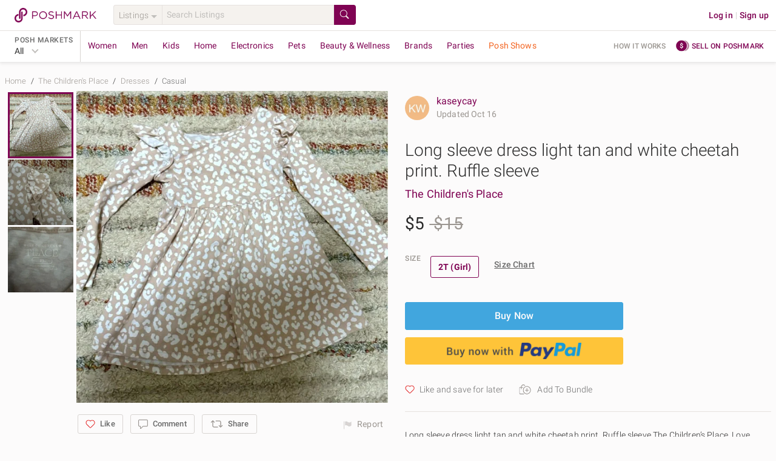

--- FILE ---
content_type: application/javascript
request_url: https://d2gjrq7hs8he14.cloudfront.net/webpack4/app.31eaca7f99c6dabf4b9e.js
body_size: 258706
content:
/*! For license information please see app.31eaca7f99c6dabf4b9e.js.LICENSE.txt */
(window.webpackJsonp=window.webpackJsonp||[]).push([["app"],[function(e,t,n){e.exports=n(1016)},function(e,t,n){var r=n(971)();e.exports=r;try{regeneratorRuntime=r}catch(e){"object"==typeof globalThis?globalThis.regeneratorRuntime=r:Function("r","regeneratorRuntime = r")(r)}},function(e,t,n){var r=n(509);function o(e,t,n,o,a,i,s){try{var c=e[i](s),u=c.value}catch(e){return void n(e)}c.done?t(u):r.resolve(u).then(o,a)}e.exports=function(e){return function(){var t=this,n=arguments;return new r((function(r,a){var i=e.apply(t,n);function s(e){o(i,r,a,s,c,"next",e)}function c(e){o(i,r,a,s,c,"throw",e)}s(void 0)}))}},e.exports.__esModule=!0,e.exports.default=e.exports},,function(e,t,n){"use strict";var r=n(150),o=n.n(r),a=n(151),i=n.n(a),s=n(2),c=n.n(s),u=n(56),l=n.n(u),d=n(109),p=n.n(d),m=n(1),f=n.n(m),h=n(51),g=n.n(h),_=n(0),v=n.n(_),b=n(52),y=n.n(b),w=n(69),x=n.n(w),S=n(12),k=n.n(S),T=n(165),I=n.n(T),E=n(14),C=n.n(E),A=n(251),D=n.n(A),O=n(17),P=n.n(O),M=n(54),R=n.n(M),L=n(21),j=n.n(L),N=n(85),F=n.n(N),U=n(296),B=n.n(U),V=n(34),q=n.n(V),z=n(97),$=n.n(z),G=n(213),H=n.n(G),W=n(325),K=n.n(W),Y=n(119),X=n.n(Y),J=n(55),Q=n.n(J),Z=n(16),ee=n.n(Z),te=n(9),ne=n(19),re=n(86),oe=n(11),ae=n.n(oe),ie=n(42),se=n(252);function ce(e,t){var n=void 0!==o.a&&i()(e)||e["@@iterator"];if(!n){if(x()(e)||(n=function(e,t){if(e){var n;if("string"==typeof e)return ue(e,t);var r=R()(n={}.toString.call(e)).call(n,8,-1);return"Object"===r&&e.constructor&&(r=e.constructor.name),"Map"===r||"Set"===r?F()(e):"Arguments"===r||/^(?:Ui|I)nt(?:8|16|32)(?:Clamped)?Array$/.test(r)?ue(e,t):void 0}}(e))||t&&e&&"number"==typeof e.length){n&&(e=n);var r=0,a=function(){};return{s:a,n:function(){return r>=e.length?{done:!0}:{done:!1,value:e[r++]}},e:function(e){throw e},f:a}}throw new TypeError("Invalid attempt to iterate non-iterable instance.\nIn order to be iterable, non-array objects must have a [Symbol.iterator]() method.")}var s,c=!0,u=!1;return{s:function(){n=n.call(e)},n:function(){var e=n.next();return c=e.done,e},e:function(e){u=!0,s=e},f:function(){try{c||null==n.return||n.return()}finally{if(u)throw s}}}}function ue(e,t){(null==t||t>e.length)&&(t=e.length);for(var n=0,r=Array(t);n<t;n++)r[n]=e[n];return r}t.a=ae()(re.a,{getEventTrackingDataFromStore:function(e){var t,n=e.state.userCookies,r=e.state.auth,o=e.state.clientInfo,a=r.isUserLoggedIn,i=r.isUserLoggedIn?r.identity:null,s=n.permanentSession?n.permanentSession.bid:null,c=n.experience?n.experience.val:"",u=e.state.domain?e.state.domain:"us",l=n.userInfo?n.userInfo.hd:u;return{userId:i,isUserLoggedIn:a,isGuest:!!r.isGuestLoggedIn,visitorId:s,userExperience:c,domain:u,homeDomain:l,referrerSources:n.referrerInfo?g()(t=n.referrerInfo.src).call(t,(function(e){return e.rs})):[],dataSaleBlocked:!!n.dataSaleBlocked,externalUserId:e.getters.externalUserId,userEmail:n.userInfo?n.userInfo.em:null,guestBuyerEmail:n.userInfo?n.userInfo.gbe:null,userFirstName:e.getters.userFirstName,userLastName:e.getters.userLastName,userGender:n.userInfo?n.userInfo.ge:null,createdAt:n.userInfo?n.userInfo.cat:null,userSegmentsV3:o.userSegmentsV3?o.userSegmentsV3:null,browserSegmentsV3:o.browserSegmentsV3?o.browserSegmentsV3:null}},getUserDataFromLocalStorage:function(e){var t=e.state.auth,n=t.isUserLoggedIn?t.identity:null,r=Object(ie.a)(ie.b.J_STORAGE),o=r&&r.getItem("last_active"),a=r&&r.getItem("user_tags");if(n&&(null==o?void 0:o.userId)===n&&(null==a?void 0:a.userId)===n)return{lastActiveAt:o,userTags:a}},constructPropertiesFromTrackingObj:function(e,t){var n={};for(var r in e){var o;n[v()(o="".concat(t)).call(o,r)]=e[r]}return n},getSizeSystemFromStore:function(e){var t=e.state&&e.state.common&&e.state.common.internationalization&&e.state.common.internationalization.domains?e.state.common.internationalization.domains:null;return t&&e.state.userCookies&&e.state.userCookies.userInfo&&e.state.userCookies.userInfo.hd&&t[e.state.userCookies.userInfo.hd]&&t[e.state.userCookies.userInfo.hd].default_size_system?t[e.state.userCookies.userInfo.hd].default_size_system:t&&e.state.domain&&t[e.state.domain]&&t[e.state.domain].default_size_system?t[e.state.domain].default_size_system:"us"},getSizeDisplay:function(e,t){var n=arguments.length>2&&void 0!==arguments[2]?arguments[2]:"N/A";return t?t.display&&"us"===t.size_system&&"us"===re.a.getSiteDomainFromStore(e)&&"us"===re.a.getHomeDomainFromStore(e)?t.display:t.display_with_size_system?t.display_with_size_system:t.id||n:n},getSizeDisplayFromPost:function(e,t){var n=arguments.length>2&&void 0!==arguments[2]?arguments[2]:"N/A",r=!(arguments.length>3&&void 0!==arguments[3])||arguments[3];return t?t.inventory&&t.inventory.size_quantities&&1===t.inventory.size_quantities.length&&t.inventory.size_quantities[0].size_obj?r?re.a.getSizeDisplayWithSizeSet(e,t.inventory.size_quantities[0].size_obj,n):this.getSizeDisplay(e,t.inventory.size_quantities[0].size_obj,n):t.size||n:n},getCurrencyDataFromStore:function(e){return{domains:e.state.common.internationalization.domains,currency:e.state.common.internationalization.i18nData&&e.state.common.internationalization.i18nData.currencies,domain:e.state.domain,homeDomain:e.getters.homeDomain}},getDateHelperDataFromStore:function(e){return{homeDomain:e.getters.homeDomain}},moneyObjectFromVal:function(e,t){return{val:e,currency_code:t}},getIdFromUrl:function(e){return e?e.substr(e.length-24):null},replaceUserNamesWithLinks:function(e){if(y()(e).call(e,"@")>=0){var t,n=[],r=/^[a-zA-Z0-9_@]+$/,o=ce(e.split(" "));try{for(o.s();!(t=o.n()).done;){var a,i=t.value;if(i.length>1&&0===y()(i).call(i,"@")&&r.test(i))i=v()(a="<a href='/closet/".concat(i.substring(1),"' rel='nofollow'>")).call(a,i,"</a>");n.push(i)}}catch(e){o.e(e)}finally{o.f()}return n.join(" ")}return e},paramToArray:function(e){return x()(e)?e:[e]},getUrlParamsObject:function(e){var t={};if(e&&-1!==y()(e).call(e,"?")){var n=e.split("?")[1];if(n){var r=n.split("&");k()(r).call(r,(function(e){var n=e.split("="),r=p()(n,2),o=r[0],a=r[1];t[o]=a}))}}return t},getHashParamsObject:function(e){var t={};if(e&&-1!==y()(e).call(e,"#")){var n=e.split("#")[1];if(n){var r=n.split("&");k()(r).call(r,(function(e){var n=e.split("="),r=p()(n,2),o=r[0],a=r[1];t[o]=a}))}}return t},mapToObject:function(e){var t={};return k()(e).call(e,(function(e,n){t[n]=e})),t},objectToMap:function(e){var t,n=new I.a;return k()(t=C()(e)).call(t,(function(t){n.set(t,e[t])})),n},convertPriceRangeToObject:function(e,t){return g()(e).call(e,(function(e){var n={},r=e.split("-");return r[0]&&(n.min={val:r[0],currency_code:t}),r[1]&&(n.max={val:r[1],currency_code:t}),n}))},convertAgeRangeToObject:function(e){return g()(e).call(e,(function(e){var t=e.split("-");return{min_seconds:t[0],max_seconds:t.length>2?-1:t[1]}}))},getMediaSrcFromBlob:function(e){return e&&e instanceof Blob?D.a.createObjectURL(e):e},setSearchPreference:function(e){var t,n,r=this.getCookie("sp");try{(t=r?JSON.parse(r):{}).type=e||"listings",n=P()(t),this.setCookie("sp",n,te.a.userSearchPreferenceExpiryMins.max)}catch(e){}},deleteCookie:function(e,t){var n,r,o=t?" domain=".concat(t):"";document.cookie=v()(n=v()(r="".concat(e,"=; expires=")).call(r,(new Date).toUTCString(),"; path=/;")).call(n,o)},capitalize:function(e){return e.charAt(0).toUpperCase()+R()(e).call(e,1)},convertThousandToK:function(e){return e>=1e3?"".concat(Math.round(e/1e3*10)/10,"k"):e},getPossessiveForm:function(e){return e.match(/[sS]$/)?"".concat(e,"'"):"".concat(e,"'s")},referrerGDM:function(e){var t,n=e.hash?this.getHashParamsObject(e.hash):{},r=e.query&&C()(e.query).length>0?e.query:n;return r&&r.utm_source&&(r.utm_source===ne.a.referrerChannel.GOOGLE_DIRECT_MARKETING||j()(t=r.utm_source).call(t,ne.a.referrerChannel.GOOGLE_DIRECT_MARKETING_VARIANT_PREFIX))},range:function(e,t){var n,r;return g()(n=F()(B()(r=Array(t-e+1)).call(r))).call(n,(function(t){return t+e}))},shuffle:function(e){for(var t,n,r=e.length;0!==r;)n=Math.floor(Math.random()*r),t=e[r-=1],e[r]=e[n],e[n]=t;return e},dateFromObjectId:function(e){return new Date(1e3*q()(e.substring(0,8),16))},daysSinceSignup:function(e){var t=this.dateFromObjectId(e);return Math.ceil(Math.abs(new Date((new Date).setHours(0,0,0,0)).getTime()-t.getTime())/864e5)},secondsSinceDate:function(e){var t=e.getTime(),n=(new Date).getTime();return Math.round((n-t)/1e3)},utcTimeZoneOffset:function(e){var t=function(e){return e<10?"0"+e:e},n=e.getTimezoneOffset()>0?"-":"+",r=Math.abs(e.getTimezoneOffset());return n+t(Math.floor(r/60))+":"+t(r%60)},isoDateWithOffset:function(e){var t=e.toISOString(),n=this.utcTimeZoneOffset(new Date);return t.split(".")[0]+n},iosAppPath:function(e){var t;return v()(t="".concat(te.a.appRedirectProtocol,":/")).call(t,e)},openAndroidAppOrStore:function(e){var t,n;return v()(t=v()(n="intent:/".concat(e,"/#Intent;scheme=")).call(n,te.a.appRedirectProtocol,";package=")).call(t,te.a.android.appPackage,";end")},setScrollPosition:function(e,t){e?document.documentElement.scrollTop=t:document.body.scrollTop=t},isMultiFactorTokenRequired:function(e,t){return console.log("🚀 ~ utils.js:310 ~ isMultiFactorTokenRequired ~ callType:",t),e.state.common&&e.state.common.featureSettings&&e.state.common.featureSettings.multi_factor_token&&e.state.common.featureSettings.multi_factor_token[e.state.clientInfo.userSegment].web[t]},getFriendlyShowroomId:function(e){var t,n,r=arguments.length>1&&void 0!==arguments[1]?arguments[1]:null,o=$()(t=e.replace(/[^0-9a-z ]/gi,"").replace(/\s+/g," ")).call(t).replace(/\s/g,"-");return r?v()(n="".concat(o,"-")).call(n,r):o},toTitleCase:function(e){for(var t=e.toLowerCase().split(" "),n=0;n<t.length;n++)t[n]=t[n].charAt(0).toUpperCase()+t[n].substring(1);return t.join(" ")},toTitleCaseExcludeAnd:function(e){var t;return g()(t=e.split(" ")).call(t,(function(e){return"and"===e.toLowerCase()?e:e.charAt(0).toUpperCase()+R()(e).call(e,1)})).join(" ")},isValidComment:function(e){return/([^@\s]+)@((?:[-a-z0-9]+\.)+[a-z]{2,})/i.test(e)},compareTwoPrimitiveValueArrays:function(e,t){var n,r,o,a,i=H()(n=v()(r=[]).call(r,e)).call(n),s=H()(o=v()(a=[]).call(a,t)).call(o);return e.length===t.length&&K()(i).call(i,(function(e,t){return e===s[t]}))},isAbsoluteURL:function(e){return RegExp("^(?:[a-z]+:)?//","i").test(e)},isAnyFieldFilled:function(e){var t=!1;for(var n in e){if(e.hasOwnProperty(n)){var r,o=e[n],a=l()(o);if("string"===a||x()(o)){if("status"===n&&"available"===o||"country_of_origin"===n&&"domestic"===o)continue;t=o.toString().length>0}else if("number"===a){if(0===o)continue;t=0!==o}else if(y()(r=["boolean","undefined","bigint","symbol","function"]).call(r,a)>-1||null===o){if("multi_item"!==n)continue;t=o}else t=this.isAnyFieldFilled(o)}if(t)return!0}return!1},normalizeSpaces:function(e){return e.replace(/\s\s+/g," ")},asyncSleep:function(e){return c()(f.a.mark((function t(){return f.a.wrap((function(t){for(;;)switch(t.prev=t.next){case 0:return t.next=2,new X.a((function(t){return Q()(t,e)}));case 2:case"end":return t.stop()}}),t)})))()},validateWholeNumberInputKeydown:function(e){var t=e.which||e.charCode||e.keyCode||0;return!!(8===t||9===t||46===t||t>=48&&t<=57||t>=96&&t<=105||37===t||39===t)||(e.preventDefault(),!1)},getFileExtension:function(e){var t=null==e?void 0:e.split(".");return(null==t?void 0:t.length)>1?t.pop():""},createEtClickElement:function(e,t){if(document&&e&&t&&C()(t).length>0){var n,r=document.createElement(e);return k()(n=C()(t||{})).call(n,(function(e){r.setAttribute(e,t[e])})),r}return null},loadIovation:function(){var e=arguments,t=this;return c()(f.a.mark((function r(){return f.a.wrap((function(r){for(;;)switch(r.prev=r.next){case 0:if(!(!(e.length>0&&void 0!==e[0])||e[0])){r.next=8;break}return window.io_global_object_name="IGLOO",window.IGLOO=window.IGLOO||{loader:{subkey:"",version:"general5",uri_hook:"/iojs"}},r.next=6,n.e(792).then(n.t.bind(null,2067,7));case 6:r.next=9;break;case 8:return r.abrupt("return",t.loadScript(se.a.SNARE));case 9:case"end":return r.stop()}}),r)})))()},ioGetBlackbox:function(){var e,t,n=window.ioGetBlackbox?window.ioGetBlackbox():null===(e=window.IGLOO)||void 0===e||null===(t=e.getBlackbox)||void 0===t?void 0:t.call(e);return null==n?void 0:n.blackbox},getImageSrcSet:function(e){var t=e.webp,n=e.jpeg,r=e.png,o=[];return t&&o.push({srcset:t,type:"image/webp"}),n&&o.push({srcset:n,type:"image/jpeg"}),r&&o.push({srcset:r,type:"image/png"}),o},throttle:function(e,t){var n=this,r=null;return function(){if(!r){for(var o=arguments.length,a=new Array(o),i=0;i<o;i++)a[i]=arguments[i];e.apply(n,a),r=Q()((function(){r=null}),t)}}},encodeParams:function(e){var t=this,n=C()(e);k()(n).call(n,(function(n){if("object"!==l()(e[n])||x()(e[n]))if(x()(e[n])){var r;e[n]=g()(r=e[n]).call(r,(function(e){return"object"!==l()(e)||x()(e)?encodeURIComponent(e):(t.encodeParams(e),e)}))}else e[n]=encodeURIComponent(e[n]);else t.encodeParams(e[n])}))},getABSegmentFromString:function(e){for(var t=arguments.length>1&&void 0!==arguments[1]?arguments[1]:10,n=0,r=0;r<e.length;r++)n+=e.charCodeAt(r);return String.fromCharCode(n%t+65)},getABSegmentV2FromString:function(e){for(var t=arguments.length>1&&void 0!==arguments[1]?arguments[1]:32,n=0,r=0;r<e.length;r++)n+=e.charCodeAt(r);return"T".concat(n%t+1)},restrictUnsupportedDomains:function(e,t){var n=t.store;if(!j()(e).call(e,n.state.domain))return n.dispatch("setErrorObj",{statusCode:404,isPageError:!0},{root:!0})},shouldIgnoreModalPopup:function(e){var t;return!!e&&j()(t=te.a.noModalUsers||[]).call(t,e)},shouldEnableDebugLog:function(e){var t;return!!e&&j()(t=te.a.debugUsers||[]).call(t,e)},deepEqual:function(e,t){var n,r=this,o=C.a,a=l()(e),i=l()(t);return e&&t&&"object"===a&&a===i?o(e).length===o(t).length&&K()(n=o(e)).call(n,(function(n){return r.deepEqual(e[n],t[n])})):e===t},getCompactNotationForValue:function(e){for(var t=0;e>=1e3;)++t,e/=1e3;return["","K","M","B","T"][t]},userTaggedList:function(e){if(e&&e.length>0){var t=e.split(" ");return ee()(t).call(t,(function(e){return e.length>1&&"@"===e.charAt(0)}))}},getShareScheduledLivestreamTime:function(e){var t,n,r,o,a,i=new Date(e),s=i.getMonth()+1,c=i.getDate(),u=i.getHours(),l=u>=12?"pm":"am",d=u%12||12,p=i.getMinutes(),m=p<10?"0".concat(p):p,f=i.toLocaleTimeString(void 0,{timeZoneName:"short"}).split(" ")[2];return v()(t=v()(n=v()(r=v()(o=v()(a="".concat(s,"/")).call(a,c," @ ")).call(o,d,":")).call(r,m)).call(n,l," ")).call(t,f)}})},function(e,t,n){"use strict";var r=n(14),o=n.n(r),a=n(24),i=n.n(a),s=n(16),c=n.n(s),u=n(25),l=n.n(u),d=n(12),p=n.n(d),m=n(26),f=n.n(m),h=n(33),g=n.n(h),_=n(32),v=n.n(_),b=n(22),y=n.n(b),w=n(17),x=n.n(w),S=n(257),k=n.n(S),T=n(311),I=n(312),E=function(e,t){if(t){t.headers=t.headers||{};var n=document.querySelector("#csrftoken")?document.querySelector("#csrftoken").getAttribute("content"):null;t.headers["X-XSRF-TOKEN"]=n}return k()(e,t).then((function(t){return Object(T.a)(t,e)})).catch((function(t){return Object(I.a)(t,e)}))},C=n(9),A=n(4);function D(e,t){var n=o()(e);if(i.a){var r=i()(e);t&&(r=c()(r).call(r,(function(t){return l()(e,t).enumerable}))),n.push.apply(n,r)}return n}t.a={submitData:function(e,t){return E("/vm-api",{method:"POST",headers:{"Content-Type":"application/json",Accept:"application/json",Cookie:document.cookies},body:x()({query:e,variables:t}),credentials:"same-origin",timeout:C.a.ajaxTimeout})},get:function(){var e=arguments.length>1?arguments[1]:void 0,t=A.a.generateUrlFromParamsAndAppendToUrl(e,{pm_version:"2026.2.0"});return E("/vm-rest".concat(t),{method:"GET",headers:{Accept:"application/json",Cookie:document.cookies,Pragma:"no-cache"},credentials:"same-origin",timeout:C.a.ajaxTimeout})},getExternalData:function(){return fetch("".concat(arguments.length>1?arguments[1]:void 0),{method:"GET",headers:{Accept:"application/json"},credentials:"same-origin",timeout:C.a.ajaxTimeout}).then(T.a).catch(I.a)},post:function(){var e=arguments.length>1?arguments[1]:void 0,t=arguments.length>2?arguments[2]:void 0,n=A.a.generateUrlFromParamsAndAppendToUrl(e,{pm_version:"2026.2.0"});return E("/vm-rest".concat(n),{method:"POST",headers:{"Content-Type":"application/json",Accept:"application/json",Cookie:document.cookies},body:x()(t),credentials:"same-origin",timeout:C.a.ajaxTimeout})},postImage:function(){var e=arguments.length>1?arguments[1]:void 0,t=arguments.length>2?arguments[2]:void 0,n=arguments.length>3&&void 0!==arguments[3]?arguments[3]:{},r=A.a.generateUrlFromParamsAndAppendToUrl(e,function(e){for(var t=1;t<arguments.length;t++){var n,r,o=null!=arguments[t]?arguments[t]:{};t%2?p()(n=D(Object(o),!0)).call(n,(function(t){y()(e,t,o[t])})):f.a?g()(e,f()(o)):p()(r=D(Object(o))).call(r,(function(t){v()(e,t,l()(o,t))}))}return e}({app_type:"web"},n));return E("/api".concat(r),{method:"POST",headers:{Accept:"application/json",Cookie:document.cookies},body:t,credentials:"same-origin"})},put:function(){var e=arguments.length>1?arguments[1]:void 0,t=arguments.length>2?arguments[2]:void 0,n=A.a.generateUrlFromParamsAndAppendToUrl(e,{pm_version:"2026.2.0"});return E("/vm-rest".concat(n),{method:"PUT",headers:{"Content-Type":"application/json",Accept:"application/json",Cookie:document.cookies},body:x()(t),credentials:"same-origin",timeout:C.a.ajaxTimeout})},delete:function(){var e=arguments.length>1?arguments[1]:void 0,t=arguments.length>2?arguments[2]:void 0,n=A.a.generateUrlFromParamsAndAppendToUrl(e,{pm_version:"2026.2.0"});return E("/vm-rest".concat(n),{method:"DELETE",headers:{Accept:"application/json",Cookie:document.cookies},body:x()(t),credentials:"same-origin",timeout:C.a.ajaxTimeout})}}},,function(e,t,n){"use strict";n.d(t,"b",(function(){return m}));var r=n(68),o=n.n(r),a=n(67),i=n.n(a),s=n(0),c=n.n(s),u=n(17),l=n.n(u),d=n(258),p=o()((function e(t){i()(this,e),this.path=t})),m={greenhouse:"https://api.greenhouse.io/v1/boards/poshmark/embed/departments",workdayAuth:d.a.workday.authUrl,workdayJobs:d.a.workday.jobsUrl,ashbyJobs:d.a.ashby.jobsUrl};t.a={brandAndCanonicalCatalogSlug:new p("/metadata/brand_and_canonical_catalog_slug/"),allBrandsCache:function(){return new p("/metadata/all_brands_cache?withLogo=".concat(arguments.length>0&&void 0!==arguments[0]&&arguments[0]))},allExperienceCache:new p("/metadata/all_experience"),domainInternationalizationCache:new p("/metadata/domain_i18n"),experienceCache:function(e){return new p("/metadata/experience/".concat(e))},mySizeSet:function(){return new p("/metadata/my_size_set")},sizeCache:function(){return new p("/metadata/sizes")},homePageFeed:new p("/users/community_feed"),catalogColors:function(){return new p("/metadata/catalog/colors")},mySizeCategory:function(e,t){var n;return new p(c()(n="/metadata/catalog/departments/".concat(e,"/category_my_size/")).call(n,t))},feedData:function(e){return new p("/users/".concat(e,"/feed"))},shopData:function(e){return new p("/users/".concat(e,"/shop"))},newsFeedData:function(e,t){var n;return new p(c()(n="/users/".concat(e,"/newsfeed/")).call(n,t||"all"))},currentParties:function(e){return new p("/current_parties/".concat(e))},currentBlockParties:function(e){return new p("/current_block_parties/".concat(e))},recentParties:function(e){return new p("/recent_parties/".concat(e))},affiliateStats:function(e){return new p("/users/".concat(e,"/affiliate_stats"))},signUpUser:new p("/auth/users"),profileImage:function(e){return new p("/users/".concat(e,"/media"))},setGuestViewedPosts:new p("/auth/users/guest_viewed_posts"),googleUserData:new p("/google/user_data"),facebookUserData:new p("/facebook/user_data"),userNameSuggestions:new p("/usernames/suggestions"),validateEmail:new p("/validations/users/email"),validateReferralCode:new p("/validations/users/referral_code"),validateSignup:new p("/validations/users/signup"),authSession:new p("/auth/users/session"),catalogDepartments:function(){return new p("/metadata/catalog/departments")},commentRiskAcknowledgement:function(e){return new p("/users/".concat(e,"/acknowledgements/acknowledged/comment_risk"))},suggestedBrands:function(e){return new p("/users/".concat(e,"/brands/suggested"))},suggestedAesthetics:function(e){return new p("/users/".concat(e,"/aesthetic/suggested"))},suggestedUsers:new p("/users/suggested"),feed:function(e){return new p("/users/".concat(e,"/feed/personalized"))},feedV2:function(e){return new p("/users/".concat(e,"/feed/personalized_v2"))},shop:function(e){return new p("/users/".concat(e,"/shop/feed"))},newsFeed:function(e,t){var n;return new p(c()(n="/users/".concat(e,"/newsfeed/")).call(n,t))},communityFeed:new p("/users/suggested/activities/feed"),listingDetailsFeed:function(e){return new p("/posts/".concat(e,"/related/posts/feed"))},listingSearchSuggestions:function(e,t,n){var r,o;return new p(c()(r=c()(o="/searches/suggested?count=".concat(e,"&query=")).call(o,t,"&departments=")).call(r,n))},like:function(e){return new p("/posts/".concat(e,"/likes"))},fetchUsersInteracted:function(e){return new p("/users/".concat(e,"/interactions/users"))},popularSearch:new p("/searches/popular"),collegeSearch:function(e){return new p('/searches/colleges/suggested?query="'.concat(e,'"'))},topSoldPosts:new p("/posts/top_sold"),user:function(e){return new p("/users/".concat(e,'?api_params={"return_last_active_at":"true"}'))},userStateSummary:function(e){return new p("/users/".concat(e,"/state/summary"))},loginUser:new p("/auth/users/access_token"),logoutUser:function(e){return new p("/auth/access_token/".concat(e))},verifyZipCode:function(e){return new p("/meta/locations/zips/".concat(e,"/cities"))},updateProfileV2:function(e){return new p("/users/".concat(e,"/profile_v2"))},userSettings:function(e){return new p("/users/".concat(e,"/settings"))},userInteracted:function(e,t){var n;return new p(c()(n="/users/".concat(e,"/interactions/users?for=")).call(n,t))},userFiltered:function(e){return new p("/users/filtered?request=".concat(e))},sharePost:function(e,t,n){var r,o,a=c()(r="/users/".concat(e,"/shared_posts/")).call(r,t);return n&&(a=c()(o="".concat(a,"?event_ids=")).call(o,n)),new p(a)},updateLastViewedNotification:function(e,t){var n;return new p(c()(n="/users/".concat(e,"/last_viewed_notification/")).call(n,t))},userDrafts:function(e){return new p("/users/".concat(e,"/drafts"))},followUser:function(e,t){var n;return new p(c()(n="/users/".concat(t,"/followers/")).call(n,e))},bookmarkLivestream:function(e,t){var n;return new p(c()(n="/users/".concat(e,"/bookmarked_shows/")).call(n,t))},addProductsToOrder:function(e,t){var n;return new p(c()(n="/users/".concat(e,"/orders/")).call(n,t,"/line_items?order_api_version=2"))},getUserAccount:function(e){return new p("/users/".concat(e,"/account"))},sendOtp:function(e){return new p("/users/".concat(e,"/otp_requests"))},getMft:function(e){return new p("/users/".concat(e,"/mf_token"))},updateUiCookie:function(){return new p("/users/update_ui_cookie")},allPaymentMethods:function(e){return new p("/users/".concat(e,"/payment_methods/all"))},registrationOtp:function(){return new p("/auth/otp_requests")},getEntryToken:function(){return new p("/auth/entry_tokens")},guestUser:function(e){return new p("/tokens/guest/".concat(e,"/user"))},guestResendEmail:new p("/guest-resend-email"),changeUserEmail:function(e){return new p("/users/".concat(e,"/account/email"))},sellerEarnings:function(e,t){var n;return new p(c()(n="/users/".concat(e,"/seller_earnings/")).call(n,t))},minimumPriceSuggestionsAndEarnings:function(e,t){var n;return new p(c()(n="/users/".concat(e,"/suggested_offer_auto_action_min_price/")).call(n,t))},listingDetails:function(e){return new p("/posts/".concat(e))},listingBuyerOffer:function(e,t){var n;return new p(c()(n="/users/".concat(e,"/posts/")).call(n,t,"/offers/new"))},listingSellerOffer:function(e){return new p("/posts/".concat(e,"/likes/users/offers"))},listingDetailsComment:function(e){return new p("/posts/".concat(e,"/comments"))},reportlistingDetailsComment:function(e,t,n){var r,o;return new p(c()(r=c()(o="/users/".concat(e,"/reported/posts/")).call(o,t,"/comments/")).call(r,n))},deleteListingDetailsComment:function(e,t){var n;return new p(c()(n="/posts/".concat(e,"/comments/")).call(n,t))},listingLikes:function(e){return new p("/posts/".concat(e,"/likes/users"))},reportListing:function(e,t){var n;return new p(c()(n="/users/".concat(e,"/reported/posts/")).call(n,t))},adminDeleteListing:function(e){return new p("/posts/".concat(e,"/status/hidden"))},listingImages:function(e){return new p("/posts/".concat(e,"/media/scratch"))},listingVideos:function(e){return new p("/posts/".concat(e,"/videos"))},listingVideo:function(e,t){var n;return new p(c()(n="/posts/".concat(e,"/videos/")).call(n,t))},listingVideoMedia:function(e,t){var n;return new p(c()(n="/posts/".concat(e,"/videos/")).call(n,t,"/media"))},listingPurchased:function(e){return new p("/users/".concat(e,"/posts/purchased"))},userPosts:function(e){return new p("/users/".concat(e,"/posts"))},potentialEarnings:function(e){return new p("/users/".concat(e,"/posts/potential_earnings"))},similarPosts:function(e){return new p("/posts/".concat(e,"/related/posts/just_in"))},similarListings:function(e){return new p("/posts/".concat(e,"/related/posts"))},externalListingShare:function(e,t,n){var r,o;return new p(c()(r=c()(o="/posts/".concat(e,"/ext_share_content?ext_service_ids=")).call(o,t,"&share_context=")).call(r,n))},sizeChart:function(e){return new p("/metadata/size_chart/".concat(e))},sellerShippingDiscounts:function(e,t){var n;return new p(c()(n="/users/".concat(e,"/seller_shipping_discounts/")).call(n,t))},adminRemoveFromParty:function(e,t){var n;return new p(c()(n="/events/".concat(t,"/posts/")).call(n,e))},publishPost:function(e){return new p("/posts/".concat(e,"/status/published"))},publishAsDraft:function(e){return new p("/posts/".concat(e,"/status/user_draft"))},buyNow:function(e,t){var n;return new p(c()(n="/users/".concat(e,"/orders/")).call(n,t,"/line_items?order_api_version=2"))},estimateGuestSalesTax:function(e,t){var n;return new p(c()(n="/posts/".concat(e,"/estimate_sales_tax?shipping_address=")).call(n,l()(t)))},moderationDetails:function(e){return new p("/users/".concat(e,"/moderation/post"))},submitModeration:function(e,t,n){var r,o;return new p(c()(r=c()(o="/posts/".concat(e,"/moderation_votes/")).call(o,t,"/")).call(r,n))},filteredPosts:function(){var e,t,n,r=arguments.length>0&&void 0!==arguments[0]?arguments[0]:{},o=arguments.length>1&&void 0!==arguments[1]?arguments[1]:null,a=arguments.length>2&&void 0!==arguments[2]&&arguments[2],i=arguments.length>3&&void 0!==arguments[3]&&arguments[3];return new p(c()(e=c()(t=c()(n="/posts?request=".concat(l()(r),"&summarize=true&feature_extraction_setting=")).call(n,o,"&suggested_filters_count=40&end_of_search_v2=")).call(t,a,"&generate_page_links=")).call(e,i))},filteredFeedPosts:function(){var e,t,n,r=arguments.length>0&&void 0!==arguments[0]?arguments[0]:{},o=arguments.length>1&&void 0!==arguments[1]?arguments[1]:null,a=arguments.length>2&&void 0!==arguments[2]&&arguments[2],i=arguments.length>3&&void 0!==arguments[3]&&arguments[3];return new p(c()(e=c()(t=c()(n="/posts/feed?request=".concat(l()(r),"&summarize=true&feature_extraction_setting=")).call(n,o,"&suggested_filters_count=40&end_of_search_v2=")).call(t,a,"&generate_page_links=")).call(e,i))},variantSelectors:new p("/meta/feature_settings/nexus_search/variation_ids"),brandChannel:function(e){return new p("/channel_groups/brand/channels/".concat(e))},brandPosts:function(e,t){var n;return new p(c()(n="/channel_groups/brand/channels/".concat(e,"/collections/post?request=")).call(n,l()(t)))},brandPostsFeedUnit:function(e,t){var n;return new p(c()(n="/channel_groups/brand/channels/".concat(e,"/collections/feed_unit?request=")).call(n,l()(t)))},recentSearches:function(e){return new p("/users/".concat(e,"/searches/implicit"))},deleteRecentSearch:function(e,t){var n;return new p(c()(n="/users/".concat(e,"/searches/implicit/")).call(n,t))},postComparables:new p("/posts/comparables"),postSuggestion:new p("/post_attributes/suggested"),bulkPostAction:function(e,t){var n;return new p(c()(n="/users/".concat(e,"/bulk_post_action_requests?type=")).call(n,t))},templateUploadUrl:function(e,t,n){var r,o;return new p(c()(r=c()(o="/users/".concat(e,"/bulk_post_action_requests/")).call(o,t,"/data_file/presigned_upload_url?file_name=")).call(r,n))},templateUploadComplete:function(e,t){var n;return new p(c()(n="/users/".concat(e,"/bulk_post_action_requests/")).call(n,t,"/data_file/status/uploaded"))},assetUploadUrl:function(e,t,n){var r,o;return new p(c()(r=c()(o="/users/".concat(e,"/bulk_post_action_requests/")).call(o,t,"/asset_file/presigned_upload_url?file_name=")).call(r,n))},assetUploadComplete:function(e,t){var n;return new p(c()(n="/users/".concat(e,"/bulk_post_action_requests/")).call(n,t,"/asset_file/status/uploaded"))},bulkPosts:function(e){return new p("/users/".concat(e,"/bulk_post_action_requests"))},bulkPostErrorReport:function(e,t){var n;return new p(c()(n="/users/".concat(e,"/bulk_post_action_requests/")).call(n,t,"/error_report/download_url"))},userSales:function(e){return new p("/users/".concat(e,"/orders/sales"))},userPurchases:function(e){return new p("/users/".concat(e,"/orders/purchases"))},orderShippingLabelRequests:function(e){return new p("/users/".concat(e,"/orders/shipping_labels/print_requests"))},orderUnitsSellerShipped:function(e){return new p("/users/".concat(e,"/orders/inventory_units/seller_shipped"))},userLikes:function(e){return new p("/users/".concat(e,"/posts/liked"))},userLikesFiltered:function(e){return new p("/users/".concat(e,"/posts/liked/filtered"))},bundleLikes:function(e,t){var n;return new p(c()(n="/users/".concat(e,"/bundles/liked/")).call(n,t))},userBundleLikes:function(e,t){var n;return new p(c()(n="/users/".concat(e,"/posts/liked/users/")).call(n,t,"/filtered"))},addPaymentMethod:function(e){return new p("/users/".concat(e,"/payment_methods/create"))},addressBook:function(e){return new p("/users/".concat(e,"/addresses"))},addressAction:function(e,t){var n;return new p(c()(n="/users/".concat(e,"/addresses/")).call(n,t))},uspsOrderHistory:function(e){return new p("/users/".concat(e,"/packaging_supplies_requests"))},uspsConfirmOrder:function(e){return new p("/users/".concat(e,"/packaging_supplies_requests"))},uspsCurrentOrder:function(e){return new p("/users/".concat(e,"/packaging_supplies_requests"))},changeDefaultAddress:function(e,t){var n;return new p(c()(n="/users/".concat(e,"/addresses/")).call(n,t,"/default"))},validateAddress:new p("/addresses"),updateOrderAddress:function(e,t,n,r){var o,a,i;return new p(c()(o=c()(a=c()(i="/users/".concat(e,"/orders/")).call(i,t,"/shipping_address/")).call(a,n,"?inventory_unit_ids=")).call(o,r))},orderShippingMethods:function(e,t){var n;return new p(c()(n="/users/".concat(e,"/orders/")).call(n,t,"/shipping_methods"))},offerShippingMethods:function(e,t){var n;return new p(c()(n="/users/".concat(e,"/offers/")).call(n,t,"/shipping_methods"))},pickupLocations:function(e,t){var n;return new p(c()(n="/users/".concat(e,"/shipping_carriers/")).call(n,t,"/pickup_locations"))},cancelOrder:function(e,t,n){var r,o;return new p(c()(r=c()(o="/users/".concat(e,"/orders/")).call(o,t,"/line_items/")).call(r,n))},completeOrder:function(e,t){var n;return new p(c()(n="/users/".concat(e,"/orders/")).call(n,t,"?order_api_version=2"))},completeOffer:function(e,t){var n;return new p(c()(n="/users/".concat(e,"/offers/")).call(n,t,"/checkout?offer_api_version=2"))},orderEstimateSalesTax:function(e,t,n){var r,o;return new p(c()(r=c()(o="/users/".concat(e,"/orders/")).call(o,t,"/estimate_sales_tax?shipping_address=")).call(r,l()(n)))},offerEstimateSalesTax:function(e,t,n){var r,o;return new p(c()(r=c()(o="/users/".concat(e,"/offers/")).call(o,t,"/estimate_sales_tax?shipping_address=")).call(r,l()(n)))},guestUserStatus:function(e){return new p("/guest_user_status?guest_buyer_email=".concat(encodeURIComponent(e)))},getOrderPaymentProviderData:function(e){return new p("/orders/".concat(e,"/payment_providers"))},getOffersPaymentProviderData:function(e){return new p("/offers/".concat(e,"/payment_providers"))},getPaymentProviderDetails:function(e){return new p("/users/".concat(e,"/payment_methods/provider-data"))},getGuestPaymentProviderDetails:function(e){return new p("/visitors/".concat(e,"/payment_methods/provider-data"))},getOrderCheckout:function(e){var t,n,r=e.userId,o=e.orderId,a=e.clientInfo;return new p(c()(t=c()(n="/users/".concat(r,"/orders/")).call(n,o,"/checkout?client_info=")).call(t,a))},getGuestOrderCheckout:function(e){var t=e.postId;return new p("/posts/".concat(t,"/guest_order"))},getGuestOfferCheckout:function(e){return new p("/posts/".concat(e,"/offers/for_guest"))},getOrderAsBuyer:function(e){return new p("/purchases/".concat(e))},getOfferCheckout:function(e){var t,n,r,o=e.userId,a=e.offerId,i=e.clientInfo,s=e.actionType,u=c()(t=c()(n="/users/".concat(o,"/offers/")).call(n,a,"/checkout?offer_api_version=2&client_info=")).call(t,i);return s&&(u=c()(r="".concat(u,"&action=")).call(r,s)),new p(u)},updateOfferAddress:function(e,t,n,r){var o,a,i,s=c()(o=c()(a="/users/".concat(e,"/offers/")).call(a,t,"/shipping_address/")).call(o,n);return r&&(s=c()(i="".concat(s,"?action=")).call(i,r)),new p(s)},featureSettings:new p("/meta/feature_settings?client_app=web_feature_settings"),catalogMeta:new p("/meta/catalog_v2"),sizesMeta:new p("/meta/sizes_v3"),allExperienceMeta:new p("/meta/experiences"),domain:new p("/meta/domains"),domainExperienceNav:function(e){return new p("/meta/experiences/domains/".concat(e,"/nav"))},internationalization:new p("/meta/i18n"),cityStatesByZip:function(e){return new p("/meta/locations/zips/".concat(e,"/cities"))},catalogDisplayMeta:new p("/meta/catalog_display"),bundleById:function(e){return new p("/bundles/".concat(e))},sellUrl:function(e){return new p("/users/".concat(e,"/bundles/sales"))},shopUrl:function(e){return new p("/users/".concat(e,"/bundles/purchases"))},addPostsToBundle:function(e,t){var n;return new p(c()(n="/bundles/buyers/".concat(e,"/sellers/")).call(n,t,"/current/posts"))},bundlePostsById:function(e){return new p("/bundles/".concat(e,"/posts"))},makeBuyerOffer:function(e){return new p("/bundles/".concat(e,"/buyer_offers"))},makeSellerOffer:function(e){return new p("/bundles/".concat(e,"/seller_offers"))},bundleOrder:function(e,t){var n;return new p(c()(n="/bundles/".concat(e,"/orders/")).call(n,t))},bundlePosts:function(e,t){var n;return new p(c()(n="/bundles/".concat(e,"/posts/")).call(n,t))},bundleComments:function(e,t){return new p("/bundles/".concat(e,"/comments"))},bundleEmptyComments:function(e,t,n){var r;return new p(c()(r="/bundles/buyers/".concat(e,"/sellers/")).call(r,t,"/current/comments"))},reportBundleComment:function(e,t,n){var r,o;return new p(c()(r=c()(o="/users/".concat(e,"/reported/bundles/")).call(o,t,"/comments/")).call(r,n))},styleCard:function(e,t){var n;return new p(c()(n="/bundles/buyers/".concat(e,"/sellers/")).call(n,t,"/style_card"))},bundle:function(e,t){var n;return new p(c()(n="/bundles/buyers/".concat(e,"/sellers/")).call(n,t,"/current"))},buyBundle:function(e){return new p("/bundles/".concat(e,"/orders"))},deleteComment:function(e,t){var n;return new p(c()(n="/bundles/".concat(e,"/comments/")).call(n,t))},styleThemesExternal:function(e){return new p("/users/".concat(e,"/stylist_match_requests"))},styleThemes:function(e,t){var n;return new p(c()(n="/users/".concat(t,"/styling_requests/buyers/")).call(n,e))},userAffiliateStats:function(e){return new p("/users/".concat(e,"/state/summary?influencer_stats=true"))},submitJob:function(e,t){var n;return new p(c()(n="/users/".concat(e,"/influencer_campaign_jobs/")).call(n,t))},allBrandsURL:new p("/meta/brands?fields=slug,aliases,descriptions,id,logo"),brandSuggestions:new p("/searches/brands/suggested"),parties:function(e,t,n){var r,o,a;return new p(c()(r=c()(o=c()(a="/events?from_date=".concat(e,"&to_date=")).call(a,t,"&count=")).call(o,n,"&supported_event_versions=")).call(r,l()([1,2])))},partyCache:function(){return new p("/events")},mySize:function(e){return new p("/users/".concat(e,"/sizes"))},mySizeV3:function(e){return new p("/users/".concat(e,"/sizes_v3"))},justPicked:function(e){return new p("/users/".concat(e,"/posts/suggested/just_in"))},captchaValidation:new p("/responses/recaptcha"),findPeople:new p("/users/suggested"),textDownloadApp:new p("/meta/app_store_link_requests"),myPaymentMethods:function(e){return new p("/users/".concat(e,"/payment_methods/all"))},updatePaymentMethod:function(e,t){var n;return new p(c()(n="/users/".concat(e,"/payment_methods/")).call(n,t,"/update"))},deletePaymentMethod:function(e,t){var n;return new p(c()(n="/users/".concat(e,"/payment_methods/")).call(n,t,"/delete"))},homePageBrandChart:new p("/meta/charts"),homePageChartByTag:function(e){return new p("/metadata/".concat(e,"/brand_charts"))},homePageChartByTagName:function(e,t){var n;return new p(c()(n="/metadata/".concat(e,"/brand_charts/")).call(n,t))},homePageBrands:function(e){return new p("/meta/charts/".concat(e,"/edition"))},brandInfo:function(e){return new p("/channel_groups/brand/channels/".concat(e))},externalBrandShare:function(e,t,n){var r,o;return new p(c()(r=c()(o="/channel_groups/brand/channels/".concat(e,"/ext_share_content?ext_service_ids=")).call(o,t,"&share_context=")).call(r,n))},getFollowingBrands:function(e){var t;return new p(c()(t="/users/".concat(e,"/brands/following?id=")).call(t,e,"&fields=logo,id,slug"))},followUnfollowBrand:function(e,t){var n;return new p(c()(n="/brands/".concat(e,"/followers/")).call(n,t))},brandsWidgetData:function(e){return new p("/users/".concat(e,"/brands"))},dataControlRequest:new p("/data_control_requests"),verifyConfirmation:new p("/data_control_request_verifications"),userPostsFiltered:function(e){return new p("/users/".concat(e,"/posts/filtered"))},userPostsFilteredWithPotentialEarnings:function(e){return new p("/users/".concat(e,"/posts/filtered/potential_earnings"))},closetSharedPosts:function(e){return new p("/users/".concat(e,"/shared_posts"))},brandsUserIsFollowing:function(e){return new p("/users/".concat(e,"/brands/following"))},recentBrandsUserViewed:function(e){return new p("/users/".concat(e,"/brands/viewed"))},userFollowers:function(e){return new p("/users/".concat(e,"/followers"))},userFollowings:function(e){return new p("/users/".concat(e,"/following"))},reportUser:function(e,t){var n;return new p(c()(n="/users/".concat(e,"/reported/users/")).call(n,t))},blockUser:function(e,t){var n;return new p(c()(n="/users/".concat(e,"/blocked/users/")).call(n,t))},activitySubscriptions:function(e,t){var n;return new p(c()(n="/users/".concat(e,"/settings/activity_subscriptions/users/")).call(n,t))},closetQRInfo:function(e){return new p("/users/".concat(e,"/qr_code"))},myBalance:function(e){return new p("/users/".concat(e,"/account_balance"))},getClosetInsight:function(e,t,n){var r,o,a;return new p(c()(r=c()(o=c()(a="/users/".concat(e,"/seller_")).call(a,t,"_metrics/seller_")).call(o,t,"_")).call(r,n))},redemptionHistory:function(e){return new p("/users/".concat(e,"/redemptions"))},redeemableBalanceActivity:function(e){return new p("/users/".concat(e,"/balances/redeemable/transactions"))},updateRedemption:function(e,t){var n;return new p(c()(n="/users/".concat(e,"/redemptions/")).call(n,t))},showroom:function(e){return new p("/collections/".concat(e))},showroomPosts:function(e){var t,n=arguments.length>1&&void 0!==arguments[1]?arguments[1]:{};return new p(c()(t="/collections/".concat(e,"/items?request=")).call(t,l()(n)))},allShowrooms:function(){return new p("/collections/posts/all")},featuredShowrooms:function(e){return new p("/collections/posts/feed/summary?request=".concat(l()(e)))},recentlyViewed:function(e){return new p("/users/".concat(e,"/posts/viewed"))},accountPasswordRequests:new p("/requests/password_reset"),accountPassword:new p("/account_passwords"),categoryPosts:function(){var e,t,n=arguments.length>0&&void 0!==arguments[0]?arguments[0]:{},r=arguments.length>1?arguments[1]:void 0,o=arguments.length>2?arguments[2]:void 0;return new p(c()(e=c()(t="/channel_groups/".concat(r,"/channels/")).call(t,o,"/collections/post?request=")).call(e,encodeURIComponent(l()(n))))},departmentChannel:function(e){return new p("/channel_groups/department/channels/".concat(e))},searchPeople:function(e){return new p("/users/filtered?request=".concat(encodeURIComponent(e)))},eventInfo:function(e){return new p("/events/".concat(e))},eventListings:function(e){return new p("/events/".concat(e,"/posts"))},eventListingsFiltered:function(e){return new p("/events/".concat(e,"/posts/filtered"))},browseFilteredPosts:function(){var e=arguments.length>0&&void 0!==arguments[0]?arguments[0]:{};return new p("/browse/posts?request=".concat(l()(e),'&summarize=true&feature_extraction_setting="browse_feature_extraction"'))},browseTerm:function(e){return new p("/browse_terms/".concat(e))},activeOffers:function(e){return new p("/users/".concat(e,"/offers/feed"))},activeOffersPurchases:function(e){return new p("/users/".concat(e,"/offers/purchases/feed"))},activeOffersSales:function(e){return new p("/users/".concat(e,"/offers/sales/feed"))},listingSummary:function(e){return new p("/posts/".concat(e))},buyersInfo:function(e){return new p("/posts/".concat(e,"/offers/active"))},offer:function(e){return new p("/offers/".concat(e))},declineOffer:function(e,t){var n;return new p(c()(n="/users/".concat(e,"/offers/declined/")).call(n,t))},cancelOffer:function(e,t){var n;return new p(c()(n="/users/".concat(e,"/offers/cancelled/")).call(n,t))},acceptOffer:function(e,t){var n;return new p(c()(n="/users/".concat(e,"/offers/accepted/")).call(n,t))},counterOffer:function(e,t){var n;return new p(c()(n="/users/".concat(e,"/offers/countered/")).call(n,t))},revertCounterOffer:function(e,t){var n;return new p(c()(n="/users/".concat(e,"/offers/revert_countered/")).call(n,t))},updateOfferListingSize:function(e,t){var n;return new p(c()(n="/offers/".concat(t,"/posts/")).call(n,e,"/size"))},userDetails:function(e){return new p("/users/".concat(e))},userExternalServices:function(e){return new p("/users/".concat(e,"/external_services"))},deleteSocialChannel:function(e,t){var n;return new p(c()(n="/users/".concat(e,"/external_services?ext_service_id=")).call(n,t))},pinterestBoards:function(e){return new p("/users/".concat(e,"/external_services/pinterest/boards"))},updateUserSettings:function(e){return new p("/users/".concat(e,"/settings"))},story:function(e){return new p("/stories/".concat(e))},storyFeed:function(e){return new p("/users/".concat(e,"/stories/feed"))},storyLike:function(e,t){var n;return new p(c()(n="/stories/".concat(e,"/likers/")).call(n,t))},storyShare:function(e,t){var n;return new p(c()(n="/users/".concat(e,"/shared_stories/")).call(n,t))},storyWatched:function(e,t){var n;return new p(c()(n="/users/".concat(e,"/stories/watched/")).call(n,t))},storyReport:function(e,t){var n;return new p(c()(n="/users/".concat(e,"/reported/stories/")).call(n,t))},storyHide:function(e,t){var n;return new p(c()(n="/users/".concat(e,"/stories/hidden/")).call(n,t))},updateUsername:function(e){return new p("/users/".concat(e,"/username"))},updatePassword:function(e){return new p("/users/".concat(e,"/account/password"))},verifyPhoneNumber:function(e){return new p("/users/".concat(e,"/account/phone_number"))},sendPhoneNumberVerificationCode:function(e){return new p("/users/".concat(e,"/account/phone_number/verification_requests"))},devicePushToken:function(e,t){var n;return new p(c()(n="/devices/".concat(e,"/push_token/")).call(n,t))},getOAuthRedirectUrl:function(e){return new p("/auth/".concat(e,"/oauth_redirect_url"))},updateUserProfile:function(e){return new p("/users/".concat(e,"/profile_v2"))},oldBrandComingSoon:function(e){return new p("/brands/".concat(e,"/posts/coming_soon"))},brandComingSoon:function(e){return new p("/posts/deep_inventory?request=".concat(l()(e)))},shareChannelExternally:function(e,t,n){var r,o;return new p(c()(r=c()(o="/users/".concat(e,"/external_shares/channel_groups/")).call(o,t,"/channels/")).call(r,n))},shareListingExternally:function(e,t){var n;return new p(c()(n="/users/".concat(e,"/external_shares/")).call(n,t))},shareMilestoneExternally:function(e,t){var n;return new p(c()(n="/users/".concat(e,"/external_shares/milestones/")).call(n,t))},shareLivestreamExternally:function(e,t){var n;return new p(c()(n="/users/".concat(e,"/external_shares/shows/")).call(n,t))},inviteFriends:function(e){return new p("/users/".concat(e,"/referral_codes/join"))},referralInviteContent:function(e){return new p("/users/".concat(e,"/referral_invite_content"))},referralCodes:function(e){return new p("/referral_codes/".concat(e))},trackEventInviteStep:function(){return new p("/track_event/invite_step")},emailInteractions:function(){return new p("/emails/interactions")},bankName:function(){return new p("/meta/banks")},dataExportRequest:function(e){return new p("/data_control_requests/".concat(e))},catalogItems:function(e){return new p("/catalog_items/".concat(e))},supportCases:function(e){return new p("/support_cases/".concat(e,"/csat"))},tagChannelData:function(e){return new p("/channel_groups/style_tag/channels/".concat(e))},userFollowingTags:function(e){return new p("/users/".concat(e,"/style_tags/following"))},topStyleTags:function(){return new p("/meta/style_tags/top")},topShowTags:function(){return new p("/meta/show_tags/top")},styleTagsAutoComplete:function(e){var t,n=arguments.length>1&&void 0!==arguments[1]?arguments[1]:10;return new p(c()(t="/searches/style_tags/suggested?query=".concat(encodeURIComponent(e),"&count=")).call(t,n))},showTagsAutoComplete:function(e){var t,n=arguments.length>1&&void 0!==arguments[1]?arguments[1]:10;return new p(c()(t="/searches/show_tags/suggested?query=".concat(encodeURIComponent(e),"&count=")).call(t,n))},setFollowTag:function(e,t){var n;return new p(c()(n="/style_tags/".concat(e,"/followers/")).call(n,t))},tagChannelPosts:function(e){var t,n=arguments.length>1&&void 0!==arguments[1]?arguments[1]:{};return new p(c()(t="/channel_groups/style_tag/channels/".concat(e,"/collections/post?request=")).call(t,l()(n)))},externalTagShare:function(e,t,n){var r,o;return new p(c()(r=c()(o="/channel_groups/style_tag/channels/".concat(e,"/ext_share_content?ext_service_ids=")).call(o,t,"&share_context=")).call(r,n))},slugFromCanonicalTag:function(){return new p("/metadata/style_tag/slug")},allStyleTags:new p("/meta/style_tags?fields=slug"),userSweepstakesInfo:function(e,t,n){var r,o;return new p(c()(r=c()(o="/sweepstakes/".concat(e,"/winners/")).call(o,t,"?status=")).call(r,n))},guestRegistration:function(){return new p("/requests/guest_registration")},partyHostConfirm:function(e,t){var n;return new p(c()(n="/events/".concat(e,"/hosts/confirmed/")).call(n,t))},partyHostReschedule:function(e,t){var n;return new p(c()(n="/events/".concat(e,"/hosts/rescheduled/")).call(n,t))},hostCertificationRequestsEvents:function(e,t){var n;return new p(c()(n="/events/host_certification_requests/".concat(e,"?time_slot_id=")).call(n,t))},emailUnsubscribe:function(){return new p("/requests/email_unsubscribe")},milestonesPageContent:function(e,t){var n;return new p(c()(n="/users/".concat(e,"/milestones/")).call(n,t))},userMilestonesShareContent:function(e,t){var n;return new p(c()(n="/users/".concat(e,"/milestones/")).call(n,t,"/ext_share_content"))},downloadShippingLabel:new p("/shipping_labels/download_url"),myCustomersList:function(e){return new p("/users/".concat(e,"/relationships"))},bundlePotentialEarnings:function(e){return new p("/users/".concat(e,"/bundles/potential_earnings"))},poshStats:function(e){return new p("/users/".concat(e,"/closet_stats"))},taxpayerIdentities:function(e){return new p("/users/".concat(e,"/taxpayer_identities"))},createLivestream:function(e){return new p("/users/".concat(e,"/shows"))},allLivestreams:function(e){return new p("/shows?request=".concat(l()(e)))},allLivestreamsFeed:function(e){return new p("/users/".concat(e,"/shows/feed"))},tagLivestreams:function(e,t){var n;return new p(c()(n="/channel_groups/show_tag/channels/".concat(e,"/collections/show?request=")).call(n,l()(t)))},livestream:function(e){return new p("/users/".concat(e,"/shows"))},livestreamToken:function(e,t){var n;return new p(c()(n="/shows/".concat(e,"/stream_token?show_user_id=")).call(n,t))},livestreamChatToken:function(e,t){var n;return new p(c()(n="/shows/".concat(e,"/chat_token?show_user_id=")).call(n,t))},livestreamTokenCombined:function(e,t,n){var r,o;return new p(c()(r=c()(o="/shows/".concat(e,"/tokens?show_user_id=")).call(o,t,"&is_requesting_tokens_as_host=")).call(r,n))},livestreamDetails:function(e,t,n){var r,o,a=c()(r="/shows/".concat(e,"?with_posts=")).call(r,t);n&&(a=c()(o="".concat(a,"&entry_method=")).call(o,n));return new p(a)},livestreamStatus:function(e,t,n){var r,o,a=c()(r="/shows/".concat(e,"/status/")).call(r,t);n&&(a=c()(o="".concat(a,"?host_suggested_show_id=")).call(o,n));return new p(a)},livestreamShows:function(e){return new p("/shows/browse?count=".concat(e))},myLivestreams:function(e,t){var n;return new p(c()(n="/users/".concat(e,"/shows?request=")).call(n,l()(t)))},savedLivestreams:function(e){return new p("/users/".concat(e,"/shows/bookmarked"))},showTaggedPosts:function(e){return new p("/shows/".concat(e,"/tagged_posts"))},updateFeaturedPost:function(e,t){var n;return new p(c()(n="/shows/".concat(e,"/featured_posts/")).call(n,t))},reportLivestream:function(e,t){var n;return new p(c()(n="/users/".concat(e,"/reported/shows/")).call(n,t))},externalLivestreamShare:function(e,t,n){var r,o;return new p(c()(r=c()(o="/shows/".concat(e,"/ext_share_content?ext_service_ids=")).call(o,t,"&share_context=")).call(r,n))},createAuction:function(e){return new p("/users/".concat(e,"/auctions"))},requestToAuction:function(e,t){var n;return new p(c()(n="/users/".concat(e,"/posts/")).call(n,t,"/auction_requests"))},enableBuyNow:function(e,t){var n;return new p(c()(n="/shows/".concat(e,"/featured_posts/")).call(n,t,"/buy_now_sessions"))},disableBuyNow:function(e,t,n){var r,o;return new p(c()(r=c()(o="/shows/".concat(e,"/featured_posts/")).call(o,t,"/buy_now_sessions/")).call(r,n,"/status/completed"))},completeCheckout:function(e,t){var n;return new p(c()(n="/users/".concat(e,"/orders/")).call(n,t,"/line_items"))},placeBid:function(e,t){var n;return new p(c()(n="/users/".concat(e,"/auction_bids?auction_id=")).call(n,t))},latestCommerceInfo:function(e){return new p("/users/".concat(e,"/latest_commerce_info"))},createQuickListing:function(e,t){var n;return new p(c()(n="/users/".concat(e,"/posts?quick_list=")).call(n,t))},blockViewerComment:function(e,t){var n;return new p(c()(n="/shows/".concat(t,"/mute/users/")).call(n,e))},reportViewerComment:function(e,t,n){var r,o;return new p(c()(r=c()(o="/users/".concat(e,"/reported/shows/")).call(o,t,"/comments/")).call(r,n))},sharePostToShow:function(e,t){var n;return new p(c()(n="/shows/".concat(e,"/tagged_posts/")).call(n,t))},mentionUserOnShow:function(e){return new p("/shows/".concat(e,"/comments"))},cameraState:function(e,t,n){var r,o;return new p(c()(r=c()(o="/shows/".concat(e,"/hosts/")).call(o,t,"/camera_state/")).call(r,n))},promoVideo:function(e){return new p("/shows/".concat(e,"/promo_videos"))},promoVideoMedia:function(e,t){var n;return new p(c()(n="/shows/".concat(e,"/promo_videos/")).call(n,t,"/media"))},promoVideoUploaded:function(e,t){var n;return new p(c()(n="/shows/".concat(e,"/promo_videos/")).call(n,t))},exploreShowsDiscovery:function(e,t,n){var r,o,a=c()(r="/shows/".concat(e,"/related/shows?count=")).call(r,t);return n&&(a=c()(o="".concat(a,"&maxId=")).call(o,n)),new p(a)},createPoll:function(e){return new p("/shows/".concat(e,"/polls"))},endPoll:function(e,t){var n;return new p(c()(n="/shows/".concat(e,"/polls/")).call(n,t,"/status/completed"))},votePollOption:function(e,t,n,r){var o,a,i;return new p(c()(o=c()(a=c()(i="/shows/".concat(e,"/polls/")).call(i,t,"/options/")).call(a,n,"/voters/")).call(o,r))},getPoll:function(e,t){var n;return new p(c()(n="/shows/".concat(e,"/polls/")).call(n,t))},livestreamSettings:function(e){return new p("/shows/".concat(e,"/settings"))},userSubmittedListings:function(e,t){var n;return new p(c()(n="/shows/".concat(e,"/submitters/")).call(n,t,"/submitted_posts"))},submitListings:function(e,t){var n;return new p(c()(n="/shows/".concat(e,"/submitted_posts/")).call(n,t))},submitListingsAuction:function(e){return new p("/shows/".concat(e,"/submitted_posts"))},startGiveaway:function(e){return new p("/users/".concat(e,"/giveaways"))},enterGiveaway:function(e,t){var n;return new p(c()(n="/users/".concat(e,"/giveaways/")).call(n,t,"/giveaway_entries"))},curatedListings:function(e){return new p("/shows/".concat(e,"/submitted_posts"))},hostInvitations:function(e,t){var n;return new p(c()(n="/shows/".concat(e,"/host_invitations/")).call(n,t))},hostInvitationsUser:function(e,t){var n;return new p(c()(n="/shows/".concat(e,"/host_invitations?user_id=")).call(n,t))},hostInvitationsAccept:function(e,t,n){var r,o;return new p(c()(r=c()(o="/shows/".concat(e,"/host_invitations/")).call(o,t,"/status/accepted?show_user_id=")).call(r,n))},hostInvitationsDecline:function(e,t){var n;return new p(c()(n="/shows/".concat(e,"/host_invitations/")).call(n,t,"/status/declined"))},showHost:function(e,t){var n;return new p(c()(n="/shows/".concat(e,"/hosts/")).call(n,t))},suggestedShareLivestream:function(){return new p("/shows/suggested_for_submission")},loginLinkRequest:function(e){return new p("/users/".concat(e,"/login_link_requests"))},userPromotedPostPromotion:function(e,t){var n;return new p(c()(n="/users/".concat(e,"/promoted_posts_promotions/")).call(n,t))},userPromotedPostPromotions:function(e){return new p("/users/".concat(e,"/promoted_posts_promotions"))},userPromotedPostPromotionStatus:function(e,t,n){var r,o;return new p(c()(r=c()(o="/users/".concat(e,"/promoted_posts_promotions/")).call(o,t,"/status/")).call(r,n))},userPromotedPostPromotionMetrics:function(e){return new p("/users/".concat(e,"/promotion_metrics"))},promotedPostsPromotionTypes:function(e){return new p("/users/".concat(e,"/promoted_posts_promotion_types"))},userPromotedPostPromotionState:function(e,t,n){var r,o;return new p(c()(r=c()(o="/users/".concat(e,"/promoted_posts_promotions/")).call(o,n,"/")).call(r,t))},userPromotedPostCampaigns:function(e){return new p("/users/".concat(e,"/promoted_posts_campaigns"))},userPromotedPostCampaignInvoice:function(e,t){var n;return new p(c()(n="/users/".concat(e,"/promoted_posts_campaigns/")).call(n,t,"/invoice/download_url"))},userPromotedPostPromotionRecommendedBudgets:function(e){return new p("/users/".concat(e,"/promoted_posts_promotion/recommended_budget_options"))},userPromotedPostListingsSoldV2:function(e){return new p("/users/".concat(e,"/promoted_posts_promotions/orders/sales"))},userPromotedPostListingMetrics:function(e){return new p("/users/".concat(e,"/promoted_posts_metrics"))},workdayJobs:function(){return new p("/workday/jobs")},ashbyJobs:function(){return new p("/ashby/jobs")},prospectPost:function(e){return new p("/prospect_posts/".concat(e))},partyShows:function(e,t,n){var r,o,a=c()(r="/events/".concat(e,"/shows?count=")).call(r,t);return n&&(a=c()(o="".concat(a,"&max_id=")).call(o,n)),new p(a)},blockPartyFeed:function(e){return new p("/events/".concat(e,"/feed"))},partyShowsSnapshots:function(){return new p("/shows/live_snapshots")},actorSegmentsV3:function(e){return new p("/visitors/".concat(e,"/feature_settings"))},featureShowInvitationCasualHost:function(e,t){var n;return new p(c()(n="/shows/".concat(e,"/featured_show_invitations/")).call(n,t))},featureShowInvitations:function(e,t){var n;return new p(c()(n="/shows/".concat(e,"/featured_show_invitations/")).call(n,t))},featureShowInvitationsAccept:function(e,t){var n;return new p(c()(n="/shows/".concat(e,"/featured_show_invitations/")).call(n,t,"/status/accepted"))},featureShowInvitationsDecline:function(e,t){var n;return new p(c()(n="/shows/".concat(e,"/featured_show_invitations/")).call(n,t,"/status/declined"))},allConsignmentPartnerRequests:function(e){return new p("/users/".concat(e,"/consignment_partner_requests"))},consignmentPartnerBagComplete:function(e,t,n){var r,o;return new p(c()(r=c()(o="/users/".concat(e,"/consignment_partner_requests/")).call(o,t,"/state/")).call(r,n))},consignmentSupplierRequests:function(e){return new p("/users/".concat(e,"/consignment_supplier_requests"))},consignmentPartnerBagItems:function(e,t){var n;return new p(c()(n="/users/".concat(e,"/consignment_partner_requests/")).call(n,t,"/posts"))},consignmentSupplierBagItems:function(e,t){var n;return new p(c()(n="/users/".concat(e,"/consignment_supplier_requests/")).call(n,t,"/posts"))},listingStreaksDashboard:function(e){return new p("/users/".concat(e,"/publish_streak"))},consignmentPickupOptions:function(e,t){var n;return new p(c()(n="/users/".concat(e,"/consignment_supplier_requests/")).call(n,t,"/schedule_options"))},consignmentUpdateOptions:function(e,t){var n;return new p(c()(n="/users/".concat(e,"/consignment_supplier_requests/")).call(n,t,"/shipments/shipment_collection_info"))},consignmentPickupConfirm:function(e,t){var n;return new p(c()(n="/users/".concat(e,"/consignment_supplier_requests/")).call(n,t,"/state/pickup_scheduled"))},consignmentPickupCancel:function(e,t){var n;return new p(c()(n="/users/".concat(e,"/consignment_supplier_requests/")).call(n,t,"/state/cancelled"))},consignmentSupplierEnrollment:function(e){return new p("/users/".concat(e,"/consignment_supplier_enrollment_requests"))},consignmentBagRequestConfirm:function(e,t){var n;return new p(c()(n="/users/".concat(e,"/consignment_supplier_requests/")).call(n,t,"/package_requests"))},consignmentBagReceived:function(e,t){var n;return new p(c()(n="/users/".concat(e,"/consignment_supplier_requests/")).call(n,t,"/state/package_delivered_to_supplier"))},listingStreaksRewardsReveal:function(e){return new p("/users/".concat(e,"/rewards"))},allConsignmentToShipRequests:function(e){return new p("/users/".concat(e,"/consignment_package_sender_requests"))},consignmentPartnerEnrollment:function(e){return new p("/users/".concat(e,"/consignment_partner_enrollment_requests"))},consignmentPartnerSchedule:function(e){return new p("/users/".concat(e,"/consignment_partner_request_schedules"))},consignmentPartnerBagFrequency:function(e){return new p("/users/".concat(e,"/settings/consignment_partner"))},consignmentPartnerAvailability:function(e,t,n){var r,o;return new p(c()(r=c()(o="/users/".concat(e,"/consignment_partner_capacities/")).call(o,t,"/state/")).call(r,n))},consignmentBagImages:function(e,t){var n;return new p(c()(n="/users/".concat(e,"/consignment_supplier_requests/")).call(n,t,"/inventory/media"))},consignmentBagImage:function(e,t,n){var r,o;return new p(c()(r=c()(o="/users/".concat(e,"/consignment_supplier_requests/")).call(o,t,"/inventory/media/")).call(r,n))},consignmentBagAggregate:function(e,t){var n;return new p(c()(n="/users/".concat(e,"/consignment_partner_requests/")).call(n,t,"/aggregates"))},consignmentBagIdVerification:function(e,t){var n;return new p(c()(n="/users/".concat(e,"/consignment_partner_requests/")).call(n,t,"/support_requests/mis_shipment_requests"))},aestheticChannel:function(e){return new p("/channel_groups/aesthetic/channels/".concat(e))},aestheticPosts:function(e,t){var n;return new p(c()(n="/channel_groups/aesthetic/channels/".concat(e,"/collections/post?request=")).call(n,l()(t)))},relatedPostsChannel:function(e,t){var n;return new p(c()(n="/channel_groups/related_posts/channels/".concat(e,"?request=")).call(n,encodeURIComponent(l()(t))))},relatedPosts:function(e,t){var n;return new p(c()(n="/channel_groups/related_posts/channels/".concat(e,"/collections/post?request=")).call(n,encodeURIComponent(l()(t))))},merchSearchPosts:function(e,t){var n;return new p(c()(n="/channel_groups/merch_search/channels/".concat(e,"/collections/post?request=")).call(n,encodeURIComponent(l()(t))))},looksPosts:function(e){return new p("/channel_groups/look/channels/".concat(e,"/collections/feed_unit"))},promotedPosts:function(e){return new p("/promoted_posts?channel_request=".concat(l()(e)))}}},function(e,t,n){"use strict";var r=n(21),o=n.n(r),a=n(105),i=n(152),s=n(95);t.a=function(e,t){var n=t.commit,r=t.options,o=void 0===r?{}:r,_=t.currentRoute,v="Something went wrong, Please try again later";if(e&&e.error&&!p(e.error,o.handledErrorTypes)){var b=e.error;if(b.errorLogged||(a.a.isBrowser()?Object(i.a)().error(b,e.trace_id||"No Api Response",null,null,e.meta):Object(i.a)().error(b,e.trace_id||"No Api Response",null,"2026.2.0","2026.2.0",null,e.meta)),d(b))n("SetShowCaptcha",!0,{root:!0}),o.captchaType&&n("SetRestrictedActionType",o.captchaType,{root:!0});else if(m(b)){if(!o.disableRedirectAuth)if(f(b)||h(b))n("SetErrorObj",{statusCode:b.statusCode,clearAuthSession:!0,refreshPage:h(b)},{root:!0});else if(a.a.isBrowser())l();else n("SetErrorObj",{statusCode:b.statusCode,isPageError:!1!==o.isPageError,url:s.a.login.pmrdUrl(_)},{root:!0})}else if(g(b))o.handlePlatformException||n("SetFlashMessageInfo",c(b,v),{root:!0});else{if(o.showModal&&!o.isPageError)n("SetErrorModalInfo",u(b,o.defaultMessage||v),{root:!0});else if(o.showFlash&&!o.isPageError){n("SetFlashMessageInfo",c(b,o.defaultMessage||v),{root:!0})}else{if(!o.disableSetErrorObj)n("SetErrorObj",{statusCode:b.statusCode,isPageError:o&&o.isPageError,errorMessage:b.userMessage},{root:!0})}}}return e};var c=function(e,t){var n=t;return e.userMessage&&(n=e.userMessage),{show:!0,messageText:n}},u=function(e,t){var n={show:!0,headerText:"Error"};return n.bodyText=e.userMessage?e.userMessage:t,n.successButton={buttonText:"OK"},n.closeIcon=!1,n},l=function(){window&&window.location&&window.location.assign(s.a.login.pmrdUrl(window.location.href))},d=function(e){var t=e.errorType;return t&&("SuspectedBotErrorV2"===t||"SuspectedBotError"===t)},p=function(e,t){return t&&o()(t).call(t,e.errorType)},m=function(e){return 401===e.statusCode},f=function(e){return"DisabledAuthSessionError"===e.errorType},h=function(e){return"ExpiredLimitedGuestToken"===e.errorType},g=function(e){return"platform_unhandled_error"===e.errorType}},function(e,t,n){"use strict";var r=n(11),o=n.n(r),a=n(148),i=n(1414)("./".concat("production")).default;t.a=o()(a.a,i)},function(e,t,n){var r=n(1423),o=n(399),a=36e5,i=6e4,s=/[T ]/,c=/:/,u=/^(\d{2})$/,l=[/^([+-]\d{2})$/,/^([+-]\d{3})$/,/^([+-]\d{4})$/],d=/^(\d{4})/,p=[/^([+-]\d{4})/,/^([+-]\d{5})/,/^([+-]\d{6})/],m=/^-(\d{2})$/,f=/^-?(\d{3})$/,h=/^-?(\d{2})-?(\d{2})$/,g=/^-?W(\d{2})$/,_=/^-?W(\d{2})-?(\d{1})$/,v=/^(\d{2}([.,]\d*)?)$/,b=/^(\d{2}):?(\d{2}([.,]\d*)?)$/,y=/^(\d{2}):?(\d{2}):?(\d{2}([.,]\d*)?)$/,w=/([Z+-].*)$/,x=/^(Z)$/,S=/^([+-])(\d{2})$/,k=/^([+-])(\d{2}):?(\d{2})$/;function T(e,t,n){t=t||0,n=n||0;var r=new Date(0);r.setUTCFullYear(e,0,4);var o=7*t+n+1-(r.getUTCDay()||7);return r.setUTCDate(r.getUTCDate()+o),r}e.exports=function(e,t){if(o(e))return new Date(e.getTime());if("string"!=typeof e)return new Date(e);var n=(t||{}).additionalDigits;n=null==n?2:Number(n);var I=function(e){var t,n={},r=e.split(s);c.test(r[0])?(n.date=null,t=r[0]):(n.date=r[0],t=r[1]);if(t){var o=w.exec(t);o?(n.time=t.replace(o[1],""),n.timezone=o[1]):n.time=t}return n}(e),E=function(e,t){var n,r=l[t],o=p[t];if(n=d.exec(e)||o.exec(e)){var a=n[1];return{year:parseInt(a,10),restDateString:e.slice(a.length)}}if(n=u.exec(e)||r.exec(e)){var i=n[1];return{year:100*parseInt(i,10),restDateString:e.slice(i.length)}}return{year:null}}(I.date,n),C=E.year,A=function(e,t){if(null===t)return null;var n,r,o;if(0===e.length)return(r=new Date(0)).setUTCFullYear(t),r;if(n=m.exec(e))return r=new Date(0),o=parseInt(n[1],10)-1,r.setUTCFullYear(t,o),r;if(n=f.exec(e)){r=new Date(0);var a=parseInt(n[1],10);return r.setUTCFullYear(t,0,a),r}if(n=h.exec(e)){r=new Date(0),o=parseInt(n[1],10)-1;var i=parseInt(n[2],10);return r.setUTCFullYear(t,o,i),r}if(n=g.exec(e))return T(t,parseInt(n[1],10)-1);if(n=_.exec(e)){return T(t,parseInt(n[1],10)-1,parseInt(n[2],10)-1)}return null}(E.restDateString,C);if(A){var D,O=A.getTime(),P=0;if(I.time&&(P=function(e){var t,n,r;if(t=v.exec(e))return(n=parseFloat(t[1].replace(",",".")))%24*a;if(t=b.exec(e))return n=parseInt(t[1],10),r=parseFloat(t[2].replace(",",".")),n%24*a+r*i;if(t=y.exec(e)){n=parseInt(t[1],10),r=parseInt(t[2],10);var o=parseFloat(t[3].replace(",","."));return n%24*a+r*i+1e3*o}return null}(I.time)),I.timezone)D=function(e){var t,n;if(t=x.exec(e))return 0;if(t=S.exec(e))return n=60*parseInt(t[2],10),"+"===t[1]?-n:n;if(t=k.exec(e))return n=60*parseInt(t[2],10)+parseInt(t[3],10),"+"===t[1]?-n:n;return 0}(I.timezone)*i;else{var M=O+P,R=new Date(M);D=r(R);var L=new Date(M);L.setDate(R.getDate()+1);var j=r(L)-r(R);j>0&&(D+=j)}return new Date(O+P+D)}return new Date(e)}},function(e,t,n){"use strict";var r=l(n(1320)),o=l(n(624)),a=l(n(392)),i=l(n(397)),s=l(n(1383)),c=n(1405),u=l(n(1413));function l(e){return e&&e.__esModule?e:{default:e}}function d(e){if(Array.isArray(e)){for(var t=0,n=Array(e.length);t<e.length;t++)n[t]=e[t];return n}return Array.from(e)}function p(){for(var e=arguments.length,t=Array(e),n=0;n<e;n++)t[n]=arguments[n];return 1===t.length?Array.isArray(t[0])?a.default.apply(void 0,[{}].concat(d(t[0]),[(0,s.default)(t[0])])):t[0].customizeArray||t[0].customizeObject?function(){for(var e=arguments.length,n=Array(e),r=0;r<e;r++)n[r]=arguments[r];return Array.isArray(n[0])?a.default.apply(void 0,[{}].concat(d(n[0]),[(0,s.default)(t[0])])):a.default.apply(void 0,[{}].concat(n,[(0,s.default)(t[0])]))}:t[0]:a.default.apply(void 0,[{}].concat(t,[(0,s.default)()]))}var m=p({customizeArray:function(e,t,n){return g(n.split(".").slice(-1)[0])?(0,o.default)(e,t,c.uniteRules.bind(null,{},n)):null}});function f(e){return function(t,n,r){switch(e[r]){case"prepend":return[].concat(d(n),d(t));case"replace":return n;default:return!1}}}function h(e){return function(t,n,r){switch(e[r]){case"prepend":return(0,a.default)({},n,t,(0,s.default)());case"replace":return n;default:return!1}}}function g(e){return["preLoaders","loaders","postLoaders","rules"].indexOf(e)>=0}e.exports=p,e.exports.multiple=function(){for(var e=arguments.length,t=Array(e),n=0;n<e;n++)t[n]=arguments[n];return(0,r.default)(p(t))},e.exports.smart=m,e.exports.strategy=function(){var e=arguments.length>0&&void 0!==arguments[0]?arguments[0]:{};return p({customizeArray:f(e),customizeObject:h(e)})},e.exports.smartStrategy=function(){var e=arguments.length>0&&void 0!==arguments[0]?arguments[0]:{};return p({customizeArray:function(t,n,r){if(g(r.split(".").slice(-1)[0]))switch(e[r]){case"prepend":return[].concat(d((0,i.default)(n,t,(function(t,n){return(0,c.uniteRules)(e,r,t,n,"prepend")}))),d(t));case"replace":return n;default:return(0,o.default)(t,n,c.uniteRules.bind(null,e,r))}return f(e)(t,n,r)},customizeObject:h(e)})},e.exports.unique=u.default},function(e,t,n){e.exports=n(506)},,function(e,t,n){e.exports=n(867)},,function(e,t,n){e.exports=n(1008)},function(e,t,n){e.exports=n(1288)},,function(e,t,n){"use strict";t.a={feed:{contentLayout:{MIFU_CAROUSEL:"MIFU_CAROUSEL",MIFU_SLIDER:"MIFU_SLIDER",MIFU_SLIDER_XSMALL:"MIFU_SLIDER_XSMALL",MIFU_SLIDER_MEDIUM:"MIFU_SLIDER_MEDIUM",MIFU_SLIDER_MEDIUM_WITH_DETAILS:"MIFU_SLIDER_MEDIUM_WITH_DETAILS",MIFU_SLIDER_LARGE_WITH_DETAILS:"MIFU_SLIDER_LARGE_WITH_DETAILS",MIFU_SLIDER_LARGE_EMB:"MIFU_SLIDER_LARGE_EMB",MIFU_SINGLE_ROW:"MIFU_SINGLE_ROW",MIFU_3_WITH_ACTION:"MIFU_3_WITH_ACTION",MIFU_3_FLUID_LARGE_LEFT:"MIFU_3_FLUID_LARGE_LEFT",MIFU_4_GRID:"MIFU_4_GRID",SIFU_SUMMARY:"SIFU_SUMMARY",SIFU_DETAIL:"SIFU_DETAIL",SIFU_LEFT_IMAGE_RIGHT_TEXT:"SIFU_LEFT_IMAGE_RIGHT_TEXT",SIFU:"SIFU",SIFU_CENTER_TEXT:"SIFU_CENTER_TEXT",MIFU_SLIDER_AUTO_FIT:"MIFU_SLIDER_AUTO_FIT",MIFU_SUMMARY_FOR_GRID_WITH_DETAILS:"MIFU_SUMMARY_FOR_GRID_WITH_DETAILS",MIFU_SLIDER_AUTO_FIT_2_ROWS:"MIFU_SLIDER_AUTO_FIT_2_ROWS",MIFU_VISUAL_GRID:"MIFU_VISUAL_GRID",MIFU_VISUAL_GRID_NO_DETAILS:"MIFU_VISUAL_GRID_NO_DETAILS",SIFU_SUMMARY_FOR_GRID:"SIFU_SUMMARY_FOR_GRID",GRID_WITH_SHOP_ACTION:"GRID_WITH_SHOP_ACTION"},headerLayout:{SUB_HEADER_RIGHT_SUPPLEMENT_VIEW:"SUB_HEADER_RIGHT_SUPPLEMENT_VIEW"},carousels:{MIFU_SLIDER:{mobile:4,desktop:6,details:!1},MIFU_SLIDER_XSMALL:{mobile:6,desktop:8,details:!1},MIFU_SLIDER_MEDIUM:{mobile:3,desktop:4,details:!1},MIFU_SLIDER_MEDIUM_WITH_DETAILS:{mobile:3,desktop:4,details:!0},MIFU_SLIDER_LARGE_WITH_DETAILS:{mobile:3,desktop:4,details:!0},MIFU_SLIDER_LARGE_EMB:{mobile:1,desktop:1},SIFU_DETAIL:{mobile:2,desktop:3}},itemsPerGrid:{MIFU_3_WITH_ACTION:3,MIFU_3_FLUID_LARGE_LEFT:3,MIFU_4_GRID:4,MIFU_SUMMARY_FOR_GRID_WITH_DETAILS:8,MIFU_VISUAL_GRID:1,MIFU_VISUAL_GRID_NO_DETAILS:1},feedLazyLoadInterval:3e5,shop:{storyType:{left:{shop_brands:"shop_brands",shop_just_in_rec:"shop_just_in_rec",shop_likes:"shop_likes",shop_last_seen:"shop_last_seen",shop_implicit_search:"shop_implicit_search"},right:{shop_parties:"shop_parties",shop_showrooms:"shop_showrooms",shop_showrooms_v2:"shop_showrooms_v2",shop_shows:"shop_shows"}},itemsPerCarousel:{MIFU_SLIDER_XSMALL:4,MIFU_SLIDER_MEDIUM:3,MIFU_SLIDER:1}},blockParty:{carousels:{MIFU_SLIDER:{mobile:2,desktop:4,details:!1},MIFU_SLIDER_MEDIUM:{mobile:2,desktop:4,details:!1},MIFU_SLIDER_MEDIUM_WITH_DETAILS:{mobile:2,desktop:4,details:!0},MIFU_SLIDER_LARGE_WITH_DETAILS:{mobile:2,desktop:4,details:!0},MIFU_SLIDER_LARGE_EMB:{mobile:1,desktop:1},SIFU_DETAIL:{mobile:2,desktop:3}},itemsPerGrid:{MIFU_SUMMARY_FOR_GRID_WITH_DETAILS:{mobile:2,desktop:4,details:!0},MIFU_VISUAL_GRID:{mobile:1,desktop:1}}},livestream:{carousels:{MIFU_SLIDER:{mobile:2,desktop:4,details:!1},MIFU_SLIDER_XSMALL:{mobile:2,desktop:4,details:!1},MIFU_SLIDER_MEDIUM:{mobile:2,desktop:4,details:!1},MIFU_SLIDER_MEDIUM_WITH_DETAILS:{mobile:2,desktop:4,details:!0},MIFU_SLIDER_LARGE_WITH_DETAILS:{mobile:2,desktop:4,details:!0},MIFU_SLIDER_LARGE_EMB:{mobile:1,desktop:1},SIFU_DETAIL:{mobile:2,desktop:3}}},maxJustInClosetDetailsEntries:100},listing:{inventoryStatus:{AVAILABLE:"available",NOT_AVAILABLE:"not_available",SOLD_OUT:"sold_out",NOT_FOR_SALE:"not_for_sale",RESERVED:"reserved",COMING_SOON:"coming_soon",IN_AUCTION:"in_auction",IN_GIVEAWAY:"in_giveaway"},condition:{NEW_WITH_TAGS:"nwt",NOT_NEW_WITH_TAGS:"not_nwt",RETAIL:"ret",WHOLESALE:"wlsl",NWT_NEW:"nwt/new",PREOWNED:"preowned",PRE_OWNED:"pre-owned",USED:"used",PREOWNED_USED:"preowned/used",PRE_OWNED_USED:"pre-owned/used",NEW:"new",NEW_NWT:"new/nwt",GOOD:"ug",LIKE_NEW:"uln",FAIR:"uf"},notForSaleReason:{SINGLE:"s",BULK:"b",COURTESY:"c"}},pageType:{login:"Login",party:"Party",home:"Home",category:"Category",brand:"Brand",browse:"Browse",searchPeople:"Search People",searchListings:"Search Listings",showroom:"Showroom",feed:"Feed",closet:"Closet",news:"News",listings:"Listing Details",checkout:"Checkout",guestOrderConfirmation:"Guest Order Confirmation",reviewListings:"Review Listings",affiliateHome:"Posh Affiliate Home",affiliateTerms:"Posh Affiliate Terms",affiliateOptin:"Posh Affiliate Optin",affiliateJobsDashboard:"Posh Affiliate Dashboard",affiliateJobDetails:"Posh Affiliate Job Details",affiliateCampaignDetails:"Posh Affiliate Details",listingEditor:"Listing Editor",poshStatsTrackerDetails:"poshStatsTrackerDetails"},gaPageType:{checkout:"Checkout",feed:"Feed",home:"Home",listings:"Listing Details",news:"News",searchListings:"Search Listings",searchPeople:"Search People",closet:"Closet",brand:"Brand",party:"Party"},screenName:{login:"login",signup:"signup",signupExternal:"external_signup",signupProfileInfo:"signup_profile_info",signupAccountInfo:"signup_account_info",onRampSetProfile:"on_ramp_set_profile",onRampFollowBrands:"on_ramp_follow_brands",onRampNetwork:"on_ramp_network",parties:"parties",party:"party",home:"home",category:"category",closetInsights:"closet_insights",brands:"all_brands",brand:"brand",browse:"browse",search:"search_results",showroom:"showroom",feed:"feed",closet:"closet",shares:"shares",followers:"followers",following:"following",news:"news",mySales:"my_sales",myPurchases:"my_purchases",accountBalancesScreen:"account_balances_screen",listingDetails:"listing_details",sellLandingPage:"sell_landing_page",myLikes:"my_likes",myOffers:"my_offers",offerSummary:"offer_summary",orderSummary:"order_summary",guestOrderSummary:"guest_order_summary",guestOfferSummary:"guest_offer_summary",shipping:"shipping",shippingGuest:"shipping_guest",payment:"payment",paymentGuest:"payment_guest",guestOrderConfirmation:"order_confirmation_guest",guestOfferConfirmation:"offer_confirmation_guest",paymentMethod:"payment_method",myAccount:"my_account",styleCard:"style_card",accountInfo:"account_info",notificationSettings:"notification_settings",boutiqueCertification:"boutique_certification",myPaymentMethods:"my_payment_methods",myAddress:"my_address",editMyAddress:"edit_my_address",createListing:"create_listing",editListing:"edit_listing",addAddress:"add_address",deleteAddress:"delete_address",changeAddress:"change_address",myAddresses:"my_addresses",editAddress:"edit_address",reviewListingOnramp:"review_listing_onramp",engineering:"engineering",careers:"careers",press:"press",bundles:"my_bundles",affiliateHome:"affiliate_home",affiliateOptin:"affiliate_opt_in",affiliateDashboard:"affiliate_dashboard",affiliateJobDetails:"affiliate_job_details",affiliateCampaignDetails:"affiliate_campaign_details",affiliateTerms:"affiliate_terms_and_conditions",directShareSearch:"direct_share_search",findPeople:"find_people",similarListings:"similar_listings",justPickedForYou:"just_picked_for_you",bundleDiscount:"bundle_discount_screen",doNotSell:"do_not_sell",requestExport:"request_export",requestDelete:"request_delete",manageAccountStatus:"manage_account_status",confirmRedeemScreen:"confirm_redeem",achDetails:"ach_details",recentlyViewed:"my_recent_views",myPurchaseOffers:"my_offers_purchase",mySaleOffers:"my_offers_sale",listingOffers:"listing_offers",offerDetails:"offer_details",bundle:"bundle",confirmRemoveItem:"confirm_remove_item",drafts:"drafts",reposh:"reposh",poshPassDiscount:"posh_pass_discount",shippingLabelSettings:"shipping_label_settings",vacationHold:"vacation_hold",makeStyleRequest:"make_style_request",makeStyleRequestExternal:"make_style_request_external",brandDroppingSoon:"brand_dropping_soon",terms:"terms",counterfeitItems:"counterfeitItems",moderationPortalWelcome:"review_listing_onramp",sharingSettings:"sharing_settings",kycDetails:"kyc_details",communityFund:"community_fund_landing_page",passwordResetRequest:"password_reset_request",passwordResetRequestConfirmation:"password_reset_request_confirmation",passwordReset:"password_reset",passwordResetConfirmation:"password_reset_confirmation",userIdentityVerification:"user_identity_verification",selfShareHelp:"self_share_help",bundlesHelp:"bundles_help",getApp:"get_app",widgetGenerator:"widget_generator",styleTagPage:"style_tag",channelCollege:"channel_college",channelCity:"channel_city",inviteRedirect:"invite_redirect",catalogItems:"catalog_items",supportCases:"support_cases",guestResendEmail:"guest_resend_email",partyHostConfirm:"party_host_confirm",partyHostReschedule:"party_host_reschedule",userDataExport:"user_data_export",guestDataExport:"guest_data_export",emailUnsubscribe:"email_unsubscribe",phoneVerification:"phone_verification",confirmPhone:"confirm_phone",milestone:"milestone",measurementChart:"measurement_chart",sizeChart:"size_chart",inviteFriends:"invite_friends",myCustomers:"my_customers",myCustomersDashboard:"my_customers_dashboard",selectShippingMethod:"select_shipping_method",dobDetails:"dob_details",legalNameDetails:"add_legal_name",businessDetails:"business_details",bankDetails:"bank_details",regPopup:"reg_pop_up",bulkEditListings:"bulk_edit_listings",confirmUnsavedChanges:"confirm_unsaved_changes",errorUpdatingListings:"error_updating_listings",applePay:"apple_pay",googlePay:"google_pay",createPromotedCloset:"create_promoted_closet",promoteWholeCloset:"promote_whole_closet",promoteCasualSellerCloset:"promote_casual_seller_closet",promotedClosetPerformance:"promoted_closet_performance",managePromotedCloset:"manage_promoted_closet",promotedClosetFaqs:"promoted_closet_faqs",promotedClosetLearn:"promoted_closet_learn",inviteSent:"invite_sent",cancelInvite:"cancel_invite",errorMaxInviteSent:"error_max_invite_sent",errorInviteDeclined:"error_invite_declined",confirmRemoveCoHost:"confirm_remove_co_host",errorHostRemoved:"error_host_removed",errorHostRescindedInvite:"error_host_rescinded_invite",abandonedBuyNowOfferModal:"abandon_buy_now_offer_prompt",incomingConsignmentBags:"my_incoming_consignment_bags",outgoingConsignmentBags:"my_outgoing_consignment_bags",incomingConsignmentBag:"incoming_consignment_bag",outgoingConsignmentBag:"outgoing_consignment_bag",listingStreaksDashboard:"listing_streaks_dashboard",consignmentLandingPage:"consignment_landing_page",consignmentOnboarding:"join_waitlist",consignmentWaitlist:"on_waitlist",consignmentBagRequest:"bag_checkout",consignmentFirstRequest:"consignment_certification",consignmentBagsToShip:"bags_to_ship",emptyConsignmentBagRequest:"empty_consignment_bag_request",consignmentSupplierSignup:"supplier_confirmation_guest",consignmentPartnerOnboardingPage1:"partner_onboarding_page1",consignmentPartnerOnboardingPage2:"partner_onboarding_page2",consignmentPartnerSignUp:"partner_signup",consignmentPartnerOnboardingSucess:"partner_onboarding_success",bagDeliverySettings:"bag_delivery_settings",sellForMe:"sell_for_me",sellForOthers:"sell_for_others",relatedPosts:"related_posts",getYourBagReady:"get_your_bag_ready",consignorInventory:"consignor_inventory",requestUspsSupplies:"request_usps_supplies",uspsSuppliesOrderConfirmation:"usps_supplies_order_confirmation"},screenViewAttributes:{guestCheckout:"guest_order",checkout:"order",offer:"offer",guestOffer:"guest_offer"},screenType:{screen:"screen",popup:"popup",dropDown:"drop_down",carousel:"carousel",alert:"alert"},eventName:{seller:"seller"},eventProperties:{closet:"closet",closetWidget:"closet_widget",poshProtect:"posh_protect"},deviceCategory:{mobile:"mobile",tablet:"tablet",desktop:"desktop",tabletDevices:["iPad"],tabletDimensions:{minWidth:768,maxWidth:1024},bot:"bot-web-app"},bundlesFilterList:{filters:["all","activeBundles","activeOffers","styleRequests","emptyBundles"]},departments:["men","women","kids","home","pets","electronics"],departmentId:{women:"000e8975d97b4e80ef00a955",men:"01008c10d97b4e1245005764",kids:"20008c10d97b4e1245005764",home:"5b3b13d30640fd0aeb9c5cb6",pets:"af08bf904024037d7a7b5fad",electronics:"583c7d134024035188906153",all:["000e8975d97b4e80ef00a955","01008c10d97b4e1245005764","20008c10d97b4e1245005764","5b3b13d30640fd0aeb9c5cb6","af08bf904024037d7a7b5fad"]},departmentIdToName:{"000e8975d97b4e80ef00a955":"Women","01008c10d97b4e1245005764":"Men","20008c10d97b4e1245005764":"Kids","5b3b13d30640fd0aeb9c5cb6":"Home",af08bf904024037d7a7b5fad:"Pets","583c7d134024035188906153":"Electronics"},directSearchUserCount:48,externalShareUrls:{pinterest:"https://pinterest.com/pin/create/button"},party:{pastPartyCount:21,currentPartyCount:2},captcha:{restrictedActionTypes:{sharePost:"share_post",followUser:"follow_person",unFollowUser:"unfollow_person",likeStory:"like_story",unlikeStory:"unlike_story",updatePaymentMethod:"update_payment_method",oneTimeLoginLink:"one_time_login_link"}},actionType:{SHOW_MARKET_LIST:"show_market_list",SWITCH_BASE_MARKET:"switch_base_market",SWITCH_LOCAL_MARKET:"switch_local_market",SEARCH_LISTINGS:"search_listings",SHOW_WHOLESALE_MODAL:"show_wholesale_modal",MY_CUSTOMERS_POST_STATS:"my_customers_post_stats"},moderationSummaryStates:{ACTIVE:"act",SOFT_RESTRICTED:"srst",RESTRICTED:"rst"},featureSettingsRedirect:[],hideFeedUnit:[{layout:"MIFU_SINGLE_ROW",story_type:"just_in_MIFU"},{layout:"MIFU_SLIDER_XSMALL",story_type:"boutiques_MIFU"}],offer:{expiryHours:24,minimumPrice:3},newsFeed:{validTabs:["order","offer","bundle","like","comment","share","follow","account","old_comments","old_offers","stories"]},adminRoles:{admin:"a",editor:"e",moderator:"m",event_creator:"ec",pm_staff:"pm",yaga_admin:"ya",identity_admin:"ia",redemption_admin:"ra",growth_ops:"go",retail_admin:"rta",fraud_admin:"fda",feature_setting_admin:"fsa",suggested_user_admin:"sua",brands_admin:"ba",baseline_agent:"bla",core_support_agent:"csa",core_support_manager:"csm",ind_agent:"inda",moderation_agent:"moda",ambassador_agent:"amba",authentication_agent:"autha",fraud_agent:"frda",payments_agent:"pmta",escalations_agent:"esca",integrity_agent:"inta",roles_admin:"ra",wholesale_agent:"wlsla",tax_exemption_agent:"tea",markets_agent:"mka",marketing_ops_agent:"moa",product_marketing_agent:"pma",influencer_marketing_agent:"ima",social_media_agent:"sma",commerce_ops_agent:"coa",fraud_manager:"frdm",local_marketing_ops_agent:"lmoa",qa_agent:"qaa",security_agent:"sa"},comments:{reporting:{options:[{localizationKey:"spam",value:"Spam"},{localizationKey:"offlineTransaction",value:"offline_transaction"},{localizationKey:"offensive",value:"offensive"},{localizationKey:"harassment",value:"harassment"}]}},listingDetails:{reportModal:{options:[{localizationKey:"replica",value:"replica"},{localizationKey:"misTaggedItem",value:"misTaggedItem",secondOptions:[{localizationKey:"misTaggedBrand",value:"mistagged_brand"},{localizationKey:"misTaggedCategory",value:"mistagged_category"},{localizationKey:"misTaggedCondition",value:"mistagged_condition"},{localizationKey:"misTaggedStyleTags",value:"mistagged_style_tags"}]},{localizationKey:"transactionOffPoshmark",value:"offline_transaction"},{localizationKey:"unsupportedItem",value:"Unsupported Item",secondOptions:[{localizationKey:"nonFashion",value:"non_fashion"},{localizationKey:"prohibited",value:"prohibited"}]},{localizationKey:"spam",value:"spam"},{localizationKey:"offensiveItem",value:"offensive"},{localizationKey:"harassment",value:"harassment"}]},deleteModal:{options:[{localizationKey:"replica",value:"r"},{localizationKey:"trademark",value:"t"},{localizationKey:"trademarkLogo",value:"tl"},{localizationKey:"copyrightImages",value:"ci"},{localizationKey:"prohibited",value:"pb"},{localizationKey:"other",value:"o"},{localizationKey:"offensive",value:"of"},{localizationKey:"externalTrademarkDispute",value:"etd"},{localizationKey:"unsupportedItem",value:"u"},{localizationKey:"replicateTakedown",value:"rt"},{localizationKey:"trademarkTakedown",value:"tt"},{localizationKey:"copyrightImageTakedown",value:"cit"},{localizationKey:"otherTakedown",value:"ot"},{localizationKey:"trademarkedPhrase",value:"tp"},{localizationKey:"unauthorized",value:"ua"}]},maxRecentItems:12,maxLoveNotesCount:100,similarListings:{defaultRowCount:2,defaultColumnCount:6,mobile:{topColumnCount:3,bottomColumnCount:2},desktop:{topColumnCount:8,bottomColumnCount:8}}},story:{reportModal:{options:[{localizationKey:"offensive",value:"offensive"},{localizationKey:"harassment",value:"harassment"},{localizationKey:"spam",value:"spam"},{localizationKey:"nonPmTransactions",value:"offline_transaction"},{localizationKey:"promotingReplicas",value:"promoting_replicas"}]}},closet:{reportModal:{options:[{localizationKey:"designerReplica",value:"replica"},{localizationKey:"nonPmTransactions",value:"offline_transaction"},{localizationKey:"unsupportedItems",value:"not_allowed_items"},{localizationKey:"spam",value:"spam"},{localizationKey:"harassment",value:"harassment"}],adminOptions:[{localizationKey:"highVelocityBuyer",value:"high_velocity_buyer"},{localizationKey:"ccFraud",value:"cc_fraud"},{localizationKey:"chargebacks",value:"chargebacks"}]},closetNotifications:{startShow:"start_show",publishPost:"publish_post"}},closetInsights:{sections:[{name:"sales",metric:"order",types:[{name:"summary",defaultParams:{time_window:"mtd",group_by:["timestamp"],granularity:"day"},displayUnit:["sales","net earnings","listings sold","orders"]},{name:"brand insights",defaultParams:{group_by:["brand"],sort_by:["orders_gmv"]},displayUnit:["sales","average sale price","listings sold"]},{name:"sales insights",allowCategoryFilter:!0,defaultParams:{filters:{},group_by:["department"],sort_by:["orders_gmv"]},displayUnit:["sales","average sale price","listings sold"]},{name:"order insights",defaultParams:{time_window:"mtd",group_by:["order_type"]},displayUnit:["sales","listings sold","orders"]}]},{name:"inventory",metric:"inventory",types:[{name:"summary",defaultParams:{time_window:"mtd",group_by:["created_at"],granularity:"day"},displayUnit:[]},{name:"brand insights",defaultParams:{filters:{},group_by:["brand"],sort_by:["items_price"]},displayUnit:["value","average item price","available listings"]},{name:"listing insights",allowCategoryFilter:!0,defaultParams:{filters:{},group_by:["department"],sort_by:["items_price"]},displayUnit:["value","average item price","available listings"]}]}],timeframe:[{name:"Current Month",param:"mtd",isDefault:!0},{name:"Current Day",param:"day",isDefault:!1},{name:"Current Week",param:"wtd",isDefault:!1},{name:"Current Year",param:"ytd",isDefault:!1},{name:"12 Months",param:"last_12m",isDefault:!1},{name:"All Time",param:"all_time",isDefault:!1}],displayUnitMap:{order:{average_sale_price:"sales_price_average",color:"orders_gmv",condition:"orders_gmv",items_count:"items_count",listings_sold:"items_sold",net_earnings:"seller_earnings",orders:"orders_sold",sales:"orders_gmv",size:"orders_gmv"},inventory:{average_item_price:"items_price_average",available_listings:"listings_count",color:"items_count",condition:"listings_count",listings_count:"listings_count",value:"items_price",size:"items_count"}},pieChartLegends:{order_insights:{offer:{label:"Offer",hex:"#8AC54A",bgColor:"green"},buy_now:{label:"Buy Now",hex:"#41A6DE",bgColor:"blue"},offer_bundle:{label:"Bundle Offers",hex:"#E6AA5A",bgColor:"orange"},buy_bundle:{label:"Bundle Buy Now",hex:"#694973",bgColor:"purple"}},other:{not_nwt:{label:"Not NWT",hex:"#8AC54A",bgColor:"green"},nwt:{label:"NWT",hex:"#41A6DE",bgColor:"blue"},ret:{label:"Boutique",hex:"#E6AA5A",bgColor:"orange"},wlsl:{label:"Wholesale",hex:"#694973",bgColor:"purple"}}},addtionalDisplayUnit:{all:["condition"],category_v2:["color","size"]},toPrefixCurrencySymbolUnits:{order:["average_sale_price","color","condition","net_earnings","sales","size"],inventory:["average_item_price","value"]},eventTrackingMap:{all_time:"all",day:"day",last_12m:"12_months",mtd:"month",wtd:"week",ytd:"year"},legendFormat:{us:"MMM DD",ca:"MMM DD",au:"DD MMM",in:"DD MMM",uk:"DD MMM"}},onRampMoreBrandsPageCount:100,listingLikesFetchCount:50,referrerChannel:{GOOGLE_DIRECT_MARKETING:"gdm",GOOGLE_DIRECT_MARKETING_VARIANT_PREFIX:"gdm_"},otpCallFlow:{UPDATE_ORDER_SHIPPING_ADDRESS:"update_order_shipping_addr",UPDATE_OFFER_SHIPPING_ADDRESS:"update_offer_shipping_addr",UPDATE_ADDRESS_BOOK:"update_address_book",UPDATE_POST_ORDER_SHIPPING_ADDRESS:"update_post_order_shipping_address",UPDATE_PASSWORD:"update_password",CREATE_PASSWORD:"create_password",UPDATE_EMAIL:"update_email",UPDATE_PHONE_NUMBER:"update_phone_number",ADD_PHONE_NUMBER_FIRST_POST:"add_phone_number_first_post",VERIFY_PHONE_NUMBER:"verify_phone_number",DATA_CONTROL_REQUEST:"data_control_request",CREATE_ACH_DETAILS:"create_ach_details",UPDATE_ACH_DETAILS:"update_ach_details",INVALID_ACH_DETAILS:"invalid_ach_details",UPDATE_USERNAME:"update_username",PHONE_REGISTRATION:"phone_registration",MANAGE_KYC:"manage_kyc_info",USER_COMMENT_ACTION:"user_comment_action"},paymentMethods:{creditCard:"cc",applePay:"ap",googlePay:"gp",payPal:"pp",venmo:"vm",redeemable:"r",poshCredit:"pc",affirm:"af",upi:"upi",nb:"nb"},creditCardType:{VISA:"Visa",MASTERCARD:"MasterCard",AMEX:"American Express",DISCOVER:"Discover",JCB:"JCB"},gridFilter:{conditionValues:{nwt_and_ret:["nwt","ret"],closet:["nwt","not_nwt"],nwt:["nwt"],ret:["ret"],wlsl:["wlsl"]}},orderState:{resubmitOrderStates:["new","validated","ab_authorized","ab_skipped","user_submitted","cc_auth_failed","inventory_book_failed","cc_captured_failed","ab_capture_failed","validation_failed"]},offerState:{paymentFailed:"pf",buyerPendingPayment:"bpp",acceptedCheckoutPending:"acp",buyerSubmitOfferStates:["n","c","pf","st","r","bpp","acp"],buyerCanCounterStates:["bp","br","sr","e","bpp"]},userOfferAction:{accept:"accept",counter:"counter",fixPayment:"fix_payment"},offerInitActor:{buyer:"b",seller:"s"},orderCheckoutType:{buyNow:"bnow",buyBundle:"bbdl",buyAp:"bap"},checkoutFlowType:{shipping:"shipping",summary:"summary",payment:"payment",skippayment:"skippayment"},affirmPromoMessageType:{product:"product",cart:"cart",payment:"payment"},cachedPages:{maxCount:{iOS:60,IE:60,mobile:80,desktop:120}},influencerProgramType:{poc:"poc",pnc:"pnc",pm:"pm"},achAccountType:["checking","savings"],achAccountTypeIN:["savings","current"],minListingsForIndexing:5,listingKeywordSearchAutoSuggestCount:8,bundle:{status:{SOLD:"sold"},recentlyViewedBundlesMaxCount:6},zipCodeInputLimit:{us:5,ca:7},hqAddress:{ca:{line1:"Poshmark Canada",line2:"301-1040 Hamilton St",line3:"Vancouver, BC V6B 2R9"},us:{line1:"Poshmark HQ",line2:"203 Redwood Shores Pkwy, 8th Floor",line3:"Redwood City, CA 94065",mapUrl:"https://goo.gl/maps/Dn38MuSmYa62"},au:{line1:"Poshmark Australia",line2:"223 Liverpool Street",line3:"Level 3",line4:"Darlinghurst, NSW 2010",mapUrl:"https://goo.gl/maps/yPobrqRwqguVEDtV9"},in:{line1:"Poshmark Online Marketplace Private Limited",line2:"KRM Plaza, 3rd Floor, South Wing,",line3:"#2 Harrington Road,",line4:"Chetpet,",line5:"Chennai - 600031",mapUrl:"https://goo.gl/maps/vLqPWi8jt3ZGwFYc8"},uk:{line1:"Poshmark UK",line2:"PO Box 1005",line3:"RICHMOND",line4:"TW9 9LU"}},shippingLabelSettings:{standard:"std",fourBySix:"fbs"},shippingOptionSettings:{qrCode:"qc",printLabel:"prt"},orderListSettings:{fetchCount:25},listingEditor:{videoUploadMax:1,styleTagMaxLength:25,styleTagAutoCompleteCount:10,promotionSections:{drafts:{expandedCookie:"l_e_d",listingsLimit:10,mobileListingsPerPage:2,desktopListingsPerPage:6},reposh:{expandedCookie:"l_e_r",listingsLimit:10,mobileListingsPerPage:2,desktopListingsPerPage:6}}},guidedSearchEventTrackTimeout:1e3,partyTypes:{displayStrings:{brand:"Brand Posh Party",category:"Category Posh Party",department:"Department Posh Party"}},otpRetryDuration:20,sizingChart:{inches:"inches",centimeters:"centimeters",measurements_chart:"measurements",size_chart:"size"},bulkActions:{actionTypes:{shareToParty:"share_party",shareToFollowers:"share_followers",otl:"make_otl",priceEdit:"edit_listing_price",bulkEdit:"bulk_edit_listings",myLivestreams:"my_livestreams",myCustomers:"my_customers",mySellerDiscounts:"my_seller_discounts",myClosetInsights:"my_closet_insights",moreSellerTools:"more_seller_tools",bulkUpload:"bulk_upload_listings"},listingStates:{error:"error",done:"done",inactive:"inactive",inProgress:"inProgress",skipped:"skipped",waiting:"waiting"},editPriceOfferPercents:[10,15,20],editPricePercentRange:{min:1,max:99},otlPricePercentRange:{min:10,max:99}},emailUnsubscribeTypes:["daily","follow","comment","like","announcement","event_invite","social_notifications","price_drop","price_drop_seller","offer_to_likers","friends_notification","abandonment_notification","dressing_room","just_in_recommendations","stories","drop_soon_merch","item_watch","daily_trends","my_campaigns","shows","promoted_posts","consignments","posh_ambassador_programs","my_saved_searches"],emailNotificationSettings:["daily","follow","like","stories","comment","social_notifications","event_invite","announcement","price_drop","price_drop_seller","offer_to_likers","just_in_recommendations","abandonment_notification","friends_notification","dressing_room","drop_soon_merch","item_watch","posh_ambassador_programs","my_campaigns","daily_trends","shows","promoted_posts","my_saved_searches"],webNotificationsSettings:["follow","like","stories","comment","event_invite","event_reminder","price_drop","offer_to_likers","just_in_recommendations","daily_tips_and_deals","friends_notification","dressing_room","local_event_reminder","abandonment_notification","drop_soon_merch","just_dropped","item_watch","posh_ambassador_programs","my_campaigns","shows","new_listings","my_saved_searches"],myCustomers:{actions:{addCommentToBundle:"addCommentToBundle",sendOfferToBundle:"sendOfferToBundle",addLikesToBundle:"addLikesToBundle",viewAll:"viewAll"},dashboard_sections:{likers:{name:"likers",ctas:["addLikesToBundle"],facetType:"like_count",countThreshold:5e3},bundlers:{name:"bundlers",ctas:["sendOfferToBundle","addCommentToBundle"],facetType:"bundle_post_count",countThreshold:200},pastBuyers:{name:"pastBuyers",ctas:["addLikesToBundle","sendOfferToBundle","addCommentToBundle"],facetType:"order_count",countThreshold:200},shoppers:{name:"all",ctas:["viewAll"],facetType:"total",countThreshold:5e3}},ERROR_TYPES:{rate_limits:{comment_bundle_limit_exceeded:"CommentBundleLimitExceededError",direct_share_post_request_limit:"DirectSharePostRequestLimitExceededError"}},event_name_map:{all:"shoppers",bundlers:"bundlers",likers:"likers",pastBuyers:"past_buyers",addLikesToBundle:"add_likes",sendOfferToBundle:"send_offer",addCommentToBundle:"send_comment",viewAll:"view_all"},facets:["like_count","bundle_post_count","order_count"],filters:{likers:"likers",bundlers:"bundlers",pastBuyers:"pastBuyers"},sorts:{mostRecentActivity:"mostRecentActivity",mostLikes:"mostLikes",mostItemsInBundle:"mostItemsInBundle"},states:{selectCustomers:"selectCustomers",selectCustomersOffer:"selectCustomersOffer",inputComment:"inputComment",postOfferOptions:"postOfferOptions",postCommentOptions:"postCommentOptions"},bundleEarningsMaxBundleChunk:100,discountPercents:[10,15,20],myCustomersAppVersion:5.32},checkoutPayment:{RazorPayConfig:{name:"Poshmark",currency:"INR",themeColor:"#7F0353"}},addressFlowTypes:{orderCheckout:"order_checkout",offerCheckout:"offer_checkout"},bulkUpload:{localPhotosTemplate:"mpwai",onlinePhotosTemplate:"mpwiu",quantityAndPriceTemplate:"mpuip",sortOptions:{dateSubmitted:"date_submitted",fileNameAsc:"file_name_A-Z",fileNameDesc:"file_name_Z-A"},contentTypes:{csv:"text/csv",zip:"application/zip"},acceptableFileTypes:".csv, .zip",fileTypes:{template:["csv"],asset:["zip"]},eventTracking:{localPhotos:{downloadTemplate:{etName:"your_computer",etPropLocation:"download_template"},learnMore:{etName:"download_template_learn_more",etModalName:"download_template_your_computer_help",etPropLocation:"your_computer"}},onlinePhotos:{downloadTemplate:{etName:"online_cloud",etPropLocation:"download_template"},learnMore:{etName:"download_template_learn_more",etModalName:"download_template_online_cloud_help",etPropLocation:"online_cloud"}},quantityAndPrice:{downloadTemplate:{etName:"quantity_pricing",etPropLocation:"download_template"},learnMore:{etName:"download_template_learn_more",etModalName:"download_template_quantity_pricing_help",etPropLocation:"quantity_pricing"}}}},googlePay:{paymentGateway:{ad:"adyen"}},paymentProviderFS:{bt:"braintree_mid",ad:"adyen_mid"},paymentMethodsFS:{apple_pay:"ap",credit_card:"cc",google_pay:"gp",paypal:"pp",venmo:"vm",affirm:"affirm"},paymentProviders:{bt:"bt",ad:"ad"},deliveryTypes:{homeDelivery:"home_delivery",pickupLocation:"pickup_location"},shippingCarrierId:{canadaPost:"canada_post",purolator:"purolator"},shippingMethodTypes:{canadaPostHomeDelivery:"cphd",purolatorHomeDelivery:"phd",purolatorPickupLocation:"ppl"},shippingMethodConfig:{cphd:{deliveryType:"home_delivery",shippingCarrierId:"canada_post"},phd:{deliveryType:"home_delivery",shippingCarrierId:"purolator"},ppl:{deliveryType:"pickup_location",shippingCarrierId:"purolator"}},shippingFlowType:{multiShippingMethod:"multi_shipping_method"},livestream:{showTagAutoCompleteCount:10,showTagMaxLength:25,showTagMinLength:3,maxTagsAllowedPerShow:3,savedRecentTagsMax:3,allShowsCount:40,tagShowsCount:40,showDiscoveryCount:30,pollQuestionMaxLength:60,pollOptionMaxLength:30,liveShowSalesCountUS:40,liveShowSalesCountCA:80,previewCountdown:2,hasPollState:"has_poll",noPollState:"no_poll",show:"show",currentLivestreamStoryType:"SHOWS_MIFU_GRID_CURRENT",upcomingLivestreamStoryType:"SHOWS_MIFU_GRID_SCHEDULED",enableDebugLog:!1,sort:{startAsc:"start_at_asc",startDesc:"start_at_desc",relevance:"relevance"},status:{inProgress:"in_progress",scheduled:"scheduled",completed:"completed"},showType:{live:"live",silent:"silent"},listingTrayMaxCount:50,maxUserShowsDetails:100,maxViewerListingsSubmission:5,reportModal:{options:[{localizationKey:"nudity",value:"nudity",secondOptions:[{localizationKey:"sexualActivityOrService",value:"sexual_activity"},{localizationKey:"graphicNudity",value:"graphic_nudity"},{localizationKey:"sexualExploitation",value:"sexual_exploitation"},{localizationKey:"sexuallySuggestive",value:"sexually_suggestive"}]},{localizationKey:"violence",value:"violence",secondOptions:[{localizationKey:"threatTowardsMe",value:"violent_threat_towards_me"},{localizationKey:"threatTowardsSomeoneElse",value:"violent_threat_towards_someone_else"},{localizationKey:"violentAct",value:"violent_act"},{localizationKey:"terrorism",value:"terrorism"},{localizationKey:"violentImagery",value:"violent_imagery_gore"}]},{localizationKey:"harassmentAndBullying",value:"harassmentAndBullying",secondOptions:[{localizationKey:"towardsMe",value:"harassment_towards_me"},{localizationKey:"towardsSomeoneElse",value:"harassment_towards_someone_else"}]},{localizationKey:"hateSpeechOrSymbols",value:"hate_speech_symbols"},{localizationKey:"unsafeActivities",value:"unsafe_activities",secondOptions:[{localizationKey:"selfHarm",value:"self_harm"},{localizationKey:"substanceAbuse",value:"substance_abuse"},{localizationKey:"otherUnsafeActivities",value:"other_unsafe_activities"}]},{localizationKey:"deceptive",value:"deceptive",secondOptions:[{localizationKey:"dangerousMisinformation",value:"dangerous_misinformation"},{localizationKey:"scamsOrFraud",value:"scams_frauds"},{localizationKey:"transactionOffPoshmark",value:"offline_transaction"},{localizationKey:"otherDeceptiveContent",value:"other_deceptive_misleading"}]},{localizationKey:"gambling",value:"gambling_or_donation"},{localizationKey:"notAllowed",value:"not_allowed"},{localizationKey:"liveShowIsSilentShow",value:"silent_show"},{localizationKey:"somethingElse",value:"something_else"}]},userActions:{follow:"follow",viewCloset:"closet"},commentReportModal:{options:[{localizationKey:"spam",value:"spam"},{localizationKey:"transactionOffPoshmark",value:"offline_transaction"},{localizationKey:"offensive",value:"offensive"},{localizationKey:"harassment",value:"harassment"}]},errorKeyMapping:{adminModeratedError:"admin_ended",devicePermissionError:"camera_error",multiDeviceLoginError:"new_host",loggedInOnOtherDeviceError:"new_host",unavailableHostError:"host_offline",unableToJoinLivestream:"unable_to_join",unableToStartLivestream:"cannot_start",InsufficientPrivilegesError:"insufficient_privileges",WaitingRoomUnavailableError:"waiting_room_unavailable",browserNotSupportError:"unsupported_browser",updateShowStatusStartError:"cannot_start",updateShowStatusEndError:"error_on_host_show_end",auctionInProgressError:"error_on_host_show_end",updateCameraStateOnError:"error_on_host_camera_on",updateCameraStateOffError:"error_on_host_camera_off",connectionLostHost:"cannot_start",connectionLostViewer:"unable_to_join",hostAddedMaxListings:"limit_reached"},tracking:{moderationMenu:"live_show_moderation_menu",moderationMenuViewer:"live_show_moderation_menu_for_viewer",viewerContextMenu:"viewer_contextual_menu",liveShow:"live_show",liveShowAudio:"live_show_audio",liveShowVideo:"live_show_video",liveShowError:"live_show_error",liveShowMenu:"live_show_menu",actionSheet:"action_sheet",closet:"closet",follow:"follow",unfollow:"unfollow",report:"report",show:"show",listItem:"list_item",allLiveShow:"all_live_show",currentLiveShow:"current_live_shows",upcomingLiveShow:"upcoming_live_shows",silentLiveShow:"silent_live_shows",upcomingSilentShow:"upcoming_silent_shows",currentSilentShow:"current_silent_shows",mySavedShows:"my_saved_shows",myShow:"my_shows",create:"create",info:"info",showDetails:"show_details",enter:"enter",update:"update",schedule:"schedule",cancel:"cancel",yes:"yes",cancelShowConfirmation:"cancel_show_confirmation",confirmExitShowEdit:"confirm_exit_show_edit",addListing:"add_listing",image:"image",showImage:"show_image",addListings:"add_listings",removeListing:"remove_listing",listingTray:"listing_tray",waitingRoom:"waiting_room",unfeatureListing:"unfeature_listing",featureListing:"feature_listing",taggedListing:"tagged_listing",shareShow:"share_show",liveShowInit:"live_show_init",mute:"mute",unmute:"unmute",sendChat:"send_chat",liveShowEnded:"live_show_ended",camera:"camera",joinNewDeviceConfirmation:"confirm_start_show_2nd_device",addListingToShow:"add_listing_to_show_options",quickListing:"quick_listing",closetListing:"closet_listing",loggedInOnOtherDevice:"logged_in_other_device",preApplePayPrompt:"pre_apple_pay_prompt",link:"link",future:"future",showInfo:"show_info",inviteUser:"invite_user"},commentFilterList:{profanity:["fuck","cunt","cocksucker","motherfucker","tits","bitch","nigger","nigga","faggot","fag","whore","slut","retard","hoe","asshole","twat","wetback","gook","pussy","cock","fucker"],offline:["paypal","pay pal","pp","p p","invoice","venmo","cashapp","cash app","gmail","gmaildotcom","gmailcom","gmail com","g mail.com","hotmail","g m a i l","ebay","depop","whatsapp","cash on delivery","vinted","mercari","appmercari","hautetrader","watsapp","whats app","insta","email me","email at","text me","text at","txt me","local pick up","locak pickup","cash only","ig","dm me on"],unsupported:["CBD","male enhancement","prop money","stun gun","contact lenses","contact lens","contacts","syringe","syringes","vape","vapes","vaporizer","vaporizers","marijuana","bong","hookah","hookahs","hooka","hookas","diet pills","herbal slim","herbalife","sex toy","softgel","testosterone","vape mod","vaping","vibrator","shakeology","paintball gun","0.025%","BB gun","airsoft gun","dank","danks","carts","hemp seed","hemp oil","pure romance","light therapy","wax pen","condom","condoms","trueclear","Hydroxycut","Biotin","dildo","Vitimans","sleeping pills","concert ticket","FERTILITY SMART","Mary Ruth","The Nue Co","Truvani","natural vitality","Alani Nu","Xyngular","Irwin Naturals","Uncle Bud’s","NINGXIA RED","Naturally G4U","Total Life Change","Nu Vigor","vital proteins","Spring Valley","Sea Moss","SkinnyMint","Garden of Life","Revital U","Lumigan- advogreens","ultraleanbody","Hum nutrition","Ultlife ignite","nerium EHT","4Life transfer factr","LasoTea","Pedophile","Pedofile","Pornographic","Molester","Masterbation","Masterbating","Tesla Tequila","mindbodygreen","probiotic supplement","Eye Ointment","Vitamin A retin cream","Tret"],offensive:["wwg1wga","qanon","6mwe","three percenter","plandemic","oath keepers"]},commentSuggestions:["Hi! I shared my listing.","Ready to be featured!","Shared my listing—ready to sell!","Listing shared—ready when you are!","Shared and ready!","Shared! Thanks for the help.","Shared listing—let’s do this!","Shared! Can you feature me?","Shared—appreciate your support!","Listing shared—ready!","I’m here—feature my listing!","Shared and ready—thank you!","Shared! I’m ready.","Ready to feature my listing?","Excited for you to feature mine!","I’m here and ready!","I’m auction ready!","Excited to be featured!","Shared—thank you!"],maxUserChatStream:100,silentShow:{slideshowInterval:3e3}},onetrustGroups:"C0001,C0002,C0003,C0004,C0005",promotedCloset:{timeWindows:{LAST_365D:"last_365D",LAST_30D:"last_30D",LAST_7D:"last_7D"},etTimeWindows:{last_365D:"last_365_days",last_30D:"last_30_days",last_7D:"last_7_days"},comparisonTimeWindows:{last_30D:"last_30D-1",last_7D:"last_7D-1"},maxPromotedClosetInviteViews:2,promotionStates:{NEW:"new",SUBMITTED:"submitted",CAMPAIGN_ACTIVE:"campaign_active",CLOSED:"closed",PAYMENT_FAILED:"payment_failed"},promotedListingMetricsSorts:{impressionsAsc:"impressions_asc",impressionsDesc:"impressions_desc",clicksAsc:"clicks_asc",clicksDesc:"clicks_desc"},navTabs:{listingsSold:"Listings Sold",topPromotedListings:"Top Promoted Listings"}},blockParty:{status:{ongoing:"ongoing",scheduled:"scheduled"},tabs:{feed:"feed",shows:"shows",listings:"listings"},showsCount:40},consignment:{bag:{status:{PENDING_INVENTORY_PROCESSING:"pending_inventory_processing",IN_PROCESS:"inventory_in_process",LISTING_COMPLETE:"inventory_processed",AWAITING_PICKUP:"awaiting_pickup_schedule",PICKUP_IN_PROGRESS:"package_pickup_initiated"},error:{UnableToCreateConsignmentRequestError:"UnableToCreateConsignmentRequestError"}}},listingStreaks:{status:{paused:"paused",broken:"broken"},streakWeekType:{rewardWeek:"reward-week",brokenWeek:"broken-week",nonRewardWeek:"non-reward-week"},revealCard:{reward_pool_size:4,flipDirection:"rtl",flipDuration:"1s"}},gtmTriggeredModal:{contentLayout:{IMAGE_ONLY:"IMAGE_ONLY"}},promotionTypes:{closet:"closet",otb:"otb"},etPromotionType:{closet:"recurring_boost",otb:"one_time_boost"},onRampRedesign:{routesMap:{on_ramp_departments:{url:"/on-ramp/department",routeName:"departmentsOnRamp"},on_ramp_aesthetics:{url:"/on-ramp/aesthetics",routeName:"aestheticsOnRamp"},on_ramp_brands:{url:"/on-ramp/brands",routeName:"brandsOnRamp"},on_ramp_questionnaire:{url:"/on-ramp/questionnaire",routeName:"questionnaireOnRamp"}}},sizeSelectorCategoryTabs:{Women:["womens_dresses","womens_pants","womens_shoes"],Men:["mens_shirts","mens_pants","mens_shoes"],Kids:["kids_tops","kids_bottoms","kids_shoes"]},channelType:{search:"listing_search",brand:"brand_channel"}}},,function(e,t,n){e.exports=n(1293)},function(e,t,n){var r=n(326),o=n(529);e.exports=function(e,t,n){return(t=o(t))in e?r(e,t,{value:n,enumerable:!0,configurable:!0,writable:!0}):e[t]=n,e},e.exports.__esModule=!0,e.exports.default=e.exports},,function(e,t,n){e.exports=n(497)},function(e,t,n){e.exports=n(863)},function(e,t,n){e.exports=n(887)},,,,,,function(e,t,n){e.exports=n(508)},function(e,t,n){e.exports=n(890)},function(e,t,n){e.exports=n(1012)},,,,,,function(e,t,n){(function(t){var n;n=()=>(()=>{var e={26:(e,t,n)=>{"use strict";var r=n(5029);e.exports=r},34:(e,t,n)=>{"use strict";var r=n(4901);e.exports=function(e){return"object"==typeof e?null!==e:r(e)}},36:(e,t,n)=>{"use strict";n(1091)({target:"Symbol",stat:!0,name:"isWellKnownSymbol",forced:!0},{isWellKnown:n(9197)})},43:(e,t,n)=>{"use strict";var r=n(4018),o=String,a=TypeError;e.exports=function(e){if(r(e))return e;throw new a("Can't set "+o(e)+" as a prototype")}},70:(e,t,n)=>{"use strict";var r=n(1661);e.exports=r},129:(e,t,n)=>{e.exports=n(1086)},154:(e,t,n)=>{"use strict";var r=n(3930),o=n(6624),a=n(9367);e.exports=function(e,t,n){var i,s;o(e);try{if(!(i=a(e,"return"))){if("throw"===t)throw n;return n}i=r(i,e)}catch(e){s=!0,i=e}if("throw"===t)throw n;if(s)throw i;return o(i),n}},160:(e,t,n)=>{"use strict";var r=n(3948),o=String;e.exports=function(e){if("Symbol"===r(e))throw new TypeError("Cannot convert a Symbol value to a string");return o(e)}},179:(e,t,n)=>{"use strict";var r=n(1091),o=n(9447),a=n(1042),i=n(7374),s=n(3846),c=n(5543);r({target:"Object",stat:!0,sham:!o},{getOwnPropertyDescriptors:function(e){for(var t,n,r=i(e),o=s.f,u=a(r),l={},d=0;u.length>d;)void 0!==(n=o(r,t=u[d++]))&&c(l,t,n);return l}})},183:(e,t,n)=>{"use strict";var r=n(1091),o=n(3930),a=n(7376),i=n(6833),s=n(2250),c=n(7181),u=n(5972),l=n(9192),d=n(4840),p=n(1626),m=n(8055),f=n(6264),h=n(3742),g=n(5116),_=i.PROPER,v=i.CONFIGURABLE,b=g.IteratorPrototype,y=g.BUGGY_SAFARI_ITERATORS,w=f("iterator"),x="keys",S="values",k="entries",T=function(){return this};e.exports=function(e,t,n,i,f,g,I){c(n,t,i);var E,C,A,D=function(e){if(e===f&&L)return L;if(!y&&e&&e in M)return M[e];switch(e){case x:case S:case k:return function(){return new n(this,e)}}return function(){return new n(this)}},O=t+" Iterator",P=!1,M=e.prototype,R=M[w]||M["@@iterator"]||f&&M[f],L=!y&&R||D(f),j="Array"===t&&M.entries||R;if(j&&(E=u(j.call(new e)))!==Object.prototype&&E.next&&(a||u(E)===b||(l?l(E,b):s(E[w])||m(E,w,T)),d(E,O,!0,!0),a&&(h[O]=T)),_&&f===S&&R&&R.name!==S&&(!a&&v?p(M,"name",S):(P=!0,L=function(){return o(R,this)})),f)if(C={values:D(S),keys:g?L:D(x),entries:D(k)},I)for(A in C)(y||P||!(A in M))&&m(M,A,C[A]);else r({target:t,proto:!0,forced:y||P},C);return a&&!I||M[w]===L||m(M,w,L,{name:f}),h[t]=L,C}},228:(e,t,n)=>{"use strict";var r=n(9635);e.exports=r},237:()=>{},283:(e,t,n)=>{"use strict";var r=n(9504),o=n(9039),a=n(4901),i=n(9297),s=n(3724),c=n(350).CONFIGURABLE,u=n(3706),l=n(1181),d=l.enforce,p=l.get,m=String,f=Object.defineProperty,h=r("".slice),g=r("".replace),_=r([].join),v=s&&!o((function(){return 8!==f((function(){}),"length",{value:8}).length})),b=String(String).split("String"),y=e.exports=function(e,t,n){"Symbol("===h(m(t),0,7)&&(t="["+g(m(t),/^Symbol\(([^)]*)\).*$/,"$1")+"]"),n&&n.getter&&(t="get "+t),n&&n.setter&&(t="set "+t),(!i(e,"name")||c&&e.name!==t)&&(s?f(e,"name",{value:t,configurable:!0}):e.name=t),v&&n&&i(n,"arity")&&e.length!==n.arity&&f(e,"length",{value:n.arity});try{n&&i(n,"constructor")&&n.constructor?s&&f(e,"prototype",{writable:!1}):e.prototype&&(e.prototype=void 0)}catch(e){}var r=d(e);return i(r,"source")||(r.source=_(b,"string"==typeof t?t:"")),e};Function.prototype.toString=y((function(){return a(this)&&p(this).source||u(this)}),"toString")},285:(e,t,n)=>{"use strict";n(9175);var r=n(1747);e.exports=r("Array","findIndex")},300:(e,t,n)=>{"use strict";var r=n(3930),o=n(2159),a=n(6624),i=n(4640),s=n(3448),c=TypeError;e.exports=function(e,t){var n=arguments.length<2?s(e):t;if(o(n))return a(r(n,e));throw new c(i(e)+" is not iterable")}},303:(e,t,n)=>{"use strict";var r=n(8280),o=n(5265),a=Array.prototype;e.exports=function(e){var t=e.slice;return e===a||r(a,e)&&t===a.slice?o:t}},350:(e,t,n)=>{"use strict";var r=n(3724),o=n(9297),a=Function.prototype,i=r&&Object.getOwnPropertyDescriptor,s=o(a,"name"),c=s&&"something"===function(){}.name,u=s&&(!r||r&&i(a,"name").configurable);e.exports={EXISTS:s,PROPER:c,CONFIGURABLE:u}},359:(e,t,n)=>{"use strict";n(366)("replaceAll")},366:(e,t,n)=>{"use strict";var r=n(2046),o=n(9724),a=n(560),i=n(4284).f;e.exports=function(e){var t=r.Symbol||(r.Symbol={});o(t,e)||i(t,e,{value:a.f(e)})}},376:e=>{"use strict";e.exports=["constructor","hasOwnProperty","isPrototypeOf","propertyIsEnumerable","toLocaleString","toString","valueOf"]},385:(e,t,n)=>{e.exports=n(26)},397:(e,t,n)=>{"use strict";var r=n(7751);e.exports=r("document","documentElement")},421:e=>{"use strict";e.exports={}},470:(e,t,n)=>{"use strict";var r=n(6028),o=n(5594);e.exports=function(e){var t=r(e,"string");return o(t)?t:t+""}},473:(e,t,n)=>{"use strict";var r=n(6264)("iterator"),o=!1;try{var a=0,i={next:function(){return{done:!!a++}},return:function(){o=!0}};i[r]=function(){return this},Array.from(i,(function(){throw 2}))}catch(e){}e.exports=function(e,t){try{if(!t&&!o)return!1}catch(e){return!1}var n=!1;try{var a={};a[r]=function(){return{next:function(){return{done:n=!0}}}},e(a)}catch(e){}return n}},485:(e,t,n)=>{"use strict";var r,o=n(5951),a=n(6024),i=n(2250),s=n(2832),c=n(6794),u=n(3427),l=n(4787),d=o.Function,p=/MSIE .\./.test(c)||"BUN"===s&&((r=o.Bun.version.split(".")).length<3||"0"===r[0]&&(r[1]<3||"3"===r[1]&&"0"===r[2]));e.exports=function(e,t){var n=t?2:1;return p?function(r,o){var s=l(arguments.length,1)>n,c=i(r)?r:d(r),p=s?u(arguments,n):[],m=s?function(){a(c,this,p)}:c;return t?e(m,o):e(m)}:e}},521:(e,t,n)=>{"use strict";var r=n(1091),o=n(726).some;r({target:"Array",proto:!0,forced:!n(7623)("some")},{some:function(e){return o(this,e,arguments.length>1?arguments[1]:void 0)}})},530:(e,t,n)=>{"use strict";var r=n(5837);e.exports=r},551:(e,t,n)=>{"use strict";var r=n(5951),o=n(2250),a=r.WeakMap;e.exports=o(a)&&/native code/.test(String(a))},560:(e,t,n)=>{"use strict";var r=n(6264);t.f=r},568:(e,t,n)=>{"use strict";n(3342);var r=n(2046);e.exports=r.setTimeout},575:(e,t,n)=>{"use strict";var r=n(3121);e.exports=function(e){return r(e.length)}},581:(e,t,n)=>{"use strict";var r=n(3930),o=n(2250),a=n(6285),i=TypeError;e.exports=function(e,t){var n,s;if("string"===t&&o(n=e.toString)&&!a(s=r(n,e)))return s;if(o(n=e.valueOf)&&!a(s=r(n,e)))return s;if("string"!==t&&o(n=e.toString)&&!a(s=r(n,e)))return s;throw new i("Can't convert object to primitive value")}},616:(e,t,n)=>{"use strict";var r=n(9039);e.exports=!r((function(){var e=function(){}.bind();return"function"!=typeof e||e.hasOwnProperty("prototype")}))},655:(e,t,n)=>{"use strict";var r=n(6955),o=String;e.exports=function(e){if("Symbol"===r(e))throw new TypeError("Cannot convert a Symbol value to a string");return o(e)}},697:(e,t,n)=>{e.exports=n(6490)},726:(e,t,n)=>{"use strict";var r=n(8311),o=n(1907),a=n(6946),i=n(9298),s=n(575),c=n(6968),u=o([].push),l=function(e){var t=1===e,n=2===e,o=3===e,l=4===e,d=6===e,p=7===e,m=5===e||d;return function(f,h,g,_){for(var v,b,y=i(f),w=a(y),x=s(w),S=r(h,g),k=0,T=_||c,I=t?T(f,x):n||p?T(f,0):void 0;x>k;k++)if((m||k in w)&&(b=S(v=w[k],k,y),e))if(t)I[k]=b;else if(b)switch(e){case 3:return!0;case 5:return v;case 6:return k;case 2:u(I,v)}else switch(e){case 4:return!1;case 7:u(I,v)}return d?-1:o||l?l:I}};e.exports={forEach:l(0),map:l(1),filter:l(2),some:l(3),every:l(4),find:l(5),findIndex:l(6),filterReject:l(7)}},741:e=>{"use strict";var t=Math.ceil,n=Math.floor;e.exports=Math.trunc||function(e){var r=+e;return(r>0?n:t)(r)}},751:(e,t,n)=>{"use strict";var r=n(1091),o=n(9724),a=n(5594),i=n(4640),s=n(5816),c=n(4411),u=s("symbol-to-string-registry");r({target:"Symbol",stat:!0,forced:!c},{keyFor:function(e){if(!a(e))throw new TypeError(i(e)+" is not a symbol");if(o(u,e))return u[e]}})},757:(e,t,n)=>{"use strict";var r=n(7751),o=n(4901),a=n(1625),i=n(7040),s=Object;e.exports=i?function(e){return"symbol"==typeof e}:function(e){var t=r("Symbol");return o(t)&&a(t.prototype,s(e))}},768:(e,t,n)=>{"use strict";var r=n(6264),o=n(4284).f,a=r("metadata"),i=Function.prototype;void 0===i[a]&&o(i,a,{value:null})},798:(e,t,n)=>{"use strict";var r,o,a=n(5951),i=n(6794),s=a.process,c=a.Deno,u=s&&s.versions||c&&c.version,l=u&&u.v8;l&&(o=(r=l.split("."))[0]>0&&r[0]<4?1:+(r[0]+r[1])),!o&&i&&(!(r=i.match(/Edge\/(\d+)/))||r[1]>=74)&&(r=i.match(/Chrome\/(\d+)/))&&(o=+r[1]),e.exports=o},913:(e,t,n)=>{"use strict";var r=n(5001);e.exports=r},1034:(e,t,n)=>{"use strict";var r=n(9565),o=n(9297),a=n(1625),i=n(7979),s=RegExp.prototype;e.exports=function(e){var t=e.flags;return void 0!==t||"flags"in s||o(e,"flags")||!a(s,e)?t:r(i,e)}},1042:(e,t,n)=>{"use strict";var r=n(5582),o=n(1907),a=n(4443),i=n(7170),s=n(6624),c=o([].concat);e.exports=r("Reflect","ownKeys")||function(e){var t=a.f(s(e)),n=i.f;return n?c(t,n(e)):t}},1072:(e,t,n)=>{"use strict";var r=n(1828),o=n(8727);e.exports=Object.keys||function(e){return r(e,o)}},1086:(e,t,n)=>{"use strict";var r=n(2757);e.exports=r},1091:(e,t,n)=>{"use strict";var r=n(5951),o=n(6024),a=n(2361),i=n(2250),s=n(3846).f,c=n(7463),u=n(2046),l=n(8311),d=n(1626),p=n(9724);n(6128);var m=function(e){var t=function(n,r,a){if(this instanceof t){switch(arguments.length){case 0:return new e;case 1:return new e(n);case 2:return new e(n,r)}return new e(n,r,a)}return o(e,this,arguments)};return t.prototype=e.prototype,t};e.exports=function(e,t){var n,o,f,h,g,_,v,b,y,w=e.target,x=e.global,S=e.stat,k=e.proto,T=x?r:S?r[w]:r[w]&&r[w].prototype,I=x?u:u[w]||d(u,w,{})[w],E=I.prototype;for(h in t)o=!(n=c(x?h:w+(S?".":"#")+h,e.forced))&&T&&p(T,h),_=I[h],o&&(v=e.dontCallGetSet?(y=s(T,h))&&y.value:T[h]),g=o&&v?v:t[h],(n||k||typeof _!=typeof g)&&(b=e.bind&&o?l(g,r):e.wrap&&o?m(g):k&&i(g)?a(g):g,(e.sham||g&&g.sham||_&&_.sham)&&d(b,"sham",!0),d(I,h,b),k&&(p(u,f=w+"Prototype")||d(u,f,{}),d(u[f],h,g),e.real&&E&&(n||!E[h])&&d(E,h,g)))}},1175:(e,t,n)=>{"use strict";var r=n(9846);e.exports=r&&!Symbol.sham&&"symbol"==typeof Symbol.iterator},1176:e=>{"use strict";var t=Math.ceil,n=Math.floor;e.exports=Math.trunc||function(e){var r=+e;return(r>0?n:t)(r)}},1181:(e,t,n)=>{"use strict";var r,o,a,i=n(8622),s=n(4576),c=n(34),u=n(6699),l=n(9297),d=n(7629),p=n(6119),m=n(421),f="Object already initialized",h=s.TypeError,g=s.WeakMap;if(i||d.state){var _=d.state||(d.state=new g);_.get=_.get,_.has=_.has,_.set=_.set,r=function(e,t){if(_.has(e))throw new h(f);return t.facade=e,_.set(e,t),t},o=function(e){return _.get(e)||{}},a=function(e){return _.has(e)}}else{var v=p("state");m[v]=!0,r=function(e,t){if(l(e,v))throw new h(f);return t.facade=e,u(e,v,t),t},o=function(e){return l(e,v)?e[v]:{}},a=function(e){return l(e,v)}}e.exports={set:r,get:o,has:a,enforce:function(e){return a(e)?o(e):r(e,{})},getterFor:function(e){return function(t){var n;if(!c(t)||(n=o(t)).type!==e)throw new h("Incompatible receiver, "+e+" required");return n}}}},1229:(e,t,n)=>{"use strict";var r=n(8311),o=n(3930),a=n(9298),i=n(6818),s=n(7812),c=n(5468),u=n(575),l=n(5543),d=n(300),p=n(3448),m=Array;e.exports=function(e){var t=a(e),n=c(this),f=arguments.length,h=f>1?arguments[1]:void 0,g=void 0!==h;g&&(h=r(h,f>2?arguments[2]:void 0));var _,v,b,y,w,x,S=p(t),k=0;if(!S||this===m&&s(S))for(_=u(t),v=n?new this(_):m(_);_>k;k++)x=g?h(t[k],k):t[k],l(v,k,x);else for(v=n?new this:[],w=(y=d(t,S)).next;!(b=o(w,y)).done;k++)x=g?i(y,h,[b.value,k],!0):b.value,l(v,k,x);return v.length=k,v}},1240:(e,t,n)=>{"use strict";var r=n(9504);e.exports=r(1..valueOf)},1263:(e,t,n)=>{"use strict";n(6737);var r=n(1747);e.exports=r("Array","sort")},1291:(e,t,n)=>{"use strict";var r=n(741);e.exports=function(e){var t=+e;return t!=t||0===t?0:r(t)}},1319:(e,t)=>{function n(e){return"function"==typeof e.value||(console.warn("[Vue-click-outside:] provided expression",e.expression,"is not a function."),!1)}function r(e){return void 0!==e.componentInstance&&e.componentInstance.$isServer}e.exports={bind:function(e,t,o){function a(t){if(o.context){var n=t.path||t.composedPath&&t.composedPath();n&&n.length>0&&n.unshift(t.target),e.contains(t.target)||function(e,t){if(!e||!t)return!1;for(var n=0,r=t.length;n<r;n++)try{if(e.contains(t[n]))return!0;if(t[n].contains(e))return!1}catch(e){return!1}return!1}(o.context.popupItem,n)||e.__vueClickOutside__&&e.__vueClickOutside__.callback(t)}}n(t)&&(e.__vueClickOutside__={handler:a,callback:t.value},!r(o)&&document.addEventListener("click",a,!0))},update:function(e,t){n(t)&&(e.__vueClickOutside__.callback=t.value)},unbind:function(e,t,n){!r(n)&&document.removeEventListener("click",e.__vueClickOutside__.handler),delete e.__vueClickOutside__}}},1362:(e,t,n)=>{"use strict";n(9748);var r=n(1747);e.exports=r("Array","includes")},1372:(e,t,n)=>{"use strict";n(366)("metadata")},1393:(e,t,n)=>{e.exports=n(530)},1426:(e,t,n)=>{e.exports=n(1998)},1470:(e,t,n)=>{"use strict";var r=n(1907),o=n(5482),a=n(160),i=n(4239),s=r("".charAt),c=r("".charCodeAt),u=r("".slice),l=function(e){return function(t,n){var r,l,d=a(i(t)),p=o(n),m=d.length;return p<0||p>=m?e?"":void 0:(r=c(d,p))<55296||r>56319||p+1===m||(l=c(d,p+1))<56320||l>57343?e?s(d,p):r:e?u(d,p,p+2):l-56320+(r-55296<<10)+65536}};e.exports={codeAt:l(!1),charAt:l(!0)}},1505:(e,t,n)=>{"use strict";var r=n(8828);e.exports=!r((function(){var e=function(){}.bind();return"function"!=typeof e||e.hasOwnProperty("prototype")}))},1519:(e,t,n)=>{"use strict";e.exports=n(9029)},1549:(e,t,n)=>{e.exports=n(8251)},1625:(e,t,n)=>{"use strict";var r=n(9504);e.exports=r({}.isPrototypeOf)},1626:(e,t,n)=>{"use strict";var r=n(9447),o=n(4284),a=n(5817);e.exports=r?function(e,t,n){return o.f(e,t,a(1,n))}:function(e,t,n){return e[t]=n,e}},1660:(e,t,n)=>{"use strict";n(366)("species")},1661:(e,t,n)=>{"use strict";n(8537),n(3669);var r=n(560);e.exports=r.f("toPrimitive")},1697:(e,t,n)=>{"use strict";n(366)("customMatcher")},1721:(e,t,n)=>{e.exports=n(2990)},1730:(e,t,n)=>{"use strict";n(9363),n(3643),n(7057),n(4954);var r=n(560);e.exports=r.f("iterator")},1747:(e,t,n)=>{"use strict";var r=n(5951),o=n(2046);e.exports=function(e,t){var n=o[e+"Prototype"],a=n&&n[t];if(a)return a;var i=r[e],s=i&&i.prototype;return s&&s[t]}},1785:(e,t,n)=>{"use strict";n(1091)({target:"Symbol",stat:!0,forced:!0},{isWellKnownSymbol:n(9197)})},1793:(e,t,n)=>{"use strict";var r=n(5807);e.exports=Array.isArray||function(e){return"Array"===r(e)}},1828:(e,t,n)=>{"use strict";var r=n(9504),o=n(9297),a=n(5397),i=n(9617).indexOf,s=n(421),c=r([].push);e.exports=function(e,t){var n,r=a(e),u=0,l=[];for(n in r)!o(s,n)&&o(r,n)&&c(l,n);for(;t.length>u;)o(r,n=t[u++])&&(~i(l,n)||c(l,n));return l}},1871:(e,t,n)=>{"use strict";var r=n(1907),o=n(2159);e.exports=function(e,t,n){try{return r(o(Object.getOwnPropertyDescriptor(e,t)[n]))}catch(e){}}},1907:(e,t,n)=>{"use strict";var r=n(1505),o=Function.prototype,a=o.call,i=r&&o.bind.bind(a,a);e.exports=r?i:function(e){return function(){return a.apply(e,arguments)}}},1926:(e,t,n)=>{"use strict";n(6750);var r=n(2046).Object,o=e.exports=function(e,t,n){return r.defineProperty(e,t,n)};r.defineProperty.sham&&(o.sham=!0)},1969:(e,t,n)=>{"use strict";var r=n(2092);e.exports=r},1978:(e,t,n)=>{"use strict";var r=n(1091),o=n(5951),a=n(485)(o.setInterval,!0);r({global:!0,bind:!0,forced:o.setInterval!==a},{setInterval:a})},1998:(e,t,n)=>{"use strict";var r=n(3246);e.exports=r},2010:(e,t,n)=>{"use strict";var r=n(3724),o=n(350).EXISTS,a=n(9504),i=n(2106),s=Function.prototype,c=a(s.toString),u=/function\b(?:\s|\/\*[\S\s]*?\*\/|\/\/[^\n\r]*[\n\r]+)*([^\s(/]*)/,l=a(u.exec);r&&!o&&i(s,"name",{configurable:!0,get:function(){try{return l(u,c(this))[1]}catch(e){return""}}})},2046:e=>{"use strict";e.exports={}},2074:(e,t,n)=>{"use strict";var r=n(2087),o=TypeError;e.exports=function(e){if(r(e))throw new o("The method doesn't accept regular expressions");return e}},2087:(e,t,n)=>{"use strict";var r=n(6285),o=n(5807),a=n(6264)("match");e.exports=function(e){var t;return r(e)&&(void 0!==(t=e[a])?!!t:"RegExp"===o(e))}},2092:(e,t,n)=>{"use strict";n(5650);var r=n(1747);e.exports=r("Array","forEach")},2099:(e,t,n)=>{"use strict";var r=n(1091),o=n(1793),a=n(5468),i=n(6285),s=n(4849),c=n(575),u=n(7374),l=n(5543),d=n(6264),p=n(7171),m=n(3427),f=p("slice"),h=d("species"),g=Array,_=Math.max;r({target:"Array",proto:!0,forced:!f},{slice:function(e,t){var n,r,d,p=u(this),f=c(p),v=s(e,f),b=s(void 0===t?f:t,f);if(o(p)&&(n=p.constructor,(a(n)&&(n===g||o(n.prototype))||i(n)&&null===(n=n[h]))&&(n=void 0),n===g||void 0===n))return m(p,v,b);for(r=new(void 0===n?g:n)(_(b-v,0)),d=0;v<b;v++,d++)v in p&&l(r,d,p[v]);return r.length=d,r}})},2106:(e,t,n)=>{"use strict";var r=n(283),o=n(4913);e.exports=function(e,t,n){return n.get&&r(n.get,t,{getter:!0}),n.set&&r(n.set,t,{setter:!0}),o.f(e,t,n)}},2140:(e,t,n)=>{"use strict";var r={};r[n(8227)("toStringTag")]="z",e.exports="[object z]"===String(r)},2156:e=>{"use strict";e.exports=function(){}},2159:(e,t,n)=>{"use strict";var r=n(2250),o=n(4640),a=TypeError;e.exports=function(e){if(r(e))return e;throw new a(o(e)+" is not a function")}},2195:(e,t,n)=>{"use strict";var r=n(9504),o=r({}.toString),a=r("".slice);e.exports=function(e){return a(o(e),8,-1)}},2220:(e,t,n)=>{"use strict";var r=n(9447),o=n(8661),a=n(4284),i=n(6624),s=n(7374),c=n(2875);t.f=r&&!o?Object.defineProperties:function(e,t){i(e);for(var n,r=s(t),o=c(t),u=o.length,l=0;u>l;)a.f(e,n=o[l++],r[n]);return e}},2222:(e,t,n)=>{e.exports=n(1519)},2230:(e,t,n)=>{"use strict";n(366)("replace")},2231:(e,t,n)=>{"use strict";var r=n(9692);e.exports=r},2250:e=>{"use strict";var t="object"==typeof document&&document.all;e.exports=void 0===t&&void 0!==t?function(e){return"function"==typeof e||e===t}:function(e){return"function"==typeof e}},2321:(e,t,n)=>{"use strict";var r=n(7264);n(3939),n(1785),n(1697),n(4664),n(3422),n(36),n(8703),n(6878),n(9671),n(359),e.exports=r},2360:(e,t,n)=>{"use strict";var r,o=n(8551),a=n(6801),i=n(8727),s=n(421),c=n(397),u=n(4055),l=n(6119),d="prototype",p="script",m=l("IE_PROTO"),f=function(){},h=function(e){return"<"+p+">"+e+"</"+p+">"},g=function(e){e.write(h("")),e.close();var t=e.parentWindow.Object;return e=null,t},_=function(){try{r=new ActiveXObject("htmlfile")}catch(e){}var e,t,n;_="undefined"!=typeof document?document.domain&&r?g(r):(t=u("iframe"),n="java"+p+":",t.style.display="none",c.appendChild(t),t.src=String(n),(e=t.contentWindow.document).open(),e.write(h("document.F=Object")),e.close(),e.F):g(r);for(var o=i.length;o--;)delete _[d][i[o]];return _()};s[m]=!0,e.exports=Object.create||function(e,t){var n;return null!==e?(f[d]=o(e),n=new f,f[d]=null,n[m]=e):n=_(),void 0===t?n:a.f(n,t)}},2361:(e,t,n)=>{"use strict";var r=n(5807),o=n(1907);e.exports=function(e){if("Function"===r(e))return o(e)}},2416:(e,t,n)=>{"use strict";var r=n(5582);e.exports=r("document","documentElement")},2425:(e,t,n)=>{"use strict";n(1091)({target:"Array",stat:!0},{isArray:n(1793)})},2478:(e,t,n)=>{"use strict";var r=n(9504),o=n(8981),a=Math.floor,i=r("".charAt),s=r("".replace),c=r("".slice),u=/\$([$&'`]|\d{1,2}|<[^>]*>)/g,l=/\$([$&'`]|\d{1,2})/g;e.exports=function(e,t,n,r,d,p){var m=n+e.length,f=r.length,h=l;return void 0!==d&&(d=o(d),h=u),s(p,h,(function(o,s){var u;switch(i(s,0)){case"$":return"$";case"&":return e;case"`":return c(t,0,n);case"'":return c(t,m);case"<":u=d[c(s,1,-1)];break;default:var l=+s;if(0===l)return o;if(l>f){var p=a(l/10);return 0===p?o:p<=f?void 0===r[p-1]?i(s,1):r[p-1]+i(s,1):o}u=r[l-1]}return void 0===u?"":u}))}},2522:(e,t,n)=>{"use strict";var r=n(5816),o=n(6499),a=r("keys");e.exports=function(e){return a[e]||(a[e]=o(e))}},2532:(e,t,n)=>{"use strict";var r=n(5951),o=Object.defineProperty;e.exports=function(e,t){try{o(r,e,{value:t,configurable:!0,writable:!0})}catch(n){r[e]=t}return t}},2560:(e,t,n)=>{"use strict";n(9363);var r=n(9287),o=n(5951),a=n(4840),i=n(3742);for(var s in r)a(o[s],s),i[s]=i.Array},2574:(e,t)=>{"use strict";var n={}.propertyIsEnumerable,r=Object.getOwnPropertyDescriptor,o=r&&!n.call({1:2},1);t.f=o?function(e){var t=r(this,e);return!!t&&t.enumerable}:n},2595:(e,t,n)=>{"use strict";var r=n(5582),o=n(1907),a=r("Symbol"),i=a.keyFor,s=o(a.prototype.valueOf);e.exports=a.isRegisteredSymbol||function(e){try{return void 0!==i(s(e))}catch(e){return!1}}},2596:(e,t,n)=>{"use strict";n(366)("hasInstance")},2616:(e,t,n)=>{"use strict";var r=n(3155);e.exports=r},2623:(e,t,n)=>{"use strict";var r={};r[n(6264)("toStringTag")]="z",e.exports="[object z]"===String(r)},2647:(e,t,n)=>{"use strict";var r=n(1907),o=n(2250),a=n(6128),i=r(Function.toString);o(a.inspectSource)||(a.inspectSource=function(e){return i(e)}),e.exports=a.inspectSource},2757:(e,t,n)=>{"use strict";var r=n(8280),o=n(1263),a=Array.prototype;e.exports=function(e){var t=e.sort;return e===a||r(a,e)&&t===a.sort?o:t}},2777:(e,t,n)=>{"use strict";var r=n(9565),o=n(34),a=n(757),i=n(5966),s=n(4270),c=n(8227),u=TypeError,l=c("toPrimitive");e.exports=function(e,t){if(!o(e)||a(e))return e;var n,c=i(e,l);if(c){if(void 0===t&&(t="default"),n=r(c,e,t),!o(n)||a(n))return n;throw new u("Can't convert object to primitive value")}return void 0===t&&(t="number"),s(e,t)}},2796:(e,t,n)=>{"use strict";var r=n(9039),o=n(4901),a=/#|\.prototype\./,i=function(e,t){var n=c[s(e)];return n===l||n!==u&&(o(t)?r(t):!!t)},s=i.normalize=function(e){return String(e).replace(a,".").toLowerCase()},c=i.data={},u=i.NATIVE="N",l=i.POLYFILL="P";e.exports=i},2832:(e,t,n)=>{"use strict";var r=n(5951),o=n(6794),a=n(5807),i=function(e){return o.slice(0,e.length)===e};e.exports=i("Bun/")?"BUN":i("Cloudflare-Workers")?"CLOUDFLARE":i("Deno/")?"DENO":i("Node.js/")?"NODE":r.Bun&&"string"==typeof Bun.version?"BUN":r.Deno&&"object"==typeof Deno.version?"DENO":"process"===a(r.process)?"NODE":r.window&&r.document?"BROWSER":"REST"},2839:(e,t,n)=>{"use strict";var r=n(4576).navigator,o=r&&r.userAgent;e.exports=o?String(o):""},2875:(e,t,n)=>{"use strict";var r=n(3045),o=n(376);e.exports=Object.keys||function(e){return r(e,o)}},2892:(e,t,n)=>{"use strict";var r=n(6518),o=n(6395),a=n(3724),i=n(4576),s=n(9167),c=n(9504),u=n(2796),l=n(9297),d=n(3167),p=n(1625),m=n(757),f=n(2777),h=n(9039),g=n(8480).f,_=n(7347).f,v=n(4913).f,b=n(1240),y=n(3802).trim,w="Number",x=i[w],S=s[w],k=x.prototype,T=i.TypeError,I=c("".slice),E=c("".charCodeAt),C=u(w,!x(" 0o1")||!x("0b1")||x("+0x1")),A=function(e){var t,n=arguments.length<1?0:x(function(e){var t=f(e,"number");return"bigint"==typeof t?t:function(e){var t,n,r,o,a,i,s,c,u=f(e,"number");if(m(u))throw new T("Cannot convert a Symbol value to a number");if("string"==typeof u&&u.length>2)if(u=y(u),43===(t=E(u,0))||45===t){if(88===(n=E(u,2))||120===n)return NaN}else if(48===t){switch(E(u,1)){case 66:case 98:r=2,o=49;break;case 79:case 111:r=8,o=55;break;default:return+u}for(i=(a=I(u,2)).length,s=0;s<i;s++)if((c=E(a,s))<48||c>o)return NaN;return parseInt(a,r)}return+u}(t)}(e));return p(k,t=this)&&h((function(){b(t)}))?d(Object(n),this,A):n};A.prototype=k,C&&!o&&(k.constructor=A),r({global:!0,constructor:!0,wrap:!0,forced:C},{Number:A});var D=function(e,t){for(var n,r=a?g(t):"MAX_VALUE,MIN_VALUE,NaN,NEGATIVE_INFINITY,POSITIVE_INFINITY,EPSILON,MAX_SAFE_INTEGER,MIN_SAFE_INTEGER,isFinite,isInteger,isNaN,isSafeInteger,parseFloat,parseInt,fromString,range".split(","),o=0;r.length>o;o++)l(t,n=r[o])&&!l(e,n)&&v(e,n,_(t,n))};o&&S&&D(s[w],S),(C||o)&&D(s[w],x)},2914:(e,t,n)=>{"use strict";var r=n(726).forEach,o=n(7623)("forEach");e.exports=o?[].forEach:function(e){return r(this,e,arguments.length>1?arguments[1]:void 0)}},2967:(e,t,n)=>{"use strict";var r=n(6706),o=n(34),a=n(7750),i=n(3506);e.exports=Object.setPrototypeOf||("__proto__"in{}?function(){var e,t=!1,n={};try{(e=r(Object.prototype,"__proto__","set"))(n,[]),t=n instanceof Array}catch(e){}return function(n,r){return a(n),i(r),o(n)?(t?e(n,r):n.__proto__=r,n):n}}():void 0)},2990:(e,t,n)=>{"use strict";var r=n(9685);e.exports=r},3045:(e,t,n)=>{"use strict";var r=n(1907),o=n(9724),a=n(7374),i=n(4436).indexOf,s=n(8530),c=r([].push);e.exports=function(e,t){var n,r=a(e),u=0,l=[];for(n in r)!o(s,n)&&o(r,n)&&c(l,n);for(;t.length>u;)o(r,n=t[u++])&&(~i(l,n)||c(l,n));return l}},3067:(e,t,n)=>{"use strict";var r=n(4712);n(2560),e.exports=r},3121:(e,t,n)=>{"use strict";var r=n(5482),o=Math.min;e.exports=function(e){var t=r(e);return t>0?o(t,9007199254740991):0}},3130:(e,t,n)=>{"use strict";var r=n(9447),o=n(1793),a=TypeError,i=Object.getOwnPropertyDescriptor,s=r&&!function(){if(void 0!==this)return!0;try{Object.defineProperty([],"length",{writable:!1}).length=1}catch(e){return e instanceof TypeError}}();e.exports=s?function(e,t){if(o(e)&&!i(e,"length").writable)throw new a("Cannot set read only .length");return e.length=t}:function(e,t){return e.length=t}},3155:(e,t,n)=>{"use strict";var r=n(8280),o=n(6177),a=Array.prototype;e.exports=function(e){var t=e.filter;return e===a||r(a,e)&&t===a.filter?o:t}},3167:(e,t,n)=>{"use strict";var r=n(4901),o=n(34),a=n(2967);e.exports=function(e,t,n){var i,s;return a&&r(i=t.constructor)&&i!==n&&o(s=i.prototype)&&s!==n.prototype&&a(e,s),e}},3179:(e,t,n)=>{"use strict";var r=n(2140),o=n(6955);e.exports=r?{}.toString:function(){return"[object "+o(this)+"]"}},3220:(e,t,n)=>{"use strict";var r=n(9147);e.exports=r},3246:(e,t,n)=>{"use strict";var r=n(8280),o=n(4668),a=Array.prototype;e.exports=function(e){var t=e.find;return e===a||r(a,e)&&t===a.find?o:t}},3309:(e,t,n)=>{"use strict";n(6391);var r=n(1747);e.exports=r("Array","indexOf")},3313:(e,t,n)=>{"use strict";var r=n(1091),o=n(5582),a=n(9724),i=n(160),s=n(5816),c=n(4411),u=s("string-to-symbol-registry"),l=s("symbol-to-string-registry");r({target:"Symbol",stat:!0,forced:!c},{for:function(e){var t=i(e);if(a(u,t))return u[t];var n=o("Symbol")(t);return u[t]=n,l[n]=t,n}})},3325:(e,t,n)=>{"use strict";n(366)("unscopables")},3342:(e,t,n)=>{"use strict";n(1978),n(6496)},3377:(e,t,n)=>{"use strict";n(366)("matchAll")},3392:(e,t,n)=>{"use strict";var r=n(9504),o=0,a=Math.random(),i=r(1..toString);e.exports=function(e){return"Symbol("+(void 0===e?"":e)+")_"+i(++o+a,36)}},3422:(e,t,n)=>{"use strict";n(1091)({target:"Symbol",stat:!0,name:"isRegisteredSymbol"},{isRegistered:n(2595)})},3427:(e,t,n)=>{"use strict";var r=n(1907);e.exports=r([].slice)},3440:(e,t,n)=>{"use strict";var r=n(6794).match(/firefox\/(\d+)/i);e.exports=!!r&&+r[1]},3448:(e,t,n)=>{"use strict";var r=n(3948),o=n(9367),a=n(7136),i=n(3742),s=n(6264)("iterator");e.exports=function(e){if(!a(e))return o(e,s)||o(e,"@@iterator")||i[r(e)]}},3467:(e,t,n)=>{"use strict";var r=n(3930),o=n(5582),a=n(6264),i=n(8055);e.exports=function(){var e=o("Symbol"),t=e&&e.prototype,n=t&&t.valueOf,s=a("toPrimitive");t&&!t[s]&&i(t,s,(function(e){return r(n,this)}),{arity:1})}},3506:(e,t,n)=>{"use strict";var r=n(3925),o=String,a=TypeError;e.exports=function(e){if(r(e))return e;throw new a("Can't set "+o(e)+" as a prototype")}},3531:(e,t,n)=>{"use strict";n(2425);var r=n(2046);e.exports=r.Array.isArray},3589:(e,t,n)=>{"use strict";var r=n(1091),o=n(9298),a=n(2875);r({target:"Object",stat:!0,forced:n(8828)((function(){a(1)}))},{keys:function(e){return a(o(e))}})},3607:(e,t,n)=>{"use strict";n(7057),n(7277);var r=n(2046);e.exports=r.Array.from},3635:(e,t,n)=>{"use strict";var r=n(9039),o=n(4576).RegExp;e.exports=r((function(){var e=o(".","s");return!(e.dotAll&&e.test("\n")&&"s"===e.flags)}))},3643:()=>{},3648:(e,t,n)=>{"use strict";var r=n(9447),o=n(8828),a=n(9552);e.exports=!r&&!o((function(){return 7!==Object.defineProperty(a("div"),"a",{get:function(){return 7}}).a}))},3669:(e,t,n)=>{"use strict";var r=n(366),o=n(3467);r("toPrimitive"),o()},3674:(e,t,n)=>{"use strict";var r=n(1091),o=n(5951),a=n(3930),i=n(1907),s=n(7376),c=n(9447),u=n(9846),l=n(8828),d=n(9724),p=n(8280),m=n(6624),f=n(7374),h=n(470),g=n(160),_=n(5817),v=n(8075),b=n(2875),y=n(4443),w=n(5407),x=n(7170),S=n(3846),k=n(4284),T=n(2220),I=n(2574),E=n(8055),C=n(9251),A=n(5816),D=n(2522),O=n(8530),P=n(6499),M=n(6264),R=n(560),L=n(366),j=n(3467),N=n(4840),F=n(4932),U=n(726).forEach,B=D("hidden"),V="Symbol",q="prototype",z=F.set,$=F.getterFor(V),G=Object[q],H=o.Symbol,W=H&&H[q],K=o.RangeError,Y=o.TypeError,X=o.QObject,J=S.f,Q=k.f,Z=w.f,ee=I.f,te=i([].push),ne=A("symbols"),re=A("op-symbols"),oe=A("wks"),ae=!X||!X[q]||!X[q].findChild,ie=function(e,t,n){var r=J(G,t);r&&delete G[t],Q(e,t,n),r&&e!==G&&Q(G,t,r)},se=c&&l((function(){return 7!==v(Q({},"a",{get:function(){return Q(this,"a",{value:7}).a}})).a}))?ie:Q,ce=function(e,t){var n=ne[e]=v(W);return z(n,{type:V,tag:e,description:t}),c||(n.description=t),n},ue=function(e,t,n){e===G&&ue(re,t,n),m(e);var r=h(t);return m(n),d(ne,r)?(n.enumerable?(d(e,B)&&e[B][r]&&(e[B][r]=!1),n=v(n,{enumerable:_(0,!1)})):(d(e,B)||Q(e,B,_(1,v(null))),e[B][r]=!0),se(e,r,n)):Q(e,r,n)},le=function(e,t){m(e);var n=f(t),r=b(n).concat(fe(n));return U(r,(function(t){c&&!a(de,n,t)||ue(e,t,n[t])})),e},de=function(e){var t=h(e),n=a(ee,this,t);return!(this===G&&d(ne,t)&&!d(re,t))&&(!(n||!d(this,t)||!d(ne,t)||d(this,B)&&this[B][t])||n)},pe=function(e,t){var n=f(e),r=h(t);if(n!==G||!d(ne,r)||d(re,r)){var o=J(n,r);return!o||!d(ne,r)||d(n,B)&&n[B][r]||(o.enumerable=!0),o}},me=function(e){var t=Z(f(e)),n=[];return U(t,(function(e){d(ne,e)||d(O,e)||te(n,e)})),n},fe=function(e){var t=e===G,n=Z(t?re:f(e)),r=[];return U(n,(function(e){!d(ne,e)||t&&!d(G,e)||te(r,ne[e])})),r};u||(E(W=(H=function(){if(p(W,this))throw new Y("Symbol is not a constructor");var e=arguments.length&&void 0!==arguments[0]?g(arguments[0]):void 0,t=P(e),n=function(e){var r=void 0===this?o:this;r===G&&a(n,re,e),d(r,B)&&d(r[B],t)&&(r[B][t]=!1);var i=_(1,e);try{se(r,t,i)}catch(e){if(!(e instanceof K))throw e;ie(r,t,i)}};return c&&ae&&se(G,t,{configurable:!0,set:n}),ce(t,e)})[q],"toString",(function(){return $(this).tag})),E(H,"withoutSetter",(function(e){return ce(P(e),e)})),I.f=de,k.f=ue,T.f=le,S.f=pe,y.f=w.f=me,x.f=fe,R.f=function(e){return ce(M(e),e)},c&&(C(W,"description",{configurable:!0,get:function(){return $(this).description}}),s||E(G,"propertyIsEnumerable",de,{unsafe:!0}))),r({global:!0,constructor:!0,wrap:!0,forced:!u,sham:!u},{Symbol:H}),U(b(oe),(function(e){L(e)})),r({target:V,stat:!0,forced:!u},{useSetter:function(){ae=!0},useSimple:function(){ae=!1}}),r({target:"Object",stat:!0,forced:!u,sham:!c},{create:function(e,t){return void 0===t?v(e):le(v(e),t)},defineProperty:ue,defineProperties:le,getOwnPropertyDescriptor:pe}),r({target:"Object",stat:!0,forced:!u},{getOwnPropertyNames:me}),j(),N(H,V),O[B]=!0},3706:(e,t,n)=>{"use strict";var r=n(9504),o=n(4901),a=n(7629),i=r(Function.toString);o(a.inspectSource)||(a.inspectSource=function(e){return i(e)}),e.exports=a.inspectSource},3717:(e,t)=>{"use strict";t.f=Object.getOwnPropertySymbols},3724:(e,t,n)=>{"use strict";var r=n(9039);e.exports=!r((function(){return 7!==Object.defineProperty({},1,{get:function(){return 7}})[1]}))},3742:e=>{"use strict";e.exports={}},3786:(e,t,n)=>{"use strict";var r=n(6794).match(/AppleWebKit\/(\d+)\./);e.exports=!!r&&+r[1]},3802:(e,t,n)=>{"use strict";var r=n(9504),o=n(7750),a=n(655),i=n(7452),s=r("".replace),c=RegExp("^["+i+"]+"),u=RegExp("(^|[^"+i+"])["+i+"]+$"),l=function(e){return function(t){var n=a(o(t));return 1&e&&(n=s(n,c,"")),2&e&&(n=s(n,u,"$1")),n}};e.exports={start:l(1),end:l(2),trim:l(3)}},3842:(e,t,n)=>{"use strict";n(8545),n(3643),n(4452),n(3997),n(5084),n(2596),n(5721),n(4954),n(4123),n(3377),n(2230),n(5344),n(1660),n(4610),n(3669),n(4810),n(3325),n(7024),n(8172),n(5205);var r=n(2046);e.exports=r.Symbol},3846:(e,t,n)=>{"use strict";var r=n(9447),o=n(3930),a=n(2574),i=n(5817),s=n(7374),c=n(470),u=n(9724),l=n(3648),d=Object.getOwnPropertyDescriptor;t.f=r?d:function(e,t){if(e=s(e),t=c(t),l)try{return d(e,t)}catch(e){}if(u(e,t))return i(!o(a.f,e,t),e[t])}},3925:(e,t,n)=>{"use strict";var r=n(34);e.exports=function(e){return r(e)||null===e}},3930:(e,t,n)=>{"use strict";var r=n(1505),o=Function.prototype.call;e.exports=r?o.bind(o):function(){return o.apply(o,arguments)}},3939:(e,t,n)=>{"use strict";n(1091)({target:"Symbol",stat:!0},{isRegisteredSymbol:n(2595)})},3948:(e,t,n)=>{"use strict";var r=n(2623),o=n(2250),a=n(5807),i=n(6264)("toStringTag"),s=Object,c="Arguments"===a(function(){return arguments}());e.exports=r?a:function(e){var t,n,r;return void 0===e?"Undefined":null===e?"Null":"string"==typeof(n=function(e,t){try{return e[t]}catch(e){}}(t=s(e),i))?n:c?a(t):"Object"===(r=a(t))&&o(t.callee)?"Arguments":r}},3981:(e,t,n)=>{e.exports=n(6462)},3997:(e,t,n)=>{"use strict";n(366)("asyncIterator")},4007:(e,t,n)=>{e.exports=n(7852)},4010:(e,t,n)=>{"use strict";var r=n(1793),o=n(5468),a=n(6285),i=n(6264)("species"),s=Array;e.exports=function(e){var t;return r(e)&&(t=e.constructor,(o(t)&&(t===s||r(t.prototype))||a(t)&&null===(t=t[i]))&&(t=void 0)),void 0===t?s:t}},4018:(e,t,n)=>{"use strict";var r=n(6285);e.exports=function(e){return r(e)||null===e}},4055:(e,t,n)=>{"use strict";var r=n(4576),o=n(34),a=r.document,i=o(a)&&o(a.createElement);e.exports=function(e){return i?a.createElement(e):{}}},4106:(e,t,n)=>{"use strict";var r=n(8059);e.exports=r},4117:e=>{"use strict";e.exports=function(e){return null==e}},4123:(e,t,n)=>{"use strict";n(366)("match")},4139:(e,t,n)=>{"use strict";var r=n(3842);n(2560),e.exports=r},4239:(e,t,n)=>{"use strict";var r=n(7136),o=TypeError;e.exports=function(e){if(r(e))throw new o("Can't call method on "+e);return e}},4270:(e,t,n)=>{"use strict";var r=n(9565),o=n(4901),a=n(34),i=TypeError;e.exports=function(e,t){var n,s;if("string"===t&&o(n=e.toString)&&!a(s=r(n,e)))return s;if(o(n=e.valueOf)&&!a(s=r(n,e)))return s;if("string"!==t&&o(n=e.toString)&&!a(s=r(n,e)))return s;throw new i("Can't convert object to primitive value")}},4284:(e,t,n)=>{"use strict";var r=n(9447),o=n(3648),a=n(8661),i=n(6624),s=n(470),c=TypeError,u=Object.defineProperty,l=Object.getOwnPropertyDescriptor,d="enumerable",p="configurable",m="writable";t.f=r?a?function(e,t,n){if(i(e),t=s(t),i(n),"function"==typeof e&&"prototype"===t&&"value"in n&&m in n&&!n[m]){var r=l(e,t);r&&r[m]&&(e[t]=n.value,n={configurable:p in n?n[p]:r[p],enumerable:d in n?n[d]:r[d],writable:!1})}return u(e,t,n)}:u:function(e,t,n){if(i(e),t=s(t),i(n),o)try{return u(e,t,n)}catch(e){}if("get"in n||"set"in n)throw new c("Accessors not supported");return"value"in n&&(e[t]=n.value),e}},4321:(e,t,n)=>{"use strict";var r=n(3427),o=Math.floor,a=function(e,t){var n=e.length;if(n<8)for(var i,s,c=1;c<n;){for(s=c,i=e[c];s&&t(e[s-1],i)>0;)e[s]=e[--s];s!==c++&&(e[s]=i)}else for(var u=o(n/2),l=a(r(e,0,u),t),d=a(r(e,u),t),p=l.length,m=d.length,f=0,h=0;f<p||h<m;)e[f+h]=f<p&&h<m?t(l[f],d[h])<=0?l[f++]:d[h++]:f<p?l[f++]:d[h++];return e};e.exports=a},4328:(e,t,n)=>{"use strict";var r=n(6794);e.exports=/MSIE|Trident/.test(r)},4378:(e,t,n)=>{"use strict";n(9770);var r=n(1747);e.exports=r("String","includes")},4411:(e,t,n)=>{"use strict";var r=n(9846);e.exports=r&&!!Symbol.for&&!!Symbol.keyFor},4436:(e,t,n)=>{"use strict";var r=n(7374),o=n(4849),a=n(575),i=function(e){return function(t,n,i){var s=r(t),c=a(s);if(0===c)return!e&&-1;var u,l=o(i,c);if(e&&n!=n){for(;c>l;)if((u=s[l++])!=u)return!0}else for(;c>l;l++)if((e||l in s)&&s[l]===n)return e||l||0;return!e&&-1}};e.exports={includes:i(!0),indexOf:i(!1)}},4443:(e,t,n)=>{"use strict";var r=n(3045),o=n(376).concat("length","prototype");t.f=Object.getOwnPropertyNames||function(e){return r(e,o)}},4452:(e,t,n)=>{"use strict";n(3674),n(3313),n(751),n(9721),n(5264)},4495:(e,t,n)=>{"use strict";var r=n(9519),o=n(9039),a=n(4576).String;e.exports=!!Object.getOwnPropertySymbols&&!o((function(){var e=Symbol("symbol detection");return!a(e)||!(Object(e)instanceof Symbol)||!Symbol.sham&&r&&r<41}))},4507:(e,t,n)=>{"use strict";var r=n(8280),o=n(3309),a=Array.prototype;e.exports=function(e){var t=e.indexOf;return e===a||r(a,e)&&t===a.indexOf?o:t}},4525:(e,t,n)=>{"use strict";var r=n(3948),o=n(9724),a=n(8280),i=n(1969);n(237);var s=Array.prototype,c={DOMTokenList:!0,NodeList:!0};e.exports=function(e){var t=e.forEach;return e===s||a(s,e)&&t===s.forEach||o(c,r(e))?i:t}},4535:(e,t,n)=>{"use strict";var r=n(4640),o=TypeError;e.exports=function(e,t){if(!delete e[t])throw new o("Cannot delete property "+r(t)+" of "+r(e))}},4576:function(e,t,n){"use strict";var r=function(e){return e&&e.Math===Math&&e};e.exports=r("object"==typeof globalThis&&globalThis)||r("object"==typeof window&&window)||r("object"==typeof self&&self)||r("object"==typeof n.g&&n.g)||r("object"==typeof this&&this)||function(){return this}()||Function("return this")()},4607:(e,t,n)=>{e.exports=n(4674)},4610:(e,t,n)=>{"use strict";n(366)("split")},4640:e=>{"use strict";var t=String;e.exports=function(e){try{return t(e)}catch(e){return"Object"}}},4664:(e,t,n)=>{"use strict";n(366)("observable")},4668:(e,t,n)=>{"use strict";n(6290);var r=n(1747);e.exports=r("Array","find")},4674:(e,t,n)=>{"use strict";n(3342);var r=n(2046);e.exports=r.setInterval},4712:(e,t,n)=>{"use strict";n(9363),n(7057);var r=n(3448);e.exports=r},4776:(e,t,n)=>{"use strict";n(4452);var r=n(2046);e.exports=r.Object.getOwnPropertySymbols},4787:e=>{"use strict";var t=TypeError;e.exports=function(e,n){if(e<n)throw new t("Not enough arguments");return e}},4810:(e,t,n)=>{"use strict";var r=n(5582),o=n(366),a=n(4840);o("toStringTag"),a(r("Symbol"),"Symbol")},4840:(e,t,n)=>{"use strict";var r=n(2623),o=n(4284).f,a=n(1626),i=n(9724),s=n(4878),c=n(6264)("toStringTag");e.exports=function(e,t,n,u){var l=n?e:e&&e.prototype;l&&(i(l,c)||o(l,c,{configurable:!0,value:t}),u&&!r&&a(l,"toString",s))}},4849:(e,t,n)=>{"use strict";var r=n(5482),o=Math.max,a=Math.min;e.exports=function(e,t){var n=r(e);return n<0?o(n+t,0):a(n,t)}},4878:(e,t,n)=>{"use strict";var r=n(2623),o=n(3948);e.exports=r?{}.toString:function(){return"[object "+o(this)+"]"}},4901:e=>{"use strict";var t="object"==typeof document&&document.all;e.exports=void 0===t&&void 0!==t?function(e){return"function"==typeof e||e===t}:function(e){return"function"==typeof e}},4913:(e,t,n)=>{"use strict";var r=n(3724),o=n(5917),a=n(8686),i=n(8551),s=n(6969),c=TypeError,u=Object.defineProperty,l=Object.getOwnPropertyDescriptor,d="enumerable",p="configurable",m="writable";t.f=r?a?function(e,t,n){if(i(e),t=s(t),i(n),"function"==typeof e&&"prototype"===t&&"value"in n&&m in n&&!n[m]){var r=l(e,t);r&&r[m]&&(e[t]=n.value,n={configurable:p in n?n[p]:r[p],enumerable:d in n?n[d]:r[d],writable:!1})}return u(e,t,n)}:u:function(e,t,n){if(i(e),t=s(t),i(n),o)try{return u(e,t,n)}catch(e){}if("get"in n||"set"in n)throw new c("Accessors not supported");return"value"in n&&(e[t]=n.value),e}},4923:(e,t,n)=>{"use strict";n(5953);var r=n(1747);e.exports=r("Array","splice")},4932:(e,t,n)=>{"use strict";var r,o,a,i=n(551),s=n(5951),c=n(6285),u=n(1626),l=n(9724),d=n(6128),p=n(2522),m=n(8530),f="Object already initialized",h=s.TypeError,g=s.WeakMap;if(i||d.state){var _=d.state||(d.state=new g);_.get=_.get,_.has=_.has,_.set=_.set,r=function(e,t){if(_.has(e))throw new h(f);return t.facade=e,_.set(e,t),t},o=function(e){return _.get(e)||{}},a=function(e){return _.has(e)}}else{var v=p("state");m[v]=!0,r=function(e,t){if(l(e,v))throw new h(f);return t.facade=e,u(e,v,t),t},o=function(e){return l(e,v)?e[v]:{}},a=function(e){return l(e,v)}}e.exports={set:r,get:o,has:a,enforce:function(e){return a(e)?o(e):r(e,{})},getterFor:function(e){return function(t){var n;if(!c(t)||(n=o(t)).type!==e)throw new h("Incompatible receiver, "+e+" required");return n}}}},4954:(e,t,n)=>{"use strict";n(366)("iterator")},4997:(e,t,n)=>{"use strict";var r=n(6040);e.exports=r},5001:(e,t,n)=>{"use strict";var r=n(9563);e.exports=r},5029:(e,t,n)=>{"use strict";var r=n(8280),o=n(4923),a=Array.prototype;e.exports=function(e){var t=e.splice;return e===a||r(a,e)&&t===a.splice?o:t}},5031:(e,t,n)=>{"use strict";var r=n(7751),o=n(9504),a=n(8480),i=n(3717),s=n(8551),c=o([].concat);e.exports=r("Reflect","ownKeys")||function(e){var t=a.f(s(e)),n=i.f;return n?c(t,n(e)):t}},5084:()=>{},5092:(e,t,n)=>{"use strict";n(7052);var r=n(2046).Object,o=e.exports=function(e,t){return r.getOwnPropertyDescriptor(e,t)};r.getOwnPropertyDescriptor.sham&&(o.sham=!0)},5105:(e,t,n)=>{"use strict";var r=n(7852);e.exports=r},5110:(e,t,n)=>{e.exports=n(9703)},5116:(e,t,n)=>{"use strict";var r,o,a,i=n(8828),s=n(2250),c=n(6285),u=n(8075),l=n(5972),d=n(8055),p=n(6264),m=n(7376),f=p("iterator"),h=!1;[].keys&&("next"in(a=[].keys())?(o=l(l(a)))!==Object.prototype&&(r=o):h=!0),!c(r)||i((function(){var e={};return r[f].call(e)!==e}))?r={}:m&&(r=u(r)),s(r[f])||d(r,f,(function(){return this})),e.exports={IteratorPrototype:r,BUGGY_SAFARI_ITERATORS:h}},5205:()=>{},5264:(e,t,n)=>{"use strict";var r=n(1091),o=n(9846),a=n(8828),i=n(7170),s=n(9298);r({target:"Object",stat:!0,forced:!o||a((function(){i.f(1)}))},{getOwnPropertySymbols:function(e){var t=i.f;return t?t(s(e)):[]}})},5265:(e,t,n)=>{"use strict";n(2099);var r=n(1747);e.exports=r("Array","slice")},5344:(e,t,n)=>{"use strict";n(366)("search")},5397:(e,t,n)=>{"use strict";var r=n(7055),o=n(7750);e.exports=function(e){return r(o(e))}},5407:(e,t,n)=>{"use strict";var r=n(5807),o=n(7374),a=n(4443).f,i=n(3427),s="object"==typeof window&&window&&Object.getOwnPropertyNames?Object.getOwnPropertyNames(window):[];e.exports.f=function(e){return s&&"Window"===r(e)?function(e){try{return a(e)}catch(e){return i(s)}}(e):a(o(e))}},5440:(e,t,n)=>{"use strict";var r=n(8745),o=n(9565),a=n(9504),i=n(9228),s=n(9039),c=n(8551),u=n(4901),l=n(34),d=n(1291),p=n(8014),m=n(655),f=n(7750),h=n(7829),g=n(5966),_=n(2478),v=n(6682),b=n(8227)("replace"),y=Math.max,w=Math.min,x=a([].concat),S=a([].push),k=a("".indexOf),T=a("".slice),I="$0"==="a".replace(/./,"$0"),E=!!/./[b]&&""===/./[b]("a","$0");i("replace",(function(e,t,n){var a=E?"$":"$0";return[function(e,n){var r=f(this),a=l(e)?g(e,b):void 0;return a?o(a,e,r,n):o(t,m(r),e,n)},function(e,o){var i=c(this),s=m(e);if("string"==typeof o&&-1===k(o,a)&&-1===k(o,"$<")){var l=n(t,i,s,o);if(l.done)return l.value}var f=u(o);f||(o=m(o));var g,b=i.global;b&&(g=i.unicode,i.lastIndex=0);for(var I,E=[];null!==(I=v(i,s))&&(S(E,I),b);)""===m(I[0])&&(i.lastIndex=h(s,p(i.lastIndex),g));for(var C,A="",D=0,O=0;O<E.length;O++){for(var P,M=m((I=E[O])[0]),R=y(w(d(I.index),s.length),0),L=[],j=1;j<I.length;j++)S(L,void 0===(C=I[j])?C:String(C));var N=I.groups;if(f){var F=x([M],L,R,s);void 0!==N&&S(F,N),P=m(r(o,void 0,F))}else P=_(M,s,R,L,N,o);R>=D&&(A+=T(s,D,R)+P,D=R+M.length)}return A+T(s,D)}]}),!!s((function(){var e=/./;return e.exec=function(){var e=[];return e.groups={a:"7"},e},"7"!=="".replace(e,"$<a>")}))||!I||E)},5468:(e,t,n)=>{"use strict";var r=n(1907),o=n(8828),a=n(2250),i=n(3948),s=n(5582),c=n(2647),u=function(){},l=s("Reflect","construct"),d=/^\s*(?:class|function)\b/,p=r(d.exec),m=!d.test(u),f=function(e){if(!a(e))return!1;try{return l(u,[],e),!0}catch(e){return!1}},h=function(e){if(!a(e))return!1;switch(i(e)){case"AsyncFunction":case"GeneratorFunction":case"AsyncGeneratorFunction":return!1}try{return m||!!p(d,c(e))}catch(e){return!0}};h.sham=!0,e.exports=!l||o((function(){var e;return f(f.call)||!f(Object)||!f((function(){e=!0}))||e}))?h:f},5482:(e,t,n)=>{"use strict";var r=n(1176);e.exports=function(e){var t=+e;return t!=t||0===t?0:r(t)}},5543:(e,t,n)=>{"use strict";var r=n(9447),o=n(4284),a=n(5817);e.exports=function(e,t,n){r?o.f(e,t,a(0,n)):e[t]=n}},5582:(e,t,n)=>{"use strict";var r=n(2046),o=n(5951),a=n(2250),i=function(e){return a(e)?e:void 0};e.exports=function(e,t){return arguments.length<2?i(r[e])||i(o[e]):r[e]&&r[e][t]||o[e]&&o[e][t]}},5594:(e,t,n)=>{"use strict";var r=n(5582),o=n(2250),a=n(8280),i=n(1175),s=Object;e.exports=i?function(e){return"symbol"==typeof e}:function(e){var t=r("Symbol");return o(t)&&a(t.prototype,s(e))}},5610:(e,t,n)=>{"use strict";var r=n(1291),o=Math.max,a=Math.min;e.exports=function(e,t){var n=r(e);return n<0?o(n+t,0):a(n,t)}},5650:(e,t,n)=>{"use strict";var r=n(1091),o=n(2914);r({target:"Array",proto:!0,forced:[].forEach!==o},{forEach:o})},5663:(e,t,n)=>{"use strict";var r=n(70);e.exports=r},5721:(e,t,n)=>{"use strict";n(366)("isConcatSpreadable")},5735:(e,t,n)=>{"use strict";var r=n(6264)("match");e.exports=function(e){var t=/./;try{"/./"[e](t)}catch(n){try{return t[r]=!1,"/./"[e](t)}catch(e){}}return!1}},5745:(e,t,n)=>{"use strict";var r=n(7629);e.exports=function(e,t){return r[e]||(r[e]=t||{})}},5807:(e,t,n)=>{"use strict";var r=n(1907),o=r({}.toString),a=r("".slice);e.exports=function(e){return a(o(e),8,-1)}},5816:(e,t,n)=>{"use strict";var r=n(6128);e.exports=function(e,t){return r[e]||(r[e]=t||{})}},5817:e=>{"use strict";e.exports=function(e,t){return{enumerable:!(1&e),configurable:!(2&e),writable:!(4&e),value:t}}},5837:(e,t,n)=>{"use strict";var r=n(8280),o=n(6275),a=Array.prototype;e.exports=function(e){var t=e.concat;return e===a||r(a,e)&&t===a.concat?o:t}},5917:(e,t,n)=>{"use strict";var r=n(3724),o=n(9039),a=n(4055);e.exports=!r&&!o((function(){return 7!==Object.defineProperty(a("div"),"a",{get:function(){return 7}}).a}))},5939:(e,t,n)=>{"use strict";n(521);var r=n(1747);e.exports=r("Array","some")},5951:function(e,t,n){"use strict";var r=function(e){return e&&e.Math===Math&&e};e.exports=r("object"==typeof globalThis&&globalThis)||r("object"==typeof window&&window)||r("object"==typeof self&&self)||r("object"==typeof n.g&&n.g)||r("object"==typeof this&&this)||function(){return this}()||Function("return this")()},5953:(e,t,n)=>{"use strict";var r=n(1091),o=n(9298),a=n(4849),i=n(5482),s=n(575),c=n(3130),u=n(8024),l=n(6968),d=n(5543),p=n(4535),m=n(7171)("splice"),f=Math.max,h=Math.min;r({target:"Array",proto:!0,forced:!m},{splice:function(e,t){var n,r,m,g,_,v,b=o(this),y=s(b),w=a(e,y),x=arguments.length;for(0===x?n=r=0:1===x?(n=0,r=y-w):(n=x-2,r=h(f(i(t),0),y-w)),u(y+n-r),m=l(b,r),g=0;g<r;g++)(_=w+g)in b&&d(m,g,b[_]);if(m.length=r,n<r){for(g=w;g<y-r;g++)v=g+n,(_=g+r)in b?b[v]=b[_]:p(b,v);for(g=y;g>y-r+n;g--)p(b,g-1)}else if(n>r)for(g=y-r;g>w;g--)v=g+n-1,(_=g+r-1)in b?b[v]=b[_]:p(b,v);for(g=0;g<n;g++)b[g+w]=arguments[g+2];return c(b,y-r+n),m}})},5966:(e,t,n)=>{"use strict";var r=n(9306),o=n(4117);e.exports=function(e,t){var n=e[t];return o(n)?void 0:r(n)}},5972:(e,t,n)=>{"use strict";var r=n(9724),o=n(2250),a=n(9298),i=n(2522),s=n(7382),c=i("IE_PROTO"),u=Object,l=u.prototype;e.exports=s?u.getPrototypeOf:function(e){var t=a(e);if(r(t,c))return t[c];var n=t.constructor;return o(n)&&t instanceof n?n.prototype:t instanceof u?l:null}},5993:(e,t,n)=>{"use strict";var r=n(1907),o=n(4239),a=n(160),i=n(8776),s=r("".replace),c=RegExp("^["+i+"]+"),u=RegExp("(^|[^"+i+"])["+i+"]+$"),l=function(e){return function(t){var n=a(o(t));return 1&e&&(n=s(n,c,"")),2&e&&(n=s(n,u,"$1")),n}};e.exports={start:l(1),end:l(2),trim:l(3)}},6024:(e,t,n)=>{"use strict";var r=n(1505),o=Function.prototype,a=o.apply,i=o.call;e.exports="object"==typeof Reflect&&Reflect.apply||(r?i.bind(a):function(){return i.apply(a,arguments)})},6028:(e,t,n)=>{"use strict";var r=n(3930),o=n(6285),a=n(5594),i=n(9367),s=n(581),c=n(6264),u=TypeError,l=c("toPrimitive");e.exports=function(e,t){if(!o(e)||a(e))return e;var n,c=i(e,l);if(c){if(void 0===t&&(t="default"),n=r(c,e,t),!o(n)||a(n))return n;throw new u("Can't convert object to primitive value")}return void 0===t&&(t="number"),s(e,t)}},6040:(e,t,n)=>{"use strict";var r=n(8251);e.exports=r},6099:(e,t,n)=>{"use strict";var r=n(2140),o=n(6840),a=n(3179);r||o(Object.prototype,"toString",a,{unsafe:!0})},6100:(e,t,n)=>{e.exports=n(9563)},6119:(e,t,n)=>{"use strict";var r=n(5745),o=n(3392),a=r("keys");e.exports=function(e){return a[e]||(a[e]=o(e))}},6128:(e,t,n)=>{"use strict";var r=n(7376),o=n(5951),a=n(2532),i="__core-js_shared__",s=e.exports=o[i]||a(i,{});(s.versions||(s.versions=[])).push({version:"3.42.0",mode:r?"pure":"global",copyright:"© 2014-2025 Denis Pushkarev (zloirock.ru)",license:"https://github.com/zloirock/core-js/blob/v3.42.0/LICENSE",source:"https://github.com/zloirock/core-js"})},6177:(e,t,n)=>{"use strict";n(9295);var r=n(1747);e.exports=r("Array","filter")},6198:(e,t,n)=>{"use strict";var r=n(8014);e.exports=function(e){return r(e.length)}},6226:(e,t,n)=>{e.exports=n(4525)},6255:(e,t,n)=>{e.exports=n(568)},6264:(e,t,n)=>{"use strict";var r=n(5951),o=n(5816),a=n(9724),i=n(6499),s=n(9846),c=n(1175),u=r.Symbol,l=o("wks"),d=c?u.for||u:u&&u.withoutSetter||i;e.exports=function(e){return a(l,e)||(l[e]=s&&a(u,e)?u[e]:d("Symbol."+e)),l[e]}},6275:(e,t,n)=>{"use strict";n(8545);var r=n(1747);e.exports=r("Array","concat")},6283:function(e){e.exports=function(){"use strict";function e(t){return(e="function"==typeof Symbol&&"symbol"==typeof Symbol.iterator?function(e){return typeof e}:function(e){return e&&"function"==typeof Symbol&&e.constructor===Symbol&&e!==Symbol.prototype?"symbol":typeof e})(t)}function t(){return t=Object.assign||function(e){for(var t=1;t<arguments.length;t++){var n=arguments[t];for(var r in n)Object.prototype.hasOwnProperty.call(n,r)&&(e[r]=n[r])}return e},t.apply(this,arguments)}var n=.1,r="function"==typeof Float32Array;function o(e,t){return 1-3*t+3*e}function a(e,t){return 3*t-6*e}function i(e){return 3*e}function s(e,t,n){return((o(t,n)*e+a(t,n))*e+i(t))*e}function c(e,t,n){return 3*o(t,n)*e*e+2*a(t,n)*e+i(t)}function u(e){return e}var l=function(e,t,o,a){if(!(0<=e&&e<=1&&0<=o&&o<=1))throw new Error("bezier x values must be in [0, 1] range");if(e===t&&o===a)return u;for(var i=r?new Float32Array(11):new Array(11),l=0;l<11;++l)i[l]=s(l*n,e,o);function d(t){for(var r=0,a=1;10!==a&&i[a]<=t;++a)r+=n;--a;var u=r+(t-i[a])/(i[a+1]-i[a])*n,l=c(u,e,o);return l>=.001?function(e,t,n,r){for(var o=0;o<4;++o){var a=c(t,n,r);if(0===a)return t;t-=(s(t,n,r)-e)/a}return t}(t,u,e,o):0===l?u:function(e,t,n,r,o){var a,i,c=0;do{(a=s(i=t+(n-t)/2,r,o)-e)>0?n=i:t=i}while(Math.abs(a)>1e-7&&++c<10);return i}(t,r,r+n,e,o)}return function(e){return 0===e?0:1===e?1:s(d(e),t,a)}},d={ease:[.25,.1,.25,1],linear:[0,0,1,1],"ease-in":[.42,0,1,1],"ease-out":[0,0,.58,1],"ease-in-out":[.42,0,.58,1]},p=!1;try{var m=Object.defineProperty({},"passive",{get:function(){p=!0}});window.addEventListener("test",null,m)}catch(e){}var f=function(e){return"string"!=typeof e?e:document.querySelector(e)},h=function(e,t,n){var r=arguments.length>3&&void 0!==arguments[3]?arguments[3]:{passive:!1};t instanceof Array||(t=[t]);for(var o=0;o<t.length;o++)e.addEventListener(t[o],n,!!p&&r)},g=function(e,t,n){t instanceof Array||(t=[t]);for(var r=0;r<t.length;r++)e.removeEventListener(t[r],n)},_=function(e){var t=0,n=0;do{t+=e.offsetTop||0,n+=e.offsetLeft||0,e=e.offsetParent}while(e);return{top:t,left:n}},v=["mousedown","wheel","DOMMouseScroll","mousewheel","keyup","touchmove"],b={container:"body",duration:500,lazy:!0,easing:"ease",offset:0,force:!0,cancelable:!0,onStart:!1,onDone:!1,onCancel:!1,x:!1,y:!0};function y(e){b=t({},b,e)}var w=function(){var t,n,r,o,a,i,s,c,u,p,m,y,w,x,S,k,T,I,E,C,A,D,O,P,M,R,L,j=function(e){c&&(O=e,C=!0)};function N(){A=_(n),D=_(t),y&&(S=D.left-A.left+i,I=S-x),w&&(T=D.top-A.top+i,E=T-k)}function F(e){if(C)return U();M||(M=e),a||N(),R=e-M,L=Math.min(R/r,1),L=P(L),B(n,k+E*L,x+I*L),R<r?window.requestAnimationFrame(F):U()}function U(){C||B(n,T,S),M=!1,g(n,v,j),C&&m&&m(O,t),!C&&p&&p(t)}function B(e,t,n){w&&(e.scrollTop=t),y&&(e.scrollLeft=n),"body"===e.tagName.toLowerCase()&&(w&&(document.documentElement.scrollTop=t),y&&(document.documentElement.scrollLeft=n))}return function(g,_){var S=arguments.length>2&&void 0!==arguments[2]?arguments[2]:{};if("object"===e(_)?S=_:"number"==typeof _&&(S.duration=_),!(t=f(g)))return console.warn("[vue-scrollto warn]: Trying to scroll to an element that is not on the page: "+g);if(n=f(S.container||b.container),r=S.hasOwnProperty("duration")?S.duration:b.duration,a=S.hasOwnProperty("lazy")?S.lazy:b.lazy,o=S.easing||b.easing,i=S.hasOwnProperty("offset")?S.offset:b.offset,s=S.hasOwnProperty("force")?!1!==S.force:b.force,c=S.hasOwnProperty("cancelable")?!1!==S.cancelable:b.cancelable,u=S.onStart||b.onStart,p=S.onDone||b.onDone,m=S.onCancel||b.onCancel,y=void 0===S.x?b.x:S.x,w=void 0===S.y?b.y:S.y,"function"==typeof i&&(i=i(t,n)),x=function(e){var t=e.scrollLeft;return"body"===e.tagName.toLowerCase()&&(t=t||document.documentElement.scrollLeft),t}(n),k=function(e){var t=e.scrollTop;return"body"===e.tagName.toLowerCase()&&(t=t||document.documentElement.scrollTop),t}(n),N(),C=!1,!s){var A="body"===n.tagName.toLowerCase()?document.documentElement.clientHeight||window.innerHeight:n.offsetHeight,D=k,M=D+A,R=T-i,L=R+t.offsetHeight;if(R>=D&&L<=M)return void(p&&p(t))}if(u&&u(t),E||I)return"string"==typeof o&&(o=d[o]||d.ease),P=l.apply(l,o),h(n,v,j,{passive:!0}),window.requestAnimationFrame(F),function(){O=null,C=!0};p&&p(t)}},x=w(),S=[];function k(e){var t=function(e){for(var t=0;t<S.length;++t)if(S[t].el===e)return S[t]}(e);return t||(S.push(t={el:e,binding:{}}),t)}function T(e){var t=k(this).binding;if(t.value){if(e.preventDefault(),"string"==typeof t.value)return x(t.value);x(t.value.el||t.value.element,t.value)}}var I={bind:function(e,t){k(e).binding=t,h(e,"click",T)},unbind:function(e){(function(e){for(var t=0;t<S.length;++t)if(S[t].el===e)return S.splice(t,1),!0})(e),g(e,"click",T)},update:function(e,t){k(e).binding=t}},E={bind:I.bind,unbind:I.unbind,update:I.update,beforeMount:I.bind,unmounted:I.unbind,updated:I.update,scrollTo:x,bindings:S},C=function(e,t){t&&y(t),e.directive("scroll-to",E),(e.config.globalProperties||e.prototype).$scrollTo=E.scrollTo};return"undefined"!=typeof window&&window.Vue&&(window.VueScrollTo=E,window.VueScrollTo.setDefaults=y,window.VueScrollTo.scroller=w,window.Vue.use&&window.Vue.use(C)),E.install=C,E}()},6285:(e,t,n)=>{"use strict";var r=n(2250);e.exports=function(e){return"object"==typeof e?null!==e:r(e)}},6290:(e,t,n)=>{"use strict";var r=n(1091),o=n(726).find,a=n(2156),i="find",s=!0;i in[]&&Array(1)[i]((function(){s=!1})),r({target:"Array",proto:!0,forced:s},{find:function(e){return o(this,e,arguments.length>1?arguments[1]:void 0)}}),a(i)},6319:(e,t,n)=>{e.exports=n(2616)},6327:(e,t,n)=>{e.exports=n(228)},6343:(e,t,n)=>{"use strict";var r=n(6880);e.exports=r},6391:(e,t,n)=>{"use strict";var r=n(1091),o=n(2361),a=n(4436).indexOf,i=n(7623),s=o([].indexOf),c=!!s&&1/s([1],1,-0)<0;r({target:"Array",proto:!0,forced:c||!i("indexOf")},{indexOf:function(e){var t=arguments.length>1?arguments[1]:void 0;return c?s(this,e,t)||0:a(this,e,t)}})},6395:e=>{"use strict";e.exports=!1},6429:(e,t,n)=>{"use strict";n(8559);var r=n(1747);e.exports=r("Array","reverse")},6450:(e,t,n)=>{"use strict";var r=n(3607);e.exports=r},6462:(e,t,n)=>{"use strict";var r=n(9929);e.exports=r},6490:(e,t,n)=>{"use strict";var r=n(9661);e.exports=r},6496:(e,t,n)=>{"use strict";var r=n(1091),o=n(5951),a=n(485)(o.setTimeout,!0);r({global:!0,bind:!0,forced:o.setTimeout!==a},{setTimeout:a})},6499:(e,t,n)=>{"use strict";var r=n(1907),o=0,a=Math.random(),i=r(1..toString);e.exports=function(e){return"Symbol("+(void 0===e?"":e)+")_"+i(++o+a,36)}},6513:(e,t,n)=>{"use strict";var r=n(5092);e.exports=r},6518:(e,t,n)=>{"use strict";var r=n(4576),o=n(7347).f,a=n(6699),i=n(6840),s=n(9433),c=n(7740),u=n(2796);e.exports=function(e,t){var n,l,d,p,m,f=e.target,h=e.global,g=e.stat;if(n=h?r:g?r[f]||s(f,{}):r[f]&&r[f].prototype)for(l in t){if(p=t[l],d=e.dontCallGetSet?(m=o(n,l))&&m.value:n[l],!u(h?l:f+(g?".":"#")+l,e.forced)&&void 0!==d){if(typeof p==typeof d)continue;c(p,d)}(e.sham||d&&d.sham)&&a(p,"sham",!0),i(n,l,p,e)}}},6615:(e,t,n)=>{e.exports=n(8402)},6624:(e,t,n)=>{"use strict";var r=n(6285),o=String,a=TypeError;e.exports=function(e){if(r(e))return e;throw new a(o(e)+" is not an object")}},6656:(e,t,n)=>{"use strict";var r=n(1907),o=n(1793),a=n(2250),i=n(5807),s=n(160),c=r([].push);e.exports=function(e){if(a(e))return e;if(o(e)){for(var t=e.length,n=[],r=0;r<t;r++){var u=e[r];"string"==typeof u?c(n,u):"number"!=typeof u&&"Number"!==i(u)&&"String"!==i(u)||c(n,s(u))}var l=n.length,d=!0;return function(e,t){if(d)return d=!1,t;if(o(this))return t;for(var r=0;r<l;r++)if(n[r]===e)return t}}}},6682:(e,t,n)=>{"use strict";var r=n(9565),o=n(8551),a=n(4901),i=n(2195),s=n(7323),c=TypeError;e.exports=function(e,t){var n=e.exec;if(a(n)){var u=r(n,e,t);return null!==u&&o(u),u}if("RegExp"===i(e))return r(s,e,t);throw new c("RegExp#exec called on incompatible receiver")}},6686:(e,t,n)=>{"use strict";var r=n(303);e.exports=r},6699:(e,t,n)=>{"use strict";var r=n(3724),o=n(4913),a=n(6980);e.exports=r?function(e,t,n){return o.f(e,t,a(1,n))}:function(e,t,n){return e[t]=n,e}},6706:(e,t,n)=>{"use strict";var r=n(9504),o=n(9306);e.exports=function(e,t,n){try{return r(o(Object.getOwnPropertyDescriptor(e,t)[n]))}catch(e){}}},6737:(e,t,n)=>{"use strict";var r=n(1091),o=n(1907),a=n(2159),i=n(9298),s=n(575),c=n(4535),u=n(160),l=n(8828),d=n(4321),p=n(7623),m=n(3440),f=n(4328),h=n(798),g=n(3786),_=[],v=o(_.sort),b=o(_.push),y=l((function(){_.sort(void 0)})),w=l((function(){_.sort(null)})),x=p("sort"),S=!l((function(){if(h)return h<70;if(!(m&&m>3)){if(f)return!0;if(g)return g<603;var e,t,n,r,o="";for(e=65;e<76;e++){switch(t=String.fromCharCode(e),e){case 66:case 69:case 70:case 72:n=3;break;case 68:case 71:n=4;break;default:n=2}for(r=0;r<47;r++)_.push({k:t+r,v:n})}for(_.sort((function(e,t){return t.v-e.v})),r=0;r<_.length;r++)t=_[r].k.charAt(0),o.charAt(o.length-1)!==t&&(o+=t);return"DGBEFHACIJK"!==o}}));r({target:"Array",proto:!0,forced:y||!w||!x||!S},{sort:function(e){void 0!==e&&a(e);var t=i(this);if(S)return void 0===e?v(t):v(t,e);var n,r,o=[],l=s(t);for(r=0;r<l;r++)r in t&&b(o,t[r]);for(d(o,function(e){return function(t,n){return void 0===n?-1:void 0===t?1:void 0!==e?+e(t,n)||0:u(t)>u(n)?1:-1}}(e)),n=s(o),r=0;r<n;)t[r]=o[r++];for(;r<l;)c(t,r++);return t}})},6750:(e,t,n)=>{"use strict";var r=n(1091),o=n(9447),a=n(4284).f;r({target:"Object",stat:!0,forced:Object.defineProperty!==a,sham:!o},{defineProperty:a})},6751:(e,t,n)=>{e.exports=n(3220)},6781:(e,t,n)=>{e.exports=n(4139)},6794:(e,t,n)=>{"use strict";var r=n(5951).navigator,o=r&&r.userAgent;e.exports=o?String(o):""},6801:(e,t,n)=>{"use strict";var r=n(3724),o=n(8686),a=n(4913),i=n(8551),s=n(5397),c=n(1072);t.f=r&&!o?Object.defineProperties:function(e,t){i(e);for(var n,r=s(t),o=c(t),u=o.length,l=0;u>l;)a.f(e,n=o[l++],r[n]);return e}},6818:(e,t,n)=>{"use strict";var r=n(6624),o=n(154);e.exports=function(e,t,n,a){try{return a?t(r(n)[0],n[1]):t(n)}catch(t){o(e,"throw",t)}}},6823:e=>{"use strict";var t=String;e.exports=function(e){try{return t(e)}catch(e){return"Object"}}},6833:(e,t,n)=>{"use strict";var r=n(9447),o=n(9724),a=Function.prototype,i=r&&Object.getOwnPropertyDescriptor,s=o(a,"name"),c=s&&"something"===function(){}.name,u=s&&(!r||r&&i(a,"name").configurable);e.exports={EXISTS:s,PROPER:c,CONFIGURABLE:u}},6840:(e,t,n)=>{"use strict";var r=n(4901),o=n(4913),a=n(283),i=n(9433);e.exports=function(e,t,n,s){s||(s={});var c=s.enumerable,u=void 0!==s.name?s.name:t;if(r(n)&&a(n,u,s),s.global)c?e[t]=n:i(t,n);else{try{s.unsafe?e[t]&&(c=!0):delete e[t]}catch(e){}c?e[t]=n:o.f(e,t,{value:n,enumerable:!1,configurable:!s.nonConfigurable,writable:!s.nonWritable})}return e}},6878:(e,t,n)=>{"use strict";n(366)("metadataKey")},6880:(e,t,n)=>{"use strict";var r=n(8280),o=n(1362),a=n(4378),i=Array.prototype,s=String.prototype;e.exports=function(e){var t=e.includes;return e===i||r(i,e)&&t===i.includes?o:"string"==typeof e||e===s||r(s,e)&&t===s.includes?a:t}},6890:(e,t,n)=>{"use strict";var r=n(5105);e.exports=r},6946:(e,t,n)=>{"use strict";var r=n(1907),o=n(8828),a=n(5807),i=Object,s=r("".split);e.exports=o((function(){return!i("z").propertyIsEnumerable(0)}))?function(e){return"String"===a(e)?s(e,""):i(e)}:i},6955:(e,t,n)=>{"use strict";var r=n(2140),o=n(4901),a=n(2195),i=n(8227)("toStringTag"),s=Object,c="Arguments"===a(function(){return arguments}());e.exports=r?a:function(e){var t,n,r;return void 0===e?"Undefined":null===e?"Null":"string"==typeof(n=function(e,t){try{return e[t]}catch(e){}}(t=s(e),i))?n:c?a(t):"Object"===(r=a(t))&&o(t.callee)?"Arguments":r}},6968:(e,t,n)=>{"use strict";var r=n(4010);e.exports=function(e,t){return new(r(e))(0===t?0:t)}},6969:(e,t,n)=>{"use strict";var r=n(2777),o=n(757);e.exports=function(e){var t=r(e,"string");return o(t)?t:t+""}},6980:e=>{"use strict";e.exports=function(e,t){return{enumerable:!(1&e),configurable:!(2&e),writable:!(4&e),value:t}}},7024:(e,t,n)=>{"use strict";var r=n(5951);n(4840)(r.JSON,"JSON",!0)},7040:(e,t,n)=>{"use strict";var r=n(4495);e.exports=r&&!Symbol.sham&&"symbol"==typeof Symbol.iterator},7045:(e,t,n)=>{"use strict";var r=n(1730);n(2560),e.exports=r},7052:(e,t,n)=>{"use strict";var r=n(1091),o=n(8828),a=n(7374),i=n(3846).f,s=n(9447);r({target:"Object",stat:!0,forced:!s||o((function(){i(1)})),sham:!s},{getOwnPropertyDescriptor:function(e,t){return i(a(e),t)}})},7055:(e,t,n)=>{"use strict";var r=n(9504),o=n(9039),a=n(2195),i=Object,s=r("".split);e.exports=o((function(){return!i("z").propertyIsEnumerable(0)}))?function(e){return"String"===a(e)?s(e,""):i(e)}:i},7057:(e,t,n)=>{"use strict";var r=n(1470).charAt,o=n(160),a=n(4932),i=n(183),s=n(9550),c="String Iterator",u=a.set,l=a.getterFor(c);i(String,"String",(function(e){u(this,{type:c,string:o(e),index:0})}),(function(){var e,t=l(this),n=t.string,o=t.index;return o>=n.length?s(void 0,!0):(e=r(n,o),t.index+=e.length,s(e,!1))}))},7136:e=>{"use strict";e.exports=function(e){return null==e}},7152:(e,t,n)=>{"use strict";n(366)("dispose")},7170:(e,t)=>{"use strict";t.f=Object.getOwnPropertySymbols},7171:(e,t,n)=>{"use strict";var r=n(8828),o=n(6264),a=n(798),i=o("species");e.exports=function(e){return a>=51||!r((function(){var t=[];return(t.constructor={})[i]=function(){return{foo:1}},1!==t[e](Boolean).foo}))}},7181:(e,t,n)=>{"use strict";var r=n(5116).IteratorPrototype,o=n(8075),a=n(5817),i=n(4840),s=n(3742),c=function(){return this};e.exports=function(e,t,n,u){var l=t+" Iterator";return e.prototype=o(r,{next:a(+!u,n)}),i(e,l,!1,!0),s[l]=c,e}},7213:(e,t,n)=>{"use strict";var r=n(5951),o=n(8828),a=n(1907),i=n(160),s=n(5993).trim,c=n(8776),u=a("".charAt),l=r.parseFloat,d=r.Symbol,p=d&&d.iterator,m=1/l(c+"-0")!=-1/0||p&&!o((function(){l(Object(p))}));e.exports=m?function(e){var t=s(i(e)),n=l(t);return 0===n&&"-"===u(t,0)?-0:n}:l},7264:(e,t,n)=>{"use strict";var r=n(4139);n(768),n(8549),n(7152),n(1372),e.exports=r},7277:(e,t,n)=>{"use strict";var r=n(1091),o=n(1229);r({target:"Array",stat:!0,forced:!n(473)((function(e){Array.from(e)}))},{from:o})},7323:(e,t,n)=>{"use strict";var r,o,a=n(9565),i=n(9504),s=n(655),c=n(7979),u=n(8429),l=n(5745),d=n(2360),p=n(1181).get,m=n(3635),f=n(8814),h=l("native-string-replace",String.prototype.replace),g=RegExp.prototype.exec,_=g,v=i("".charAt),b=i("".indexOf),y=i("".replace),w=i("".slice),x=(o=/b*/g,a(g,r=/a/,"a"),a(g,o,"a"),0!==r.lastIndex||0!==o.lastIndex),S=u.BROKEN_CARET,k=void 0!==/()??/.exec("")[1];(x||k||S||m||f)&&(_=function(e){var t,n,r,o,i,u,l,m=this,f=p(m),T=s(e),I=f.raw;if(I)return I.lastIndex=m.lastIndex,t=a(_,I,T),m.lastIndex=I.lastIndex,t;var E=f.groups,C=S&&m.sticky,A=a(c,m),D=m.source,O=0,P=T;if(C&&(A=y(A,"y",""),-1===b(A,"g")&&(A+="g"),P=w(T,m.lastIndex),m.lastIndex>0&&(!m.multiline||m.multiline&&"\n"!==v(T,m.lastIndex-1))&&(D="(?: "+D+")",P=" "+P,O++),n=new RegExp("^(?:"+D+")",A)),k&&(n=new RegExp("^"+D+"$(?!\\s)",A)),x&&(r=m.lastIndex),o=a(g,C?n:m,P),C?o?(o.input=w(o.input,O),o[0]=w(o[0],O),o.index=m.lastIndex,m.lastIndex+=o[0].length):m.lastIndex=0:x&&o&&(m.lastIndex=m.global?o.index+o[0].length:r),k&&o&&o.length>1&&a(h,o[0],n,(function(){for(i=1;i<arguments.length-2;i++)void 0===arguments[i]&&(o[i]=void 0)})),o&&E)for(o.groups=u=d(null),i=0;i<E.length;i++)u[(l=E[i])[0]]=o[l[1]];return o}),e.exports=_},7347:(e,t,n)=>{"use strict";var r=n(3724),o=n(9565),a=n(8773),i=n(6980),s=n(5397),c=n(6969),u=n(9297),l=n(5917),d=Object.getOwnPropertyDescriptor;t.f=r?d:function(e,t){if(e=s(e),t=c(t),l)try{return d(e,t)}catch(e){}if(u(e,t))return i(!o(a.f,e,t),e[t])}},7374:(e,t,n)=>{"use strict";var r=n(6946),o=n(4239);e.exports=function(e){return r(o(e))}},7376:e=>{"use strict";e.exports=!0},7382:(e,t,n)=>{"use strict";var r=n(8828);e.exports=!r((function(){function e(){}return e.prototype.constructor=null,Object.getPrototypeOf(new e)!==e.prototype}))},7452:e=>{"use strict";e.exports="\t\n\v\f\r                　\u2028\u2029\ufeff"},7463:(e,t,n)=>{"use strict";var r=n(8828),o=n(2250),a=/#|\.prototype\./,i=function(e,t){var n=c[s(e)];return n===l||n!==u&&(o(t)?r(t):!!t)},s=i.normalize=function(e){return String(e).replace(a,".").toLowerCase()},c=i.data={},u=i.NATIVE="N",l=i.POLYFILL="P";e.exports=i},7495:(e,t,n)=>{"use strict";var r=n(6518),o=n(7323);r({target:"RegExp",proto:!0,forced:/./.exec!==o},{exec:o})},7623:(e,t,n)=>{"use strict";var r=n(8828);e.exports=function(e,t){var n=[][e];return!!n&&r((function(){n.call(null,t||function(){return 1},1)}))}},7629:(e,t,n)=>{"use strict";var r=n(6395),o=n(4576),a=n(9433),i="__core-js_shared__",s=e.exports=o[i]||a(i,{});(s.versions||(s.versions=[])).push({version:"3.42.0",mode:r?"pure":"global",copyright:"© 2014-2025 Denis Pushkarev (zloirock.ru)",license:"https://github.com/zloirock/core-js/blob/v3.42.0/LICENSE",source:"https://github.com/zloirock/core-js"})},7740:(e,t,n)=>{"use strict";var r=n(9297),o=n(5031),a=n(7347),i=n(4913);e.exports=function(e,t,n){for(var s=o(t),c=i.f,u=a.f,l=0;l<s.length;l++){var d=s[l];r(e,d)||n&&r(n,d)||c(e,d,u(t,d))}}},7750:(e,t,n)=>{"use strict";var r=n(4117),o=TypeError;e.exports=function(e){if(r(e))throw new o("Can't call method on "+e);return e}},7751:(e,t,n)=>{"use strict";var r=n(4576),o=n(4901);e.exports=function(e,t){return arguments.length<2?(n=r[e],o(n)?n:void 0):r[e]&&r[e][t];var n}},7810:(e,t,n)=>{"use strict";var r=n(1091),o=n(9447),a=n(2220).f;r({target:"Object",stat:!0,forced:Object.defineProperties!==a,sham:!o},{defineProperties:a})},7812:(e,t,n)=>{"use strict";var r=n(6264),o=n(3742),a=r("iterator"),i=Array.prototype;e.exports=function(e){return void 0!==e&&(o.Array===e||i[a]===e)}},7829:(e,t,n)=>{"use strict";var r=n(8183).charAt;e.exports=function(e,t,n){return t+(n?r(e,t).length:1)}},7852:(e,t,n)=>{"use strict";var r=n(4507);e.exports=r},7855:(e,t,n)=>{e.exports=n(4106)},7979:(e,t,n)=>{"use strict";var r=n(8551);e.exports=function(){var e=r(this),t="";return e.hasIndices&&(t+="d"),e.global&&(t+="g"),e.ignoreCase&&(t+="i"),e.multiline&&(t+="m"),e.dotAll&&(t+="s"),e.unicode&&(t+="u"),e.unicodeSets&&(t+="v"),e.sticky&&(t+="y"),t}},8014:(e,t,n)=>{"use strict";var r=n(1291),o=Math.min;e.exports=function(e){var t=r(e);return t>0?o(t,9007199254740991):0}},8024:e=>{"use strict";var t=TypeError;e.exports=function(e){if(e>9007199254740991)throw t("Maximum allowed index exceeded");return e}},8055:(e,t,n)=>{"use strict";var r=n(1626);e.exports=function(e,t,n,o){return o&&o.enumerable?e[t]=n:r(e,t,n),e}},8059:(e,t,n)=>{"use strict";var r=n(8280),o=n(6429),a=Array.prototype;e.exports=function(e){var t=e.reverse;return e===a||r(a,e)&&t===a.reverse?o:t}},8075:(e,t,n)=>{"use strict";var r,o=n(6624),a=n(2220),i=n(376),s=n(8530),c=n(2416),u=n(9552),l=n(2522),d="prototype",p="script",m=l("IE_PROTO"),f=function(){},h=function(e){return"<"+p+">"+e+"</"+p+">"},g=function(e){e.write(h("")),e.close();var t=e.parentWindow.Object;return e=null,t},_=function(){try{r=new ActiveXObject("htmlfile")}catch(e){}var e,t,n;_="undefined"!=typeof document?document.domain&&r?g(r):(t=u("iframe"),n="java"+p+":",t.style.display="none",c.appendChild(t),t.src=String(n),(e=t.contentWindow.document).open(),e.write(h("document.F=Object")),e.close(),e.F):g(r);for(var o=i.length;o--;)delete _[d][i[o]];return _()};s[m]=!0,e.exports=Object.create||function(e,t){var n;return null!==e?(f[d]=o(e),n=new f,f[d]=null,n[m]=e):n=_(),void 0===t?n:a.f(n,t)}},8172:()=>{},8183:(e,t,n)=>{"use strict";var r=n(9504),o=n(1291),a=n(655),i=n(7750),s=r("".charAt),c=r("".charCodeAt),u=r("".slice),l=function(e){return function(t,n){var r,l,d=a(i(t)),p=o(n),m=d.length;return p<0||p>=m?e?"":void 0:(r=c(d,p))<55296||r>56319||p+1===m||(l=c(d,p+1))<56320||l>57343?e?s(d,p):r:e?u(d,p,p+2):l-56320+(r-55296<<10)+65536}};e.exports={codeAt:l(!1),charAt:l(!0)}},8227:(e,t,n)=>{"use strict";var r=n(4576),o=n(5745),a=n(9297),i=n(3392),s=n(4495),c=n(7040),u=r.Symbol,l=o("wks"),d=c?u.for||u:u&&u.withoutSetter||i;e.exports=function(e){return a(l,e)||(l[e]=s&&a(u,e)?u[e]:d("Symbol."+e)),l[e]}},8251:(e,t,n)=>{"use strict";var r=n(1926);e.exports=r},8280:(e,t,n)=>{"use strict";var r=n(1907);e.exports=r({}.isPrototypeOf)},8311:(e,t,n)=>{"use strict";var r=n(2361),o=n(2159),a=n(1505),i=r(r.bind);e.exports=function(e,t){return o(e),void 0===t?e:a?i(e,t):function(){return e.apply(t,arguments)}}},8402:(e,t,n)=>{"use strict";var r=n(3531);e.exports=r},8429:(e,t,n)=>{"use strict";var r=n(9039),o=n(4576).RegExp,a=r((function(){var e=o("a","y");return e.lastIndex=2,null!==e.exec("abcd")})),i=a||r((function(){return!o("a","y").sticky})),s=a||r((function(){var e=o("^r","gy");return e.lastIndex=2,null!==e.exec("str")}));e.exports={BROKEN_CARET:s,MISSED_STICKY:i,UNSUPPORTED_Y:a}},8480:(e,t,n)=>{"use strict";var r=n(1828),o=n(8727).concat("length","prototype");t.f=Object.getOwnPropertyNames||function(e){return r(e,o)}},8530:e=>{"use strict";e.exports={}},8537:()=>{},8545:(e,t,n)=>{"use strict";var r=n(1091),o=n(8828),a=n(1793),i=n(6285),s=n(9298),c=n(575),u=n(8024),l=n(5543),d=n(6968),p=n(7171),m=n(6264),f=n(798),h=m("isConcatSpreadable"),g=f>=51||!o((function(){var e=[];return e[h]=!1,e.concat()[0]!==e})),_=function(e){if(!i(e))return!1;var t=e[h];return void 0!==t?!!t:a(e)};r({target:"Array",proto:!0,arity:1,forced:!g||!p("concat")},{concat:function(e){var t,n,r,o,a,i=s(this),p=d(i,0),m=0;for(t=-1,r=arguments.length;t<r;t++)if(_(a=-1===t?i:arguments[t]))for(o=c(a),u(m+o),n=0;n<o;n++,m++)n in a&&l(p,m,a[n]);else u(m+1),l(p,m++,a);return p.length=m,p}})},8549:(e,t,n)=>{"use strict";n(366)("asyncDispose")},8551:(e,t,n)=>{"use strict";var r=n(34),o=String,a=TypeError;e.exports=function(e){if(r(e))return e;throw new a(o(e)+" is not an object")}},8559:(e,t,n)=>{"use strict";var r=n(1091),o=n(1907),a=n(1793),i=o([].reverse),s=[1,2];r({target:"Array",proto:!0,forced:String(s)===String(s.reverse())},{reverse:function(){return a(this)&&(this.length=this.length),i(this)}})},8622:(e,t,n)=>{"use strict";var r=n(4576),o=n(4901),a=r.WeakMap;e.exports=o(a)&&/native code/.test(String(a))},8628:(e,t,n)=>{e.exports=n(6343)},8661:(e,t,n)=>{"use strict";var r=n(9447),o=n(8828);e.exports=r&&o((function(){return 42!==Object.defineProperty((function(){}),"prototype",{value:42,writable:!1}).prototype}))},8686:(e,t,n)=>{"use strict";var r=n(3724),o=n(9039);e.exports=r&&o((function(){return 42!==Object.defineProperty((function(){}),"prototype",{value:42,writable:!1}).prototype}))},8690:(e,t,n)=>{"use strict";var r=n(3067);e.exports=r},8703:(e,t,n)=>{"use strict";n(366)("matcher")},8727:e=>{"use strict";e.exports=["constructor","hasOwnProperty","isPrototypeOf","propertyIsEnumerable","toLocaleString","toString","valueOf"]},8745:(e,t,n)=>{"use strict";var r=n(616),o=Function.prototype,a=o.apply,i=o.call;e.exports="object"==typeof Reflect&&Reflect.apply||(r?i.bind(a):function(){return i.apply(a,arguments)})},8773:(e,t)=>{"use strict";var n={}.propertyIsEnumerable,r=Object.getOwnPropertyDescriptor,o=r&&!n.call({1:2},1);t.f=o?function(e){var t=r(this,e);return!!t&&t.enumerable}:n},8776:e=>{"use strict";e.exports="\t\n\v\f\r                　\u2028\u2029\ufeff"},8781:(e,t,n)=>{"use strict";var r=n(350).PROPER,o=n(6840),a=n(8551),i=n(655),s=n(9039),c=n(1034),u="toString",l=RegExp.prototype,d=l[u],p=s((function(){return"/a/b"!==d.call({source:"a",flags:"b"})})),m=r&&d.name!==u;(p||m)&&o(l,u,(function(){var e=a(this);return"/"+i(e.source)+"/"+i(c(e))}),{unsafe:!0})},8814:(e,t,n)=>{"use strict";var r=n(9039),o=n(4576).RegExp;e.exports=r((function(){var e=o("(?<a>b)","g");return"b"!==e.exec("b").groups.a||"bc"!=="b".replace(e,"$<a>c")}))},8828:e=>{"use strict";e.exports=function(e){try{return!!e()}catch(e){return!0}}},8928:(e,t,n)=>{e.exports=n(6513)},8970:(e,t,n)=>{"use strict";n(7810);var r=n(2046).Object,o=e.exports=function(e,t){return r.defineProperties(e,t)};r.defineProperties.sham&&(o.sham=!0)},8979:(e,t,n)=>{e.exports=n(6686)},8981:(e,t,n)=>{"use strict";var r=n(7750),o=Object;e.exports=function(e){return o(r(e))}},9029:(e,t,n)=>{"use strict";var r=n(8690);e.exports=r},9039:e=>{"use strict";e.exports=function(e){try{return!!e()}catch(e){return!0}}},9147:(e,t,n)=>{"use strict";n(179);var r=n(2046);e.exports=r.Object.getOwnPropertyDescriptors},9167:(e,t,n)=>{"use strict";var r=n(4576);e.exports=r},9175:(e,t,n)=>{"use strict";var r=n(1091),o=n(726).findIndex,a=n(2156),i="findIndex",s=!0;i in[]&&Array(1)[i]((function(){s=!1})),r({target:"Array",proto:!0,forced:s},{findIndex:function(e){return o(this,e,arguments.length>1?arguments[1]:void 0)}}),a(i)},9192:(e,t,n)=>{"use strict";var r=n(1871),o=n(6285),a=n(4239),i=n(43);e.exports=Object.setPrototypeOf||("__proto__"in{}?function(){var e,t=!1,n={};try{(e=r(Object.prototype,"__proto__","set"))(n,[]),t=n instanceof Array}catch(e){}return function(n,r){return a(n),i(r),o(n)?(t?e(n,r):n.__proto__=r,n):n}}():void 0)},9197:(e,t,n)=>{"use strict";for(var r=n(5816),o=n(5582),a=n(1907),i=n(5594),s=n(6264),c=o("Symbol"),u=c.isWellKnownSymbol,l=o("Object","getOwnPropertyNames"),d=a(c.prototype.valueOf),p=r("wks"),m=0,f=l(c),h=f.length;m<h;m++)try{var g=f[m];i(c[g])&&s(g)}catch(e){}e.exports=function(e){if(u&&u(e))return!0;try{for(var t=d(e),n=0,r=l(p),o=r.length;n<o;n++)if(p[r[n]]==t)return!0}catch(e){}return!1}},9228:(e,t,n)=>{"use strict";n(7495);var r=n(9565),o=n(6840),a=n(7323),i=n(9039),s=n(8227),c=n(6699),u=s("species"),l=RegExp.prototype;e.exports=function(e,t,n,d){var p=s(e),m=!i((function(){var t={};return t[p]=function(){return 7},7!==""[e](t)})),f=m&&!i((function(){var t=!1,n=/a/;return"split"===e&&((n={}).constructor={},n.constructor[u]=function(){return n},n.flags="",n[p]=/./[p]),n.exec=function(){return t=!0,null},n[p](""),!t}));if(!m||!f||n){var h=/./[p],g=t(p,""[e],(function(e,t,n,o,i){var s=t.exec;return s===a||s===l.exec?m&&!i?{done:!0,value:r(h,t,n,o)}:{done:!0,value:r(e,n,t,o)}:{done:!1}}));o(String.prototype,e,g[0]),o(l,p,g[1])}d&&c(l[p],"sham",!0)}},9251:(e,t,n)=>{"use strict";var r=n(4284);e.exports=function(e,t,n){return r.f(e,t,n)}},9280:(e,t,n)=>{"use strict";var r=n(5663);e.exports=r},9287:e=>{"use strict";e.exports={CSSRuleList:0,CSSStyleDeclaration:0,CSSValueList:0,ClientRectList:0,DOMRectList:0,DOMStringList:0,DOMTokenList:1,DataTransferItemList:0,FileList:0,HTMLAllCollection:0,HTMLCollection:0,HTMLFormElement:0,HTMLSelectElement:0,MediaList:0,MimeTypeArray:0,NamedNodeMap:0,NodeList:1,PaintRequestList:0,Plugin:0,PluginArray:0,SVGLengthList:0,SVGNumberList:0,SVGPathSegList:0,SVGPointList:0,SVGStringList:0,SVGTransformList:0,SourceBufferList:0,StyleSheetList:0,TextTrackCueList:0,TextTrackList:0,TouchList:0}},9295:(e,t,n)=>{"use strict";var r=n(1091),o=n(726).filter;r({target:"Array",proto:!0,forced:!n(7171)("filter")},{filter:function(e){return o(this,e,arguments.length>1?arguments[1]:void 0)}})},9297:(e,t,n)=>{"use strict";var r=n(9504),o=n(8981),a=r({}.hasOwnProperty);e.exports=Object.hasOwn||function(e,t){return a(o(e),t)}},9298:(e,t,n)=>{"use strict";var r=n(4239),o=Object;e.exports=function(e){return o(r(e))}},9306:(e,t,n)=>{"use strict";var r=n(4901),o=n(6823),a=TypeError;e.exports=function(e){if(r(e))return e;throw new a(o(e)+" is not a function")}},9363:(e,t,n)=>{"use strict";var r=n(7374),o=n(2156),a=n(3742),i=n(4932),s=n(4284).f,c=n(183),u=n(9550),l=n(7376),d=n(9447),p="Array Iterator",m=i.set,f=i.getterFor(p);e.exports=c(Array,"Array",(function(e,t){m(this,{type:p,target:r(e),index:0,kind:t})}),(function(){var e=f(this),t=e.target,n=e.index++;if(!t||n>=t.length)return e.target=null,u(void 0,!0);switch(e.kind){case"keys":return u(n,!1);case"values":return u(t[n],!1)}return u([n,t[n]],!1)}),"values");var h=a.Arguments=a.Array;if(o("keys"),o("values"),o("entries"),!l&&d&&"values"!==h.name)try{s(h,"name",{value:"values"})}catch(e){}},9367:(e,t,n)=>{"use strict";var r=n(2159),o=n(7136);e.exports=function(e,t){var n=e[t];return o(n)?void 0:r(n)}},9433:(e,t,n)=>{"use strict";var r=n(4576),o=Object.defineProperty;e.exports=function(e,t){try{o(r,e,{value:t,configurable:!0,writable:!0})}catch(n){r[e]=t}return t}},9447:(e,t,n)=>{"use strict";var r=n(8828);e.exports=!r((function(){return 7!==Object.defineProperty({},1,{get:function(){return 7}})[1]}))},9502:(e,t,n)=>{"use strict";var r=n(1091),o=n(7213);r({global:!0,forced:parseFloat!==o},{parseFloat:o})},9504:(e,t,n)=>{"use strict";var r=n(616),o=Function.prototype,a=o.call,i=r&&o.bind.bind(a,a);e.exports=r?i:function(e){return function(){return a.apply(e,arguments)}}},9519:(e,t,n)=>{"use strict";var r,o,a=n(4576),i=n(2839),s=a.process,c=a.Deno,u=s&&s.versions||c&&c.version,l=u&&u.v8;l&&(o=(r=l.split("."))[0]>0&&r[0]<4?1:+(r[0]+r[1])),!o&&i&&(!(r=i.match(/Edge\/(\d+)/))||r[1]>=74)&&(r=i.match(/Chrome\/(\d+)/))&&(o=+r[1]),e.exports=o},9550:e=>{"use strict";e.exports=function(e,t){return{value:e,done:t}}},9552:(e,t,n)=>{"use strict";var r=n(5951),o=n(6285),a=r.document,i=o(a)&&o(a.createElement);e.exports=function(e){return i?a.createElement(e):{}}},9563:(e,t,n)=>{"use strict";var r=n(4776);e.exports=r},9565:(e,t,n)=>{"use strict";var r=n(616),o=Function.prototype.call;e.exports=r?o.bind(o):function(){return o.apply(o,arguments)}},9617:(e,t,n)=>{"use strict";var r=n(5397),o=n(5610),a=n(6198),i=function(e){return function(t,n,i){var s=r(t),c=a(s);if(0===c)return!e&&-1;var u,l=o(i,c);if(e&&n!=n){for(;c>l;)if((u=s[l++])!=u)return!0}else for(;c>l;l++)if((e||l in s)&&s[l]===n)return e||l||0;return!e&&-1}};e.exports={includes:i(!0),indexOf:i(!1)}},9635:(e,t,n)=>{"use strict";var r=n(8280),o=n(285),a=Array.prototype;e.exports=function(e){var t=e.findIndex;return e===a||r(a,e)&&t===a.findIndex?o:t}},9661:(e,t,n)=>{"use strict";n(3589);var r=n(2046);e.exports=r.Object.keys},9671:(e,t,n)=>{"use strict";n(366)("patternMatch")},9685:(e,t,n)=>{"use strict";var r=n(8280),o=n(5939),a=Array.prototype;e.exports=function(e){var t=e.some;return e===a||r(a,e)&&t===a.some?o:t}},9692:(e,t,n)=>{"use strict";var r=n(7045);e.exports=r},9703:(e,t,n)=>{"use strict";var r=n(8970);e.exports=r},9721:(e,t,n)=>{"use strict";var r=n(1091),o=n(5582),a=n(6024),i=n(3930),s=n(1907),c=n(8828),u=n(2250),l=n(5594),d=n(3427),p=n(6656),m=n(9846),f=String,h=o("JSON","stringify"),g=s(/./.exec),_=s("".charAt),v=s("".charCodeAt),b=s("".replace),y=s(1..toString),w=/[\uD800-\uDFFF]/g,x=/^[\uD800-\uDBFF]$/,S=/^[\uDC00-\uDFFF]$/,k=!m||c((function(){var e=o("Symbol")("stringify detection");return"[null]"!==h([e])||"{}"!==h({a:e})||"{}"!==h(Object(e))})),T=c((function(){return'"\\udf06\\ud834"'!==h("\udf06\ud834")||'"\\udead"'!==h("\udead")})),I=function(e,t){var n=d(arguments),r=p(t);if(u(r)||void 0!==e&&!l(e))return n[1]=function(e,t){if(u(r)&&(t=i(r,this,f(e),t)),!l(t))return t},a(h,null,n)},E=function(e,t,n){var r=_(n,t-1),o=_(n,t+1);return g(x,e)&&!g(S,o)||g(S,e)&&!g(x,r)?"\\u"+y(v(e,0),16):e};h&&r({target:"JSON",stat:!0,arity:3,forced:k||T},{stringify:function(e,t,n){var r=d(arguments),o=a(k?I:h,null,r);return T&&"string"==typeof o?b(o,w,E):o}})},9724:(e,t,n)=>{"use strict";var r=n(1907),o=n(9298),a=r({}.hasOwnProperty);e.exports=Object.hasOwn||function(e,t){return a(o(e),t)}},9748:(e,t,n)=>{"use strict";var r=n(1091),o=n(4436).includes,a=n(8828),i=n(2156);r({target:"Array",proto:!0,forced:a((function(){return!Array(1).includes()}))},{includes:function(e){return o(this,e,arguments.length>1?arguments[1]:void 0)}}),i("includes")},9763:(e,t,n)=>{e.exports=n(6450)},9770:(e,t,n)=>{"use strict";var r=n(1091),o=n(1907),a=n(2074),i=n(4239),s=n(160),c=n(5735),u=o("".indexOf);r({target:"String",proto:!0,forced:!c("includes")},{includes:function(e){return!!~u(s(i(this)),s(a(e)),arguments.length>1?arguments[1]:void 0)}})},9846:(e,t,n)=>{"use strict";var r=n(798),o=n(8828),a=n(5951).String;e.exports=!!Object.getOwnPropertySymbols&&!o((function(){var e=Symbol("symbol detection");return!a(e)||!(Object(e)instanceof Symbol)||!Symbol.sham&&r&&r<41}))},9929:(e,t,n)=>{"use strict";n(9502);var r=n(2046);e.exports=r.parseFloat}},n={};function r(t){var o=n[t];if(void 0!==o)return o.exports;var a=n[t]={exports:{}};return e[t].call(a.exports,a,a.exports,r),a.exports}r.n=e=>{var t=e&&e.__esModule?()=>e.default:()=>e;return r.d(t,{a:t}),t},r.d=(e,t)=>{for(var n in t)r.o(t,n)&&!r.o(e,n)&&Object.defineProperty(e,n,{enumerable:!0,get:t[n]})},r.g=function(){if("object"==typeof globalThis)return globalThis;try{return this||new Function("return this")()}catch(e){if("object"==typeof window)return window}}(),r.o=(e,t)=>Object.prototype.hasOwnProperty.call(e,t),r.r=e=>{"undefined"!=typeof Symbol&&Symbol.toStringTag&&Object.defineProperty(e,Symbol.toStringTag,{value:"Module"}),Object.defineProperty(e,"__esModule",{value:!0})};var o={};return(()=>{"use strict";r.r(o),r.d(o,{Accordion:()=>Qi,AccordionPanel:()=>es,BasicFilterDrawer:()=>ei,Breadcrumbs:()=>c,Carousel:()=>B,Dialogue:()=>ji,Dropdown:()=>J,FilterDrawer:()=>Qa,FlipCard:()=>os,FormCard:()=>Ri,HorizontalNav:()=>Ba,InfiniteCarousel:()=>q,InfiniteScroll:()=>Ka,Modal:()=>$a,PmCheckbox:()=>pi,PmDatePicker:()=>Ti,PmPhoneNumber:()=>Pi,PmRadioButton:()=>hi,PmSelect:()=>bi,PmTextField:()=>xi,PmToggleButton:()=>Ci,StyleGuideCss:()=>e.default,SwipeButton:()=>ns,Tooltip:()=>Fi,TypeAhead:()=>Xa,VerticalNav:()=>i});var e={};r.r(e);var n=function(){var e=this,t=e.$createElement,n=e._self._c||t;return n("nav",{staticClass:"navigation--vertical__tabs navigation--vertical--left",attrs:{"data-test":e.dataTestContent+"vertical-nav"}},[e.title?n("h2",{staticClass:"navigation--vertical__title",attrs:{"data-test":e.dataTestContent+"vertical-title"}},[e._v(e._s(e.title))]):e._e(),e._v(" "),n("ul",{staticClass:"navigation--vertical__list",attrs:{"data-test":e.dataTestContent+"vertical-list"}},e._l(e.tabs,(function(t,r){return n("li",{key:r,staticClass:"navigation--vertical__tab",attrs:{"data-test":e.dataTestContent+"vertical-item"+r}},[t.route?n("router-link",e._b({staticClass:"navigation--vertical__link",class:{"navigation--vertical__link--selected":e.isSelected(t)},attrs:{to:t.route,"data-test":e._f("dataTestFilter")(t.display)},nativeOn:{"!click":function(n){return e.$emit("tabClicked",t)}}},"router-link",Object.assign({},e.tabTestLocatorFn(t)&&{"data-test":e.tabTestLocatorFn(t)}),!1),[e._t("tab",[n("h5",[e._v(e._s(t.display))]),e._v(" "),t.subtext?n("p",{staticClass:"caption navigation__link__subtext"},[e._v("\n            "+e._s(t.subtext)+"\n          ")]):e._e()],{tab:t})],2):n("a",e._b({class:["navigation--vertical__link",{"navigation--vertical__link--selected":e.selectedTab&&e.selectedTab===t.name}],attrs:{href:t.href,"data-test":e._f("dataTestFilter")(t.display)},on:{click:function(n){e.$emit("tabClicked",t),e.tabChange(t)}}},"a",Object.assign({},e.tabTestLocatorFn(t)&&{"data-test":e.tabTestLocatorFn(t)}),!1),[e._t("tab",[n("h5",[e._v(e._s(t.display))]),e._v(" "),t.subtext?n("p",{staticClass:"caption navigation__link__subtext"},[e._v("\n            "+e._s(t.subtext)+"\n          ")]):e._e()],{tab:t})],2)],1)})),0)])};function a(e,t,n,r,o,a,i,s){var c,u="function"==typeof e?e.options:e;if(t&&(u.render=t,u.staticRenderFns=n,u._compiled=!0),r&&(u.functional=!0),a&&(u._scopeId="data-v-"+a),i?(c=function(e){(e=e||this.$vnode&&this.$vnode.ssrContext||this.parent&&this.parent.$vnode&&this.parent.$vnode.ssrContext)||"undefined"==typeof __VUE_SSR_CONTEXT__||(e=__VUE_SSR_CONTEXT__),o&&o.call(this,e),e&&e._registeredComponents&&e._registeredComponents.add(i)},u._ssrRegister=c):o&&(c=s?function(){o.call(this,(u.functional?this.parent:this).$root.$options.shadowRoot)}:o),c)if(u.functional){u._injectStyles=c;var l=u.render;u.render=function(e,t){return c.call(t),l(e,t)}}else{var d=u.beforeCreate;u.beforeCreate=d?[].concat(d,c):[c]}return{exports:e,options:u}}n._withStripped=!0,r(2010),r(7495),r(5440);const i=a({name:"VerticalNav",props:{title:{type:String,required:!1,default:""},tabs:{type:Array,required:!0},selectedTab:{type:String,required:!1},isSelected:{type:Function,required:!1,default:function(){return!1}},tabTestLocatorFn:{type:Function,required:!1,default:function(){return!1}},dataTestAttr:{type:String,required:!1,default:""},dataTestValue:{type:String,required:!1,default:""}},computed:{dataTestContent:function(){return this.dataTestValue?"".concat(this.dataTestValue,"-"):""}},methods:{tabChange:function(e){this.$emit("tabChange",e.name)}},filters:{dataTestFilter:function(e){return e&&e.replace(/\s+/g,"-").toLowerCase()+"-link"}}},n,[],!1,null,null,null).exports;var s=function(){var e=this,t=e.$createElement,n=e._self._c||t;return n("div",{staticClass:"breadcrumb",attrs:{"data-test":e.dataTestContent+"breadcrumbs"}},[n("ul",{staticClass:"breadcrumb__list",attrs:{"data-test":e.dataTestContent+"breadcrumbs-list"}},e._l(e.breadcrumbs,(function(t,r){return n("li",{key:r,staticClass:"breadcrumb__list-item",attrs:{"data-test":e.dataTestContent+"breadcrumbs"+r}},[t.href?n("a",{staticClass:"breadcrumb__link",attrs:{href:t.href,"data-test":e.dataTestContent+"breadcrumbs-href-"+r},on:{click:function(n){return e.$emit("breadcrumbClicked",t)}}},[e._v("\n        "+e._s(t.display)+"\n      ")]):t.route?n("router-link",{staticClass:"breadcrumb__link",attrs:{to:t.route,"data-test":e.dataTestContent+"breadcrumbs-route-"+r},on:{click:function(n){return e.$emit("breadcrumbClicked",t)}}},[e._v("\n        "+e._s(t.display)+"\n      ")]):e._e()],1)})),0)])};s._withStripped=!0;const c=a({name:"breadcrumbs",props:{breadcrumbs:{type:Array},hostDomain:{type:String,default:""},dataTestValue:{type:String,required:!1,default:""}},computed:{dataTestContent:function(){return this.dataTestValue?"".concat(this.dataTestValue,"-"):""}}},s,[],!1,null,null,null).exports;var u=function(){var e=this,t=e.$createElement,n=e._self._c||t;return n("div",{class:e.carouselClass,attrs:{"data-test":e.dataTestContent+"carousel"}},[e.noButtons||!e.multiplePages||e.controlledPagination?e._e():n("button",{directives:[{name:"show",rawName:"v-show",value:!e.hideDisabledButton||!e.firstPage,expression:"!hideDisabledButton || !firstPage"}],staticClass:"btn btn--carousel",class:[{"btn--carousel--prev":"horizontal"===e.carouselDirection,"btn--carousel-vertical--prev":"vertical"===e.carouselDirection}].concat(e.buttonClass),style:e.buttonStyles,attrs:{disabled:e.firstPage,"aria-label":"previous","data-test":e.dataTestContent+"carousel-prev-btn"},on:{click:e.prev}}),e._v(" "),n("div",{class:{carousel__inner:"horizontal"===e.carouselDirection,"carousel-vertical__inner__container":"vertical"===e.carouselDirection}},[n("ul",{ref:"slide",class:e.carouselSlideClass,style:e.slideStyles,attrs:{"data-test":e.dataTestContent+"carousel-list"}},[e._l(e.items,(function(t,r){return n("li",{key:r,staticClass:"carousel__item",class:{carousel__item:"horizontal"===e.carouselDirection,"carousel-vertical__item":"vertical"===e.carouselDirection,"carousel__item-no-shrink":e.showViewAllTile},style:e.itemStyles,attrs:{"data-test":e.dataTestContent+"carousel-"+r}},[e._t("default",null,{item:t,index:r})],2)})),e._v(" "),e.$slots["see-more"]&&"horizontal"===e.carouselDirection?n("li",{staticClass:"carousel__item",class:{"d--fl":e.showViewAllTile,"carousel__item-no-shrink":e.showViewAllTile},style:e.itemStyles,attrs:{"data-test":e.dataTestContent+"carousel-item"}},[e._t("see-more")],2):e._e()],2),e._v(" "),e.displayPagination&&e.totalPages>1?n("ul",{ref:"pagination",staticClass:"d--fl jc--c ai--c m--v--4",class:e.paginationClassNames},e._l(e.totalPages,(function(t){return n("li",{key:t-1,staticClass:"carousel__pagination",class:{"carousel__pagination--active":t-1===e.currentIndex},on:{click:function(n){e.isUserIntended=!0,e.currentIndex=t-1}}})})),0):e._e()]),e._v(" "),e.noButtons||!e.multiplePages||e.controlledPagination?e._e():n("button",{directives:[{name:"show",rawName:"v-show",value:!e.hideDisabledButton||!e.lastPage,expression:"!hideDisabledButton || !lastPage"}],staticClass:"btn btn--carousel",class:[{"btn--carousel--next":"horizontal"===e.carouselDirection,"btn--carousel-vertical--next":"vertical"===e.carouselDirection}].concat(e.buttonClass),style:e.buttonStyles,attrs:{disabled:e.lastPage,"aria-label":"next","data-test":e.dataTestContent+"carousel-next-btn"},on:{click:e.next}})])};u._withStripped=!0;var l=r(697),d=r.n(l),p=r(6100),m=r.n(p),f=r(6319),h=r.n(f),g=r(8928),_=r.n(g),v=r(6226),b=r.n(v),y=r(6751),w=r.n(y),x=r(5110),S=r.n(x),k=r(1549),T=r.n(k),I=r(4997),E=r(2321),C=r(2231);function A(e){return A="function"==typeof E&&"symbol"==typeof C?function(e){return typeof e}:function(e){return e&&"function"==typeof E&&e.constructor===E&&e!==E.prototype?"symbol":typeof e},A(e)}var D=r(9280);function O(e,t,n){return(t=function(e){var t=function(e){if("object"!=A(e)||!e)return e;var t=e[D];if(void 0!==t){var n=t.call(e,"string");if("object"!=A(n))return n;throw new TypeError("@@toPrimitive must return a primitive value.")}return String(e)}(e);return"symbol"==A(t)?t:t+""}(t))in e?I(e,t,{value:n,enumerable:!0,configurable:!0,writable:!0}):e[t]=n,e}var P=r(3981),M=r.n(P),R=r(1393),L=r.n(R),j=r(4607),N=r.n(j);function F(e,t){var n=d()(e);if(m()){var r=m()(e);t&&(r=h()(r).call(r,(function(t){return _()(e,t).enumerable}))),n.push.apply(n,r)}return n}function U(e){for(var t=1;t<arguments.length;t++){var n,r,o=null!=arguments[t]?arguments[t]:{};t%2?b()(n=F(Object(o),!0)).call(n,(function(t){O(e,t,o[t])})):w()?S()(e,w()(o)):b()(r=F(Object(o))).call(r,(function(t){T()(e,t,_()(o,t))}))}return e}r(2892);const B=a({props:{items:{type:Array,required:!0,default:function(){return[]}},overlayButtons:{type:Boolean,default:!0},hideDisabledButton:{type:Boolean,default:!1},largeButtons:{type:Boolean,default:!1},preview:{type:Boolean,default:!1},indicators:{type:Boolean,default:!1},controlledPagination:{type:Boolean,default:!1},imageIndicator:{type:Boolean,default:!1},perPage:{type:Number,default:4},responsivePerPage:{type:Object,required:!1},previewPercent:{type:Number,default:50},noButtons:{type:Boolean,default:!1},padding:{type:Number,default:5},imageSubtext:{type:Boolean,required:!1,default:!1},modifiedIndex:{type:Number,default:0},carouselDirection:{type:String,default:"horizontal"},autoScroll:{type:Boolean,default:!1},autoScrollRepeat:{type:Boolean,default:!1},autoScrollInterval:{type:Number,required:!1,default:3e3},scrollRepeatOnSlides:{type:Boolean,default:!1},scrollByItem:{type:Boolean,default:!1},showViewAllTile:{type:Boolean,default:!1},dataTestValue:{type:String,required:!1,default:""},displayPagination:{type:Boolean,default:!1},paginationClassNames:{type:String,default:""}},data:function(){return{currentIndex:0,screenWidth:"default",timeInterval:null,isUserIntended:!1}},computed:{itemsLength:function(){return this.$slots["see-more"]?this.items.length+1:this.items.length},slideStyles:function(){var e=this.currentIndex*-this.translatePreviewLength;if(this.scrollByItem)e/=this.perPage;else if(this.multiplePages&&this.lastPage){var t="horizontal"===this.carouselDirection?M()(this.itemStyles.width):M()(this.itemStyles["min-height"]);e=this.itemsLength*-t+100}return{transform:"horizontal"===this.carouselDirection?"translateX(".concat(e,"%)"):"translateY(".concat(e,"%)"),margin:"horizontal"===this.carouselDirection?"0 -".concat(this.padding-2,"px"):"-".concat(this.padding-2,"px 0")}},calculatedPerPage:function(){return this.responsivePerPage&&this.responsivePerPage[this.screenWidth]?this.responsivePerPage[this.screenWidth]:this.perPage},totalPages:function(){return Math.ceil(this.itemsLength/this.perPage)},translatePreviewLength:function(){return this.preview?100*this.calculatedPerPage/(100*this.calculatedPerPage+this.previewPercent)*100:100},buttonClass:function(){return{"btn--carousel--overlay":this.overlayButtons,"btn--carousel--large":this.largeButtons}},carouselClass:function(){return{carousel:"horizontal"===this.carouselDirection,"carousel-vertical":"vertical"===this.carouselDirection,"carousel--overlay-btns":this.overlayButtons,"carousel--mobile":this.noButtons||this.controlledPagination,"carousel--vertical--mobile":"vertical"===this.carouselDirection&&(this.noButtons||this.controlledPagination)}},carouselSlideClass:function(){return{carousel__slide:!0,"carousel__slide--mobile":this.noButtons&&!this.controlledPagination&&"horizontal"===this.carouselDirection,"carousel-vertical__slide--mobile":this.noButtons&&!this.controlledPagination&&"vertical"===this.carouselDirection,"carousel-vertical__inner":"vertical"===this.carouselDirection,"d--fl":this.showViewAllTile}},itemStyles:function(){var e;return e=this.preview?100/(100*this.calculatedPerPage+this.previewPercent)*100:100/this.calculatedPerPage,U(U(O({},"vertical"===this.carouselDirection?"min-height":"width","".concat(e,"%")),"vertical"===this.carouselDirection&&{"max-height":"".concat(e,"%")}),{},{padding:"horizontal"===this.carouselDirection?"0 ".concat(this.padding,"px"):"".concat(this.padding,"px")})},buttonStyles:function(){if(this.imageSubtext){var e,t=M()(this.itemStyles.width)/2,n="vertical"===this.carouselDirection?"right":"top",r="vertical"===this.carouselDirection?"marginRight":"marginTop";return O(O({},n,0),r,L()(e="calc(".concat(t,"% - ")).call(e,this.padding,"px)"))}},firstPage:function(){return this.currentIndex<=0},lastPage:function(){return this.scrollByItem?this.currentIndex>=this.itemsLength-this.calculatedPerPage:this.currentIndex>=this.itemsLength/this.calculatedPerPage-1},multiplePages:function(){return this.itemsLength>this.calculatedPerPage},dataTestContent:function(){return this.dataTestValue?"".concat(this.dataTestValue,"-"):""}},mounted:function(){this.autoScroll&&(this.timeInterval=N()(this.next,this.autoScrollInterval)),!this.noButtons&&this.responsivePerPage&&(this.responsivePerPage.medium||this.responsivePerPage.large)&&(this.setScreenWidth(),this.resizeListener=!0,window.addEventListener("resize",this.handleResize))},methods:{next:function(){this.timeInterval&&this.multiplePages&&this.lastPage||this.timeInterval&&!this.multiplePages?this.autoScrollRepeat?this.currentIndex=0:(clearInterval(this.timeInterval),this.timeInterval=null):(this.currentIndex++,this.$emit("next",this.currentIndex))},prev:function(){this.currentIndex--,this.$emit("prev",this.currentIndex)},setScreenWidth:function(){this.responsivePerPage.medium&&window.innerWidth<=768?this.screenWidth="medium":this.responsivePerPage.large&&window.innerWidth<=992?this.screenWidth="large":this.screenWidth="default"},handleResize:function(e){this.animationFrame&&window.cancelAnimationFrame(this.animationFrame),this.animationFrame=window.requestAnimationFrame(this.setScreenWidth)}},watch:{currentIndex:function(e,t){e!==t&&this.$emit("indexChanged",{index:this.currentIndex,isUserIntended:this.isUserIntended,slideDirection:e<t?"prev":"next"}),this.scrollRepeatOnSlides&&!this.timeInterval&&this.currentIndex<this.totalPages&&(this.timeInterval=N()(this.next,this.autoScrollInterval)),this.isUserIntended=!1},items:function(){this.modifiedIndex||(this.currentIndex=0)},modifiedIndex:function(){var e;this.noButtons?this.displayPagination?(this.currentIndex=this.modifiedIndex,this.scrollRepeatOnSlides&&(clearInterval(this.timeInterval),this.timeInterval=N()(this.next,this.autoScrollInterval))):"horizontal"===this.carouselDirection?(e=this.$refs.slide.clientWidth/this.perPage-2*this.padding,this.$refs.slide.scrollLeft=e*(this.modifiedIndex-1.5)):"vertical"===this.carouselDirection&&(e=this.$refs.slide.clientHeight/this.perPage-2*this.padding,this.$refs.slide.scrollTop=e*(this.modifiedIndex-1.5)):this.currentIndex=Math.floor(this.modifiedIndex/this.calculatedPerPage)}},destroyed:function(){this.timeInterval&&clearInterval(this.timeInterval),this.timeInterval=null,this.resizeListener&&window.removeEventListener("resize",this.handleResize)}},u,[],!1,null,null,null).exports;var V=function(){var e=this,t=e.$createElement,n=e._self._c||t;return n("div",{ref:"infiniteCarousel",staticClass:"infinite-carousel"},[e.isMobile?e._e():n("button",{staticClass:"btn btn--carousel btn--carousel--prev btn--carousel--overlay",attrs:{"aria-label":"previous","data-test":e.dataTestContent+"carousel-prev-btn"},on:{click:e.throttledPrevious}}),e._v(" "),n("div",{ref:"slide",staticClass:"infinite-carousel__container"},[e._l(e.items.slice(-e.cloneCount),(function(t,r){return n("div",{class:["slide",{"slide--active":r===e.cloneCount+e.cloneIndex}].concat(e.slideClass),attrs:{"data-test":"clone-slide"}},[e._t("default",null,{item:t,index:r})],2)})),e._v(" "),e._l(e.items,(function(t,r){return n("div",{ref:"items",refInFor:!0,class:["slide",{"slide--active":r===e.currentIndex}].concat(e.slideClass),attrs:{"data-test":"main-slide"}},[e._t("default",null,{item:t,index:r})],2)})),e._v(" "),e._l(e.items.slice(0,e.cloneCount),(function(t,r){return n("div",{class:["slide",{"slide--active":r===e.cloneIndex-e.items.length}].concat(e.slideClass),attrs:{"data-test":"clone-slide"}},[e._t("default",null,{item:t,index:r})],2)}))],2),e._v(" "),e.isMobile?e._e():n("button",{staticClass:"btn btn--carousel btn--carousel--next btn--carousel--overlay",attrs:{"aria-label":"next","data-test":e.dataTestContent+"carousel-next-btn"},on:{click:e.throttledNext}})])};V._withStripped=!0;const q=a({props:{isMobile:{type:Boolean,required:!1},cloneCount:{type:Number,default:2},items:{type:Array,required:!0,default:function(){return[]}},dataTestValue:{type:String,required:!1,default:""},slideClass:{type:Array,default:function(){return[]}}},data:function(){return{currentIndex:0,cloneIndex:-100,initSlideOffset:0}},created:function(){this.throttledNext=this.throttle(this.goToNextSlide,500),this.throttledPrevious=this.throttle(this.goToPreviousSlide,500)},computed:{slideWidth:function(){return this.$refs.items[0]?this.$refs.items[0].clientWidth:0},dataTestContent:function(){return this.dataTestValue?"".concat(this.dataTestValue,"-"):""},slideTranslateX:function(){return"translateX(-".concat(this.currentIndex*this.slideWidth+this.initSlideOffset,"px)")}},mounted:function(){this.initializeCarousel()},methods:{initializeCarousel:function(){var e=this;this.$nextTick((function(){e.initSlideOffset=e.slideWidth*e.cloneCount-(e.$refs.infiniteCarousel.clientWidth-e.slideWidth)/2,e.$refs.slide.style.transition="none",e.$refs.slide.style.transform="translateX(-".concat(e.initSlideOffset,"px)"),e.bindTouchEvents()}))},updateSlidePosition:function(){this.$refs.slide.style.transition="transform 0.5s ease-in-out",this.$refs.slide.style.transform=this.slideTranslateX,this.currentIndex>this.items.length-1?(this.cloneIndex=this.currentIndex,this.currentIndex=0,this.$refs.slide.addEventListener("transitionend",this.handleCircularTransition,{once:!0})):this.currentIndex<0&&(this.cloneIndex=this.currentIndex,this.currentIndex=this.items.length-1,this.$refs.slide.addEventListener("transitionend",this.handleCircularTransition,{once:!0}))},handleCircularTransition:function(){this.$refs.slide.style.transition="none",this.$refs.slide.style.transform=this.slideTranslateX,this.cloneIndex=-100},goToPreviousSlide:function(){this.currentIndex--,this.updateSlidePosition()},goToNextSlide:function(){this.currentIndex++,this.updateSlidePosition()},bindTouchEvents:function(){var e=this,t=0,n=0;this.$refs.infiniteCarousel.addEventListener("touchstart",(function(e){t=e.touches[0].clientX})),this.$refs.infiniteCarousel.addEventListener("touchmove",(function(e){n=e.touches[0].clientX})),this.$refs.infiniteCarousel.addEventListener("touchend",(function(){t>n+50?e.goToNextSlide():t<n-50&&e.goToPreviousSlide()}))},throttle:function(e,t){var n=0;return function(){var r=(new Date).getTime();if(r-n>=t)return n=r,e.apply(void 0,arguments)}}}},V,[],!1,null,null,null).exports;var z=function(){var e=this,t=e.$createElement,n=e._self._c||t;return n("div",{directives:[{name:"click-outside",rawName:"v-click-outside",value:e.closeDropdown,expression:"closeDropdown"}],staticClass:"dropdown",attrs:{"aria-expanded":e.isExpaned,"aria-haspopup":"true",tabindex:"0","data-test":e.dataTestContent+"dropdown"},on:{keydown:e.handleKeyEvent}},[n("div",{class:{"dropdown__selector--rotated":e.isExpaned},attrs:{"data-test":e.dataTestContent+"dropdown-container"}},[e.$slots.modifier?n("div",{class:e.dropdownSelectorClass,attrs:{"data-test":e.dataTestContent+"dropdown-container-modifier"},on:{click:function(t){return e.$emit("modifierClicked")}}},[n("span",e._b({on:{click:function(t){e.toggleDropdown(),e.$emit("selectorClicked")},keyup:e.showDropdown}},"span",e.selectorTestLocator?{"data-test":e.selectorTestLocator}:{},!1),[e._t("selector")],2),e._v(" "),n("span",{on:{click:e.modifyDropdown}},[e._t("modifier")],2)]):n("div",e._b({class:e.dropdownSelectorClass,on:{click:function(t){e.toggleDropdown(),e.$emit("selectorClicked")},keyup:e.showDropdown}},"div",e.selectorTestLocator?{"data-test":e.selectorTestLocator}:{},!1),[e._t("selector")],2)]),e._v(" "),n("div",e._g({},e.menuClickDismiss?{click:e.toggleDropdown}:{}),[e._t("menu",[e.listItems&&e.listItems.length>0?n("ul",{ref:"menuList",class:e.dropdownMenuClass,attrs:{"data-test":e.optionsDataTestAttr}},[e._t("header"),e._v(" "),e._l(e.listItems,(function(t,r){return n("li",{key:r,class:[{"dropdown__menu__item--selected":e.isSelected(t),"dropdown__menu__item--highlighted":e.highlightedIndex===r,"dropdown__menu__item--seperator":t.separator},"dropdown__menu__item"],attrs:{"data-test":e.optionsLocatorPrefix?e.optionsLocatorPrefix+"-"+(r+1):null},on:{click:function(n){return e.$emit("itemClicked",t)}}},["object"==typeof t&&t.route?e._t("item",[n("router-link",{staticClass:"dropdown__link",attrs:{to:t.route}},[e._v(e._s(t.display)+" ")])],{item:t,index:r}):"object"==typeof t?e._t("item",null,{item:t,index:r}):e._t("item",[e._v("\n            "+e._s(t)+"\n          ")],{item:t,index:r})],2)})),e._v(" "),e._t("footer")],2):e._e()],{dropdownMenuClass:e.dropdownMenuClass})],2)])};z._withStripped=!0;var $=r(129),G=r.n($),H=r(7855),W=r.n(H),K=r(1319),Y=r.n(K);const X={name:"Dropdown",directives:{ClickOutside:Y()},inject:["$validator"],props:{caretSelector:{type:Boolean,required:!1,default:!0},arrowSelector:{type:Boolean,required:!1,default:!1},menuCaret:{type:Boolean,required:!1,default:!0},menuRight:{type:Boolean,required:!1,default:!0},openDirection:{type:String,required:!1,default:"bottom"},alwaysExpandDown:{type:Boolean,required:!1,default:!1},menuDark:{type:Boolean,required:!1,default:!1},menuClass:{type:String,required:!1,default:""},selectorClass:{type:String,required:!1,default:""},items:{type:Array,required:!1},selectedValue:{required:!1,default:null},menuClickDismiss:{required:!1,default:!0},expandedOverideState:{required:!1,default:!1},preventClick:{required:!1,default:!1},disabled:{type:Boolean,required:!1,default:!1},sortBy:{type:String,required:!1},autoSelectFirstItem:{type:Boolean,default:!0},limitDropdownHeight:{type:Boolean,required:!1,default:!1},optionsLocatorPrefix:{type:String,required:!1},resetScrollOnClose:{type:Boolean,default:!1},resetScrollOnType:{type:Boolean,default:!1},selectorTestLocator:{type:String,required:!1,default:""},optionsDataTestAttr:{type:String,required:!1,default:"dropdown_menu_list"},dataTestValue:{type:String,required:!1,default:""}},data:function(){return{isExpaned:this.expandedOverideState||!1,highlightedIndex:-1,expandUpwards:!1}},computed:{dropdownSelectorClass:function(){return["dropdown__selector",{"dropdown__selector--caret":this.caretSelector&&!this.arrowSelector,"dropdown__selector--arrow":this.arrowSelector,"dropdown__selector--disabled":this.disabled},this.selectorClass]},dropdownMenuClass:function(){return["dropdown__menu",{"dropdown__menu--right":this.menuRight,"dropdown__menu--dark":this.menuDark,"dropdown__menu--top":!this.alwaysExpandDown&&("top"===this.openDirection||this.expandUpwards),"dropdown__menu--caret":this.menuCaret,"dropdown__menu--limit-height":this.limitDropdownHeight,"dropdown__menu--expanded":this.isExpaned},this.menuClass]},listItems:function(){var e,t,n;switch(this.sortBy){case"asc":return this.items&&G()(e=this.items).call(e);case"desc":return this.items&&W()(t=G()(n=this.items).call(n)).call(t);default:return this.items}},selectedIndex:function(){if(this.listItems)for(var e=0;e<this.listItems.length;e++)if(this.isSelected(this.listItems[e]))return e;return-1},dataTestContent:function(){return this.dataTestValue?"".concat(this.dataTestValue,"-"):""}},methods:{toggleDropdown:function(){this.preventClick||this.disabled||(this.isExpaned=!this.isExpaned,this.expandUpwards=this.$el&&window&&this.$el.getBoundingClientRect().top>window.innerHeight/2,this.highlightedIndex=this.selectedIndex,this.$emit(this.isExpaned?"dropdownExpanded":"dropdownCollapsed"),this.isExpaned&&this.$refs.menuList&&this.$refs.menuList.focus())},modifyDropdown:function(){this.preventClick||this.disabled||this.$emit("modifyDropdown")},showDropdown:function(){!this.isExpaned&&this.expandedOverideState&&(this.isExpaned=!0,this.highlightedIndex=-1,this.$emit("dropdownExpanded"))},closeDropdown:function(){this.isExpaned&&(this.isExpaned=!1,this.highlightedIndex=-1,this.$emit("dropdownCollapsed"))},isSelected:function(e){var t="object"===A(e)?e.display:e;return this.selectedValue&&this.selectedValue===t},handleKeyEvent:function(e){if(this.listItems&&this.listItems.length>0&&!this.isExpaned)if(32===e.keyCode||38===e.keyCode||40===e.keyCode)this.toggleDropdown(),e.preventDefault();else if(37===e.keyCode){var t=this.selectedIndex>0?this.selectedIndex-1:0;this.$emit("itemSelected",this.listItems[t]),e.preventDefault()}else if(39===e.keyCode){var n=this.selectedIndex<this.listItems.length-1?this.selectedIndex+1:this.listItems.length-1;this.$emit("itemSelected",this.listItems[n]),e.preventDefault()}else 13===e.keyCode&&this.$emit("submit");else if(this.listItems&&this.listItems.length>0&&this.isExpaned)switch(e.keyCode){case 38:this.highlightedIndex>=1&&this.highlightedIndex--,e.preventDefault();break;case 40:this.highlightedIndex<this.listItems.length-1&&this.highlightedIndex++,e.preventDefault();break;case 13:-1!==this.highlightedIndex&&(this.$emit("itemSelected",this.listItems[this.highlightedIndex]),this.closeDropdown(),e.preventDefault());break;default:this.highlightedIndex=this.autoSelectFirstItem?0:-1,this.resetScrollOnType&&this.$refs.menuList&&(this.$refs.menuList.scrollTop=0)}}},watch:{isExpaned:function(e){e||(this.highlightedIndex=-1,this.resetScrollOnClose&&this.$refs.menuList&&(this.$refs.menuList.scrollTop=0))},expandedOverideState:function(e){this.isExpaned=e},highlightedIndex:function(){var e=this.$el.querySelectorAll(".dropdown__menu__item")[this.highlightedIndex];if(e&&this.$refs.menuList){var t=e.offsetTop+e.clientHeight;t>this.$refs.menuList.scrollTop+this.$refs.menuList.clientHeight?this.$refs.menuList.scrollTop=t-this.$refs.menuList.clientHeight:e.offsetTop<=this.$refs.menuList.scrollTop&&(this.$refs.menuList.scrollTop=e.offsetTop)}}}},J=a(X,z,[],!1,null,null,null).exports;var Q=function(){var e=this,t=e.$createElement,n=e._self._c||t;return n("nav",{staticClass:"navigation--horizontal",class:{"d--fl jc--sb":e.$slots.navExtension},attrs:{"data-test":e.dataTestContent+"horizontal-nav"}},[n("ul",{ref:"scrollContainer",staticClass:"naviation--horizontal__list",class:{"d--fl":e.$slots.navExtension,"ws--nowrap ovf--s sb--smooth":e.horizontalScroll,"hide-scrollbars":e.hideScrollBars},attrs:{"data-test":e.dataTestContent+"horizontal-list"}},e._l(e.tabs,(function(t,r){return n("li",{key:r,ref:r,refInFor:!0,staticClass:"navigation--horizontal__tab",class:{"d--fl ai--fe":e.$slots.navExtension},style:e.tabWidth,attrs:{"data-test":e.dataTestContent+"horizontal-"+r}},[t.route?n("router-link",{class:e.tabLinkClass.concat([{"tc--white":!!e.whiteNav}]),attrs:{to:t.route,exact:e.isExactActiveClass,"active-class":"navigation--horizontal__link--selected "+(e.whiteNav?"navigation--horizontal__link--selected--white":"")},on:{click:function(n){return e.$emit("tabClicked",{tab:t,el:"a"})}}},[e._t("tab",[n("span",{attrs:{"data-test":t.displayDataTest}},[e._v("\n            "+e._s(t.display)+"\n          ")]),e._v(" "),t.subtext?n("p",{class:["caption","navigation__link__subtext",{"tc--white":!!e.whiteNav}],attrs:{"data-test":t.subtextDataTest}},[e._v("\n            "+e._s(t.subtext)+"\n          ")]):e._e()],{tab:t})],2):t.jsLink?n("div",{class:e.tabClass(t),attrs:{"data-test":e.dataTestContent+"horizontal-container-"+r},on:{click:function(n){e.$emit("tabClicked",{tab:t,el:"div"}),e.$router.push(t.jsLink)}}},[e._t("tab",[n("span",{attrs:{"data-test":t.displayDataTest}},[e._v("\n            "+e._s(t.display)+"\n          ")]),e._v(" "),t.subtext?n("p",{class:["caption","navigation__link__subtext",{"tc--white":!!e.whiteNav}],attrs:{"data-test":t.subtextDataTest}},[e._v("\n            "+e._s(t.subtext)+"\n          ")]):e._e()],{tab:t})],2):n("a",{class:e.tabClass(t),attrs:{href:t.href,"data-test":e.dataTestContent+"horizontal-nav-"+r},on:{click:function(n){e.$emit("tabClicked",{tab:t,el:"a"}),e.tabChange(t,r)}}},[e._t("tab",[n("span",{attrs:{"data-test":t.displayDataTest}},[e._v("\n            "+e._s(t.display)+"\n          ")]),e._v(" "),t.subtext&&!t.tabMarkerText?n("p",{class:["caption","navigation__link__subtext",{"tc--white":!!e.whiteNav}],attrs:{"data-test":t.subtextDataTest}},[e._v("\n            "+e._s(t.subtext)+"\n          ")]):e._e()],{tab:t})],2)],1)})),0),e._v(" "),e.$slots.navExtension?n("div",{staticClass:"navigation--horizontal__tab"},[e._t("navExtension")],2):e._e()])};Q._withStripped=!0;var Z=r(6327),ee=r.n(Z),te=r(6283),ne=r.n(te),re=Object.freeze({});function oe(e){return null==e}function ae(e){return null!=e}function ie(e){return!0===e}function se(e){return"string"==typeof e||"number"==typeof e||"symbol"==typeof e||"boolean"==typeof e}function ce(e){return null!==e&&"object"==typeof e}var ue=Object.prototype.toString;function le(e){return"[object Object]"===ue.call(e)}function de(e){var t=parseFloat(String(e));return t>=0&&Math.floor(t)===t&&isFinite(e)}function pe(e){return ae(e)&&"function"==typeof e.then&&"function"==typeof e.catch}function me(e){return null==e?"":Array.isArray(e)||le(e)&&e.toString===ue?JSON.stringify(e,null,2):String(e)}function fe(e){var t=parseFloat(e);return isNaN(t)?e:t}function he(e,t){for(var n=Object.create(null),r=e.split(","),o=0;o<r.length;o++)n[r[o]]=!0;return t?function(e){return n[e.toLowerCase()]}:function(e){return n[e]}}he("slot,component",!0);var ge=he("key,ref,slot,slot-scope,is");function _e(e,t){if(e.length){var n=e.indexOf(t);if(n>-1)return e.splice(n,1)}}var ve=Object.prototype.hasOwnProperty;function be(e,t){return ve.call(e,t)}function ye(e){var t=Object.create(null);return function(n){return t[n]||(t[n]=e(n))}}var we=/-(\w)/g,xe=ye((function(e){return e.replace(we,(function(e,t){return t?t.toUpperCase():""}))})),Se=ye((function(e){return e.charAt(0).toUpperCase()+e.slice(1)})),ke=/\B([A-Z])/g,Te=ye((function(e){return e.replace(ke,"-$1").toLowerCase()})),Ie=Function.prototype.bind?function(e,t){return e.bind(t)}:function(e,t){function n(n){var r=arguments.length;return r?r>1?e.apply(t,arguments):e.call(t,n):e.call(t)}return n._length=e.length,n};function Ee(e,t){t=t||0;for(var n=e.length-t,r=new Array(n);n--;)r[n]=e[n+t];return r}function Ce(e,t){for(var n in t)e[n]=t[n];return e}function Ae(e){for(var t={},n=0;n<e.length;n++)e[n]&&Ce(t,e[n]);return t}function De(e,t,n){}var Oe=function(e,t,n){return!1},Pe=function(e){return e};function Me(e,t){if(e===t)return!0;var n=ce(e),r=ce(t);if(!n||!r)return!n&&!r&&String(e)===String(t);try{var o=Array.isArray(e),a=Array.isArray(t);if(o&&a)return e.length===t.length&&e.every((function(e,n){return Me(e,t[n])}));if(e instanceof Date&&t instanceof Date)return e.getTime()===t.getTime();if(o||a)return!1;var i=Object.keys(e),s=Object.keys(t);return i.length===s.length&&i.every((function(n){return Me(e[n],t[n])}))}catch(e){return!1}}function Re(e,t){for(var n=0;n<e.length;n++)if(Me(e[n],t))return n;return-1}function Le(e){var t=!1;return function(){t||(t=!0,e.apply(this,arguments))}}var je="data-server-rendered",Ne=["component","directive","filter"],Fe=["beforeCreate","created","beforeMount","mounted","beforeUpdate","updated","beforeDestroy","destroyed","activated","deactivated","errorCaptured","serverPrefetch"],Ue={optionMergeStrategies:Object.create(null),silent:!1,productionTip:!1,devtools:!1,performance:!1,errorHandler:null,warnHandler:null,ignoredElements:[],keyCodes:Object.create(null),isReservedTag:Oe,isReservedAttr:Oe,isUnknownElement:Oe,getTagNamespace:De,parsePlatformTagName:Pe,mustUseProp:Oe,async:!0,_lifecycleHooks:Fe};function Be(e,t,n,r){Object.defineProperty(e,t,{value:n,enumerable:!!r,writable:!0,configurable:!0})}var Ve,qe=new RegExp("[^"+/a-zA-Z\u00B7\u00C0-\u00D6\u00D8-\u00F6\u00F8-\u037D\u037F-\u1FFF\u200C-\u200D\u203F-\u2040\u2070-\u218F\u2C00-\u2FEF\u3001-\uD7FF\uF900-\uFDCF\uFDF0-\uFFFD/.source+".$_\\d]"),ze="__proto__"in{},$e="undefined"!=typeof window,Ge="undefined"!=typeof WXEnvironment&&!!WXEnvironment.platform,He=Ge&&WXEnvironment.platform.toLowerCase(),We=$e&&window.navigator.userAgent.toLowerCase(),Ke=We&&/msie|trident/.test(We),Ye=We&&We.indexOf("msie 9.0")>0,Xe=We&&We.indexOf("edge/")>0,Je=(We&&We.indexOf("android"),We&&/iphone|ipad|ipod|ios/.test(We)||"ios"===He),Qe=(We&&/chrome\/\d+/.test(We),We&&/phantomjs/.test(We),We&&We.match(/firefox\/(\d+)/)),Ze={}.watch,et=!1;if($e)try{var tt={};Object.defineProperty(tt,"passive",{get:function(){et=!0}}),window.addEventListener("test-passive",null,tt)}catch(e){}var nt=function(){return void 0===Ve&&(Ve=!$e&&!Ge&&void 0!==r.g&&r.g.process&&"server"===r.g.process.env.VUE_ENV),Ve},rt=$e&&window.__VUE_DEVTOOLS_GLOBAL_HOOK__;function ot(e){return"function"==typeof e&&/native code/.test(e.toString())}var at,it="undefined"!=typeof Symbol&&ot(Symbol)&&"undefined"!=typeof Reflect&&ot(Reflect.ownKeys);at="undefined"!=typeof Set&&ot(Set)?Set:function(){function e(){this.set=Object.create(null)}return e.prototype.has=function(e){return!0===this.set[e]},e.prototype.add=function(e){this.set[e]=!0},e.prototype.clear=function(){this.set=Object.create(null)},e}();var st=De,ct=0,ut=function(){this.id=ct++,this.subs=[]};ut.prototype.addSub=function(e){this.subs.push(e)},ut.prototype.removeSub=function(e){_e(this.subs,e)},ut.prototype.depend=function(){ut.target&&ut.target.addDep(this)},ut.prototype.notify=function(){for(var e=this.subs.slice(),t=0,n=e.length;t<n;t++)e[t].update()},ut.target=null;var lt=[];function dt(e){lt.push(e),ut.target=e}function pt(){lt.pop(),ut.target=lt[lt.length-1]}var mt=function(e,t,n,r,o,a,i,s){this.tag=e,this.data=t,this.children=n,this.text=r,this.elm=o,this.ns=void 0,this.context=a,this.fnContext=void 0,this.fnOptions=void 0,this.fnScopeId=void 0,this.key=t&&t.key,this.componentOptions=i,this.componentInstance=void 0,this.parent=void 0,this.raw=!1,this.isStatic=!1,this.isRootInsert=!0,this.isComment=!1,this.isCloned=!1,this.isOnce=!1,this.asyncFactory=s,this.asyncMeta=void 0,this.isAsyncPlaceholder=!1},ft={child:{configurable:!0}};ft.child.get=function(){return this.componentInstance},Object.defineProperties(mt.prototype,ft);var ht=function(e){void 0===e&&(e="");var t=new mt;return t.text=e,t.isComment=!0,t};function gt(e){return new mt(void 0,void 0,void 0,String(e))}function _t(e){var t=new mt(e.tag,e.data,e.children&&e.children.slice(),e.text,e.elm,e.context,e.componentOptions,e.asyncFactory);return t.ns=e.ns,t.isStatic=e.isStatic,t.key=e.key,t.isComment=e.isComment,t.fnContext=e.fnContext,t.fnOptions=e.fnOptions,t.fnScopeId=e.fnScopeId,t.asyncMeta=e.asyncMeta,t.isCloned=!0,t}var vt=Array.prototype,bt=Object.create(vt);["push","pop","shift","unshift","splice","sort","reverse"].forEach((function(e){var t=vt[e];Be(bt,e,(function(){for(var n=[],r=arguments.length;r--;)n[r]=arguments[r];var o,a=t.apply(this,n),i=this.__ob__;switch(e){case"push":case"unshift":o=n;break;case"splice":o=n.slice(2)}return o&&i.observeArray(o),i.dep.notify(),a}))}));var yt=Object.getOwnPropertyNames(bt),wt=!0;function xt(e){wt=e}var St=function(e){this.value=e,this.dep=new ut,this.vmCount=0,Be(e,"__ob__",this),Array.isArray(e)?(ze?function(e,t){e.__proto__=t}(e,bt):function(e,t,n){for(var r=0,o=n.length;r<o;r++){var a=n[r];Be(e,a,t[a])}}(e,bt,yt),this.observeArray(e)):this.walk(e)};function kt(e,t){var n;if(ce(e)&&!(e instanceof mt))return be(e,"__ob__")&&e.__ob__ instanceof St?n=e.__ob__:wt&&!nt()&&(Array.isArray(e)||le(e))&&Object.isExtensible(e)&&!e._isVue&&(n=new St(e)),t&&n&&n.vmCount++,n}function Tt(e,t,n,r,o){var a=new ut,i=Object.getOwnPropertyDescriptor(e,t);if(!i||!1!==i.configurable){var s=i&&i.get,c=i&&i.set;s&&!c||2!==arguments.length||(n=e[t]);var u=!o&&kt(n);Object.defineProperty(e,t,{enumerable:!0,configurable:!0,get:function(){var t=s?s.call(e):n;return ut.target&&(a.depend(),u&&(u.dep.depend(),Array.isArray(t)&&Ct(t))),t},set:function(t){var r=s?s.call(e):n;t===r||t!=t&&r!=r||s&&!c||(c?c.call(e,t):n=t,u=!o&&kt(t),a.notify())}})}}function It(e,t,n){if(Array.isArray(e)&&de(t))return e.length=Math.max(e.length,t),e.splice(t,1,n),n;if(t in e&&!(t in Object.prototype))return e[t]=n,n;var r=e.__ob__;return e._isVue||r&&r.vmCount?n:r?(Tt(r.value,t,n),r.dep.notify(),n):(e[t]=n,n)}function Et(e,t){if(Array.isArray(e)&&de(t))e.splice(t,1);else{var n=e.__ob__;e._isVue||n&&n.vmCount||be(e,t)&&(delete e[t],n&&n.dep.notify())}}function Ct(e){for(var t=void 0,n=0,r=e.length;n<r;n++)(t=e[n])&&t.__ob__&&t.__ob__.dep.depend(),Array.isArray(t)&&Ct(t)}St.prototype.walk=function(e){for(var t=Object.keys(e),n=0;n<t.length;n++)Tt(e,t[n])},St.prototype.observeArray=function(e){for(var t=0,n=e.length;t<n;t++)kt(e[t])};var At=Ue.optionMergeStrategies;function Dt(e,t){if(!t)return e;for(var n,r,o,a=it?Reflect.ownKeys(t):Object.keys(t),i=0;i<a.length;i++)"__ob__"!==(n=a[i])&&(r=e[n],o=t[n],be(e,n)?r!==o&&le(r)&&le(o)&&Dt(r,o):It(e,n,o));return e}function Ot(e,t,n){return n?function(){var r="function"==typeof t?t.call(n,n):t,o="function"==typeof e?e.call(n,n):e;return r?Dt(r,o):o}:t?e?function(){return Dt("function"==typeof t?t.call(this,this):t,"function"==typeof e?e.call(this,this):e)}:t:e}function Pt(e,t){var n=t?e?e.concat(t):Array.isArray(t)?t:[t]:e;return n?function(e){for(var t=[],n=0;n<e.length;n++)-1===t.indexOf(e[n])&&t.push(e[n]);return t}(n):n}function Mt(e,t,n,r){var o=Object.create(e||null);return t?Ce(o,t):o}At.data=function(e,t,n){return n?Ot(e,t,n):t&&"function"!=typeof t?e:Ot(e,t)},Fe.forEach((function(e){At[e]=Pt})),Ne.forEach((function(e){At[e+"s"]=Mt})),At.watch=function(e,t,n,r){if(e===Ze&&(e=void 0),t===Ze&&(t=void 0),!t)return Object.create(e||null);if(!e)return t;var o={};for(var a in Ce(o,e),t){var i=o[a],s=t[a];i&&!Array.isArray(i)&&(i=[i]),o[a]=i?i.concat(s):Array.isArray(s)?s:[s]}return o},At.props=At.methods=At.inject=At.computed=function(e,t,n,r){if(!e)return t;var o=Object.create(null);return Ce(o,e),t&&Ce(o,t),o},At.provide=Ot;var Rt=function(e,t){return void 0===t?e:t};function Lt(e,t,n){if("function"==typeof t&&(t=t.options),function(e){var t=e.props;if(t){var n,r,o={};if(Array.isArray(t))for(n=t.length;n--;)"string"==typeof(r=t[n])&&(o[xe(r)]={type:null});else if(le(t))for(var a in t)r=t[a],o[xe(a)]=le(r)?r:{type:r};e.props=o}}(t),function(e){var t=e.inject;if(t){var n=e.inject={};if(Array.isArray(t))for(var r=0;r<t.length;r++)n[t[r]]={from:t[r]};else if(le(t))for(var o in t){var a=t[o];n[o]=le(a)?Ce({from:o},a):{from:a}}}}(t),function(e){var t=e.directives;if(t)for(var n in t){var r=t[n];"function"==typeof r&&(t[n]={bind:r,update:r})}}(t),!t._base&&(t.extends&&(e=Lt(e,t.extends,n)),t.mixins))for(var r=0,o=t.mixins.length;r<o;r++)e=Lt(e,t.mixins[r],n);var a,i={};for(a in e)s(a);for(a in t)be(e,a)||s(a);function s(r){var o=At[r]||Rt;i[r]=o(e[r],t[r],n,r)}return i}function jt(e,t,n,r){if("string"==typeof n){var o=e[t];if(be(o,n))return o[n];var a=xe(n);if(be(o,a))return o[a];var i=Se(a);return be(o,i)?o[i]:o[n]||o[a]||o[i]}}function Nt(e,t,n,r){var o=t[e],a=!be(n,e),i=n[e],s=Bt(Boolean,o.type);if(s>-1)if(a&&!be(o,"default"))i=!1;else if(""===i||i===Te(e)){var c=Bt(String,o.type);(c<0||s<c)&&(i=!0)}if(void 0===i){i=function(e,t,n){if(be(t,"default")){var r=t.default;return e&&e.$options.propsData&&void 0===e.$options.propsData[n]&&void 0!==e._props[n]?e._props[n]:"function"==typeof r&&"Function"!==Ft(t.type)?r.call(e):r}}(r,o,e);var u=wt;xt(!0),kt(i),xt(u)}return i}function Ft(e){var t=e&&e.toString().match(/^\s*function (\w+)/);return t?t[1]:""}function Ut(e,t){return Ft(e)===Ft(t)}function Bt(e,t){if(!Array.isArray(t))return Ut(t,e)?0:-1;for(var n=0,r=t.length;n<r;n++)if(Ut(t[n],e))return n;return-1}function Vt(e,t,n){dt();try{if(t)for(var r=t;r=r.$parent;){var o=r.$options.errorCaptured;if(o)for(var a=0;a<o.length;a++)try{if(!1===o[a].call(r,e,t,n))return}catch(e){zt(e,r,"errorCaptured hook")}}zt(e,t,n)}finally{pt()}}function qt(e,t,n,r,o){var a;try{(a=n?e.apply(t,n):e.call(t))&&!a._isVue&&pe(a)&&!a._handled&&(a.catch((function(e){return Vt(e,r,o+" (Promise/async)")})),a._handled=!0)}catch(e){Vt(e,r,o)}return a}function zt(e,t,n){if(Ue.errorHandler)try{return Ue.errorHandler.call(null,e,t,n)}catch(t){t!==e&&$t(t)}$t(e)}function $t(e,t,n){if(!$e&&!Ge||"undefined"==typeof console)throw e;console.error(e)}var Gt,Ht=!1,Wt=[],Kt=!1;function Yt(){Kt=!1;var e=Wt.slice(0);Wt.length=0;for(var t=0;t<e.length;t++)e[t]()}if("undefined"!=typeof Promise&&ot(Promise)){var Xt=Promise.resolve();Gt=function(){Xt.then(Yt),Je&&setTimeout(De)},Ht=!0}else if(Ke||"undefined"==typeof MutationObserver||!ot(MutationObserver)&&"[object MutationObserverConstructor]"!==MutationObserver.toString())Gt=void 0!==t&&ot(t)?function(){t(Yt)}:function(){setTimeout(Yt,0)};else{var Jt=1,Qt=new MutationObserver(Yt),Zt=document.createTextNode(String(Jt));Qt.observe(Zt,{characterData:!0}),Gt=function(){Jt=(Jt+1)%2,Zt.data=String(Jt)},Ht=!0}function en(e,t){var n;if(Wt.push((function(){if(e)try{e.call(t)}catch(e){Vt(e,t,"nextTick")}else n&&n(t)})),Kt||(Kt=!0,Gt()),!e&&"undefined"!=typeof Promise)return new Promise((function(e){n=e}))}var tn=new at;function nn(e){rn(e,tn),tn.clear()}function rn(e,t){var n,r,o=Array.isArray(e);if(!(!o&&!ce(e)||Object.isFrozen(e)||e instanceof mt)){if(e.__ob__){var a=e.__ob__.dep.id;if(t.has(a))return;t.add(a)}if(o)for(n=e.length;n--;)rn(e[n],t);else for(n=(r=Object.keys(e)).length;n--;)rn(e[r[n]],t)}}var on=ye((function(e){var t="&"===e.charAt(0),n="~"===(e=t?e.slice(1):e).charAt(0),r="!"===(e=n?e.slice(1):e).charAt(0);return{name:e=r?e.slice(1):e,once:n,capture:r,passive:t}}));function an(e,t){function n(){var e=arguments,r=n.fns;if(!Array.isArray(r))return qt(r,null,arguments,t,"v-on handler");for(var o=r.slice(),a=0;a<o.length;a++)qt(o[a],null,e,t,"v-on handler")}return n.fns=e,n}function sn(e,t,n,r,o,a){var i,s,c,u;for(i in e)s=e[i],c=t[i],u=on(i),oe(s)||(oe(c)?(oe(s.fns)&&(s=e[i]=an(s,a)),ie(u.once)&&(s=e[i]=o(u.name,s,u.capture)),n(u.name,s,u.capture,u.passive,u.params)):s!==c&&(c.fns=s,e[i]=c));for(i in t)oe(e[i])&&r((u=on(i)).name,t[i],u.capture)}function cn(e,t,n){var r;e instanceof mt&&(e=e.data.hook||(e.data.hook={}));var o=e[t];function a(){n.apply(this,arguments),_e(r.fns,a)}oe(o)?r=an([a]):ae(o.fns)&&ie(o.merged)?(r=o).fns.push(a):r=an([o,a]),r.merged=!0,e[t]=r}function un(e,t,n,r,o){if(ae(t)){if(be(t,n))return e[n]=t[n],o||delete t[n],!0;if(be(t,r))return e[n]=t[r],o||delete t[r],!0}return!1}function ln(e){return se(e)?[gt(e)]:Array.isArray(e)?pn(e):void 0}function dn(e){return ae(e)&&ae(e.text)&&!1===e.isComment}function pn(e,t){var n,r,o,a,i=[];for(n=0;n<e.length;n++)oe(r=e[n])||"boolean"==typeof r||(a=i[o=i.length-1],Array.isArray(r)?r.length>0&&(dn((r=pn(r,(t||"")+"_"+n))[0])&&dn(a)&&(i[o]=gt(a.text+r[0].text),r.shift()),i.push.apply(i,r)):se(r)?dn(a)?i[o]=gt(a.text+r):""!==r&&i.push(gt(r)):dn(r)&&dn(a)?i[o]=gt(a.text+r.text):(ie(e._isVList)&&ae(r.tag)&&oe(r.key)&&ae(t)&&(r.key="__vlist"+t+"_"+n+"__"),i.push(r)));return i}function mn(e,t){if(e){for(var n=Object.create(null),r=it?Reflect.ownKeys(e):Object.keys(e),o=0;o<r.length;o++){var a=r[o];if("__ob__"!==a){for(var i=e[a].from,s=t;s;){if(s._provided&&be(s._provided,i)){n[a]=s._provided[i];break}s=s.$parent}if(!s&&"default"in e[a]){var c=e[a].default;n[a]="function"==typeof c?c.call(t):c}}}return n}}function fn(e,t){if(!e||!e.length)return{};for(var n={},r=0,o=e.length;r<o;r++){var a=e[r],i=a.data;if(i&&i.attrs&&i.attrs.slot&&delete i.attrs.slot,a.context!==t&&a.fnContext!==t||!i||null==i.slot)(n.default||(n.default=[])).push(a);else{var s=i.slot,c=n[s]||(n[s]=[]);"template"===a.tag?c.push.apply(c,a.children||[]):c.push(a)}}for(var u in n)n[u].every(hn)&&delete n[u];return n}function hn(e){return e.isComment&&!e.asyncFactory||" "===e.text}function gn(e,t,n){var r,o=Object.keys(t).length>0,a=e?!!e.$stable:!o,i=e&&e.$key;if(e){if(e._normalized)return e._normalized;if(a&&n&&n!==re&&i===n.$key&&!o&&!n.$hasNormal)return n;for(var s in r={},e)e[s]&&"$"!==s[0]&&(r[s]=_n(t,s,e[s]))}else r={};for(var c in t)c in r||(r[c]=vn(t,c));return e&&Object.isExtensible(e)&&(e._normalized=r),Be(r,"$stable",a),Be(r,"$key",i),Be(r,"$hasNormal",o),r}function _n(e,t,n){var r=function(){var e=arguments.length?n.apply(null,arguments):n({});return(e=e&&"object"==typeof e&&!Array.isArray(e)?[e]:ln(e))&&(0===e.length||1===e.length&&e[0].isComment)?void 0:e};return n.proxy&&Object.defineProperty(e,t,{get:r,enumerable:!0,configurable:!0}),r}function vn(e,t){return function(){return e[t]}}function bn(e,t){var n,r,o,a,i;if(Array.isArray(e)||"string"==typeof e)for(n=new Array(e.length),r=0,o=e.length;r<o;r++)n[r]=t(e[r],r);else if("number"==typeof e)for(n=new Array(e),r=0;r<e;r++)n[r]=t(r+1,r);else if(ce(e))if(it&&e[Symbol.iterator]){n=[];for(var s=e[Symbol.iterator](),c=s.next();!c.done;)n.push(t(c.value,n.length)),c=s.next()}else for(a=Object.keys(e),n=new Array(a.length),r=0,o=a.length;r<o;r++)i=a[r],n[r]=t(e[i],i,r);return ae(n)||(n=[]),n._isVList=!0,n}function yn(e,t,n,r){var o,a=this.$scopedSlots[e];a?(n=n||{},r&&(n=Ce(Ce({},r),n)),o=a(n)||t):o=this.$slots[e]||t;var i=n&&n.slot;return i?this.$createElement("template",{slot:i},o):o}function wn(e){return jt(this.$options,"filters",e)||Pe}function xn(e,t){return Array.isArray(e)?-1===e.indexOf(t):e!==t}function Sn(e,t,n,r,o){var a=Ue.keyCodes[t]||n;return o&&r&&!Ue.keyCodes[t]?xn(o,r):a?xn(a,e):r?Te(r)!==t:void 0}function kn(e,t,n,r,o){if(n&&ce(n)){var a;Array.isArray(n)&&(n=Ae(n));var i=function(i){if("class"===i||"style"===i||ge(i))a=e;else{var s=e.attrs&&e.attrs.type;a=r||Ue.mustUseProp(t,s,i)?e.domProps||(e.domProps={}):e.attrs||(e.attrs={})}var c=xe(i),u=Te(i);c in a||u in a||(a[i]=n[i],o&&((e.on||(e.on={}))["update:"+i]=function(e){n[i]=e}))};for(var s in n)i(s)}return e}function Tn(e,t){var n=this._staticTrees||(this._staticTrees=[]),r=n[e];return r&&!t||En(r=n[e]=this.$options.staticRenderFns[e].call(this._renderProxy,null,this),"__static__"+e,!1),r}function In(e,t,n){return En(e,"__once__"+t+(n?"_"+n:""),!0),e}function En(e,t,n){if(Array.isArray(e))for(var r=0;r<e.length;r++)e[r]&&"string"!=typeof e[r]&&Cn(e[r],t+"_"+r,n);else Cn(e,t,n)}function Cn(e,t,n){e.isStatic=!0,e.key=t,e.isOnce=n}function An(e,t){if(t&&le(t)){var n=e.on=e.on?Ce({},e.on):{};for(var r in t){var o=n[r],a=t[r];n[r]=o?[].concat(o,a):a}}return e}function Dn(e,t,n,r){t=t||{$stable:!n};for(var o=0;o<e.length;o++){var a=e[o];Array.isArray(a)?Dn(a,t,n):a&&(a.proxy&&(a.fn.proxy=!0),t[a.key]=a.fn)}return r&&(t.$key=r),t}function On(e,t){for(var n=0;n<t.length;n+=2){var r=t[n];"string"==typeof r&&r&&(e[t[n]]=t[n+1])}return e}function Pn(e,t){return"string"==typeof e?t+e:e}function Mn(e){e._o=In,e._n=fe,e._s=me,e._l=bn,e._t=yn,e._q=Me,e._i=Re,e._m=Tn,e._f=wn,e._k=Sn,e._b=kn,e._v=gt,e._e=ht,e._u=Dn,e._g=An,e._d=On,e._p=Pn}function Rn(e,t,n,r,o){var a,i=this,s=o.options;be(r,"_uid")?(a=Object.create(r))._original=r:(a=r,r=r._original);var c=ie(s._compiled),u=!c;this.data=e,this.props=t,this.children=n,this.parent=r,this.listeners=e.on||re,this.injections=mn(s.inject,r),this.slots=function(){return i.$slots||gn(e.scopedSlots,i.$slots=fn(n,r)),i.$slots},Object.defineProperty(this,"scopedSlots",{enumerable:!0,get:function(){return gn(e.scopedSlots,this.slots())}}),c&&(this.$options=s,this.$slots=this.slots(),this.$scopedSlots=gn(e.scopedSlots,this.$slots)),s._scopeId?this._c=function(e,t,n,o){var i=zn(a,e,t,n,o,u);return i&&!Array.isArray(i)&&(i.fnScopeId=s._scopeId,i.fnContext=r),i}:this._c=function(e,t,n,r){return zn(a,e,t,n,r,u)}}function Ln(e,t,n,r,o){var a=_t(e);return a.fnContext=n,a.fnOptions=r,t.slot&&((a.data||(a.data={})).slot=t.slot),a}function jn(e,t){for(var n in t)e[xe(n)]=t[n]}Mn(Rn.prototype);var Nn={init:function(e,t){if(e.componentInstance&&!e.componentInstance._isDestroyed&&e.data.keepAlive){var n=e;Nn.prepatch(n,n)}else(e.componentInstance=function(e,t){var n={_isComponent:!0,_parentVnode:e,parent:t},r=e.data.inlineTemplate;return ae(r)&&(n.render=r.render,n.staticRenderFns=r.staticRenderFns),new e.componentOptions.Ctor(n)}(e,er)).$mount(t?e.elm:void 0,t)},prepatch:function(e,t){var n=t.componentOptions;!function(e,t,n,r,o){var a=r.data.scopedSlots,i=e.$scopedSlots,s=!!(a&&!a.$stable||i!==re&&!i.$stable||a&&e.$scopedSlots.$key!==a.$key),c=!!(o||e.$options._renderChildren||s);if(e.$options._parentVnode=r,e.$vnode=r,e._vnode&&(e._vnode.parent=r),e.$options._renderChildren=o,e.$attrs=r.data.attrs||re,e.$listeners=n||re,t&&e.$options.props){xt(!1);for(var u=e._props,l=e.$options._propKeys||[],d=0;d<l.length;d++){var p=l[d],m=e.$options.props;u[p]=Nt(p,m,t,e)}xt(!0),e.$options.propsData=t}n=n||re;var f=e.$options._parentListeners;e.$options._parentListeners=n,Zn(e,n,f),c&&(e.$slots=fn(o,r.context),e.$forceUpdate())}(t.componentInstance=e.componentInstance,n.propsData,n.listeners,t,n.children)},insert:function(e){var t,n=e.context,r=e.componentInstance;r._isMounted||(r._isMounted=!0,ar(r,"mounted")),e.data.keepAlive&&(n._isMounted?((t=r)._inactive=!1,sr.push(t)):rr(r,!0))},destroy:function(e){var t=e.componentInstance;t._isDestroyed||(e.data.keepAlive?or(t,!0):t.$destroy())}},Fn=Object.keys(Nn);function Un(e,t,n,r,o){if(!oe(e)){var a=n.$options._base;if(ce(e)&&(e=a.extend(e)),"function"==typeof e){var i;if(oe(e.cid)&&(e=function(e,t){if(ie(e.error)&&ae(e.errorComp))return e.errorComp;if(ae(e.resolved))return e.resolved;var n=Hn;if(n&&ae(e.owners)&&-1===e.owners.indexOf(n)&&e.owners.push(n),ie(e.loading)&&ae(e.loadingComp))return e.loadingComp;if(n&&!ae(e.owners)){var r=e.owners=[n],o=!0,a=null,i=null;n.$on("hook:destroyed",(function(){return _e(r,n)}));var s=function(e){for(var t=0,n=r.length;t<n;t++)r[t].$forceUpdate();e&&(r.length=0,null!==a&&(clearTimeout(a),a=null),null!==i&&(clearTimeout(i),i=null))},c=Le((function(n){e.resolved=Wn(n,t),o?r.length=0:s(!0)})),u=Le((function(t){ae(e.errorComp)&&(e.error=!0,s(!0))})),l=e(c,u);return ce(l)&&(pe(l)?oe(e.resolved)&&l.then(c,u):pe(l.component)&&(l.component.then(c,u),ae(l.error)&&(e.errorComp=Wn(l.error,t)),ae(l.loading)&&(e.loadingComp=Wn(l.loading,t),0===l.delay?e.loading=!0:a=setTimeout((function(){a=null,oe(e.resolved)&&oe(e.error)&&(e.loading=!0,s(!1))}),l.delay||200)),ae(l.timeout)&&(i=setTimeout((function(){i=null,oe(e.resolved)&&u(null)}),l.timeout)))),o=!1,e.loading?e.loadingComp:e.resolved}}(i=e,a),void 0===e))return function(e,t,n,r,o){var a=ht();return a.asyncFactory=e,a.asyncMeta={data:t,context:n,children:r,tag:o},a}(i,t,n,r,o);t=t||{},Ir(e),ae(t.model)&&function(e,t){var n=e.model&&e.model.prop||"value",r=e.model&&e.model.event||"input";(t.attrs||(t.attrs={}))[n]=t.model.value;var o=t.on||(t.on={}),a=o[r],i=t.model.callback;ae(a)?(Array.isArray(a)?-1===a.indexOf(i):a!==i)&&(o[r]=[i].concat(a)):o[r]=i}(e.options,t);var s=function(e,t){var n=t.options.props;if(!oe(n)){var r={},o=e.attrs,a=e.props;if(ae(o)||ae(a))for(var i in n){var s=Te(i);un(r,a,i,s,!0)||un(r,o,i,s,!1)}return r}}(t,e);if(ie(e.options.functional))return function(e,t,n,r,o){var a=e.options,i={},s=a.props;if(ae(s))for(var c in s)i[c]=Nt(c,s,t||re);else ae(n.attrs)&&jn(i,n.attrs),ae(n.props)&&jn(i,n.props);var u=new Rn(n,i,o,r,e),l=a.render.call(null,u._c,u);if(l instanceof mt)return Ln(l,n,u.parent,a);if(Array.isArray(l)){for(var d=ln(l)||[],p=new Array(d.length),m=0;m<d.length;m++)p[m]=Ln(d[m],n,u.parent,a);return p}}(e,s,t,n,r);var c=t.on;if(t.on=t.nativeOn,ie(e.options.abstract)){var u=t.slot;t={},u&&(t.slot=u)}!function(e){for(var t=e.hook||(e.hook={}),n=0;n<Fn.length;n++){var r=Fn[n],o=t[r],a=Nn[r];o===a||o&&o._merged||(t[r]=o?Bn(a,o):a)}}(t);var l=e.options.name||o;return new mt("vue-component-"+e.cid+(l?"-"+l:""),t,void 0,void 0,void 0,n,{Ctor:e,propsData:s,listeners:c,tag:o,children:r},i)}}}function Bn(e,t){var n=function(n,r){e(n,r),t(n,r)};return n._merged=!0,n}var Vn=1,qn=2;function zn(e,t,n,r,o,a){return(Array.isArray(n)||se(n))&&(o=r,r=n,n=void 0),ie(a)&&(o=qn),function(e,t,n,r,o){return ae(n)&&ae(n.__ob__)?ht():(ae(n)&&ae(n.is)&&(t=n.is),t?(Array.isArray(r)&&"function"==typeof r[0]&&((n=n||{}).scopedSlots={default:r[0]},r.length=0),o===qn?r=ln(r):o===Vn&&(r=function(e){for(var t=0;t<e.length;t++)if(Array.isArray(e[t]))return Array.prototype.concat.apply([],e);return e}(r)),"string"==typeof t?(i=e.$vnode&&e.$vnode.ns||Ue.getTagNamespace(t),a=Ue.isReservedTag(t)?new mt(Ue.parsePlatformTagName(t),n,r,void 0,void 0,e):n&&n.pre||!ae(s=jt(e.$options,"components",t))?new mt(t,n,r,void 0,void 0,e):Un(s,n,e,r,t)):a=Un(t,n,e,r),Array.isArray(a)?a:ae(a)?(ae(i)&&$n(a,i),ae(n)&&function(e){ce(e.style)&&nn(e.style),ce(e.class)&&nn(e.class)}(n),a):ht()):ht());var a,i,s}(e,t,n,r,o)}function $n(e,t,n){if(e.ns=t,"foreignObject"===e.tag&&(t=void 0,n=!0),ae(e.children))for(var r=0,o=e.children.length;r<o;r++){var a=e.children[r];ae(a.tag)&&(oe(a.ns)||ie(n)&&"svg"!==a.tag)&&$n(a,t,n)}}var Gn,Hn=null;function Wn(e,t){return(e.__esModule||it&&"Module"===e[Symbol.toStringTag])&&(e=e.default),ce(e)?t.extend(e):e}function Kn(e){return e.isComment&&e.asyncFactory}function Yn(e){if(Array.isArray(e))for(var t=0;t<e.length;t++){var n=e[t];if(ae(n)&&(ae(n.componentOptions)||Kn(n)))return n}}function Xn(e,t){Gn.$on(e,t)}function Jn(e,t){Gn.$off(e,t)}function Qn(e,t){var n=Gn;return function r(){null!==t.apply(null,arguments)&&n.$off(e,r)}}function Zn(e,t,n){Gn=e,sn(t,n||{},Xn,Jn,Qn,e),Gn=void 0}var er=null;function tr(e){var t=er;return er=e,function(){er=t}}function nr(e){for(;e&&(e=e.$parent);)if(e._inactive)return!0;return!1}function rr(e,t){if(t){if(e._directInactive=!1,nr(e))return}else if(e._directInactive)return;if(e._inactive||null===e._inactive){e._inactive=!1;for(var n=0;n<e.$children.length;n++)rr(e.$children[n]);ar(e,"activated")}}function or(e,t){if(!(t&&(e._directInactive=!0,nr(e))||e._inactive)){e._inactive=!0;for(var n=0;n<e.$children.length;n++)or(e.$children[n]);ar(e,"deactivated")}}function ar(e,t){dt();var n=e.$options[t],r=t+" hook";if(n)for(var o=0,a=n.length;o<a;o++)qt(n[o],e,null,e,r);e._hasHookEvent&&e.$emit("hook:"+t),pt()}var ir=[],sr=[],cr={},ur=!1,lr=!1,dr=0,pr=0,mr=Date.now;if($e&&!Ke){var fr=window.performance;fr&&"function"==typeof fr.now&&mr()>document.createEvent("Event").timeStamp&&(mr=function(){return fr.now()})}function hr(){var e,t;for(pr=mr(),lr=!0,ir.sort((function(e,t){return e.id-t.id})),dr=0;dr<ir.length;dr++)(e=ir[dr]).before&&e.before(),t=e.id,cr[t]=null,e.run();var n=sr.slice(),r=ir.slice();dr=ir.length=sr.length=0,cr={},ur=lr=!1,function(e){for(var t=0;t<e.length;t++)e[t]._inactive=!0,rr(e[t],!0)}(n),function(e){for(var t=e.length;t--;){var n=e[t],r=n.vm;r._watcher===n&&r._isMounted&&!r._isDestroyed&&ar(r,"updated")}}(r),rt&&Ue.devtools&&rt.emit("flush")}var gr=0,_r=function(e,t,n,r,o){this.vm=e,o&&(e._watcher=this),e._watchers.push(this),r?(this.deep=!!r.deep,this.user=!!r.user,this.lazy=!!r.lazy,this.sync=!!r.sync,this.before=r.before):this.deep=this.user=this.lazy=this.sync=!1,this.cb=n,this.id=++gr,this.active=!0,this.dirty=this.lazy,this.deps=[],this.newDeps=[],this.depIds=new at,this.newDepIds=new at,this.expression="","function"==typeof t?this.getter=t:(this.getter=function(e){if(!qe.test(e)){var t=e.split(".");return function(e){for(var n=0;n<t.length;n++){if(!e)return;e=e[t[n]]}return e}}}(t),this.getter||(this.getter=De)),this.value=this.lazy?void 0:this.get()};_r.prototype.get=function(){var e;dt(this);var t=this.vm;try{e=this.getter.call(t,t)}catch(e){if(!this.user)throw e;Vt(e,t,'getter for watcher "'+this.expression+'"')}finally{this.deep&&nn(e),pt(),this.cleanupDeps()}return e},_r.prototype.addDep=function(e){var t=e.id;this.newDepIds.has(t)||(this.newDepIds.add(t),this.newDeps.push(e),this.depIds.has(t)||e.addSub(this))},_r.prototype.cleanupDeps=function(){for(var e=this.deps.length;e--;){var t=this.deps[e];this.newDepIds.has(t.id)||t.removeSub(this)}var n=this.depIds;this.depIds=this.newDepIds,this.newDepIds=n,this.newDepIds.clear(),n=this.deps,this.deps=this.newDeps,this.newDeps=n,this.newDeps.length=0},_r.prototype.update=function(){this.lazy?this.dirty=!0:this.sync?this.run():function(e){var t=e.id;if(null==cr[t]){if(cr[t]=!0,lr){for(var n=ir.length-1;n>dr&&ir[n].id>e.id;)n--;ir.splice(n+1,0,e)}else ir.push(e);ur||(ur=!0,en(hr))}}(this)},_r.prototype.run=function(){if(this.active){var e=this.get();if(e!==this.value||ce(e)||this.deep){var t=this.value;if(this.value=e,this.user)try{this.cb.call(this.vm,e,t)}catch(e){Vt(e,this.vm,'callback for watcher "'+this.expression+'"')}else this.cb.call(this.vm,e,t)}}},_r.prototype.evaluate=function(){this.value=this.get(),this.dirty=!1},_r.prototype.depend=function(){for(var e=this.deps.length;e--;)this.deps[e].depend()},_r.prototype.teardown=function(){if(this.active){this.vm._isBeingDestroyed||_e(this.vm._watchers,this);for(var e=this.deps.length;e--;)this.deps[e].removeSub(this);this.active=!1}};var vr={enumerable:!0,configurable:!0,get:De,set:De};function br(e,t,n){vr.get=function(){return this[t][n]},vr.set=function(e){this[t][n]=e},Object.defineProperty(e,n,vr)}var yr={lazy:!0};function wr(e,t,n){var r=!nt();"function"==typeof n?(vr.get=r?xr(t):Sr(n),vr.set=De):(vr.get=n.get?r&&!1!==n.cache?xr(t):Sr(n.get):De,vr.set=n.set||De),Object.defineProperty(e,t,vr)}function xr(e){return function(){var t=this._computedWatchers&&this._computedWatchers[e];if(t)return t.dirty&&t.evaluate(),ut.target&&t.depend(),t.value}}function Sr(e){return function(){return e.call(this,this)}}function kr(e,t,n,r){return le(n)&&(r=n,n=n.handler),"string"==typeof n&&(n=e[n]),e.$watch(t,n,r)}var Tr=0;function Ir(e){var t=e.options;if(e.super){var n=Ir(e.super);if(n!==e.superOptions){e.superOptions=n;var r=function(e){var t,n=e.options,r=e.sealedOptions;for(var o in n)n[o]!==r[o]&&(t||(t={}),t[o]=n[o]);return t}(e);r&&Ce(e.extendOptions,r),(t=e.options=Lt(n,e.extendOptions)).name&&(t.components[t.name]=e)}}return t}function Er(e){this._init(e)}function Cr(e){return e&&(e.Ctor.options.name||e.tag)}function Ar(e,t){return Array.isArray(e)?e.indexOf(t)>-1:"string"==typeof e?e.split(",").indexOf(t)>-1:(n=e,!("[object RegExp]"!==ue.call(n))&&e.test(t));var n}function Dr(e,t){var n=e.cache,r=e.keys,o=e._vnode;for(var a in n){var i=n[a];if(i){var s=Cr(i.componentOptions);s&&!t(s)&&Or(n,a,r,o)}}}function Or(e,t,n,r){var o=e[t];!o||r&&o.tag===r.tag||o.componentInstance.$destroy(),e[t]=null,_e(n,t)}!function(e){e.prototype._init=function(e){var t=this;t._uid=Tr++,t._isVue=!0,e&&e._isComponent?function(e,t){var n=e.$options=Object.create(e.constructor.options),r=t._parentVnode;n.parent=t.parent,n._parentVnode=r;var o=r.componentOptions;n.propsData=o.propsData,n._parentListeners=o.listeners,n._renderChildren=o.children,n._componentTag=o.tag,t.render&&(n.render=t.render,n.staticRenderFns=t.staticRenderFns)}(t,e):t.$options=Lt(Ir(t.constructor),e||{},t),t._renderProxy=t,t._self=t,function(e){var t=e.$options,n=t.parent;if(n&&!t.abstract){for(;n.$options.abstract&&n.$parent;)n=n.$parent;n.$children.push(e)}e.$parent=n,e.$root=n?n.$root:e,e.$children=[],e.$refs={},e._watcher=null,e._inactive=null,e._directInactive=!1,e._isMounted=!1,e._isDestroyed=!1,e._isBeingDestroyed=!1}(t),function(e){e._events=Object.create(null),e._hasHookEvent=!1;var t=e.$options._parentListeners;t&&Zn(e,t)}(t),function(e){e._vnode=null,e._staticTrees=null;var t=e.$options,n=e.$vnode=t._parentVnode,r=n&&n.context;e.$slots=fn(t._renderChildren,r),e.$scopedSlots=re,e._c=function(t,n,r,o){return zn(e,t,n,r,o,!1)},e.$createElement=function(t,n,r,o){return zn(e,t,n,r,o,!0)};var o=n&&n.data;Tt(e,"$attrs",o&&o.attrs||re,null,!0),Tt(e,"$listeners",t._parentListeners||re,null,!0)}(t),ar(t,"beforeCreate"),function(e){var t=mn(e.$options.inject,e);t&&(xt(!1),Object.keys(t).forEach((function(n){Tt(e,n,t[n])})),xt(!0))}(t),function(e){e._watchers=[];var t=e.$options;t.props&&function(e,t){var n=e.$options.propsData||{},r=e._props={},o=e.$options._propKeys=[];!e.$parent||xt(!1);var a=function(a){o.push(a);var i=Nt(a,t,n,e);Tt(r,a,i),a in e||br(e,"_props",a)};for(var i in t)a(i);xt(!0)}(e,t.props),t.methods&&function(e,t){for(var n in e.$options.props,t)e[n]="function"!=typeof t[n]?De:Ie(t[n],e)}(e,t.methods),t.data?function(e){var t=e.$options.data;le(t=e._data="function"==typeof t?function(e,t){dt();try{return e.call(t,t)}catch(e){return Vt(e,t,"data()"),{}}finally{pt()}}(t,e):t||{})||(t={});for(var n,r=Object.keys(t),o=e.$options.props,a=(e.$options.methods,r.length);a--;){var i=r[a];o&&be(o,i)||36===(n=(i+"").charCodeAt(0))||95===n||br(e,"_data",i)}kt(t,!0)}(e):kt(e._data={},!0),t.computed&&function(e,t){var n=e._computedWatchers=Object.create(null),r=nt();for(var o in t){var a=t[o],i="function"==typeof a?a:a.get;r||(n[o]=new _r(e,i||De,De,yr)),o in e||wr(e,o,a)}}(e,t.computed),t.watch&&t.watch!==Ze&&function(e,t){for(var n in t){var r=t[n];if(Array.isArray(r))for(var o=0;o<r.length;o++)kr(e,n,r[o]);else kr(e,n,r)}}(e,t.watch)}(t),function(e){var t=e.$options.provide;t&&(e._provided="function"==typeof t?t.call(e):t)}(t),ar(t,"created"),t.$options.el&&t.$mount(t.$options.el)}}(Er),function(e){Object.defineProperty(e.prototype,"$data",{get:function(){return this._data}}),Object.defineProperty(e.prototype,"$props",{get:function(){return this._props}}),e.prototype.$set=It,e.prototype.$delete=Et,e.prototype.$watch=function(e,t,n){var r=this;if(le(t))return kr(r,e,t,n);(n=n||{}).user=!0;var o=new _r(r,e,t,n);if(n.immediate)try{t.call(r,o.value)}catch(e){Vt(e,r,'callback for immediate watcher "'+o.expression+'"')}return function(){o.teardown()}}}(Er),function(e){var t=/^hook:/;e.prototype.$on=function(e,n){var r=this;if(Array.isArray(e))for(var o=0,a=e.length;o<a;o++)r.$on(e[o],n);else(r._events[e]||(r._events[e]=[])).push(n),t.test(e)&&(r._hasHookEvent=!0);return r},e.prototype.$once=function(e,t){var n=this;function r(){n.$off(e,r),t.apply(n,arguments)}return r.fn=t,n.$on(e,r),n},e.prototype.$off=function(e,t){var n=this;if(!arguments.length)return n._events=Object.create(null),n;if(Array.isArray(e)){for(var r=0,o=e.length;r<o;r++)n.$off(e[r],t);return n}var a,i=n._events[e];if(!i)return n;if(!t)return n._events[e]=null,n;for(var s=i.length;s--;)if((a=i[s])===t||a.fn===t){i.splice(s,1);break}return n},e.prototype.$emit=function(e){var t=this,n=t._events[e];if(n){n=n.length>1?Ee(n):n;for(var r=Ee(arguments,1),o='event handler for "'+e+'"',a=0,i=n.length;a<i;a++)qt(n[a],t,r,t,o)}return t}}(Er),function(e){e.prototype._update=function(e,t){var n=this,r=n.$el,o=n._vnode,a=tr(n);n._vnode=e,n.$el=o?n.__patch__(o,e):n.__patch__(n.$el,e,t,!1),a(),r&&(r.__vue__=null),n.$el&&(n.$el.__vue__=n),n.$vnode&&n.$parent&&n.$vnode===n.$parent._vnode&&(n.$parent.$el=n.$el)},e.prototype.$forceUpdate=function(){this._watcher&&this._watcher.update()},e.prototype.$destroy=function(){var e=this;if(!e._isBeingDestroyed){ar(e,"beforeDestroy"),e._isBeingDestroyed=!0;var t=e.$parent;!t||t._isBeingDestroyed||e.$options.abstract||_e(t.$children,e),e._watcher&&e._watcher.teardown();for(var n=e._watchers.length;n--;)e._watchers[n].teardown();e._data.__ob__&&e._data.__ob__.vmCount--,e._isDestroyed=!0,e.__patch__(e._vnode,null),ar(e,"destroyed"),e.$off(),e.$el&&(e.$el.__vue__=null),e.$vnode&&(e.$vnode.parent=null)}}}(Er),function(e){Mn(e.prototype),e.prototype.$nextTick=function(e){return en(e,this)},e.prototype._render=function(){var e,t=this,n=t.$options,r=n.render,o=n._parentVnode;o&&(t.$scopedSlots=gn(o.data.scopedSlots,t.$slots,t.$scopedSlots)),t.$vnode=o;try{Hn=t,e=r.call(t._renderProxy,t.$createElement)}catch(n){Vt(n,t,"render"),e=t._vnode}finally{Hn=null}return Array.isArray(e)&&1===e.length&&(e=e[0]),e instanceof mt||(e=ht()),e.parent=o,e}}(Er);var Pr=[String,RegExp,Array],Mr={name:"keep-alive",abstract:!0,props:{include:Pr,exclude:Pr,max:[String,Number]},created:function(){this.cache=Object.create(null),this.keys=[]},destroyed:function(){for(var e in this.cache)Or(this.cache,e,this.keys)},mounted:function(){var e=this;this.$watch("include",(function(t){Dr(e,(function(e){return Ar(t,e)}))})),this.$watch("exclude",(function(t){Dr(e,(function(e){return!Ar(t,e)}))}))},render:function(){var e=this.$slots.default,t=Yn(e),n=t&&t.componentOptions;if(n){var r=Cr(n),o=this.include,a=this.exclude;if(o&&(!r||!Ar(o,r))||a&&r&&Ar(a,r))return t;var i=this.cache,s=this.keys,c=null==t.key?n.Ctor.cid+(n.tag?"::"+n.tag:""):t.key;i[c]?(t.componentInstance=i[c].componentInstance,_e(s,c),s.push(c)):(i[c]=t,s.push(c),this.max&&s.length>parseInt(this.max)&&Or(i,s[0],s,this._vnode)),t.data.keepAlive=!0}return t||e&&e[0]}},Rr={KeepAlive:Mr};!function(e){var t={get:function(){return Ue}};Object.defineProperty(e,"config",t),e.util={warn:st,extend:Ce,mergeOptions:Lt,defineReactive:Tt},e.set=It,e.delete=Et,e.nextTick=en,e.observable=function(e){return kt(e),e},e.options=Object.create(null),Ne.forEach((function(t){e.options[t+"s"]=Object.create(null)})),e.options._base=e,Ce(e.options.components,Rr),function(e){e.use=function(e){var t=this._installedPlugins||(this._installedPlugins=[]);if(t.indexOf(e)>-1)return this;var n=Ee(arguments,1);return n.unshift(this),"function"==typeof e.install?e.install.apply(e,n):"function"==typeof e&&e.apply(null,n),t.push(e),this}}(e),function(e){e.mixin=function(e){return this.options=Lt(this.options,e),this}}(e),function(e){e.cid=0;var t=1;e.extend=function(e){e=e||{};var n=this,r=n.cid,o=e._Ctor||(e._Ctor={});if(o[r])return o[r];var a=e.name||n.options.name,i=function(e){this._init(e)};return(i.prototype=Object.create(n.prototype)).constructor=i,i.cid=t++,i.options=Lt(n.options,e),i.super=n,i.options.props&&function(e){var t=e.options.props;for(var n in t)br(e.prototype,"_props",n)}(i),i.options.computed&&function(e){var t=e.options.computed;for(var n in t)wr(e.prototype,n,t[n])}(i),i.extend=n.extend,i.mixin=n.mixin,i.use=n.use,Ne.forEach((function(e){i[e]=n[e]})),a&&(i.options.components[a]=i),i.superOptions=n.options,i.extendOptions=e,i.sealedOptions=Ce({},i.options),o[r]=i,i}}(e),function(e){Ne.forEach((function(t){e[t]=function(e,n){return n?("component"===t&&le(n)&&(n.name=n.name||e,n=this.options._base.extend(n)),"directive"===t&&"function"==typeof n&&(n={bind:n,update:n}),this.options[t+"s"][e]=n,n):this.options[t+"s"][e]}}))}(e)}(Er),Object.defineProperty(Er.prototype,"$isServer",{get:nt}),Object.defineProperty(Er.prototype,"$ssrContext",{get:function(){return this.$vnode&&this.$vnode.ssrContext}}),Object.defineProperty(Er,"FunctionalRenderContext",{value:Rn}),Er.version="2.6.12";var Lr=he("style,class"),jr=he("input,textarea,option,select,progress"),Nr=he("contenteditable,draggable,spellcheck"),Fr=he("events,caret,typing,plaintext-only"),Ur=he("allowfullscreen,async,autofocus,autoplay,checked,compact,controls,declare,default,defaultchecked,defaultmuted,defaultselected,defer,disabled,enabled,formnovalidate,hidden,indeterminate,inert,ismap,itemscope,loop,multiple,muted,nohref,noresize,noshade,novalidate,nowrap,open,pauseonexit,readonly,required,reversed,scoped,seamless,selected,sortable,translate,truespeed,typemustmatch,visible"),Br="http://www.w3.org/1999/xlink",Vr=function(e){return":"===e.charAt(5)&&"xlink"===e.slice(0,5)},qr=function(e){return Vr(e)?e.slice(6,e.length):""},zr=function(e){return null==e||!1===e};function $r(e,t){return{staticClass:Gr(e.staticClass,t.staticClass),class:ae(e.class)?[e.class,t.class]:t.class}}function Gr(e,t){return e?t?e+" "+t:e:t||""}function Hr(e){return Array.isArray(e)?function(e){for(var t,n="",r=0,o=e.length;r<o;r++)ae(t=Hr(e[r]))&&""!==t&&(n&&(n+=" "),n+=t);return n}(e):ce(e)?function(e){var t="";for(var n in e)e[n]&&(t&&(t+=" "),t+=n);return t}(e):"string"==typeof e?e:""}var Wr={svg:"http://www.w3.org/2000/svg",math:"http://www.w3.org/1998/Math/MathML"},Kr=he("html,body,base,head,link,meta,style,title,address,article,aside,footer,header,h1,h2,h3,h4,h5,h6,hgroup,nav,section,div,dd,dl,dt,figcaption,figure,picture,hr,img,li,main,ol,p,pre,ul,a,b,abbr,bdi,bdo,br,cite,code,data,dfn,em,i,kbd,mark,q,rp,rt,rtc,ruby,s,samp,small,span,strong,sub,sup,time,u,var,wbr,area,audio,map,track,video,embed,object,param,source,canvas,script,noscript,del,ins,caption,col,colgroup,table,thead,tbody,td,th,tr,button,datalist,fieldset,form,input,label,legend,meter,optgroup,option,output,progress,select,textarea,details,dialog,menu,menuitem,summary,content,element,shadow,template,blockquote,iframe,tfoot"),Yr=he("svg,animate,circle,clippath,cursor,defs,desc,ellipse,filter,font-face,foreignObject,g,glyph,image,line,marker,mask,missing-glyph,path,pattern,polygon,polyline,rect,switch,symbol,text,textpath,tspan,use,view",!0),Xr=function(e){return Kr(e)||Yr(e)},Jr=Object.create(null),Qr=he("text,number,password,search,email,tel,url"),Zr=Object.freeze({createElement:function(e,t){var n=document.createElement(e);return"select"!==e||t.data&&t.data.attrs&&void 0!==t.data.attrs.multiple&&n.setAttribute("multiple","multiple"),n},createElementNS:function(e,t){return document.createElementNS(Wr[e],t)},createTextNode:function(e){return document.createTextNode(e)},createComment:function(e){return document.createComment(e)},insertBefore:function(e,t,n){e.insertBefore(t,n)},removeChild:function(e,t){e.removeChild(t)},appendChild:function(e,t){e.appendChild(t)},parentNode:function(e){return e.parentNode},nextSibling:function(e){return e.nextSibling},tagName:function(e){return e.tagName},setTextContent:function(e,t){e.textContent=t},setStyleScope:function(e,t){e.setAttribute(t,"")}}),eo={create:function(e,t){to(t)},update:function(e,t){e.data.ref!==t.data.ref&&(to(e,!0),to(t))},destroy:function(e){to(e,!0)}};function to(e,t){var n=e.data.ref;if(ae(n)){var r=e.context,o=e.componentInstance||e.elm,a=r.$refs;t?Array.isArray(a[n])?_e(a[n],o):a[n]===o&&(a[n]=void 0):e.data.refInFor?Array.isArray(a[n])?a[n].indexOf(o)<0&&a[n].push(o):a[n]=[o]:a[n]=o}}var no=new mt("",{},[]),ro=["create","activate","update","remove","destroy"];function oo(e,t){return e.key===t.key&&(e.tag===t.tag&&e.isComment===t.isComment&&ae(e.data)===ae(t.data)&&function(e,t){if("input"!==e.tag)return!0;var n,r=ae(n=e.data)&&ae(n=n.attrs)&&n.type,o=ae(n=t.data)&&ae(n=n.attrs)&&n.type;return r===o||Qr(r)&&Qr(o)}(e,t)||ie(e.isAsyncPlaceholder)&&e.asyncFactory===t.asyncFactory&&oe(t.asyncFactory.error))}function ao(e,t,n){var r,o,a={};for(r=t;r<=n;++r)ae(o=e[r].key)&&(a[o]=r);return a}var io={create:so,update:so,destroy:function(e){so(e,no)}};function so(e,t){(e.data.directives||t.data.directives)&&function(e,t){var n,r,o,a=e===no,i=t===no,s=uo(e.data.directives,e.context),c=uo(t.data.directives,t.context),u=[],l=[];for(n in c)r=s[n],o=c[n],r?(o.oldValue=r.value,o.oldArg=r.arg,po(o,"update",t,e),o.def&&o.def.componentUpdated&&l.push(o)):(po(o,"bind",t,e),o.def&&o.def.inserted&&u.push(o));if(u.length){var d=function(){for(var n=0;n<u.length;n++)po(u[n],"inserted",t,e)};a?cn(t,"insert",d):d()}if(l.length&&cn(t,"postpatch",(function(){for(var n=0;n<l.length;n++)po(l[n],"componentUpdated",t,e)})),!a)for(n in s)c[n]||po(s[n],"unbind",e,e,i)}(e,t)}var co=Object.create(null);function uo(e,t){var n,r,o=Object.create(null);if(!e)return o;for(n=0;n<e.length;n++)(r=e[n]).modifiers||(r.modifiers=co),o[lo(r)]=r,r.def=jt(t.$options,"directives",r.name);return o}function lo(e){return e.rawName||e.name+"."+Object.keys(e.modifiers||{}).join(".")}function po(e,t,n,r,o){var a=e.def&&e.def[t];if(a)try{a(n.elm,e,n,r,o)}catch(r){Vt(r,n.context,"directive "+e.name+" "+t+" hook")}}var mo=[eo,io];function fo(e,t){var n=t.componentOptions;if(!(ae(n)&&!1===n.Ctor.options.inheritAttrs||oe(e.data.attrs)&&oe(t.data.attrs))){var r,o,a=t.elm,i=e.data.attrs||{},s=t.data.attrs||{};for(r in ae(s.__ob__)&&(s=t.data.attrs=Ce({},s)),s)o=s[r],i[r]!==o&&ho(a,r,o);for(r in(Ke||Xe)&&s.value!==i.value&&ho(a,"value",s.value),i)oe(s[r])&&(Vr(r)?a.removeAttributeNS(Br,qr(r)):Nr(r)||a.removeAttribute(r))}}function ho(e,t,n){e.tagName.indexOf("-")>-1?go(e,t,n):Ur(t)?zr(n)?e.removeAttribute(t):(n="allowfullscreen"===t&&"EMBED"===e.tagName?"true":t,e.setAttribute(t,n)):Nr(t)?e.setAttribute(t,function(e,t){return zr(t)||"false"===t?"false":"contenteditable"===e&&Fr(t)?t:"true"}(t,n)):Vr(t)?zr(n)?e.removeAttributeNS(Br,qr(t)):e.setAttributeNS(Br,t,n):go(e,t,n)}function go(e,t,n){if(zr(n))e.removeAttribute(t);else{if(Ke&&!Ye&&"TEXTAREA"===e.tagName&&"placeholder"===t&&""!==n&&!e.__ieph){var r=function(t){t.stopImmediatePropagation(),e.removeEventListener("input",r)};e.addEventListener("input",r),e.__ieph=!0}e.setAttribute(t,n)}}var _o={create:fo,update:fo};function vo(e,t){var n=t.elm,r=t.data,o=e.data;if(!(oe(r.staticClass)&&oe(r.class)&&(oe(o)||oe(o.staticClass)&&oe(o.class)))){var a=function(e){for(var t=e.data,n=e,r=e;ae(r.componentInstance);)(r=r.componentInstance._vnode)&&r.data&&(t=$r(r.data,t));for(;ae(n=n.parent);)n&&n.data&&(t=$r(t,n.data));return o=t.staticClass,a=t.class,ae(o)||ae(a)?Gr(o,Hr(a)):"";var o,a}(t),i=n._transitionClasses;ae(i)&&(a=Gr(a,Hr(i))),a!==n._prevClass&&(n.setAttribute("class",a),n._prevClass=a)}}var bo,yo={create:vo,update:vo},wo="__r",xo="__c";function So(e,t,n){var r=bo;return function o(){null!==t.apply(null,arguments)&&Io(e,o,n,r)}}var ko=Ht&&!(Qe&&Number(Qe[1])<=53);function To(e,t,n,r){if(ko){var o=pr,a=t;t=a._wrapper=function(e){if(e.target===e.currentTarget||e.timeStamp>=o||e.timeStamp<=0||e.target.ownerDocument!==document)return a.apply(this,arguments)}}bo.addEventListener(e,t,et?{capture:n,passive:r}:n)}function Io(e,t,n,r){(r||bo).removeEventListener(e,t._wrapper||t,n)}function Eo(e,t){if(!oe(e.data.on)||!oe(t.data.on)){var n=t.data.on||{},r=e.data.on||{};bo=t.elm,function(e){if(ae(e[wo])){var t=Ke?"change":"input";e[t]=[].concat(e[wo],e[t]||[]),delete e[wo]}ae(e[xo])&&(e.change=[].concat(e[xo],e.change||[]),delete e[xo])}(n),sn(n,r,To,Io,So,t.context),bo=void 0}}var Co,Ao={create:Eo,update:Eo};function Do(e,t){if(!oe(e.data.domProps)||!oe(t.data.domProps)){var n,r,o=t.elm,a=e.data.domProps||{},i=t.data.domProps||{};for(n in ae(i.__ob__)&&(i=t.data.domProps=Ce({},i)),a)n in i||(o[n]="");for(n in i){if(r=i[n],"textContent"===n||"innerHTML"===n){if(t.children&&(t.children.length=0),r===a[n])continue;1===o.childNodes.length&&o.removeChild(o.childNodes[0])}if("value"===n&&"PROGRESS"!==o.tagName){o._value=r;var s=oe(r)?"":String(r);Oo(o,s)&&(o.value=s)}else if("innerHTML"===n&&Yr(o.tagName)&&oe(o.innerHTML)){(Co=Co||document.createElement("div")).innerHTML="<svg>"+r+"</svg>";for(var c=Co.firstChild;o.firstChild;)o.removeChild(o.firstChild);for(;c.firstChild;)o.appendChild(c.firstChild)}else if(r!==a[n])try{o[n]=r}catch(e){}}}}function Oo(e,t){return!e.composing&&("OPTION"===e.tagName||function(e,t){var n=!0;try{n=document.activeElement!==e}catch(e){}return n&&e.value!==t}(e,t)||function(e,t){var n=e.value,r=e._vModifiers;if(ae(r)){if(r.number)return fe(n)!==fe(t);if(r.trim)return n.trim()!==t.trim()}return n!==t}(e,t))}var Po={create:Do,update:Do},Mo=ye((function(e){var t={},n=/:(.+)/;return e.split(/;(?![^(]*\))/g).forEach((function(e){if(e){var r=e.split(n);r.length>1&&(t[r[0].trim()]=r[1].trim())}})),t}));function Ro(e){var t=Lo(e.style);return e.staticStyle?Ce(e.staticStyle,t):t}function Lo(e){return Array.isArray(e)?Ae(e):"string"==typeof e?Mo(e):e}var jo,No=/^--/,Fo=/\s*!important$/,Uo=function(e,t,n){if(No.test(t))e.style.setProperty(t,n);else if(Fo.test(n))e.style.setProperty(Te(t),n.replace(Fo,""),"important");else{var r=Vo(t);if(Array.isArray(n))for(var o=0,a=n.length;o<a;o++)e.style[r]=n[o];else e.style[r]=n}},Bo=["Webkit","Moz","ms"],Vo=ye((function(e){if(jo=jo||document.createElement("div").style,"filter"!==(e=xe(e))&&e in jo)return e;for(var t=e.charAt(0).toUpperCase()+e.slice(1),n=0;n<Bo.length;n++){var r=Bo[n]+t;if(r in jo)return r}}));function qo(e,t){var n=t.data,r=e.data;if(!(oe(n.staticStyle)&&oe(n.style)&&oe(r.staticStyle)&&oe(r.style))){var o,a,i=t.elm,s=r.staticStyle,c=r.normalizedStyle||r.style||{},u=s||c,l=Lo(t.data.style)||{};t.data.normalizedStyle=ae(l.__ob__)?Ce({},l):l;var d=function(e){for(var t,n={},r=e;r.componentInstance;)(r=r.componentInstance._vnode)&&r.data&&(t=Ro(r.data))&&Ce(n,t);(t=Ro(e.data))&&Ce(n,t);for(var o=e;o=o.parent;)o.data&&(t=Ro(o.data))&&Ce(n,t);return n}(t);for(a in u)oe(d[a])&&Uo(i,a,"");for(a in d)(o=d[a])!==u[a]&&Uo(i,a,null==o?"":o)}}var zo={create:qo,update:qo},$o=/\s+/;function Go(e,t){if(t&&(t=t.trim()))if(e.classList)t.indexOf(" ")>-1?t.split($o).forEach((function(t){return e.classList.add(t)})):e.classList.add(t);else{var n=" "+(e.getAttribute("class")||"")+" ";n.indexOf(" "+t+" ")<0&&e.setAttribute("class",(n+t).trim())}}function Ho(e,t){if(t&&(t=t.trim()))if(e.classList)t.indexOf(" ")>-1?t.split($o).forEach((function(t){return e.classList.remove(t)})):e.classList.remove(t),e.classList.length||e.removeAttribute("class");else{for(var n=" "+(e.getAttribute("class")||"")+" ",r=" "+t+" ";n.indexOf(r)>=0;)n=n.replace(r," ");(n=n.trim())?e.setAttribute("class",n):e.removeAttribute("class")}}function Wo(e){if(e){if("object"==typeof e){var t={};return!1!==e.css&&Ce(t,Ko(e.name||"v")),Ce(t,e),t}return"string"==typeof e?Ko(e):void 0}}var Ko=ye((function(e){return{enterClass:e+"-enter",enterToClass:e+"-enter-to",enterActiveClass:e+"-enter-active",leaveClass:e+"-leave",leaveToClass:e+"-leave-to",leaveActiveClass:e+"-leave-active"}})),Yo=$e&&!Ye,Xo="transition",Jo="animation",Qo="transition",Zo="transitionend",ea="animation",ta="animationend";Yo&&(void 0===window.ontransitionend&&void 0!==window.onwebkittransitionend&&(Qo="WebkitTransition",Zo="webkitTransitionEnd"),void 0===window.onanimationend&&void 0!==window.onwebkitanimationend&&(ea="WebkitAnimation",ta="webkitAnimationEnd"));var na=$e?window.requestAnimationFrame?window.requestAnimationFrame.bind(window):setTimeout:function(e){return e()};function ra(e){na((function(){na(e)}))}function oa(e,t){var n=e._transitionClasses||(e._transitionClasses=[]);n.indexOf(t)<0&&(n.push(t),Go(e,t))}function aa(e,t){e._transitionClasses&&_e(e._transitionClasses,t),Ho(e,t)}function ia(e,t,n){var r=ca(e,t),o=r.type,a=r.timeout,i=r.propCount;if(!o)return n();var s=o===Xo?Zo:ta,c=0,u=function(){e.removeEventListener(s,l),n()},l=function(t){t.target===e&&++c>=i&&u()};setTimeout((function(){c<i&&u()}),a+1),e.addEventListener(s,l)}var sa=/\b(transform|all)(,|$)/;function ca(e,t){var n,r=window.getComputedStyle(e),o=(r[Qo+"Delay"]||"").split(", "),a=(r[Qo+"Duration"]||"").split(", "),i=ua(o,a),s=(r[ea+"Delay"]||"").split(", "),c=(r[ea+"Duration"]||"").split(", "),u=ua(s,c),l=0,d=0;return t===Xo?i>0&&(n=Xo,l=i,d=a.length):t===Jo?u>0&&(n=Jo,l=u,d=c.length):d=(n=(l=Math.max(i,u))>0?i>u?Xo:Jo:null)?n===Xo?a.length:c.length:0,{type:n,timeout:l,propCount:d,hasTransform:n===Xo&&sa.test(r[Qo+"Property"])}}function ua(e,t){for(;e.length<t.length;)e=e.concat(e);return Math.max.apply(null,t.map((function(t,n){return la(t)+la(e[n])})))}function la(e){return 1e3*Number(e.slice(0,-1).replace(",","."))}function da(e,t){var n=e.elm;ae(n._leaveCb)&&(n._leaveCb.cancelled=!0,n._leaveCb());var r=Wo(e.data.transition);if(!oe(r)&&!ae(n._enterCb)&&1===n.nodeType){for(var o=r.css,a=r.type,i=r.enterClass,s=r.enterToClass,c=r.enterActiveClass,u=r.appearClass,l=r.appearToClass,d=r.appearActiveClass,p=r.beforeEnter,m=r.enter,f=r.afterEnter,h=r.enterCancelled,g=r.beforeAppear,_=r.appear,v=r.afterAppear,b=r.appearCancelled,y=r.duration,w=er,x=er.$vnode;x&&x.parent;)w=x.context,x=x.parent;var S=!w._isMounted||!e.isRootInsert;if(!S||_||""===_){var k=S&&u?u:i,T=S&&d?d:c,I=S&&l?l:s,E=S&&g||p,C=S&&"function"==typeof _?_:m,A=S&&v||f,D=S&&b||h,O=fe(ce(y)?y.enter:y),P=!1!==o&&!Ye,M=fa(C),R=n._enterCb=Le((function(){P&&(aa(n,I),aa(n,T)),R.cancelled?(P&&aa(n,k),D&&D(n)):A&&A(n),n._enterCb=null}));e.data.show||cn(e,"insert",(function(){var t=n.parentNode,r=t&&t._pending&&t._pending[e.key];r&&r.tag===e.tag&&r.elm._leaveCb&&r.elm._leaveCb(),C&&C(n,R)})),E&&E(n),P&&(oa(n,k),oa(n,T),ra((function(){aa(n,k),R.cancelled||(oa(n,I),M||(ma(O)?setTimeout(R,O):ia(n,a,R)))}))),e.data.show&&(t&&t(),C&&C(n,R)),P||M||R()}}}function pa(e,t){var n=e.elm;ae(n._enterCb)&&(n._enterCb.cancelled=!0,n._enterCb());var r=Wo(e.data.transition);if(oe(r)||1!==n.nodeType)return t();if(!ae(n._leaveCb)){var o=r.css,a=r.type,i=r.leaveClass,s=r.leaveToClass,c=r.leaveActiveClass,u=r.beforeLeave,l=r.leave,d=r.afterLeave,p=r.leaveCancelled,m=r.delayLeave,f=r.duration,h=!1!==o&&!Ye,g=fa(l),_=fe(ce(f)?f.leave:f),v=n._leaveCb=Le((function(){n.parentNode&&n.parentNode._pending&&(n.parentNode._pending[e.key]=null),h&&(aa(n,s),aa(n,c)),v.cancelled?(h&&aa(n,i),p&&p(n)):(t(),d&&d(n)),n._leaveCb=null}));m?m(b):b()}function b(){v.cancelled||(!e.data.show&&n.parentNode&&((n.parentNode._pending||(n.parentNode._pending={}))[e.key]=e),u&&u(n),h&&(oa(n,i),oa(n,c),ra((function(){aa(n,i),v.cancelled||(oa(n,s),g||(ma(_)?setTimeout(v,_):ia(n,a,v)))}))),l&&l(n,v),h||g||v())}}function ma(e){return"number"==typeof e&&!isNaN(e)}function fa(e){if(oe(e))return!1;var t=e.fns;return ae(t)?fa(Array.isArray(t)?t[0]:t):(e._length||e.length)>1}function ha(e,t){!0!==t.data.show&&da(t)}var ga=function(e){var t,n,r={},o=e.modules,a=e.nodeOps;for(t=0;t<ro.length;++t)for(r[ro[t]]=[],n=0;n<o.length;++n)ae(o[n][ro[t]])&&r[ro[t]].push(o[n][ro[t]]);function i(e){var t=a.parentNode(e);ae(t)&&a.removeChild(t,e)}function s(e,t,n,o,i,s,d){if(ae(e.elm)&&ae(s)&&(e=s[d]=_t(e)),e.isRootInsert=!i,!function(e,t,n,o){var a=e.data;if(ae(a)){var i=ae(e.componentInstance)&&a.keepAlive;if(ae(a=a.hook)&&ae(a=a.init)&&a(e,!1),ae(e.componentInstance))return c(e,t),u(n,e.elm,o),ie(i)&&function(e,t,n,o){for(var a,i=e;i.componentInstance;)if(ae(a=(i=i.componentInstance._vnode).data)&&ae(a=a.transition)){for(a=0;a<r.activate.length;++a)r.activate[a](no,i);t.push(i);break}u(n,e.elm,o)}(e,t,n,o),!0}}(e,t,n,o)){var f=e.data,h=e.children,g=e.tag;ae(g)?(e.elm=e.ns?a.createElementNS(e.ns,g):a.createElement(g,e),m(e),l(e,h,t),ae(f)&&p(e,t),u(n,e.elm,o)):ie(e.isComment)?(e.elm=a.createComment(e.text),u(n,e.elm,o)):(e.elm=a.createTextNode(e.text),u(n,e.elm,o))}}function c(e,t){ae(e.data.pendingInsert)&&(t.push.apply(t,e.data.pendingInsert),e.data.pendingInsert=null),e.elm=e.componentInstance.$el,d(e)?(p(e,t),m(e)):(to(e),t.push(e))}function u(e,t,n){ae(e)&&(ae(n)?a.parentNode(n)===e&&a.insertBefore(e,t,n):a.appendChild(e,t))}function l(e,t,n){if(Array.isArray(t))for(var r=0;r<t.length;++r)s(t[r],n,e.elm,null,!0,t,r);else se(e.text)&&a.appendChild(e.elm,a.createTextNode(String(e.text)))}function d(e){for(;e.componentInstance;)e=e.componentInstance._vnode;return ae(e.tag)}function p(e,n){for(var o=0;o<r.create.length;++o)r.create[o](no,e);ae(t=e.data.hook)&&(ae(t.create)&&t.create(no,e),ae(t.insert)&&n.push(e))}function m(e){var t;if(ae(t=e.fnScopeId))a.setStyleScope(e.elm,t);else for(var n=e;n;)ae(t=n.context)&&ae(t=t.$options._scopeId)&&a.setStyleScope(e.elm,t),n=n.parent;ae(t=er)&&t!==e.context&&t!==e.fnContext&&ae(t=t.$options._scopeId)&&a.setStyleScope(e.elm,t)}function f(e,t,n,r,o,a){for(;r<=o;++r)s(n[r],a,e,t,!1,n,r)}function h(e){var t,n,o=e.data;if(ae(o))for(ae(t=o.hook)&&ae(t=t.destroy)&&t(e),t=0;t<r.destroy.length;++t)r.destroy[t](e);if(ae(t=e.children))for(n=0;n<e.children.length;++n)h(e.children[n])}function g(e,t,n){for(;t<=n;++t){var r=e[t];ae(r)&&(ae(r.tag)?(_(r),h(r)):i(r.elm))}}function _(e,t){if(ae(t)||ae(e.data)){var n,o=r.remove.length+1;for(ae(t)?t.listeners+=o:t=function(e,t){function n(){0==--n.listeners&&i(e)}return n.listeners=t,n}(e.elm,o),ae(n=e.componentInstance)&&ae(n=n._vnode)&&ae(n.data)&&_(n,t),n=0;n<r.remove.length;++n)r.remove[n](e,t);ae(n=e.data.hook)&&ae(n=n.remove)?n(e,t):t()}else i(e.elm)}function v(e,t,n,r){for(var o=n;o<r;o++){var a=t[o];if(ae(a)&&oo(e,a))return o}}function b(e,t,n,o,i,c){if(e!==t){ae(t.elm)&&ae(o)&&(t=o[i]=_t(t));var u=t.elm=e.elm;if(ie(e.isAsyncPlaceholder))ae(t.asyncFactory.resolved)?x(e.elm,t,n):t.isAsyncPlaceholder=!0;else if(ie(t.isStatic)&&ie(e.isStatic)&&t.key===e.key&&(ie(t.isCloned)||ie(t.isOnce)))t.componentInstance=e.componentInstance;else{var l,p=t.data;ae(p)&&ae(l=p.hook)&&ae(l=l.prepatch)&&l(e,t);var m=e.children,h=t.children;if(ae(p)&&d(t)){for(l=0;l<r.update.length;++l)r.update[l](e,t);ae(l=p.hook)&&ae(l=l.update)&&l(e,t)}oe(t.text)?ae(m)&&ae(h)?m!==h&&function(e,t,n,r,o){for(var i,c,u,l=0,d=0,p=t.length-1,m=t[0],h=t[p],_=n.length-1,y=n[0],w=n[_],x=!o;l<=p&&d<=_;)oe(m)?m=t[++l]:oe(h)?h=t[--p]:oo(m,y)?(b(m,y,r,n,d),m=t[++l],y=n[++d]):oo(h,w)?(b(h,w,r,n,_),h=t[--p],w=n[--_]):oo(m,w)?(b(m,w,r,n,_),x&&a.insertBefore(e,m.elm,a.nextSibling(h.elm)),m=t[++l],w=n[--_]):oo(h,y)?(b(h,y,r,n,d),x&&a.insertBefore(e,h.elm,m.elm),h=t[--p],y=n[++d]):(oe(i)&&(i=ao(t,l,p)),oe(c=ae(y.key)?i[y.key]:v(y,t,l,p))?s(y,r,e,m.elm,!1,n,d):oo(u=t[c],y)?(b(u,y,r,n,d),t[c]=void 0,x&&a.insertBefore(e,u.elm,m.elm)):s(y,r,e,m.elm,!1,n,d),y=n[++d]);l>p?f(e,oe(n[_+1])?null:n[_+1].elm,n,d,_,r):d>_&&g(t,l,p)}(u,m,h,n,c):ae(h)?(ae(e.text)&&a.setTextContent(u,""),f(u,null,h,0,h.length-1,n)):ae(m)?g(m,0,m.length-1):ae(e.text)&&a.setTextContent(u,""):e.text!==t.text&&a.setTextContent(u,t.text),ae(p)&&ae(l=p.hook)&&ae(l=l.postpatch)&&l(e,t)}}}function y(e,t,n){if(ie(n)&&ae(e.parent))e.parent.data.pendingInsert=t;else for(var r=0;r<t.length;++r)t[r].data.hook.insert(t[r])}var w=he("attrs,class,staticClass,staticStyle,key");function x(e,t,n,r){var o,a=t.tag,i=t.data,s=t.children;if(r=r||i&&i.pre,t.elm=e,ie(t.isComment)&&ae(t.asyncFactory))return t.isAsyncPlaceholder=!0,!0;if(ae(i)&&(ae(o=i.hook)&&ae(o=o.init)&&o(t,!0),ae(o=t.componentInstance)))return c(t,n),!0;if(ae(a)){if(ae(s))if(e.hasChildNodes())if(ae(o=i)&&ae(o=o.domProps)&&ae(o=o.innerHTML)){if(o!==e.innerHTML)return!1}else{for(var u=!0,d=e.firstChild,m=0;m<s.length;m++){if(!d||!x(d,s[m],n,r)){u=!1;break}d=d.nextSibling}if(!u||d)return!1}else l(t,s,n);if(ae(i)){var f=!1;for(var h in i)if(!w(h)){f=!0,p(t,n);break}!f&&i.class&&nn(i.class)}}else e.data!==t.text&&(e.data=t.text);return!0}return function(e,t,n,o){if(!oe(t)){var i,c=!1,u=[];if(oe(e))c=!0,s(t,u);else{var l=ae(e.nodeType);if(!l&&oo(e,t))b(e,t,u,null,null,o);else{if(l){if(1===e.nodeType&&e.hasAttribute(je)&&(e.removeAttribute(je),n=!0),ie(n)&&x(e,t,u))return y(t,u,!0),e;i=e,e=new mt(a.tagName(i).toLowerCase(),{},[],void 0,i)}var p=e.elm,m=a.parentNode(p);if(s(t,u,p._leaveCb?null:m,a.nextSibling(p)),ae(t.parent))for(var f=t.parent,_=d(t);f;){for(var v=0;v<r.destroy.length;++v)r.destroy[v](f);if(f.elm=t.elm,_){for(var w=0;w<r.create.length;++w)r.create[w](no,f);var S=f.data.hook.insert;if(S.merged)for(var k=1;k<S.fns.length;k++)S.fns[k]()}else to(f);f=f.parent}ae(m)?g([e],0,0):ae(e.tag)&&h(e)}}return y(t,u,c),t.elm}ae(e)&&h(e)}}({nodeOps:Zr,modules:[_o,yo,Ao,Po,zo,$e?{create:ha,activate:ha,remove:function(e,t){!0!==e.data.show?pa(e,t):t()}}:{}].concat(mo)});Ye&&document.addEventListener("selectionchange",(function(){var e=document.activeElement;e&&e.vmodel&&ka(e,"input")}));var _a={inserted:function(e,t,n,r){"select"===n.tag?(r.elm&&!r.elm._vOptions?cn(n,"postpatch",(function(){_a.componentUpdated(e,t,n)})):va(e,t,n.context),e._vOptions=[].map.call(e.options,wa)):("textarea"===n.tag||Qr(e.type))&&(e._vModifiers=t.modifiers,t.modifiers.lazy||(e.addEventListener("compositionstart",xa),e.addEventListener("compositionend",Sa),e.addEventListener("change",Sa),Ye&&(e.vmodel=!0)))},componentUpdated:function(e,t,n){if("select"===n.tag){va(e,t,n.context);var r=e._vOptions,o=e._vOptions=[].map.call(e.options,wa);o.some((function(e,t){return!Me(e,r[t])}))&&(e.multiple?t.value.some((function(e){return ya(e,o)})):t.value!==t.oldValue&&ya(t.value,o))&&ka(e,"change")}}};function va(e,t,n){ba(e,t),(Ke||Xe)&&setTimeout((function(){ba(e,t)}),0)}function ba(e,t,n){var r=t.value,o=e.multiple;if(!o||Array.isArray(r)){for(var a,i,s=0,c=e.options.length;s<c;s++)if(i=e.options[s],o)a=Re(r,wa(i))>-1,i.selected!==a&&(i.selected=a);else if(Me(wa(i),r))return void(e.selectedIndex!==s&&(e.selectedIndex=s));o||(e.selectedIndex=-1)}}function ya(e,t){return t.every((function(t){return!Me(t,e)}))}function wa(e){return"_value"in e?e._value:e.value}function xa(e){e.target.composing=!0}function Sa(e){e.target.composing&&(e.target.composing=!1,ka(e.target,"input"))}function ka(e,t){var n=document.createEvent("HTMLEvents");n.initEvent(t,!0,!0),e.dispatchEvent(n)}function Ta(e){return!e.componentInstance||e.data&&e.data.transition?e:Ta(e.componentInstance._vnode)}var Ia={bind:function(e,t,n){var r=t.value,o=(n=Ta(n)).data&&n.data.transition,a=e.__vOriginalDisplay="none"===e.style.display?"":e.style.display;r&&o?(n.data.show=!0,da(n,(function(){e.style.display=a}))):e.style.display=r?a:"none"},update:function(e,t,n){var r=t.value;!r!=!t.oldValue&&((n=Ta(n)).data&&n.data.transition?(n.data.show=!0,r?da(n,(function(){e.style.display=e.__vOriginalDisplay})):pa(n,(function(){e.style.display="none"}))):e.style.display=r?e.__vOriginalDisplay:"none")},unbind:function(e,t,n,r,o){o||(e.style.display=e.__vOriginalDisplay)}},Ea={model:_a,show:Ia},Ca={name:String,appear:Boolean,css:Boolean,mode:String,type:String,enterClass:String,leaveClass:String,enterToClass:String,leaveToClass:String,enterActiveClass:String,leaveActiveClass:String,appearClass:String,appearActiveClass:String,appearToClass:String,duration:[Number,String,Object]};function Aa(e){var t=e&&e.componentOptions;return t&&t.Ctor.options.abstract?Aa(Yn(t.children)):e}function Da(e){var t={},n=e.$options;for(var r in n.propsData)t[r]=e[r];var o=n._parentListeners;for(var a in o)t[xe(a)]=o[a];return t}function Oa(e,t){if(/\d-keep-alive$/.test(t.tag))return e("keep-alive",{props:t.componentOptions.propsData})}var Pa=function(e){return e.tag||Kn(e)},Ma=function(e){return"show"===e.name},Ra={name:"transition",props:Ca,abstract:!0,render:function(e){var t=this,n=this.$slots.default;if(n&&(n=n.filter(Pa)).length){var r=this.mode,o=n[0];if(function(e){for(;e=e.parent;)if(e.data.transition)return!0}(this.$vnode))return o;var a=Aa(o);if(!a)return o;if(this._leaving)return Oa(e,o);var i="__transition-"+this._uid+"-";a.key=null==a.key?a.isComment?i+"comment":i+a.tag:se(a.key)?0===String(a.key).indexOf(i)?a.key:i+a.key:a.key;var s=(a.data||(a.data={})).transition=Da(this),c=this._vnode,u=Aa(c);if(a.data.directives&&a.data.directives.some(Ma)&&(a.data.show=!0),u&&u.data&&!function(e,t){return t.key===e.key&&t.tag===e.tag}(a,u)&&!Kn(u)&&(!u.componentInstance||!u.componentInstance._vnode.isComment)){var l=u.data.transition=Ce({},s);if("out-in"===r)return this._leaving=!0,cn(l,"afterLeave",(function(){t._leaving=!1,t.$forceUpdate()})),Oa(e,o);if("in-out"===r){if(Kn(a))return c;var d,p=function(){d()};cn(s,"afterEnter",p),cn(s,"enterCancelled",p),cn(l,"delayLeave",(function(e){d=e}))}}return o}}},La=Ce({tag:String,moveClass:String},Ca);function ja(e){e.elm._moveCb&&e.elm._moveCb(),e.elm._enterCb&&e.elm._enterCb()}function Na(e){e.data.newPos=e.elm.getBoundingClientRect()}function Fa(e){var t=e.data.pos,n=e.data.newPos,r=t.left-n.left,o=t.top-n.top;if(r||o){e.data.moved=!0;var a=e.elm.style;a.transform=a.WebkitTransform="translate("+r+"px,"+o+"px)",a.transitionDuration="0s"}}delete La.mode;var Ua={Transition:Ra,TransitionGroup:{props:La,beforeMount:function(){var e=this,t=this._update;this._update=function(n,r){var o=tr(e);e.__patch__(e._vnode,e.kept,!1,!0),e._vnode=e.kept,o(),t.call(e,n,r)}},render:function(e){for(var t=this.tag||this.$vnode.data.tag||"span",n=Object.create(null),r=this.prevChildren=this.children,o=this.$slots.default||[],a=this.children=[],i=Da(this),s=0;s<o.length;s++){var c=o[s];c.tag&&null!=c.key&&0!==String(c.key).indexOf("__vlist")&&(a.push(c),n[c.key]=c,(c.data||(c.data={})).transition=i)}if(r){for(var u=[],l=[],d=0;d<r.length;d++){var p=r[d];p.data.transition=i,p.data.pos=p.elm.getBoundingClientRect(),n[p.key]?u.push(p):l.push(p)}this.kept=e(t,null,u),this.removed=l}return e(t,null,a)},updated:function(){var e=this.prevChildren,t=this.moveClass||(this.name||"v")+"-move";e.length&&this.hasMove(e[0].elm,t)&&(e.forEach(ja),e.forEach(Na),e.forEach(Fa),this._reflow=document.body.offsetHeight,e.forEach((function(e){if(e.data.moved){var n=e.elm,r=n.style;oa(n,t),r.transform=r.WebkitTransform=r.transitionDuration="",n.addEventListener(Zo,n._moveCb=function e(r){r&&r.target!==n||r&&!/transform$/.test(r.propertyName)||(n.removeEventListener(Zo,e),n._moveCb=null,aa(n,t))})}})))},methods:{hasMove:function(e,t){if(!Yo)return!1;if(this._hasMove)return this._hasMove;var n=e.cloneNode();e._transitionClasses&&e._transitionClasses.forEach((function(e){Ho(n,e)})),Go(n,t),n.style.display="none",this.$el.appendChild(n);var r=ca(n);return this.$el.removeChild(n),this._hasMove=r.hasTransform}}}};Er.config.mustUseProp=function(e,t,n){return"value"===n&&jr(e)&&"button"!==t||"selected"===n&&"option"===e||"checked"===n&&"input"===e||"muted"===n&&"video"===e},Er.config.isReservedTag=Xr,Er.config.isReservedAttr=Lr,Er.config.getTagNamespace=function(e){return Yr(e)?"svg":"math"===e?"math":void 0},Er.config.isUnknownElement=function(e){if(!$e)return!0;if(Xr(e))return!1;if(e=e.toLowerCase(),null!=Jr[e])return Jr[e];var t=document.createElement(e);return e.indexOf("-")>-1?Jr[e]=t.constructor===window.HTMLUnknownElement||t.constructor===window.HTMLElement:Jr[e]=/HTMLUnknownElement/.test(t.toString())},Ce(Er.options.directives,Ea),Ce(Er.options.components,Ua),Er.prototype.__patch__=$e?ga:De,Er.prototype.$mount=function(e,t){return function(e,t,n){var r;return e.$el=t,e.$options.render||(e.$options.render=ht),ar(e,"beforeMount"),r=function(){e._update(e._render(),n)},new _r(e,r,De,{before:function(){e._isMounted&&!e._isDestroyed&&ar(e,"beforeUpdate")}},!0),n=!1,null==e.$vnode&&(e._isMounted=!0,ar(e,"mounted")),e}(this,e=e&&$e?function(e){return"string"==typeof e?document.querySelector(e)||document.createElement("div"):e}(e):void 0,t)},$e&&setTimeout((function(){Ue.devtools&&rt&&rt.emit("init",Er)}),0),Er.use(ne());const Ba=a({name:"NavHorizontal",model:{prop:"selectedTab",event:"tabChange"},props:{tabs:{type:Array,required:!1},largeFont:{type:Boolean,required:!1,default:!1},fullWidthTabs:{type:Boolean,required:!1,default:!1},whiteNav:{type:Boolean,default:!1},selectedTab:{type:String,required:!1},isExactActiveClass:{type:Boolean,default:!1},horizontalScroll:{type:Boolean,default:!1},scrollToOnSelect:{type:Boolean,default:!1},hideScrollBars:{type:Boolean,required:!1,default:!1},dataTestValue:{type:String,required:!1,default:""},tabCustomClass:{type:String,required:!1,default:""}},computed:{tabWidth:function(){if(this.fullWidthTabs)return{width:"".concat(100/this.tabs.length,"%")}},tabLinkClass:function(){return["navigation--horizontal__link",{"navigation--horizontal__link--full":this.fullWidthTabs,"navigation--horizontal__link--large":this.largeFont},this.tabCustomClass]},selectedTabIndex:function(){var e,t=this;return ee()(e=this.tabs||[]).call(e,(function(e){return t.selectedTab===e.name||e.jsLink&&t.selectedTab===e.jsLink.name}))},dataTestContent:function(){return this.dataTestValue?"".concat(this.dataTestValue,"-"):""}},watch:{selectedTabIndex:{immediate:!0,handler:function(){this.scrollToSelectedIndex()}}},methods:{scrollToSelectedIndex:function(){this.scrollToOnSelect&&-1!==this.selectedTabIndex&&this.$refs[this.selectedTabIndex]&&this.$refs[this.selectedTabIndex][0]&&ne().scrollTo(this.$refs[this.selectedTabIndex][0],150,{x:!0,container:this.$refs.scrollContainer,offset:-150,easing:"linear"})},tabChange:function(e,t){this.$emit("tabChange",e.name)},tabClass:function(e){var t;return L()(t=[]).call(t,this.tabLinkClass,e.class?[e.class]:[],[{"cursor--pointer":e.jsLink,"navigation--horizontal__link--selected":this.selectedTab===e.name||e.jsLink&&this.selectedTab===e.jsLink.name,"navigation--horizontal__link--selected--white tc--white":!!this.whiteNav,"navigation--horizontal__tab--disabled":e.disableTab}])}}},Q,[],!1,null,null,null).exports;var Va=function(){var e=this,t=e.$createElement,n=e._self._c||t;return n("div",[n("div",e._g({staticClass:"modal-backdrop",class:e.modalBackdropClass,attrs:{"data-test":e.dataTestContent+"modal"}},e.clickOutsideDismiss?{click:e.closeModal}:{})),e._v(" "),n("div",{staticClass:"modal simple-modal",class:e.modalClass,attrs:{"data-test":e.dataTestContent+"modal-container"}},[e.noHeader&&e.borderless?e._e():n("div",{staticClass:"modal__header",class:e.headerClass},[n("h5",{staticClass:"modal__title",class:e.titleClass,attrs:{"data-test":e.dataTestContent+"modal-title"}},[e._t("title")],2),e._v(" "),e.closeBtn?n("button",{staticClass:"btn btn--close modal__close-btn simple-modal-close",attrs:{type:"button","data-test":"modal-close","data-test":e.dataTestContent+"modal-close-btn"},on:{click:e.closeModal}},[n("i",{staticClass:"cross"})]):e._e()]),e._v(" "),n("div",{ref:"modalBody",staticClass:"modal__body",class:e.bodyClass,attrs:{"data-test":e.dataTestContent+"modal-body"}},[e._t("body")],2),e._v(" "),e.noFooter?e._e():n("div",{staticClass:"modal__footer",class:e.footerClass,attrs:{"data-test":e.dataTestContent+"modal-footer"}},[e._t("footer")],2)])])};function qa(e,t){var n=d()(e);if(m()){var r=m()(e);t&&(r=h()(r).call(r,(function(t){return _()(e,t).enumerable}))),n.push.apply(n,r)}return n}function za(e){for(var t=1;t<arguments.length;t++){var n,r,o=null!=arguments[t]?arguments[t]:{};t%2?b()(n=qa(Object(o),!0)).call(n,(function(t){O(e,t,o[t])})):w()?S()(e,w()(o)):b()(r=qa(Object(o))).call(r,(function(t){T()(e,t,_()(o,t))}))}return e}Va._withStripped=!0;const $a=a({name:"Modal",inject:["$validator"],props:{actionSheet:{type:Boolean,default:!1},slideOut:{type:Boolean,default:!1},show:{type:Boolean,default:!1},size:{type:String,default:"base"},bodyClass:{type:String},backDropClass:{type:String},baseClass:{type:String},closeBtn:{type:Boolean,default:!0},borderless:{type:Boolean,required:!1,default:!1},noHeader:{type:Boolean,required:!1,default:!1},noFooter:{type:Boolean,required:!1,default:!1},clickOutsideDismiss:{type:Boolean,default:!1},top:{type:Boolean,default:!1},dataTestValue:{type:String,required:!1,default:""},footerSectionClass:{type:String,default:""}},computed:{modalBackdropClass:function(){return za({"modal-backdrop--in":this.show,"modal-backdrop--top":this.top},this.backDropClass&&O({},this.backDropClass,!0))},modalClass:function(){var e=za({"modal--in":this.show,"modal--action-sheet":this.actionSheet,"modal--slide-out":this.slideOut&&!this.actionSheet,"modal--top":this.top},this.baseClass&&O({},this.baseClass,!0));return this.actionSheet||(e=za(za({},e),{},{"modal--small":"small"===this.size,"modal--full":"full"===this.size,"modal--large":"large"===this.size})),e},titleClass:function(){return{"modal__title--borderless":this.borderless}},headerClass:function(){return{"modal__header--borderless":this.borderless}},footerClass:function(){return za({"modal__footer--borderless":this.borderless},this.footerSectionClass&&O({},this.footerSectionClass,!0))},dataTestContent:function(){return this.dataTestValue?"".concat(this.dataTestValue,"-"):""}},mounted:function(){this.$emit("modalMounted")},destroyed:function(){this.toggleBodyClass("removeClass","modal-open")},methods:{closeModal:function(){this.$emit("close")},toggleBodyClass:function(e,t){if("undefined"!=typeof window){var n=document.body;"addClass"===e?n.classList.add(t):n.classList.remove(t)}},scrollToEnd:function(){var e=this.$refs.modalBody;e.scrollTop=e.scrollHeight}},watch:{show:{immediate:!0,handler:function(e){this.$emit("modalShown",e);var t=this.show?"addClass":"removeClass";this.toggleBodyClass(t,"modal-open")}}}},Va,[],!1,null,null,null).exports;var Ga=function(){var e=this,t=e.$createElement,n=e._self._c||t;return e.isLoading?n("div",{staticClass:"infinite__scroll",attrs:{"data-test":e.dataTestContent+"infinite-scroll"}},[e._t("load-more",[n("div",{staticClass:"d--fl ai--c jc--c m--t--7"},[n("div",{staticClass:"circle-loader"}),e._v(" "),e.loadingMessage?n("span",{staticClass:"circle-loader__text"},[e._v(e._s(e.loadingMessage))]):e._e()])]),n("br")],2):e._e()};Ga._withStripped=!0;var Ha=r(6255),Wa=r.n(Ha);const Ka=a({name:"InfiniteScroll",data:function(){return{isLoading:!1,scrollElement:null}},props:{canScrollMore:{type:Boolean,required:!0},scrollAction:{type:Function,required:!0},scrollContainer:{type:String},loadingMessage:{type:String},dataTestValue:{type:String,required:!1,default:""}},computed:{dataTestContent:function(){return this.dataTestValue?"".concat(this.dataTestValue,"-"):""}},methods:{bottomOfWindow:function(){return Math.max(this.scrollElement.scrollTop,document.body.scrollTop)+window.innerHeight>=this.scrollElement.scrollHeight-500},handleScroll:function(){!this.isLoading&&this.canScrollMore&&this.bottomOfWindow()&&this.throttleScrollAction()},throttle:function(e,t){var n=arguments,r=this,o=null;return function(){var a=r,i=n;o||(e.apply(a,i),o=Wa()((function(){o=null}),t))}}},mounted:function(){var e=this;this.scrollElement=this.scrollContainer?document.querySelector(this.scrollContainer):document.documentElement,this.scrollContainer?this.scrollElement.addEventListener("scroll",this.handleScroll):window.addEventListener("scroll",this.handleScroll),this.throttleScrollAction=this.throttle((function(){e.isLoading=!0,e.scrollAction().then((function(t){e.isLoading=!1,e.$emit("scrollAction")}))}),300)},destroyed:function(){this.scrollContainer?this.scrollElement.removeEventListener("scroll",this.handleScroll):window.removeEventListener("scroll",this.handleScroll)}},Ga,[],!1,null,null,null).exports;var Ya=function(){var e=this,t=e.$createElement,n=e._self._c||t;return n("Dropdown",{attrs:{caretSelector:!1,menuCaret:!1,menuRight:!1,items:e.suggestionList,expandedOverideState:e.showSuggestion,menuClass:e.menuClass,autoSelectFirstItem:e.autoSelectFirstItem,resetScrollOnClose:e.resetScrollOnClose,resetScrollOnType:e.resetScrollOnType,alwaysExpandDown:e.alwaysExpandDown,selectorClass:"type-ahead__input",optionsDataTestAttr:e.optionsDataTestAttr,dataTestValue:e.dataTestValue},on:{itemSelected:e.handleitemSelected},scopedSlots:e._u([{key:"item",fn:function(t){var n=t.item,r=t.index;return[e._t("type-ahead__item",null,{suggestionItem:n,index:r})]}}],null,!0)},[n("template",{slot:"selector"},[e._t("text-area")],2),e._v(" "),e._v(" "),n("template",{slot:"footer"},[e._t("footer")],2)],2)};Ya._withStripped=!0;const Xa=a({name:"TypeAhead",components:{Dropdown:J},inject:["$validator"],props:{suggestionList:{type:Array,required:!0},suggestionListClass:{type:String},showSuggestion:{type:Boolean,default:!1},autoSelectFirstItem:{type:Boolean,default:!0},resetScrollOnClose:{type:Boolean,default:!1},resetScrollOnType:{type:Boolean,default:!1},alwaysExpandDown:{type:Boolean,required:!1,default:!1},optionsDataTestAttr:{type:String,required:!1,default:"dropdown_menu_list"},dataTestValue:{type:String,required:!1,default:""}},computed:{menuClass:function(){return"type-ahead__list ".concat(this.suggestionListClass)}},methods:{handleitemSelected:function(e){this.$emit("itemSelected",e)}}},Ya,[],!1,null,null,null).exports;var Ja=function(){var e=this,t=e.$createElement,n=e._self._c||t;return n("div",{staticClass:"filter-drawer",class:{"filter-drawer--expanded":e.isOpen},attrs:{"data-test":e.dataTestContent+"filter"}},[n("div",{staticClass:"filter-drawer--header",attrs:{"data-test":e.dataTestContent+"filter-header"}},[e.showFilterContent?n("button",{staticClass:"btn btn--close filter-drawer--nav-btn",attrs:{"data-test":e.dataTestContent+"filter-button"},on:{click:function(t){return e.$emit("back")}}},[n("i",{staticClass:"arrow arrow--dark arrow--left arrow--large"})]):n("button",{staticClass:"btn btn--close filter-drawer--nav-btn",attrs:{"data-test":e.dataTestContent+"filter-button-alt"},on:{click:function(t){return e.$emit("closeDrawer")}}},[n("i",{staticClass:"cross"})]),e._v(" "),n("h4",{staticClass:"filter-drawer--title",attrs:{"data-test":e.dataTestContent+"filter-title"}},[e._v(e._s(e.title))]),e._v(" "),e.showFilterContent?n("button",{staticClass:"filter-drawer--done-btn btn btn--primary btn--small",attrs:{"data-test":e.dataTestContent+"filter-btn-done"},on:{click:function(t){return e.$emit("done")}}},[n("div",[e._v(e._s(e.$t("common.done")))])]):e._e()]),e._v(" "),e.showFilterContent?n("div",{staticClass:"filter-drawer--content",attrs:{"data-test":e.dataTestContent+"filter-content"}},[e._t("filterContent")],2):n("VerticalNav",{attrs:{isSelected:e.isSelected,tabs:e.tabs,eventTrackingAttributes:e.eventTrackingAttributes},on:{tabClicked:function(t){return e.$emit("tabClicked",t)}},scopedSlots:e._u([{key:"tab",fn:function(t){return[n("div",{staticClass:"d--fl jc--sb ai--c tr--capitalize",on:{click:function(n){return e.$emit("selectTab",t.tab)}}},[t.tab.subtext?n("div",[t.tab.icon?n("i",{staticClass:"m--r--3",class:t.tab.icon}):e._e(),e._v("\n              "+e._s(t.tab.display)+"\n              "),n("p",{staticClass:"filter-drawer--subtext"},[e._v(e._s(t.tab.subtext))])]):n("div",{staticClass:"d--fl ai--c"},[t.tab.icon?n("i",{staticClass:"m--r--3",class:t.tab.icon}):e._e(),e._v("\n              "+e._s(t.tab.display)+"\n            ")]),e._v(" "),t.tab.content?n("i",{staticClass:"arrow arrow--dark arrow--right arrow--large"}):e._e()])]}}])})],1)};Ja._withStripped=!0;const Qa=a({name:"FilterDrawer",components:{VerticalNav:i},props:{isOpen:{type:Boolean,required:!0},tabs:{type:Array,required:!0},title:{type:String,required:!0},showFilterContent:{type:Boolean,required:!1},eventTrackingAttributes:{type:Function,required:!1},isSelected:{type:Function,required:!0},dataTestValue:{type:String,required:!1,default:""}},computed:{dataTestContent:function(){return this.dataTestValue?"".concat(this.dataTestValue,"-"):""}}},Ja,[],!1,null,null,null).exports;var Za=function(){var e=this,t=e.$createElement,n=e._self._c||t;return n("div",{staticClass:"filter-drawer",class:{"filter-drawer--expanded":e.isOpen},attrs:{"data-test":e.dataTestContent+"basic-filter"}},[n("div",{staticClass:"filter-drawer--header p--r--5",class:e.headerClass,attrs:{"data-test":e.dataTestContent+"basic-filter-header"}},[e._t("filterHeader")],2),e._v(" "),n("div",{staticClass:"filter-drawer--content",class:e.contentClass,attrs:{"data-test":e.dataTestContent+"basic-filter-content"}},[e._t("filterContent")],2)])};Za._withStripped=!0;const ei=a({name:"BasicFilterDrawer",props:{isOpen:{type:Boolean,required:!0},headerClass:{type:String,required:!1,default:""},contentClass:{type:String,required:!1,default:""},dataTestValue:{type:String,required:!1,default:""}},computed:{dataTestContent:function(){return this.dataTestValue?"".concat(this.dataTestValue,"-"):""}}},Za,[],!1,null,null,null).exports;var ti=function(){var e=this,t=e.$createElement,n=e._self._c||t;return n("div",{staticClass:"form__group--check",class:{form__group:e.isFormGroup},attrs:{"data-test":e.dataTestContent+"checkbox"}},[n("label",{staticClass:"form__label--check",attrs:{"data-test":e.dataTestContent+"checkbox-label"}},[n("input",e._g(e._b({staticClass:"form__check",attrs:{name:e.name,disabled:e.isMarkedAsSelected,type:"checkbox","data-test":e.dataTestContent+"checkbox-input"},domProps:{checked:e.isChecked},on:{change:e.handleChange}},"input",e.$attrs,!1),e.listeners)),e._v(" "),n("div",{staticClass:"form__check--custom",class:{"form__check--custom--checkbox":!e.highlightMagenta,"form__check--custom--checkbox--magenta m--l--0":e.highlightMagenta,"display-check":e.highlightMagentaWithCheckbox},attrs:{"data-test":e.dataTestContent+"checkbox-highlight"}}),e._v(" "),e._t("label",[e._v("\n      "+e._s(e.label)+"\n    ")]),e._v(" "),e.errors.has(e.name)?n("span",{staticClass:"form__error-message",attrs:{"data-test":e.dataTestContent+"checkbox-error"}},[e._v(e._s(e.errors.first(e.name)))]):e._e()],2)])};ti._withStripped=!0;var ni=r(913),ri=r(6890);function oi(e,t){if(null==e)return{};var n,r,o=function(e,t){if(null==e)return{};var n={};for(var r in e)if({}.hasOwnProperty.call(e,r)){if(-1!==ri(t).call(t,r))continue;n[r]=e[r]}return n}(e,t);if(ni){var a=ni(e);for(r=0;r<a.length;r++)n=a[r],-1===ri(t).call(t,n)&&{}.propertyIsEnumerable.call(e,n)&&(o[n]=e[n])}return o}var ai=r(6615),ii=r.n(ai),si=r(1721),ci=r.n(si),ui=r(8628),li=r.n(ui),di=["change"];const pi=a({name:"PmCheckbox",inheritAttrs:!1,inject:["$validator"],model:{prop:"value",event:"change"},props:{name:{type:String,required:!1},label:{type:String,required:!1},value:{required:!1},trueValue:{default:!0},falseValue:{default:!1},valueKey:{required:!1},isFormGroup:{required:!1,default:!0},highlightMagenta:{type:Boolean,required:!1,default:!1},highlightMagentaWithCheckbox:{type:Boolean,required:!1,default:!1},isMarkedAsSelected:{type:Boolean,required:!1,default:!1},dataTestValue:{type:String,required:!1,default:""}},computed:{listeners:function(){var e=this.$listeners;return e.change,oi(e,di)},isChecked:function(){var e,t,n=this;return!!this.isMarkedAsSelected||(ii()(this.value)?this.valueKey?ci()(e=this.value).call(e,(function(e){return e[n.valueKey]===n.trueValue[n.valueKey]})):li()(t=this.value).call(t,this.trueValue):this.value===this.trueValue)},dataTestContent:function(){return this.dataTestValue?"".concat(this.dataTestValue,"-"):""}},methods:{handleChange:function(e){var t,n,r,o=this;e.preventDefault(),ii()(this.value)?(t=this.isChecked?h()(n=this.value).call(n,(function(e){return o.valueKey?e[o.valueKey]!==o.trueValue[o.valueKey]:e!==o.trueValue})):L()(r=this.value).call(r,this.trueValue),this.$emit("change",t)):this.$emit("change",e.target.checked?this.trueValue:this.falseValue)}}},ti,[],!1,null,null,null).exports;var mi=function(){var e=this,t=e.$createElement,n=e._self._c||t;return n("div",{staticClass:"form__group--check",class:{form__group:e.isFormGroup},attrs:{"data-test":e.dataTestContent+"radio"}},[n("label",{staticClass:"form__label--check d--fl",class:{"ai--c":e.labelCenterAlign},attrs:{"data-test":e.dataTestContent+"radio-label"}},[n("input",e._g(e._b({staticClass:"form__check",attrs:{name:e.name,"data-test":e.dataTestContent+"radio-input",type:"radio"},domProps:{value:e.value,checked:e.value===e.modelValue},on:{change:function(t){return e.$emit("change",e.value)}}},"input",e.$attrs,!1),e.listeners)),e._v(" "),n("div",{staticClass:"form__check--custom form__check--custom--radio",class:{"form__check--custom--radio--magenta m--l--0":e.highlightMagenta,"form__check--custom form__check--custom--radio--large form__check--custom--large":"large"===e.size,"form__check--custom form__check--custom--radio--medium form__check--custom--medium":"medium"===e.size},attrs:{"data-test":e.dataTestContent+"radio-highlight"}}),e._v(" "),e._t("label",[e._v("\n      "+e._s(e.label)+"\n    ")])],2),e._v(" "),n("div",{staticClass:"m--t--1",attrs:{"data-test":e.dataTestContent+"radio-desc"}},[e._t("desc")],2),e._v(" "),e.errors.has(e.name)?n("span",{staticClass:"form__error-message",attrs:{"data-test":e.dataTestContent+"radio-error"}},[e._v(e._s(e.errors.first(e.name)))]):e._e()])};mi._withStripped=!0;var fi=["change"];const hi=a({name:"PmRadioButton",inheritAttrs:!1,inject:["$validator"],model:{prop:"modelValue",event:"change"},props:{name:{type:String,required:!1},label:{type:String,required:!1},isDescShown:{type:Boolean,required:!1,default:!1},value:{required:!0},modelValue:{default:""},isFormGroup:{required:!1,default:!0},highlightMagenta:{required:!1,default:!1},labelCenterAlign:{required:!1,default:!0},labelDataTestAttr:{type:String,required:!1,default:""},dataTestValue:{type:String,required:!1,default:""},size:{type:String,required:!1,default:""}},computed:{listeners:function(){var e=this.$listeners;return e.change,oi(e,fi)},inputDataTestAttr:function(){var e;return this.labelDataTestAttr?L()(e="".concat(this.labelDataTestAttr,"-")).call(e,this.label):this.label},dataTestContent:function(){return this.dataTestValue?"".concat(this.dataTestValue,"-"):""}}},mi,[],!1,null,null,null).exports;var gi=function(){var e=this,t=e.$createElement,n=e._self._c||t;return n("div",{class:{form__group:e.isFormGroup},attrs:{"data-test":e.dataTestContent+"select"}},[e.label||e.$slots["input-label"]?n("label",{staticClass:"form__label--text",attrs:{"data-test":e.dataTestContent+"select-label"}},[e._t("input-label",[e._v("\n      "+e._s(e.label)+"\n    ")])],2):e._e(),e._v(" "),e.value?e._e():n("input",{staticClass:"form__text--hidden",attrs:{type:"text",name:e.name,autocomplete:"on","data-test":e.dataTestContent+"select-input"},on:{change:e.autoFIllItem}}),e._v(" "),n("Dropdown",e._b({staticClass:"form__text form__text--select",class:{form__error:e.errors.has(e.name)},attrs:{"caret-selector":!1,"menu-caret":!1,name:e.name,items:e.options,optionsLocatorPrefix:e.optionsLocatorPrefix,"selected-value":e.selectedDisplay,menuRight:e.menuRight,dataTestValue:e.dataTestValue,alwaysExpandDown:e.alwaysExpandDown,"selector-class":"dropdown__selector--select-tag"},on:{selectorClicked:function(t){return e.$emit("selectorClicked")},itemClicked:function(t){return e.$emit("itemClicked",t)},itemSelected:e.onOptionSelect,submit:function(t){return e.$emit("submit")}},scopedSlots:e._u([{key:"item",fn:function(t){var r=t.item;return[n("div",{staticClass:"dropdown__link",class:{"ws--normal":e.noEllipsis},on:{click:function(t){return e.onOptionSelect(r)}}},[e._v("\n        "+e._s("object"==typeof r?r[e.displayKey]:r)+"\n      ")])]}}])},"Dropdown",e.$attrs,!1),[n("div",{staticClass:"ellipses",class:{"tc--lg":e.selected===this.placeholder||e.selected.display===this.placeholder},attrs:{slot:"selector","data-test":e.dataTestContent+"select-display"},slot:"selector"},[e._v(e._s(e.selectedDisplay))])]),e._v(" "),e.errors.has(e.name)?n("span",{staticClass:"form__error-message",attrs:{"data-test":e.dataTestContent+"select-error"}},[e._v(e._s(e.errors.first(e.name)))]):e._e(),e._v(" "),e.$slots.caption?n("div",{staticClass:"caption tc--g",attrs:{"data-test":e.dataTestContent+"select-caption"}},[e._t("caption")],2):e._e()],1)};gi._withStripped=!0;var _i=r(1426),vi=r.n(_i);const bi=a({name:"PmSelect",components:{Dropdown:J},inheritAttrs:!1,inject:["$validator"],props:{name:{type:String,required:!1},label:{type:String,required:!1},placeholder:{type:String,default:"Select an Option"},options:{type:Array,required:!0},value:{required:!1},noEllipsis:{type:Boolean,required:!1},displayKey:{required:!1,default:"display"},valueKey:{required:!1,default:"value"},setSelectedValueAsObject:{required:!1,default:!1},optionsLocatorPrefix:{type:String,required:!1},labelLocator:{type:String,required:!1},isFormGroup:{type:Boolean,default:!0},menuRight:{type:Boolean,default:!0},eventTrackingAttributes:{type:Object,required:!1,default:function(){return{}}},itemTrackingAttributes:{required:!1,default:function(){}},dataTestValue:{type:String,required:!1,default:""},alwaysExpandDown:{type:Boolean,required:!1,default:!1}},data:function(){return{selected:null}},watch:{value:function(){this.selected=this.selectedValue}},computed:{selectedDisplay:function(){return"object"===A(this.selected)&&this.displayKey?this.selected[this.displayKey]:this.selected},selectedValue:function(){var e,t=this;return(!this.setSelectedValueAsObject&&this.options.length>0&&"object"===A(this.options[0])?h()(e=this.options).call(e,(function(e){return e[t.valueKey]===t.value}))[0]:this.value)||this.placeholder},dataTestContent:function(){return this.dataTestValue?"".concat(this.dataTestValue,"-"):""}},methods:{onOptionSelect:function(e){var t=this.selected=e;this.setSelectedValueAsObject||(t="object"===A(this.selected)&&this.valueKey?this.selected[this.valueKey]:this.selected),this.$emit("input",t)},autoFIllItem:function(e){var t,n=this,r=vi()(t=this.options).call(t,(function(t){return t[n.displayKey]===e.target.value}));r&&this.onOptionSelect(r)}},created:function(){this.selected=this.selectedValue}},gi,[],!1,null,null,null).exports;var yi=function(){var e=this,t=e.$createElement,n=e._self._c||t;return n("div",{class:{form__group:e.isFormGroup},attrs:{"data-test":e.dataTestContent+"text"}},[e.hasLabel?n("label",{staticClass:"form__label--text",attrs:{"data-test":e.dataTestContent+"text-label"}},[e._t("input-label",[e._v("\n      "+e._s(e.label)+"\n    ")])],2):e._e(),e._v(" "),e.$slots["custom-input"]?e._t("custom-input"):n("input",e._g(e._b({ref:e.inputRef,staticClass:"form__text form__text--input",class:e.computedInputClass,attrs:{name:e.name,type:e.type,"data-test":e.dataTestContent+"text-input"},domProps:{value:e.value},on:{input:function(t){return e.$emit("input",t.target.value)}}},"input",e.$attrs,!1),e.listeners)),e._v(" "),e.$slots["input-suffix"]?n("div",{staticClass:"form__text__suffix",class:{form_suffix_without_label:!e.hasLabel},attrs:{"data-test":e.dataTestContent+"text-suffix"}},[e._t("input-suffix")],2):e._e(),e._v(" "),e.errors.has(e.name)?n("span",{staticClass:"form__error-message",class:e.errorClass,attrs:{"data-test":e.dataTestContent+"text-error"}},[e._v("\n    "+e._s(e.errors.first(e.name))+"\n  ")]):e._e(),e._v(" "),e.$slots.caption?n("div",{staticClass:"caption tc--g p--t--1",attrs:{"data-test":e.dataTestContent+"text-caption"}},[e._t("caption")],2):e._e()],2)};yi._withStripped=!0;var wi=["input"];const xi=a({name:"PmTextField",inheritAttrs:!1,inject:["$validator"],props:{name:{type:String,required:!1},type:{type:String,default:"text"},label:{type:String,required:!1},inputClass:{type:String,required:!1},errorClass:{type:String,required:!1,default:""},value:{type:Number|String,require:!1},isFormGroup:{required:!1,default:!0},inputRef:{type:String,required:!1,default:null},dataTestValue:{type:String,required:!1,default:""}},computed:{computedInputClass:function(){return[{form__error:this.errors.has(this.name)},this.inputClass]},listeners:function(){var e=this.$listeners;return e.input,oi(e,wi)},hasLabel:function(){return this.label||this.$slots["input-label"]},dataTestContent:function(){return this.dataTestValue?"".concat(this.dataTestValue,"-"):""}},methods:{focus:function(){this.inputRef&&this.$refs&&this.$refs[this.inputRef]&&this.$refs[this.inputRef].focus()}}},yi,[],!1,null,null,null).exports;var Si=function(){var e=this,t=e.$createElement,n=e._self._c||t;return n("div",{class:{form__group:e.isFormGroup},attrs:{"data-test":e.dataTestContent+"date-picker"}},[e.hasLabel?n("label",{staticClass:"form__label--text",attrs:{"data-test":e.dataTestContent+"date-picker-label"}},[e._t("input-label",[e._v("\n      "+e._s(e.label)+"\n    ")])],2):e._e(),e._v(" "),n("input",e._g(e._b({ref:e.inputRef,staticClass:"form__text--input",class:e.computedInputClass,attrs:{name:e.name,min:e.min,max:e.setMaxAsToday?e.todaysDate:e.max,"data-test":e.dataTestContent+"date-picker-input",type:"date"},domProps:{value:e.value},on:{input:function(t){return e.$emit("input",t.target.value)}}},"input",e.$attrs,!1),e.listeners)),e._v(" "),e.$slots["input-suffix"]?n("div",{staticClass:"form__text__suffix",attrs:{"data-test":e.dataTestContent+"date-picker-suffix"}},[e._t("input-suffix")],2):e._e(),e._v(" "),e.errors.has(e.name)?n("span",{staticClass:"form__error-message",attrs:{"data-test":e.dataTestContent+"date-picker-error"}},[e._v("\n    "+e._s(e.errors.first(e.name))+"\n  ")]):e._e(),e._v(" "),e.$slots.caption?n("div",{staticClass:"caption tc--g p--t--1",attrs:{"data-test":e.dataTestContent+"date-picker-caption"}},[e._t("caption")],2):e._e()])};Si._withStripped=!0;var ki=["input"];const Ti=a({name:"PmDatePicker",inheritAttrs:!1,inject:["$validator"],props:{name:{type:String,required:!0},label:{type:String,default:""},inputClass:{type:String,default:""},value:{type:String,default:""},isFormGroup:{type:Boolean,default:!0},inputRef:{type:String,default:null},min:{type:String,default:""},max:{type:String,default:""},setMaxAsToday:{type:Boolean,default:!1},dataTestValue:{type:String,required:!1,default:""}},computed:{computedInputClass:function(){return[{form__error:this.errors.has(this.name)},this.inputClass]},listeners:function(){var e=this.$listeners;return e.input,oi(e,ki)},hasLabel:function(){return this.label||this.$slots["input-label"]},todaysDate:function(){var e,t,n=new Date,r=n.getDate(),o=n.getMonth()+1,a=n.getFullYear();return r<10&&(r="0".concat(r)),o<10&&(o="0".concat(o)),L()(e=L()(t="".concat(a,"-")).call(t,o,"-")).call(e,r)},dataTestContent:function(){return this.dataTestValue?"".concat(this.dataTestValue,"-"):""}},methods:{focus:function(){this.inputRef&&this.$refs&&this.$refs[this.inputRef]&&this.$refs[this.inputRef].focus()}}},Si,[],!1,null,null,null).exports;var Ii=function(){var e=this,t=e.$createElement,n=e._self._c||t;return n("div",{class:{"form__group form__group--check":!e.noGroup},attrs:{"data-test":e.dataTestContent+"toggle"}},[e.label||e.$slots["input-label"]?n("p",{staticClass:"form__label--text",attrs:{"data-test":e.dataTestContent+"toggle-label"}},[e._t("input-label",[e._v("\n      "+e._s(e.label)+"\n    ")])],2):e._e(),e._v(" "),n("label",{staticClass:"toggle__switch",attrs:{"data-test":e.dataTestContent+"toggle-switch"}},[n("input",e._g(e._b({staticClass:"toggle__switch__input",attrs:{name:e.name,type:"checkbox","data-test":e.dataTestContent+"toggle-input"},domProps:{value:e.value,checked:e.isChecked},on:{change:function(t){return t.preventDefault(),e.handleChange(t)}}},"input",e.$attrs,!1),e.listeners)),e._v(" "),n("div",{staticClass:"toggle__switch__slider",attrs:{"data-test":e.dataTestContent+"toggle-switch-slider"}}),e._v(" "),e.errors.has(e.name)?n("span",{staticClass:"form__error-message"},[e._v(e._s(e.errors.first(e.name)))]):e._e()])])};Ii._withStripped=!0;var Ei=["change"];const Ci=a({name:"PmToggleButton",inheritAttrs:!1,inject:["$validator"],model:{event:"toggle"},props:{name:{type:String,required:!1},toggleValue:{required:!1},value:{required:!1},label:{type:String,required:!1},trueValue:{default:!0},falseValue:{default:!1},noGroup:{type:Boolean,required:!1,default:!1},dataTestValue:{type:String,required:!1,default:""}},computed:{listeners:function(){var e=this.$listeners;return e.change,oi(e,Ei)},isChecked:function(){var e;return ii()(this.value)?li()(e=this.value).call(e,this.toggleValue):this.value===this.trueValue},dataTestContent:function(){return this.dataTestValue?"".concat(this.dataTestValue,"-"):""}},methods:{handleChange:function(e){var t=this;if(e.preventDefault(),ii()(this.value)){var n,r,o=this.isChecked?h()(n=this.value).call(n,(function(e){return e!==t.toggleValue})):L()(r=this.value).call(r,this.toggleValue);this.$emit("toggle",o,this.name)}else this.$emit("toggle",e.target.checked,this.name)}}},Ii,[],!1,null,null,null).exports;var Ai=function(){var e=this,t=e.$createElement,n=e._self._c||t;return n("div",[n("input",{ref:"phone",staticClass:"form__text form__text--input",class:{form__error:e.errorMessage},attrs:{type:"tel",placeholder:e.placeholder,"data-test":e.dataTestContent+"phone"},domProps:{value:e.displayPhoneNumber},on:{focus:function(t){return e.removeMaskedPhoneNumber()},keydown:function(t){return e.updatePhoneNumber(t)},input:function(t){return e.onInput(t.target.value)}}})])};Ai._withStripped=!0;var Di=r(4007),Oi=r.n(Di);const Pi=a({name:"PmPhoneNumber",inject:["$validator"],props:{maxlength:{type:Number,default:16},errorMessage:{type:String|Boolean,required:!1},value:{type:Number|String,require:!1},phoneCountryCode:{type:String,default:""},placeholderText:{type:String,default:""},dataTestValue:{type:String,required:!1,default:""}},computed:{displayPhoneNumber:function(){var e=this.value;if(e&&-1!==Oi()(e).call(e,this.phoneCountryCode)){var t=Oi()(e).call(e,this.phoneCountryCode)+this.phoneCountryCode.length;" "!==e[t]&&(e=e.substring(0,t)+" "+e.substring(t))}return e},placeholder:function(){return this.placeholderText?this.phoneCountryCode+" "+this.placeholderText:this.phoneCountryCode},dataTestContent:function(){return this.dataTestValue?"".concat(this.dataTestValue,"-"):""}},methods:{updatePhoneNumber:function(){var e=event.keyCode||event.which||event.charCode||0,t=8==e||13==e||9==e||46==e||e>=48&&e<=57||e>=96&&e<=105,n=this.$refs.phone;t?8!=e&&13!=e&&9!=e&&46!=e&&(n.value.length>this.maxlength&&event.preventDefault(),n.value.length<this.phoneCountryCode.length&&(n.value="".concat(this.phoneCountryCode," "))):event.preventDefault()},removeMaskedPhoneNumber:function(){var e,t=this.$refs.phone;-1!==Oi()(e=t.value).call(e,"x")&&(t.value=this.phoneCountryCode)},onInput:function(e){var t=e.replace(/[()' '-]/g,"");this.$emit("input",t)}}},Ai,[],!1,null,null,null).exports;var Mi=function(){var e=this,t=e.$createElement,n=e._self._c||t;return n("div",{class:{"bg--snow-white p--4":e.isMobile,"card card--large":!e.isMobile},attrs:{"data-test":e.dataTestContent+"form-card"}},[e.header?n("h2",{staticClass:"br--light-gray br--bottom fw--med p--b--4",attrs:{"data-test":e.dataTestContent+"form-header"}},[e._v("\n    "+e._s(e.header)+"\n  ")]):e.$slots.header?n("div",{attrs:{"data-test":e.dataTestContent+"form-header-alt"}},[e._t("header")],2):e._e(),e._v(" "),n("div",{staticClass:"p--v--5",attrs:{"data-test":e.dataTestContent+"form-body"}},[e._t("body")],2),e._v(" "),e.$slots.footer?n("div",{staticClass:"form__actions",attrs:{"data-test":e.dataTestContent+"form-footer"}},[e._t("footer")],2):e._e()])};Mi._withStripped=!0;const Ri=a({name:"FormCard",inject:["$validator"],props:{isMobile:{type:Boolean,required:!0},header:{type:String,required:!1},dataTestValue:{type:String,required:!1,default:""}},computed:{dataTestContent:function(){return this.dataTestValue?"".concat(this.dataTestValue,"-"):""}}},Mi,[],!1,null,null,null).exports;var Li=function(){var e=this,t=e.$createElement,n=e._self._c||t;return n("div",{class:e.dialogueClass,attrs:{"data-test":e.dataTestContent+"dialogue"}},[n("div",{staticClass:"dialogue--body",attrs:{"data-test":e.dataTestContent+"dialogue-body"}},[n("div",{staticClass:"dialogue--body__text",attrs:{"data-test":e.dataTestContent+"dialogue-text"}},[e._t("icon"),e._v(" "),n("div",{class:e.dialogueBodyTextClass,attrs:{"data-test":e.dataTestContent+"dialogue-text2"}},[e._v("\n        "+e._s(e.dialogueBodyText)+"\n      ")])],2),e._v(" "),n("div",{staticClass:"form__actions br--none m--t--3",attrs:{"data-test":e.dataTestContent+"dialogue-action"}},[e.noCloseButton?e._e():n("button",e._b({staticClass:"btn btn--tertiary",on:{click:function(t){return e.$emit("close")}}},"button",e.closeButtonTestLocator?{"data-test":e.closeButtonTestLocator}:{},!1),[e._v("\n        "+e._s(e.closeButtonText)+"\n      ")]),e._v(" "),e.actionButtonText?n("button",e._b({staticClass:"btn btn--primary",on:{click:e.handleActionClicked,keyup:function(t){return!t.type.indexOf("key")&&e._k(t.keyCode,"enter",13,t.key,"Enter")?null:e.handleActionClicked(t)}}},"button",e.actionButtonTestLocator?{"data-test":e.actionButtonTestLocator}:{},!1),[e._v("\n        "+e._s(e.actionButtonText)+"\n      ")]):e._e()])])])};Li._withStripped=!0;const ji=a({name:"Dialogue",props:{action:{type:Function,required:!0},actionButtonText:{type:String,required:!0},dialogueClass:{type:String,required:!0},dialogueBodyText:{type:String,required:!0},dialogueBodyTextClass:{type:String,required:!1},closeButtonText:{type:String,required:!1},noCloseButton:{type:Boolean,default:!1},eventTrackingAttributes:{type:Object,default:function(){return{}}},closeButtonTestLocator:{type:String,default:""},actionButtonTestLocator:{type:String,default:""},dataTestValue:{type:String,required:!1,default:""}},computed:{dataTestContent:function(){return this.dataTestValue?"".concat(this.dataTestValue,"-"):""}},methods:{handleActionClicked:function(){this.$emit("actionClicked"),this.action()}}},Li,[],!1,null,null,null).exports;var Ni=function(){var e=this,t=e.$createElement,n=e._self._c||t;return n("div",{directives:[{name:"click-outside",rawName:"v-click-outside",value:e.closeTooltip,expression:"closeTooltip"}]},[n("div",{class:"bottom"==e.tooltipPosition?"arrow-up":"arrow-down"}),e._v(" "),n("div",{staticClass:"fw--reg",class:"bottom"==e.tooltipPosition?"tooltip_container-down":"tooltip_container-up center"},[n("span",{staticClass:"tooltip_message caption"},[e._v("\n    "+e._s(e.tooltipMessageText)+"\n  ")]),e._v(" "),n("span",{staticClass:"tooltip_confirm fw--med fsz--large",on:{click:e.closeTooltip}},[e._v("\n    "+e._s(e.tooltipConfirmText)+"\n  ")])])])};Ni._withStripped=!0;const Fi=a({name:"Tooltip",inheritAttrs:!1,directives:{ClickOutside:Y()},data:function(){return{isClickOutside:!0}},watch:{isTooltipShownProp:{immediate:!0,handler:function(){this.isClickOutside=!1}}},props:{tooltipMessageText:{type:String,required:!0},tooltipConfirmText:{type:String,required:!0},isTooltipShownProp:{type:Boolean,required:!0},tooltipPosition:{type:String,required:!1,default:"bottom"}},methods:{closeTooltip:function(e){e.stopImmediatePropagation(),this.isClickOutside&&this.isTooltipShownProp||(this.isClickOutside=!0,this.$emit("closeTooltip"))}}},Ni,[],!1,null,null,null).exports;var Ui=function(){var e=this,t=e.$createElement;return(e._self._c||t)("div",{staticClass:"accordion"},[e._t("default")],2)};Ui._withStripped=!0,r(6099),r(8781);var Bi=r(385),Vi=r.n(Bi),qi=r(8979),zi=r.n(qi),$i=r(9763),Gi=r.n($i),Hi=r(6781),Wi=r.n(Hi),Ki=r(2222),Yi=r.n(Ki);function Xi(e,t){(null==t||t>e.length)&&(t=e.length);for(var n=0,r=Array(t);n<t;n++)r[n]=e[n];return r}const Ji={name:"Accordion",props:{autoClose:{type:Boolean,required:!1,default:!0}},data:function(){return{panels:[]}},methods:{register:function(e){this.panels.push(e)},unregister:function(e){var t,n,r=ee()(t=this.panels).call(t,(function(t){return t._uid===e._uid}));-1!==r&&Vi()(n=this.panels).call(n,r,1)},togglePanel:function(e,t){e.isOpen="boolean"==typeof t?t:!e.isOpen,this._syncPanels(e)},_syncPanels:function(e){if(e.isOpen&&this.autoClose){var t,n=function(e){var t=void 0!==Wi()&&Yi()(e)||e["@@iterator"];if(!t){if(ii()(e)||(t=function(e,t){if(e){var n;if("string"==typeof e)return Xi(e,t);var r=zi()(n={}.toString.call(e)).call(n,8,-1);return"Object"===r&&e.constructor&&(r=e.constructor.name),"Map"===r||"Set"===r?Gi()(e):"Arguments"===r||/^(?:Ui|I)nt(?:8|16|32)(?:Clamped)?Array$/.test(r)?Xi(e,t):void 0}}(e))){t&&(e=t);var n=0,r=function(){};return{s:r,n:function(){return n>=e.length?{done:!0}:{done:!1,value:e[n++]}},e:function(e){throw e},f:r}}throw new TypeError("Invalid attempt to iterate non-iterable instance.\nIn order to be iterable, non-array objects must have a [Symbol.iterator]() method.")}var o,a=!0,i=!1;return{s:function(){t=t.call(e)},n:function(){var e=t.next();return a=e.done,e},e:function(e){i=!0,o=e},f:function(){try{a||null==t.return||t.return()}finally{if(i)throw o}}}}(this.panels);try{for(n.s();!(t=n.n()).done;){var r=t.value;r._uid!==e._uid&&r.isOpen&&(r.isOpen=!1)}}catch(e){n.e(e)}finally{n.f()}}}}},Qi=a(Ji,Ui,[],!1,null,null,null).exports;var Zi=function(){var e=this,t=e.$createElement,n=e._self._c||t;return n("div",{staticClass:"accordion-panel"},[n("div",{staticClass:"accordion-panel-header d--fl fd--r jc--sb ai--c",on:{click:e.toggle}},[e._t("header"),e._v(" "),n("span",{staticClass:"accordion-panel-header-icon",class:{"upside-down":e.isOpen}},[n("svg",{attrs:{width:"16",viewBox:"0 0 21 12",fill:"none",xmlns:"http://www.w3.org/2000/svg"}},[n("path",{attrs:{d:"M19.9609 1.04725L10.8626 10.103C10.8062 10.1594 10.7141 10.1635 10.6577 10.1126L1.51531 1.05962",stroke:"#2A2A2A","stroke-width":"2","stroke-linecap":"round"}})])])],2),e._v(" "),n("div",{staticClass:"accordion-panel-body",class:{expanded:e.isOpen}},[e._t("default")],2),e._v(" "),n("div",{staticClass:"accordion-panel-footer"})])};Zi._withStripped=!0;const es=a({name:"AccordionPanel",data:function(){return{isOpen:!1}},beforeMount:function(){this.$parent.register(this)},beforeDestroy:function(){this.$parent.unregister(this)},created:function(){this.isOpen="open"in this.$attrs&&"false"!==this.$attrs.open},methods:{toggle:function(){this.$parent.togglePanel(this)}}},Zi,[],!1,null,null,null).exports;var ts=function(){var e=this,t=e.$createElement,n=e._self._c||t;return n("div",{ref:"sliderContainer",staticClass:"ps--r ovf--h slider-container",class:e.isTouching?"swipe-active":"bg--transparent",on:{touchstart:e.onTouchStart,touchmove:e.onTouchMove,touchend:e.onTouchEnd}},[n("div",{ref:"swipeButton",class:e.btnClass,style:{transform:"translateX("+e.position+"px)"}},[e._t("default")],2)])};ts._withStripped=!0;const ns=a({name:"SwipeButton",data:function(){return{position:0,startTouchX:0,maxPosition:0,isTouching:!1}},props:{btnClass:{type:String,default:""}},mounted:function(){this.maxPosition=this.$refs.sliderContainer.offsetWidth-this.$refs.swipeButton.offsetWidth-10},methods:{onTouchStart:function(e){this.isTouching=!0,this.startTouchX=e.touches[0].clientX,this.$emit("swipeStarted")},onTouchMove:function(e){if(this.isTouching){var t=e.touches[0].clientX-this.startTouchX,n=this.position+t;n=Math.max(0,Math.min(n,this.maxPosition)),this.position=n,this.startTouchX=e.touches[0].clientX}},onTouchEnd:function(){this.isTouching=!1,this.position>=this.maxPosition?this.$emit("swipeCompleted"):this.$emit("swipeNotCompleted"),this.position=0}}},ts,[],!1,null,null,null).exports;var rs=function(){var e,t=this,n=t.$createElement,r=t._self._c||n;return r("div",{staticClass:"flip-card",class:[t.baseClass,(e={},e[t.flippedClass]=t.isFlipped,e)],style:t.flipStyle},[r("div",{staticClass:"flip-card__front"},[t._t("front")],2),t._v(" "),r("div",{staticClass:"flip-card__back",class:t.flipCardBackClass},[t._t("back")],2)])};rs._withStripped=!0;const os=a({name:"FlipCard",props:{isFlipped:{type:Boolean,default:!1},flipDirection:{type:String,default:"ltr"},flipDuration:{type:String,default:"1s"},baseClass:{type:String,default:"flip-card--base-class"}},computed:{flipStyle:function(){return{transition:"transform ".concat(this.flipDuration)}},flipCardBackClass:function(){var e,t;return{"flip-card__rtl":li()(e=this.horizontalFlip).call(e,this.flipDirection),"flip-card__ttb":li()(t=this.verticalFlip).call(t,this.flipDirection)}},flippedClass:function(){switch(this.flipDirection){case"rtl":return"flip-card__rtl";case"ltr":return"flip-card__ltr";case"ttb":return"flip-card__ttb";case"btt":return"flip-card__btt"}}},created:function(){this.horizontalFlip=["rtl","ltr"],this.verticalFlip=["ttb","btt"]}},rs,[],!1,null,null,null).exports})(),o})(),e.exports=n()}).call(this,n(709).setImmediate)},,function(e,t,n){"use strict";n.d(t,"a",(function(){return E})),n.d(t,"b",(function(){return I}));var r=n(56),o=n.n(r),a=n(67),i=n.n(a),s=n(68),c=n.n(s),u=n(17),l=n.n(u),d=n(55),p=n.n(d),m=n(69),f=n.n(m),h=n(0),g=n.n(h),_=n(12),v=n.n(_),b=n(14),y=n.n(b),w=n(188),x=n.n(w),S=n(99),k=n.n(S),T=function(){return c()((function e(t,n){i()(this,e),this.pmStorage=t,this.options=n||{ttl:36e5},this.value=null}),[{key:"_setItemHelper",value:function(e,t){if(this._canWriteStorage(this.pmStorage)){try{return this.value=this.options.isTimeStamp?{data:t,timeStamp:(new Date).getTime()}:t,this.pmStorage.setItem(e,l()(this.value)),!0}catch(e){this._isQuotaExceeded(e)&&p()(this._removeExpiredItems(this.pmStorage,this.options),0)}return!1}}},{key:"getItem",value:function(e){if(this.pmStorage[e])return this.options.isTimeStamp?JSON.parse(this.pmStorage[e]).data?JSON.parse(this.pmStorage[e]).data:void 0:JSON.parse(this.pmStorage[e])?JSON.parse(this.pmStorage[e]):void 0}},{key:"removeItem",value:function(e){this.pmStorage.removeItem(e)}},{key:"setItem",value:function(e,t){var n,r=null;f()(t)?(r=this.getItem(e)?this.getItem(e):[],t=g()(n=[]).call(n,r,t)):"object"===o()(t)&&(r=this.getItem(e)?this.getItem(e):{},t=k()(r,t));this._setItemHelper(e,t)}},{key:"_canWriteStorage",value:function(e){try{return e.setItem("@@",1),e.removeItem("@@"),!0}catch(e){}return!1}},{key:"_isQuotaExceeded",value:function(e){var t=!1;if(e)if(e.code)switch(e.code){case 22:t=!0;break;case 1014:"NS_ERROR_DOM_QUOTA_REACHED"===e.name&&(t=!0)}else-2147024882===e.number&&(t=!0);return t}},{key:"_removeExpiredItems",value:function(e,t){var n;v()(n=y()(e)).call(n,(function(n){return JSON.parse(e[n]).timeStamp+t.ttl<=(new Date).getTime()&&e.removeItem(n)}))}}])}(),I=x()({LOCAL_STORAGE:"localStorage",J_STORAGE:"jStorage"});function E(e,t){if("undefined"!=typeof window)switch(e){case I.LOCAL_STORAGE:return window.localStorage?new T(window.localStorage,t):null;case I.J_STORAGE:return window.localStorage?new C:null}}var C=function(){return c()((function e(){i()(this,e),this.storageKey="jStorage",this.localStorage=E(I.LOCAL_STORAGE,{isTimeStamp:!1})}),[{key:"setItem",value:function(e,t){var n={};n[e]=t;var r=this._getCurrentJStorageItems();r&&(n=k()(r,n)),this.localStorage.setItem(this.storageKey,n)}},{key:"getItem",value:function(e){var t=this._getCurrentJStorageItems();return t&&t[e]?t[e]:null}},{key:"removeItem",value:function(e){var t=this._getCurrentJStorageItems();t&&t[e]&&(delete t[e],this.localStorage._setItemHelper(this.storageKey,t))}},{key:"mergeItem",value:function(e){if("object"===o()(e))for(var t in e)this.setItem(t,e[t])}},{key:"_getCurrentJStorageItems",value:function(){return this.localStorage.getItem(this.storageKey)}}])}()},,,,function(e,t,n){"use strict";(function(e,r){n.d(t,"a",(function(){return p})),n.d(t,"b",(function(){return _})),n.d(t,"c",(function(){return g})),n.d(t,"d",(function(){return h})),n.d(t,"e",(function(){return s})),n.d(t,"f",(function(){return b})),n.d(t,"g",(function(){return d})),n.d(t,"h",(function(){return w})),n.d(t,"i",(function(){return m})),n.d(t,"j",(function(){return f}));const o=function(e){const t=[];let n=0;for(let r=0;r<e.length;r++){let o=e.charCodeAt(r);o<128?t[n++]=o:o<2048?(t[n++]=o>>6|192,t[n++]=63&o|128):55296==(64512&o)&&r+1<e.length&&56320==(64512&e.charCodeAt(r+1))?(o=65536+((1023&o)<<10)+(1023&e.charCodeAt(++r)),t[n++]=o>>18|240,t[n++]=o>>12&63|128,t[n++]=o>>6&63|128,t[n++]=63&o|128):(t[n++]=o>>12|224,t[n++]=o>>6&63|128,t[n++]=63&o|128)}return t},a={byteToCharMap_:null,charToByteMap_:null,byteToCharMapWebSafe_:null,charToByteMapWebSafe_:null,ENCODED_VALS_BASE:"ABCDEFGHIJKLMNOPQRSTUVWXYZabcdefghijklmnopqrstuvwxyz0123456789",get ENCODED_VALS(){return this.ENCODED_VALS_BASE+"+/="},get ENCODED_VALS_WEBSAFE(){return this.ENCODED_VALS_BASE+"-_."},HAS_NATIVE_SUPPORT:"function"==typeof atob,encodeByteArray(e,t){if(!Array.isArray(e))throw Error("encodeByteArray takes an array as a parameter");this.init_();const n=t?this.byteToCharMapWebSafe_:this.byteToCharMap_,r=[];for(let t=0;t<e.length;t+=3){const o=e[t],a=t+1<e.length,i=a?e[t+1]:0,s=t+2<e.length,c=s?e[t+2]:0,u=o>>2,l=(3&o)<<4|i>>4;let d=(15&i)<<2|c>>6,p=63&c;s||(p=64,a||(d=64)),r.push(n[u],n[l],n[d],n[p])}return r.join("")},encodeString(e,t){return this.HAS_NATIVE_SUPPORT&&!t?btoa(e):this.encodeByteArray(o(e),t)},decodeString(e,t){return this.HAS_NATIVE_SUPPORT&&!t?atob(e):function(e){const t=[];let n=0,r=0;for(;n<e.length;){const o=e[n++];if(o<128)t[r++]=String.fromCharCode(o);else if(o>191&&o<224){const a=e[n++];t[r++]=String.fromCharCode((31&o)<<6|63&a)}else if(o>239&&o<365){const a=((7&o)<<18|(63&e[n++])<<12|(63&e[n++])<<6|63&e[n++])-65536;t[r++]=String.fromCharCode(55296+(a>>10)),t[r++]=String.fromCharCode(56320+(1023&a))}else{const a=e[n++],i=e[n++];t[r++]=String.fromCharCode((15&o)<<12|(63&a)<<6|63&i)}}return t.join("")}(this.decodeStringToByteArray(e,t))},decodeStringToByteArray(e,t){this.init_();const n=t?this.charToByteMapWebSafe_:this.charToByteMap_,r=[];for(let t=0;t<e.length;){const o=n[e.charAt(t++)],a=t<e.length?n[e.charAt(t)]:0;++t;const s=t<e.length?n[e.charAt(t)]:64;++t;const c=t<e.length?n[e.charAt(t)]:64;if(++t,null==o||null==a||null==s||null==c)throw new i;const u=o<<2|a>>4;if(r.push(u),64!==s){const e=a<<4&240|s>>2;if(r.push(e),64!==c){const e=s<<6&192|c;r.push(e)}}}return r},init_(){if(!this.byteToCharMap_){this.byteToCharMap_={},this.charToByteMap_={},this.byteToCharMapWebSafe_={},this.charToByteMapWebSafe_={};for(let e=0;e<this.ENCODED_VALS.length;e++)this.byteToCharMap_[e]=this.ENCODED_VALS.charAt(e),this.charToByteMap_[this.byteToCharMap_[e]]=e,this.byteToCharMapWebSafe_[e]=this.ENCODED_VALS_WEBSAFE.charAt(e),this.charToByteMapWebSafe_[this.byteToCharMapWebSafe_[e]]=e,e>=this.ENCODED_VALS_BASE.length&&(this.charToByteMap_[this.ENCODED_VALS_WEBSAFE.charAt(e)]=e,this.charToByteMapWebSafe_[this.ENCODED_VALS.charAt(e)]=e)}}};class i extends Error{constructor(){super(...arguments),this.name="DecodeBase64StringError"}}const s=function(e){return function(e){const t=o(e);return a.encodeByteArray(t,!0)}(e).replace(/\./g,"")},c=function(e){try{return a.decodeString(e,!0)}catch(e){console.error("base64Decode failed: ",e)}return null};const u=()=>function(){if("undefined"!=typeof self)return self;if("undefined"!=typeof window)return window;if(void 0!==e)return e;throw new Error("Unable to locate global object.")}().__FIREBASE_DEFAULTS__,l=()=>{try{return u()||(()=>{if(void 0===r)return;const e=Object({NODE_ENV:"production",PM_ENV:"production",VUE_ENV:"client",PM_VERSION:"2026.2.0",DATADOG_RUM_ENABLED:"true",DATADOG_RUM_SAMPLE_RATE:"1",DATADOG_WEB_RUM_APPLICATION_ID:"5432b6cc-2cd1-4d02-b259-f885f90eb174",DATADOG_WEB_RUM_CLIENT_TOKEN:"pub4c200cf9a2ec40f09f80871e582818bc",DATADOG_SITE:"datadoghq.com",DD_SERVICE:"poshmark-web",DD_ENV:"production",DD_VERSION:"2026.2.0"}).__FIREBASE_DEFAULTS__;return e?JSON.parse(e):void 0})()||(()=>{if("undefined"==typeof document)return;let e;try{e=document.cookie.match(/__FIREBASE_DEFAULTS__=([^;]+)/)}catch(e){return}const t=e&&c(e[1]);return t&&JSON.parse(t)})()}catch(e){return void console.info(`Unable to get __FIREBASE_DEFAULTS__ due to: ${e}`)}},d=()=>{var e;return null===(e=l())||void 0===e?void 0:e.config};class p{constructor(){this.reject=()=>{},this.resolve=()=>{},this.promise=new Promise(((e,t)=>{this.resolve=e,this.reject=t}))}wrapCallback(e){return(t,n)=>{t?this.reject(t):this.resolve(n),"function"==typeof e&&(this.promise.catch((()=>{})),1===e.length?e(t):e(t,n))}}}function m(){try{return"object"==typeof indexedDB}catch(e){return!1}}function f(){return new Promise(((e,t)=>{try{let n=!0;const r="validate-browser-context-for-indexeddb-analytics-module",o=self.indexedDB.open(r);o.onsuccess=()=>{o.result.close(),n||self.indexedDB.deleteDatabase(r),e(!0)},o.onupgradeneeded=()=>{n=!1},o.onerror=()=>{var e;t((null===(e=o.error)||void 0===e?void 0:e.message)||"")}}catch(e){t(e)}}))}function h(){return!("undefined"==typeof navigator||!navigator.cookieEnabled)}class g extends Error{constructor(e,t,n){super(t),this.code=e,this.customData=n,this.name="FirebaseError",Object.setPrototypeOf(this,g.prototype),Error.captureStackTrace&&Error.captureStackTrace(this,_.prototype.create)}}class _{constructor(e,t,n){this.service=e,this.serviceName=t,this.errors=n}create(e,...t){const n=t[0]||{},r=`${this.service}/${e}`,o=this.errors[e],a=o?function(e,t){return e.replace(v,((e,n)=>{const r=t[n];return null!=r?String(r):`<${n}?>`}))}(o,n):"Error",i=`${this.serviceName}: ${a} (${r}).`;return new g(r,i,n)}}const v=/\{\$([^}]+)}/g;function b(e,t){if(e===t)return!0;const n=Object.keys(e),r=Object.keys(t);for(const o of n){if(!r.includes(o))return!1;const n=e[o],a=t[o];if(y(n)&&y(a)){if(!b(n,a))return!1}else if(n!==a)return!1}for(const e of r)if(!n.includes(e))return!1;return!0}function y(e){return null!==e&&"object"==typeof e}function w(e){return e&&e._delegate?e._delegate:e}}).call(this,n(87),n(327))},,,,,function(e,t,n){e.exports=n(1019)},function(e,t,n){e.exports=n(609)},,function(e,t,n){e.exports=n(538)},function(e,t,n){e.exports=n(1317)},function(e,t,n){var r=n(340),o=n(960);function a(t){return e.exports=a="function"==typeof r&&"symbol"==typeof o?function(e){return typeof e}:function(e){return e&&"function"==typeof r&&e.constructor===r&&e!==r.prototype?"symbol":typeof e},e.exports.__esModule=!0,e.exports.default=e.exports,a(t)}e.exports=a,e.exports.__esModule=!0,e.exports.default=e.exports},,,,function(e,t,n){e.exports=n(1419)},,,,function(e,t,n){e.exports={addDays:n(245),addHours:n(674),addISOYears:n(675),addMilliseconds:n(246),addMinutes:n(677),addMonths:n(309),addQuarters:n(678),addSeconds:n(679),addWeeks:n(401),addYears:n(680),areRangesOverlapping:n(1424),closestIndexTo:n(1425),closestTo:n(1426),compareAsc:n(248),compareDesc:n(402),differenceInCalendarDays:n(308),differenceInCalendarISOWeeks:n(1427),differenceInCalendarISOYears:n(681),differenceInCalendarMonths:n(682),differenceInCalendarQuarters:n(1428),differenceInCalendarWeeks:n(1429),differenceInCalendarYears:n(684),differenceInDays:n(685),differenceInHours:n(1430),differenceInISOYears:n(1431),differenceInMilliseconds:n(310),differenceInMinutes:n(1432),differenceInMonths:n(403),differenceInQuarters:n(1433),differenceInSeconds:n(329),differenceInWeeks:n(1434),differenceInYears:n(1435),distanceInWords:n(687),distanceInWordsStrict:n(1439),distanceInWordsToNow:n(1440),eachDay:n(1441),endOfDay:n(405),endOfHour:n(1442),endOfISOWeek:n(1443),endOfISOYear:n(1444),endOfMinute:n(1445),endOfMonth:n(689),endOfQuarter:n(1446),endOfSecond:n(1447),endOfToday:n(1448),endOfTomorrow:n(1449),endOfWeek:n(688),endOfYear:n(1450),endOfYesterday:n(1451),format:n(753),getDate:n(1452),getDay:n(1453),getDayOfYear:n(690),getDaysInMonth:n(400),getDaysInYear:n(1454),getHours:n(1455),getISODay:n(693),getISOWeek:n(406),getISOWeeksInYear:n(1456),getISOYear:n(180),getMilliseconds:n(1457),getMinutes:n(1458),getMonth:n(1459),getOverlappingDaysInRanges:n(1460),getQuarter:n(683),getSeconds:n(1461),getTime:n(1462),getYear:n(1463),isAfter:n(1464),isBefore:n(1465),isDate:n(399),isEqual:n(1466),isFirstDayOfMonth:n(1467),isFriday:n(1468),isFuture:n(1469),isLastDayOfMonth:n(1470),isLeapYear:n(692),isMonday:n(1471),isPast:n(1472),isSameDay:n(1473),isSameHour:n(694),isSameISOWeek:n(696),isSameISOYear:n(697),isSameMinute:n(698),isSameMonth:n(700),isSameQuarter:n(701),isSameSecond:n(703),isSameWeek:n(407),isSameYear:n(705),isSaturday:n(1474),isSunday:n(1475),isThisHour:n(1476),isThisISOWeek:n(1477),isThisISOYear:n(1478),isThisMinute:n(1479),isThisMonth:n(1480),isThisQuarter:n(1481),isThisSecond:n(1482),isThisWeek:n(1483),isThisYear:n(1484),isThursday:n(1485),isToday:n(1486),isTomorrow:n(1487),isTuesday:n(1488),isValid:n(691),isWednesday:n(1489),isWeekend:n(1490),isWithinRange:n(1491),isYesterday:n(1492),lastDayOfISOWeek:n(1493),lastDayOfISOYear:n(1494),lastDayOfMonth:n(1495),lastDayOfQuarter:n(1496),lastDayOfWeek:n(706),lastDayOfYear:n(1497),max:n(1498),min:n(1499),parse:n(10),setDate:n(1500),setDay:n(1501),setDayOfYear:n(1502),setHours:n(1503),setISODay:n(1504),setISOWeek:n(1505),setISOYear:n(676),setMilliseconds:n(1506),setMinutes:n(1507),setMonth:n(707),setQuarter:n(1508),setSeconds:n(1509),setYear:n(1510),startOfDay:n(182),startOfHour:n(695),startOfISOWeek:n(181),startOfISOYear:n(247),startOfMinute:n(699),startOfMonth:n(1511),startOfQuarter:n(702),startOfSecond:n(704),startOfToday:n(1512),startOfTomorrow:n(1513),startOfWeek:n(307),startOfYear:n(459),startOfYesterday:n(1514),subDays:n(1515),subHours:n(1516),subISOYears:n(686),subMilliseconds:n(1517),subMinutes:n(1518),subMonths:n(1519),subQuarters:n(1520),subSeconds:n(1521),subWeeks:n(1522),subYears:n(1523)}},,,function(e,t){e.exports=function(e,t){if(!(e instanceof t))throw new TypeError("Cannot call a class as a function")},e.exports.__esModule=!0,e.exports.default=e.exports},function(e,t,n){var r=n(326),o=n(529);function a(e,t){for(var n=0;n<t.length;n++){var a=t[n];a.enumerable=a.enumerable||!1,a.configurable=!0,"value"in a&&(a.writable=!0),r(e,o(a.key),a)}}e.exports=function(e,t,n){return t&&a(e.prototype,t),n&&a(e,n),r(e,"prototype",{writable:!1}),e},e.exports.__esModule=!0,e.exports.default=e.exports},function(e,t,n){e.exports=n(606)},,,function(e,t,n){"use strict";n.r(t),t.default={getAppQRImage:{ca:"https://d2b7ndiizpuzkh.cloudfront.net/get_app_qr_images/np-get-app-qr-ca.png",us:"https://d2b7ndiizpuzkh.cloudfront.net/get_app_qr_images/np-get-app-qr-us.png"},branch:{redirect_url:"https://9n9w.app.link"},facebook:{graphUrl:"https://graph.facebook.com",graphVersion:"v5.0"},affiliateAllowedDomains:["us","ca"],affiliateDisallowedStates:["dq"],affiliateOptInStates:["vip","inf","oi"],userSearchPreferenceExpiryMins:{max:5760,min:1440},feed:{feedLazyLoadInterval:3e5},blockParty:{renewBlockPartyShowsInterval:6e4},livestream:{appId:"f699f68ea54b43f1a4a6d5918e570b6a",naverRTCAppId:"poshmark_livestreaming",naverRTMAppId:"poshmark_rtm",gCalLink:"https://www.google.com/calendar/render"},notificationIntervals:[15e3,3e4,6e4,9e4,12e4],experienceTTL:36e5,fbApp:{id:"840521999355489",sdkVersion:"v5.0"},gpApp:{id:"157999875861-0garm42h5h2om90744t3ugtr9nh76f3d.apps.googleusercontent.com",oauthUrl:"https://accounts.google.com/o/oauth2/v2/auth"},adminEnabled:!0,braintreeTokenizationKey:"sandbox_pz75vhmx_tcwhwpq75vyf7pp9",googleTagManger:{enabled:!0,id:"GTM-WL69NPH"},iphoneApp:{id:"470412147",name:"Poshmark"},listingsPerPageOfGrid:48,googlePay:{env:"TEST"},payPal:{env:"TEST"},google_tag_manager:{gtm_auth:"CGjbd3MHN-ICQ_yNetr3Jg",gtm_preview:"env-171"},googlePlace:{secret:"AIzaSyAp-fHx-gD48ooiY-w1xVSFIgDFmYW0EMU"},affirm:{publicKey:"RTWFBPB6XTW5RUMI",affirmScript:"https://cdn1-sandbox.affirm.com/js/v2/affirm.js"},apple:{servicesId:"com.goshd.qa",redirectUri:"/external_service/apple_signin"},userPublicRatingsMaxEntries:100,bulkUpload:{templateBucket:"bulk-post-action-template-goshd-qa.s3.amazonaws.com"},adyen:{env:"test"},moEngage:{appId:"NCO8QRR9OPMNQIV92EAT6AZE",debugLogs:0,datacenter:"dc_1"},rokt:{accountId:{ca:"3079212520244021313",us:"2947186535529972606_ce62728a46384c87990f8e3640d00243"}},softPermissionsThrottleTime:2,showCacheSize:10,poolCountPerBatch:10,poolTTL:3e5,guestUserWebToAppExpiryMins:1440,mobileAppRedirectPopupExpMins:1440,userActiveDuration:129600,ONETRUST:{sdkStub:"https://cdn.cookielaw.org/scripttemplates/otSDKStub.js",production:{autoBlock:"https://cdn.cookielaw.org/consent/2e9097d6-da16-4b47-81b4-ccf14690e7ab/OtAutoBlock.js",dataDomainScript:"2e9097d6-da16-4b47-81b4-ccf14690e7ab"},test:{autoBlock:"https://cdn.cookielaw.org/consent/2e9097d6-da16-4b47-81b4-ccf14690e7ab-test/OtAutoBlock.js",dataDomainScript:"2e9097d6-da16-4b47-81b4-ccf14690e7ab-test"}},trustpilot:{uk:{templateId:"5419b732fbfb950b10de65e5",businessUnitId:"6215f72757410b5d9ae5eb47",locale:"en-GB",redirectUrl:"https://uk.trustpilot.com/review/poshmark.co.uk"}},adLibraries:{gpt:"https://securepubads.g.doubleclick.net/tag/js/gpt.js",aditude:"https://web-staging.prebidwrapper.com/poshmark-cDFbTI48Q3/poshmark-default/prebid-load.js"},secondaryAdDomain:"https://external-qa.goshd.com",newsAdTemplates:{normal:"https://external-qa.goshd.com/secure_ads/templates/news/normal",sticky:"https://external-qa.goshd.com/secure_ads/templates/news/sticky"},promotedCloset:{weeklySummaryModal:{timeWindow:864e5},inviteModal:{showModalFrequency:216e5,fetchPromotionWindow:864e5,resurrectionFrequencies:{"14D":12096e5,"28D":24192e5,"56D":48384e5}}},noModalUsers:["64f117f960588630c41816c7"],debugUsers:[],zeroFox:{beaconUrl:"https://d21y75miwcfqoq.cloudfront.net/436f3341"},oneTimeLoginDisallowedRoutes:["MobileWebOrAppRedirect"],consignmentRedirectLink:"https://mypo.sh/BIZRe11JXMb",listingDetails:{mWebCarouselOffset:.5}}},,function(e,t,n){"use strict";function r(){var e=new Date;return 60*(60-e.getMinutes())-e.getSeconds()+90+Math.floor(60*Math.random())}n.r(t),t.default={domain:"",appScheme:"https",port:Object({NODE_ENV:"production",PM_ENV:"production",VUE_ENV:"client",PM_VERSION:"2026.2.0",DATADOG_RUM_ENABLED:"true",DATADOG_RUM_SAMPLE_RATE:"1",DATADOG_WEB_RUM_APPLICATION_ID:"5432b6cc-2cd1-4d02-b259-f885f90eb174",DATADOG_WEB_RUM_CLIENT_TOKEN:"pub4c200cf9a2ec40f09f80871e582818bc",DATADOG_SITE:"datadoghq.com",DD_SERVICE:"poshmark-web",DD_ENV:"production",DD_VERSION:"2026.2.0"}).PORT||3e3,forceHttpsNonWWW:!0,redirectIpToDomain:!0,trackingAppDomain:"",appRedirectProtocol:"",healthCheckEndpoint:"/dist/index.html",snapAppId:"5b515708-23a6-41fb-85b1-85f77df7147c",closetRollMediaRoot:"https://dvyy6pjhapp0q.cloudfront.net",aws:{assetHost:"",awsBucket:"",s3Region:""},assetsSubDirectory:"static",ajaxTimeout:3e3,api:{timeout:800,retries:{noOfRetries:0,retryDelay:0,retryOn:[]},platformApi:{baseUrl:"",timeout:3e4},externalApi:{timeout:800}},cache:{checkPeriod:60,deleteOnExpire:!1,useClones:!1,cacheList:{featureSettings:{ttl:r,exclude:!1},brands:{ttl:86400,exclude:!1},parties:{ttl:21600,exclude:!1},blockParties:{ttl:21600,exclude:!1},experienceNav:{ttl:86400,exclude:!1},domainInternationalization:{ttl:86400,exclude:!1},catalog:{ttl:86400,exclude:!1},sizes:{ttl:86400,exclude:!1},brandChart:{ttl:86400,exclude:!1},styleTags:{ttl:86400,exclude:!1},workdayJobs:{ttl:r,exclude:!1},ashbyJobs:{ttl:r,exclude:!1}}},accessLog:{base:{level:"info"},dailyRotate:{filename:(Object({NODE_ENV:"production",PM_ENV:"production",VUE_ENV:"client",PM_VERSION:"2026.2.0",DATADOG_RUM_ENABLED:"true",DATADOG_RUM_SAMPLE_RATE:"1",DATADOG_WEB_RUM_APPLICATION_ID:"5432b6cc-2cd1-4d02-b259-f885f90eb174",DATADOG_WEB_RUM_CLIENT_TOKEN:"pub4c200cf9a2ec40f09f80871e582818bc",DATADOG_SITE:"datadoghq.com",DD_SERVICE:"poshmark-web",DD_ENV:"production",DD_VERSION:"2026.2.0"}).LOG_PATH||"/goshposh/log")+"/web-access.%DATE%.log"}},appLog:{base:{name:"web-app",level:"silly"},dailyRotate:{filename:(Object({NODE_ENV:"production",PM_ENV:"production",VUE_ENV:"client",PM_VERSION:"2026.2.0",DATADOG_RUM_ENABLED:"true",DATADOG_RUM_SAMPLE_RATE:"1",DATADOG_WEB_RUM_APPLICATION_ID:"5432b6cc-2cd1-4d02-b259-f885f90eb174",DATADOG_WEB_RUM_CLIENT_TOKEN:"pub4c200cf9a2ec40f09f80871e582818bc",DATADOG_SITE:"datadoghq.com",DD_SERVICE:"poshmark-web",DD_ENV:"production",DD_VERSION:"2026.2.0"}).LOG_PATH||"/goshposh/log")+"/web-app.%DATE%.log"}},facebook:{graphUrl:"https://graph.facebook.com",graphVersion:"v5.0",namespace:"poshmark-dev"},instagram:{clientId:Object({NODE_ENV:"production",PM_ENV:"production",VUE_ENV:"client",PM_VERSION:"2026.2.0",DATADOG_RUM_ENABLED:"true",DATADOG_RUM_SAMPLE_RATE:"1",DATADOG_WEB_RUM_APPLICATION_ID:"5432b6cc-2cd1-4d02-b259-f885f90eb174",DATADOG_WEB_RUM_CLIENT_TOKEN:"pub4c200cf9a2ec40f09f80871e582818bc",DATADOG_SITE:"datadoghq.com",DD_SERVICE:"poshmark-web",DD_ENV:"production",DD_VERSION:"2026.2.0"}).INSTAGRAM_ID,secret:Object({NODE_ENV:"production",PM_ENV:"production",VUE_ENV:"client",PM_VERSION:"2026.2.0",DATADOG_RUM_ENABLED:"true",DATADOG_RUM_SAMPLE_RATE:"1",DATADOG_WEB_RUM_APPLICATION_ID:"5432b6cc-2cd1-4d02-b259-f885f90eb174",DATADOG_WEB_RUM_CLIENT_TOKEN:"pub4c200cf9a2ec40f09f80871e582818bc",DATADOG_SITE:"datadoghq.com",DD_SERVICE:"poshmark-web",DD_ENV:"production",DD_VERSION:"2026.2.0"}).INSTAGRAM_SECRET,apiUrl:"https://api.instagram.com"},pinterest:{oauthUrl:"https://www.pinterest.com/oauth/",clientIdV2:Object({NODE_ENV:"production",PM_ENV:"production",VUE_ENV:"client",PM_VERSION:"2026.2.0",DATADOG_RUM_ENABLED:"true",DATADOG_RUM_SAMPLE_RATE:"1",DATADOG_WEB_RUM_APPLICATION_ID:"5432b6cc-2cd1-4d02-b259-f885f90eb174",DATADOG_WEB_RUM_CLIENT_TOKEN:"pub4c200cf9a2ec40f09f80871e582818bc",DATADOG_SITE:"datadoghq.com",DD_SERVICE:"poshmark-web",DD_ENV:"production",DD_VERSION:"2026.2.0"}).PINTEREST_V2_ID},gpApp:{id:Object({NODE_ENV:"production",PM_ENV:"production",VUE_ENV:"client",PM_VERSION:"2026.2.0",DATADOG_RUM_ENABLED:"true",DATADOG_RUM_SAMPLE_RATE:"1",DATADOG_WEB_RUM_APPLICATION_ID:"5432b6cc-2cd1-4d02-b259-f885f90eb174",DATADOG_WEB_RUM_CLIENT_TOKEN:"pub4c200cf9a2ec40f09f80871e582818bc",DATADOG_SITE:"datadoghq.com",DD_SERVICE:"poshmark-web",DD_ENV:"production",DD_VERSION:"2026.2.0"}).GOOGLE_APP_ID,oauthUrl:"https://accounts.google.com/o/oauth2/v2/auth"},workday:{clientId:Object({NODE_ENV:"production",PM_ENV:"production",VUE_ENV:"client",PM_VERSION:"2026.2.0",DATADOG_RUM_ENABLED:"true",DATADOG_RUM_SAMPLE_RATE:"1",DATADOG_WEB_RUM_APPLICATION_ID:"5432b6cc-2cd1-4d02-b259-f885f90eb174",DATADOG_WEB_RUM_CLIENT_TOKEN:"pub4c200cf9a2ec40f09f80871e582818bc",DATADOG_SITE:"datadoghq.com",DD_SERVICE:"poshmark-web",DD_ENV:"production",DD_VERSION:"2026.2.0"}).WORKDAY_CLIENT_ID,clientSecret:Object({NODE_ENV:"production",PM_ENV:"production",VUE_ENV:"client",PM_VERSION:"2026.2.0",DATADOG_RUM_ENABLED:"true",DATADOG_RUM_SAMPLE_RATE:"1",DATADOG_WEB_RUM_APPLICATION_ID:"5432b6cc-2cd1-4d02-b259-f885f90eb174",DATADOG_WEB_RUM_CLIENT_TOKEN:"pub4c200cf9a2ec40f09f80871e582818bc",DATADOG_SITE:"datadoghq.com",DD_SERVICE:"poshmark-web",DD_ENV:"production",DD_VERSION:"2026.2.0"}).WORKDAY_CLIENT_SECRET,refreshToken:Object({NODE_ENV:"production",PM_ENV:"production",VUE_ENV:"client",PM_VERSION:"2026.2.0",DATADOG_RUM_ENABLED:"true",DATADOG_RUM_SAMPLE_RATE:"1",DATADOG_WEB_RUM_APPLICATION_ID:"5432b6cc-2cd1-4d02-b259-f885f90eb174",DATADOG_WEB_RUM_CLIENT_TOKEN:"pub4c200cf9a2ec40f09f80871e582818bc",DATADOG_SITE:"datadoghq.com",DD_SERVICE:"poshmark-web",DD_ENV:"production",DD_VERSION:"2026.2.0"}).WORKDAY_REFRESH_TOKEN,authUrl:"https://wd5-impl-services1.workday.com/ccx/oauth2/poshmark2/token",jobsUrl:"https://wd5-impl-services1.workday.com/api/recruiting/v3/poshmark2/jobPostings?limit=100",departmentMap:{Engineering:"Engineering and Technology",Technology:"Engineering and Technology"}},ashby:{apiKey:Object({NODE_ENV:"production",PM_ENV:"production",VUE_ENV:"client",PM_VERSION:"2026.2.0",DATADOG_RUM_ENABLED:"true",DATADOG_RUM_SAMPLE_RATE:"1",DATADOG_WEB_RUM_APPLICATION_ID:"5432b6cc-2cd1-4d02-b259-f885f90eb174",DATADOG_WEB_RUM_CLIENT_TOKEN:"pub4c200cf9a2ec40f09f80871e582818bc",DATADOG_SITE:"datadoghq.com",DD_SERVICE:"poshmark-web",DD_ENV:"production",DD_VERSION:"2026.2.0"}).ASHBY_API_KEY,jobsUrl:"https://api.ashbyhq.com/jobPosting.list",departmentMap:{Engineering:"Engineering and Technology",Technology:"Engineering and Technology"}},adminEnabled:!0,useSecureCookies:!0,sameSiteCookieSetting:"lax",defaultExperienceInterval:3,supportedDomains:["us","ca"],supportedCountryCodes:["us","ca"],androidAssetLinks:{packageName:"com.poshmark.dev",sha256CertFingerprints:["04:E1:7E:CC:0F:4C:09:FD:AE:3D:AF:52:D9:C1:F2:85:2E:28:AE:E5:92:66:6D:69:03:8D:15:78:DB:2D:91:78"],webSite:{}},snareIovationScript:"https://ci-mpsnare.iovation.com/snare.js",iovationScripts:"https://ci-first.iovation.com",allUserRoles:{admin:"a",editor:"e",moderator:"m",event_creator:"ec",pm_staff:"pm",yaga_admin:"ya",identity_admin:"ia",redemption_admin:"ra",growth_ops:"go",retail_admin:"rta",fraud_admin:"fda",feature_setting_admin:"fsa",suggested_user_admin:"sua",brands_admin:"ba",baseline_agent:"bla",core_support_agent:"csa",core_support_manager:"csm",ind_agent:"inda",moderation_agent:"moda",ambassador_agent:"amba",authentication_agent:"autha",fraud_agent:"frda",payments_agent:"pmta",escalations_agent:"esca",integrity_agent:"inta",roles_admin:"ra",wholesale_agent:"wlsla",tax_exemption_agent:"tea",markets_agent:"mka",marketing_ops_agent:"moa",product_marketing_agent:"pma",influencer_marketing_agent:"ima",social_media_agent:"sma",commerce_ops_agent:"coa",fraud_manager:"frdm",local_marketing_ops_agent:"lmoa",qa_agent:"qaa",security_agent:"sa"},csp:{frameAncestorDomain:"https://poshmark.lightning.force.com *.goshd.com *.goshd.ca *.poshmark.com"},staySigned:{ttl:31536e6,ttlRenewalCheck:90}}},function(e,t,n){"use strict";n.d(t,"a",(function(){return se})),n.d(t,"b",(function(){return ie})),n.d(t,"c",(function(){return pe})),n.d(t,"d",(function(){return de})),n.d(t,"e",(function(){return me}));var r=n(118);const o=[];var a;!function(e){e[e.DEBUG=0]="DEBUG",e[e.VERBOSE=1]="VERBOSE",e[e.INFO=2]="INFO",e[e.WARN=3]="WARN",e[e.ERROR=4]="ERROR",e[e.SILENT=5]="SILENT"}(a||(a={}));const i={debug:a.DEBUG,verbose:a.VERBOSE,info:a.INFO,warn:a.WARN,error:a.ERROR,silent:a.SILENT},s=a.INFO,c={[a.DEBUG]:"log",[a.VERBOSE]:"log",[a.INFO]:"info",[a.WARN]:"warn",[a.ERROR]:"error"},u=(e,t,...n)=>{if(t<e.logLevel)return;const r=(new Date).toISOString(),o=c[t];if(!o)throw new Error(`Attempted to log a message with an invalid logType (value: ${t})`);console[o](`[${r}]  ${e.name}:`,...n)};var l=n(46);let d,p;const m=new WeakMap,f=new WeakMap,h=new WeakMap,g=new WeakMap,_=new WeakMap;let v={get(e,t,n){if(e instanceof IDBTransaction){if("done"===t)return f.get(e);if("objectStoreNames"===t)return e.objectStoreNames||h.get(e);if("store"===t)return n.objectStoreNames[1]?void 0:n.objectStore(n.objectStoreNames[0])}return w(e[t])},set:(e,t,n)=>(e[t]=n,!0),has:(e,t)=>e instanceof IDBTransaction&&("done"===t||"store"===t)||t in e};function b(e){return e!==IDBDatabase.prototype.transaction||"objectStoreNames"in IDBTransaction.prototype?(p||(p=[IDBCursor.prototype.advance,IDBCursor.prototype.continue,IDBCursor.prototype.continuePrimaryKey])).includes(e)?function(...t){return e.apply(x(this),t),w(m.get(this))}:function(...t){return w(e.apply(x(this),t))}:function(t,...n){const r=e.call(x(this),t,...n);return h.set(r,t.sort?t.sort():[t]),w(r)}}function y(e){return"function"==typeof e?b(e):(e instanceof IDBTransaction&&function(e){if(f.has(e))return;const t=new Promise(((t,n)=>{const r=()=>{e.removeEventListener("complete",o),e.removeEventListener("error",a),e.removeEventListener("abort",a)},o=()=>{t(),r()},a=()=>{n(e.error||new DOMException("AbortError","AbortError")),r()};e.addEventListener("complete",o),e.addEventListener("error",a),e.addEventListener("abort",a)}));f.set(e,t)}(e),t=e,(d||(d=[IDBDatabase,IDBObjectStore,IDBIndex,IDBCursor,IDBTransaction])).some((e=>t instanceof e))?new Proxy(e,v):e);var t}function w(e){if(e instanceof IDBRequest)return function(e){const t=new Promise(((t,n)=>{const r=()=>{e.removeEventListener("success",o),e.removeEventListener("error",a)},o=()=>{t(w(e.result)),r()},a=()=>{n(e.error),r()};e.addEventListener("success",o),e.addEventListener("error",a)}));return t.then((t=>{t instanceof IDBCursor&&m.set(t,e)})).catch((()=>{})),_.set(t,e),t}(e);if(g.has(e))return g.get(e);const t=y(e);return t!==e&&(g.set(e,t),_.set(t,e)),t}const x=e=>_.get(e);const S=["get","getKey","getAll","getAllKeys","count"],k=["put","add","delete","clear"],T=new Map;function I(e,t){if(!(e instanceof IDBDatabase)||t in e||"string"!=typeof t)return;if(T.get(t))return T.get(t);const n=t.replace(/FromIndex$/,""),r=t!==n,o=k.includes(n);if(!(n in(r?IDBIndex:IDBObjectStore).prototype)||!o&&!S.includes(n))return;const a=async function(e,...t){const a=this.transaction(e,o?"readwrite":"readonly");let i=a.store;return r&&(i=i.index(t.shift())),(await Promise.all([i[n](...t),o&&a.done]))[0]};return T.set(t,a),a}v=(e=>({...e,get:(t,n,r)=>I(t,n)||e.get(t,n,r),has:(t,n)=>!!I(t,n)||e.has(t,n)}))(v);class E{constructor(e){this.container=e}getPlatformInfoString(){return this.container.getProviders().map((e=>{if(function(e){const t=e.getComponent();return"VERSION"===(null==t?void 0:t.type)}(e)){const t=e.getImmediate();return`${t.library}/${t.version}`}return null})).filter((e=>e)).join(" ")}}const C="@firebase/app",A="0.9.13",D=new class{constructor(e){this.name=e,this._logLevel=s,this._logHandler=u,this._userLogHandler=null,o.push(this)}get logLevel(){return this._logLevel}set logLevel(e){if(!(e in a))throw new TypeError(`Invalid value "${e}" assigned to \`logLevel\``);this._logLevel=e}setLogLevel(e){this._logLevel="string"==typeof e?i[e]:e}get logHandler(){return this._logHandler}set logHandler(e){if("function"!=typeof e)throw new TypeError("Value assigned to `logHandler` must be a function");this._logHandler=e}get userLogHandler(){return this._userLogHandler}set userLogHandler(e){this._userLogHandler=e}debug(...e){this._userLogHandler&&this._userLogHandler(this,a.DEBUG,...e),this._logHandler(this,a.DEBUG,...e)}log(...e){this._userLogHandler&&this._userLogHandler(this,a.VERBOSE,...e),this._logHandler(this,a.VERBOSE,...e)}info(...e){this._userLogHandler&&this._userLogHandler(this,a.INFO,...e),this._logHandler(this,a.INFO,...e)}warn(...e){this._userLogHandler&&this._userLogHandler(this,a.WARN,...e),this._logHandler(this,a.WARN,...e)}error(...e){this._userLogHandler&&this._userLogHandler(this,a.ERROR,...e),this._logHandler(this,a.ERROR,...e)}}("@firebase/app"),O="@firebase/app-compat",P="@firebase/analytics-compat",M="@firebase/analytics",R="@firebase/app-check-compat",L="@firebase/app-check",j="@firebase/auth",N="@firebase/auth-compat",F="@firebase/database",U="@firebase/database-compat",B="@firebase/functions",V="@firebase/functions-compat",q="@firebase/installations",z="@firebase/installations-compat",$="@firebase/messaging",G="@firebase/messaging-compat",H="@firebase/performance",W="@firebase/performance-compat",K="@firebase/remote-config",Y="@firebase/remote-config-compat",X="@firebase/storage",J="@firebase/storage-compat",Q="@firebase/firestore",Z="@firebase/firestore-compat",ee="firebase",te="[DEFAULT]",ne={[C]:"fire-core",[O]:"fire-core-compat",[M]:"fire-analytics",[P]:"fire-analytics-compat",[L]:"fire-app-check",[R]:"fire-app-check-compat",[j]:"fire-auth",[N]:"fire-auth-compat",[F]:"fire-rtdb",[U]:"fire-rtdb-compat",[B]:"fire-fn",[V]:"fire-fn-compat",[q]:"fire-iid",[z]:"fire-iid-compat",[$]:"fire-fcm",[G]:"fire-fcm-compat",[H]:"fire-perf",[W]:"fire-perf-compat",[K]:"fire-rc",[Y]:"fire-rc-compat",[X]:"fire-gcs",[J]:"fire-gcs-compat",[Q]:"fire-fst",[Z]:"fire-fst-compat","fire-js":"fire-js",[ee]:"fire-js-all"},re=new Map,oe=new Map;function ae(e,t){try{e.container.addComponent(t)}catch(n){D.debug(`Component ${t.name} failed to register with FirebaseApp ${e.name}`,n)}}function ie(e){const t=e.name;if(oe.has(t))return D.debug(`There were multiple attempts to register component ${t}.`),!1;oe.set(t,e);for(const t of re.values())ae(t,e);return!0}function se(e,t){const n=e.container.getProvider("heartbeat").getImmediate({optional:!0});return n&&n.triggerHeartbeat(),e.container.getProvider(t)}const ce={"no-app":"No Firebase App '{$appName}' has been created - call initializeApp() first","bad-app-name":"Illegal App name: '{$appName}","duplicate-app":"Firebase App named '{$appName}' already exists with different options or config","app-deleted":"Firebase App named '{$appName}' already deleted","no-options":"Need to provide options, when not being deployed to hosting via source.","invalid-app-argument":"firebase.{$appName}() takes either no argument or a Firebase App instance.","invalid-log-argument":"First argument to `onLog` must be null or a function.","idb-open":"Error thrown when opening IndexedDB. Original error: {$originalErrorMessage}.","idb-get":"Error thrown when reading from IndexedDB. Original error: {$originalErrorMessage}.","idb-set":"Error thrown when writing to IndexedDB. Original error: {$originalErrorMessage}.","idb-delete":"Error thrown when deleting from IndexedDB. Original error: {$originalErrorMessage}."},ue=new l.b("app","Firebase",ce);class le{constructor(e,t,n){this._isDeleted=!1,this._options=Object.assign({},e),this._config=Object.assign({},t),this._name=t.name,this._automaticDataCollectionEnabled=t.automaticDataCollectionEnabled,this._container=n,this.container.addComponent(new r.a("app",(()=>this),"PUBLIC"))}get automaticDataCollectionEnabled(){return this.checkDestroyed(),this._automaticDataCollectionEnabled}set automaticDataCollectionEnabled(e){this.checkDestroyed(),this._automaticDataCollectionEnabled=e}get name(){return this.checkDestroyed(),this._name}get options(){return this.checkDestroyed(),this._options}get config(){return this.checkDestroyed(),this._config}get container(){return this._container}get isDeleted(){return this._isDeleted}set isDeleted(e){this._isDeleted=e}checkDestroyed(){if(this.isDeleted)throw ue.create("app-deleted",{appName:this._name})}}function de(e,t={}){let n=e;if("object"!=typeof t){t={name:t}}const o=Object.assign({name:te,automaticDataCollectionEnabled:!1},t),a=o.name;if("string"!=typeof a||!a)throw ue.create("bad-app-name",{appName:String(a)});if(n||(n=Object(l.g)()),!n)throw ue.create("no-options");const i=re.get(a);if(i){if(Object(l.f)(n,i.options)&&Object(l.f)(o,i.config))return i;throw ue.create("duplicate-app",{appName:a})}const s=new r.b(a);for(const e of oe.values())s.addComponent(e);const c=new le(n,o,s);return re.set(a,c),c}function pe(e=te){const t=re.get(e);if(!t&&e===te&&Object(l.g)())return de();if(!t)throw ue.create("no-app",{appName:e});return t}function me(e,t,n){var o;let a=null!==(o=ne[e])&&void 0!==o?o:e;n&&(a+=`-${n}`);const i=a.match(/\s|\//),s=t.match(/\s|\//);if(i||s){const e=[`Unable to register library "${a}" with version "${t}":`];return i&&e.push(`library name "${a}" contains illegal characters (whitespace or "/")`),i&&s&&e.push("and"),s&&e.push(`version name "${t}" contains illegal characters (whitespace or "/")`),void D.warn(e.join(" "))}ie(new r.a(`${a}-version`,(()=>({library:a,version:t})),"VERSION"))}const fe="firebase-heartbeat-store";let he=null;function ge(){return he||(he=function(e,t,{blocked:n,upgrade:r,blocking:o,terminated:a}={}){const i=indexedDB.open(e,t),s=w(i);return r&&i.addEventListener("upgradeneeded",(e=>{r(w(i.result),e.oldVersion,e.newVersion,w(i.transaction),e)})),n&&i.addEventListener("blocked",(e=>n(e.oldVersion,e.newVersion,e))),s.then((e=>{a&&e.addEventListener("close",(()=>a())),o&&e.addEventListener("versionchange",(e=>o(e.oldVersion,e.newVersion,e)))})).catch((()=>{})),s}("firebase-heartbeat-database",1,{upgrade:(e,t)=>{if(0===t)e.createObjectStore(fe)}}).catch((e=>{throw ue.create("idb-open",{originalErrorMessage:e.message})}))),he}async function _e(e,t){try{const n=(await ge()).transaction(fe,"readwrite"),r=n.objectStore(fe);await r.put(t,ve(e)),await n.done}catch(e){if(e instanceof l.c)D.warn(e.message);else{const t=ue.create("idb-set",{originalErrorMessage:null==e?void 0:e.message});D.warn(t.message)}}}function ve(e){return`${e.name}!${e.options.appId}`}class be{constructor(e){this.container=e,this._heartbeatsCache=null;const t=this.container.getProvider("app").getImmediate();this._storage=new we(t),this._heartbeatsCachePromise=this._storage.read().then((e=>(this._heartbeatsCache=e,e)))}async triggerHeartbeat(){const e=this.container.getProvider("platform-logger").getImmediate().getPlatformInfoString(),t=ye();if(null===this._heartbeatsCache&&(this._heartbeatsCache=await this._heartbeatsCachePromise),this._heartbeatsCache.lastSentHeartbeatDate!==t&&!this._heartbeatsCache.heartbeats.some((e=>e.date===t)))return this._heartbeatsCache.heartbeats.push({date:t,agent:e}),this._heartbeatsCache.heartbeats=this._heartbeatsCache.heartbeats.filter((e=>{const t=new Date(e.date).valueOf();return Date.now()-t<=2592e6})),this._storage.overwrite(this._heartbeatsCache)}async getHeartbeatsHeader(){if(null===this._heartbeatsCache&&await this._heartbeatsCachePromise,null===this._heartbeatsCache||0===this._heartbeatsCache.heartbeats.length)return"";const e=ye(),{heartbeatsToSend:t,unsentEntries:n}=function(e,t=1024){const n=[];let r=e.slice();for(const o of e){const e=n.find((e=>e.agent===o.agent));if(e){if(e.dates.push(o.date),xe(n)>t){e.dates.pop();break}}else if(n.push({agent:o.agent,dates:[o.date]}),xe(n)>t){n.pop();break}r=r.slice(1)}return{heartbeatsToSend:n,unsentEntries:r}}(this._heartbeatsCache.heartbeats),r=Object(l.e)(JSON.stringify({version:2,heartbeats:t}));return this._heartbeatsCache.lastSentHeartbeatDate=e,n.length>0?(this._heartbeatsCache.heartbeats=n,await this._storage.overwrite(this._heartbeatsCache)):(this._heartbeatsCache.heartbeats=[],this._storage.overwrite(this._heartbeatsCache)),r}}function ye(){return(new Date).toISOString().substring(0,10)}class we{constructor(e){this.app=e,this._canUseIndexedDBPromise=this.runIndexedDBEnvironmentCheck()}async runIndexedDBEnvironmentCheck(){return!!Object(l.i)()&&Object(l.j)().then((()=>!0)).catch((()=>!1))}async read(){if(await this._canUseIndexedDBPromise){return await async function(e){try{const t=await ge();return await t.transaction(fe).objectStore(fe).get(ve(e))}catch(e){if(e instanceof l.c)D.warn(e.message);else{const t=ue.create("idb-get",{originalErrorMessage:null==e?void 0:e.message});D.warn(t.message)}}}(this.app)||{heartbeats:[]}}return{heartbeats:[]}}async overwrite(e){var t;if(await this._canUseIndexedDBPromise){const n=await this.read();return _e(this.app,{lastSentHeartbeatDate:null!==(t=e.lastSentHeartbeatDate)&&void 0!==t?t:n.lastSentHeartbeatDate,heartbeats:e.heartbeats})}}async add(e){var t;if(await this._canUseIndexedDBPromise){const n=await this.read();return _e(this.app,{lastSentHeartbeatDate:null!==(t=e.lastSentHeartbeatDate)&&void 0!==t?t:n.lastSentHeartbeatDate,heartbeats:[...n.heartbeats,...e.heartbeats]})}}}function xe(e){return Object(l.e)(JSON.stringify({version:2,heartbeats:e})).length}var Se;Se="",ie(new r.a("platform-logger",(e=>new E(e)),"PRIVATE")),ie(new r.a("heartbeat",(e=>new be(e)),"PRIVATE")),me(C,A,Se),me(C,A,"esm2017"),me("fire-js","")},,,,,function(e,t,n){e.exports=n(1611)},function(e,t,n){e.exports=n(1560)},,,,function(e,t,n){e.exports=n(607)},,function(e,t){var n;n=function(){return this}();try{n=n||new Function("return this")()}catch(e){"object"==typeof window&&(n=window)}e.exports=n},,,,,,,,function(e,t,n){"use strict";n.d(t,"b",(function(){return p})),n.d(t,"a",(function(){return m}));var r=n(68),o=n.n(r),a=n(67),i=n.n(a),s=n(0),c=n.n(s),u=n(4),l=n(9),d=o()((function e(t){i()(this,e),this.baseUrl=t}));d.prototype.addQueryParams=function(e){var t=this.baseUrl;for(var n in e)e.hasOwnProperty(n)&&(t=this.addQueryParam(n,e[n],t));return t},d.prototype.addQueryParam=function(e,t){var n=arguments.length>2&&void 0!==arguments[2]?arguments[2]:this.baseUrl;return u.a.addParamsToUrl(n,e,t)},d.prototype.addRouteParam=function(e){var t,n=arguments.length>1&&void 0!==arguments[1]?arguments[1]:this.baseUrl;return c()(t="".concat(n,"/")).call(t,e)},d.prototype.addRouteParams=function(e){var t=this.baseUrl;for(var n in e)e.hasOwnProperty(n)&&(t=this.addRouteParam(e[n],t));return t},d.prototype.absoluteUrl=function(e){var t,n;return c()(t=c()(n="".concat(l.a.appScheme,"://")).call(n,l.a.domain[e])).call(t,this.baseUrl)};var p=function(e){return new d(e)},m={feed:new d("/feed"),news:new d("/news"),party:new d("/party"),blockParty:function(e){return new d("/party_live/".concat(e))},partyShowroom:function(e,t){var n;return new d(c()(n="/party/".concat(e,"/showroom/")).call(n,t))},poshProtect:new d("/posh_protect"),poshShip:new d("/posh_guide/how_to_ship"),poshAuth:new d("posh_authenticate"),checkout:function(e){return new d("/order/".concat(e,"/checkout"))},createListing:new d("/create-listing"),sweepstakesDisplayPrize:function(e){return new d("/sweepstakes/".concat(e,"/display_prize"))},sweepstakesChallenge:function(e){return new d("/sweepstakes/".concat(e,"/challenge"))},giveaways:function(){return new d("/giveaways")},closetMeetPosher:function(e){return new d("/closet/".concat(e,"/meet_posher"))},findPeople:new d("/find-people"),closetLoveNotes:function(e){return new d("/closet/".concat(e,"/love-notes"))},closetBrandsFollowed:function(e){return new d("/closet/".concat(e,"/brands-followed"))},closetUser:function(e){return new d("/closet/".concat(e))},activityReport:{taxInvoice:new d("/activity_report/tax_invoice"),sales:new d("/activity_report/sales"),inventory:new d("/activity_report/inventory")},tagChannelsPage:{absoluteUrl:function(e,t){var n,r;return c()(n=c()(r="".concat(l.a.appScheme,"://")).call(r,l.a.domain[t])).call(n,this.canonicalRoute(e).baseUrl)},canonicalRoute:function(e){return new d("/style-tag/".concat(e))}},notificationSettings:function(){return new d("/user/notification-settings")},offersHelp:function(){return new d("/offers_help")},myCustomers:new d("/shoppers"),myClosetInsights:new d("/account/closet-insights"),poshStats:function(e){return new d("/users/".concat(e,"/closet_stats"))},verify:{defaultRoute:new d("/verify"),pmrdUrl:function(e){var t={"pmrd[url]":encodeURIComponent(e)};return new d("/verify").addQueryParams(t)}},trend:{defaultRoute:new d("/trend"),friendlyTrend:function(e,t){return new d("/trend").addRouteParam(u.a.getFriendlyShowroomId(e,t))},allTrends:new d("/trends/all")},trends:new d("/trends"),sellerVerificationPolicy:new d("/seller_verification_policy"),home:new d("/"),search:{defaultRoute:new d("/search"),queryUrl:function(e){return new d("/search").addQueryParam("query",e.replace(/\s+/g,"+"))}},login:{defaultRoute:new d("/login"),pmrdUrl:function(e){var t={"pmrd[url]":encodeURIComponent(e)},n=u.a.getUrlParamsObject(e);return n.open_app&&(t.open_app=n.open_app),n.app_link&&(t.app_link=n.app_link),new d("/login").addQueryParams(t)}},privacy:new d("/privacy#privacy"),terms:new d("/terms"),brands:new d("/brands"),about:new d("/about"),ourCommunity:new d("/our-community"),accessibility:new d("/accessibility"),myBundlesSell:new d("/bundles/sell"),myBundlesShop:new d("/bundles/shop"),sell:new d("/sell"),careers:new d("/careers"),closet:new d("/closet"),communityGuidelines:new d("/community_guidelines"),poshGuide:new d("/posh_guide"),listing:{defaultRoute:new d("/listing"),friendlyListing:function(e,t){return new d("/listing").addRouteParam(u.a.getFriendlyListingId(e,t))},absoluteUrl:function(e,t,n){var r,o;return c()(r=c()(o="".concat(l.a.appScheme,"://")).call(o,l.a.domain[n])).call(r,this.friendlyListing(e,t))},guestBuy:function(e){return new d("/listing/".concat(e,"/guest_buy"))},guestOfferBuy:function(e){return new d("/listing/".concat(e,"/guest_offer"))},buy:function(e){return new d("/listing/".concat(e,"/buy"))},display:function(e){return new d("/listing/".concat(e))}},showroom:{defaultRoute:new d("/trend"),friendlyShowroom:function(e,t){return new d("/trend").addRouteParam(u.a.getFriendlyShowroomId(e,t))},allShowrooms:new d("/trends/all")},showrooms:new d("/trends"),signup:{defaultRoute:new d("/signup"),pmrdUrl:function(e){return new d("/signup").addQueryParam("pmrd[url]",e)}},setProfileInfo:new d("/set-profile-info"),brand:{defaultRoute:new d("/brand"),absoluteUrl:function(e,t){var n,r;return c()(n=c()(r="".concat(l.a.appScheme,"://")).call(r,l.a.domain[t])).call(n,this.canonicalRoute(e).baseUrl)},canonicalRoute:function(e){return new d("/brand/".concat(e))},departmentPath:function(e,t){var n;return new d(c()(n="/brand/".concat(e,"-")).call(n,t))},categoryPath:function(e,t,n){var r,o;return new d(c()(r=c()(o="/brand/".concat(e,"-")).call(o,t,"-")).call(r,n))},subCategoryPath:function(e,t,n,r){var o,a,i;return new d(c()(o=c()(a=c()(i="/brand/".concat(e,"-")).call(i,t,"-")).call(a,n,"-")).call(o,r))}},browse:{canonicalRoute:function(e){return new d("/browse/".concat(e))}},user:{defaultRoute:new d("/user"),bundleHelp:new d("/user/bundles_help"),editProfile:new d("/user/edit-profile"),mySize:new d("/user/size"),resetPwd:new d("/user/password/reset"),followers:function(e){return new d("/user/".concat(e,"/followers"))},accountInfo:new d("/user/account-info"),sharingSettings:new d("/user/sharing-settings"),notificationSettings:new d("/user/notification-settings"),myPaymentMethods:new d("/user/payment-methods"),reinstateAccount:new d("/user/reinstate_account"),vacationHold:new d("/user/vacation_hold"),shippingLabelSettings:new d("/user/shipping_label_settings"),boutiqueCertification:new d("/users/self/certificates/retail"),poshStats:new d("/users/self/closet_stats"),manageAccountStatus:new d("/user/manage_account_status"),poshStylistSettings:new d("/user/posh-stylist-settings"),loveNotes:function(e){return new d("/closet/".concat(e,"/love-notes"))},bundlePreferences:new d("/user/bundle_preferences"),manageTaxInfo:new d("/user/manage_tax_info"),manageKYCInfo:new d("/user/manage_kyc_info"),taxDocuments:new d("/user/tax-documents"),aboutMe:function(e){return new d("/closet/".concat(e,"/about-me"))},myAddresses:new d("/user/my-address-book"),mySellerDiscounts:new d("/user/my-seller-discounts"),poshPassDiscount:new d("/user/posh-pass-discount"),reposhSettings:new d("/user/reposh-settings"),uspsRequestSupplies:new d("/user/usps-request-supplies")},category:{defaultRoute:new d("/category"),canonicalRoute:function(e){return new d("/category/".concat(e))},categoryPath:function(e,t){var n;return new d(c()(n="/category/".concat(e,"-")).call(n,t))},subCategoryPath:function(e,t,n){var r,o;return new d(c()(r=c()(o="/category/".concat(e,"-")).call(o,t,"-")).call(r,n))},subCategoryColorPath:function(e,t,n,r){var o,a,i;return new d(c()(o=c()(a=c()(i="/category/".concat(e,"-")).call(i,t,"-")).call(a,n,"--color-")).call(o,r))},categoryColorPath:function(e,t,n){var r,o;return new d(c()(r=c()(o="/category/".concat(e,"-")).call(o,t,"--color-")).call(r,n))}},parties:new d("/parties"),bundles:{shop:new d("/bundles/shop"),bundleById:function(e){return new d("/bundles/".concat(e))},bundleEntity:function(e,t){var n;return new d(c()(n="/closet/".concat(e,"/bundle/")).call(n,t))},styleThemeRequest:new d("/bundle/style_theme_request")},reposh:new d("/reposh"),drafts:new d("/drafts"),likes:new d("/likes"),poshAffiliateDashboard:new d("/affiliate/dashboard"),savedLivestreams:new d("/saved-shows"),myLivestreams:new d("/my-shows"),support:new d("/support"),supportFormNotOrderRelated:new d("/support/support-form"),orders:{purchases:new d("/order/purchases"),sales:new d("/order/sales"),buyNow:function(e){return new d("/order/".concat(e,"/checkout"))},purchase:function(e){return new d("/order/purchases/".concat(e))},sale:function(e){return new d("/order/sales/".concat(e))},payPalCheckout:function(e,t){return new d("/order/".concat(e,"/checkout")).addQueryParams({flag:!1,post_id:t,selected_payment_method:"pp"})},guestPurchases:function(e){return new d("/order/purchases/".concat(e,"/guest"))},supportPurchases:new d("/support/purchases"),supportSales:new d("/support/sales"),saleInquiry:function(e){return new d("/support/inquiry/sale/".concat(e))},purchaseInquiry:function(e){return new d("/support/inquiry/purchase/".concat(e))},supportForm:function(e,t){var n;return new d(c()(n="/support/".concat(e,"/")).call(n,t,"/contact-support"))}},offer:{myOffer:new d("/offers/my_offers"),help:new d("/offers_help"),checkout:function(e){return new d("/offers/".concat(e,"/checkout"))},view:{defaultRoute:function(e){return new d("/offers/".concat(e))},absoluteUrl:function(e,t){var n,r;return c()(n=c()(r="".concat(l.a.appScheme,"://")).call(r,l.a.domain[e])).call(n,this.defaultRoute(t).baseUrl)}},active:function(e){return new d("/posts/".concat(e,"/active_offers"))}},navigations:{orderActivity:new d("/nav/order_activity"),accountSettings:new d("/nav/account_settings"),sharingSettings:new d("/user/sharing-settings"),aboutPm:new d("/nav/about_pm")},widget:new d("/widget/generator"),logout:new d("/logout"),prohibitedItemsPolicy:new d("/terms#prohibited-items-policy"),editListing:function(e){return new d("/edit-listing").addRouteParam(e)},editSmartListing:function(e){return new d("/edit-smart-listing").addRouteParam(e)},howToList:new d("/posh_guide/how_to_list_item"),howToBundle:new d("/posh_guide/how_to_bundle"),howToSharePoshLove:new d("/posh_guide/how_to_share_posh_love"),shopBestItemsFirst:new d("/posh_guide/shop_best_items_first"),recentlyViewed:new d("/views"),orderActivity:{myBalance:{accountBalance:new d("/account/balance"),achDetails:new d("/account/ach_details"),checkDetails:new d("/user/address-list?flow_type=check_redemption"),instantTransfer:function(e){return new d("/account/instant-transfer/".concat(e))}}},widgetJsSdk:function(e,t,n){var r,o;return new d(c()(r=c()(o="/widget/js-sdk?username=".concat(e,"&widget_id=")).call(o,t,"&w_ver=")).call(r,n))},getApp:new d("/getapp"),addressList:new d("/user/my-address-list"),editLivestream:function(e){return new d("/show_details/".concat(e))},livestream:{canonicalRoute:function(e){return new d("/show/".concat(e))},absoluteUrl:function(e,t){var n,r;return c()(n=c()(r="".concat(l.a.appScheme,"://")).call(r,l.a.domain[t])).call(n,this.canonicalRoute(e).baseUrl)},shopShows:new d("/shop-posh-shows"),allShows:new d("/shows"),myShows:new d("/my_shows")},myPaymentMethods:new d("/user/payment-methods"),kycDetailsAlias:function(e){return new d("/users/".concat(e,"/kyc/user_kyc_details"))},promotedListingsCreate:new d("/promoted-closet/create"),promotedListingsPerformance:new d("/promoted-closet/performance"),becomeHost:new d("/become-a-host"),promotedListingsLearn:new d("/promoted-closet/learn"),inviteFriends:new d("/invite-friends"),referralCodeRules:new d("/referral_code_rules"),giftCards:new d("/account/gift_cards"),giftCardsLandingPage:new d("/gift-cards"),guestOfferComplete:function(e){return new d("/offer/purchases/".concat(e,"/guest"))},consignment:{incomingBags:new d("/consignment-bags/incoming"),outgoingBags:new d("/consignment-bags/outgoing"),onboarding:new d("/consignment/consignor-onboarding"),incomingBag:function(e){return new d("/consignment-bags/incoming").addRouteParam(e)},partnerOnboarding:new d("/consignment/partner-onboarding"),onboardingV2:function(e){return new d("/consignment/onboarding/".concat(e))}},quickListing:function(e){return new d("/create-quick-listing/".concat(e))},createSmartListing:new d("/create-smart-listing"),listingStreaksDashboard:new d("/listing-streaks/dashboard"),dataSharing:new d("/account/data-sharing"),promotedClosetTerms:new d("/promoted-closet/terms"),merchSearch:function(e){return new d("/merch-search/".concat(e))}}},,function(e,t,n){e.exports=n(1302)},,,function(e,t,n){e.exports=n(1524)},,,,,function(e,t,n){"use strict";(function(e){t.a={isBrowser:function(){return"undefined"!=typeof window},isServer:function(){return"undefined"==typeof window&&void 0!==e},isWebWorker:function(){return"undefined"!=typeof self&&"function"==typeof postMessage},isTestMode:function(){return!!this.isServer()&&!!Object({NODE_ENV:"production",PM_ENV:"production",VUE_ENV:"client",PM_VERSION:"2026.2.0",DATADOG_RUM_ENABLED:"true",DATADOG_RUM_SAMPLE_RATE:"1",DATADOG_WEB_RUM_APPLICATION_ID:"5432b6cc-2cd1-4d02-b259-f885f90eb174",DATADOG_WEB_RUM_CLIENT_TOKEN:"pub4c200cf9a2ec40f09f80871e582818bc",DATADOG_SITE:"datadoghq.com",DD_SERVICE:"poshmark-web",DD_ENV:"production",DD_VERSION:"2026.2.0"}).testPlatformBaseUrl}}}).call(this,n(327))},,,function(e,t,n){"use strict";var r=n(12),o=n.n(r),a=n(19),i=n(82),s=n(11),c=n.n(s);t.a=c()(i.a,{redirectByFeatureSetting:function(e,t){var n,r=this,i=arguments.length>2&&void 0!==arguments[2]?arguments[2]:null;o()(n=a.a.featureSettingsRedirect).call(n,(function(n){if(e===n.to&&!r.isFeatureSettingEnable(t.common.featureSettings,n.featureSettingName,t.clientInfo.userSegment))return i?i({code:301,url:n.redirectTo}):window.location.href(n.redirectTo)}))},getFeatureSettingValue:function(e,t,n,r){if(e&&e[t])return n&&n in e[t]?e[t][n][r]:e[t].default[r]}})},function(e,t,n){var r=n(1248),o=n(1254),a=n(1255),i=n(1263);e.exports=function(e,t){return r(e)||o(e,t)||a(e,t)||i()},e.exports.__esModule=!0,e.exports.default=e.exports},,,,,,function(e,t,n){"use strict";n.r(t);var r=n(72),o=n(11),a=n.n(o);t.default=a()(r.default,{branch:{redirect_url:"https://bnc.lt/a/key_live_ndeNKetWspSt6LEg1RwNPcjnrxdeci5o"},fbApp:{id:"840521296022226"},gpApp:{id:"1039207725349-dafv207dgg2529nio2ndouvr69tg1dcg.apps.googleusercontent.com"},firebase:{apiKey:"AIzaSyA4SATiFs840XSxEEFJ6E5pkr-1O1VxfII",projectId:"poshmark-devteam-32196",messagingSenderId:"29989011158",appId:"1:29989011158:web:72034edd54d6cc61dcd377"},publicVapidKey:"BDnQic1qqujrcFbHTxLMZlQD6nijQukjbK_Hh2eVqnOi8jsfxIu8e3yaxc_sVmrMMWsUH8rrLeSw75zCnZU67l4",bulkUpload:{templateBucket:"bulk-post-action-template-goshd-devteam.s3.amazonaws.com"},secondaryAdDomain:"https://external-devteam.goshd.com",newsAdTemplates:{normal:"https://external-devteam.goshd.com/secure_ads/templates/news/normal",sticky:"https://external-devteam.goshd.com/secure_ads/templates/news/sticky"}})},,function(e,t,n){"use strict";n.r(t);var r=n(74),o=n(11),a=n.n(o);t.default=a()(r.default,{appScheme:"https",appRedirectProtocol:"poshmarkdevteam",assetsSubDirectory:"webpack4",closetRollMediaRoot:"https://d371yr3fi01xjl.cloudfront.net",aws:{assetHost:"https://d1lxjmviai0p3j.cloudfront.net",awsBucket:"assets-web-dynamic",s3Region:"us-east-1"},api:{platformApi:{timeout:2e4}},cache:{cacheList:{featureSettings:{ttl:function(){return 120-(new Date).getSeconds()+10}},parties:{ttl:60},blockParties:{ttl:60},experienceNav:{ttl:86400},brandChart:{ttl:3600}}},facebook:{namespace:"pm-devteam"},appleSite:{appID:"KS92Q5N4Y5.com.poshmark.internal",components:[{"?":{ul_off:"true"},exclude:!0,comment:"Allow us to explicitly deny a universal link"},{"/":"/listing/*"},{"/":"/listings/*"},{"/":"/closet/*"},{"/":"/showroom/*"},{"/":"/trend/*"},{"/":"/party/*"},{"/":"/brand/*"},{"/":"/user/*/shares"},{"/":"/ext_auth/callback"},{"/":"/just-picked"},{"/":"/stories/*"},{"/":"/create-story"},{"/":"/external_service/*/connect"},{"/":"/brands/coming-soon"},{"/":"/shows"},{"/":"/my_shows"},{"/":"/show/*"},{"/":"/showtag/*/shows"},{"/":"/shows/filtered"},{"/":"/party_live/*"},{"/":"/promoted-closet/create","?":{show_payment:"true",update_payment:"true"},exclude:!0,comment:"Allow us to explicitly deny a universal link"},{"/":"/promoted-closet/create"},{"/":"/consignment-bags/incoming"},{"/":"/consignment-bags/incoming/*"},{"/":"/consignment-bags/outgoing"},{"/":"/consignment-bags/outgoing/*"},{"/":"/consignment/consignor-onboarding"},{"/":"/consignment"},{"/":"/consignment/partner-onboarding"},{"/":"/promoted-closet/learn"},{"/":"/party_live_host"},{"/":"/create_posh_show"},{"/":"/aesthetic/*"}],paths:["/listing/*","/listings/*","/closet/*","/showroom/*","/trend/*","/party/*","/brand/*","/user/*/shares","/ext_auth/callback","/just-picked","/stories/*","/create-story","/external_service/*/connect","/brands/coming-soon","/shows","/my_shows","/show/*","/showtag/*/shows","/shows/filtered","/party_live/*","/promoted-closet/create","/consignment-bags/incoming","/consignment-bags/incoming/*","/consignment-bags/outgoing","/consignment-bags/outgoing/*","/consignment","/consignment/partner-onboarding","/promoted-closet/learn","/party_live_host","/create_posh_show","/aesthetic/*"]},androidAssetLinks:{packageName:"com.poshmark.internal",sha256CertFingerprints:["04:E1:7E:CC:0F:4C:09:FD:AE:3D:AF:52:D9:C1:F2:85:2E:28:AE:E5:92:66:6D:69:03:8D:15:78:DB:2D:91:78"],webSite:{us:"devteam.goshd.com",ca:"devteam.goshd.ca"}},csp:{frameAncestorDomain:"https://poshmark--qa.lightning.force.com https://poshmark--qa.sandbox.lightning.force.com *.goshd.com *.goshd.ca"}})},function(e,t,n){"use strict";n.d(t,"a",(function(){return o})),n.d(t,"b",(function(){return s}));var r=n(46);class o{constructor(e,t,n){this.name=e,this.instanceFactory=t,this.type=n,this.multipleInstances=!1,this.serviceProps={},this.instantiationMode="LAZY",this.onInstanceCreated=null}setInstantiationMode(e){return this.instantiationMode=e,this}setMultipleInstances(e){return this.multipleInstances=e,this}setServiceProps(e){return this.serviceProps=e,this}setInstanceCreatedCallback(e){return this.onInstanceCreated=e,this}}const a="[DEFAULT]";class i{constructor(e,t){this.name=e,this.container=t,this.component=null,this.instances=new Map,this.instancesDeferred=new Map,this.instancesOptions=new Map,this.onInitCallbacks=new Map}get(e){const t=this.normalizeInstanceIdentifier(e);if(!this.instancesDeferred.has(t)){const e=new r.a;if(this.instancesDeferred.set(t,e),this.isInitialized(t)||this.shouldAutoInitialize())try{const n=this.getOrInitializeService({instanceIdentifier:t});n&&e.resolve(n)}catch(e){}}return this.instancesDeferred.get(t).promise}getImmediate(e){var t;const n=this.normalizeInstanceIdentifier(null==e?void 0:e.identifier),r=null!==(t=null==e?void 0:e.optional)&&void 0!==t&&t;if(!this.isInitialized(n)&&!this.shouldAutoInitialize()){if(r)return null;throw Error(`Service ${this.name} is not available`)}try{return this.getOrInitializeService({instanceIdentifier:n})}catch(e){if(r)return null;throw e}}getComponent(){return this.component}setComponent(e){if(e.name!==this.name)throw Error(`Mismatching Component ${e.name} for Provider ${this.name}.`);if(this.component)throw Error(`Component for ${this.name} has already been provided`);if(this.component=e,this.shouldAutoInitialize()){if(function(e){return"EAGER"===e.instantiationMode}(e))try{this.getOrInitializeService({instanceIdentifier:a})}catch(e){}for(const[e,t]of this.instancesDeferred.entries()){const n=this.normalizeInstanceIdentifier(e);try{const e=this.getOrInitializeService({instanceIdentifier:n});t.resolve(e)}catch(e){}}}}clearInstance(e=a){this.instancesDeferred.delete(e),this.instancesOptions.delete(e),this.instances.delete(e)}async delete(){const e=Array.from(this.instances.values());await Promise.all([...e.filter((e=>"INTERNAL"in e)).map((e=>e.INTERNAL.delete())),...e.filter((e=>"_delete"in e)).map((e=>e._delete()))])}isComponentSet(){return null!=this.component}isInitialized(e=a){return this.instances.has(e)}getOptions(e=a){return this.instancesOptions.get(e)||{}}initialize(e={}){const{options:t={}}=e,n=this.normalizeInstanceIdentifier(e.instanceIdentifier);if(this.isInitialized(n))throw Error(`${this.name}(${n}) has already been initialized`);if(!this.isComponentSet())throw Error(`Component ${this.name} has not been registered yet`);const r=this.getOrInitializeService({instanceIdentifier:n,options:t});for(const[e,t]of this.instancesDeferred.entries()){n===this.normalizeInstanceIdentifier(e)&&t.resolve(r)}return r}onInit(e,t){var n;const r=this.normalizeInstanceIdentifier(t),o=null!==(n=this.onInitCallbacks.get(r))&&void 0!==n?n:new Set;o.add(e),this.onInitCallbacks.set(r,o);const a=this.instances.get(r);return a&&e(a,r),()=>{o.delete(e)}}invokeOnInitCallbacks(e,t){const n=this.onInitCallbacks.get(t);if(n)for(const r of n)try{r(e,t)}catch(e){}}getOrInitializeService({instanceIdentifier:e,options:t={}}){let n=this.instances.get(e);if(!n&&this.component&&(n=this.component.instanceFactory(this.container,{instanceIdentifier:(r=e,r===a?void 0:r),options:t}),this.instances.set(e,n),this.instancesOptions.set(e,t),this.invokeOnInitCallbacks(n,e),this.component.onInstanceCreated))try{this.component.onInstanceCreated(this.container,e,n)}catch(e){}var r;return n||null}normalizeInstanceIdentifier(e=a){return this.component?this.component.multipleInstances?e:a:e}shouldAutoInitialize(){return!!this.component&&"EXPLICIT"!==this.component.instantiationMode}}class s{constructor(e){this.name=e,this.providers=new Map}addComponent(e){const t=this.getProvider(e.name);if(t.isComponentSet())throw new Error(`Component ${e.name} has already been registered with ${this.name}`);t.setComponent(e)}addOrOverwriteComponent(e){this.getProvider(e.name).isComponentSet()&&this.providers.delete(e.name),this.addComponent(e)}getProvider(e){if(this.providers.has(e))return this.providers.get(e);const t=new i(e,this);return this.providers.set(e,t),t}getProviders(){return Array.from(this.providers.values())}}},function(e,t,n){e.exports=n(510)},function(e,t,n){"use strict";n.d(t,"b",(function(){return a})),n.d(t,"a",(function(){return i}));var r=n(188),o=n.n(r),a=o()({FETCH_ERROR:"fetch_error",CLIENT_API_ERROR:"client_api_error",PLATFORM_UNHANDLED_ERROR:"platform_unhandled_error",VM_API_ERROR:"vm_api_error",CLIENT_ERROR:"client_error"}),i=o()({NOT_FOUND:404,SERVER_ERROR:500,UNAUTHORIZED:401,NETWORK_ERROR:503})},,,,,,function(e,t,n){"use strict";n.d(t,"a",(function(){return s}));var r=n(67),o=n.n(r),a=n(68),i=n.n(a),s=function(){return i()((function e(t,n,r,a,i,s,c,u){o()(this,e),this._errorType=t,this._userMessage=n,this._pmErrorCode=c,this._params=a,this._stackTrace=i,this._errorMessage=s,this._statusCode=r,this._meta=u}),[{key:"errorType",get:function(){return this._errorType||null},set:function(e){this._errorType=e}},{key:"userMessage",get:function(){return this._userMessage||null},set:function(e){this._userMessage=e}},{key:"pmErrorCode",get:function(){return this._pmErrorCode||null},set:function(e){this._pmErrorCode=e}},{key:"params",get:function(){return this._params||null},set:function(e){this._params=e}},{key:"stackTrace",get:function(){return this._stackTrace||null},set:function(e){this._stackTrace=e}},{key:"errorMessage",get:function(){return this._errorMessage||null},set:function(e){this._errorMessage=e}},{key:"statusCode",get:function(){return this._statusCode||null},set:function(e){this._statusCode=e}},{key:"meta",get:function(){return this._meta||null},set:function(e){this._meta=e}},{key:"response",get:function(){return{error:{errorType:this.errorType,params:this.params,pmErrorCode:this.pmErrorCode,userMessage:this.userMessage,stackTrace:this.stackTrace,errorMessage:this.errorMessage,statusCode:this.statusCode},meta:this.meta}}}])}()},,,,,,,,,,,,,,,,,,,,,,,function(e,t,n){e.exports=n(1565)},function(e,t,n){e.exports=n(530)},function(e,t,n){e.exports=n(605)},function(e,t,n){"use strict";(function(e){var r=n(9),o=n(414),a=n(105);t.a=function(){if(a.a.isBrowser()){var t={ajaxTimeout:r.a.timeout,batchSize:1,endPoint:r.a.clientLogger.endPoint,pmVersion:"2026.2.0"};return new o.b(t)}if(a.a.isServer())return e.logger}}).call(this,n(87))},,,,,,,,,,,,,function(e,t,n){e.exports=n(1267)},,,,,,,,,,,,,,,function(e,t,n){var r=n(10),o=n(181);e.exports=function(e){var t=r(e),n=t.getFullYear(),a=new Date(0);a.setFullYear(n+1,0,4),a.setHours(0,0,0,0);var i=o(a),s=new Date(0);s.setFullYear(n,0,4),s.setHours(0,0,0,0);var c=o(s);return t.getTime()>=i.getTime()?n+1:t.getTime()>=c.getTime()?n:n-1}},function(e,t,n){var r=n(307);e.exports=function(e){return r(e,{weekStartsOn:1})}},function(e,t,n){var r=n(10);e.exports=function(e){var t=r(e);return t.setHours(0,0,0,0),t}},,,,,,function(e,t,n){e.exports=n(1416)},,,,,,,,,,,,,,,,,,,,,,,function(e,t,n){e.exports=n(1569)},function(e,t,n){"use strict";var r=n(54),o=n.n(r),a=n(85),i=n.n(a),s=n(150),c=n.n(s),u=n(151),l=n.n(u),d=n(56),p=n.n(d),m=n(52),f=n.n(m),h=n(21),g=n.n(h),_=n(149),v=n.n(_),b=n(60),y=n.n(b),w=n(14),x=n.n(w),S=n(16),k=n.n(S),T=n(12),I=n.n(T),E=n(81),C=n.n(E),A=n(51),D=n.n(A),O=n(69),P=n.n(O),M=n(0),R=n.n(M),L=n(426),j=n.n(L),N=n(97),F=n.n(N),U=n(4),B=n(19),V=n(9),q=n(42);function z(e,t){var n=void 0!==c.a&&l()(e)||e["@@iterator"];if(!n){if(P()(e)||(n=function(e,t){if(e){var n;if("string"==typeof e)return $(e,t);var r=o()(n={}.toString.call(e)).call(n,8,-1);return"Object"===r&&e.constructor&&(r=e.constructor.name),"Map"===r||"Set"===r?i()(e):"Arguments"===r||/^(?:Ui|I)nt(?:8|16|32)(?:Clamped)?Array$/.test(r)?$(e,t):void 0}}(e))||t&&e&&"number"==typeof e.length){n&&(e=n);var r=0,a=function(){};return{s:a,n:function(){return r>=e.length?{done:!0}:{done:!1,value:e[r++]}},e:function(e){throw e},f:a}}throw new TypeError("Invalid attempt to iterate non-iterable instance.\nIn order to be iterable, non-array objects must have a [Symbol.iterator]() method.")}var s,u=!0,d=!1;return{s:function(){n=n.call(e)},n:function(){var e=n.next();return u=e.done,e},e:function(e){d=!0,s=e},f:function(){try{u||null==n.return||n.return()}finally{if(d)throw s}}}}function $(e,t){(null==t||t>e.length)&&(t=e.length);for(var n=0,r=Array(t);n<t;n++)r[n]=e[n];return r}function G(e,t){var n,r=f()(e).call(e,"--"),o=r>=0?e.substring(0,r).split("-"):e.split("-");if(t){for(var a=o[0],i=1;i<o.length;i++){var s;if(g()(s=B.a.departments).call(s,o[i].toLowerCase()))break;a+="-"+o[i]}n={brand:Z(a),categories:J(v()(o).call(o,i,o.length-1)),alias:null}}else n={categories:J(o)};if(r>=0)for(var c=e.substring(r+2).split("-"),u=0;u<c.length;u+=2)c[u]in n?n[c[u]].push(c[u+1]):n[c[u]]=[c[u+1]];return n}function H(e,t){for(var n=0,r=["bundle_id","buyer_id","buyer_dh","seller_id","seller_dh"];n<r.length;n++){var o=r[n];t[o]&&(e[o]=t[o])}}function W(e,t,n){var r,o,a,i,s,c,u,l,d,m={},f=y()(r=e.path).call(r,"/brand"),h=y()(o=e.path).call(o,"/closet"),g=y()(a=e.path).call(a,"/category"),_=y()(i=e.path).call(i,"/likes"),v=y()(s=e.path).call(s,"/search");e.query.query&&(m.query=e.query.query),t.availability&&((h||_)&&"all"!==t.availability||!h&&!_)&&(m.availability=t.availability);var b=C()(c=x()(Y)).call(c,(function(e){return Y[e].type===t.type&&Y[e].condition===t.condition}));if(b&&"all"!==b&&(m.condition=b),g&&!t.department){var w=G(e.params.slug).categories;t.department={slug:w.department},w.category_v2&&(t.category={slug:w.category_v2}),w.category_feature&&(t.categoryFeatures=[{slug:w.category_feature}])}if(_&&H(m,e.query),e.params.slug){var S=[];if(f){var T=G(e.params.slug,!0);S.push(encodeURIComponent(T.brand))}t.department&&(S.push(t.department.slug),t.category&&(S.push(t.category.slug),t.categoryFeatures&&t.categoryFeatures.length>0&&S.push(t.categoryFeatures[0].slug))),d=function(e,t,n){var r,o=R()(r="".concat(e.substring(0,j()(e).call(e,"/")+1))).call(r,t.join("-"));if(n){var a,i="",s=function(e){var t;n[e]&&n[e].length>0&&(i+=D()(t=n[e]).call(t,(function(t){var n;return R()(n="-".concat(e,"-")).call(n,t)})).join(""))};for(var c in n)s(c);if(i.length>0)o=R()(a="".concat(o,"-")).call(a,i)}return o}(e.path,S,{color:t.colors})}else t.department&&(m.department=t.department.slug,t.category&&(m.category=t.category.slug,t.categoryFeatures&&t.categoryFeatures.length>0&&(m.sub_category=t.categoryFeatures[0].slug))),d=e.path;if(!f&&t.brands&&t.brands.length>0&&(m["brand[]"]=t.brands),!e.params.slug&&t.colors&&t.colors.length>0&&(m["color[]"]=t.colors),e.query.sort_by?m.sort_by=e.query.sort_by:t.sort_by&&(m.sort_by=t.sort_by),t.prices&&t.prices.length>0){var E,A=[],O=t.prices[t.prices.length-1];if(O&&"all"!==O.value)A=k()(E=t.prices).call(E,(function(e){return"all"!==e.value}));m["price[]"]=D()(A).call(A,(function(e){return e.value}))}if(t.sizes&&t.sizes.length>0&&(m["size[]"]=t.sizes),t.mySize?(m.my_size=t.mySize,delete m.all_size):t.mySize||t.sizes&&(!t.sizes||0!==t.sizes.length)?(m.all_size=t.allSize,m.my_size=!1):(m.all_size=!0,m.my_size=!1),e&&e.query&&e.query.from_search&&(m.from_search=!0),t.extra_text&&t.extra_text.length>0&&(m["extra_text[]"]=t.extra_text),t.shipping_discount_type&&(m.shipping_discount_type=t.shipping_discount_type),(null===(u=t.source)||void 0===u?void 0:u.length)>0){var P,M=[],L=t.source[t.source.length-1];if(L&&"all"!==L.value)M=k()(P=t.source).call(P,(function(e){return"all"!==e.value}));m["source[]"]=D()(M).call(M,(function(e){return e.value}))}if((null===(l=t.age)||void 0===l?void 0:l.length)>0){var N,F=[],U=t.age[t.age.length-1];if(U&&"all"!==U.value)F=k()(N=t.age).call(N,(function(e){return"all"!==e.value}));m["age[]"]=D()(F).call(F,(function(e){return e.value}))}if("all"===t.thematic_collection||!t.thematic_collection&&!e.query["thematic_collection[]"]?delete m["thematic_collection[]"]:m["thematic_collection[]"]=t.thematic_collection||e.query["thematic_collection[]"],v&&e.query.search_ops_mode&&(m.search_ops_mode=e.query.search_ops_mode),v&&e.query.search_only_ads&&(m.search_only_ads=JSON.parse(e.query.search_only_ads)),n&&n.length>0){var B=function(e,t){var n={query:e.query};e.sort_by&&(n.sort_by=e.sort_by);e.from_search&&(n.from_search=e.from_search);return H(n,e),I()(t).call(t,(function(t){if("object"===p()(t))n[t.queryName]=t.display;else switch(t){case"department":n.department=e.department,n.category=e.category,n.sub_category=e.sub_category;break;case"brand[]":n["brand[]"]=e["brand[]"];break;case"price[]":n["price[]"]=e["price[]"];break;case"size[]":n["size[]"]=e["size[]"];break;case"mySize":n.my_size=e.my_size,n.all_size=e.all_size;break;case"color[]":n["color[]"]=e["color[]"];break;case"condition":case"type":n.condition=e.condition;break;case"availability":n.availability=e.availability;break;case"shipping_discount_type":n.shipping_discount_type=e.shipping_discount_type;break;case"source[]":n["source[]"]=e["source[]"];break;case"age[]":n["age[]"]=e["age[]"];break;case"search_ops_mode":n.search_ops_mode=e.search_ops_mode;break;case"search_only_ads":n.search_only_ads=e.search_only_ads;break;case"thematic_collection[]":n["thematic_collection[]"]=e["thematic_collection[]"];break;case"object"===p()(t):n[t.queryName]=t.display}})),n}(m,n);return{path:d,query:B}}return{path:d,query:m}}function K(e,t,n){return t&&t.length>0&&(e===t[0].slug||n&&"catalogItems"===n.name)?t[0]:null}var Y={all:{type:"all",condition:"all"},nwt_and_ret:{type:"all",condition:"nwt"},closet:{type:"closet",condition:"all"},nwt:{type:"closet",condition:"nwt"},ret:{type:"boutique",condition:"all"},wlsl:{type:"wholesale",condition:"all"}};function X(e,t){var n=e.query["".concat(t,"[]")]||e.query[t];return n?P()(n)?n:Array(n):[]}function J(e){var t={};return e.length>0&&(t.department=e[0],e.length>1&&(t.category_v2=e[1],e.length>2&&(t.category_feature=e[2]))),t.slug=e.join("-"),t}function Q(e,t,n){var r,o;return n?(o=n.brandAlias?Z(e).replace(n.brand,n.brandAlias):e,n.catalogSlug&&(o=o.replace(new RegExp(n.categorySlug,"i"),n.catalogSlug))):o=e,{code:301,url:o=t?R()(r="".concat(o,"?")).call(r,t):o}}function Z(e){var t;return F()(t=decodeURIComponent(e)).call(t)}function ee(e){var t=Object(q.a)(q.b.J_STORAGE);if(t){var n,r=t.getItem("recent_searches");return{data:r.data&&k()(n=r.data).call(n,(function(t){return t.client_search_key!==e})),meta:r.meta,userId:r.userId}}return null}t.a={getSlug:G,constructFilter:function(e,t,n,r,o,a,i){var s,c,u,l,d,p,m,f,h,_,v,b={},w=y()(s=e.path).call(s,"/brand"),S=y()(c=e.path).call(c,"/closet"),T=y()(u=e.path).call(u,"/likes"),E=y()(l=e.path).call(l,"/party"),A=y()(d=e.path).call(d,"/block_party"),D=y()(p=e.path).call(p,"/style-tag"),O=y()(m=e.path).call(m,"/add-listings"),P=x()(e.query);if("selected_catalog"in t){if(e.params.slug){var M=G(e.params.slug,w);b.department=K(M.categories.department,t.selected_catalog.department,e),w&&e.query["category_v2[]"]?b.category=t.selected_catalog.category_v2[0]:b.category=K(M.categories.category_v2,t.selected_catalog.category_v2,e),b.colors="color"in M?M.color:[]}else{var R=B.a.departmentIdToName[e.query.department||e.query["department[]"]]||e.query.department;b.department=K(R,t.selected_catalog.department,e),b.category=K(e.query.category,t.selected_catalog.category_v2,e),b.colors=X(e,"color")}b.categoryFeatures=b.category?t.selected_catalog.category_feature:[]}else b.department=null,b.category=null,b.categoryFeatures=[],b.colors=X(e,"color");w||(b.brands=X(e,"brand"));var L=X(e,"price");b.prices=k()(f=n.prices).call(f,(function(e){return g()(L).call(L,e.value)})),b.prices&&0===b.prices.length&&L&&1===L.length&&(b.prices=[{label:r,value:L[0]}]),b.sizes=X(e,"size"),b.mySize="true"===e.query.my_size||!0===e.query.my_size,b.allSize=e.query.all_size;var j=e.query.condition in Y?e.query.condition:"all";b.type=Y[j].type,b.condition=Y[j].condition;var N=[];I()(P).call(P,(function(t){g()(t).call(t,"extra_text")&&N.push(e.query[t])})),b.extra_text=N;var F=C()(h=n.availability).call(h,(function(t){return t.value===e.query.availability}));b.availability=(D||E||A||S&&a&&!i)&&!F?"available":S||E||A||T||F||!o?F?F.value:S||T||O?"all":"available":"coming_soon_and_available",e.query.shipping_discount_type?b.shipping_discount_type=e.query.shipping_discount_type:b.shipping_discount_type="";var U=X(e,"source");b.source=k()(_=n.sources).call(_,(function(e){return g()(U).call(U,e.value)}));var V=X(e,"age");return b.age=k()(v=n.age).call(v,(function(e){return g()(V).call(V,e.value)})),b},constructURL:W,switchExperience:function(e,t,n,r,o,a,i){var s,c,u,l,d,p={my_size:o.mySize,condition:o.condition,availability:o.availability,colors:r.params.slug?o.colors:null};switch(r.name){case"category":if(o.department)p.department=o.department,p.category=o.category,p.categoryFeatures=o.categoryFeatures;else{var m=G(r.params.slug).categories;p.department={slug:m.department},p.category=m.category_v2&&{slug:m.category_v2},p.categoryFeatures=m.category_feature&&[{slug:m.category_feature}]}break;case"browse":p.brands=o.brands;break;default:o.department&&t&&e in t&&g()(s=t[e].applicable_department_ids).call(s,o.department.id)&&(p.department=o.department,p.category=o.category,p.categoryFeatures=o.categoryFeatures)}var f=y()(c=r.path).call(c,"/closet"),h=y()(u=r.path).call(u,"/likes"),_=y()(l=r.path).call(l,"/party"),v=y()(d=r.path).call(d,"/block_party");!i||f||h||_||v||(p.mySize=!0);var b=W(r,p),w=b.path,S=b.query;r.path!==w||x()(S).length!==x()(r.query).length?n.push({path:w,query:S}):a()},checkIfRedirect:function(e,t,n){var r,o,a,i=arguments.length>3&&void 0!==arguments[3]?arguments[3]:null,s=arguments.length>4&&void 0!==arguments[4]&&arguments[4],c=e&&e.query&&e.query.my_size,u=y()(r=e.path).call(r,"/closet"),l=y()(o=e.path).call(o,"/party"),d=y()(a=e.path).call(a,"/bulk-update"),p=e&&e.query&&e.query.all_size,m=e&&e.query&&e.query["size[]"],h=!c&&s&&!l&&!u&&!d&&!p&&!m;if(n){var _=["brand","category","sub_category","availability","condition","color","price","ac","spt","all_size"];if(t){"category"in e.query&&_.push("size");var v=x()(e.query),b=k()(v).call(v,(function(e){return!g()(_).call(_,e.replace("[]",""))&&!g()(e).call(e,"extra_text")}));if(b.length!==v.length){var w,S=[],T=z(b);try{for(T.s();!(w=T.n()).done;){var I=w.value;if(P()(e.query[I])){var E,C=z(e.query[I]);try{for(C.s();!(E=C.n()).done;){var A,D=E.value;S.push(R()(A="".concat(I,"=")).call(A,D))}}catch(e){C.e(e)}finally{C.f()}}else{var O;S.push(R()(O="".concat(I,"=")).call(O,e.query[I]))}}}catch(e){T.e(e)}finally{T.f()}return Q(e.path,S.join("&"),i)}}}else if(i&&(i.brandAlias||i.catalogSlug)||h){var M,L,j=f()(M=e.fullPath).call(M,"?"),N=j>-1?e.fullPath.substring(j+1):null;return h&&(L=N?"".concat(N,"&my_size=true"):"my_size=true"),Q(e.path,L||N,i)}return!1},getCategoryFromCatalog:K,constructBrandArray:function(e){return U.a.paramToArray(e)},constructSizeObject:function(e,t){var n=e||{};return n.include=U.a.paramToArray(t),n},constructPriceArray:function(e,t){return U.a.convertPriceRangeToObject(U.a.paramToArray(e),t)},constructColorArray:function(e){return U.a.paramToArray(e)},constructSourceArray:function(e){return U.a.paramToArray(e)},constructCategoryArray:function(e){return U.a.paramToArray(e)},constructCategoryFeatureArray:function(e){return U.a.paramToArray(e)},constructAgeArray:function(e){return U.a.convertAgeRangeToObject(U.a.paramToArray(e))},constructConditionArray:function(e){return B.a.gridFilter.conditionValues[e]},constructInventoryStatusArray:function(e,t){return t&&"coming_soon_and_available"===t?["coming_soon","available"]:t?[t]:[e]},constructDepartment:function(e,t){return e||(t?"Women":"All")},getShowroom:function(e){var t=f()(e).call(e,"--"),n=t>=0?e.substring(0,t).split("-"):e.split("-");return{id:n[n.length-1],name:v()(n).call(n,0,n.length-1).join(" ")}},constructRequestQueryLikeSearch:function(e,t,n,r,o,a,i){var s=arguments.length>7&&void 0!==arguments[7]&&arguments[7],c=arguments.length>8?arguments[8]:void 0,u={},l=t.department||t["department[]"]||(t.category?"Women":"All");if(l=B.a.departmentIdToName[l]||l,u.department=l,t.category&&(u.category_v2=t.category),t.category&&t.sub_category&&(u.category_feature=t.sub_category),t["brand[]"]&&(u.brand=U.a.paramToArray(t["brand[]"])),t.my_size&&"false"!==t.my_size&&(u.size=e?{my_size_v3:!0}:{my_size_v2:!0}),t["size[]"]&&(u.size=u.size||{},u.size.include=U.a.paramToArray(t["size[]"])),t["price[]"]){t["price[]"]=U.a.paramToArray(t["price[]"]);var d=n&&n.domain,p=n&&n.common&&n.common.internationalization,m=p&&p.domains&&p.domains[d],f=m&&m.currency_code,h=U.a.convertPriceRangeToObject(t["price[]"],f);u.price_amount_range=h}t["color[]"]&&(u.color=U.a.paramToArray(t["color[]"])),t.condition&&(u.condition=B.a.gridFilter.conditionValues[t.condition]),u.inventory_status=t.availability?[t.availability]:["available"],t.shipping_discount_type&&(u.shipping_discount_type=[t.shipping_discount_type]),t["thematic_collection[]"]&&(u.thematic_collection=U.a.paramToArray(t["thematic_collection[]"]));var g,_={filters:u};return _.query_and_facet_filters={department:l},t.sort_by?_.sort_by=t.sort_by:c&&(_.sort_by=c),t.query&&(_.query=t.query),a&&(_.facets=R()(g=["brand"]).call(g,"All"===u.department?["department"]:[],u.department&&"All"!==u.department&&!u.category_v2?["category_v2"]:[],u.category_v2&&!u.category_feature?["category_feature"]:[],u.category_v2?["size"]:[])),_.experience=n&&n.userCookies&&n.userCookies.experience&&n.userCookies.experience.val,r&&r>0&&(_.max_id=r),s||(_.count=i?V.a.listingsPerPageOfGrid:0),_},updateRecentSearchLocalStorage:function(e){var t=Object(q.a)(q.b.J_STORAGE),n=t&&t.getItem("recent_searches");if(e&&n&&n.data){var r=ee(e.client_search_key);r&&r.data&&(r.data.push(e),t.removeItem("recent_searches"),t.setItem("recent_searches",{data:r.data,meta:n.meta,userId:n.userId}))}},deleteRecentSearchLocalStorageEntry:ee,getRecentSearchLocalStorage:function(){var e=Object(q.a)(q.b.J_STORAGE),t=e&&e.getItem("recent_searches");return t&&(t.data=t.data.reverse()),t}}},function(e,t,n){e.exports=n(1306)},,,,,,,,,,,,,,,,,,,,,,,,,,,,,,,,function(e,t,n){var r=n(10);e.exports=function(e,t){var n=r(e),o=Number(t);return n.setDate(n.getDate()+o),n}},function(e,t,n){var r=n(10);e.exports=function(e,t){var n=r(e).getTime(),o=Number(t);return new Date(n+o)}},function(e,t,n){var r=n(180),o=n(181);e.exports=function(e){var t=r(e),n=new Date(0);return n.setFullYear(t,0,4),n.setHours(0,0,0,0),o(n)}},function(e,t,n){var r=n(10);e.exports=function(e,t){var n=r(e).getTime(),o=r(t).getTime();return n<o?-1:n>o?1:0}},,,function(e,t,n){e.exports=n(1275)},function(e,t,n){"use strict";var r=n(11),o=n.n(r),a=n(9),i=n(1624);t.a=o()(i.a,{gatewayScripts:{BRAINTREE_CLIENT:"https://js.braintreegateway.com/web/3.101.0/js/client.min.js",PAYPAL:"https://js.braintreegateway.com/web/3.101.0/js/paypal.min.js",APPLE_PAY:"https://js.braintreegateway.com/web/3.101.0/js/apple-pay.min.js",BRAINTREE_COLLECTOR:"https://js.braintreegateway.com/web/3.101.0/js/data-collector.min.js",VENMO:"https://js.braintreegateway.com/web/3.101.0/js/venmo.min.js",HOSTEDFIELDS:"https://js.braintreegateway.com/web/3.101.0/js/hosted-fields.min.js",GOOGLE_PAYMENT:"https://js.braintreegateway.com/web/3.101.0/js/google-payment.min.js",G_PAY:"https://pay.google.com/gp/p/js/pay.js",ADYEN:"https://checkoutshopper-".concat(a.a.adyen.env,".adyen.com/checkoutshopper/sdk/5.2.2/adyen.js"),PAYPAL_CHECKOUT:"https://js.braintreegateway.com/web/3.101.0/js/paypal-checkout.min.js"},SNARE:"/snare.js",SIFT:"https://cdn.siftscience.com/s.js",APPLE_SIGN_IN:"https://appleid.cdn-apple.com/appleauth/static/jsapi/appleid/1/en_US/appleid.auth.js",CAPTCHA_ENTERPRISE:"https://www.google.com/recaptcha/enterprise.js",RAZORPAY:"https://checkout.razorpay.com/v1/checkout.js",ROKT:"https://apps.rokt.com/wsdk/integrations/launcher.js",GOOGLE_PLACE:"https://maps.googleapis.com/maps/api/js?key=".concat(a.a.googlePlace.secret,"&libraries=places&callback=Function.prototype"),GOOGLE_SHOPPING:"https://shopping.google.com/sdk/shop.js"})},,,,function(e,t){e.exports=function(e){return e.webpackPolyfill||(e.deprecate=function(){},e.paths=[],e.children||(e.children=[]),Object.defineProperty(e,"loaded",{enumerable:!0,get:function(){return e.l}}),Object.defineProperty(e,"id",{enumerable:!0,get:function(){return e.i}}),e.webpackPolyfill=1),e}},function(e,t,n){n(1540),e.exports=self.fetch.bind(self)},function(e,t,n){"use strict";var r=n(1564)("./".concat("production")).default;t.a=r},,,,,,,,,,,,,,,,,,,,,,,,,,,,,,,,,,,,,,function(e,t,n){e.exports=n(1299)},,,,,,,,,,,function(e,t,n){var r=n(10);e.exports=function(e,t){var n=t&&Number(t.weekStartsOn)||0,o=r(e),a=o.getDay(),i=(a<n?7:0)+a-n;return o.setDate(o.getDate()-i),o.setHours(0,0,0,0),o}},function(e,t,n){var r=n(182);e.exports=function(e,t){var n=r(e),o=r(t),a=n.getTime()-6e4*n.getTimezoneOffset(),i=o.getTime()-6e4*o.getTimezoneOffset();return Math.round((a-i)/864e5)}},function(e,t,n){var r=n(10),o=n(400);e.exports=function(e,t){var n=r(e),a=Number(t),i=n.getMonth()+a,s=new Date(0);s.setFullYear(n.getFullYear(),i,1),s.setHours(0,0,0,0);var c=o(s);return n.setMonth(i,Math.min(c,n.getDate())),n}},function(e,t,n){var r=n(10);e.exports=function(e,t){var n=r(e),o=r(t);return n.getTime()-o.getTime()}},function(e,t,n){"use strict";var r=n(21),o=n.n(r),a=n(0),i=n.n(a),s=n(120),c=n(126);t.a=function(e,t){var n=[502,503,504];if(o()(n).call(n,e.status)){var r=new c.a(s.b.CLIENT_API_ERROR,"Something went wrong!",e.status,null,null,null,null,{api_url:t});return e.text().then((function(t){var n;return r.errorMessage=i()(n="".concat(e.statusText," | ")).call(n,t),r.response})).catch((function(t){var n;return r.errorMessage=i()(n="".concat(e.statusText," | Unable to get response text: ")).call(n,t.message),r.stackTrace=t.stack,r.response}))}return e.json().then((function(n){return e.ok?n.error&&n.error.errorCode&&("2051"===n.error.errorCode||"2052"===n.error.errorCode)?new c.a(n.error.errorType||s.b.CLIENT_API_ERROR,n.error.userMessage||"Request failed before reaching vm-api layer",e.status,"",null,null,n.error.errorCode,{api_url:t}).response:n:n.error&&n.error.error_type?new c.a(n.error.error_type,n.error.user_message,n.error.error_code,"",null,null,null,{api_url:t}).response:new c.a(s.b.CLIENT_API_ERROR,e.statusText,e.status,"",e.stack,null,null,{api_url:t}).response})).catch((function(n){return new c.a(s.b.CLIENT_API_ERROR,"Something went wrong!",e.status,"",n.stack,n.message,null,{api_url:t}).response}))}},function(e,t,n){"use strict";var r=n(120),o=n(126);t.a=function(e,t){return e.error?e:new o.a(r.b.FETCH_ERROR,"Something went wrong!",r.a.NETWORK_ERROR,"",e.stack,e.message,null,{api_url:t}).response}},,,function(e,t,n){"use strict";var r=n(32),o=n(411);r(t,"__esModule",{value:!0}),r(t,"EventTracker",{enumerable:!0,get:function(){return a.default}}),r(t,"GtmEventTracker",{enumerable:!0,get:function(){return i.default}});var a=o(n(1604)),i=o(n(1610))},function(e,t,n){e.exports=n(1615)},function(e,t,n){"use strict";e.exports=function(e){var t=[];return t.toString=function(){return this.map((function(t){var n=function(e,t){var n=e[1]||"",r=e[3];if(!r)return n;if(t&&"function"==typeof btoa){var o=(i=r,s=btoa(unescape(encodeURIComponent(JSON.stringify(i)))),c="sourceMappingURL=data:application/json;charset=utf-8;base64,".concat(s),"/*# ".concat(c," */")),a=r.sources.map((function(e){return"/*# sourceURL=".concat(r.sourceRoot||"").concat(e," */")}));return[n].concat(a).concat([o]).join("\n")}var i,s,c;return[n].join("\n")}(t,e);return t[2]?"@media ".concat(t[2]," {").concat(n,"}"):n})).join("")},t.i=function(e,n,r){"string"==typeof e&&(e=[[null,e,""]]);var o={};if(r)for(var a=0;a<this.length;a++){var i=this[a][0];null!=i&&(o[i]=!0)}for(var s=0;s<e.length;s++){var c=[].concat(e[s]);r&&o[c[0]]||(n&&(c[2]?c[2]="".concat(n," and ").concat(c[2]):c[2]=n),t.push(c))}},t}},,,function(e,t,n){"use strict";t.a={mobileApp:{iOS:{default:"https://apps.apple.com/us/app/poshmark/id470412147?mt=8&ls=1",us:"https://apps.apple.com/us/app/poshmark/id470412147?mt=8&ls=1",ca:"https://apps.apple.com/ca/app/poshmark/id470412147?mt=8&ls=1",au:"https://apps.apple.com/au/app/poshmark/id470412147?mt=8&ls=1"},androidOS:{default:"https://play.google.com/store/apps/details?id=com.poshmark.app",us:"https://play.google.com/store/apps/details?id=com.poshmark.app",ca:"https://play.google.com/store/apps/details?id=com.poshmark.app&hl=en_CA",au:"https://play.google.com/store/apps/details?id=com.poshmark.app&hl=en_AU",in:"https://play.google.com/store/apps/details?id=com.poshmark.app"}},facebookUrl:{pmPage:"https://www.facebook.com/poshmark"},twitterUrl:{pmPage:"https://www.twitter.com/Poshmarkapp"},pinterestUrl:{pmPage:"https://www.pinterest.com/poshmark"},instagramUrl:{pmPage:{default:"https://instagram.com/poshmark",us:"https://instagram.com/poshmark",ca:"https://www.instagram.com/poshmarkcanada/",au:"https://www.instagram.com/poshmarkau/",in:"https://www.instagram.com/poshmarkindia/",uk:"https://www.instagram.com/poshmarkuk/"}},tikTokUrl:{pmPage:"https://www.tiktok.com/@poshmark"},youtubeUrl:{pmPage:"https://www.youtube.com/poshmarklive"},blog:{defaultRoute:"https://blog.poshmark.com",covershots:"https://blog.poshmark.com/tag/covershot/",itemCondition:"https://blog.poshmark.com/2014/06/19/posh-tip-how-to-describe-the-condition-of-your-item/",poshTip:"https://blog.poshmark.com/2014/06/26/posh-tip-when-in-doubt-just-ask/",poshShows:"https://blog.poshmark.com/your-guide-to-posh-shows/",poshAmbassador:{default:"https://blog.poshmark.com/2017/10/11/posh-tip-how-to-become-a-posh-ambassador/",us:"https://blog.poshmark.com/2017/10/11/posh-tip-how-to-become-a-posh-ambassador/",ca:"https://blog.poshmark.com/how-to-become-a-posh-ambassador/",au:"https://blog.poshmark.com/how-to-become-a-posh-ambassador-au/"}},nxtWeb:{commApp:"//thenextweb.com/dd/2014/07/02/race-right-now-build-real-time-commerce-app/",rapidInno:"//thenextweb.com/dd/2016/08/25/how-to-support-rapid-innovation-by-scaling-back-end-infrastructure/"},aws:"//aws.amazon.com/solutions/case-studies/poshmark/",press:"https://newsroom.poshmark.com",investorRelations:"https://investors.poshmark.com",purolator:"https://www.purolator.com/en/shipping/find-shipping-centre"}},function(e,t,n){e.exports=n(1605)},function(e,t,n){"use strict";var r=n(2),o=n.n(r),a=n(1),i=n.n(a),s=n(12),c=n.n(s),u=n(14),l=n.n(u),d=n(0),p=n.n(d),m=n(55),f=n.n(m),h=(n(320),n(4)),g=n(9);t.a={generateEmailShareLink:function(e,t){var n,r={subject:e,body:t},o=[];return c()(n=l()(r)).call(n,(function(e){var t;o.push(p()(t="".concat(e,"=")).call(t,encodeURIComponent(r[e])))})),"mailto:?".concat(o.join("&"))},generateBranchTrackedLink:function(e,t,n,r){var o={rfuid:r,feature:n,ext_trk:"branch"},a={utm_source:t,utm_content:h.a.generateUrlFromParams(o)};return h.a.generateUrlFromParamsAndAppendToUrl(e,a)},postToFbFeed:function(e,t,n,r,o,a,i,s,c){var u={method:t,link:n,picture:r,name:o,display:a,caption:i,description:s};FB.ui(u,(function(t){c(t,n,e)}))},initFacebookLib:function(){var e,t,n,r=this;window.fbAsyncInit=function(){FB.init({appId:g.a.fbApp.id,oauth:!0,status:!0,cookie:!0,xfbml:!0,version:g.a.fbApp.sdkVersion}),FB.getLoginStatus((function(e){window.fbInitialized=!0,r.fbLoginStatus=e}))},e=document,n="facebook-jssdk",e.getElementById(n)||((t=e.createElement("script")).id=n,t.defer=!0,t.src="//connect.facebook.net/en_US/sdk.js",e.getElementsByTagName("head")[0].appendChild(t))},fbEnsureInit:function(e){var t=this;"undefined"==typeof FB&&this.initFacebookLib(),window.fbInitialized?e&&e():f()((function(){t.fbEnsureInit(e)}),50)},loginUsingFb:function(e){var t=this;this.fbEnsureInit((function(){t.fbLoginStatus&&"connected"===t.fbLoginStatus.status?e(t.fbLoginStatus.authResponse):FB.login((function(t){t.authResponse&&e(t.authResponse)}),{scope:"email,user_friends"})}))},initGoogleLib:function(){var e,t=this;(e=document.createElement("script")).type="text/javascript",e.defer=!0,e.src="https://apis.google.com/js/platform.js?onload=init_gapi_success",document.getElementsByTagName("head")[0].appendChild(e),window.init_gapi_success=function(){gapi.load("auth2",(function(){gapi.auth2.init({client_id:g.a.gpApp.id,scope:"profile email"}).then((function(){t.gapiInitialized=!0})).catch((function(e){console.log(e),console.log("Silent fail. Google API load.")}))}))}},loginUsingGoogle:function(e){if(this.gapiInitialized){var t=gapi.auth2.getAuthInstance();t.isSignedIn.get()?e(t.currentUser.get()):t.signIn().then((function(){e(t.currentUser.get())}))}},updateExtServices:function(e,t,n,r){return o()(i.a.mark((function o(){var a;return i.a.wrap((function(o){for(;;)switch(o.prev=o.next){case 0:o.t0=r,o.next="tw"===o.t0||"tm"===o.t0?3:"yt"===o.t0||"ig"===o.t0||"pn"===o.t0||"pn_v2"===o.t0?7:11;break;case 3:return o.next=5,t({userId:n,payload:{ext_service_id:r,oauth_verifier:e.data.oauth_verifier,oauth_token:e.data.oauth_token,oauth_token_secret:h.a.getCookie("oauthsecret")}});case 5:case 9:return a=o.sent,o.abrupt("break",11);case 7:return o.next=9,t({userId:n,payload:{ext_service_id:r,ext_auth_redirect_uri:e.data.channelUrl}});case 11:return o.abrupt("return",a);case 12:case"end":return o.stop()}}),o)})))()},connectToExternalService:function(e,t){return o()(i.a.mark((function n(){var r,o;return i.a.wrap((function(n){for(;;)switch(n.prev=n.next){case 0:return n.next=2,t({channel:e});case 2:return(r=n.sent)&&r.data&&!r.data.error?(o=window.open("","_blank","width=500,height=600,popup"))&&o.location?o.location=r.data:window.open(r.data):o=null,n.abrupt("return",o);case 5:case"end":return n.stop()}}),n)})))()}}},,,function(e,t,n){e.exports=n(1313)},,function(e,t){var n,r,o=e.exports={};function a(){throw new Error("setTimeout has not been defined")}function i(){throw new Error("clearTimeout has not been defined")}function s(e){if(n===setTimeout)return setTimeout(e,0);if((n===a||!n)&&setTimeout)return n=setTimeout,setTimeout(e,0);try{return n(e,0)}catch(t){try{return n.call(null,e,0)}catch(t){return n.call(this,e,0)}}}!function(){try{n="function"==typeof setTimeout?setTimeout:a}catch(e){n=a}try{r="function"==typeof clearTimeout?clearTimeout:i}catch(e){r=i}}();var c,u=[],l=!1,d=-1;function p(){l&&c&&(l=!1,c.length?u=c.concat(u):d=-1,u.length&&m())}function m(){if(!l){var e=s(p);l=!0;for(var t=u.length;t;){for(c=u,u=[];++d<t;)c&&c[d].run();d=-1,t=u.length}c=null,l=!1,function(e){if(r===clearTimeout)return clearTimeout(e);if((r===i||!r)&&clearTimeout)return r=clearTimeout,clearTimeout(e);try{return r(e)}catch(t){try{return r.call(null,e)}catch(t){return r.call(this,e)}}}(e)}}function f(e,t){this.fun=e,this.array=t}function h(){}o.nextTick=function(e){var t=new Array(arguments.length-1);if(arguments.length>1)for(var n=1;n<arguments.length;n++)t[n-1]=arguments[n];u.push(new f(e,t)),1!==u.length||l||s(m)},f.prototype.run=function(){this.fun.apply(null,this.array)},o.title="browser",o.browser=!0,o.env={},o.argv=[],o.version="",o.versions={},o.on=h,o.addListener=h,o.once=h,o.off=h,o.removeListener=h,o.removeAllListeners=h,o.emit=h,o.prependListener=h,o.prependOnceListener=h,o.listeners=function(e){return[]},o.binding=function(e){throw new Error("process.binding is not supported")},o.cwd=function(){return"/"},o.chdir=function(e){throw new Error("process.chdir is not supported")},o.umask=function(){return 0}},,function(e,t,n){var r=n(310);e.exports=function(e,t){var n=r(e,t)/1e3;return n>0?Math.floor(n):Math.ceil(n)}},,,,,,,,,,,,,,,,,,,,,,,,,,,,,,,,,,,,,,,,,,,,,,,,,,,,,,,,,,,,,,,,,,,,,,function(e,t){e.exports=function(e){return e instanceof Date}},function(e,t,n){var r=n(10);e.exports=function(e){var t=r(e),n=t.getFullYear(),o=t.getMonth(),a=new Date(0);return a.setFullYear(n,o+1,0),a.setHours(0,0,0,0),a.getDate()}},function(e,t,n){var r=n(245);e.exports=function(e,t){var n=Number(t);return r(e,7*n)}},function(e,t,n){var r=n(10);e.exports=function(e,t){var n=r(e).getTime(),o=r(t).getTime();return n>o?-1:n<o?1:0}},function(e,t,n){var r=n(10),o=n(682),a=n(248);e.exports=function(e,t){var n=r(e),i=r(t),s=a(n,i),c=Math.abs(o(n,i));return n.setMonth(n.getMonth()-s*c),s*(c-(a(n,i)===-s))}},function(e,t,n){var r=n(1436),o=n(1437);e.exports={distanceInWords:r(),format:o()}},function(e,t,n){var r=n(10);e.exports=function(e){var t=r(e);return t.setHours(23,59,59,999),t}},function(e,t,n){var r=n(10),o=n(181),a=n(247);e.exports=function(e){var t=r(e),n=o(t).getTime()-a(t).getTime();return Math.round(n/6048e5)+1}},function(e,t,n){var r=n(307);e.exports=function(e,t,n){var o=r(e,n),a=r(t,n);return o.getTime()===a.getTime()}},function(e,t,n){e.exports=n(1557)},function(e,t,n){"use strict";n.d(t,"a",(function(){return d}));var r=n(67),o=n.n(r),a=n(68),i=n.n(a),s=n(165),c=n.n(s),u=n(296),l=n.n(u),d=function(){return i()((function e(){var t=arguments.length>0&&void 0!==arguments[0]?arguments[0]:100,n=arguments.length>1?arguments[1]:void 0;o()(this,e),this.max=t,this.mapData=n||new c.a}),[{key:"get",value:function(e){var t=this.mapData.get(e);return t&&(this.mapData.delete(e),this.mapData.set(e,t)),t}},{key:"set",value:function(e,t){this.mapData.has(e)?this.mapData.delete(e):this.mapData.size==this.max&&this.mapData.delete(this._removeLeastUsedItem()),this.mapData.set(e,t)}},{key:"_removeLeastUsedItem",value:function(){var e;return l()(e=this.mapData).call(e).next().value}}])}()},,function(e,t){e.exports=function(e){return e&&e.__esModule?e:{default:e}},e.exports.__esModule=!0,e.exports.default=e.exports},function(e,t,n){"use strict";n.d(t,"a",(function(){return bt})),n.d(t,"b",(function(){return yt}));var r=n(75),o=n(118),a=n(46);let i,s;const c=new WeakMap,u=new WeakMap,l=new WeakMap,d=new WeakMap,p=new WeakMap;let m={get(e,t,n){if(e instanceof IDBTransaction){if("done"===t)return u.get(e);if("objectStoreNames"===t)return e.objectStoreNames||l.get(e);if("store"===t)return n.objectStoreNames[1]?void 0:n.objectStore(n.objectStoreNames[0])}return g(e[t])},set:(e,t,n)=>(e[t]=n,!0),has:(e,t)=>e instanceof IDBTransaction&&("done"===t||"store"===t)||t in e};function f(e){return e!==IDBDatabase.prototype.transaction||"objectStoreNames"in IDBTransaction.prototype?(s||(s=[IDBCursor.prototype.advance,IDBCursor.prototype.continue,IDBCursor.prototype.continuePrimaryKey])).includes(e)?function(...t){return e.apply(_(this),t),g(c.get(this))}:function(...t){return g(e.apply(_(this),t))}:function(t,...n){const r=e.call(_(this),t,...n);return l.set(r,t.sort?t.sort():[t]),g(r)}}function h(e){return"function"==typeof e?f(e):(e instanceof IDBTransaction&&function(e){if(u.has(e))return;const t=new Promise(((t,n)=>{const r=()=>{e.removeEventListener("complete",o),e.removeEventListener("error",a),e.removeEventListener("abort",a)},o=()=>{t(),r()},a=()=>{n(e.error||new DOMException("AbortError","AbortError")),r()};e.addEventListener("complete",o),e.addEventListener("error",a),e.addEventListener("abort",a)}));u.set(e,t)}(e),t=e,(i||(i=[IDBDatabase,IDBObjectStore,IDBIndex,IDBCursor,IDBTransaction])).some((e=>t instanceof e))?new Proxy(e,m):e);var t}function g(e){if(e instanceof IDBRequest)return function(e){const t=new Promise(((t,n)=>{const r=()=>{e.removeEventListener("success",o),e.removeEventListener("error",a)},o=()=>{t(g(e.result)),r()},a=()=>{n(e.error),r()};e.addEventListener("success",o),e.addEventListener("error",a)}));return t.then((t=>{t instanceof IDBCursor&&c.set(t,e)})).catch((()=>{})),p.set(t,e),t}(e);if(d.has(e))return d.get(e);const t=h(e);return t!==e&&(d.set(e,t),p.set(t,e)),t}const _=e=>p.get(e);const v=["get","getKey","getAll","getAllKeys","count"],b=["put","add","delete","clear"],y=new Map;function w(e,t){if(!(e instanceof IDBDatabase)||t in e||"string"!=typeof t)return;if(y.get(t))return y.get(t);const n=t.replace(/FromIndex$/,""),r=t!==n,o=b.includes(n);if(!(n in(r?IDBIndex:IDBObjectStore).prototype)||!o&&!v.includes(n))return;const a=async function(e,...t){const a=this.transaction(e,o?"readwrite":"readonly");let i=a.store;return r&&(i=i.index(t.shift())),(await Promise.all([i[n](...t),o&&a.done]))[0]};return y.set(t,a),a}m=(e=>({...e,get:(t,n,r)=>w(t,n)||e.get(t,n,r),has:(t,n)=>!!w(t,n)||e.has(t,n)}))(m);const x="@firebase/installations",S="0.6.4",k=1e4,T=`w:${S}`,I="FIS_v2",E=36e5,C={"missing-app-config-values":'Missing App configuration value: "{$valueName}"',"not-registered":"Firebase Installation is not registered.","installation-not-found":"Firebase Installation not found.","request-failed":'{$requestName} request failed with error "{$serverCode} {$serverStatus}: {$serverMessage}"',"app-offline":"Could not process request. Application offline.","delete-pending-registration":"Can't delete installation while there is a pending registration request."},A=new a.b("installations","Installations",C);function D(e){return e instanceof a.c&&e.code.includes("request-failed")}function O({projectId:e}){return`https://firebaseinstallations.googleapis.com/v1/projects/${e}/installations`}function P(e){return{token:e.token,requestStatus:2,expiresIn:(t=e.expiresIn,Number(t.replace("s","000"))),creationTime:Date.now()};var t}async function M(e,t){const n=(await t.json()).error;return A.create("request-failed",{requestName:e,serverCode:n.code,serverMessage:n.message,serverStatus:n.status})}function R({apiKey:e}){return new Headers({"Content-Type":"application/json",Accept:"application/json","x-goog-api-key":e})}function L(e,{refreshToken:t}){const n=R(e);return n.append("Authorization",function(e){return`${I} ${e}`}(t)),n}async function j(e){const t=await e();return t.status>=500&&t.status<600?e():t}function N(e){return new Promise((t=>{setTimeout(t,e)}))}const F=/^[cdef][\w-]{21}$/;function U(){try{const e=new Uint8Array(17);(self.crypto||self.msCrypto).getRandomValues(e),e[0]=112+e[0]%16;const t=function(e){const t=(n=e,btoa(String.fromCharCode(...n)).replace(/\+/g,"-").replace(/\//g,"_"));var n;return t.substr(0,22)}(e);return F.test(t)?t:""}catch(e){return""}}function B(e){return`${e.appName}!${e.appId}`}const V=new Map;function q(e,t){const n=B(e);z(n,t),function(e,t){const n=G();n&&n.postMessage({key:e,fid:t});H()}(n,t)}function z(e,t){const n=V.get(e);if(n)for(const e of n)e(t)}let $=null;function G(){return!$&&"BroadcastChannel"in self&&($=new BroadcastChannel("[Firebase] FID Change"),$.onmessage=e=>{z(e.data.key,e.data.fid)}),$}function H(){0===V.size&&$&&($.close(),$=null)}const W="firebase-installations-store";let K=null;function Y(){return K||(K=function(e,t,{blocked:n,upgrade:r,blocking:o,terminated:a}={}){const i=indexedDB.open(e,t),s=g(i);return r&&i.addEventListener("upgradeneeded",(e=>{r(g(i.result),e.oldVersion,e.newVersion,g(i.transaction))})),n&&i.addEventListener("blocked",(()=>n())),s.then((e=>{a&&e.addEventListener("close",(()=>a())),o&&e.addEventListener("versionchange",(()=>o()))})).catch((()=>{})),s}("firebase-installations-database",1,{upgrade:(e,t)=>{if(0===t)e.createObjectStore(W)}})),K}async function X(e,t){const n=B(e),r=(await Y()).transaction(W,"readwrite"),o=r.objectStore(W),a=await o.get(n);return await o.put(t,n),await r.done,a&&a.fid===t.fid||q(e,t.fid),t}async function J(e){const t=B(e),n=(await Y()).transaction(W,"readwrite");await n.objectStore(W).delete(t),await n.done}async function Q(e,t){const n=B(e),r=(await Y()).transaction(W,"readwrite"),o=r.objectStore(W),a=await o.get(n),i=t(a);return void 0===i?await o.delete(n):await o.put(i,n),await r.done,!i||a&&a.fid===i.fid||q(e,i.fid),i}async function Z(e){let t;const n=await Q(e.appConfig,(n=>{const r=function(e){const t=e||{fid:U(),registrationStatus:0};return ne(t)}(n),o=function(e,t){if(0===t.registrationStatus){if(!navigator.onLine){return{installationEntry:t,registrationPromise:Promise.reject(A.create("app-offline"))}}const n={fid:t.fid,registrationStatus:1,registrationTime:Date.now()},r=async function(e,t){try{const n=await async function({appConfig:e,heartbeatServiceProvider:t},{fid:n}){const r=O(e),o=R(e),a=t.getImmediate({optional:!0});if(a){const e=await a.getHeartbeatsHeader();e&&o.append("x-firebase-client",e)}const i={fid:n,authVersion:I,appId:e.appId,sdkVersion:T},s={method:"POST",headers:o,body:JSON.stringify(i)},c=await j((()=>fetch(r,s)));if(c.ok){const e=await c.json();return{fid:e.fid||n,registrationStatus:2,refreshToken:e.refreshToken,authToken:P(e.authToken)}}throw await M("Create Installation",c)}(e,t);return X(e.appConfig,n)}catch(n){throw D(n)&&409===n.customData.serverCode?await J(e.appConfig):await X(e.appConfig,{fid:t.fid,registrationStatus:0}),n}}(e,n);return{installationEntry:n,registrationPromise:r}}return 1===t.registrationStatus?{installationEntry:t,registrationPromise:ee(e)}:{installationEntry:t}}(e,r);return t=o.registrationPromise,o.installationEntry}));return""===n.fid?{installationEntry:await t}:{installationEntry:n,registrationPromise:t}}async function ee(e){let t=await te(e.appConfig);for(;1===t.registrationStatus;)await N(100),t=await te(e.appConfig);if(0===t.registrationStatus){const{installationEntry:t,registrationPromise:n}=await Z(e);return n||t}return t}function te(e){return Q(e,(e=>{if(!e)throw A.create("installation-not-found");return ne(e)}))}function ne(e){return 1===(t=e).registrationStatus&&t.registrationTime+k<Date.now()?{fid:e.fid,registrationStatus:0}:e;var t}async function re({appConfig:e,heartbeatServiceProvider:t},n){const r=function(e,{fid:t}){return`${O(e)}/${t}/authTokens:generate`}(e,n),o=L(e,n),a=t.getImmediate({optional:!0});if(a){const e=await a.getHeartbeatsHeader();e&&o.append("x-firebase-client",e)}const i={installation:{sdkVersion:T,appId:e.appId}},s={method:"POST",headers:o,body:JSON.stringify(i)},c=await j((()=>fetch(r,s)));if(c.ok){return P(await c.json())}throw await M("Generate Auth Token",c)}async function oe(e,t=!1){let n;const r=await Q(e.appConfig,(r=>{if(!ie(r))throw A.create("not-registered");const o=r.authToken;if(!t&&function(e){return 2===e.requestStatus&&!function(e){const t=Date.now();return t<e.creationTime||e.creationTime+e.expiresIn<t+E}(e)}(o))return r;if(1===o.requestStatus)return n=async function(e,t){let n=await ae(e.appConfig);for(;1===n.authToken.requestStatus;)await N(100),n=await ae(e.appConfig);const r=n.authToken;return 0===r.requestStatus?oe(e,t):r}(e,t),r;{if(!navigator.onLine)throw A.create("app-offline");const t=function(e){const t={requestStatus:1,requestTime:Date.now()};return Object.assign(Object.assign({},e),{authToken:t})}(r);return n=async function(e,t){try{const n=await re(e,t),r=Object.assign(Object.assign({},t),{authToken:n});return await X(e.appConfig,r),n}catch(n){if(!D(n)||401!==n.customData.serverCode&&404!==n.customData.serverCode){const n=Object.assign(Object.assign({},t),{authToken:{requestStatus:0}});await X(e.appConfig,n)}else await J(e.appConfig);throw n}}(e,t),t}}));return n?await n:r.authToken}function ae(e){return Q(e,(e=>{if(!ie(e))throw A.create("not-registered");const t=e.authToken;return 1===(n=t).requestStatus&&n.requestTime+k<Date.now()?Object.assign(Object.assign({},e),{authToken:{requestStatus:0}}):e;var n}))}function ie(e){return void 0!==e&&2===e.registrationStatus}async function se(e,t=!1){const n=e;await async function(e){const{registrationPromise:t}=await Z(e);t&&await t}(n);return(await oe(n,t)).token}function ce(e){return A.create("missing-app-config-values",{valueName:e})}const ue="installations",le=e=>{const t=e.getProvider("app").getImmediate(),n=function(e){if(!e||!e.options)throw ce("App Configuration");if(!e.name)throw ce("App Name");const t=["projectId","apiKey","appId"];for(const n of t)if(!e.options[n])throw ce(n);return{appName:e.name,projectId:e.options.projectId,apiKey:e.options.apiKey,appId:e.options.appId}}(t);return{app:t,appConfig:n,heartbeatServiceProvider:Object(r.a)(t,"heartbeat"),_delete:()=>Promise.resolve()}},de=e=>{const t=e.getProvider("app").getImmediate(),n=Object(r.a)(t,ue).getImmediate();return{getId:()=>async function(e){const t=e,{installationEntry:n,registrationPromise:r}=await Z(t);return r?r.catch(console.error):oe(t).catch(console.error),n.fid}(n),getToken:e=>se(n,e)}};Object(r.b)(new o.a(ue,le,"PUBLIC")),Object(r.b)(new o.a("installations-internal",de,"PRIVATE")),Object(r.e)(x,S),Object(r.e)(x,S,"esm2017");const pe=(e,t)=>t.some((t=>e instanceof t));let me,fe;const he=new WeakMap,ge=new WeakMap,_e=new WeakMap,ve=new WeakMap,be=new WeakMap;let ye={get(e,t,n){if(e instanceof IDBTransaction){if("done"===t)return ge.get(e);if("objectStoreNames"===t)return e.objectStoreNames||_e.get(e);if("store"===t)return n.objectStoreNames[1]?void 0:n.objectStore(n.objectStoreNames[0])}return Se(e[t])},set:(e,t,n)=>(e[t]=n,!0),has:(e,t)=>e instanceof IDBTransaction&&("done"===t||"store"===t)||t in e};function we(e){return e!==IDBDatabase.prototype.transaction||"objectStoreNames"in IDBTransaction.prototype?(fe||(fe=[IDBCursor.prototype.advance,IDBCursor.prototype.continue,IDBCursor.prototype.continuePrimaryKey])).includes(e)?function(...t){return e.apply(ke(this),t),Se(he.get(this))}:function(...t){return Se(e.apply(ke(this),t))}:function(t,...n){const r=e.call(ke(this),t,...n);return _e.set(r,t.sort?t.sort():[t]),Se(r)}}function xe(e){return"function"==typeof e?we(e):(e instanceof IDBTransaction&&function(e){if(ge.has(e))return;const t=new Promise(((t,n)=>{const r=()=>{e.removeEventListener("complete",o),e.removeEventListener("error",a),e.removeEventListener("abort",a)},o=()=>{t(),r()},a=()=>{n(e.error||new DOMException("AbortError","AbortError")),r()};e.addEventListener("complete",o),e.addEventListener("error",a),e.addEventListener("abort",a)}));ge.set(e,t)}(e),pe(e,me||(me=[IDBDatabase,IDBObjectStore,IDBIndex,IDBCursor,IDBTransaction]))?new Proxy(e,ye):e)}function Se(e){if(e instanceof IDBRequest)return function(e){const t=new Promise(((t,n)=>{const r=()=>{e.removeEventListener("success",o),e.removeEventListener("error",a)},o=()=>{t(Se(e.result)),r()},a=()=>{n(e.error),r()};e.addEventListener("success",o),e.addEventListener("error",a)}));return t.then((t=>{t instanceof IDBCursor&&he.set(t,e)})).catch((()=>{})),be.set(t,e),t}(e);if(ve.has(e))return ve.get(e);const t=xe(e);return t!==e&&(ve.set(e,t),be.set(t,e)),t}const ke=e=>be.get(e);function Te(e,t,{blocked:n,upgrade:r,blocking:o,terminated:a}={}){const i=indexedDB.open(e,t),s=Se(i);return r&&i.addEventListener("upgradeneeded",(e=>{r(Se(i.result),e.oldVersion,e.newVersion,Se(i.transaction))})),n&&i.addEventListener("blocked",(()=>n())),s.then((e=>{a&&e.addEventListener("close",(()=>a())),o&&e.addEventListener("versionchange",(()=>o()))})).catch((()=>{})),s}function Ie(e,{blocked:t}={}){const n=indexedDB.deleteDatabase(e);return t&&n.addEventListener("blocked",(()=>t())),Se(n).then((()=>{}))}const Ee=["get","getKey","getAll","getAllKeys","count"],Ce=["put","add","delete","clear"],Ae=new Map;function De(e,t){if(!(e instanceof IDBDatabase)||t in e||"string"!=typeof t)return;if(Ae.get(t))return Ae.get(t);const n=t.replace(/FromIndex$/,""),r=t!==n,o=Ce.includes(n);if(!(n in(r?IDBIndex:IDBObjectStore).prototype)||!o&&!Ee.includes(n))return;const a=async function(e,...t){const a=this.transaction(e,o?"readwrite":"readonly");let i=a.store;return r&&(i=i.index(t.shift())),(await Promise.all([i[n](...t),o&&a.done]))[0]};return Ae.set(t,a),a}!function(e){ye=e(ye)}((e=>({...e,get:(t,n,r)=>De(t,n)||e.get(t,n,r),has:(t,n)=>!!De(t,n)||e.has(t,n)})));const Oe="/firebase-messaging-sw.js",Pe="/firebase-cloud-messaging-push-scope",Me="BDOU99-h67HcA6JeFXHbSNMu7e2yNNu3RzoMj8TM4W88jITfq7ZmPvIM1Iv-4_l2LxQcYwhqby2xGpWwzjfAnG4",Re="https://fcmregistrations.googleapis.com/v1",Le="google.c.a.c_id";var je,Ne;function Fe(e){const t=new Uint8Array(e);return btoa(String.fromCharCode(...t)).replace(/=/g,"").replace(/\+/g,"-").replace(/\//g,"_")}function Ue(e){const t=(e+"=".repeat((4-e.length%4)%4)).replace(/\-/g,"+").replace(/_/g,"/"),n=atob(t),r=new Uint8Array(n.length);for(let e=0;e<n.length;++e)r[e]=n.charCodeAt(e);return r}!function(e){e[e.DATA_MESSAGE=1]="DATA_MESSAGE",e[e.DISPLAY_NOTIFICATION=3]="DISPLAY_NOTIFICATION"}(je||(je={})),function(e){e.PUSH_RECEIVED="push-received",e.NOTIFICATION_CLICKED="notification-clicked"}(Ne||(Ne={}));const Be="fcm_token_details_db",Ve=5,qe="fcm_token_object_Store";const ze="firebase-messaging-database",$e=1,Ge="firebase-messaging-store";let He=null;function We(){return He||(He=Te(ze,$e,{upgrade:(e,t)=>{if(0===t)e.createObjectStore(Ge)}})),He}async function Ke(e){const t=Xe(e),n=await We(),r=await n.transaction(Ge).objectStore(Ge).get(t);if(r)return r;{const t=await async function(e){if("databases"in indexedDB){const e=(await indexedDB.databases()).map((e=>e.name));if(!e.includes(Be))return null}let t=null;return(await Te(Be,Ve,{upgrade:async(n,r,o,a)=>{var i;if(r<2)return;if(!n.objectStoreNames.contains(qe))return;const s=a.objectStore(qe),c=await s.index("fcmSenderId").get(e);if(await s.clear(),c)if(2===r){const e=c;if(!e.auth||!e.p256dh||!e.endpoint)return;t={token:e.fcmToken,createTime:null!==(i=e.createTime)&&void 0!==i?i:Date.now(),subscriptionOptions:{auth:e.auth,p256dh:e.p256dh,endpoint:e.endpoint,swScope:e.swScope,vapidKey:"string"==typeof e.vapidKey?e.vapidKey:Fe(e.vapidKey)}}}else if(3===r){const e=c;t={token:e.fcmToken,createTime:e.createTime,subscriptionOptions:{auth:Fe(e.auth),p256dh:Fe(e.p256dh),endpoint:e.endpoint,swScope:e.swScope,vapidKey:Fe(e.vapidKey)}}}else if(4===r){const e=c;t={token:e.fcmToken,createTime:e.createTime,subscriptionOptions:{auth:Fe(e.auth),p256dh:Fe(e.p256dh),endpoint:e.endpoint,swScope:e.swScope,vapidKey:Fe(e.vapidKey)}}}}})).close(),await Ie(Be),await Ie("fcm_vapid_details_db"),await Ie("undefined"),function(e){if(!e||!e.subscriptionOptions)return!1;const{subscriptionOptions:t}=e;return"number"==typeof e.createTime&&e.createTime>0&&"string"==typeof e.token&&e.token.length>0&&"string"==typeof t.auth&&t.auth.length>0&&"string"==typeof t.p256dh&&t.p256dh.length>0&&"string"==typeof t.endpoint&&t.endpoint.length>0&&"string"==typeof t.swScope&&t.swScope.length>0&&"string"==typeof t.vapidKey&&t.vapidKey.length>0}(t)?t:null}(e.appConfig.senderId);if(t)return await Ye(e,t),t}}async function Ye(e,t){const n=Xe(e),r=(await We()).transaction(Ge,"readwrite");return await r.objectStore(Ge).put(t,n),await r.done,t}function Xe({appConfig:e}){return e.appId}const Je={"missing-app-config-values":'Missing App configuration value: "{$valueName}"',"only-available-in-window":"This method is available in a Window context.","only-available-in-sw":"This method is available in a service worker context.","permission-default":"The notification permission was not granted and dismissed instead.","permission-blocked":"The notification permission was not granted and blocked instead.","unsupported-browser":"This browser doesn't support the API's required to use the Firebase SDK.","indexed-db-unsupported":"This browser doesn't support indexedDb.open() (ex. Safari iFrame, Firefox Private Browsing, etc)","failed-service-worker-registration":"We are unable to register the default service worker. {$browserErrorMessage}","token-subscribe-failed":"A problem occurred while subscribing the user to FCM: {$errorInfo}","token-subscribe-no-token":"FCM returned no token when subscribing the user to push.","token-unsubscribe-failed":"A problem occurred while unsubscribing the user from FCM: {$errorInfo}","token-update-failed":"A problem occurred while updating the user from FCM: {$errorInfo}","token-update-no-token":"FCM returned no token when updating the user to push.","use-sw-after-get-token":"The useServiceWorker() method may only be called once and must be called before calling getToken() to ensure your service worker is used.","invalid-sw-registration":"The input to useServiceWorker() must be a ServiceWorkerRegistration.","invalid-bg-handler":"The input to setBackgroundMessageHandler() must be a function.","invalid-vapid-key":"The public VAPID key must be a string.","use-vapid-key-after-get-token":"The usePublicVapidKey() method may only be called once and must be called before calling getToken() to ensure your VAPID key is used."},Qe=new a.b("messaging","Messaging",Je);async function Ze(e,t){const n={method:"DELETE",headers:await tt(e)};try{const r=await fetch(`${et(e.appConfig)}/${t}`,n),o=await r.json();if(o.error){const e=o.error.message;throw Qe.create("token-unsubscribe-failed",{errorInfo:e})}}catch(e){throw Qe.create("token-unsubscribe-failed",{errorInfo:null==e?void 0:e.toString()})}}function et({projectId:e}){return`${Re}/projects/${e}/registrations`}async function tt({appConfig:e,installations:t}){const n=await t.getToken();return new Headers({"Content-Type":"application/json",Accept:"application/json","x-goog-api-key":e.apiKey,"x-goog-firebase-installations-auth":`FIS ${n}`})}function nt({p256dh:e,auth:t,endpoint:n,vapidKey:r}){const o={web:{endpoint:n,auth:t,p256dh:e}};return r!==Me&&(o.web.applicationPubKey=r),o}const rt=6048e5;async function ot(e){const t=await async function(e,t){const n=await e.pushManager.getSubscription();if(n)return n;return e.pushManager.subscribe({userVisibleOnly:!0,applicationServerKey:Ue(t)})}(e.swRegistration,e.vapidKey),n={vapidKey:e.vapidKey,swScope:e.swRegistration.scope,endpoint:t.endpoint,auth:Fe(t.getKey("auth")),p256dh:Fe(t.getKey("p256dh"))},r=await Ke(e.firebaseDependencies);if(r){if(function(e,t){const n=t.vapidKey===e.vapidKey,r=t.endpoint===e.endpoint,o=t.auth===e.auth,a=t.p256dh===e.p256dh;return n&&r&&o&&a}(r.subscriptionOptions,n))return Date.now()>=r.createTime+rt?async function(e,t){try{const n=await async function(e,t){const n=await tt(e),r=nt(t.subscriptionOptions),o={method:"PATCH",headers:n,body:JSON.stringify(r)};let a;try{const n=await fetch(`${et(e.appConfig)}/${t.token}`,o);a=await n.json()}catch(e){throw Qe.create("token-update-failed",{errorInfo:null==e?void 0:e.toString()})}if(a.error){const e=a.error.message;throw Qe.create("token-update-failed",{errorInfo:e})}if(!a.token)throw Qe.create("token-update-no-token");return a.token}(e.firebaseDependencies,t),r=Object.assign(Object.assign({},t),{token:n,createTime:Date.now()});return await Ye(e.firebaseDependencies,r),n}catch(t){throw await at(e),t}}(e,{token:r.token,createTime:Date.now(),subscriptionOptions:n}):r.token;try{await Ze(e.firebaseDependencies,r.token)}catch(e){console.warn(e)}return it(e.firebaseDependencies,n)}return it(e.firebaseDependencies,n)}async function at(e){const t=await Ke(e.firebaseDependencies);t&&(await Ze(e.firebaseDependencies,t.token),await async function(e){const t=Xe(e),n=(await We()).transaction(Ge,"readwrite");await n.objectStore(Ge).delete(t),await n.done}(e.firebaseDependencies));const n=await e.swRegistration.pushManager.getSubscription();return!n||n.unsubscribe()}async function it(e,t){const n=await async function(e,t){const n=await tt(e),r=nt(t),o={method:"POST",headers:n,body:JSON.stringify(r)};let a;try{const t=await fetch(et(e.appConfig),o);a=await t.json()}catch(e){throw Qe.create("token-subscribe-failed",{errorInfo:null==e?void 0:e.toString()})}if(a.error){const e=a.error.message;throw Qe.create("token-subscribe-failed",{errorInfo:e})}if(!a.token)throw Qe.create("token-subscribe-no-token");return a.token}(e,t),r={token:n,createTime:Date.now(),subscriptionOptions:t};return await Ye(e,r),r.token}function st(e){const t={from:e.from,collapseKey:e.collapse_key,messageId:e.fcmMessageId};return function(e,t){if(!t.notification)return;e.notification={};const n=t.notification.title;n&&(e.notification.title=n);const r=t.notification.body;r&&(e.notification.body=r);const o=t.notification.image;o&&(e.notification.image=o);const a=t.notification.icon;a&&(e.notification.icon=a)}(t,e),function(e,t){if(!t.data)return;e.data=t.data}(t,e),function(e,t){var n,r,o,a,i;if(!t.fcmOptions&&!(null===(n=t.notification)||void 0===n?void 0:n.click_action))return;e.fcmOptions={};const s=null!==(o=null===(r=t.fcmOptions)||void 0===r?void 0:r.link)&&void 0!==o?o:null===(a=t.notification)||void 0===a?void 0:a.click_action;s&&(e.fcmOptions.link=s);const c=null===(i=t.fcmOptions)||void 0===i?void 0:i.analytics_label;c&&(e.fcmOptions.analyticsLabel=c)}(t,e),t}function ct(e,t){const n=[];for(let r=0;r<e.length;r++)n.push(e.charAt(r)),r<t.length&&n.push(t.charAt(r));return n.join("")}function ut(e){return Qe.create("missing-app-config-values",{valueName:e})}ct("hts/frbslgigp.ogepscmv/ieo/eaylg","tp:/ieaeogn-agolai.o/1frlglgc/o"),ct("AzSCbw63g1R0nCw85jG8","Iaya3yLKwmgvh7cF0q4");class lt{constructor(e,t,n){this.deliveryMetricsExportedToBigQueryEnabled=!1,this.onBackgroundMessageHandler=null,this.onMessageHandler=null,this.logEvents=[],this.isLogServiceStarted=!1;const r=function(e){if(!e||!e.options)throw ut("App Configuration Object");if(!e.name)throw ut("App Name");const t=["projectId","apiKey","appId","messagingSenderId"],{options:n}=e;for(const e of t)if(!n[e])throw ut(e);return{appName:e.name,projectId:n.projectId,apiKey:n.apiKey,appId:n.appId,senderId:n.messagingSenderId}}(e);this.firebaseDependencies={app:e,appConfig:r,installations:t,analyticsProvider:n}}_delete(){return Promise.resolve()}}async function dt(e){try{e.swRegistration=await navigator.serviceWorker.register(Oe,{scope:Pe}),e.swRegistration.update().catch((()=>{}))}catch(e){throw Qe.create("failed-service-worker-registration",{browserErrorMessage:null==e?void 0:e.message})}}async function pt(e,t){if(!navigator)throw Qe.create("only-available-in-window");if("default"===Notification.permission&&await Notification.requestPermission(),"granted"!==Notification.permission)throw Qe.create("permission-blocked");return await async function(e,t){t?e.vapidKey=t:e.vapidKey||(e.vapidKey=Me)}(e,null==t?void 0:t.vapidKey),await async function(e,t){if(t||e.swRegistration||await dt(e),t||!e.swRegistration){if(!(t instanceof ServiceWorkerRegistration))throw Qe.create("invalid-sw-registration");e.swRegistration=t}}(e,null==t?void 0:t.serviceWorkerRegistration),ot(e)}async function mt(e,t,n){const r=function(e){switch(e){case Ne.NOTIFICATION_CLICKED:return"notification_open";case Ne.PUSH_RECEIVED:return"notification_foreground";default:throw new Error}}(t);(await e.firebaseDependencies.analyticsProvider.get()).logEvent(r,{message_id:n[Le],message_name:n["google.c.a.c_l"],message_time:n["google.c.a.ts"],message_device_time:Math.floor(Date.now()/1e3)})}async function ft(e,t){const n=t.data;if(!n.isFirebaseMessaging)return;e.onMessageHandler&&n.messageType===Ne.PUSH_RECEIVED&&("function"==typeof e.onMessageHandler?e.onMessageHandler(st(n)):e.onMessageHandler.next(st(n)));const r=n.data;var o;"object"==typeof(o=r)&&o&&Le in o&&"1"===r["google.c.a.e"]&&await mt(e,n.messageType,r)}const ht="@firebase/messaging",gt="0.12.4",_t=e=>{const t=new lt(e.getProvider("app").getImmediate(),e.getProvider("installations-internal").getImmediate(),e.getProvider("analytics-internal"));return navigator.serviceWorker.addEventListener("message",(e=>ft(t,e))),t},vt=e=>{const t=e.getProvider("messaging").getImmediate();return{getToken:e=>pt(t,e)}};function bt(e=Object(r.c)()){return async function(){try{await Object(a.j)()}catch(e){return!1}return"undefined"!=typeof window&&Object(a.i)()&&Object(a.d)()&&"serviceWorker"in navigator&&"PushManager"in window&&"Notification"in window&&"fetch"in window&&ServiceWorkerRegistration.prototype.hasOwnProperty("showNotification")&&PushSubscription.prototype.hasOwnProperty("getKey")}().then((e=>{if(!e)throw Qe.create("unsupported-browser")}),(e=>{throw Qe.create("indexed-db-unsupported")})),Object(r.a)(Object(a.h)(e),"messaging").getImmediate()}async function yt(e,t){return pt(e=Object(a.h)(e),t)}Object(r.b)(new o.a("messaging",_t,"PUBLIC")),Object(r.b)(new o.a("messaging-internal",vt,"PRIVATE")),Object(r.e)(ht,gt),Object(r.e)(ht,gt,"esm2017")},function(e,t,n){(function(n){var r;!function(n){e.exports=function(n){"use strict";n=n||{};var o,a=n.Base64,i="2.6.4",s="ABCDEFGHIJKLMNOPQRSTUVWXYZabcdefghijklmnopqrstuvwxyz0123456789+/",c=function(e){for(var t={},n=0,r=e.length;n<r;n++)t[e.charAt(n)]=n;return t}(s),u=String.fromCharCode,l=function(e){if(e.length<2)return(t=e.charCodeAt(0))<128?e:t<2048?u(192|t>>>6)+u(128|63&t):u(224|t>>>12&15)+u(128|t>>>6&63)+u(128|63&t);var t=65536+1024*(e.charCodeAt(0)-55296)+(e.charCodeAt(1)-56320);return u(240|t>>>18&7)+u(128|t>>>12&63)+u(128|t>>>6&63)+u(128|63&t)},d=/[\uD800-\uDBFF][\uDC00-\uDFFFF]|[^\x00-\x7F]/g,p=function(e){return e.replace(d,l)},m=function(e){var t=[0,2,1][e.length%3],n=e.charCodeAt(0)<<16|(e.length>1?e.charCodeAt(1):0)<<8|(e.length>2?e.charCodeAt(2):0);return[s.charAt(n>>>18),s.charAt(n>>>12&63),t>=2?"=":s.charAt(n>>>6&63),t>=1?"=":s.charAt(63&n)].join("")},f=n.btoa&&"function"==typeof n.btoa?function(e){return n.btoa(e)}:function(e){if(e.match(/[^\x00-\xFF]/))throw new RangeError("The string contains invalid characters.");return e.replace(/[\s\S]{1,3}/g,m)},h=function(e){return f(p(String(e)))},g=function(e){return e.replace(/[+\/]/g,(function(e){return"+"==e?"-":"_"})).replace(/=/g,"")},_=function(e,t){return t?g(h(e)):h(e)},v=function(e){return _(e,!0)};n.Uint8Array&&(o=function(e,t){for(var n="",r=0,o=e.length;r<o;r+=3){var a=e[r],i=e[r+1],c=e[r+2],u=a<<16|i<<8|c;n+=s.charAt(u>>>18)+s.charAt(u>>>12&63)+(void 0!==i?s.charAt(u>>>6&63):"=")+(void 0!==c?s.charAt(63&u):"=")}return t?g(n):n});var b,y=/[\xC0-\xDF][\x80-\xBF]|[\xE0-\xEF][\x80-\xBF]{2}|[\xF0-\xF7][\x80-\xBF]{3}/g,w=function(e){switch(e.length){case 4:var t=((7&e.charCodeAt(0))<<18|(63&e.charCodeAt(1))<<12|(63&e.charCodeAt(2))<<6|63&e.charCodeAt(3))-65536;return u(55296+(t>>>10))+u(56320+(1023&t));case 3:return u((15&e.charCodeAt(0))<<12|(63&e.charCodeAt(1))<<6|63&e.charCodeAt(2));default:return u((31&e.charCodeAt(0))<<6|63&e.charCodeAt(1))}},x=function(e){return e.replace(y,w)},S=function(e){var t=e.length,n=t%4,r=(t>0?c[e.charAt(0)]<<18:0)|(t>1?c[e.charAt(1)]<<12:0)|(t>2?c[e.charAt(2)]<<6:0)|(t>3?c[e.charAt(3)]:0),o=[u(r>>>16),u(r>>>8&255),u(255&r)];return o.length-=[0,0,2,1][n],o.join("")},k=n.atob&&"function"==typeof n.atob?function(e){return n.atob(e)}:function(e){return e.replace(/\S{1,4}/g,S)},T=function(e){return k(String(e).replace(/[^A-Za-z0-9\+\/]/g,""))},I=function(e){return x(k(e))},E=function(e){return String(e).replace(/[-_]/g,(function(e){return"-"==e?"+":"/"})).replace(/[^A-Za-z0-9\+\/]/g,"")},C=function(e){return I(E(e))};n.Uint8Array&&(b=function(e){return Uint8Array.from(T(E(e)),(function(e){return e.charCodeAt(0)}))});var A=function(){var e=n.Base64;return n.Base64=a,e};if(n.Base64={VERSION:i,atob:T,btoa:f,fromBase64:C,toBase64:_,utob:p,encode:_,encodeURI:v,btou:x,decode:C,noConflict:A,fromUint8Array:o,toUint8Array:b},"function"==typeof Object.defineProperty){var D=function(e){return{value:e,enumerable:!1,writable:!0,configurable:!0}};n.Base64.extendString=function(){Object.defineProperty(String.prototype,"fromBase64",D((function(){return C(this)}))),Object.defineProperty(String.prototype,"toBase64",D((function(e){return _(this,e)}))),Object.defineProperty(String.prototype,"toBase64URI",D((function(){return _(this,!0)})))}}n.Meteor&&(Base64=n.Base64);e.exports?e.exports.Base64=n.Base64:void 0===(r=function(){return n.Base64}.apply(t,[]))||(e.exports=r);return{Base64:n.Base64}}(n)}("undefined"!=typeof self?self:"undefined"!=typeof window?window:void 0!==n?n:this)}).call(this,n(87))},,,function(e,t,n){"use strict";n.d(t,"b",(function(){return d})),n.d(t,"c",(function(){return h})),n.d(t,"d",(function(){return _})),n.d(t,"e",(function(){return b})),n.d(t,"f",(function(){return w})),n.d(t,"h",(function(){return S})),n.d(t,"j",(function(){return z})),n.d(t,"s",(function(){return G})),n.d(t,"k",(function(){return Y})),n.d(t,"n",(function(){return J})),n.d(t,"o",(function(){return W})),n.d(t,"i",(function(){return c.InfiniteScroll})),n.d(t,"r",(function(){return c.TypeAhead})),n.d(t,"a",(function(){return c.BasicFilterDrawer})),n.d(t,"p",(function(){return c.PmTextField})),n.d(t,"q",(function(){return c.PmToggleButton})),n.d(t,"m",(function(){return c.PmPhoneNumber})),n.d(t,"g",(function(){return c.FormCard})),n.d(t,"l",(function(){return c.PmDatePicker}));var r=n(51),o=n.n(r),a=n(0),i=n.n(a),s=n(4),c=n(40),u={name:"WebBreadcrumbs",components:{Breadcrumbs:c.Breadcrumbs},props:{breadcrumbs:{type:Array,default:function(){return[]}},hostDomain:{type:String,default:""}},computed:{jsonLD:function(){var e,t=this,n={"@context":"https://schema.org","@type":"BreadcrumbList"};return n.itemListElement=o()(e=this.breadcrumbs).call(e,(function(e,n){var r,o=e.href||t.$router&&t.$router.resolve(e.route).href;return{"@type":"ListItem",position:n+1,name:e.display,item:i()(r="".concat(t.hostDomain)).call(r,o)}})),n}},methods:{handleBreadcrumbClicked:function(e){var t=s.a.createEtClickElement("a",e.eventTracking);t&&this.$eventTracker.clickTrack(t)}},metaInfo:function(){return{script:[{vmid:"ldjson-schema-breadcrumb",json:this.jsonLD,type:"application/ld+json"}]}}},l=n(31),d=Object(l.a)(u,(function(){var e=this,t=e.$createElement;return(e._self._c||t)("Breadcrumbs",{attrs:{breadcrumbs:e.breadcrumbs,hostDomain:e.hostDomain},on:{breadcrumbClicked:e.handleBreadcrumbClicked}})}),[],!1,null,null,null).exports,p=n(14),m=n.n(p),f={name:"WebCarousel",components:{Carousel:c.Carousel},inheritAttrs:!1,props:{nextEventTracking:{type:Object,required:!1,default:function(){return{}}},prevEventTracking:{type:Object,required:!1,default:function(){return{}}}},methods:{handleNavClicked:function(e){var t=e?this.nextEventTracking:this.prevEventTracking;if(t&&m()(t).length>0){var n=s.a.createEtClickElement("button",t);return n&&this.$eventTracker.clickTrack(n)}}}},h=Object(l.a)(f,(function(){var e=this,t=e.$createElement;return(e._self._c||t)("Carousel",e._g(e._b({on:{next:function(t){return e.handleNavClicked(!0)},prev:function(t){return e.handleNavClicked(!1)}},scopedSlots:e._u([e._l(e.$scopedSlots,(function(t,n){return{key:n,fn:function(t){return[e._t(n,null,null,t)]}}})),e._l(e.$slots,(function(t,n){return{key:n,fn:function(){return[e._t(n)]},proxy:!0}}))],null,!0)},"Carousel",e.$attrs,!1),e.$listeners))}),[],!1,null,null,null).exports,g={name:"WebDialogue",components:{Dialogue:c.Dialogue},inheritAttrs:!1,props:{eventTrackingAttributes:{type:Object,default:function(){return{}}}},methods:{handleButtonClick:function(e){if(this.eventTrackingAttributes&&m()(this.eventTrackingAttributes).length>0){var t=s.a.createEtClickElement("button",{"data-et-name":this.eventTrackingAttributes[e?"dataEtNameClose":"dataEtNameAction"],"data-et-on-name":this.eventTrackingAttributes.dataEtOnName});t&&this.$eventTracker.clickTrack(t)}}}},_=Object(l.a)(g,(function(){var e=this,t=e.$createElement;return(e._self._c||t)("Dialogue",e._g(e._b({on:{close:function(t){return e.handleButtonClick(!0)},actionClicked:function(t){return e.handleButtonClick(!1)}},scopedSlots:e._u([e._l(e.$slots,(function(t,n){return{key:n,fn:function(){return[e._t(n)]},proxy:!0}}))],null,!0)},"Dialogue",e.$attrs,!1),e.$listeners))}),[],!1,null,null,null).exports,v={name:"WebDropdown",components:{Dropdown:c.Dropdown},inject:["$validator"],props:{eventTrackingAttributes:{type:Object,required:!1,default:function(){return{}}},itemTrackingAttributes:{type:Function,required:!1,default:function(){}},disableDefaultTracking:{type:Boolean,required:!1,default:!1}},methods:{handleSelectorClick:function(){if(this.$emit("selectorClicked"),!this.disableDefaultTracking){var e=s.a.createEtClickElement("div",this.eventTrackingAttributes);e&&this.$eventTracker.clickTrack(e)}},handleItemClick:function(e){if(this.$emit("itemClicked",e),!this.disableDefaultTracking){var t=s.a.createEtClickElement("li",this.itemTrackingAttributes(e)||{});t&&this.$eventTracker.clickTrack(t)}}}},b=Object(l.a)(v,(function(){var e=this,t=e.$createElement;return(e._self._c||t)("Dropdown",e._g(e._b({ref:"webDropdown",on:{selectorClicked:e.handleSelectorClick,itemClicked:e.handleItemClick},scopedSlots:e._u([e._l(e.$scopedSlots,(function(t,n){return{key:n,fn:function(t){return[e._t(n,null,null,t)]}}})),e._l(e.$slots,(function(t,n){return{key:n,fn:function(){return[e._t(n)]},proxy:!0}}))],null,!0)},"Dropdown",e.$attrs,!1),e.$listeners))}),[],!1,null,null,null).exports,y={name:"WebFilterDrawer",components:{FilterDrawer:c.FilterDrawer},inheritAttrs:!1,props:{eventTrackingAttributes:{type:Function,required:!1,default:function(){return{}}},disableDefaultTracking:{type:Boolean,required:!1,default:!1}},methods:{isSelected:function(e){return e.route.name===this.$route.name?!(e.route.params&&m()(e.route.params).length>0)||this.areParamsMatching(e.route.params):e.route.name===this.$route.meta.pageGroup||void 0},areParamsMatching:function(e){if(e.length!==this.$route.params.length)return!1;for(var t in e)if(e[t]!==this.$route.params[t])return!1;return!0},handleTabClicked:function(e){var t=s.a.createEtClickElement("a",this.eventTrackingAttributes(e));t&&this.$eventTracker.clickTrack(t)}}},w=Object(l.a)(y,(function(){var e=this,t=e.$createElement;return(e._self._c||t)("FilterDrawer",e._g(e._b({attrs:{isSelected:e.isSelected},on:{tabClicked:e.handleTabClicked},scopedSlots:e._u([e._l(e.$scopedSlots,(function(t,n){return{key:n,fn:function(t){return[e._t(n,null,null,t)]}}})),e._l(e.$slots,(function(t,n){return{key:n,fn:function(){return[e._t(n)]},proxy:!0}}))],null,!0)},"FilterDrawer",e.$attrs,!1),e.$listeners))}),[],!1,null,null,null).exports,x={name:"WebHorizontalNav",components:{HorizontalNav:c.HorizontalNav},inheritAttrs:!1,model:{prop:"selectedTab",event:"tabChange"},props:{eventTrackingAttributes:{type:Function,required:!1,default:function(){return{}}}},methods:{handleTabClick:function(e){var t=e.tab,n=e.el,r=s.a.createEtClickElement(n,this.eventTrackingAttributes&&this.eventTrackingAttributes(t));r&&this.$eventTracker.clickTrack(r)},scrollToSelectedIndex:function(){this.$refs.horizontalNav.scrollToSelectedIndex()}}},S=Object(l.a)(x,(function(){var e=this,t=e.$createElement;return(e._self._c||t)("HorizontalNav",e._g(e._b({ref:"horizontalNav",on:{tabClicked:e.handleTabClick},scopedSlots:e._u([e._l(e.$slots,(function(t,n){return{key:n,fn:function(){return[e._t(n)]},proxy:!0}}))],null,!0)},"HorizontalNav",e.$attrs,!1),e.$listeners))}),[],!1,null,null,null).exports,k=n(24),T=n.n(k),I=n(16),E=n.n(I),C=n(25),A=n.n(C),D=n(12),O=n.n(D),P=n(26),M=n.n(P),R=n(33),L=n.n(R),j=n(32),N=n.n(j),F=n(22),U=n.n(F);function B(e,t){var n=m()(e);if(T.a){var r=T()(e);t&&(r=E()(r).call(r,(function(t){return A()(e,t).enumerable}))),n.push.apply(n,r)}return n}function V(e){for(var t=1;t<arguments.length;t++){var n,r,o=null!=arguments[t]?arguments[t]:{};t%2?O()(n=B(Object(o),!0)).call(n,(function(t){U()(e,t,o[t])})):M.a?L()(e,M()(o)):O()(r=B(Object(o))).call(r,(function(t){N()(e,t,A()(o,t))}))}return e}var q={components:{Modal:c.Modal},inject:["$validator"],inheritAttrs:!1,props:{etModalName:{type:String},etScreenType:{type:String,required:!1,default:"popup"},etOnName:{type:String,required:!1,default:null},screenProperties:{type:Object,required:!1,default:function(){return{}}},etOnScreenType:{type:String,required:!1,default:""}},methods:{handleModalShowChange:function(e){if(this.etModalName&&e){var t=V(V(V({screenName:this.etModalName,screenType:this.etScreenType},this.etOnName&&{etOnName:this.etOnName}),this.screenProperties&&m()(this.screenProperties).length&&{screenProperties:this.screenProperties}),this.etOnScreenType&&{etOnScreen_type:this.etOnScreenType});this.$eventTracker.pageView(t)}}}},z=Object(l.a)(q,(function(){var e=this,t=e.$createElement,n=e._self._c||t;return n("Modal",e._g(e._b({on:{modalShown:e.handleModalShowChange}},"Modal",e.$attrs,!1),e.$listeners),[e.$slots.title?n("template",{slot:"title"},[e._t("title")],2):e._e(),e.$slots.body?n("template",{slot:"body"},[e._t("body")],2):e._e(),e.$slots.footer?n("template",{slot:"footer"},[e._t("footer")],2):e._e()],2)}),[],!1,null,null,null).exports,$={name:"WebVerticalNav",components:{VerticalNav:c.VerticalNav},props:{eventTrackingAttributes:{type:Function,default:function(){return{}}}},methods:{isSelected:function(e){return e.route.name===this.$route.name?!(e.route.params&&m()(e.route.params).length>0)||this.areParamsMatching(e.route.params):e.route.name===this.$route.meta.pageGroup||void 0},areParamsMatching:function(e){if(e.length!==this.$route.params.length)return!1;for(var t in e)if(e[t]!==this.$route.params[t])return!1;return!0},handleTabClicked:function(e){var t=s.a.createEtClickElement("a",this.eventTrackingAttributes(e));t&&this.$eventTracker.clickTrack(t)}}},G=Object(l.a)($,(function(){var e=this,t=e.$createElement;return(e._self._c||t)("VerticalNav",e._g(e._b({attrs:{isSelected:e.isSelected},on:{tabClicked:e.handleTabClicked,tabChange:function(t){return e.$emit("tabChange",t)}},scopedSlots:e._u([e._l(e.$scopedSlots,(function(t,n){return{key:n,fn:function(t){return[e._t(n,null,null,t)]}}})),e._l(e.$slots,(function(t,n){return{key:n,fn:function(){return[e._t(n)]},proxy:!0}}))],null,!0)},"VerticalNav",e.$attrs,!1),e.$listeners))}),[],!1,null,null,null).exports,H={name:"WebPmSelect",components:{PmSelect:c.PmSelect},inject:["$validator"],inheritAttrs:!1,$_veeValidate:{value:function(){return this.value},name:function(){return this.name}},props:{value:{required:!1},name:{type:String,required:!1},eventTrackingAttributes:{type:Object,required:!1,default:function(){return{}}},itemTrackingAttributes:{required:!1,type:Function,default:function(){}},disableDefaultTracking:{required:!1,default:!1,type:Boolean}},watch:{value:function(){this.$validator.validate(this.name)}},methods:{handleSelectorClick:function(){if(!this.disableDefaultTracking){var e=s.a.createEtClickElement("div",this.eventTrackingAttributes);e&&this.$eventTracker.clickTrack(e)}},handleItemClick:function(e){if(!this.disableDefaultTracking){var t=s.a.createEtClickElement("li",this.itemTrackingAttributes(e)||{});t&&this.$eventTracker.clickTrack(t)}}}},W=Object(l.a)(H,(function(){var e=this,t=e.$createElement,n=e._self._c||t;return n("PmSelect",e._g(e._b({attrs:{value:e.value,name:e.name},on:{selectorClicked:e.handleSelectorClick,itemClicked:e.handleItemClick},scopedSlots:e._u([e._l(e.$scopedSlots,(function(t,n){return{key:n,fn:function(t){return[e._t(n,null,null,t)]}}})),e._l(e.$slots,(function(t,n){return{key:n,fn:function(){return[e._t(n)]},proxy:!0}}))],null,!0)},"PmSelect",e.$attrs,!1),e.$listeners),[n("template",{slot:"errors"},[e.errors.has(e.name)?n("span",{staticClass:"form__error-message"},[e._v(e._s(e.errors.first(e.name)))]):e._e()])],2)}),[],!1,null,null,null).exports,K={name:"WebPmCheckbox",components:{PmCheckbox:c.PmCheckbox},inheritAttrs:!1,model:{prop:"value",event:"change"},props:{trackingAttributes:{type:Object,required:!1,default:function(){return{}}},useDefaultTracking:{type:Boolean,required:!1,default:!0}},methods:{handleChange:function(){if(this.useDefaultTracking){var e=s.a.createEtClickElement("input",this.trackingAttributes);e&&this.$eventTracker.clickTrack(e)}}}},Y=Object(l.a)(K,(function(){var e=this,t=e.$createElement;return(e._self._c||t)("PmCheckbox",e._g(e._b({on:{change:e.handleChange},scopedSlots:e._u([e._l(e.$slots,(function(t,n){return{key:n,fn:function(){return[e._t(n)]},proxy:!0}}))],null,!0)},"PmCheckbox",e.$attrs,!1),e.$listeners))}),[],!1,null,null,null).exports,X={name:"WebPmRadioButton",components:{PmRadioButton:c.PmRadioButton},inheritAttrs:!1,model:{prop:"modelValue",event:"change"},props:{eventTrackingAttributes:{type:Object,required:!1,default:function(){return{}}},disableDefaultTracking:{type:Boolean,required:!1,default:!1}},methods:{handleRadioButtonClick:function(){if(!this.disableDefaultTracking){var e=s.a.createEtClickElement("input",this.eventTrackingAttributes);e&&this.$eventTracker.clickTrack(e)}}}},J=Object(l.a)(X,(function(){var e=this,t=e.$createElement;return(e._self._c||t)("PmRadioButton",e._g(e._b({on:{click:e.handleRadioButtonClick},scopedSlots:e._u([e._l(e.$slots,(function(t,n){return{key:n,fn:function(){return[e._t(n)]},proxy:!0}}))],null,!0)},"PmRadioButton",e.$attrs,!1),e.$listeners))}),[],!1,null,null,null).exports},,function(e,t,n){e.exports=n(1572)},,,,function(e,t,n){e.exports=n(1594)},function(e,t,n){e.exports=n.p+"user-default-thumb-b3d436d05d2f98bf8909e444d7ae970a2267a03eb44737a53089be72ecbdec94.png"},,function(e,t,n){e.exports=n(1575)},function(e,t,n){e.exports=n(1599)},,,,,,,,,,,,,,,,,,,,,,,,,,,,,,function(e,t,n){var r=n(1551),o=n(712),a=n(1556);e.exports=function(e,t){if(null==e)return{};var n,i,s=a(e,t);if(r){var c=r(e);for(i=0;i<c.length;i++)n=c[i],-1===o(t).call(t,n)&&{}.propertyIsEnumerable.call(e,n)&&(s[n]=e[n])}return s},e.exports.__esModule=!0,e.exports.default=e.exports},,,function(e,t,n){var r=n(10);e.exports=function(e){var t=r(e),n=new Date(0);return n.setFullYear(t.getFullYear(),0,1),n.setHours(0,0,0,0),n}},function(e,t,n){e.exports=n(1528)},,,function(e,t,n){"use strict";var r=n(14),o=n.n(r),a=n(24),i=n.n(a),s=n(16),c=n.n(s),u=n(25),l=n.n(u),d=n(12),p=n.n(d),m=n(26),f=n.n(m),h=n(33),g=n.n(h),_=n(32),v=n.n(_),b=n(2),y=n.n(b),w=n(22),x=n.n(w),S=n(1),k=n.n(S),T=n(42),I=n(44);function E(e,t){var n=o()(e);if(i.a){var r=i()(e);t&&(r=c()(r).call(r,(function(t){return l()(e,t).enumerable}))),n.push.apply(n,r)}return n}function C(e){for(var t=1;t<arguments.length;t++){var n,r,o=null!=arguments[t]?arguments[t]:{};t%2?p()(n=E(Object(o),!0)).call(n,(function(t){x()(e,t,o[t])})):f.a?g()(e,f()(o)):p()(r=E(Object(o))).call(r,(function(t){v()(e,t,l()(o,t))}))}return e}t.a={computed:C({},Object(I.e)({isGuestLoggedIn:function(e){return e.auth.isGuestLoggedIn},isUserLoggedIn:function(e){return e.auth.isUserLoggedIn}})),methods:C(C({},Object(I.b)(["fetchUserTags","setUserTagsInLocalStorage"])),{},{updateUserTags:function(e){var t=this;return y()(k.a.mark((function n(){var r,o,a;return k.a.wrap((function(n){for(;;)switch(n.prev=n.next){case 0:if(!e){n.next=10;break}if(r=t.getUserTagsFromLocalStorage(),o=r&&r.userId===e&&r.updatedAt&&new Date(r.updatedAt),!(o&&o.getTime()+36e5>(new Date).getTime())){n.next=6;break}return n.abrupt("return");case 6:return n.next=8,t.fetchUserTags({userId:e});case 8:(a=n.sent)&&a.tags&&t.setUserTagsInLocalStorage({tags:a.tags,userId:e});case 10:case"end":return n.stop()}}),n)})))()},getUserTagsFromLocalStorage:function(){return Object(T.a)(T.b.J_STORAGE).getItem("user_tags")},getUserTagsForTracking:function(){var e=this.getUserTagsFromLocalStorage(),t={};return this.isGuestLoggedIn?(t.isBuyer=!1,t.isLister=!1):this.isUserLoggedIn&&e&&(t.isBuyer=e.buyer||!1,t.isLister=e.lister||!1),t},isUserTagPresent:function(e){var t=this.getUserTagsFromLocalStorage();return t&&e in t}})}},,,,,,,,,,,,,,,,,,,,,,,,,,,,,,,,,,,,,,,,,,,,,,,,,,,,,,,,,,,,,,,,,,function(e,t,n){var r=n(56).default,o=n(965);e.exports=function(e){var t=o(e,"string");return"symbol"==r(t)?t:t+""},e.exports.__esModule=!0,e.exports.default=e.exports},,,,,,,,,,,,,,,,,,,,,,,,,,,,,,,,,,,,,,,,,,,,,,,,,,,,,,,,,,,,,,,,,,,,,,,,,,,,,,,,,,,,,,,,,,,,,,,,,,,,,,,,,,,,,,,,,,,,,,,function(e,t,n){"use strict";n.r(t);var r=n(72),o=n(11),a=n.n(o);t.default=a()(r.default,{branch:{redirect_url:"https://9n9w.app.link"},fbApp:{id:"840521999355489"},gpApp:{id:"1090009828887-5sr4gs3qu25jqe91cb5htj1ff28uch7s.apps.googleusercontent.com",oauthUrl:"https://accounts.google.com/o/oauth2/v2/auth"},feed:{feedLazyLoadInterval:5e3},openInAppClosedDuration:.5,listingsPerPageOfGrid:48,firebase:{apiKey:"AIzaSyCItnOslgsehgFixds09_DUncTHZJ68oek",projectId:"poshmark---qa",messagingSenderId:"1090009828887",appId:"1:1090009828887:web:b0af053750b313811bd652"},publicVapidKey:"BN8hPTsuW8MGPC8QZ3e_OJzESEX-rtgd8L2NcwfKXnssdi7AxEc2Dr2O7GODv2w2xJ06qcAGiDFlvswGxEvcQxk",experienceTTL:6e4,showCacheSize:3,poolCountPerBatch:5,poolTTL:3e5,promotedCloset:{weeklySummaryModal:{timeWindow:6e5},inviteModal:{showModalFrequency:18e4,fetchPromotionWindow:6e5,resurrectionFrequencies:{"14D":42e4,"28D":84e4,"56D":168e4}}}})},function(e,t,n){"use strict";n.r(t);var r=n(115);t.default=r.default},function(e,t,n){"use strict";n.r(t);var r=n(115);t.default=r.default},function(e,t,n){"use strict";n.r(t);var r=n(115);t.default=r.default},function(e,t,n){"use strict";n.r(t);var r=n(115);t.default=r.default},function(e,t,n){"use strict";n.r(t);var r=n(115);t.default=r.default},function(e,t,n){"use strict";n.r(t);var r=n(72),o=n(11),a=n.n(o);t.default=a()(r.default,{})},function(e,t,n){"use strict";n.r(t);var r=n(72),o=n(11),a=n.n(o);t.default=a()(r.default,{getAppQRImage:{ca:"https://d1g0nxoa63qf2e.cloudfront.net/get_app_qr_images/get-app-qr-ca.png",us:"https://d1g0nxoa63qf2e.cloudfront.net/get_app_qr_images/get-app-qr-us.png"},branch:{redirect_url:"https://posh.mk/a/key_live_nlluzKlFN7wzrkZXRG83zklgjbfSurdH"},userSearchPreferenceExpiryMins:{max:43200,min:10080},fbApp:{id:"182809591793403"},livestream:{appId:"6fbbfd811a924cf4926a8c28adff9f32",naverRTCAppId:"Hii57xqg4lRb1dz",naverRTMAppId:"crOuR0mZFHgesHx"},openInAppClosedDuration:30,gpApp:{id:"917058316614.apps.googleusercontent.com"},adminEnabled:!1,braintreeTokenizationKey:"production_kdmpv559_bq7xxt6ypmb9j5bd",googlePay:{env:"PRODUCTION"},payPal:{env:"PRODUCTION"},google_tag_manager:{gtm_auth:"frvvXcvTLPB7RSj2zHeAtQ",gtm_preview:"env-2"},googlePlace:{secret:"AIzaSyCDWJqjfFmbQ1Ho_gwGnjTWjbs_Tyh9cM4"},affirm:{publicKey:"EAXE45QORTXPR8HY",affirmScript:"https://cdn1.affirm.com/js/v2/affirm.js"},sift:{beaconKey:"98eed03b69"},apple:{servicesId:"com.poshmark.pm",redirectUri:"/external_service/apple_signin"},firebase:{apiKey:"AIzaSyDPDr3vv48UpgFSfOTXW-9vUqiNG2yaxWQ",projectId:"poshmark.com:api-project-917058316614",messagingSenderId:"917058316614",appId:"1:917058316614:web:3f2f95e5e143fa53381d47"},publicVapidKey:"BJjvIPJMCsOIY22UfayZhHPzoLDLltIFP4-KjomoTO7-5xucG1l-Dadl2B6fiOihl4EEyTAW_ALAfR3fXubeT8U",bulkUpload:{templateBucket:"bulk-post-action-template-poshmark-prod.s3.amazonaws.com"},adyen:{env:"live"},moEngage:{appId:"7CDS0V5OGP1D8S54PEDUT3XH",debugLogs:0,datacenter:"dc_1"},softPermissionsThrottleTime:1200,ONETRUST:{sdkStub:"https://cdn.cookielaw.org/scripttemplates/otSDKStub.js",production:{autoBlock:"https://cdn.cookielaw.org/consent/8a8831af-44b5-482d-a180-76c970db40ad/OtAutoBlock.js",dataDomainScript:"8a8831af-44b5-482d-a180-76c970db40ad"},test:{autoBlock:"https://cdn.cookielaw.org/consent/8a8831af-44b5-482d-a180-76c970db40ad-test/OtAutoBlock.js",dataDomainScript:"8a8831af-44b5-482d-a180-76c970db40ad-test"}},adLibraries:{gpt:"https://securepubads.g.doubleclick.net/tag/js/gpt.js",aditude:"https://web.prebidwrapper.com/poshmark-cDFbTI48Q3/poshmark-default/prebid-load.js"},secondaryAdDomain:"https://external.poshmark.com",newsAdTemplates:{normal:"https://external.poshmark.com/secure_ads/templates/news/normal",sticky:"https://external.poshmark.com/secure_ads/templates/news/sticky"},noModalUsers:["64f116cce948988a97771ee3"],debugUsers:["64f116cce948988a97771ee3","61d5279037f93985ebb60cf4","528bdce7d00cbf0d6a0bfeba","5a6f976ec0ed928b2575e990","6139c686878a466584d27e64","5faeea381c528a495d707b8f","601b0062f933ccc30a2ea36c","5a8f396accaf9b760b79353a"],consignmentRedirectLink:"https://posh.mk/wCTH4r5Z8Mb"})},function(e,t,n){"use strict";n.r(t);var r=n(72),o=n(11),a=n.n(o);t.default=a()(r.default,{branch:{redirect_url:"https://9n9w.app.link"},fbApp:{id:"1016869678387386"},openInAppClosedDuration:.5,gpApp:{id:"1090009828887-5sr4gs3qu25jqe91cb5htj1ff28uch7s.apps.googleusercontent.com"},firebase:{apiKey:"AIzaSyCItnOslgsehgFixds09_DUncTHZJ68oek",projectId:"poshmark---qa",messagingSenderId:"1090009828887",appId:"1:1090009828887:web:b0af053750b313811bd652"},publicVapidKey:"BN8hPTsuW8MGPC8QZ3e_OJzESEX-rtgd8L2NcwfKXnssdi7AxEc2Dr2O7GODv2w2xJ06qcAGiDFlvswGxEvcQxk",experienceTTL:6e4,bulkUpload:{templateBucket:"bulk-post-action-template-goshd-qa.s3.amazonaws.com"},secondaryAdDomain:"https://external-qa.goshd.com",newsAdTemplates:{normal:"https://external-qa.goshd.com/secure_ads/templates/news/normal",sticky:"https://external-qa.goshd.com/secure_ads/templates/news/sticky"},promotedCloset:{weeklySummaryModal:{timeWindow:6e5},inviteModal:{showModalFrequency:6e5,fetchPromotionWindow:9e5}}})},function(e,t,n){"use strict";n.r(t);var r=n(72),o=n(11),a=n.n(o);t.default=a()(r.default,{getAppQRImage:{ca:"https://d1g0nxoa63qf2e.cloudfront.net/get_app_qr_images/get-app-qr-ca.png",us:"https://d1g0nxoa63qf2e.cloudfront.net/get_app_qr_images/get-app-qr-us.png"},fbApp:{id:"840520456022310"},livestream:{appId:"6fbbfd811a924cf4926a8c28adff9f32"},gpApp:{id:"157999875861-0garm42h5h2om90744t3ugtr9nh76f3d.apps.googleusercontent.com"},googlePlace:{secret:"AIzaSyCDWJqjfFmbQ1Ho_gwGnjTWjbs_Tyh9cM4"},braintreeTokenizationKey:"production_kdmpv559_bq7xxt6ypmb9j5bd",affirm:{publicKey:"EAXE45QORTXPR8HY",affirmScript:"https://cdn1.affirm.com/js/v2/affirm.js"},firebase:{apiKey:"AIzaSyDPDr3vv48UpgFSfOTXW-9vUqiNG2yaxWQ",projectId:"poshmark.com:api-project-917058316614",messagingSenderId:"917058316614",appId:"1:917058316614:web:3f2f95e5e143fa53381d47"},publicVapidKey:"BJjvIPJMCsOIY22UfayZhHPzoLDLltIFP4-KjomoTO7-5xucG1l-Dadl2B6fiOihl4EEyTAW_ALAfR3fXubeT8U",bulkUpload:{templateBucket:"bulk-post-action-template-poshmark-rc.s3.amazonaws.com"},googlePay:{env:"PRODUCTION"},payPal:{env:"PRODUCTION"},adyen:{env:"live"},softPermissionsThrottleTime:1200,ONETRUST:{sdkStub:"https://cdn.cookielaw.org/scripttemplates/otSDKStub.js",production:{autoBlock:"https://cdn.cookielaw.org/consent/f63caaa5-c39e-4618-97cc-5e836756b1f2/OtAutoBlock.js",dataDomainScript:"f63caaa5-c39e-4618-97cc-5e836756b1f2"},test:{autoBlock:"https://cdn.cookielaw.org/consent/f63caaa5-c39e-4618-97cc-5e836756b1f2-test/OtAutoBlock.js",dataDomainScript:"f63caaa5-c39e-4618-97cc-5e836756b1f2-test"}},adLibraries:{gpt:"https://securepubads.g.doubleclick.net/tag/js/gpt.js",aditude:"https://web.prebidwrapper.com/poshmark-cDFbTI48Q3/poshmark-default/prebid-load.js"},secondaryAdDomain:"https://external-rc.goshd.com",newsAdTemplates:{normal:"https://external-rc.goshd.com/secure_ads/templates/news/normal",sticky:"https://external-rc.goshd.com/secure_ads/templates/news/sticky"},consignmentRedirectLink:"https://posh.mk/wCTH4r5Z8Mb"})},function(e,t,n){"use strict";n.r(t);var r=n(72),o=n(11),a=n.n(o);t.default=a()(r.default,{branch:{redirect_url:"https://mypo.sh/a/key_live_elmGC6cqOIJizDOp10ZUdjecqxahio3W"},fbApp:{id:"840520822688940"},livestream:{appId:"7870f5e6ac804e759d087145f0feb644"},openInAppClosedDuration:1,gpApp:{id:"709278389696.apps.googleusercontent.com"},firebase:{apiKey:"AIzaSyC5heeDXtuV_W4PGpeLNHVvWhJ7XtpySRs",projectId:"poshmark.com:api-project-709278389696",messagingSenderId:"709278389696",appId:"1:709278389696:web:5d0a87f390e947454fa425"},publicVapidKey:"BBDdbzNJ0yL7XFnND2JQwVadvWgBlAtpjK75dqS8baRncVpLrta4vQtrv0S6r7ZscywkQLILPY9ZHFLiiVcyEEo",bulkUpload:{templateBucket:"bulk-post-action-template-goshd-stage.s3.amazonaws.com"},ONETRUST:{sdkStub:"https://cdn.cookielaw.org/scripttemplates/otSDKStub.js",production:{autoBlock:"https://cdn.cookielaw.org/consent/d8c01e60-0bad-41f6-ba31-9b2521379e56/OtAutoBlock.js",dataDomainScript:"d8c01e60-0bad-41f6-ba31-9b2521379e56"},test:{autoBlock:"https://cdn.cookielaw.org/consent/d8c01e60-0bad-41f6-ba31-9b2521379e56-test/OtAutoBlock.js",dataDomainScript:"d8c01e60-0bad-41f6-ba31-9b2521379e56-test"}},secondaryAdDomain:"https://external-stage.goshd.com",newsAdTemplates:{normal:"https://external-stage.goshd.com/secure_ads/templates/news/normal",sticky:"https://external-stage.goshd.com/secure_ads/templates/news/sticky"},promotedCloset:{weeklySummaryModal:{timeWindow:9e5},inviteModal:{showModalFrequency:6e4,fetchPromotionWindow:9e5,resurrectionFrequencies:{"14D":42e4,"28D":84e4,"56D":168e4}}},debugUsers:["6205b24b2c07a8badae7d293"]})},function(e,t,n){"use strict";n.r(t);var r=n(72),o=n(11),a=n.n(o);t.default=a()(r.default,{feed:{feedLazyLoadInterval:5e3},openInAppClosedDuration:.5,listingsPerPageOfGrid:10})},function(e,t,n){"use strict";n.r(t);var r=n(72),o=n(11),a=n.n(o);t.default=a()(r.default,{getAppQRImage:{ca:"https://d1g0nxoa63qf2e.cloudfront.net/get_app_qr_images/get-app-qr-ca.png",us:"https://d1g0nxoa63qf2e.cloudfront.net/get_app_qr_images/get-app-qr-us.png"},fbApp:{id:"840520456022310"},gpApp:{id:"157999875861-0garm42h5h2om90744t3ugtr9nh76f3d.apps.googleusercontent.com"}})},,,,,,,,,,,,,,function(e,t,n){var r=n(246);e.exports=function(e,t){var n=Number(t);return r(e,36e5*n)}},function(e,t,n){var r=n(180),o=n(676);e.exports=function(e,t){var n=Number(t);return o(e,r(e)+n)}},function(e,t,n){var r=n(10),o=n(247),a=n(308);e.exports=function(e,t){var n=r(e),i=Number(t),s=a(n,o(n)),c=new Date(0);return c.setFullYear(i,0,4),c.setHours(0,0,0,0),(n=o(c)).setDate(n.getDate()+s),n}},function(e,t,n){var r=n(246);e.exports=function(e,t){var n=Number(t);return r(e,6e4*n)}},function(e,t,n){var r=n(309);e.exports=function(e,t){var n=Number(t);return r(e,3*n)}},function(e,t,n){var r=n(246);e.exports=function(e,t){var n=Number(t);return r(e,1e3*n)}},function(e,t,n){var r=n(309);e.exports=function(e,t){var n=Number(t);return r(e,12*n)}},function(e,t,n){var r=n(180);e.exports=function(e,t){return r(e)-r(t)}},function(e,t,n){var r=n(10);e.exports=function(e,t){var n=r(e),o=r(t);return 12*(n.getFullYear()-o.getFullYear())+(n.getMonth()-o.getMonth())}},function(e,t,n){var r=n(10);e.exports=function(e){var t=r(e);return Math.floor(t.getMonth()/3)+1}},function(e,t,n){var r=n(10);e.exports=function(e,t){var n=r(e),o=r(t);return n.getFullYear()-o.getFullYear()}},function(e,t,n){var r=n(10),o=n(308),a=n(248);e.exports=function(e,t){var n=r(e),i=r(t),s=a(n,i),c=Math.abs(o(n,i));return n.setDate(n.getDate()-s*c),s*(c-(a(n,i)===-s))}},function(e,t,n){var r=n(675);e.exports=function(e,t){var n=Number(t);return r(e,-n)}},function(e,t,n){var r=n(402),o=n(10),a=n(329),i=n(403),s=n(404),c=43200;e.exports=function(e,t,n){var u=n||{},l=r(e,t),d=u.locale,p=s.distanceInWords.localize;d&&d.distanceInWords&&d.distanceInWords.localize&&(p=d.distanceInWords.localize);var m,f,h={addSuffix:Boolean(u.addSuffix),comparison:l};l>0?(m=o(e),f=o(t)):(m=o(t),f=o(e));var g,_=a(f,m),v=f.getTimezoneOffset()-m.getTimezoneOffset(),b=Math.round(_/60)-v;if(b<2)return u.includeSeconds?_<5?p("lessThanXSeconds",5,h):_<10?p("lessThanXSeconds",10,h):_<20?p("lessThanXSeconds",20,h):_<40?p("halfAMinute",null,h):p(_<60?"lessThanXMinutes":"xMinutes",1,h):0===b?p("lessThanXMinutes",1,h):p("xMinutes",b,h);if(b<45)return p("xMinutes",b,h);if(b<90)return p("aboutXHours",1,h);if(b<1440)return p("aboutXHours",Math.round(b/60),h);if(b<2520)return p("xDays",1,h);if(b<c)return p("xDays",Math.round(b/1440),h);if(b<86400)return p("aboutXMonths",g=Math.round(b/c),h);if((g=i(f,m))<12)return p("xMonths",Math.round(b/c),h);var y=g%12,w=Math.floor(g/12);return y<3?p("aboutXYears",w,h):y<9?p("overXYears",w,h):p("almostXYears",w+1,h)}},function(e,t,n){var r=n(10);e.exports=function(e,t){var n=t&&Number(t.weekStartsOn)||0,o=r(e),a=o.getDay(),i=6+(a<n?-7:0)-(a-n);return o.setDate(o.getDate()+i),o.setHours(23,59,59,999),o}},function(e,t,n){var r=n(10);e.exports=function(e){var t=r(e),n=t.getMonth();return t.setFullYear(t.getFullYear(),n+1,0),t.setHours(23,59,59,999),t}},function(e,t,n){var r=n(10),o=n(459),a=n(308);e.exports=function(e){var t=r(e);return a(t,o(t))+1}},function(e,t,n){var r=n(399);e.exports=function(e){if(r(e))return!isNaN(e);throw new TypeError(toString.call(e)+" is not an instance of Date")}},function(e,t,n){var r=n(10);e.exports=function(e){var t=r(e).getFullYear();return t%400==0||t%4==0&&t%100!=0}},function(e,t,n){var r=n(10);e.exports=function(e){var t=r(e).getDay();return 0===t&&(t=7),t}},function(e,t,n){var r=n(695);e.exports=function(e,t){var n=r(e),o=r(t);return n.getTime()===o.getTime()}},function(e,t,n){var r=n(10);e.exports=function(e){var t=r(e);return t.setMinutes(0,0,0),t}},function(e,t,n){var r=n(407);e.exports=function(e,t){return r(e,t,{weekStartsOn:1})}},function(e,t,n){var r=n(247);e.exports=function(e,t){var n=r(e),o=r(t);return n.getTime()===o.getTime()}},function(e,t,n){var r=n(699);e.exports=function(e,t){var n=r(e),o=r(t);return n.getTime()===o.getTime()}},function(e,t,n){var r=n(10);e.exports=function(e){var t=r(e);return t.setSeconds(0,0),t}},function(e,t,n){var r=n(10);e.exports=function(e,t){var n=r(e),o=r(t);return n.getFullYear()===o.getFullYear()&&n.getMonth()===o.getMonth()}},function(e,t,n){var r=n(702);e.exports=function(e,t){var n=r(e),o=r(t);return n.getTime()===o.getTime()}},function(e,t,n){var r=n(10);e.exports=function(e){var t=r(e),n=t.getMonth(),o=n-n%3;return t.setMonth(o,1),t.setHours(0,0,0,0),t}},function(e,t,n){var r=n(704);e.exports=function(e,t){var n=r(e),o=r(t);return n.getTime()===o.getTime()}},function(e,t,n){var r=n(10);e.exports=function(e){var t=r(e);return t.setMilliseconds(0),t}},function(e,t,n){var r=n(10);e.exports=function(e,t){var n=r(e),o=r(t);return n.getFullYear()===o.getFullYear()}},function(e,t,n){var r=n(10);e.exports=function(e,t){var n=t&&Number(t.weekStartsOn)||0,o=r(e),a=o.getDay(),i=6+(a<n?-7:0)-(a-n);return o.setHours(0,0,0,0),o.setDate(o.getDate()+i),o}},function(e,t,n){var r=n(10),o=n(400);e.exports=function(e,t){var n=r(e),a=Number(t),i=n.getFullYear(),s=n.getDate(),c=new Date(0);c.setFullYear(i,a,15),c.setHours(0,0,0,0);var u=o(c);return n.setMonth(a,Math.min(s,u)),n}},,function(e,t,n){(function(e){var r=void 0!==e&&e||"undefined"!=typeof self&&self||window,o=Function.prototype.apply;function a(e,t){this._id=e,this._clearFn=t}t.setTimeout=function(){return new a(o.call(setTimeout,r,arguments),clearTimeout)},t.setInterval=function(){return new a(o.call(setInterval,r,arguments),clearInterval)},t.clearTimeout=t.clearInterval=function(e){e&&e.close()},a.prototype.unref=a.prototype.ref=function(){},a.prototype.close=function(){this._clearFn.call(r,this._id)},t.enroll=function(e,t){clearTimeout(e._idleTimeoutId),e._idleTimeout=t},t.unenroll=function(e){clearTimeout(e._idleTimeoutId),e._idleTimeout=-1},t._unrefActive=t.active=function(e){clearTimeout(e._idleTimeoutId);var t=e._idleTimeout;t>=0&&(e._idleTimeoutId=setTimeout((function(){e._onTimeout&&e._onTimeout()}),t))},n(1541),t.setImmediate="undefined"!=typeof self&&self.setImmediate||void 0!==e&&e.setImmediate||this&&this.setImmediate,t.clearImmediate="undefined"!=typeof self&&self.clearImmediate||void 0!==e&&e.clearImmediate||this&&this.clearImmediate}).call(this,n(87))},function(e,t,n){e.exports=n(1542)},,,function(e,t,n){"use strict";n.r(t);var r=n(74),o=n(11),a=n.n(o);t.default=a()(r.default,{domain:{us:"local.goshd.com",ca:"local.goshd.ca",au:"local.goshd.com.au",in:"local.goshd.in",uk:"local.goshd.co.uk"},appScheme:"http",forceHttpsNonWWW:!1,redirectIpToDomain:!1,trackingAppDowmain:"et.goshd.com:9292",appRedirectProtocol:"poshmarkdev",api:{platformApi:{baseUrl:Object({NODE_ENV:"production",PM_ENV:"production",VUE_ENV:"client",PM_VERSION:"2026.2.0",DATADOG_RUM_ENABLED:"true",DATADOG_RUM_SAMPLE_RATE:"1",DATADOG_WEB_RUM_APPLICATION_ID:"5432b6cc-2cd1-4d02-b259-f885f90eb174",DATADOG_WEB_RUM_CLIENT_TOKEN:"pub4c200cf9a2ec40f09f80871e582818bc",DATADOG_SITE:"datadoghq.com",DD_SERVICE:"poshmark-web",DD_ENV:"production",DD_VERSION:"2026.2.0"}).testPlatformBaseUrl||Object({NODE_ENV:"production",PM_ENV:"production",VUE_ENV:"client",PM_VERSION:"2026.2.0",DATADOG_RUM_ENABLED:"true",DATADOG_RUM_SAMPLE_RATE:"1",DATADOG_WEB_RUM_APPLICATION_ID:"5432b6cc-2cd1-4d02-b259-f885f90eb174",DATADOG_WEB_RUM_CLIENT_TOKEN:"pub4c200cf9a2ec40f09f80871e582818bc",DATADOG_SITE:"datadoghq.com",DD_SERVICE:"poshmark-web",DD_ENV:"production",DD_VERSION:"2026.2.0"}).DOCKER_BASE_URL||"https://api-stage.goshd.com/api",timeout:2e5},externalApi:{timeout:800}},cache:{cacheList:{featureSettings:{ttl:120}}},useSecureCookies:!1,facebook:{namespace:"poshmark-test"},appleSite:{appID:"KS92Q5N4Y5.com.poshmark.pm-dev",paths:["/listing/*","/listings/*","/closet/*","/showroom/*","/trend/*","/party/*","/brand/*","/user/*/shares","/ext_auth/callback","/just-picked","/stories/*","/create-story","/external_service/*/connect","/brands/coming-soon","/shows","/my_shows","/show/*","/showtag/*/shows","/shows/filtered","/party_live/*","/promoted-closet/create","/consignment-bags/incoming","/consignment-bags/incoming/*","/consignment-bags/outgoing","/consignment-bags/outgoing/*","/consignment","/consignment/partner-onboarding","/promoted-closet/learn","/party_live_host","/create_posh_show","/aesthetic/*"],components:[{"?":{ul_off:"true"},exclude:!0,comment:"Allow us to explicitly deny a universal link"},{"/":"/listing/*"},{"/":"/listings/*"},{"/":"/closet/*"},{"/":"/showroom/*"},{"/":"/trend/*"},{"/":"/party/*"},{"/":"/brand/*"},{"/":"/user/*/shares"},{"/":"/ext_auth/callback"},{"/":"/just-picked"},{"/":"/stories/*"},{"/":"/create-story"},{"/":"/external_service/*/connect"},{"/":"/brands/coming-soon"},{"/":"/shows"},{"/":"/my_shows"},{"/":"/show/*"},{"/":"/showtag/*/shows"},{"/":"/shows/filtered"},{"/":"/party_live/*"},{"/":"/promoted-closet/create","?":{show_payment:"true",update_payment:"true"},exclude:!0,comment:"Allow us to explicitly deny a universal link"},{"/":"/promoted-closet/create"},{"/":"/consignment-bags/incoming"},{"/":"/consignment-bags/incoming/*"},{"/":"/consignment-bags/outgoing"},{"/":"/consignment-bags/outgoing/*"},{"/":"/consignment/consignor-onboarding"},{"/":"/consignment"},{"/":"/consignment/partner-onboarding"},{"/":"/promoted-closet/learn"},{"/":"/party_live_host"},{"/":"/create_posh_show"},{"/":"/aesthetic/*"}]},androidAssetLinks:{packageName:"com.poshmark.dev",sha256CertFingerprints:["04:E1:7E:CC:0F:4C:09:FD:AE:3D:AF:52:D9:C1:F2:85:2E:28:AE:E5:92:66:6D:69:03:8D:15:78:DB:2D:91:78"],webSite:{us:"http://local.goshd.com:9292",ca:"http://local.goshd.ca:9292",au:"http://local.goshd.com.au:9292",in:"http://local.goshd.in:9292"}}})},function(e,t,n){"use strict";n.r(t);var r=n(117),o=n(11),a=n.n(o);t.default=a()(r.default,{domain:{us:"devteam2.goshd.com",ca:"devteam2.goshd.ca"},trackingAppDomain:"devteam2.goshd.com",api:{platformApi:{baseUrl:"https://devteam2-node-api.aws.goshd.net/api"}}})},function(e,t,n){"use strict";n.r(t);var r=n(117),o=n(11),a=n.n(o);t.default=a()(r.default,{domain:{us:"devteam3.goshd.com",ca:"devteam3.goshd.ca"},trackingAppDomain:"devteam3.goshd.com",api:{platformApi:{baseUrl:"https://devteam3-node-api.aws.goshd.net/api"}}})},function(e,t,n){"use strict";n.r(t);var r=n(117),o=n(11),a=n.n(o);t.default=a()(r.default,{domain:{us:"devteam4.goshd.com",ca:"devteam4.goshd.ca"},trackingAppDomain:"devteam4.goshd.com",api:{platformApi:{baseUrl:"https://devteam4-node-api.aws.goshd.net/api"}}})},function(e,t,n){"use strict";n.r(t);var r=n(117),o=n(11),a=n.n(o);t.default=a()(r.default,{domain:{us:"devteam5.goshd.com",ca:"devteam5.goshd.ca"},trackingAppDomain:"devteam5.goshd.com",api:{platformApi:{baseUrl:"https://devteam5-node-api.aws.goshd.net/api"}}})},function(e,t,n){"use strict";n.r(t);var r=n(117),o=n(11),a=n.n(o);t.default=a()(r.default,{domain:{us:"devteam6.goshd.com",ca:"devteam6.goshd.ca"},trackingAppDomain:"devteam6.goshd.com",api:{platformApi:{baseUrl:"https://devteam6-node-api.aws.goshd.net/api"}}})},function(e,t,n){"use strict";n.r(t);var r=n(74),o=n(11),a=n.n(o);t.default=a()(r.default,{forceHttpsNonWWW:!0,redirectIpToDomain:!0,domain:{us:"perf.goshd.com"},appScheme:"https",trackingAppDomain:"perf.goshd.com",appRedirectProtocol:"poshmarkperf",aws:{assetHost:"https://d349ms90u1manj.cloudfront.net",awsBucket:"assets-web-perf",s3Region:"us-east-1"},api:{platformApi:{baseUrl:"http://perf-apps-web-stubby-vue2-node-app-perf.perf-web.svc.cluster.local:8882/api"}},appleSite:{appID:"KS92Q5N4Y5.com.poshmark.internal"},workday:{authUrl:"http://localhost:8882/ccx/oauth2/poshmark2/token",jobsUrl:"http://localhost:8882/api/recruiting/v3/poshmark2/jobPostings?limit=100"}})},function(e,t,n){"use strict";n.r(t);var r=n(74),o=n(11),a=n.n(o);t.default=a()(r.default,{domain:{us:"poshmark.com",ca:"poshmark.ca",au:"poshmark.com.au",in:"poshmark.in",uk:"poshmark.co.uk"},appScheme:"https",trackingAppDomain:"poshmark.com",appRedirectProtocol:"poshmark",assetsSubDirectory:"webpack4",closetRollMediaRoot:"https://di2ponv0v5otw.cloudfront.net",aws:{assetHost:"https://d2gjrq7hs8he14.cloudfront.net",awsBucket:"assets-web-prod",s3Region:"us-west-2"},api:{platformApi:{baseUrl:"https://node-api.aws.poshmark.net/api"}},adminEnabled:!1,facebook:{namespace:"poshmark"},workday:{authUrl:"https://wd5-services1.myworkday.com/ccx/oauth2/poshmark/token",jobsUrl:"https://wd5-services1.myworkday.com/api/recruiting/v3/poshmark/jobPostings?limit=100"},defaultExperienceInterval:30,appleSite:{appID:"3QD76D4AYV.com.poshmark.poshmark",paths:["/listing/*","/listings/*","/closet/*","/showroom/*","/trend/*","/party/*","/brand/*","/user/*/shares","/ext_auth/callback","/just-picked","/stories/*","/create-story","/external_service/*/connect","/brands/coming-soon","/shows","/my_shows","/show/*","/showtag/*/shows","/shows/filtered","/party_live/*","/promoted-closet/create","/consignment-bags/incoming","/consignment-bags/incoming/*","/consignment-bags/outgoing","/consignment-bags/outgoing/*","/consignment","/consignment/partner-onboarding","/promoted-closet/learn","/party_live_host","/create_posh_show","/aesthetic/*"],components:[{"?":{ul_off:"true"},exclude:!0,comment:"Allow us to explicitly deny a universal link"},{"/":"/listing/*"},{"/":"/listings/*"},{"/":"/closet/*"},{"/":"/showroom/*"},{"/":"/trend/*"},{"/":"/party/*"},{"/":"/brand/*"},{"/":"/user/*/shares"},{"/":"/ext_auth/callback"},{"/":"/just-picked"},{"/":"/stories/*"},{"/":"/create-story"},{"/":"/external_service/*/connect"},{"/":"/brands/coming-soon"},{"/":"/shows"},{"/":"/my_shows"},{"/":"/show/*"},{"/":"/showtag/*/shows"},{"/":"/shows/filtered"},{"/":"/party_live/*"},{"/":"/promoted-closet/create","?":{show_payment:"true",update_payment:"true"},exclude:!0,comment:"Allow us to explicitly deny a universal link"},{"/":"/promoted-closet/create"},{"/":"/consignment-bags/incoming"},{"/":"/consignment-bags/incoming/*"},{"/":"/consignment-bags/outgoing"},{"/":"/consignment-bags/outgoing/*"},{"/":"/consignment/consignor-onboarding"},{"/":"/consignment"},{"/":"/consignment/partner-onboarding"},{"/":"/promoted-closet/learn"},{"/":"/party_live_host"},{"/":"/create_posh_show"},{"/":"/aesthetic/*"}]},androidAssetLinks:{packageName:"com.poshmark.app",sha256CertFingerprints:["B9:48:59:11:DD:75:11:FE:35:F7:AF:64:CC:9C:48:E5:F5:DB:F0:F1:E7:1F:AF:2E:F3:24:C8:41:B7:09:B8:C1"],webSite:{us:"https://poshmark.com",ca:"https://poshmark.ca",au:"https://poshmark.com.au",in:"https://poshmark.in"}}})},function(e,t,n){"use strict";n.r(t);var r=n(74),o=n(11),a=n.n(o);t.default=a()(r.default,{domain:{us:Object({NODE_ENV:"production",PM_ENV:"production",VUE_ENV:"client",PM_VERSION:"2026.2.0",DATADOG_RUM_ENABLED:"true",DATADOG_RUM_SAMPLE_RATE:"1",DATADOG_WEB_RUM_APPLICATION_ID:"5432b6cc-2cd1-4d02-b259-f885f90eb174",DATADOG_WEB_RUM_CLIENT_TOKEN:"pub4c200cf9a2ec40f09f80871e582818bc",DATADOG_SITE:"datadoghq.com",DD_SERVICE:"poshmark-web",DD_ENV:"production",DD_VERSION:"2026.2.0"}).HOSTNAME_US||"qa.goshd.com",ca:Object({NODE_ENV:"production",PM_ENV:"production",VUE_ENV:"client",PM_VERSION:"2026.2.0",DATADOG_RUM_ENABLED:"true",DATADOG_RUM_SAMPLE_RATE:"1",DATADOG_WEB_RUM_APPLICATION_ID:"5432b6cc-2cd1-4d02-b259-f885f90eb174",DATADOG_WEB_RUM_CLIENT_TOKEN:"pub4c200cf9a2ec40f09f80871e582818bc",DATADOG_SITE:"datadoghq.com",DD_SERVICE:"poshmark-web",DD_ENV:"production",DD_VERSION:"2026.2.0"}).HOSTNAME_CA||"qa.goshd.ca",au:Object({NODE_ENV:"production",PM_ENV:"production",VUE_ENV:"client",PM_VERSION:"2026.2.0",DATADOG_RUM_ENABLED:"true",DATADOG_RUM_SAMPLE_RATE:"1",DATADOG_WEB_RUM_APPLICATION_ID:"5432b6cc-2cd1-4d02-b259-f885f90eb174",DATADOG_WEB_RUM_CLIENT_TOKEN:"pub4c200cf9a2ec40f09f80871e582818bc",DATADOG_SITE:"datadoghq.com",DD_SERVICE:"poshmark-web",DD_ENV:"production",DD_VERSION:"2026.2.0"}).HOSTNAME_AU||"qa.goshd.com.au",in:Object({NODE_ENV:"production",PM_ENV:"production",VUE_ENV:"client",PM_VERSION:"2026.2.0",DATADOG_RUM_ENABLED:"true",DATADOG_RUM_SAMPLE_RATE:"1",DATADOG_WEB_RUM_APPLICATION_ID:"5432b6cc-2cd1-4d02-b259-f885f90eb174",DATADOG_WEB_RUM_CLIENT_TOKEN:"pub4c200cf9a2ec40f09f80871e582818bc",DATADOG_SITE:"datadoghq.com",DD_SERVICE:"poshmark-web",DD_ENV:"production",DD_VERSION:"2026.2.0"}).HOSTNAME_IN||"qa.goshd.in",uk:Object({NODE_ENV:"production",PM_ENV:"production",VUE_ENV:"client",PM_VERSION:"2026.2.0",DATADOG_RUM_ENABLED:"true",DATADOG_RUM_SAMPLE_RATE:"1",DATADOG_WEB_RUM_APPLICATION_ID:"5432b6cc-2cd1-4d02-b259-f885f90eb174",DATADOG_WEB_RUM_CLIENT_TOKEN:"pub4c200cf9a2ec40f09f80871e582818bc",DATADOG_SITE:"datadoghq.com",DD_SERVICE:"poshmark-web",DD_ENV:"production",DD_VERSION:"2026.2.0"}).HOSTNAME_UK||"qa.goshd.co.uk"},appScheme:"https",trackingAppDomain:"qa.goshd.com",appRedirectProtocol:"poshmarkqa",assetsSubDirectory:"webpack4",closetRollMediaRoot:"https://dvyy6pjhapp0q.cloudfront.net",aws:{assetHost:"https://dzf0x1mwqbs32.cloudfront.net",awsBucket:"assets-web-qa",s3Region:"us-east-1"},api:{platformApi:{baseUrl:Object({NODE_ENV:"production",PM_ENV:"production",VUE_ENV:"client",PM_VERSION:"2026.2.0",DATADOG_RUM_ENABLED:"true",DATADOG_RUM_SAMPLE_RATE:"1",DATADOG_WEB_RUM_APPLICATION_ID:"5432b6cc-2cd1-4d02-b259-f885f90eb174",DATADOG_WEB_RUM_CLIENT_TOKEN:"pub4c200cf9a2ec40f09f80871e582818bc",DATADOG_SITE:"datadoghq.com",DD_SERVICE:"poshmark-web",DD_ENV:"production",DD_VERSION:"2026.2.0"}).PLATFORM_API||"https://qa-node-api.aws.goshd.net/api",timeout:3e4}},cache:{cacheList:{featureSettings:{ttl:function(){return 120-(new Date).getSeconds()+10}},parties:{ttl:60},blockParties:{ttl:60},experienceNav:{ttl:86400},brandChart:{ttl:3600},catalog:{ttl:3600,exclude:!1},sizes:{ttl:3600,exclude:!1}}},facebook:{namespace:"pm-qa"},appleSite:{appID:"KS92Q5N4Y5.com.poshmark.internal",components:[{"?":{ul_off:"true"},exclude:!0,comment:"Allow us to explicitly deny a universal link"},{"/":"/listing/*"},{"/":"/listings/*"},{"/":"/closet/*"},{"/":"/showroom/*"},{"/":"/trend/*"},{"/":"/party/*"},{"/":"/brand/*"},{"/":"/user/*/shares"},{"/":"/ext_auth/callback"},{"/":"/just-picked"},{"/":"/stories/*"},{"/":"/create-story"},{"/":"/external_service/*/connect"},{"/":"/brands/coming-soon"},{"/":"/shows"},{"/":"/my_shows"},{"/":"/show/*"},{"/":"/showtag/*/shows"},{"/":"/shows/filtered"},{"/":"/party_live/*"},{"/":"/promoted-closet/create","?":{show_payment:"true",update_payment:"true"},exclude:!0,comment:"Allow us to explicitly deny a universal link"},{"/":"/promoted-closet/create"},{"/":"/consignment-bags/incoming"},{"/":"/consignment-bags/incoming/*"},{"/":"/consignment-bags/outgoing"},{"/":"/consignment-bags/outgoing/*"},{"/":"/consignment/consignor-onboarding"},{"/":"/consignment"},{"/":"/consignment/partner-onboarding"},{"/":"/promoted-closet/learn"},{"/":"/party_live_host"},{"/":"/create_posh_show"},{"/":"/aesthetic/*"}],paths:["/listing/*","/listings/*","/closet/*","/showroom/*","/trend/*","/party/*","/brand/*","/user/*/shares","/ext_auth/callback","/just-picked","/stories/*","/create-story","/external_service/*/connect","/brands/coming-soon","/shows","/my_shows","/show/*","/showtag/*/shows","/shows/filtered","/party_live/*","/promoted-closet/create","/consignment-bags/incoming","/consignment-bags/incoming/*","/consignment-bags/outgoing","/consignment-bags/outgoing/*","/consignment","/consignment/partner-onboarding","/promoted-closet/learn","/party_live_host","/create_posh_show","/aesthetic/*"]},androidAssetLinks:{packageName:"com.poshmark.internal",sha256CertFingerprints:["04:E1:7E:CC:0F:4C:09:FD:AE:3D:AF:52:D9:C1:F2:85:2E:28:AE:E5:92:66:6D:69:03:8D:15:78:DB:2D:91:78"],webSite:{us:"https://qa.goshd.com",ca:"https://qa.goshd.ca",au:"https://qa.goshd.com.au",in:"https://qa.goshd.in"}},csp:{frameAncestorDomain:"https://poshmark--qa.lightning.force.com https://poshmark--qa.sandbox.lightning.force.com *.goshd.com *.goshd.ca"}})},function(e,t,n){"use strict";n.r(t);var r=n(74),o=n(11),a=n.n(o);t.default=a()(r.default,{domain:{us:Object({NODE_ENV:"production",PM_ENV:"production",VUE_ENV:"client",PM_VERSION:"2026.2.0",DATADOG_RUM_ENABLED:"true",DATADOG_RUM_SAMPLE_RATE:"1",DATADOG_WEB_RUM_APPLICATION_ID:"5432b6cc-2cd1-4d02-b259-f885f90eb174",DATADOG_WEB_RUM_CLIENT_TOKEN:"pub4c200cf9a2ec40f09f80871e582818bc",DATADOG_SITE:"datadoghq.com",DD_SERVICE:"poshmark-web",DD_ENV:"production",DD_VERSION:"2026.2.0"}).HOSTNAME_US||"rc.goshd.com",ca:Object({NODE_ENV:"production",PM_ENV:"production",VUE_ENV:"client",PM_VERSION:"2026.2.0",DATADOG_RUM_ENABLED:"true",DATADOG_RUM_SAMPLE_RATE:"1",DATADOG_WEB_RUM_APPLICATION_ID:"5432b6cc-2cd1-4d02-b259-f885f90eb174",DATADOG_WEB_RUM_CLIENT_TOKEN:"pub4c200cf9a2ec40f09f80871e582818bc",DATADOG_SITE:"datadoghq.com",DD_SERVICE:"poshmark-web",DD_ENV:"production",DD_VERSION:"2026.2.0"}).HOSTNAME_CA||"rc.goshd.ca",au:Object({NODE_ENV:"production",PM_ENV:"production",VUE_ENV:"client",PM_VERSION:"2026.2.0",DATADOG_RUM_ENABLED:"true",DATADOG_RUM_SAMPLE_RATE:"1",DATADOG_WEB_RUM_APPLICATION_ID:"5432b6cc-2cd1-4d02-b259-f885f90eb174",DATADOG_WEB_RUM_CLIENT_TOKEN:"pub4c200cf9a2ec40f09f80871e582818bc",DATADOG_SITE:"datadoghq.com",DD_SERVICE:"poshmark-web",DD_ENV:"production",DD_VERSION:"2026.2.0"}).HOSTNAME_AU||"rc.goshd.com.au",in:Object({NODE_ENV:"production",PM_ENV:"production",VUE_ENV:"client",PM_VERSION:"2026.2.0",DATADOG_RUM_ENABLED:"true",DATADOG_RUM_SAMPLE_RATE:"1",DATADOG_WEB_RUM_APPLICATION_ID:"5432b6cc-2cd1-4d02-b259-f885f90eb174",DATADOG_WEB_RUM_CLIENT_TOKEN:"pub4c200cf9a2ec40f09f80871e582818bc",DATADOG_SITE:"datadoghq.com",DD_SERVICE:"poshmark-web",DD_ENV:"production",DD_VERSION:"2026.2.0"}).HOSTNAME_IN||"rc.goshd.in",uk:Object({NODE_ENV:"production",PM_ENV:"production",VUE_ENV:"client",PM_VERSION:"2026.2.0",DATADOG_RUM_ENABLED:"true",DATADOG_RUM_SAMPLE_RATE:"1",DATADOG_WEB_RUM_APPLICATION_ID:"5432b6cc-2cd1-4d02-b259-f885f90eb174",DATADOG_WEB_RUM_CLIENT_TOKEN:"pub4c200cf9a2ec40f09f80871e582818bc",DATADOG_SITE:"datadoghq.com",DD_SERVICE:"poshmark-web",DD_ENV:"production",DD_VERSION:"2026.2.0"}).HOSTNAME_UK||"rc.goshd.co.uk"},appScheme:"https",trackingAppDomain:Object({NODE_ENV:"production",PM_ENV:"production",VUE_ENV:"client",PM_VERSION:"2026.2.0",DATADOG_RUM_ENABLED:"true",DATADOG_RUM_SAMPLE_RATE:"1",DATADOG_WEB_RUM_APPLICATION_ID:"5432b6cc-2cd1-4d02-b259-f885f90eb174",DATADOG_WEB_RUM_CLIENT_TOKEN:"pub4c200cf9a2ec40f09f80871e582818bc",DATADOG_SITE:"datadoghq.com",DD_SERVICE:"poshmark-web",DD_ENV:"production",DD_VERSION:"2026.2.0"}).TRACKINGAPPDOMAIN||"rc.goshd.com",appRedirectProtocol:"poshmarkrc",assetsSubDirectory:"webpack4",closetRollMediaRoot:"https://di2ponv0v5otw.cloudfront.net",aws:{assetHost:"https://d16xcrk5tx03ko.cloudfront.net",awsBucket:"assets-web-rc",s3Region:"us-west-2"},api:{platformApi:{baseUrl:Object({NODE_ENV:"production",PM_ENV:"production",VUE_ENV:"client",PM_VERSION:"2026.2.0",DATADOG_RUM_ENABLED:"true",DATADOG_RUM_SAMPLE_RATE:"1",DATADOG_WEB_RUM_APPLICATION_ID:"5432b6cc-2cd1-4d02-b259-f885f90eb174",DATADOG_WEB_RUM_CLIENT_TOKEN:"pub4c200cf9a2ec40f09f80871e582818bc",DATADOG_SITE:"datadoghq.com",DD_SERVICE:"poshmark-web",DD_ENV:"production",DD_VERSION:"2026.2.0"}).PLATFORM_API||"https://rc-node-api.aws.goshd.net/api"}},facebook:{namespace:"poshmark-rc"},workday:{authUrl:"https://wd5-services1.myworkday.com/ccx/oauth2/poshmark/token",jobsUrl:"https://wd5-services1.myworkday.com/api/recruiting/v3/poshmark/jobPostings?limit=100"},appleSite:{appID:"KS92Q5N4Y5.com.poshmark.pm-rc",paths:["/listing/*","/listings/*","/closet/*","/showroom/*","/trend/*","/party/*","/brand/*","/user/*/shares","/ext_auth/callback","/just-picked","/stories/*","/create-story","/external_service/*/connect","/brands/coming-soon","/shows","/my_shows","/show/*","/showtag/*/shows","/shows/filtered","/party_live/*","/promoted-closet/create","/consignment-bags/incoming","/consignment-bags/incoming/*","/consignment-bags/outgoing","/consignment-bags/outgoing/*","/consignment","/consignment/partner-onboarding","/promoted-closet/learn","/party_live_host","/create_posh_show","/aesthetic/*"],components:[{"?":{ul_off:"true"},exclude:!0,comment:"Allow us to explicitly deny a universal link"},{"/":"/listing/*"},{"/":"/listings/*"},{"/":"/closet/*"},{"/":"/showroom/*"},{"/":"/trend/*"},{"/":"/party/*"},{"/":"/brand/*"},{"/":"/user/*/shares"},{"/":"/ext_auth/callback"},{"/":"/just-picked"},{"/":"/stories/*"},{"/":"/create-story"},{"/":"/external_service/*/connect"},{"/":"/brands/coming-soon"},{"/":"/shows"},{"/":"/my_shows"},{"/":"/show/*"},{"/":"/showtag/*/shows"},{"/":"/shows/filtered"},{"/":"/party_live/*"},{"/":"/promoted-closet/create","?":{show_payment:"true",update_payment:"true"},exclude:!0,comment:"Allow us to explicitly deny a universal link"},{"/":"/promoted-closet/create"},{"/":"/consignment-bags/incoming"},{"/":"/consignment-bags/incoming/*"},{"/":"/consignment-bags/outgoing"},{"/":"/consignment-bags/outgoing/*"},{"/":"/consignment/consignor-onboarding"},{"/":"/consignment"},{"/":"/consignment/partner-onboarding"},{"/":"/promoted-closet/learn"},{"/":"/party_live_host"},{"/":"/create_posh_show"},{"/":"/aesthetic/*"}]},androidAssetLinks:{packageName:"com.poshmark.rc",sha256CertFingerprints:["B9:48:59:11:DD:75:11:FE:35:F7:AF:64:CC:9C:48:E5:F5:DB:F0:F1:E7:1F:AF:2E:F3:24:C8:41:B7:09:B8:C1"],webSite:{us:"https://rc.goshd.com",ca:"https://rc.goshd.ca",au:"https://rc.goshd.com.au",in:"https://rc.goshd.in"}}})},function(e,t,n){"use strict";n.r(t);var r=n(74),o=n(11),a=n.n(o);t.default=a()(r.default,{domain:{us:Object({NODE_ENV:"production",PM_ENV:"production",VUE_ENV:"client",PM_VERSION:"2026.2.0",DATADOG_RUM_ENABLED:"true",DATADOG_RUM_SAMPLE_RATE:"1",DATADOG_WEB_RUM_APPLICATION_ID:"5432b6cc-2cd1-4d02-b259-f885f90eb174",DATADOG_WEB_RUM_CLIENT_TOKEN:"pub4c200cf9a2ec40f09f80871e582818bc",DATADOG_SITE:"datadoghq.com",DD_SERVICE:"poshmark-web",DD_ENV:"production",DD_VERSION:"2026.2.0"}).HOSTNAME_US||"stage.goshd.com",ca:Object({NODE_ENV:"production",PM_ENV:"production",VUE_ENV:"client",PM_VERSION:"2026.2.0",DATADOG_RUM_ENABLED:"true",DATADOG_RUM_SAMPLE_RATE:"1",DATADOG_WEB_RUM_APPLICATION_ID:"5432b6cc-2cd1-4d02-b259-f885f90eb174",DATADOG_WEB_RUM_CLIENT_TOKEN:"pub4c200cf9a2ec40f09f80871e582818bc",DATADOG_SITE:"datadoghq.com",DD_SERVICE:"poshmark-web",DD_ENV:"production",DD_VERSION:"2026.2.0"}).HOSTNAME_CA||"stage.goshd.ca",au:Object({NODE_ENV:"production",PM_ENV:"production",VUE_ENV:"client",PM_VERSION:"2026.2.0",DATADOG_RUM_ENABLED:"true",DATADOG_RUM_SAMPLE_RATE:"1",DATADOG_WEB_RUM_APPLICATION_ID:"5432b6cc-2cd1-4d02-b259-f885f90eb174",DATADOG_WEB_RUM_CLIENT_TOKEN:"pub4c200cf9a2ec40f09f80871e582818bc",DATADOG_SITE:"datadoghq.com",DD_SERVICE:"poshmark-web",DD_ENV:"production",DD_VERSION:"2026.2.0"}).HOSTNAME_AU||"stage.goshd.com.au",in:Object({NODE_ENV:"production",PM_ENV:"production",VUE_ENV:"client",PM_VERSION:"2026.2.0",DATADOG_RUM_ENABLED:"true",DATADOG_RUM_SAMPLE_RATE:"1",DATADOG_WEB_RUM_APPLICATION_ID:"5432b6cc-2cd1-4d02-b259-f885f90eb174",DATADOG_WEB_RUM_CLIENT_TOKEN:"pub4c200cf9a2ec40f09f80871e582818bc",DATADOG_SITE:"datadoghq.com",DD_SERVICE:"poshmark-web",DD_ENV:"production",DD_VERSION:"2026.2.0"}).HOSTNAME_IN||"stage.goshd.in",uk:Object({NODE_ENV:"production",PM_ENV:"production",VUE_ENV:"client",PM_VERSION:"2026.2.0",DATADOG_RUM_ENABLED:"true",DATADOG_RUM_SAMPLE_RATE:"1",DATADOG_WEB_RUM_APPLICATION_ID:"5432b6cc-2cd1-4d02-b259-f885f90eb174",DATADOG_WEB_RUM_CLIENT_TOKEN:"pub4c200cf9a2ec40f09f80871e582818bc",DATADOG_SITE:"datadoghq.com",DD_SERVICE:"poshmark-web",DD_ENV:"production",DD_VERSION:"2026.2.0"}).HOSTNAME_UK||"stage.goshd.co.uk"},appScheme:"https",trackingAppDomain:Object({NODE_ENV:"production",PM_ENV:"production",VUE_ENV:"client",PM_VERSION:"2026.2.0",DATADOG_RUM_ENABLED:"true",DATADOG_RUM_SAMPLE_RATE:"1",DATADOG_WEB_RUM_APPLICATION_ID:"5432b6cc-2cd1-4d02-b259-f885f90eb174",DATADOG_WEB_RUM_CLIENT_TOKEN:"pub4c200cf9a2ec40f09f80871e582818bc",DATADOG_SITE:"datadoghq.com",DD_SERVICE:"poshmark-web",DD_ENV:"production",DD_VERSION:"2026.2.0"}).TRACKINGAPPDOMAIN||"stage.goshd.com",appRedirectProtocol:"poshmarkstage",assetsSubDirectory:"webpack4",closetRollMediaRoot:"https://d31ahw0cux4dup.cloudfront.net",aws:{assetHost:"https://d1l5zv6dwk0aiw.cloudfront.net",awsBucket:"assets-web-stage",s3Region:"us-east-1"},api:{platformApi:{baseUrl:Object({NODE_ENV:"production",PM_ENV:"production",VUE_ENV:"client",PM_VERSION:"2026.2.0",DATADOG_RUM_ENABLED:"true",DATADOG_RUM_SAMPLE_RATE:"1",DATADOG_WEB_RUM_APPLICATION_ID:"5432b6cc-2cd1-4d02-b259-f885f90eb174",DATADOG_WEB_RUM_CLIENT_TOKEN:"pub4c200cf9a2ec40f09f80871e582818bc",DATADOG_SITE:"datadoghq.com",DD_SERVICE:"poshmark-web",DD_ENV:"production",DD_VERSION:"2026.2.0"}).PLATFORM_API||"https://stage-node-api.aws.goshd.net/api"},secondaryPlatformApi:{baseUrl:"https://regression-stage-node-api.aws.goshd.net/api"}},cache:{cacheList:{featureSettings:{ttl:function(){return 120-(new Date).getSeconds()+10}},parties:{ttl:60},blockParties:{ttl:60},catalog:{ttl:3600,exclude:!1},sizes:{ttl:3600,exclude:!1}}},facebook:{namespace:"pm-stage"},appleSite:{appID:"KS92Q5N4Y5.com.poshmark.pm-stage",paths:["/listing/*","/listings/*","/closet/*","/showroom/*","/trend/*","/party/*","/brand/*","/user/*/shares","/ext_auth/callback","/just-picked","/stories/*","/create-story","/external_service/*/connect","/brands/coming-soon","/shows","/my_shows","/show/*","/showtag/*/shows","/shows/filtered","/party_live/*","/promoted-closet/create","/consignment-bags/incoming","/consignment-bags/incoming/*","/consignment-bags/outgoing","/consignment-bags/outgoing/*","/consignment","/consignment/partner-onboarding","/promoted-closet/learn","/party_live_host","/create_posh_show","/aesthetic/*"],components:[{"?":{ul_off:"true"},exclude:!0,comment:"Allow us to explicitly deny a universal link"},{"/":"/listing/*"},{"/":"/listings/*"},{"/":"/closet/*"},{"/":"/showroom/*"},{"/":"/trend/*"},{"/":"/party/*"},{"/":"/brand/*"},{"/":"/user/*/shares"},{"/":"/ext_auth/callback"},{"/":"/just-picked"},{"/":"/stories/*"},{"/":"/create-story"},{"/":"/external_service/*/connect"},{"/":"/brands/coming-soon"},{"/":"/shows"},{"/":"/my_shows"},{"/":"/show/*"},{"/":"/showtag/*/shows"},{"/":"/shows/filtered"},{"/":"/party_live/*"},{"/":"/promoted-closet/create","?":{show_payment:"true",update_payment:"true"},exclude:!0,comment:"Allow us to explicitly deny a universal link"},{"/":"/promoted-closet/create"},{"/":"/consignment-bags/incoming"},{"/":"/consignment-bags/incoming/*"},{"/":"/consignment-bags/outgoing"},{"/":"/consignment-bags/outgoing/*"},{"/":"/consignment/consignor-onboarding"},{"/":"/consignment"},{"/":"/consignment/partner-onboarding"},{"/":"/promoted-closet/learn"},{"/":"/party_live_host"},{"/":"/create_posh_show"},{"/":"/aesthetic/*"}]},androidAssetLinks:{packageName:"com.poshmark.stage",sha256CertFingerprints:["04:E1:7E:CC:0F:4C:09:FD:AE:3D:AF:52:D9:C1:F2:85:2E:28:AE:E5:92:66:6D:69:03:8D:15:78:DB:2D:91:78"],webSite:{us:"https://stage.goshd.com",ca:"https://stage.goshd.ca",au:"https://stage.goshd.com.au",in:"https://stage.goshd.in"}},csp:{frameAncestorDomain:"https://poshmark--stage.lightning.force.com https://poshmark--stage.sandbox.lightning.force.com *.goshd.com *.goshd.ca"}})},function(e,t,n){"use strict";n.r(t);var r=n(74),o=n(11),a=n.n(o);t.default=a()(r.default,{domain:{us:"localhost",ca:"localhost",au:"localhost"},appScheme:"http",forceHttpsNonWWW:!1,redirectIpToDomain:!1,trackingAppDomain:"localhost:3000",appRedirectProtocol:"poshmarktest",aws:{assetHost:"https://d2wc97e3v34kc6.cloudfront.net",awsBucket:"assets-web-test",s3Region:"us-east-1"},api:{platformApi:{baseUrl:Object({NODE_ENV:"production",PM_ENV:"production",VUE_ENV:"client",PM_VERSION:"2026.2.0",DATADOG_RUM_ENABLED:"true",DATADOG_RUM_SAMPLE_RATE:"1",DATADOG_WEB_RUM_APPLICATION_ID:"5432b6cc-2cd1-4d02-b259-f885f90eb174",DATADOG_WEB_RUM_CLIENT_TOKEN:"pub4c200cf9a2ec40f09f80871e582818bc",DATADOG_SITE:"datadoghq.com",DD_SERVICE:"poshmark-web",DD_ENV:"production",DD_VERSION:"2026.2.0"}).testPlatformBaseUrl},externalApi:{timeout:2500}},appleSite:{appID:"KS92Q5N4Y5.com.poshmark.pm-dev",paths:["/listing/*","/listings/*","/closet/*","/showroom/*","/trend/*","/party/*","/brand/*","/user/*/shares","/ext_auth/callback","/just-picked","/stories/*","/create-story","/external_service/*/connect","/brands/coming-soon","/shows","/my_shows","/show/*","/showtag/*/shows","/shows/filtered","/party_live/*","/promoted-closet/create","/consignment-bags/incoming","/consignment-bags/incoming/*","/consignment-bags/outgoing","/consignment-bags/outgoing/*","/consignment","/consignment/partner-onboarding","/promoted-closet/learn","/party_live_host","/create_posh_show","/aesthetic/*"],components:[{"?":{ul_off:"true"},exclude:!0,comment:"Allow us to explicitly deny a universal link"},{"/":"/listing/*"},{"/":"/listings/*"},{"/":"/closet/*"},{"/":"/showroom/*"},{"/":"/trend/*"},{"/":"/party/*"},{"/":"/brand/*"},{"/":"/user/*/shares"},{"/":"/ext_auth/callback"},{"/":"/just-picked"},{"/":"/stories/*"},{"/":"/create-story"},{"/":"/external_service/*/connect"},{"/":"/brands/coming-soon"},{"/":"/shows"},{"/":"/my_shows"},{"/":"/show/*"},{"/":"/showtag/*/shows"},{"/":"/shows/filtered"},{"/":"/party_live/*"},{"/":"/promoted-closet/create","?":{show_payment:"true",update_payment:"true"},exclude:!0,comment:"Allow us to explicitly deny a universal link"},{"/":"/promoted-closet/create"},{"/":"/consignment-bags/incoming"},{"/":"/consignment-bags/incoming/*"},{"/":"/consignment-bags/outgoing"},{"/":"/consignment-bags/outgoing/*"},{"/":"/consignment/consignor-onboarding"},{"/":"/consignment"},{"/":"/consignment/partner-onboarding"},{"/":"/promoted-closet/learn"},{"/":"/party_live_host"},{"/":"/create_posh_show"},{"/":"/aesthetic/*"}]}})},function(e,t,n){"use strict";n.r(t);var r=n(74),o=n(11),a=n.n(o);t.default=a()(r.default,{domain:{us:"ut.goshd.com",ca:"ut.goshd.ca",au:"ut.goshd.com.au",in:"ut.goshd.in",uk:"ut.goshd.co.uk"},appScheme:"https",trackingAppDomain:"et-ut.goshd.com",appRedirectProtocol:"poshmark",closetRollMediaRoot:"https://di2ponv0v5otw.cloudfront.net",aws:{assetHost:"https://dcwmmvz7ncr6t.cloudfront.net",awsBucket:"assets-web-ut",s3Region:"us-west-2"},api:{platformApi:{baseUrl:"https://ut-node-api.aws.poshmark.net/api"}},cache:{cacheList:{brandChart:{exclude:!0}}},facebook:{namespace:"poshmark-rc"},appleSite:{appID:"3QD76D4AYV.com.poshmark.poshmark",paths:["/listing/*","/listings/*","/closet/*","/showroom/*","/trend/*","/party/*","/brand/*","/user/*/shares","/ext_auth/callback","/just-picked","/stories/*","/create-story","/external_service/*/connect","/brands/coming-soon","/shows","/my_shows","/show/*","/showtag/*/shows","/shows/filtered","/party_live/*","/promoted-closet/create","/consignment-bags/incoming","/consignment-bags/incoming/*","/consignment-bags/outgoing","/consignment-bags/outgoing/*","/consignment","/consignment/partner-onboarding","/promoted-closet/learn","/party_live_host","/create_posh_show"],components:[{"?":{},exclude:!0,comment:"Allow us to explicitly deny a universal link"},{"/":"/listing/*"},{"/":"/listings/*"},{"/":"/closet/*"},{"/":"/showroom/*"},{"/":"/trend/*"},{"/":"/party/*"},{"/":"/brand/*"},{"/":"/user/*/shares"},{"/":"/ext_auth/callback"},{"/":"/just-picked"},{"/":"/stories/*"},{"/":"/create-story"},{"/":"/external_service/*/connect"},{"/":"/brands/coming-soon"},{"/":"/shows"},{"/":"/my_shows"},{"/":"/show/*"},{"/":"/showtag/*/shows"},{"/":"/shows/filtered"},{"/":"/party_live/*"},{"/":"/promoted-closet/create","?":{show_payment:"true",update_payment:"true"},exclude:!0,comment:"Allow us to explicitly deny a universal link"},{"/":"/promoted-closet/create"},{"/":"/consignment-bags/incoming"},{"/":"/consignment-bags/incoming/*"},{"/":"/consignment-bags/outgoing"},{"/":"/consignment-bags/outgoing/*"},{"/":"/consignment/consignor-onboarding"},{"/":"/consignment"},{"/":"/consignment/partner-onboarding"},{"/":"/promoted-closet/learn"},{"/":"/party_live_host"},{"/":"/create_posh_show"},{"/":"/aesthetic/*"}]},androidAssetLinks:{packageName:"com.poshmark.app",sha256CertFingerprints:["B9:48:59:11:DD:75:11:FE:35:F7:AF:64:CC:9C:48:E5:F5:DB:F0:F1:E7:1F:AF:2E:F3:24:C8:41:B7:09:B8:C1"],webSite:{us:"https://poshmark.com",ca:"https://poshmark.ca",au:"https://poshmark.com.au",in:"https://poshmark.in"}},sameSiteCookieSetting:"none"})},function(e,t,n){var r=n(1621);r.__esModule&&(r=r.default),"string"==typeof r&&(r=[[e.i,r,""]]),r.locals&&(e.exports=r.locals);(0,n(415).default)("1873d16c",r,!0,{})},function(e,t,n){var r={"./about.json":[2190,1147],"./ads.json":[2191,1148],"./affiliate.json":[2192,1149],"./block_party.json":[2193,1150],"./boutique_certification.json":[2194,1151],"./brand_coming_soon.json":[2195,1152],"./bulk_update.json":[2196,1153],"./bulk_upload.json":[2197,1154],"./bundles_help.json":[2198,1155],"./careers.json":[2199,1156],"./channel_page.json":[2200,1157],"./consignment.json":[2201,1158],"./data_export_request.json":[2202,1159],"./download_shipping_label.json":[2203,1160],"./email_unsubscribe.json":[2204,1161],"./engineering.json":[2205,1162],"./get_app.json":[2206,1163],"./guest_order_confirmation.json":[2207,1164],"./guest_resend_email.json":[2208,1165],"./heart_hustle.json":[2209,1166],"./home_page.json":[2210,1167],"./index.json":[106],"./invite_redirect.json":[2211,1168],"./listing_editor.json":[2212,1169],"./listing_streaks.json":[2213,1170],"./livestream.json":[2214,1171],"./my_customers.json":[2215,1172],"./order_details.json":[2216,1173],"./our_community.json":[2217,1174],"./price_drop_policy.json":[2218,1175],"./resell.json":[2219,1176],"./support_cases.json":[2220,1177],"./user_identity_verification.json":[2221,1178],"./widget_generator.json":[2222,1179]};function o(e){if(!n.o(r,e))return Promise.resolve().then((function(){var t=new Error("Cannot find module '"+e+"'");throw t.code="MODULE_NOT_FOUND",t}));var t=r[e],o=t[0];return Promise.all(t.slice(1).map(n.e)).then((function(){return n.t(o,3)}))}o.keys=function(){return Object.keys(r)},o.id=727,e.exports=o},function(e,t,n){"use strict";var r=n(16),o=n.n(r),a=n(52),i=n.n(a),s=n(17),c=n.n(s),u=n(21),l=n.n(u),d=n(51),p=n.n(d),m=n(97),f=n.n(m),h=n(460),g=n.n(h),_=n(60),v=n.n(_),b=n(251),y=n.n(b),w=n(4),x=n(19);t.a=function(){var e=function(e){for(var t=document.cookie.split(";"),n=p()(t).call(t,(function(e){var t;return f()(t=e.split("=")[0]).call(t)})),r="",o=0;o<n.length;o++){var a,i=g()(e).call(e,"x","");if(v()(a=n[o]).call(a,i)){r=n[o];break}}return r},t=function(e){var t,n=new y.a(window.location.href).hostname,r=n.split(".");l()(r).call(r,"goshd")?(r.shift(),t=r.join(".")):t=n,w.a.deleteCookie(e,t),w.a.deleteCookie(e)};!function(n){var r=JSON.parse(c()(window.Optanon.GetDomainData().Groups)),a=function(e,t){e=e.split(","),e=o()(e).call(e,Boolean),t=t.split(","),t=o()(t).call(t,Boolean);for(var n=[],r=0;r<e.length;r++)i()(t).call(t,e[r])<=-1&&n.push(e[r]);return n}(n,window.OnetrustActiveGroups);if(0!==a.length&&0!==r.length)for(var s=0;s<r.length;s++){if(""!==r[s].CustomGroupId&&l()(a).call(a,r[s].CustomGroupId))for(var u=0;u<r[s].Cookies.length;u++){var d=e(r[s].Cookies[u].Name);t(d)}if(0!==r[s].Hosts.length)for(var p=0;p<r[s].Hosts.length;p++)if(l()(a).call(a,r[s].Hosts[p].HostId)&&0!==r[s].Hosts[p].Cookies.length)for(var m=0;m<r[s].Hosts[p].Cookies.length;m++){var f=e(r[s].Hosts[p].Cookies[m].Name);t(f)}}}(x.a.onetrustGroups)}},function(e,t,n){e.exports=n.p+"apple-touch-icon-2d9cd720f1398aae0ae9e482fa408e95968548a0d11b7db7aafd2740e17a0141.png"},function(e,t,n){e.exports=n.p+"apple-touch-icon-60x60-abf3d38208fa7ddffa2f2ab1b337d8a34794d5ddfe807b4677f36a0d78914aed.png"},function(e,t,n){e.exports=n.p+"apple-touch-icon-76x76-39beef4092505e9b06ca1573e324b6485f8404e90dec411f08110e52258f9c7a.png"},function(e,t,n){e.exports=n.p+"apple-touch-icon-120x120-05be52a08a94f4f5e6920e6be423ef377c813d27526cfb1a7f5b2943120a290d.png"},function(e,t,n){e.exports=n.p+"apple-touch-icon-152x152-0f60eeebce0e4d8c6092db84df50a988e675a0387e9ccbbf648d9b76f44462e4.png"},function(e,t,n){e.exports=n.p+"apple-touch-icon-180x180-2d9cd720f1398aae0ae9e482fa408e95968548a0d11b7db7aafd2740e17a0141.png"},,function(e){e.exports=JSON.parse("{}")},,function(e,t,n){"use strict";var r=function(e){return function(e){return!!e&&"object"==typeof e}(e)&&!function(e){var t=Object.prototype.toString.call(e);return"[object RegExp]"===t||"[object Date]"===t||function(e){return e.$$typeof===o}(e)}(e)};var o="function"==typeof Symbol&&Symbol.for?Symbol.for("react.element"):60103;function a(e,t){return!1!==t.clone&&t.isMergeableObject(e)?l((n=e,Array.isArray(n)?[]:{}),e,t):e;var n}function i(e,t,n){return e.concat(t).map((function(e){return a(e,n)}))}function s(e){return Object.keys(e).concat(function(e){return Object.getOwnPropertySymbols?Object.getOwnPropertySymbols(e).filter((function(t){return Object.propertyIsEnumerable.call(e,t)})):[]}(e))}function c(e,t){try{return t in e}catch(e){return!1}}function u(e,t,n){var r={};return n.isMergeableObject(e)&&s(e).forEach((function(t){r[t]=a(e[t],n)})),s(t).forEach((function(o){(function(e,t){return c(e,t)&&!(Object.hasOwnProperty.call(e,t)&&Object.propertyIsEnumerable.call(e,t))})(e,o)||(c(e,o)&&n.isMergeableObject(t[o])?r[o]=function(e,t){if(!t.customMerge)return l;var n=t.customMerge(e);return"function"==typeof n?n:l}(o,n)(e[o],t[o],n):r[o]=a(t[o],n))})),r}function l(e,t,n){(n=n||{}).arrayMerge=n.arrayMerge||i,n.isMergeableObject=n.isMergeableObject||r,n.cloneUnlessOtherwiseSpecified=a;var o=Array.isArray(t);return o===Array.isArray(e)?o?n.arrayMerge(e,t,n):u(e,t,n):a(t,n)}l.all=function(e,t){if(!Array.isArray(e))throw new Error("first argument should be an array");return e.reduce((function(e,n){return l(e,n,t)}),{})};var d=l;e.exports=d},,,function(e,t,n){"use strict";var r=n(14),o=n.n(r),a=n(24),i=n.n(a),s=n(16),c=n.n(s),u=n(25),l=n.n(u),d=n(12),p=n.n(d),m=n(26),f=n.n(m),h=n(33),g=n.n(h),_=n(32),v=n.n(_),b=n(22),y=n.n(b),w=n(44);function x(e,t){var n=o()(e);if(i.a){var r=i()(e);t&&(r=c()(r).call(r,(function(t){return l()(e,t).enumerable}))),n.push.apply(n,r)}return n}function S(e){for(var t=1;t<arguments.length;t++){var n,r,o=null!=arguments[t]?arguments[t]:{};t%2?p()(n=x(Object(o),!0)).call(n,(function(t){y()(e,t,o[t])})):f.a?g()(e,f()(o)):p()(r=x(Object(o))).call(r,(function(t){v()(e,t,l()(o,t))}))}return e}var k={name:"ErrorModal",components:{Modal:n(416).j},computed:S({showErrorModal:function(){return this.errorModalInfo.show}},Object(w.c)({errorModalInfo:"errorModalInfo"})),mounted:function(){this.errorModalInfo.eventAttributes&&this.$eventTracker.pageView(S({},this.errorModalInfo.eventAttributes))},methods:{onSuccessModal:function(){var e,t,n;(this.errorModalInfo.eventAttributes||null!==(e=this.errorModalInfo)&&void 0!==e&&null!==(e=e.successButton)&&void 0!==e&&e.eventAttributes)&&this.trackClickEvent(!1,null!==(n=this.errorModalInfo)&&void 0!==n&&null!==(n=n.successButton)&&void 0!==n&&n.eventAttributes?this.errorModalInfo.successButton.eventAttributes:{});(null===(t=this.errorModalInfo)||void 0===t||null===(t=t.successButton)||void 0===t?void 0:t.callback)instanceof Function&&this.errorModalInfo.successButton.callback(),this.$store.dispatch("clearErrorModalInfo")},closeModal:function(){var e,t,n;(this.errorModalInfo.eventAttributes||null!==(e=this.errorModalInfo)&&void 0!==e&&null!==(e=e.closeButton)&&void 0!==e&&e.eventAttributes)&&this.trackClickEvent(!0,null!==(n=this.errorModalInfo)&&void 0!==n&&null!==(n=n.closeButton)&&void 0!==n&&n.eventAttributes?this.errorModalInfo.closeButton.eventAttributes:{});(null===(t=this.errorModalInfo)||void 0===t||null===(t=t.closeButton)||void 0===t?void 0:t.callback)instanceof Function&&this.errorModalInfo.closeButton.callback(),this.$store.dispatch("clearErrorModalInfo")},trackClickEvent:function(e,t){var n,r;this.$eventTracker.clickTrack(null,t||{etName:e?"cancel":"retry",etElementType:"button",etOnScreen_type:"popup",etOnName:null===(n=this.errorModalInfo)||void 0===n||null===(n=n.eventAttributes)||void 0===n?void 0:n.screenName,etProperror_key:null===(r=this.errorModalInfo)||void 0===r||null===(r=r.eventAttributes)||void 0===r||null===(r=r.screenProperties)||void 0===r?void 0:r.error_key})}}},T=n(31),I=Object(T.a)(k,(function(){var e=this,t=e.$createElement,n=e._self._c||t;return n("Modal",{attrs:{show:e.showErrorModal,size:"small",top:"",borderless:"",closeBtn:e.errorModalInfo.closeIcon,noHeader:e.errorModalInfo.noHeader},on:{close:e.closeModal}},[n("template",{slot:"title"},[e._v("\n    "+e._s(e.errorModalInfo.headerText)+"\n  ")]),n("template",{slot:"body"},[e._v("\n    "+e._s(e.errorModalInfo.bodyText)+"\n  ")]),n("template",{slot:"footer"},[n("div",{staticClass:"form__actions"},[e.errorModalInfo.closeButton?n("button",{staticClass:"btn btn--primary modal__footer--cb-btn",class:e.errorModalInfo.closeButton.buttonClass,on:{click:e.closeModal}},[e._v("\n        "+e._s(e.errorModalInfo.closeButton.buttonText)+"\n      ")]):e._e(),e.errorModalInfo.successButton?n("button",{staticClass:"btn btn--primary",on:{click:e.onSuccessModal}},[e._v("\n        "+e._s(e.errorModalInfo.successButton.buttonText)+"\n      ")]):e._e()])])],2)}),[],!1,null,null,null);t.a=I.exports},function(e,t,n){"use strict";var r=n(14),o=n.n(r),a=n(24),i=n.n(a),s=n(16),c=n.n(s),u=n(25),l=n.n(u),d=n(12),p=n.n(d),m=n(26),f=n.n(m),h=n(33),g=n.n(h),_=n(32),v=n.n(_),b=n(22),y=n.n(b),w=n(55),x=n.n(w),S=n(710),k=n.n(S),T=n(44);function I(e,t){var n=o()(e);if(i.a){var r=i()(e);t&&(r=c()(r).call(r,(function(t){return l()(e,t).enumerable}))),n.push.apply(n,r)}return n}var E={name:"FlashMessage",computed:function(e){for(var t=1;t<arguments.length;t++){var n,r,o=null!=arguments[t]?arguments[t]:{};t%2?p()(n=I(Object(o),!0)).call(n,(function(t){y()(e,t,o[t])})):f.a?g()(e,f()(o)):p()(r=I(Object(o))).call(r,(function(t){v()(e,t,l()(o,t))}))}return e}({showFlashMessage:function(){return this.flashMessageInfo.show}},Object(T.c)(["flashMessageInfo"])),watch:{showFlashMessage:{handler:function(){var e=this;this.flashMessageInfo.show&&this.flashMessageInfo.messageText&&(this.flashMessageTimeout&&clearTimeout(this.flashMessageTimeout),this.flashMessageTimeout=x()((function(){e.$store.dispatch("clearFlashMessageInfo")}),k()(this.flashMessageInfo.duration)?this.flashMessageInfo.duration:5e3))},immediate:!0}},created:function(){this.flashMessageTimeout=null},destroyed:function(){this.flashMessageTimeout&&clearTimeout(this.flashMessageTimeout)}},C=E,A=n(31),D=Object(A.a)(C,(function(){var e=this,t=e.$createElement,n=e._self._c||t;return e.showFlashMessage?n("div",{attrs:{id:"flash"}},[n("h5",{attrs:{id:"flash__message"}},[e._v("\n    "+e._s(e.flashMessageInfo.messageText)+"\n  ")])]):e._e()}),[],!1,null,null,null);t.a=D.exports},function(e,t,n){"use strict";var r=n(14),o=n.n(r),a=n(24),i=n.n(a),s=n(16),c=n.n(s),u=n(25),l=n.n(u),d=n(12),p=n.n(d),m=n(26),f=n.n(m),h=n(33),g=n.n(h),_=n(32),v=n.n(_),b=n(22),y=n.n(b),w=n(44);function x(e,t){var n=o()(e);if(i.a){var r=i()(e);t&&(r=c()(r).call(r,(function(t){return l()(e,t).enumerable}))),n.push.apply(n,r)}return n}var S={name:"HudLoader",computed:function(e){for(var t=1;t<arguments.length;t++){var n,r,o=null!=arguments[t]?arguments[t]:{};t%2?p()(n=x(Object(o),!0)).call(n,(function(t){y()(e,t,o[t])})):f.a?g()(e,f()(o)):p()(r=x(Object(o))).call(r,(function(t){v()(e,t,l()(o,t))}))}return e}({},Object(w.c)({showLoader:"loaderState",loaderText:"loaderText"}))},k=S,T=n(31),I=Object(T.a)(k,(function(){var e=this,t=e.$createElement,n=e._self._c||t;return n("div",{directives:[{name:"show",rawName:"v-show",value:e.showLoader,expression:"showLoader"}],attrs:{id:"hud__backdrop"}},[n("div",{attrs:{id:"hud"}},[n("div",{staticClass:"circle-loader circle-loader--large al--center"}),e.loaderText?n("h5",{staticClass:"circle-loader__text circle-loader__text-large tc--white"},[e._v("\n      "+e._s(e.loaderText)+"\n    ")]):e._e()])])}),[],!1,null,null,null);t.a=I.exports},function(e,t,n){"use strict";e.exports=function(e,t){return t||(t={}),"string"!=typeof(e=e&&e.__esModule?e.default:e)?e:(/^['"].*['"]$/.test(e)&&(e=e.slice(1,-1)),t.hash&&(e+=t.hash),/["'() \t\n]/.test(e)||t.needQuotes?'"'.concat(e.replace(/"/g,'\\"').replace(/\n/g,"\\n"),'"'):e)}},,,,,,,,,function(e,t,n){var r=n(690),o=n(406),a=n(180),i=n(10),s=n(691),c=n(404);var u={M:function(e){return e.getMonth()+1},MM:function(e){return p(e.getMonth()+1,2)},Q:function(e){return Math.ceil((e.getMonth()+1)/3)},D:function(e){return e.getDate()},DD:function(e){return p(e.getDate(),2)},DDD:function(e){return r(e)},DDDD:function(e){return p(r(e),3)},d:function(e){return e.getDay()},E:function(e){return e.getDay()||7},W:function(e){return o(e)},WW:function(e){return p(o(e),2)},YY:function(e){return p(e.getFullYear(),4).substr(2)},YYYY:function(e){return p(e.getFullYear(),4)},GG:function(e){return String(a(e)).substr(2)},GGGG:function(e){return a(e)},H:function(e){return e.getHours()},HH:function(e){return p(e.getHours(),2)},h:function(e){var t=e.getHours();return 0===t?12:t>12?t%12:t},hh:function(e){return p(u.h(e),2)},m:function(e){return e.getMinutes()},mm:function(e){return p(e.getMinutes(),2)},s:function(e){return e.getSeconds()},ss:function(e){return p(e.getSeconds(),2)},S:function(e){return Math.floor(e.getMilliseconds()/100)},SS:function(e){return p(Math.floor(e.getMilliseconds()/10),2)},SSS:function(e){return p(e.getMilliseconds(),3)},Z:function(e){return d(e.getTimezoneOffset(),":")},ZZ:function(e){return d(e.getTimezoneOffset())},X:function(e){return Math.floor(e.getTime()/1e3)},x:function(e){return e.getTime()}};function l(e){return e.match(/\[[\s\S]/)?e.replace(/^\[|]$/g,""):e.replace(/\\/g,"")}function d(e,t){t=t||"";var n=e>0?"-":"+",r=Math.abs(e),o=r%60;return n+p(Math.floor(r/60),2)+t+p(o,2)}function p(e,t){for(var n=Math.abs(e).toString();n.length<t;)n="0"+n;return n}e.exports=function(e,t,n){var r=t?String(t):"YYYY-MM-DDTHH:mm:ss.SSSZ",o=(n||{}).locale,a=c.format.formatters,d=c.format.formattingTokensRegExp;o&&o.format&&o.format.formatters&&(a=o.format.formatters,o.format.formattingTokensRegExp&&(d=o.format.formattingTokensRegExp));var p=i(e);return s(p)?function(e,t,n){var r,o,a=e.match(n),i=a.length;for(r=0;r<i;r++)o=t[a[r]]||u[a[r]],a[r]=o||l(a[r]);return function(e){for(var t="",n=0;n<i;n++)a[n]instanceof Function?t+=a[n](e,u):t+=a[n];return t}}(r,a,d)(p):"Invalid Date"}},,,,,,,,,,,,,,,,,,,,,,,,,,,,,,,,,,,,,,,,,,,,,,,,,,,,,,,,,,,,,,,,,,,,,,,,,,,,,,,,,,,,,,,,,,,,,function(e,t,n){e.exports=n(860)},,,,,,,,,function(e,t,n){e.exports=n(1609)},,,,,,,,,,,,,,,,,,,,,,,,,,,,,,,,,,,,,,,,,,,,,,,,,,,,,,,,,,,,,,,,,,,,,,,,,,,,,,,,,,,,,,,,,,,,,,,,,,,,,,,,,,,,,,function(e,t,n){var r=n(966),o=n(56).default;e.exports=function(e,t){if("object"!=o(e)||!e)return e;var n=e[r];if(void 0!==n){var a=n.call(e,t||"default");if("object"!=o(a))return a;throw new TypeError("@@toPrimitive must return a primitive value.")}return("string"===t?String:Number)(e)},e.exports.__esModule=!0,e.exports.default=e.exports},,,,,,function(e,t,n){var r=n(56).default,o=n(340),a=n(326),i=n(858),s=n(859),c=n(982),u=n(536),l=n(854),d=n(509),p=n(996),m=n(537);function f(){"use strict";e.exports=f=function(){return n},e.exports.__esModule=!0,e.exports.default=e.exports;var t,n={},h=Object.prototype,g=h.hasOwnProperty,_="function"==typeof o?o:{},v=_.iterator||"@@iterator",b=_.asyncIterator||"@@asyncIterator",y=_.toStringTag||"@@toStringTag";function w(e,t,n,r){return a(e,t,{value:n,enumerable:!r,configurable:!r,writable:!r})}try{w({},"")}catch(t){w=function(e,t,n){return e[t]=n}}function x(e,n,r,o){var a=n&&n.prototype instanceof T?n:T,s=i(a.prototype);return w(s,"_invoke",function(e,n,r){var o=1;return function(a,i){if(3===o)throw Error("Generator is already running");if(4===o){if("throw"===a)throw i;return{value:t,done:!0}}for(r.method=a,r.arg=i;;){var s=r.delegate;if(s){var c=M(s,r);if(c){if(c===k)continue;return c}}if("next"===r.method)r.sent=r._sent=r.arg;else if("throw"===r.method){if(1===o)throw o=4,r.arg;r.dispatchException(r.arg)}else"return"===r.method&&r.abrupt("return",r.arg);o=3;var u=S(e,n,r);if("normal"===u.type){if(o=r.done?4:2,u.arg===k)continue;return{value:u.arg,done:r.done}}"throw"===u.type&&(o=4,r.method="throw",r.arg=u.arg)}}}(e,r,new j(o||[])),!0),s}function S(e,t,n){try{return{type:"normal",arg:e.call(t,n)}}catch(e){return{type:"throw",arg:e}}}n.wrap=x;var k={};function T(){}function I(){}function E(){}var C={};w(C,v,(function(){return this}));var A=s&&s(s(N([])));A&&A!==h&&g.call(A,v)&&(C=A);var D=E.prototype=T.prototype=i(C);function O(e){var t;c(t=["next","throw","return"]).call(t,(function(t){w(e,t,(function(e){return this._invoke(t,e)}))}))}function P(e,t){function n(o,a,i,s){var c=S(e[o],e,a);if("throw"!==c.type){var u=c.arg,l=u.value;return l&&"object"==r(l)&&g.call(l,"__await")?t.resolve(l.__await).then((function(e){n("next",e,i,s)}),(function(e){n("throw",e,i,s)})):t.resolve(l).then((function(e){u.value=e,i(u)}),(function(e){return n("throw",e,i,s)}))}s(c.arg)}var o;w(this,"_invoke",(function(e,r){function a(){return new t((function(t,o){n(e,r,t,o)}))}return o=o?o.then(a,a):a()}),!0)}function M(e,n){var r=n.method,o=e.i[r];if(o===t)return n.delegate=null,"throw"===r&&e.i.return&&(n.method="return",n.arg=t,M(e,n),"throw"===n.method)||"return"!==r&&(n.method="throw",n.arg=new TypeError("The iterator does not provide a '"+r+"' method")),k;var a=S(o,e.i,n.arg);if("throw"===a.type)return n.method="throw",n.arg=a.arg,n.delegate=null,k;var i=a.arg;return i?i.done?(n[e.r]=i.value,n.next=e.n,"return"!==n.method&&(n.method="next",n.arg=t),n.delegate=null,k):i:(n.method="throw",n.arg=new TypeError("iterator result is not an object"),n.delegate=null,k)}function R(e){var t;u(t=this.tryEntries).call(t,e)}function L(e){var n=e[4]||{};n.type="normal",n.arg=t,e[4]=n}function j(e){this.tryEntries=[[-1]],c(e).call(e,R,this),this.reset(!0)}function N(e){if(null!=e){var n=e[v];if(n)return n.call(e);if("function"==typeof e.next)return e;if(!isNaN(e.length)){var o=-1,a=function n(){for(;++o<e.length;)if(g.call(e,o))return n.value=e[o],n.done=!1,n;return n.value=t,n.done=!0,n};return a.next=a}}throw new TypeError(r(e)+" is not iterable")}return I.prototype=E,w(D,"constructor",E),w(E,"constructor",I),I.displayName=w(E,y,"GeneratorFunction"),n.isGeneratorFunction=function(e){var t="function"==typeof e&&e.constructor;return!!t&&(t===I||"GeneratorFunction"===(t.displayName||t.name))},n.mark=function(e){return l?l(e,E):(e.__proto__=E,w(e,y,"GeneratorFunction")),e.prototype=i(D),e},n.awrap=function(e){return{__await:e}},O(P.prototype),w(P.prototype,b,(function(){return this})),n.AsyncIterator=P,n.async=function(e,t,r,o,a){void 0===a&&(a=d);var i=new P(x(e,t,r,o),a);return n.isGeneratorFunction(t)?i:i.next().then((function(e){return e.done?e.value:i.next()}))},O(D),w(D,y,"Generator"),w(D,v,(function(){return this})),w(D,"toString",(function(){return"[object Generator]"})),n.keys=function(e){var t=Object(e),n=[];for(var r in t)p(n).call(n,r);return function e(){for(;n.length;)if((r=n.pop())in t)return e.value=r,e.done=!1,e;return e.done=!0,e}},n.values=N,j.prototype={constructor:j,reset:function(e){var n;if(this.prev=this.next=0,this.sent=this._sent=t,this.done=!1,this.delegate=null,this.method="next",this.arg=t,c(n=this.tryEntries).call(n,L),!e)for(var r in this)"t"===r.charAt(0)&&g.call(this,r)&&!isNaN(+m(r).call(r,1))&&(this[r]=t)},stop:function(){this.done=!0;var e=this.tryEntries[0][4];if("throw"===e.type)throw e.arg;return this.rval},dispatchException:function(e){if(this.done)throw e;var n=this;function r(t){i.type="throw",i.arg=e,n.next=t}for(var o=n.tryEntries.length-1;o>=0;--o){var a=this.tryEntries[o],i=a[4],s=this.prev,c=a[1],u=a[2];if(-1===a[0])return r("end"),!1;if(!c&&!u)throw Error("try statement without catch or finally");if(null!=a[0]&&a[0]<=s){if(s<c)return this.method="next",this.arg=t,r(c),!0;if(s<u)return r(u),!1}}},abrupt:function(e,t){for(var n=this.tryEntries.length-1;n>=0;--n){var r=this.tryEntries[n];if(r[0]>-1&&r[0]<=this.prev&&this.prev<r[2]){var o=r;break}}o&&("break"===e||"continue"===e)&&o[0]<=t&&t<=o[2]&&(o=null);var a=o?o[4]:{};return a.type=e,a.arg=t,o?(this.method="next",this.next=o[2],k):this.complete(a)},complete:function(e,t){if("throw"===e.type)throw e.arg;return"break"===e.type||"continue"===e.type?this.next=e.arg:"return"===e.type?(this.rval=this.arg=e.arg,this.method="return",this.next="end"):"normal"===e.type&&t&&(this.next=t),k},finish:function(e){for(var t=this.tryEntries.length-1;t>=0;--t){var n=this.tryEntries[t];if(n[2]===e)return this.complete(n[4],n[3]),L(n),k}},catch:function(e){for(var t=this.tryEntries.length-1;t>=0;--t){var n=this.tryEntries[t];if(n[0]===e){var r=n[4];if("throw"===r.type){var o=r.arg;L(n)}return o}}throw Error("illegal catch attempt")},delegateYield:function(e,n,r){return this.delegate={i:N(e),r:n,n:r},"next"===this.method&&(this.arg=t),k}},n}e.exports=f,e.exports.__esModule=!0,e.exports.default=e.exports},,,,,,,,,,,,,,,,,,,,,,,,,,,,,,,,,,,,,,,,,,,,,,,,,,,,,,,,,,,,,,,,,,,,,,,,,,,,,,,,,,,,,,,,,,,,,,,,,,,,,,,,,,,,,,,,,,,,,,,,,,,,,,,,,,,,,,,,,,,,,,,,,,,,,,,,,,,,,,,,,,,,,,,,,,,,,,,,,,,,,,,,,,,,,,,,,,,,,,,,,,,,,,,,,,,,,,,,,,,,,,,,,,,,,,,,,,,,,,,,,,,,,,,,,,,,,,,,,,,,,,,,,,,,,,,,function(e,t,n){var r=function(e){"use strict";var t,n=Object.prototype,r=n.hasOwnProperty,o=Object.defineProperty||function(e,t,n){e[t]=n.value},a="function"==typeof Symbol?Symbol:{},i=a.iterator||"@@iterator",s=a.asyncIterator||"@@asyncIterator",c=a.toStringTag||"@@toStringTag";function u(e,t,n){return Object.defineProperty(e,t,{value:n,enumerable:!0,configurable:!0,writable:!0}),e[t]}try{u({},"")}catch(e){u=function(e,t,n){return e[t]=n}}function l(e,t,n,r){var a=t&&t.prototype instanceof _?t:_,i=Object.create(a.prototype),s=new D(r||[]);return o(i,"_invoke",{value:I(e,n,s)}),i}function d(e,t,n){try{return{type:"normal",arg:e.call(t,n)}}catch(e){return{type:"throw",arg:e}}}e.wrap=l;var p="suspendedStart",m="suspendedYield",f="executing",h="completed",g={};function _(){}function v(){}function b(){}var y={};u(y,i,(function(){return this}));var w=Object.getPrototypeOf,x=w&&w(w(O([])));x&&x!==n&&r.call(x,i)&&(y=x);var S=b.prototype=_.prototype=Object.create(y);function k(e){["next","throw","return"].forEach((function(t){u(e,t,(function(e){return this._invoke(t,e)}))}))}function T(e,t){function n(o,a,i,s){var c=d(e[o],e,a);if("throw"!==c.type){var u=c.arg,l=u.value;return l&&"object"==typeof l&&r.call(l,"__await")?t.resolve(l.__await).then((function(e){n("next",e,i,s)}),(function(e){n("throw",e,i,s)})):t.resolve(l).then((function(e){u.value=e,i(u)}),(function(e){return n("throw",e,i,s)}))}s(c.arg)}var a;o(this,"_invoke",{value:function(e,r){function o(){return new t((function(t,o){n(e,r,t,o)}))}return a=a?a.then(o,o):o()}})}function I(e,t,n){var r=p;return function(o,a){if(r===f)throw new Error("Generator is already running");if(r===h){if("throw"===o)throw a;return P()}for(n.method=o,n.arg=a;;){var i=n.delegate;if(i){var s=E(i,n);if(s){if(s===g)continue;return s}}if("next"===n.method)n.sent=n._sent=n.arg;else if("throw"===n.method){if(r===p)throw r=h,n.arg;n.dispatchException(n.arg)}else"return"===n.method&&n.abrupt("return",n.arg);r=f;var c=d(e,t,n);if("normal"===c.type){if(r=n.done?h:m,c.arg===g)continue;return{value:c.arg,done:n.done}}"throw"===c.type&&(r=h,n.method="throw",n.arg=c.arg)}}}function E(e,n){var r=n.method,o=e.iterator[r];if(o===t)return n.delegate=null,"throw"===r&&e.iterator.return&&(n.method="return",n.arg=t,E(e,n),"throw"===n.method)||"return"!==r&&(n.method="throw",n.arg=new TypeError("The iterator does not provide a '"+r+"' method")),g;var a=d(o,e.iterator,n.arg);if("throw"===a.type)return n.method="throw",n.arg=a.arg,n.delegate=null,g;var i=a.arg;return i?i.done?(n[e.resultName]=i.value,n.next=e.nextLoc,"return"!==n.method&&(n.method="next",n.arg=t),n.delegate=null,g):i:(n.method="throw",n.arg=new TypeError("iterator result is not an object"),n.delegate=null,g)}function C(e){var t={tryLoc:e[0]};1 in e&&(t.catchLoc=e[1]),2 in e&&(t.finallyLoc=e[2],t.afterLoc=e[3]),this.tryEntries.push(t)}function A(e){var t=e.completion||{};t.type="normal",delete t.arg,e.completion=t}function D(e){this.tryEntries=[{tryLoc:"root"}],e.forEach(C,this),this.reset(!0)}function O(e){if(e){var n=e[i];if(n)return n.call(e);if("function"==typeof e.next)return e;if(!isNaN(e.length)){var o=-1,a=function n(){for(;++o<e.length;)if(r.call(e,o))return n.value=e[o],n.done=!1,n;return n.value=t,n.done=!0,n};return a.next=a}}return{next:P}}function P(){return{value:t,done:!0}}return v.prototype=b,o(S,"constructor",{value:b,configurable:!0}),o(b,"constructor",{value:v,configurable:!0}),v.displayName=u(b,c,"GeneratorFunction"),e.isGeneratorFunction=function(e){var t="function"==typeof e&&e.constructor;return!!t&&(t===v||"GeneratorFunction"===(t.displayName||t.name))},e.mark=function(e){return Object.setPrototypeOf?Object.setPrototypeOf(e,b):(e.__proto__=b,u(e,c,"GeneratorFunction")),e.prototype=Object.create(S),e},e.awrap=function(e){return{__await:e}},k(T.prototype),u(T.prototype,s,(function(){return this})),e.AsyncIterator=T,e.async=function(t,n,r,o,a){void 0===a&&(a=Promise);var i=new T(l(t,n,r,o),a);return e.isGeneratorFunction(n)?i:i.next().then((function(e){return e.done?e.value:i.next()}))},k(S),u(S,c,"Generator"),u(S,i,(function(){return this})),u(S,"toString",(function(){return"[object Generator]"})),e.keys=function(e){var t=Object(e),n=[];for(var r in t)n.push(r);return n.reverse(),function e(){for(;n.length;){var r=n.pop();if(r in t)return e.value=r,e.done=!1,e}return e.done=!0,e}},e.values=O,D.prototype={constructor:D,reset:function(e){if(this.prev=0,this.next=0,this.sent=this._sent=t,this.done=!1,this.delegate=null,this.method="next",this.arg=t,this.tryEntries.forEach(A),!e)for(var n in this)"t"===n.charAt(0)&&r.call(this,n)&&!isNaN(+n.slice(1))&&(this[n]=t)},stop:function(){this.done=!0;var e=this.tryEntries[0].completion;if("throw"===e.type)throw e.arg;return this.rval},dispatchException:function(e){if(this.done)throw e;var n=this;function o(r,o){return s.type="throw",s.arg=e,n.next=r,o&&(n.method="next",n.arg=t),!!o}for(var a=this.tryEntries.length-1;a>=0;--a){var i=this.tryEntries[a],s=i.completion;if("root"===i.tryLoc)return o("end");if(i.tryLoc<=this.prev){var c=r.call(i,"catchLoc"),u=r.call(i,"finallyLoc");if(c&&u){if(this.prev<i.catchLoc)return o(i.catchLoc,!0);if(this.prev<i.finallyLoc)return o(i.finallyLoc)}else if(c){if(this.prev<i.catchLoc)return o(i.catchLoc,!0)}else{if(!u)throw new Error("try statement without catch or finally");if(this.prev<i.finallyLoc)return o(i.finallyLoc)}}}},abrupt:function(e,t){for(var n=this.tryEntries.length-1;n>=0;--n){var o=this.tryEntries[n];if(o.tryLoc<=this.prev&&r.call(o,"finallyLoc")&&this.prev<o.finallyLoc){var a=o;break}}a&&("break"===e||"continue"===e)&&a.tryLoc<=t&&t<=a.finallyLoc&&(a=null);var i=a?a.completion:{};return i.type=e,i.arg=t,a?(this.method="next",this.next=a.finallyLoc,g):this.complete(i)},complete:function(e,t){if("throw"===e.type)throw e.arg;return"break"===e.type||"continue"===e.type?this.next=e.arg:"return"===e.type?(this.rval=this.arg=e.arg,this.method="return",this.next="end"):"normal"===e.type&&t&&(this.next=t),g},finish:function(e){for(var t=this.tryEntries.length-1;t>=0;--t){var n=this.tryEntries[t];if(n.finallyLoc===e)return this.complete(n.completion,n.afterLoc),A(n),g}},catch:function(e){for(var t=this.tryEntries.length-1;t>=0;--t){var n=this.tryEntries[t];if(n.tryLoc===e){var r=n.completion;if("throw"===r.type){var o=r.arg;A(n)}return o}}throw new Error("illegal catch attempt")},delegateYield:function(e,n,r){return this.delegate={iterator:O(e),resultName:n,nextLoc:r},"next"===this.method&&(this.arg=t),g}},e}(e.exports);try{regeneratorRuntime=r}catch(e){"object"==typeof globalThis?globalThis.regeneratorRuntime=r:Function("r","regeneratorRuntime = r")(r)}},,,,,function(e,t,n){var r=n(1249);e.exports=function(e){if(r(e))return e},e.exports.__esModule=!0,e.exports.default=e.exports},,,,,,function(e,t,n){var r=n(340),o=n(605),a=n(536);e.exports=function(e,t){var n=null==e?null:void 0!==r&&o(e)||e["@@iterator"];if(null!=n){var i,s,c,u,l=[],d=!0,p=!1;try{if(c=(n=n.call(e)).next,0===t){if(Object(n)!==n)return;d=!1}else for(;!(d=(i=c.call(n)).done)&&(a(l).call(l,i.value),l.length!==t);d=!0);}catch(e){p=!0,s=e}finally{try{if(!d&&null!=n.return&&(u=n.return(),Object(u)!==u))return}finally{if(p)throw s}}return l}},e.exports.__esModule=!0,e.exports.default=e.exports},function(e,t,n){var r=n(537),o=n(1256),a=n(1262);e.exports=function(e,t){if(e){var n;if("string"==typeof e)return a(e,t);var i=r(n={}.toString.call(e)).call(n,8,-1);return"Object"===i&&e.constructor&&(i=e.constructor.name),"Map"===i||"Set"===i?o(e):"Arguments"===i||/^(?:Ui|I)nt(?:8|16|32)(?:Clamped)?Array$/.test(i)?a(e,t):void 0}},e.exports.__esModule=!0,e.exports.default=e.exports},,,,,,,function(e,t){e.exports=function(e,t){(null==t||t>e.length)&&(t=e.length);for(var n=0,r=Array(t);n<t;n++)r[n]=e[n];return r},e.exports.__esModule=!0,e.exports.default=e.exports},function(e,t){e.exports=function(){throw new TypeError("Invalid attempt to destructure non-iterable instance.\nIn order to be iterable, non-array objects must have a [Symbol.iterator]() method.")},e.exports.__esModule=!0,e.exports.default=e.exports},,,,,,,,,,,,,,,,,,,,,,,,,,,,,,,,,,,,,,,,,,,,,,,,,,,,,,,,,,,,,,,,,,,,,,,,,,,,,,,,,,,,,,,,,,,,,,,,,,,,,,,,,,,,,,,,,,,,,,,,function(e,t,n){"use strict";Object.defineProperty(t,"__esModule",{value:!0});var r=s(n(392)),o=s(n(640)),a=s(n(301)),i=s(n(1384));function s(e){return e&&e.__esModule?e:{default:e}}function c(e){if(Array.isArray(e)){for(var t=0,n=Array(e.length);t<e.length;t++)n[t]=e[t];return n}return Array.from(e)}t.default=function e(){var t=arguments.length>0&&void 0!==arguments[0]?arguments[0]:{},n=t.customizeArray,s=t.customizeObject,l=t.key;return function t(d,p,m){var f=l?l+"."+m:m;return(0,a.default)(d)&&(0,a.default)(p)?function(){return t(d.apply(void 0,arguments),p.apply(void 0,arguments),m)}:u(d)&&u(p)?n&&n(d,p,f)||[].concat(c(d),c(p)):(0,o.default)(d)&&(0,o.default)(p)?s&&s(d,p,f)||(0,r.default)({},d,p,e({customizeArray:n,customizeObject:s,key:f})):(0,o.default)(p)?(0,i.default)(p):u(p)?[].concat(c(p)):p}};var u=Array.isArray},,,,,,,,,,,,,,,,,,,,,,function(e,t,n){"use strict";Object.defineProperty(t,"__esModule",{value:!0}),t.uniteEntries=t.uniteRules=void 0;var r=c(n(624)),o=c(n(397)),a=c(n(392)),i=c(n(1406)),s=function(e,t){if(Array.isArray(e))return e;if(Symbol.iterator in Object(e))return function(e,t){var n=[],r=!0,o=!1,a=void 0;try{for(var i,s=e[Symbol.iterator]();!(r=(i=s.next()).done)&&(n.push(i.value),!t||n.length!==t);r=!0);}catch(e){o=!0,a=e}finally{try{!r&&s.return&&s.return()}finally{if(o)throw a}}return n}(e,t);throw new TypeError("Invalid attempt to destructure non-iterable instance")};function c(e){return e&&e.__esModule?e:{default:e}}function u(e){if(Array.isArray(e)){for(var t=0,n=Array(e.length);t<e.length;t++)n[t]=e[t];return n}return Array.from(e)}var l=Array.isArray;function d(e,t){var n=[e,t].map((function(e){return l(e)?[].concat(u(e)).sort():e})),r=s(n,2),o=r[0],a=r[1];return(0,i.default)(o,a)}function p(e,t){var n=/^([^?]+)/gi,r=t.loader.match(n),o=s(r,1)[0],a=e.loader.match(n);return o===s(a,1)[0]}function m(e,t){return!!p(e,t)&&((0,a.default)(t,e),!0)}function f(e,t,n,r){for(var o=r=r||e.length-1;o>=0;o-=1)if(p(t,e[o]))return o;return-1}t.uniteRules=function e(t,n,a,i){if(String(i.test)!==String(a.test)||(a.enforce||i.enforce)&&i.enforce!==a.enforce||a.include&&!d(i.include,a.include)||a.exclude&&!d(i.exclude,a.exclude))return!1;if(!(i.test||i.include||i.exclude||(i.loader&&i.loader.split("?")[0])===(a.loader&&a.loader.split("?")[0])))return!1;if((i.include||i.exclude)&&!a.include&&!a.exclude)return!1;if(i.oneOf&&a.oneOf)return i.oneOf=(0,r.default)(i.oneOf,a.oneOf,e.bind(null,{},"oneOf")),!0;if(a.loader){var s=a.options?"options":a.query&&"query";delete i.use,delete i.loaders,delete i.oneOf,i.loader=a.loader,s&&(i[s]=a[s])}else if(a.oneOf)delete i.use,delete i.loaders,delete i.loader,i.oneOf=a.oneOf;else if((i.use||i.loaders||i.loader)&&(a.use||a.loaders)){var c=function(e){return"string"==typeof e?{loader:e}:e},l=function(e){return e.options||e.query?e:e.loader},h=void 0;if(i.loader){var g=i.options?"options":i.query&&"query";h=[{loader:i.loader}],g&&(h[0][g]=i[g]),delete i.loader,g&&delete i[g]}else h=[].concat(i.use||i.loaders).map(c);var _=[].concat(a.use||a.loaders).map(c),v=i.use||a.use?"use":"loaders";switch(t[n+"."+v]){case"prepend":i[v]=[].concat(u((0,o.default)(_,h,m)),u(h)).map(l);break;case"replace":i[v]=a.use||a.loaders;break;default:i[v]=function(e,t){for(var n=[],r=t.length-1,o=e.length-1;o>=0;o-=1){var a=e[o],i=f(t,a,p,r);if(-1!==i){for(var s=r;s>i;s-=1){var c=t[s];-1!==f(e,c,p,o)||n.unshift(c),r-=1}m(a,t[r]),n.unshift(t[r]),r-=1}else{-1!==f(n,a,p)||n.unshift(a)}}for(;r>=0;r-=1){var u=t[r];-1!==f(n,u,p)||n.unshift(u)}return n}(_,h).map(l)}}return a.include&&(i.include=a.include),a.exclude&&(i.exclude=a.exclude),!0},t.uniteEntries=m},,,,,,,,function(e,t,n){"use strict";Object.defineProperty(t,"__esModule",{value:!0});var r,o=n(397),a=(r=o)&&r.__esModule?r:{default:r};function i(e){if(Array.isArray(e)){for(var t=0,n=Array(e.length);t<e.length;t++)n[t]=e[t];return n}return Array.from(e)}t.default=function(e,t){var n=arguments.length>2&&void 0!==arguments[2]?arguments[2]:function(e){return e};return function(r,o,s){return s===e&&[].concat(i(r),i((0,a.default)(o,r,(function(e){return t.indexOf(n(e))>=0}))))}}},function(e,t,n){var r={"./default.env":72,"./default.env.js":72,"./development":648,"./development.js":648,"./devteam.default":115,"./devteam.default.js":115,"./devteam2":649,"./devteam2.js":649,"./devteam3":650,"./devteam3.js":650,"./devteam4":651,"./devteam4.js":651,"./devteam5":652,"./devteam5.js":652,"./devteam6":653,"./devteam6.js":653,"./perf":654,"./perf.js":654,"./production":655,"./production.js":655,"./qa":656,"./qa.js":656,"./rc":657,"./rc.js":657,"./stage":658,"./stage.js":658,"./test":659,"./test.js":659,"./ut":660,"./ut.js":660};function o(e){var t=a(e);return n(t)}function a(e){if(!n.o(r,e)){var t=new Error("Cannot find module '"+e+"'");throw t.code="MODULE_NOT_FOUND",t}return r[e]}o.keys=function(){return Object.keys(r)},o.resolve=a,e.exports=o,o.id=1414},function(e,t,n){var r={"./default.env":73,"./default.env.js":73,"./development":661,"./development.js":661,"./devteam.default":116,"./devteam.default.js":116,"./devteam2":662,"./devteam2.js":662,"./devteam3":663,"./devteam3.js":663,"./devteam4":664,"./devteam4.js":664,"./devteam5":665,"./devteam5.js":665,"./devteam6":666,"./devteam6.js":666,"./perf":667,"./perf.js":667,"./production":668,"./production.js":668,"./qa":669,"./qa.js":669,"./rc":670,"./rc.js":670,"./stage":671,"./stage.js":671,"./test":672,"./test.js":672,"./ut":673,"./ut.js":673};function o(e){var t=a(e);return n(t)}function a(e){if(!n.o(r,e)){var t=new Error("Cannot find module '"+e+"'");throw t.code="MODULE_NOT_FOUND",t}return r[e]}o.keys=function(){return Object.keys(r)},o.resolve=a,e.exports=o,o.id=1415},,,,,,,,function(e,t){e.exports=function(e){var t=new Date(e.getTime()),n=t.getTimezoneOffset();return t.setSeconds(0,0),6e4*n+t.getTime()%6e4}},function(e,t,n){var r=n(10);e.exports=function(e,t,n,o){var a=r(e).getTime(),i=r(t).getTime(),s=r(n).getTime(),c=r(o).getTime();if(a>i||s>c)throw new Error("The start of the range cannot be after the end of the range");return a<c&&s<i}},function(e,t,n){var r=n(10);e.exports=function(e,t){if(!(t instanceof Array))throw new TypeError(toString.call(t)+" is not an instance of Array");var n,o,a=r(e).getTime();return t.forEach((function(e,t){var i=r(e),s=Math.abs(a-i.getTime());(void 0===n||s<o)&&(n=t,o=s)})),n}},function(e,t,n){var r=n(10);e.exports=function(e,t){if(!(t instanceof Array))throw new TypeError(toString.call(t)+" is not an instance of Array");var n,o,a=r(e).getTime();return t.forEach((function(e){var t=r(e),i=Math.abs(a-t.getTime());(void 0===n||i<o)&&(n=t,o=i)})),n}},function(e,t,n){var r=n(181);e.exports=function(e,t){var n=r(e),o=r(t),a=n.getTime()-6e4*n.getTimezoneOffset(),i=o.getTime()-6e4*o.getTimezoneOffset();return Math.round((a-i)/6048e5)}},function(e,t,n){var r=n(683),o=n(10);e.exports=function(e,t){var n=o(e),a=o(t);return 4*(n.getFullYear()-a.getFullYear())+(r(n)-r(a))}},function(e,t,n){var r=n(307);e.exports=function(e,t,n){var o=r(e,n),a=r(t,n),i=o.getTime()-6e4*o.getTimezoneOffset(),s=a.getTime()-6e4*a.getTimezoneOffset();return Math.round((i-s)/6048e5)}},function(e,t,n){var r=n(310);e.exports=function(e,t){var n=r(e,t)/36e5;return n>0?Math.floor(n):Math.ceil(n)}},function(e,t,n){var r=n(10),o=n(681),a=n(248),i=n(686);e.exports=function(e,t){var n=r(e),s=r(t),c=a(n,s),u=Math.abs(o(n,s));return n=i(n,c*u),c*(u-(a(n,s)===-c))}},function(e,t,n){var r=n(310);e.exports=function(e,t){var n=r(e,t)/6e4;return n>0?Math.floor(n):Math.ceil(n)}},function(e,t,n){var r=n(403);e.exports=function(e,t){var n=r(e,t)/3;return n>0?Math.floor(n):Math.ceil(n)}},function(e,t,n){var r=n(685);e.exports=function(e,t){var n=r(e,t)/7;return n>0?Math.floor(n):Math.ceil(n)}},function(e,t,n){var r=n(10),o=n(684),a=n(248);e.exports=function(e,t){var n=r(e),i=r(t),s=a(n,i),c=Math.abs(o(n,i));return n.setFullYear(n.getFullYear()-s*c),s*(c-(a(n,i)===-s))}},function(e,t){e.exports=function(){var e={lessThanXSeconds:{one:"less than a second",other:"less than {{count}} seconds"},xSeconds:{one:"1 second",other:"{{count}} seconds"},halfAMinute:"half a minute",lessThanXMinutes:{one:"less than a minute",other:"less than {{count}} minutes"},xMinutes:{one:"1 minute",other:"{{count}} minutes"},aboutXHours:{one:"about 1 hour",other:"about {{count}} hours"},xHours:{one:"1 hour",other:"{{count}} hours"},xDays:{one:"1 day",other:"{{count}} days"},aboutXMonths:{one:"about 1 month",other:"about {{count}} months"},xMonths:{one:"1 month",other:"{{count}} months"},aboutXYears:{one:"about 1 year",other:"about {{count}} years"},xYears:{one:"1 year",other:"{{count}} years"},overXYears:{one:"over 1 year",other:"over {{count}} years"},almostXYears:{one:"almost 1 year",other:"almost {{count}} years"}};return{localize:function(t,n,r){var o;return r=r||{},o="string"==typeof e[t]?e[t]:1===n?e[t].one:e[t].other.replace("{{count}}",n),r.addSuffix?r.comparison>0?"in "+o:o+" ago":o}}}},function(e,t,n){var r=n(1438);e.exports=function(){var e=["Jan","Feb","Mar","Apr","May","Jun","Jul","Aug","Sep","Oct","Nov","Dec"],t=["January","February","March","April","May","June","July","August","September","October","November","December"],n=["Su","Mo","Tu","We","Th","Fr","Sa"],o=["Sun","Mon","Tue","Wed","Thu","Fri","Sat"],a=["Sunday","Monday","Tuesday","Wednesday","Thursday","Friday","Saturday"],i=["AM","PM"],s=["am","pm"],c=["a.m.","p.m."],u={MMM:function(t){return e[t.getMonth()]},MMMM:function(e){return t[e.getMonth()]},dd:function(e){return n[e.getDay()]},ddd:function(e){return o[e.getDay()]},dddd:function(e){return a[e.getDay()]},A:function(e){return e.getHours()/12>=1?i[1]:i[0]},a:function(e){return e.getHours()/12>=1?s[1]:s[0]},aa:function(e){return e.getHours()/12>=1?c[1]:c[0]}};return["M","D","DDD","d","Q","W"].forEach((function(e){u[e+"o"]=function(t,n){return function(e){var t=e%100;if(t>20||t<10)switch(t%10){case 1:return e+"st";case 2:return e+"nd";case 3:return e+"rd"}return e+"th"}(n[e](t))}})),{formatters:u,formattingTokensRegExp:r(u)}}},function(e,t){var n=["M","MM","Q","D","DD","DDD","DDDD","d","E","W","WW","YY","YYYY","GG","GGGG","H","HH","h","hh","m","mm","s","ss","S","SS","SSS","Z","ZZ","X","x"];e.exports=function(e){var t=[];for(var r in e)e.hasOwnProperty(r)&&t.push(r);var o=n.concat(t).sort().reverse();return new RegExp("(\\[[^\\[]*\\])|(\\\\)?("+o.join("|")+"|.)","g")}},function(e,t,n){var r=n(402),o=n(10),a=n(329),i=n(404),s=525600;e.exports=function(e,t,n){var c=n||{},u=r(e,t),l=c.locale,d=i.distanceInWords.localize;l&&l.distanceInWords&&l.distanceInWords.localize&&(d=l.distanceInWords.localize);var p,m,f,h={addSuffix:Boolean(c.addSuffix),comparison:u};u>0?(p=o(e),m=o(t)):(p=o(t),m=o(e));var g=Math[c.partialMethod?String(c.partialMethod):"floor"],_=a(m,p),v=m.getTimezoneOffset()-p.getTimezoneOffset(),b=g(_/60)-v;if("s"===(f=c.unit?String(c.unit):b<1?"s":b<60?"m":b<1440?"h":b<43200?"d":b<s?"M":"Y"))return d("xSeconds",_,h);if("m"===f)return d("xMinutes",b,h);if("h"===f)return d("xHours",g(b/60),h);if("d"===f)return d("xDays",g(b/1440),h);if("M"===f)return d("xMonths",g(b/43200),h);if("Y"===f)return d("xYears",g(b/s),h);throw new Error("Unknown unit: "+f)}},function(e,t,n){var r=n(687);e.exports=function(e,t){return r(Date.now(),e,t)}},function(e,t,n){var r=n(10);e.exports=function(e,t,n){var o=r(e),a=void 0!==n?n:1,i=r(t).getTime();if(o.getTime()>i)throw new Error("The first date cannot be after the second date");var s=[],c=o;for(c.setHours(0,0,0,0);c.getTime()<=i;)s.push(r(c)),c.setDate(c.getDate()+a);return s}},function(e,t,n){var r=n(10);e.exports=function(e){var t=r(e);return t.setMinutes(59,59,999),t}},function(e,t,n){var r=n(688);e.exports=function(e){return r(e,{weekStartsOn:1})}},function(e,t,n){var r=n(180),o=n(181);e.exports=function(e){var t=r(e),n=new Date(0);n.setFullYear(t+1,0,4),n.setHours(0,0,0,0);var a=o(n);return a.setMilliseconds(a.getMilliseconds()-1),a}},function(e,t,n){var r=n(10);e.exports=function(e){var t=r(e);return t.setSeconds(59,999),t}},function(e,t,n){var r=n(10);e.exports=function(e){var t=r(e),n=t.getMonth(),o=n-n%3+3;return t.setMonth(o,0),t.setHours(23,59,59,999),t}},function(e,t,n){var r=n(10);e.exports=function(e){var t=r(e);return t.setMilliseconds(999),t}},function(e,t,n){var r=n(405);e.exports=function(){return r(new Date)}},function(e,t){e.exports=function(){var e=new Date,t=e.getFullYear(),n=e.getMonth(),r=e.getDate(),o=new Date(0);return o.setFullYear(t,n,r+1),o.setHours(23,59,59,999),o}},function(e,t,n){var r=n(10);e.exports=function(e){var t=r(e),n=t.getFullYear();return t.setFullYear(n+1,0,0),t.setHours(23,59,59,999),t}},function(e,t){e.exports=function(){var e=new Date,t=e.getFullYear(),n=e.getMonth(),r=e.getDate(),o=new Date(0);return o.setFullYear(t,n,r-1),o.setHours(23,59,59,999),o}},function(e,t,n){var r=n(10);e.exports=function(e){return r(e).getDate()}},function(e,t,n){var r=n(10);e.exports=function(e){return r(e).getDay()}},function(e,t,n){var r=n(692);e.exports=function(e){return r(e)?366:365}},function(e,t,n){var r=n(10);e.exports=function(e){return r(e).getHours()}},function(e,t,n){var r=n(247),o=n(401);e.exports=function(e){var t=r(e),n=r(o(t,60)).valueOf()-t.valueOf();return Math.round(n/6048e5)}},function(e,t,n){var r=n(10);e.exports=function(e){return r(e).getMilliseconds()}},function(e,t,n){var r=n(10);e.exports=function(e){return r(e).getMinutes()}},function(e,t,n){var r=n(10);e.exports=function(e){return r(e).getMonth()}},function(e,t,n){var r=n(10);e.exports=function(e,t,n,o){var a=r(e).getTime(),i=r(t).getTime(),s=r(n).getTime(),c=r(o).getTime();if(a>i||s>c)throw new Error("The start of the range cannot be after the end of the range");if(!(a<c&&s<i))return 0;var u=(c>i?i:c)-(s<a?a:s);return Math.ceil(u/864e5)}},function(e,t,n){var r=n(10);e.exports=function(e){return r(e).getSeconds()}},function(e,t,n){var r=n(10);e.exports=function(e){return r(e).getTime()}},function(e,t,n){var r=n(10);e.exports=function(e){return r(e).getFullYear()}},function(e,t,n){var r=n(10);e.exports=function(e,t){var n=r(e),o=r(t);return n.getTime()>o.getTime()}},function(e,t,n){var r=n(10);e.exports=function(e,t){var n=r(e),o=r(t);return n.getTime()<o.getTime()}},function(e,t,n){var r=n(10);e.exports=function(e,t){var n=r(e),o=r(t);return n.getTime()===o.getTime()}},function(e,t,n){var r=n(10);e.exports=function(e){return 1===r(e).getDate()}},function(e,t,n){var r=n(10);e.exports=function(e){return 5===r(e).getDay()}},function(e,t,n){var r=n(10);e.exports=function(e){return r(e).getTime()>(new Date).getTime()}},function(e,t,n){var r=n(10),o=n(405),a=n(689);e.exports=function(e){var t=r(e);return o(t).getTime()===a(t).getTime()}},function(e,t,n){var r=n(10);e.exports=function(e){return 1===r(e).getDay()}},function(e,t,n){var r=n(10);e.exports=function(e){return r(e).getTime()<(new Date).getTime()}},function(e,t,n){var r=n(182);e.exports=function(e,t){var n=r(e),o=r(t);return n.getTime()===o.getTime()}},function(e,t,n){var r=n(10);e.exports=function(e){return 6===r(e).getDay()}},function(e,t,n){var r=n(10);e.exports=function(e){return 0===r(e).getDay()}},function(e,t,n){var r=n(694);e.exports=function(e){return r(new Date,e)}},function(e,t,n){var r=n(696);e.exports=function(e){return r(new Date,e)}},function(e,t,n){var r=n(697);e.exports=function(e){return r(new Date,e)}},function(e,t,n){var r=n(698);e.exports=function(e){return r(new Date,e)}},function(e,t,n){var r=n(700);e.exports=function(e){return r(new Date,e)}},function(e,t,n){var r=n(701);e.exports=function(e){return r(new Date,e)}},function(e,t,n){var r=n(703);e.exports=function(e){return r(new Date,e)}},function(e,t,n){var r=n(407);e.exports=function(e,t){return r(new Date,e,t)}},function(e,t,n){var r=n(705);e.exports=function(e){return r(new Date,e)}},function(e,t,n){var r=n(10);e.exports=function(e){return 4===r(e).getDay()}},function(e,t,n){var r=n(182);e.exports=function(e){return r(e).getTime()===r(new Date).getTime()}},function(e,t,n){var r=n(182);e.exports=function(e){var t=new Date;return t.setDate(t.getDate()+1),r(e).getTime()===r(t).getTime()}},function(e,t,n){var r=n(10);e.exports=function(e){return 2===r(e).getDay()}},function(e,t,n){var r=n(10);e.exports=function(e){return 3===r(e).getDay()}},function(e,t,n){var r=n(10);e.exports=function(e){var t=r(e).getDay();return 0===t||6===t}},function(e,t,n){var r=n(10);e.exports=function(e,t,n){var o=r(e).getTime(),a=r(t).getTime(),i=r(n).getTime();if(a>i)throw new Error("The start of the range cannot be after the end of the range");return o>=a&&o<=i}},function(e,t,n){var r=n(182);e.exports=function(e){var t=new Date;return t.setDate(t.getDate()-1),r(e).getTime()===r(t).getTime()}},function(e,t,n){var r=n(706);e.exports=function(e){return r(e,{weekStartsOn:1})}},function(e,t,n){var r=n(180),o=n(181);e.exports=function(e){var t=r(e),n=new Date(0);n.setFullYear(t+1,0,4),n.setHours(0,0,0,0);var a=o(n);return a.setDate(a.getDate()-1),a}},function(e,t,n){var r=n(10);e.exports=function(e){var t=r(e),n=t.getMonth();return t.setFullYear(t.getFullYear(),n+1,0),t.setHours(0,0,0,0),t}},function(e,t,n){var r=n(10);e.exports=function(e){var t=r(e),n=t.getMonth(),o=n-n%3+3;return t.setMonth(o,0),t.setHours(0,0,0,0),t}},function(e,t,n){var r=n(10);e.exports=function(e){var t=r(e),n=t.getFullYear();return t.setFullYear(n+1,0,0),t.setHours(0,0,0,0),t}},function(e,t,n){var r=n(10);e.exports=function(){var e=Array.prototype.slice.call(arguments).map((function(e){return r(e)})),t=Math.max.apply(null,e);return new Date(t)}},function(e,t,n){var r=n(10);e.exports=function(){var e=Array.prototype.slice.call(arguments).map((function(e){return r(e)})),t=Math.min.apply(null,e);return new Date(t)}},function(e,t,n){var r=n(10);e.exports=function(e,t){var n=r(e),o=Number(t);return n.setDate(o),n}},function(e,t,n){var r=n(10),o=n(245);e.exports=function(e,t,n){var a=n&&Number(n.weekStartsOn)||0,i=r(e),s=Number(t),c=i.getDay();return o(i,((s%7+7)%7<a?7:0)+s-c)}},function(e,t,n){var r=n(10);e.exports=function(e,t){var n=r(e),o=Number(t);return n.setMonth(0),n.setDate(o),n}},function(e,t,n){var r=n(10);e.exports=function(e,t){var n=r(e),o=Number(t);return n.setHours(o),n}},function(e,t,n){var r=n(10),o=n(245),a=n(693);e.exports=function(e,t){var n=r(e),i=Number(t),s=a(n);return o(n,i-s)}},function(e,t,n){var r=n(10),o=n(406);e.exports=function(e,t){var n=r(e),a=Number(t),i=o(n)-a;return n.setDate(n.getDate()-7*i),n}},function(e,t,n){var r=n(10);e.exports=function(e,t){var n=r(e),o=Number(t);return n.setMilliseconds(o),n}},function(e,t,n){var r=n(10);e.exports=function(e,t){var n=r(e),o=Number(t);return n.setMinutes(o),n}},function(e,t,n){var r=n(10),o=n(707);e.exports=function(e,t){var n=r(e),a=Number(t)-(Math.floor(n.getMonth()/3)+1);return o(n,n.getMonth()+3*a)}},function(e,t,n){var r=n(10);e.exports=function(e,t){var n=r(e),o=Number(t);return n.setSeconds(o),n}},function(e,t,n){var r=n(10);e.exports=function(e,t){var n=r(e),o=Number(t);return n.setFullYear(o),n}},function(e,t,n){var r=n(10);e.exports=function(e){var t=r(e);return t.setDate(1),t.setHours(0,0,0,0),t}},function(e,t,n){var r=n(182);e.exports=function(){return r(new Date)}},function(e,t){e.exports=function(){var e=new Date,t=e.getFullYear(),n=e.getMonth(),r=e.getDate(),o=new Date(0);return o.setFullYear(t,n,r+1),o.setHours(0,0,0,0),o}},function(e,t){e.exports=function(){var e=new Date,t=e.getFullYear(),n=e.getMonth(),r=e.getDate(),o=new Date(0);return o.setFullYear(t,n,r-1),o.setHours(0,0,0,0),o}},function(e,t,n){var r=n(245);e.exports=function(e,t){var n=Number(t);return r(e,-n)}},function(e,t,n){var r=n(674);e.exports=function(e,t){var n=Number(t);return r(e,-n)}},function(e,t,n){var r=n(246);e.exports=function(e,t){var n=Number(t);return r(e,-n)}},function(e,t,n){var r=n(677);e.exports=function(e,t){var n=Number(t);return r(e,-n)}},function(e,t,n){var r=n(309);e.exports=function(e,t){var n=Number(t);return r(e,-n)}},function(e,t,n){var r=n(678);e.exports=function(e,t){var n=Number(t);return r(e,-n)}},function(e,t,n){var r=n(679);e.exports=function(e,t){var n=Number(t);return r(e,-n)}},function(e,t,n){var r=n(401);e.exports=function(e,t){var n=Number(t);return r(e,-n)}},function(e,t,n){var r=n(680);e.exports=function(e,t){var n=Number(t);return r(e,-n)}},,,,,,,,,,,,,,,,,function(e,t,n){"use strict";n.r(t),function(e){n.d(t,"Headers",(function(){return l})),n.d(t,"Request",(function(){return _})),n.d(t,"Response",(function(){return b})),n.d(t,"DOMException",(function(){return w})),n.d(t,"fetch",(function(){return x}));var r="undefined"!=typeof globalThis&&globalThis||"undefined"!=typeof self&&self||void 0!==e&&e||{},o={searchParams:"URLSearchParams"in r,iterable:"Symbol"in r&&"iterator"in Symbol,blob:"FileReader"in r&&"Blob"in r&&function(){try{return new Blob,!0}catch(e){return!1}}(),formData:"FormData"in r,arrayBuffer:"ArrayBuffer"in r};if(o.arrayBuffer)var a=["[object Int8Array]","[object Uint8Array]","[object Uint8ClampedArray]","[object Int16Array]","[object Uint16Array]","[object Int32Array]","[object Uint32Array]","[object Float32Array]","[object Float64Array]"],i=ArrayBuffer.isView||function(e){return e&&a.indexOf(Object.prototype.toString.call(e))>-1};function s(e){if("string"!=typeof e&&(e=String(e)),/[^a-z0-9\-#$%&'*+.^_`|~!]/i.test(e)||""===e)throw new TypeError('Invalid character in header field name: "'+e+'"');return e.toLowerCase()}function c(e){return"string"!=typeof e&&(e=String(e)),e}function u(e){var t={next:function(){var t=e.shift();return{done:void 0===t,value:t}}};return o.iterable&&(t[Symbol.iterator]=function(){return t}),t}function l(e){this.map={},e instanceof l?e.forEach((function(e,t){this.append(t,e)}),this):Array.isArray(e)?e.forEach((function(e){if(2!=e.length)throw new TypeError("Headers constructor: expected name/value pair to be length 2, found"+e.length);this.append(e[0],e[1])}),this):e&&Object.getOwnPropertyNames(e).forEach((function(t){this.append(t,e[t])}),this)}function d(e){if(!e._noBody)return e.bodyUsed?Promise.reject(new TypeError("Already read")):void(e.bodyUsed=!0)}function p(e){return new Promise((function(t,n){e.onload=function(){t(e.result)},e.onerror=function(){n(e.error)}}))}function m(e){var t=new FileReader,n=p(t);return t.readAsArrayBuffer(e),n}function f(e){if(e.slice)return e.slice(0);var t=new Uint8Array(e.byteLength);return t.set(new Uint8Array(e)),t.buffer}function h(){return this.bodyUsed=!1,this._initBody=function(e){var t;this.bodyUsed=this.bodyUsed,this._bodyInit=e,e?"string"==typeof e?this._bodyText=e:o.blob&&Blob.prototype.isPrototypeOf(e)?this._bodyBlob=e:o.formData&&FormData.prototype.isPrototypeOf(e)?this._bodyFormData=e:o.searchParams&&URLSearchParams.prototype.isPrototypeOf(e)?this._bodyText=e.toString():o.arrayBuffer&&o.blob&&((t=e)&&DataView.prototype.isPrototypeOf(t))?(this._bodyArrayBuffer=f(e.buffer),this._bodyInit=new Blob([this._bodyArrayBuffer])):o.arrayBuffer&&(ArrayBuffer.prototype.isPrototypeOf(e)||i(e))?this._bodyArrayBuffer=f(e):this._bodyText=e=Object.prototype.toString.call(e):(this._noBody=!0,this._bodyText=""),this.headers.get("content-type")||("string"==typeof e?this.headers.set("content-type","text/plain;charset=UTF-8"):this._bodyBlob&&this._bodyBlob.type?this.headers.set("content-type",this._bodyBlob.type):o.searchParams&&URLSearchParams.prototype.isPrototypeOf(e)&&this.headers.set("content-type","application/x-www-form-urlencoded;charset=UTF-8"))},o.blob&&(this.blob=function(){var e=d(this);if(e)return e;if(this._bodyBlob)return Promise.resolve(this._bodyBlob);if(this._bodyArrayBuffer)return Promise.resolve(new Blob([this._bodyArrayBuffer]));if(this._bodyFormData)throw new Error("could not read FormData body as blob");return Promise.resolve(new Blob([this._bodyText]))}),this.arrayBuffer=function(){if(this._bodyArrayBuffer){var e=d(this);return e||(ArrayBuffer.isView(this._bodyArrayBuffer)?Promise.resolve(this._bodyArrayBuffer.buffer.slice(this._bodyArrayBuffer.byteOffset,this._bodyArrayBuffer.byteOffset+this._bodyArrayBuffer.byteLength)):Promise.resolve(this._bodyArrayBuffer))}if(o.blob)return this.blob().then(m);throw new Error("could not read as ArrayBuffer")},this.text=function(){var e,t,n,r,o,a=d(this);if(a)return a;if(this._bodyBlob)return e=this._bodyBlob,t=new FileReader,n=p(t),r=/charset=([A-Za-z0-9_-]+)/.exec(e.type),o=r?r[1]:"utf-8",t.readAsText(e,o),n;if(this._bodyArrayBuffer)return Promise.resolve(function(e){for(var t=new Uint8Array(e),n=new Array(t.length),r=0;r<t.length;r++)n[r]=String.fromCharCode(t[r]);return n.join("")}(this._bodyArrayBuffer));if(this._bodyFormData)throw new Error("could not read FormData body as text");return Promise.resolve(this._bodyText)},o.formData&&(this.formData=function(){return this.text().then(v)}),this.json=function(){return this.text().then(JSON.parse)},this}l.prototype.append=function(e,t){e=s(e),t=c(t);var n=this.map[e];this.map[e]=n?n+", "+t:t},l.prototype.delete=function(e){delete this.map[s(e)]},l.prototype.get=function(e){return e=s(e),this.has(e)?this.map[e]:null},l.prototype.has=function(e){return this.map.hasOwnProperty(s(e))},l.prototype.set=function(e,t){this.map[s(e)]=c(t)},l.prototype.forEach=function(e,t){for(var n in this.map)this.map.hasOwnProperty(n)&&e.call(t,this.map[n],n,this)},l.prototype.keys=function(){var e=[];return this.forEach((function(t,n){e.push(n)})),u(e)},l.prototype.values=function(){var e=[];return this.forEach((function(t){e.push(t)})),u(e)},l.prototype.entries=function(){var e=[];return this.forEach((function(t,n){e.push([n,t])})),u(e)},o.iterable&&(l.prototype[Symbol.iterator]=l.prototype.entries);var g=["CONNECT","DELETE","GET","HEAD","OPTIONS","PATCH","POST","PUT","TRACE"];function _(e,t){if(!(this instanceof _))throw new TypeError('Please use the "new" operator, this DOM object constructor cannot be called as a function.');var n,o,a=(t=t||{}).body;if(e instanceof _){if(e.bodyUsed)throw new TypeError("Already read");this.url=e.url,this.credentials=e.credentials,t.headers||(this.headers=new l(e.headers)),this.method=e.method,this.mode=e.mode,this.signal=e.signal,a||null==e._bodyInit||(a=e._bodyInit,e.bodyUsed=!0)}else this.url=String(e);if(this.credentials=t.credentials||this.credentials||"same-origin",!t.headers&&this.headers||(this.headers=new l(t.headers)),this.method=(n=t.method||this.method||"GET",o=n.toUpperCase(),g.indexOf(o)>-1?o:n),this.mode=t.mode||this.mode||null,this.signal=t.signal||this.signal||function(){if("AbortController"in r)return(new AbortController).signal}(),this.referrer=null,("GET"===this.method||"HEAD"===this.method)&&a)throw new TypeError("Body not allowed for GET or HEAD requests");if(this._initBody(a),!("GET"!==this.method&&"HEAD"!==this.method||"no-store"!==t.cache&&"no-cache"!==t.cache)){var i=/([?&])_=[^&]*/;if(i.test(this.url))this.url=this.url.replace(i,"$1_="+(new Date).getTime());else{this.url+=(/\?/.test(this.url)?"&":"?")+"_="+(new Date).getTime()}}}function v(e){var t=new FormData;return e.trim().split("&").forEach((function(e){if(e){var n=e.split("="),r=n.shift().replace(/\+/g," "),o=n.join("=").replace(/\+/g," ");t.append(decodeURIComponent(r),decodeURIComponent(o))}})),t}function b(e,t){if(!(this instanceof b))throw new TypeError('Please use the "new" operator, this DOM object constructor cannot be called as a function.');if(t||(t={}),this.type="default",this.status=void 0===t.status?200:t.status,this.status<200||this.status>599)throw new RangeError("Failed to construct 'Response': The status provided (0) is outside the range [200, 599].");this.ok=this.status>=200&&this.status<300,this.statusText=void 0===t.statusText?"":""+t.statusText,this.headers=new l(t.headers),this.url=t.url||"",this._initBody(e)}_.prototype.clone=function(){return new _(this,{body:this._bodyInit})},h.call(_.prototype),h.call(b.prototype),b.prototype.clone=function(){return new b(this._bodyInit,{status:this.status,statusText:this.statusText,headers:new l(this.headers),url:this.url})},b.error=function(){var e=new b(null,{status:200,statusText:""});return e.ok=!1,e.status=0,e.type="error",e};var y=[301,302,303,307,308];b.redirect=function(e,t){if(-1===y.indexOf(t))throw new RangeError("Invalid status code");return new b(null,{status:t,headers:{location:e}})};var w=r.DOMException;try{new w}catch(e){(w=function(e,t){this.message=e,this.name=t;var n=Error(e);this.stack=n.stack}).prototype=Object.create(Error.prototype),w.prototype.constructor=w}function x(e,t){return new Promise((function(n,a){var i=new _(e,t);if(i.signal&&i.signal.aborted)return a(new w("Aborted","AbortError"));var u=new XMLHttpRequest;function d(){u.abort()}if(u.onload=function(){var e,t,r={statusText:u.statusText,headers:(e=u.getAllResponseHeaders()||"",t=new l,e.replace(/\r?\n[\t ]+/g," ").split("\r").map((function(e){return 0===e.indexOf("\n")?e.substr(1,e.length):e})).forEach((function(e){var n=e.split(":"),r=n.shift().trim();if(r){var o=n.join(":").trim();try{t.append(r,o)}catch(e){console.warn("Response "+e.message)}}})),t)};0===i.url.indexOf("file://")&&(u.status<200||u.status>599)?r.status=200:r.status=u.status,r.url="responseURL"in u?u.responseURL:r.headers.get("X-Request-URL");var o="response"in u?u.response:u.responseText;setTimeout((function(){n(new b(o,r))}),0)},u.onerror=function(){setTimeout((function(){a(new TypeError("Network request failed"))}),0)},u.ontimeout=function(){setTimeout((function(){a(new TypeError("Network request timed out"))}),0)},u.onabort=function(){setTimeout((function(){a(new w("Aborted","AbortError"))}),0)},u.open(i.method,function(e){try{return""===e&&r.location.href?r.location.href:e}catch(t){return e}}(i.url),!0),"include"===i.credentials?u.withCredentials=!0:"omit"===i.credentials&&(u.withCredentials=!1),"responseType"in u&&(o.blob?u.responseType="blob":o.arrayBuffer&&(u.responseType="arraybuffer")),t&&"object"==typeof t.headers&&!(t.headers instanceof l||r.Headers&&t.headers instanceof r.Headers)){var p=[];Object.getOwnPropertyNames(t.headers).forEach((function(e){p.push(s(e)),u.setRequestHeader(e,c(t.headers[e]))})),i.headers.forEach((function(e,t){-1===p.indexOf(t)&&u.setRequestHeader(t,e)}))}else i.headers.forEach((function(e,t){u.setRequestHeader(t,e)}));i.signal&&(i.signal.addEventListener("abort",d),u.onreadystatechange=function(){4===u.readyState&&i.signal.removeEventListener("abort",d)}),u.send(void 0===i._bodyInit?null:i._bodyInit)}))}x.polyfill=!0,r.fetch||(r.fetch=x,r.Headers=l,r.Request=_,r.Response=b)}.call(this,n(87))},function(e,t,n){(function(e,t){!function(e){"use strict";if(!e.setImmediate){var n,r,o,a,i,s=1,c={},u=!1,l=e.document,d=Object.getPrototypeOf&&Object.getPrototypeOf(e);d=d&&d.setTimeout?d:e,"[object process]"==={}.toString.call(e.process)?n=function(e){t.nextTick((function(){m(e)}))}:!function(){if(e.postMessage&&!e.importScripts){var t=!0,n=e.onmessage;return e.onmessage=function(){t=!1},e.postMessage("","*"),e.onmessage=n,t}}()?e.MessageChannel?((o=new MessageChannel).port1.onmessage=function(e){m(e.data)},n=function(e){o.port2.postMessage(e)}):l&&"onreadystatechange"in l.createElement("script")?(r=l.documentElement,n=function(e){var t=l.createElement("script");t.onreadystatechange=function(){m(e),t.onreadystatechange=null,r.removeChild(t),t=null},r.appendChild(t)}):n=function(e){setTimeout(m,0,e)}:(a="setImmediate$"+Math.random()+"$",i=function(t){t.source===e&&"string"==typeof t.data&&0===t.data.indexOf(a)&&m(+t.data.slice(a.length))},e.addEventListener?e.addEventListener("message",i,!1):e.attachEvent("onmessage",i),n=function(t){e.postMessage(a+t,"*")}),d.setImmediate=function(e){"function"!=typeof e&&(e=new Function(""+e));for(var t=new Array(arguments.length-1),r=0;r<t.length;r++)t[r]=arguments[r+1];var o={callback:e,args:t};return c[s]=o,n(s),s++},d.clearImmediate=p}function p(e){delete c[e]}function m(e){if(u)setTimeout(m,0,e);else{var t=c[e];if(t){u=!0;try{!function(e){var t=e.callback,n=e.args;switch(n.length){case 0:t();break;case 1:t(n[0]);break;case 2:t(n[0],n[1]);break;case 3:t(n[0],n[1],n[2]);break;default:t.apply(void 0,n)}}(t)}finally{p(e),u=!1}}}}}("undefined"==typeof self?void 0===e?this:e:self)}).call(this,n(87),n(327))},,,,,,,function(e,t,n){(t=n(317)(!1)).push([e.i,'html,body,div,span,applet,object,iframe,h1,h2,h3,h4,h5,h6,p,blockquote,pre,a,abbr,acronym,address,big,cite,code,del,dfn,em,img,ins,kbd,q,s,samp,small,strike,sub,sup,tt,var,center,dl,dt,dd,ol,ul,li,fieldset,form,label,legend,table,caption,tbody,tfoot,thead,tr,th,td,article,aside,canvas,details,embed,figure,figcaption,footer,header,hgroup,menu,nav,output,ruby,section,summary,time,mark,audio,video{margin:0;padding:0;border:0;font-size:100%;font:inherit;vertical-align:baseline}strong,b,u,i{margin:0;padding:0;border:0;font-size:100%;vertical-align:baseline}article,aside,details,figcaption,figure,footer,header,hgroup,menu,nav,section{display:block}ol,ul{list-style:none}blockquote,q{quotes:none}blockquote:before,blockquote:after,q:before,q:after{content:"";content:none}table{border-collapse:collapse;border-spacing:0}*{-webkit-box-sizing:border-box;box-sizing:border-box}*:before,*:after{-webkit-box-sizing:border-box;box-sizing:border-box}body{-webkit-tap-highlight-color:rgba(0,0,0,0)}button,html input[type=button],input[type=reset],input[type=submit]{border:none;-webkit-appearance:button;cursor:pointer}button[disabled],button.btn--primary--disabled,html input[disabled],html input.btn--primary--disabled{cursor:default}button::-moz-focus-inner,input::-moz-focus-inner{border:0;padding:0}input[type=checkbox],input[type=radio]{-webkit-box-sizing:border-box;box-sizing:border-box;padding:0}input[type=number]::-webkit-inner-spin-button,input[type=number]::-webkit-outer-spin-button{-webkit-appearance:none;margin:0}input[type=search]{-webkit-appearance:textfield;-webkit-box-sizing:border-box;box-sizing:border-box}input[type=search]::-webkit-search-decoration{-webkit-appearance:none}input[type=search]::-webkit-search-cancel-button{-webkit-appearance:searchfield-cancel-button}textarea,input,button,select{margin:0;font-family:inherit;font-size:inherit;-webkit-appearance:none}textarea{overflow:auto;resize:none;-ms-overflow-style:none;scrollbar-width:none}textarea::-webkit-scrollbar{display:none}textarea:focus,input:focus,button:focus{outline:none}html{font-size:14px;-ms-text-size-adjust:100%;-webkit-text-size-adjust:100%}body{color:#2a2a2a;font-family:"Roboto","Helvetica Neue",Helvetica,Arial,sans-serif;background:#fcfbfb;font-size:14px;line-height:1.4285714286;letter-spacing:.15px;-webkit-font-smoothing:antialiased}a{text-decoration:none;cursor:pointer;color:#7f0353}.all-caps{font-size:12px;letter-spacing:.5px;line-height:16px;text-transform:uppercase}.caption{font-size:13px;letter-spacing:.15px;line-height:16px}h1,h2,h3,h4,h5,h6{text-rendering:optimizelegibility}.h1--extra-large{font-size:32px;line-height:40px}@media only screen and (min-width: 768px){.h1--extra-large{font-size:60px}}@media only screen and (min-width: 768px){.h1--extra-large{line-height:40px}}.h1--large{font-size:24px;line-height:30px}@media only screen and (min-width: 768px){.h1--large{font-size:32px}}@media only screen and (min-width: 768px){.h1--large{line-height:40px}}h1{font-size:22px;line-height:26px;letter-spacing:0 !important}@media only screen and (min-width: 768px){h1{font-size:28px}}@media only screen and (min-width: 768px){h1{line-height:34px}}h2{font-size:20px;line-height:24px;letter-spacing:0 !important}@media only screen and (min-width: 768px){h2{font-size:24px}}@media only screen and (min-width: 768px){h2{line-height:28px}}h3{font-size:18px;line-height:22px;letter-spacing:0 !important}@media only screen and (min-width: 768px){h3{font-size:20px}}@media only screen and (min-width: 768px){h3{line-height:24px}}h4{font-size:16px;line-height:22px;letter-spacing:0 !important}@media only screen and (min-width: 768px){h4{font-size:18px}}@media only screen and (min-width: 768px){h4{line-height:22px}}h5{font-size:16px;line-height:22px}@media only screen and (min-width: 768px){h5{font-size:16px}}@media only screen and (min-width: 768px){h5{line-height:22px}}.h1{font-size:22px;line-height:26px}@media only screen and (min-width: 768px){.h1{font-size:28px}}@media only screen and (min-width: 768px){.h1{line-height:34px}}.h2{font-size:20px;line-height:24px}@media only screen and (min-width: 768px){.h2{font-size:24px}}@media only screen and (min-width: 768px){.h2{line-height:28px}}.h3{font-size:18px;line-height:22px}@media only screen and (min-width: 768px){.h3{font-size:20px}}@media only screen and (min-width: 768px){.h3{line-height:24px}}.h4{font-size:16px;line-height:22px}@media only screen and (min-width: 768px){.h4{font-size:18px}}@media only screen and (min-width: 768px){.h4{line-height:22px}}.h5{font-size:16px;line-height:22px}@media only screen and (min-width: 768px){.h5{font-size:16px}}@media only screen and (min-width: 768px){.h5{line-height:22px}}.link--arrow:after{content:" »";white-space:pre}.pm-sub-section__header{background:#f8f6f3;width:100%;padding:8px 12px;color:#9b9691;font-weight:500}.clearfix:after{content:".";visibility:hidden;display:block;height:0;clear:both}.hide{display:none !important}.scroll-lock{overflow:hidden}.hide-scrollbars{-ms-overflow-style:none;scrollbar-width:none}.hide-scrollbars::-webkit-scrollbar{display:none}.list-style--disc{list-style:disc;list-style-position:inside}.list-style--decimal{list-style:decimal;list-style-position:inside}.list-style--circle{list-style:circle;list-style-position:inside}.tc--b{color:#2a2a2a !important}.tc--dg{color:#4a4a4a !important}.tc--g{color:#6a6a6a !important}.tc--lg{color:#9b9691 !important}.tc--m{color:#7f0353 !important}.tc--m{color:#7f0353 !important}.tc--lm{color:#c31985 !important}.tc--blue{color:#41a6de !important}.tc--white{color:#fcfbfb !important}.tc--snow-white{color:#fff !important}.tc--green{color:#8ac54a !important}.tc--dark-green{color:#5f9523 !important}.tc--yellow{color:#e6a90a !important}.tc--dr{color:#aa2516 !important}.tc--red{color:#d64242 !important}.tc--rose{color:#bc7072 !important}.tc--oak-gray{color:#d9d5d2 !important}.tc--orange{color:#e6aa5a !important}.ta--l{text-align:left !important}.ta--r{text-align:right !important}.ta--c{text-align:center !important}.ws--normal{white-space:normal !important}.ws--nowrap{white-space:nowrap !important}.ws--pre-line{white-space:pre-line !important}.fw--light{font-weight:300 !important}.fw--reg{font-weight:400 !important}.fw--med{font-weight:500 !important}.fw--bold{font-weight:700 !important}.fw--semi--bold{font-weight:600 !important}.tr--uppercase{text-transform:uppercase !important}.tr--lowercase{text-transform:lowercase !important}.tr--capitalize{text-transform:capitalize !important}.tr--none{text-transform:none !important}.td--ul{text-decoration:underline !important}.td--ol{text-decoration:overline !important}.td--lt{text-decoration:line-through !important}.td--st:after{content:"";border-top:1px solid #d9d5d2;position:absolute;top:50%;left:0;width:50%;height:50%;margin-left:25%}.tdc--yellow{-webkit-text-decoration-color:#e6a90a !important;text-decoration-color:#e6a90a !important}.fs--i{font-style:italic}.fsz--s{font-size:12px}.fsz--base{font-size:14px}.fsz--large{font-size:16px}.fsz--xs{font-size:11px}.ws--pre{white-space:pre !important}.wb--ww{-ms-hyphens:auto;hyphens:auto;word-wrap:break-word}.ellipses{text-overflow:ellipsis !important;white-space:nowrap !important;overflow:hidden !important}.multiline-ellipsis{position:relative}.multiline-ellipsis:after{content:"   ...";position:absolute;bottom:0;right:0;padding:0 16px;background:-webkit-gradient(linear, left top, right top, from(rgba(252, 251, 251, 0)), color-stop(50%, rgb(252, 251, 251)));background:linear-gradient(to right, rgba(252, 251, 251, 0), rgb(252, 251, 251) 50%)}.lh--none{line-height:0 !important}.lh--base{line-height:20px !important}.lh--medium{line-height:1.5 !important}.lh--large{line-height:1.75 !important}.br--gray{border:1px solid #d9d5d2}.br--light-gray{border:1px solid #e6e2df}.br--lighter-gray{border:1px solid #f5f2ee}.br--lighter-gray-2{border:1px solid #f8f6f3}.br--dark-gray{border:1px solid #c1bfbc}.br--magenta{border:1px solid #7f0353 !important}.br--2--magenta{border:2px solid #7f0353 !important}.br--snow-white{border:1px solid #fff !important}.br--blue{border:1px solid #41a6de !important}.br--2--blue{border:2px solid #41a6de !important}.br--none{border:none !important}.round{border-radius:50% !important}.br-rad--base{border-radius:2px !important}.br-rad--med{border-radius:3px !important}.br-rad--large{border-radius:4px !important}.br-rad--x-large{border-radius:12px !important}.br--bottom{border-top:none;border-left:none;border-right:none}.br--top{border-bottom:none;border-left:none;border-right:none}.br--left{border-top:none;border-bottom:none;border-right:none}.br--right{border-top:none;border-bottom:none;border-left:none}.br--vertical{border-left:none;border-right:none}.br--width--1{border-width:1px !important}.br--width--2{border-width:2px !important}.bg--dark-gray{background-color:#d9d5d2 !important}.bg--darker-gray{background-color:#c1bfbc !important}.bg--gray{background-color:#e6e2df !important}.bg--light-gray{background-color:#f5f2ee !important}.bg--lighter-gray{background-color:#f8f6f3 !important}.bg--lightest-gray{background-color:#f9f9f9 !important}.bg--white{background-color:#fcfbfb !important}.bg--pure-white{background-color:#fff !important}.bg--snow-white{background-color:#fff !important}.bg--blue{background-color:#41a6de !important}.bg--dark-blue{background-color:#1c2f63 !important}.bg--magenta{background-color:#7f0353 !important}.bg--red{background-color:#f53f16 !important}.bg--dark-red{background-color:#ae2721 !important}.bg--green{background-color:#8ac54a !important}.bg--green-blue{background-color:#93a8ac !important}.bg--light-pink{background-color:#ba6868 !important}.bg--yellow{background-color:#fdf9e2 !important}.bg--orange{background-color:#e6aa5a !important}.bg--purple{background-color:#694973 !important}.bg--light-blue{background-color:#8bc9cb !important}.bg--transparent{background-color:rgba(0,0,0,0) !important}.bg--purple-gold-gradient{background-image:linear-gradient(81deg, #bc7072 6%, #e6aa59 95%)}.bg--ecru{background-color:#efeee3 !important}.bg--light-tangerine{color:#ffc5ba !important}.bg--lighter-tangerine{color:#fee6e1 !important}.bg--lighter-blue{color:#f6fdff !important}.bg--light-indigo{color:#0e5568 !important}.d--b{display:block !important}.d--ib{display:inline-block !important}.d--tb{display:table !important}.d--fl{display:-webkit-box !important;display:-ms-flexbox !important;display:flex !important}.d--if{display:-webkit-inline-box !important;display:-ms-inline-flexbox !important;display:inline-flex !important}.d--li{display:list-item !important}.fs--ns{-ms-flex:1 0 auto;-webkit-box-flex:1;flex:1 0 auto}.jc--c{-webkit-box-pack:center !important;-ms-flex-pack:center !important;justify-content:center !important}.jc--sb{-webkit-box-pack:justify !important;-ms-flex-pack:justify !important;justify-content:space-between !important}.jc--sa{-ms-flex-pack:distribute !important;justify-content:space-around !important}.jc--fs{-webkit-box-pack:start !important;-ms-flex-pack:start !important;justify-content:flex-start !important}.jc--fe{-webkit-box-pack:end !important;-ms-flex-pack:end !important;justify-content:flex-end !important}.ai--c{-webkit-box-align:center !important;-ms-flex-align:center !important;align-items:center !important}.ai--s{-webkit-box-align:stretch !important;-ms-flex-align:stretch !important;align-items:stretch !important}.ai--ss{-webkit-box-align:self-start !important;-ms-flex-align:self-start !important;align-items:self-start !important}.ai--fs{-webkit-box-align:start !important;-ms-flex-align:start !important;align-items:flex-start !important}.ai--fe{-webkit-box-align:end !important;-ms-flex-align:end !important;align-items:flex-end !important}.ai--bl{-webkit-box-align:baseline !important;-ms-flex-align:baseline !important;align-items:baseline !important}.fw--w{-ms-flex-wrap:wrap !important;flex-wrap:wrap !important}.fd--c{-ms-flex-direction:column !important;-webkit-box-orient:vertical !important;-webkit-box-direction:normal !important;flex-direction:column !important}.fd--cr{-ms-flex-direction:column-reverse !important;-webkit-box-orient:vertical !important;-webkit-box-direction:reverse !important;flex-direction:column-reverse !important}.fd--rr{-ms-flex-direction:row-reverse !important;-webkit-box-orient:horizontal !important;-webkit-box-direction:reverse !important;flex-direction:row-reverse !important}.fd--r{-ms-flex-direction:row !important;-webkit-box-orient:horizontal !important;-webkit-box-direction:normal !important;flex-direction:row !important}.ja--c{-webkit-box-pack:center !important;-ms-flex-pack:center !important;justify-content:center !important;-webkit-box-align:center !important;-ms-flex-align:center !important;align-items:center !important}.as--fe{-webkit-align-self:flex-end !important;-ms-flex-item-align:end !important;align-self:flex-end !important}.as--fs{-webkit-align-self:flex-start !important;-ms-flex-item-align:start !important;align-self:flex-start !important}.as--c{-webkit-align-self:center !important;-ms-flex-item-align:center !important;align-self:center !important}.f--right{float:right !important}.f--left{float:left !important}.ps--r{position:relative !important}.ps--a{position:absolute !important}.va--t{vertical-align:top !important}.va--b{vertical-align:bottom !important}.va--m{vertical-align:middle !important}.al--center{margin:0 auto !important}.al--right{margin:0 0 0 auto !important}.al--left{margin:0 auto 0 0 !important}.mr--a{margin-right:auto !important}.ml--a{margin-left:auto !important}.ovf--h{overflow:hidden !important}.ovf--s{overflow:scroll !important}.sb--smooth{scroll-behavior:smooth !important}.cursor--pointer{cursor:pointer}.cursor--default{cursor:default}.no--pointer-events{pointer-events:none}@media only screen and (max-width: 1190px){.hide-desktop-small{display:none !important}}.m--0{margin:0px !important}.m--t--0{margin-top:0px !important}.p--0{padding:0px !important}.p--t--0{padding-top:0px !important}.m--0{margin:0px !important}.m--b--0{margin-bottom:0px !important}.p--0{padding:0px !important}.p--b--0{padding-bottom:0px !important}.m--0{margin:0px !important}.m--l--0{margin-left:0px !important}.p--0{padding:0px !important}.p--l--0{padding-left:0px !important}.m--0{margin:0px !important}.m--r--0{margin-right:0px !important}.p--0{padding:0px !important}.p--r--0{padding-right:0px !important}.m--1{margin:4px !important}.m--t--1{margin-top:4px !important}.p--1{padding:4px !important}.p--t--1{padding-top:4px !important}.m--1{margin:4px !important}.m--b--1{margin-bottom:4px !important}.p--1{padding:4px !important}.p--b--1{padding-bottom:4px !important}.m--1{margin:4px !important}.m--l--1{margin-left:4px !important}.p--1{padding:4px !important}.p--l--1{padding-left:4px !important}.m--1{margin:4px !important}.m--r--1{margin-right:4px !important}.p--1{padding:4px !important}.p--r--1{padding-right:4px !important}.m--2{margin:8px !important}.m--t--2{margin-top:8px !important}.p--2{padding:8px !important}.p--t--2{padding-top:8px !important}.m--2{margin:8px !important}.m--b--2{margin-bottom:8px !important}.p--2{padding:8px !important}.p--b--2{padding-bottom:8px !important}.m--2{margin:8px !important}.m--l--2{margin-left:8px !important}.p--2{padding:8px !important}.p--l--2{padding-left:8px !important}.m--2{margin:8px !important}.m--r--2{margin-right:8px !important}.p--2{padding:8px !important}.p--r--2{padding-right:8px !important}.m--3{margin:12px !important}.m--t--3{margin-top:12px !important}.p--3{padding:12px !important}.p--t--3{padding-top:12px !important}.m--3{margin:12px !important}.m--b--3{margin-bottom:12px !important}.p--3{padding:12px !important}.p--b--3{padding-bottom:12px !important}.m--3{margin:12px !important}.m--l--3{margin-left:12px !important}.p--3{padding:12px !important}.p--l--3{padding-left:12px !important}.m--3{margin:12px !important}.m--r--3{margin-right:12px !important}.p--3{padding:12px !important}.p--r--3{padding-right:12px !important}.m--4{margin:16px !important}.m--t--4{margin-top:16px !important}.p--4{padding:16px !important}.p--t--4{padding-top:16px !important}.m--4{margin:16px !important}.m--b--4{margin-bottom:16px !important}.p--4{padding:16px !important}.p--b--4{padding-bottom:16px !important}.m--4{margin:16px !important}.m--l--4{margin-left:16px !important}.p--4{padding:16px !important}.p--l--4{padding-left:16px !important}.m--4{margin:16px !important}.m--r--4{margin-right:16px !important}.p--4{padding:16px !important}.p--r--4{padding-right:16px !important}.m--5{margin:20px !important}.m--t--5{margin-top:20px !important}.p--5{padding:20px !important}.p--t--5{padding-top:20px !important}.m--5{margin:20px !important}.m--b--5{margin-bottom:20px !important}.p--5{padding:20px !important}.p--b--5{padding-bottom:20px !important}.m--5{margin:20px !important}.m--l--5{margin-left:20px !important}.p--5{padding:20px !important}.p--l--5{padding-left:20px !important}.m--5{margin:20px !important}.m--r--5{margin-right:20px !important}.p--5{padding:20px !important}.p--r--5{padding-right:20px !important}.m--6{margin:24px !important}.m--t--6{margin-top:24px !important}.p--6{padding:24px !important}.p--t--6{padding-top:24px !important}.m--6{margin:24px !important}.m--b--6{margin-bottom:24px !important}.p--6{padding:24px !important}.p--b--6{padding-bottom:24px !important}.m--6{margin:24px !important}.m--l--6{margin-left:24px !important}.p--6{padding:24px !important}.p--l--6{padding-left:24px !important}.m--6{margin:24px !important}.m--r--6{margin-right:24px !important}.p--6{padding:24px !important}.p--r--6{padding-right:24px !important}.m--7{margin:28px !important}.m--t--7{margin-top:28px !important}.p--7{padding:28px !important}.p--t--7{padding-top:28px !important}.m--7{margin:28px !important}.m--b--7{margin-bottom:28px !important}.p--7{padding:28px !important}.p--b--7{padding-bottom:28px !important}.m--7{margin:28px !important}.m--l--7{margin-left:28px !important}.p--7{padding:28px !important}.p--l--7{padding-left:28px !important}.m--7{margin:28px !important}.m--r--7{margin-right:28px !important}.p--7{padding:28px !important}.p--r--7{padding-right:28px !important}.m--8{margin:32px !important}.m--t--8{margin-top:32px !important}.p--8{padding:32px !important}.p--t--8{padding-top:32px !important}.m--8{margin:32px !important}.m--b--8{margin-bottom:32px !important}.p--8{padding:32px !important}.p--b--8{padding-bottom:32px !important}.m--8{margin:32px !important}.m--l--8{margin-left:32px !important}.p--8{padding:32px !important}.p--l--8{padding-left:32px !important}.m--8{margin:32px !important}.m--r--8{margin-right:32px !important}.p--8{padding:32px !important}.p--r--8{padding-right:32px !important}.m--9{margin:36px !important}.m--t--9{margin-top:36px !important}.p--9{padding:36px !important}.p--t--9{padding-top:36px !important}.m--9{margin:36px !important}.m--b--9{margin-bottom:36px !important}.p--9{padding:36px !important}.p--b--9{padding-bottom:36px !important}.m--9{margin:36px !important}.m--l--9{margin-left:36px !important}.p--9{padding:36px !important}.p--l--9{padding-left:36px !important}.m--9{margin:36px !important}.m--r--9{margin-right:36px !important}.p--9{padding:36px !important}.p--r--9{padding-right:36px !important}.m--10{margin:40px !important}.m--t--10{margin-top:40px !important}.p--10{padding:40px !important}.p--t--10{padding-top:40px !important}.m--10{margin:40px !important}.m--b--10{margin-bottom:40px !important}.p--10{padding:40px !important}.p--b--10{padding-bottom:40px !important}.m--10{margin:40px !important}.m--l--10{margin-left:40px !important}.p--10{padding:40px !important}.p--l--10{padding-left:40px !important}.m--10{margin:40px !important}.m--r--10{margin-right:40px !important}.p--10{padding:40px !important}.p--r--10{padding-right:40px !important}.m--11{margin:44px !important}.m--t--11{margin-top:44px !important}.p--11{padding:44px !important}.p--t--11{padding-top:44px !important}.m--11{margin:44px !important}.m--b--11{margin-bottom:44px !important}.p--11{padding:44px !important}.p--b--11{padding-bottom:44px !important}.m--11{margin:44px !important}.m--l--11{margin-left:44px !important}.p--11{padding:44px !important}.p--l--11{padding-left:44px !important}.m--11{margin:44px !important}.m--r--11{margin-right:44px !important}.p--11{padding:44px !important}.p--r--11{padding-right:44px !important}.m--12{margin:48px !important}.m--t--12{margin-top:48px !important}.p--12{padding:48px !important}.p--t--12{padding-top:48px !important}.m--12{margin:48px !important}.m--b--12{margin-bottom:48px !important}.p--12{padding:48px !important}.p--b--12{padding-bottom:48px !important}.m--12{margin:48px !important}.m--l--12{margin-left:48px !important}.p--12{padding:48px !important}.p--l--12{padding-left:48px !important}.m--12{margin:48px !important}.m--r--12{margin-right:48px !important}.p--12{padding:48px !important}.p--r--12{padding-right:48px !important}.m--h--0{margin-left:0px !important;margin-right:0px !important}.p--h--0{padding-left:0px !important;padding-right:0px !important}.m--h--1{margin-left:4px !important;margin-right:4px !important}.p--h--1{padding-left:4px !important;padding-right:4px !important}.m--h--2{margin-left:8px !important;margin-right:8px !important}.p--h--2{padding-left:8px !important;padding-right:8px !important}.m--h--3{margin-left:12px !important;margin-right:12px !important}.p--h--3{padding-left:12px !important;padding-right:12px !important}.m--h--4{margin-left:16px !important;margin-right:16px !important}.p--h--4{padding-left:16px !important;padding-right:16px !important}.m--h--5{margin-left:20px !important;margin-right:20px !important}.p--h--5{padding-left:20px !important;padding-right:20px !important}.m--h--6{margin-left:24px !important;margin-right:24px !important}.p--h--6{padding-left:24px !important;padding-right:24px !important}.m--h--7{margin-left:28px !important;margin-right:28px !important}.p--h--7{padding-left:28px !important;padding-right:28px !important}.m--h--8{margin-left:32px !important;margin-right:32px !important}.p--h--8{padding-left:32px !important;padding-right:32px !important}.m--h--9{margin-left:36px !important;margin-right:36px !important}.p--h--9{padding-left:36px !important;padding-right:36px !important}.m--h--10{margin-left:40px !important;margin-right:40px !important}.p--h--10{padding-left:40px !important;padding-right:40px !important}.m--h--11{margin-left:44px !important;margin-right:44px !important}.p--h--11{padding-left:44px !important;padding-right:44px !important}.m--h--12{margin-left:48px !important;margin-right:48px !important}.p--h--12{padding-left:48px !important;padding-right:48px !important}.m--v--0{margin-top:0px !important;margin-bottom:0px !important}.p--v--0{padding-top:0px !important;padding-bottom:0px !important}.m--v--1{margin-top:4px !important;margin-bottom:4px !important}.p--v--1{padding-top:4px !important;padding-bottom:4px !important}.m--v--2{margin-top:8px !important;margin-bottom:8px !important}.p--v--2{padding-top:8px !important;padding-bottom:8px !important}.m--v--3{margin-top:12px !important;margin-bottom:12px !important}.p--v--3{padding-top:12px !important;padding-bottom:12px !important}.m--v--4{margin-top:16px !important;margin-bottom:16px !important}.p--v--4{padding-top:16px !important;padding-bottom:16px !important}.m--v--5{margin-top:20px !important;margin-bottom:20px !important}.p--v--5{padding-top:20px !important;padding-bottom:20px !important}.m--v--6{margin-top:24px !important;margin-bottom:24px !important}.p--v--6{padding-top:24px !important;padding-bottom:24px !important}.m--v--7{margin-top:28px !important;margin-bottom:28px !important}.p--v--7{padding-top:28px !important;padding-bottom:28px !important}.m--v--8{margin-top:32px !important;margin-bottom:32px !important}.p--v--8{padding-top:32px !important;padding-bottom:32px !important}.m--v--9{margin-top:36px !important;margin-bottom:36px !important}.p--v--9{padding-top:36px !important;padding-bottom:36px !important}.m--v--10{margin-top:40px !important;margin-bottom:40px !important}.p--v--10{padding-top:40px !important;padding-bottom:40px !important}.m--v--11{margin-top:44px !important;margin-bottom:44px !important}.p--v--11{padding-top:44px !important;padding-bottom:44px !important}.m--v--12{margin-top:48px !important;margin-bottom:48px !important}.p--v--12{padding-top:48px !important;padding-bottom:48px !important}.o--none{opacity:0}.disabled-section{color:#9b9691 !important;cursor:not-allowed}.single-column-layout{margin:0 auto;max-width:750px}.width--100{width:100% !important}.width--mc{width:-webkit-max-content !important;width:-moz-max-content !important;width:max-content !important}.height--100{height:100% !important}.height--100{height:100%}.no--select{-webkit-touch-callout:none;-webkit-user-select:none;-moz-user-select:none;-ms-user-select:none;user-select:none}.bs--none{-webkit-box-shadow:none !important;box-shadow:none !important}.ff--no-increment-input{-moz-appearance:textfield}main #content{max-width:1380px;margin:0 auto;padding:24px 8px 0 8px;min-height:calc(100vh - 150px)}main .content--desktop{min-width:768px}@media only screen and (max-device-width: 767px),(max-device-height: 480px)and (orientation: landscape){main #content{padding:0}}.badge{display:inline-block;height:18px;font-size:11px;font-style:normal;color:#fcfbfb;line-height:19px;padding:0 6px;border-radius:18px;letter-spacing:.5px}.badge--right{position:absolute;top:-6px;right:-6px}.badge--red{background:#f53f16}.badge--blue{background:#41a6de}.badge--black{background:#4a4a4a}.btn{display:inline-block;position:relative;vertical-align:top;white-space:nowrap;letter-spacing:.15px;font-size:14px;font-weight:500;cursor:pointer;text-align:center;border:1px solid rgba(0,0,0,0);border-radius:3px;-webkit-touch-callout:none;-webkit-user-select:none;-moz-user-select:none;-ms-user-select:none;user-select:none;min-width:68px;height:36px;padding:0 12px;line-height:34px;overflow:hidden;-webkit-tap-highlight-color:rgba(0,0,0,0)}.btn:after{content:"";display:block;position:absolute;width:1000%;height:1000%;top:-450%;left:-450%;pointer-events:none;background-image:radial-gradient(circle, #000 10%, transparent 10.01%);background-repeat:no-repeat;background-position:50%;-ms-transform:scale(1);-webkit-transform:scale(1);transform:scale(1);opacity:0;-webkit-transition:transform .3s,opacity .5s;-webkit-transition:opacity .5s,-webkit-transform .3s;transition:opacity .5s,-webkit-transform .3s;transition:transform .3s,opacity .5s;transition:transform .3s,opacity .5s,-webkit-transform .3s;-webkit-backface-visibility:hidden}.btn:active:after{-ms-transform:scale(0);-webkit-transform:scale(0);transform:scale(0);opacity:.2;-webkit-transition:0s;transition:0s}.btn--primary,.btn--primary--disabled{color:#fcfbfb;border-color:#41a6de;background:#41a6de}.btn--primary--magenta{border-color:#7f0353;background:#7f0353}.btn--primary--black{border-color:#2a2a2a;background:#2a2a2a;color:#fcfbfb}.btn--secondary{color:#41a6de;border-color:#41a6de;background:rgba(0,0,0,0)}.btn--secondary--magenta{color:#7f0353;border-color:#7f0353;background:rgba(0,0,0,0)}.btn--secondary--white{color:#fcfbfb;border-color:#fff;background:rgba(0,0,0,0)}.btn--secondary--black{color:#2a2a2a;border-color:#2a2a2a;background:rgba(0,0,0,0)}.btn--tertiary{color:#6a6a6a;border-color:#d9d5d2;background:rgba(0,0,0,0);font-weight:normal}.btn--tag{color:#7f0353;font-size:13px;letter-spacing:.4px;font-weight:400;background:#f5f2ee;border-color:#f5f2ee;line-height:30px;height:32px;min-width:48px}.btn--tag.btn--icon{color:#6a6a6a}.btn--tag--outline{color:#7f0353;border-color:#e6e2df}.btn--close{border-radius:50%;padding:0;background:rgba(0,0,0,0);opacity:.5;min-width:0;line-height:34px;min-width:0;height:36px;width:36px}.btn--close:hover{opacity:1}.btn--icon{display:-webkit-inline-box;display:-ms-inline-flexbox;display:inline-flex;-ms-flex-align:center;-webkit-box-align:center;align-items:center}.btn__icon{display:inline-block;margin-right:8px}.btn__icon--right{margin:0 0 0 8px}.btn--carousel{position:absolute;height:40px;width:40px;background:#fff;padding:0;border:none;border-radius:50%;-webkit-box-shadow:0 1px 2px rgba(0,0,0,.2);box-shadow:0 1px 2px rgba(0,0,0,.2);min-width:40px;z-index:1}.btn--carousel:before{content:"";display:inline-block;margin-bottom:-1px;border-right:3px solid #4a4a4a;border-bottom:3px solid #4a4a4a;height:12px;width:12px}.btn--carousel--large{height:44px;width:44px;min-width:44px}.btn--carousel--prev{left:-56px}.btn--carousel--prev:before{-ms-transform:rotate(135deg);-webkit-transform:rotate(135deg);transform:rotate(135deg);margin-right:-4px}.btn--carousel--next{right:-56px}.btn--carousel--next:before{-ms-transform:rotate(-45deg);-webkit-transform:rotate(-45deg);transform:rotate(-45deg);margin-left:-4px}.btn--carousel-vertical--prev{top:-56px}.btn--carousel-vertical--prev:before{-ms-transform:rotate(225deg);-webkit-transform:rotate(225deg);transform:rotate(225deg);margin-bottom:-4px}.btn--carousel-vertical--next{bottom:-56px}.btn--carousel-vertical--next:before{-ms-transform:rotate(45deg);-webkit-transform:rotate(45deg);transform:rotate(45deg)}.btn--fab{display:-webkit-inline-box;display:-ms-inline-flexbox;display:inline-flex;-ms-flex-align:center;-webkit-box-align:center;align-items:center;-ms-flex-pack:center;-webkit-box-pack:center;justify-content:center;border-radius:38px;-webkit-box-shadow:0 2px 10px rgba(0,0,0,.35);box-shadow:0 2px 10px rgba(0,0,0,.35);z-index:3;padding:0 20px;line-height:30px;height:32px}.btn--fab__icon--before{margin-left:-3px;margin-right:2px}.btn--fab__icon--after{margin-left:7px;margin-right:-8px;margin-bottom:6px}.btn--fab--close-btn .label{padding-right:12px;border-right:1px solid #c1bfbc}.btn--fab--top-center{position:fixed;left:50%;-ms-transform:translateX(-50%);-webkit-transform:translateX(-50%);transform:translateX(-50%)}.btn--fab--bottom-center{position:fixed;bottom:32px;left:50%;-ms-transform:translateX(-50%);-webkit-transform:translateX(-50%);transform:translateX(-50%)}.btn--primary[disabled],.btn--primary--disabled{background:#d9d5d2;color:#fcfbfb;border-color:#d9d5d2}.btn--secondary[disabled],.btn--secondary.btn--primary--disabled,.btn--tertiary[disabled],.btn--tertiary.btn--primary--disabled{color:#d9d5d2;border-color:#d9d5d2}.btn--carousel[disabled]:before,.btn--carousel.btn--primary--disabled:before{border-color:#e6e2df}.btn--wide{padding:0 40px !important}.btn--small{font-size:13px;min-width:48px;height:32px;line-height:30px}.btn--large{font-size:16px;min-width:78px;height:46px;line-height:44px;padding:0 16px}.notes{padding-top:8px;color:#9b9691}.card{background:#fff}.card--small{-webkit-box-shadow:0 1px 2px 0 rgba(0,0,0,.1);box-shadow:0 1px 2px 0 rgba(0,0,0,.1);border-radius:2px;padding:12px}.card--medium{-webkit-box-shadow:0 1px 2px rgba(0,0,0,.2);box-shadow:0 1px 2px rgba(0,0,0,.2);border-radius:2px;padding:20px}.card--large{-webkit-box-shadow:0 1px 2px rgba(0,0,0,.2);box-shadow:0 1px 2px rgba(0,0,0,.2);border-radius:3px;padding:32px}.card--no-pad{padding:0}.carousel{position:relative;display:-webkit-box;display:-ms-flexbox;display:flex;-ms-flex-align:center;-webkit-box-align:center;align-items:center;-webkit-touch-callout:none;-webkit-user-select:none;-moz-user-select:none;-ms-user-select:none;user-select:none}.carousel .btn--carousel{top:50%;-ms-transform:translate(0, -50%);-webkit-transform:translate(0, -50%);transform:translate(0, -50%)}.carousel--mobile{margin:0}.carousel--overlay-btns{margin:0 !important}.carousel__slide{text-align:left;-webkit-transition:.5s transform;transition:.5s transform;scroll-behavior:smooth;-ms-overflow-style:none;scrollbar-width:none}.carousel__slide--mobile{overflow-x:scroll;overflow-y:hidden;-webkit-overflow-scrolling:touch}.carousel__slide::-webkit-scrollbar{display:none}.carousel__inner{overflow:hidden;white-space:nowrap;width:100%}.btn--carousel--overlay.btn--carousel--prev{left:-20px}.btn--carousel--overlay.btn--carousel--next{right:-20px}.carousel__item{position:relative;display:inline-block;vertical-align:top}.carousel__item a{display:block}.carousel__item img{display:block;width:100%}.carousel__item-no-shrink{-ms-flex-negative:0;flex-shrink:0}.carousel__pagination{width:12px;height:12px;border-radius:50%;background-color:#d9d5d2;margin-right:12px;cursor:pointer}.carousel__pagination--active{background-color:#7f0353}.carousel__see-more{position:relative;color:#7f0353}.carousel__see-more:after{content:"";display:block;padding-bottom:100%}.carousel__see-more a{display:-webkit-box;display:-ms-flexbox;display:flex;position:absolute;top:0;white-space:normal;text-align:center;padding:0 8px;background:#f8f6f3;width:100%;height:100%;-ms-flex-align:center;-webkit-box-align:center;align-items:center;-ms-flex-pack:center;-webkit-box-pack:center;justify-content:center}@media only screen and (max-device-width: 767px),(max-device-height: 480px)and (orientation: landscape){.carousel__see-more a{font-size:11px}}@media only screen and (min-width: 768px)and (max-width: 991px){.carousel__see-more a{font-size:12px}}.carousel__see-more--link-xs{font-size:11px}.carousel__see-more--link-h4{font-size:18px}.infinite-carousel{overflow:hidden}.infinite-carousel .btn--carousel{top:50%;-ms-transform:translate(0, -50%);-webkit-transform:translate(0, -50%);transform:translate(0, -50%)}.infinite-carousel__container{display:-webkit-box;display:-ms-flexbox;display:flex;width:100%;height:100%;-webkit-transition:-webkit-transform .5s ease-in-out;transition:-webkit-transform .5s ease-in-out;transition:transform .5s ease-in-out;transition:transform .5s ease-in-out, -webkit-transform .5s ease-in-out}.slide{display:-webkit-box;display:-ms-flexbox;display:flex;-ms-flex-pack:center;-webkit-box-pack:center;justify-content:center;-ms-flex-align:center;-webkit-box-align:center;align-items:center;-webkit-transform:scale(0.9);-ms-transform:scale(0.9);transform:scale(0.9);-webkit-transition:-webkit-transform .5s ease-in-out;transition:-webkit-transform .5s ease-in-out;transition:transform .5s ease-in-out;transition:transform .5s ease-in-out, -webkit-transform .5s ease-in-out}.slide--active{cursor:pointer;-webkit-transform:scale(1);-ms-transform:scale(1);transform:scale(1);-webkit-transition:-webkit-transform .5s ease-in-out;transition:-webkit-transform .5s ease-in-out;transition:transform .5s ease-in-out;transition:transform .5s ease-in-out, -webkit-transform .5s ease-in-out}#flash{text-align:center;position:fixed;top:3.5rem;left:50%;-ms-transform:translateX(-50%);-webkit-transform:translateX(-50%);transform:translateX(-50%);z-index:1500}#flash .checkmark{margin-right:12px}#flash__message{display:inline-block;padding:12px 20px;border-radius:2px;background:#2a2a2a;color:#fcfbfb;letter-spacing:.3px;opacity:.95;min-width:400px;-webkit-box-shadow:0 2px 10px rgba(0,0,0,.35);box-shadow:0 2px 10px rgba(0,0,0,.35)}@media only screen and (max-device-width: 767px),(max-device-height: 480px)and (orientation: landscape){#flash__message{min-width:80vw}}.form__group{margin-bottom:20px;position:relative;vertical-align:top}.form__double-input__group{margin-bottom:20px}.form__double-input__group .form__group{display:inline-block;vertical-align:top;width:calc(50% - 6px);margin-bottom:0}.form__double-input__group .form__group:not(:last-child){margin-right:12px}@media only screen and (min-width: 768px){.pm-form__inline-labels .form__group{display:-webkit-box;display:-ms-flexbox;display:flex;-ms-flex-align:center;-webkit-box-align:center;align-items:center;-ms-flex-wrap:wrap;flex-wrap:wrap}.pm-form__inline-labels .form__group--check{display:-webkit-inline-box;display:-ms-inline-flexbox;display:inline-flex}.pm-form__inline-labels .form__text{display:inline-block;vertical-align:top;width:calc(100% - 160px)}.pm-form__inline-labels .form__text--input{display:inline-block;vertical-align:top;width:calc(114.3% - 182.88px)}.pm-form__inline-labels .form__label--text{display:inline-block;vertical-align:top;padding:0 20px 0 0;text-align:right;width:160px}.pm-form__inline-labels .form__error-message{left:160px}.pm-form__inline-labels .form__double-input__group{display:-webkit-box;display:-ms-flexbox;display:flex;-ms-flex-align:center;-webkit-box-align:center;align-items:center;-ms-flex-wrap:wrap;flex-wrap:wrap}.pm-form__inline-labels .form__double-input{display:inline-block;vertical-align:top;width:calc(100% - 160px)}.pm-form__inline-labels .form__double-input .form__group{display:inline-block;min-width:165px}.pm-form__inline-labels .form__double-input .form__text{width:100%}.pm-form__inline-labels .form__double-input .form__text--input{width:114.3%}.pm-form__inline-labels .form__text__suffix{top:0}}.form__text{width:100%;display:block;color:#4a4a4a;background:rgba(0,0,0,0);border:1px solid #e6e2df}.form__text::-webkit-input-placeholder{opacity:1;color:#9b9691;font-size:16px !important}.form__text:-moz-placeholder{opacity:1;color:#9b9691;font-size:16px !important}.form__text::-moz-placeholder{opacity:1;color:#9b9691;font-size:16px !important}.form__text:-ms-input-placeholder{opacity:1;color:#9b9691;font-size:16px !important}.form__text:focus{-webkit-box-shadow:0 0 2px #c1bfbc;box-shadow:0 0 2px #c1bfbc}.form__text:disabled,.form__text[readonly]{color:#6a6a6a;background-color:#f5f2ee;opacity:1}.form__text:disabled{cursor:not-allowed}.form__text--input{width:114.3%;padding:9.144px 13.716px;font-size:16.002px;min-height:41.148px;border:1.143px solid #e6e2df;border-radius:2.286px;-webkit-transform:scale(0.874889);-ms-transform:scale(0.874889);transform:scale(0.874889);-webkit-transform-origin:left top;-ms-transform-origin:left top;transform-origin:left top;margin-right:-14.3%;margin-bottom:-5.148px}.form__text__suffix{position:absolute;height:36px;right:12px;display:-webkit-box;display:-ms-flexbox;display:flex;-ms-flex-align:center;-webkit-box-align:center;align-items:center;top:28px}.form_suffix_without_label{top:0}.form__error{border:1px solid #d9534f !important}.form__error:focus{-webkit-box-shadow:0 0 2px hsl(1.7391304348,64.4859813084%,78.0392156863%);box-shadow:0 0 2px hsl(1.7391304348,64.4859813084%,78.0392156863%)}.form__error-message{display:block;position:relative;padding-top:8px;color:#d9534f}.form__label--text{display:block;padding:0 0 8px 0;color:#6a6a6a}.form__text--select{padding:0;border:none}.form__text--select .dropdown__menu{width:100%}.form__group--check{display:inline-block}.form__group--check:not(:last-child){margin-right:12px}.form__label--check{display:block;position:relative}.form__label--check .form__error-message{left:calc(100% + 8px)}.form__check{position:absolute;opacity:0}.form__check:checked+.form__check--custom--checkbox{background:#41a6de;border-color:#41a6de}.form__check:checked+.form__check--custom--checkbox:after{opacity:1}.form__check:checked+.form__check--custom--checkbox--magenta{background:#7f0353 !important;border-color:#7f0353}.form__check:checked+.form__check--custom--checkbox--magenta.display-check::after{opacity:1}.form__check:checked+.form__check--custom--radio{border-color:#41a6de}.form__check:checked+.form__check--custom--radio:after{content:"";position:absolute;top:2px;left:2px;height:10px;width:10px;background:#41a6de;border-radius:50%}.form__check:checked+.form__check--custom--radio--large{border:2px solid #41a6de;height:32px;width:32px}.form__check:checked+.form__check--custom--radio--large:after{top:4px;left:4px;height:20px;width:20px}.form__check:checked+.form__check--custom--radio--medium{border:1px solid #41a6de;height:24px;width:24px}.form__check:checked+.form__check--custom--radio--medium:after{top:3px;left:3px;height:16px;width:16px}.form__check:checked+.form__check--custom--radio--magenta{border-color:#7f0353}.form__check:checked+.form__check--custom--radio--magenta:after{background:#7f0353}.form__check:disabled+.form__check--custom{background:#e6e2df}.form__check--custom{display:inline-block;position:relative;vertical-align:middle;height:16px;width:16px;min-width:16px;min-height:16px;border:1px solid #c1bfbc;margin:0 8px 0 0}.form__check--custom--large{border:2px solid #c1bfbc;height:32px;width:32px}.form__check--custom--medium{border:1px solid #c1bfbc;height:24px;width:24px}.form__check--custom--radio{border-radius:50%}.form__check--custom--checkbox:after{content:"";display:block;opacity:0;position:relative;left:4px;width:5px;height:10px;border:solid #fcfbfb;border-width:0 2px 2px 0;-ms-transform:rotate(45deg);-webkit-transform:rotate(45deg);transform:rotate(45deg)}.form__check--custom--checkbox--magenta.display-check::after{content:"";display:block;opacity:0;position:relative;left:4px;top:-2px;width:6px;height:10px;border:solid #fcfbfb;border-width:0 2px 2px 0;-ms-transform:rotate(45deg);-webkit-transform:rotate(45deg);transform:rotate(45deg)}.toggle__switch{cursor:pointer;-webkit-tap-highlight-color:rgba(0,0,0,0)}.toggle__switch__input{display:none}.toggle__switch__input:checked+.toggle__switch__slider{border-color:rgba(0,0,0,0);background:#8ac54a}.toggle__switch__input:checked+.toggle__switch__slider:before{content:"";-ms-transform:translate(28px, 0);-webkit-transform:translate(28px, 0);transform:translate(28px, 0);background:#fff}.toggle__switch__input:checked+.toggle__switch__slider:after{content:"ON";color:#fcfbfb;left:6px}.toggle__switch__input:disabled:not(:checked)+.toggle__switch__slider:before{content:"";-ms-transform:translate(0, 0);-webkit-transform:translate(0, 0);transform:translate(0, 0);color:#9b9691}.toggle__switch__input:disabled:not(:checked)+.toggle__switch__slider:after{content:"OFF";color:#9b9691}.toggle__switch__input:disabled:checked+.toggle__switch__slider{opacity:.5}.toggle__switch__slider{display:inline-block;position:relative;height:30px;width:58px;border-radius:100px;border:1px solid #d9d5d2;-webkit-transition:background .2s;transition:background .2s;-webkit-backface-visibility:hidden}.toggle__switch__slider:before{content:"";-webkit-box-shadow:0 1px 2px rgba(0,0,0,.2);box-shadow:0 1px 2px rgba(0,0,0,.2);display:-webkit-box;display:-ms-flexbox;display:flex;-ms-flex-align:center;-webkit-box-align:center;align-items:center;-ms-flex-pack:center;-webkit-box-pack:center;justify-content:center;height:28px;width:28px;position:absolute;top:0;left:0;border-radius:100px;background:#fff;font-size:11px;-webkit-transition:transform .1s ease-out;-webkit-transition:-webkit-transform .1s ease-out;transition:-webkit-transform .1s ease-out;transition:transform .1s ease-out;transition:transform .1s ease-out, -webkit-transform .1s ease-out}.toggle__switch__slider:after{content:"OFF";color:#9b9691;font-size:12px;position:relative;left:30px;top:4px}.form__actions{display:-webkit-box;display:-ms-flexbox;display:flex;-ms-flex-align:center;-webkit-box-align:center;align-items:center;-ms-flex-pack:end;-webkit-box-pack:end;justify-content:flex-end;padding-top:12px;border-top:1px solid #e6e2df}.form__actions .btn+.btn{margin-left:16px}.form__actions--reverse{-ms-flex-direction:row-reverse;-webkit-box-orient:horizontal;-webkit-box-direction:reverse;flex-direction:row-reverse;-ms-flex-pack:start;-webkit-box-pack:start;justify-content:flex-start}.form__actions--reverse .btn+.btn{margin-right:16px}.form__text--hidden{display:block;width:0;height:0;border:0;padding:0;margin:0}.checkmark{display:inline-block}.checkmark:after{content:"";display:block;height:10px;width:5px;border:solid #7f0353;border-width:0 2px 2px 0;-ms-transform:rotate(45deg);-webkit-transform:rotate(45deg);transform:rotate(45deg);margin:-2px 3px 1px 3px}.checkmark--medium-small::after{height:13px;width:7px;border-width:0 2px 2px 0;margin:-3px 4px 1px 4px}.checkmark--medium::after{height:15px;width:8px;border-width:0 3px 3px 0;margin:-3px 4px 1px 4px}.checkmark--large::after{height:20px;width:10px;border-width:0 4px 4px 0;margin:-3px 6px 1px 6px}.checkmark--x-large::after{height:30px;width:15px;border-width:0 5px 5px 0;margin:-6px 9px 1px 9px}.checkmark--xx-large::after{height:50px;width:25px;border-width:0 6px 5px 0;margin:-12px 14px 2px 14px}.checkmark--white::after{border-color:#fff}.checkmark--green::after{border-color:#8ac54a}.checkmark--black::after{border-color:#2a2a2a}.arrow{display:inline-block;border-right:2px solid #e6e2df;border-bottom:2px solid #e6e2df;min-width:8px;height:8px;width:8px;min-width:8px}.arrow--large{height:12px;width:12px;min-width:12px}.arrow--x-large{height:15px;width:15px;border-width:3px;min-width:15px}.arrow--right{-ms-transform:rotate(-45deg);-webkit-transform:rotate(-45deg);transform:rotate(-45deg)}.arrow--left{-ms-transform:rotate(135deg);-webkit-transform:rotate(135deg);transform:rotate(135deg)}.arrow--down{-ms-transform:rotate(45deg);-webkit-transform:rotate(45deg);transform:rotate(45deg)}.arrow--up{-ms-transform:rotate(-135deg);-webkit-transform:rotate(-135deg);transform:rotate(-135deg)}.long-arrow{display:inline-block;border-right:1px solid #6a6a6a;border-bottom:1px solid #6a6a6a;border-radius:.5px;min-width:8px;height:8px;width:8px}.long-arrow:before{content:"";display:block;width:12.5px;height:1px;background-color:#6a6a6a;border-radius:1px;-webkit-transform:rotate(45deg) translate(-1px, 4px);-ms-transform:rotate(45deg) translate(-1px, 4px);transform:rotate(45deg) translate(-1px, 4px)}.long-arrow--up{-webkit-transform:rotate(225deg);-ms-transform:rotate(225deg);transform:rotate(225deg);margin-bottom:2px}.long-arrow--down{-webkit-transform:rotate(45deg);-ms-transform:rotate(45deg);transform:rotate(45deg);margin-top:2px}.arrow--dark{border-color:#c1bfbc !important}.arrow--magenta{border-color:#7f0353 !important}.arrow--darker{border-color:#6a6a6a !important}.arrow--white{border-color:#fcfbfb}.arrow--transition{-webkit-transition:.2s transform;transition:.2s transform}.question-mark{border:1px solid #c1bfbc;border-radius:2px;background:#f5f2ee;padding:4px 8px;text-align:center;font-style:normal}.question-mark:after{content:"?"}.exclamation-mark{display:inline-block;color:#d9534f;font-weight:700;background:#fff;line-height:30px;height:30px;width:30px;text-align:center;border-radius:50%;border:1px solid rgba(0,0,0,0);font-style:normal}.exclamation-mark:after{content:"!"}.exclamation-mark--small{font-weight:500;line-height:24px;height:24px;width:24px}.exclamation-mark--gray{color:#9b9691;border-color:#d9d5d2}.exclamation-mark--red{color:#dc4e41;border-color:#dc4e41}.exclamation-mark--white{color:#fcfbfb;border-color:#fcfbfb;background:rgba(0,0,0,0)}.exclamation_mark--triangle{position:relative;border-left:17px solid rgba(0,0,0,0);border-right:17px solid rgba(0,0,0,0);border-bottom:30px solid #f53f16;font-weight:700;color:#fcfbfb;top:0;left:0}.exclamation_mark--triangle::after{content:"!";position:absolute;font-size:20px;font-style:normal;top:5px;left:-3px}.info{display:inline-block;font-weight:500;background:rgba(0,0,0,0);line-height:24px;height:24px;width:24px;text-align:center;border-radius:50%;border:1px solid rgba(0,0,0,0);font-style:normal}.info:after{content:"i"}.info--small{font-size:12px;line-height:15px;height:15px;width:15px}.info--white{color:#fcfbfb;border-color:#fcfbfb}.info--gray{color:#9b9691;border-color:#d9d5d2}.info--black{color:#2a2a2a;border-color:#2a2a2a}.cross{position:relative;display:inline-block;vertical-align:middle;height:18px;width:18px;overflow:hidden}.cross::before,.cross::after{content:"";position:absolute;height:18px;width:1px;left:9px;background:#6a6a6a}.cross::before{-ms-transform:rotate(45deg);-webkit-transform:rotate(45deg);transform:rotate(45deg)}.cross::after{-ms-transform:rotate(-45deg);-webkit-transform:rotate(-45deg);transform:rotate(-45deg)}.cross--white::before,.cross--white::after{background:#fcfbfb}.cross-light{position:relative;display:inline-block;vertical-align:middle;height:18px;width:18px;overflow:hidden}.cross-light::before,.cross-light::after{content:"";position:absolute;height:18px;width:1px;left:9px;background:#c1bfbc}.cross-light::before{-ms-transform:rotate(45deg);-webkit-transform:rotate(45deg);transform:rotate(45deg)}.cross-light::after{-ms-transform:rotate(-45deg);-webkit-transform:rotate(-45deg);transform:rotate(-45deg)}.cross--white::before,.cross--white::after{background:#fff}.cross--dark::before,.cross--dark::after{background:#2a2a2a}.cross-weight-medium::before,.cross-weight-medium::after{width:2px}.cross--small{height:12px;width:12px}.cross--small::before,.cross--small::after{height:12px;left:6px}.cross--x-small{height:4px;width:4px}.cross--x-small::before,.cross--x-small::after{height:4px;left:2px}.cross--medium{height:16px;width:16px}.cross--medium::before,.cross--medium::after{height:16px;left:8px}.condition-tag{font-weight:500;color:#9b9691;margin-left:auto;padding:4px 12px;border:1px solid #e6e2df;border-radius:20px}.condition-tag--small{line-height:19px;padding:0 8px;font-size:10px}@media only screen and (max-device-width: 767px),(max-device-height: 480px)and (orientation: landscape){.condition-tag--small{font-size:9px;line-height:9px;padding:2px 4px}}.ellipses-dot{color:#c1bfbc}.ellipses-dot::after{content:"•••";font-size:26px;letter-spacing:2px}.img__container{line-height:0;position:relative}.img__container:before{content:"";display:block;height:0;width:100%}.img__container img{position:absolute;top:0;left:0;width:100%;height:100%}.img__container--square:before{padding-top:100%}.img__container--3-8:before{padding-top:37.5%}.img__container--3-2:before{padding-top:66.6%}.img__container--16-19:before{padding-top:84.21%}.img__container--11-20:before{padding-top:55%}.img__container--16-5:before{padding-top:31%}.img__container--c2:before{padding-top:32.3%}.img__container--careers__mobile-header:before{padding-top:50%}.img__container--careers__3pic:before{padding-top:44.4%}.img__container--moderation-laptop:before{padding-top:29.2%}.img__container--barcode-tips:before{padding-top:65%}.img__container--1-5:before{padding-top:20%}.img__container--careers__wlb:before{padding-top:67%}.img__container--bundle{position:relative;display:-webkit-box;display:-ms-flexbox;display:flex;-ms-flex-pack:center;-webkit-box-pack:center;justify-content:center}.img__container--bundle img{-webkit-box-shadow:2px 2px 0 0 #fff,5px 5px 0 0 #c1bfbc;box-shadow:2px 2px 0 0 #fff,5px 5px 0 0 #c1bfbc}.img__container--bundle .badge{position:absolute;padding:0 12px;bottom:-4px;height:20px}.img__selected--magenta:after{content:"";display:block;position:absolute;left:0;top:0;right:0;bottom:-1px;-webkit-box-shadow:inset 0 0 0 3px #7f0353;box-shadow:inset 0 0 0 3px #7f0353}.img__container--video-thumbnail img{background:#000;-o-object-fit:contain;object-fit:contain}.img__container--video-thumbnail:after{content:"";background:rgba(0,0,0,.35);z-index:3;position:absolute;left:0;right:0}.img__container--video-thumbnail .img__video-thumbnail__play-img{z-index:1;height:44px;width:44px;top:50%;left:50%;-ms-transform:translate3d(-50%, -50%, 0);-webkit-transform:translate3d(-50%, -50%, 0);transform:translate3d(-50%, -50%, 0);background:rgba(0,0,0,0)}.img--gray-out{opacity:.5}.user-image{border-radius:50%;vertical-align:middle;border:2px solid #fff}.user-image--xs{width:28px !important;height:28px !important}@media only screen and (max-device-width: 767px),(max-device-height: 480px)and (orientation: landscape){.user-image--xs{width:24px !important;height:24px !important}}.user-image--s{width:36px !important;height:36px !important}@media only screen and (max-device-width: 767px),(max-device-height: 480px)and (orientation: landscape){.user-image--s{width:32px !important;height:32px !important}}.user-image--m{width:40px !important;height:40px !important}@media only screen and (max-device-width: 767px),(max-device-height: 480px)and (orientation: landscape){.user-image--m{width:36px !important;height:36px !important}}.user-image--l{width:60px !important;height:60px !important}.user-image--xl{width:100px !important;height:100px !important}.circle-loader{border:2px solid #d9d5d2;border-radius:50%;border-top:2px solid #7f0353;height:32px;width:32px;-webkit-animation:right-spin 1s linear infinite both;animation:right-spin 1s linear infinite both}.circle-loader--small{height:20px;width:20px}.circle-loader--large{border-width:3px;margin-right:12px;height:56px;width:56px}.circle-loader--x-large{border-width:4px;margin-right:12px;height:100px;width:100px}.circle-loader__text{margin-left:8px;letter-spacing:.5px;color:#2a2a2a;text-align:center}.circle-loader__text-large{margin:8px 12px}#hud,#hud__backdrop{position:fixed}#hud__backdrop{background-color:rgba(42,42,42,.45);width:100%;height:100%;top:0;left:0;z-index:1080}#hud{left:50%;top:33.33%;-ms-transform:translate(-50%, -50%);-webkit-transform:translate(-50%, -50%);transform:translate(-50%, -50%);z-index:1081;text-align:center}.hud--success{display:-webkit-box;display:-ms-flexbox;display:flex;-ms-flex-align:center;-webkit-box-align:center;align-items:center;-ms-flex-pack:center;-webkit-box-pack:center;justify-content:center;height:100px;width:100px;background:#41a6de;border-radius:50%}.hud--success.checkmark:after{position:relative;top:-3px}@-webkit-keyframes right-spin{0%{-ms-transform:rotate(0deg);-webkit-transform:rotate(0deg);transform:rotate(0deg)}100%{-ms-transform:rotate(360deg);-webkit-transform:rotate(360deg);transform:rotate(360deg)}}@keyframes right-spin{0%{-ms-transform:rotate(0deg);-webkit-transform:rotate(0deg);transform:rotate(0deg)}100%{-ms-transform:rotate(360deg);-webkit-transform:rotate(360deg);transform:rotate(360deg)}}.internal-share-container{overflow-y:scroll;height:calc(100% - 106px)}.internal-share{border-bottom:1px solid #e6e2df;padding:20px 44px}.internal-share:hover:not(.internal-share-protip){background:#f8f6f3}.internal-share-protip{text-align:center;color:#9b9691;padding:20px 44px}.internal-share-protip__text{font-weight:300}.share-wrapper-container{display:-webkit-box;display:-ms-flexbox;display:flex;-ms-flex-align:center;-webkit-box-align:center;align-items:center}.share-wrapper__icon-container{width:48px;height:48px;border-radius:50%;background:#7f0353;padding:13px}.posh-shows-icon-container{background:#f9825c}.share-wrapper__share-title,.event-info__share-wrapper__share-title{font-weight:500;color:#4a4a4a;margin-left:1em}.share-wrapper__event-name{margin-top:8px;margin-left:1em;color:#6a6a6a}.direct-share-users{border-top:1px solid #f5f2ee}.direct-share-users__search-option{background-color:#f5f2ee;padding:8px 48px 8px 48px;display:-webkit-box;display:-ms-flexbox;display:flex;cursor:pointer}.ds__search-option__search-name{color:#9b9691;margin-left:8px;font-weight:300}.ds-search-users__search-people{border-bottom:1px solid #f5f2ee}.search-people__form{-ms-flex:5 1 auto;-webkit-box-flex:5;flex:5 1 auto}.search-people__input-group{margin:8px 24px;display:-webkit-box;display:-ms-flexbox;display:flex;-ms-flex-pack:start;-webkit-box-pack:start;justify-content:flex-start}.search-people__input-group__icon{position:absolute;top:1.25rem;left:43px;-webkit-transform:scale(1.3);-ms-transform:scale(1.3);transform:scale(1.3)}.search-people__input-group__input{height:50px;width:100%;padding-left:46px;border-radius:3px;border:1px solid #d9d5d2;background-color:#f5f2ee}.search-people__input-group_cancel{margin-left:10px;color:#9b9691;line-height:50px}.ds-search-users__user-list{height:460px;overflow-y:scroll}.ds-list__item{padding:12px 48px;border-bottom:1px solid #f5f2ee}.ds-list__item:hover{background:#fcfbfb}.ds-list__item__link__content__name{font-weight:500;height:47px;line-height:47px;margin-left:8px;color:#4a4a4a}.external-share-container{padding:16px 44px;-webkit-box-shadow:0 4px 32px 8px rgba(0,0,0,.2);box-shadow:0 4px 32px 8px rgba(0,0,0,.2)}.external-share-container__anchor{padding:4px}.external-share-container__link-container{width:38px;height:38px;border-radius:50%;padding-top:6px;margin:auto}.external-share-container__link-media-name{color:#6a6a6a;padding:5px;font-weight:300}.external-share-container__link-container--fb{border:1px solid #3d5a98}.external-share-container__link-container--tw{border:1px solid #2aa9e0}.external-share-container__link-container--pn{border:1px solid #bd081c}.external-share-container__link-container--tm{border:1px solid #37465d}.external-share-container__link-container--email{border:1px solid #fcbb58}.external-share-container__link-container--copy{border:1px solid #93a8ac}@media only screen and (max-device-width: 767px),(max-device-height: 480px)and (orientation: landscape){.internal-shares{display:-webkit-box;display:-ms-flexbox;display:flex;-ms-flex-pack:start;-webkit-box-pack:start;justify-content:flex-start;padding:12px;overflow-x:scroll}.internal-share{margin-right:.4em;padding:0;border:0}.internal-share-protip{width:100%;text-align:center}.internal-share-protip__text{margin:auto;width:60%}.share-wrapper-container{min-width:100px;max-width:118px;display:block;margin:auto}.share-wrapper__icon-container{height:66px;width:66px;border-radius:50%;background:#7f0353;padding:22px;margin:auto;margin-bottom:8px}.posh-shows-icon-container{background:#f9825c}.event-info__share-wrapper__share-title,.share-wrapper__share-title{color:#6a6a6a;text-align:center;margin:auto;font-weight:500}.event-info__share-wrapper__share-title{line-height:22px}.share-wrapper__event-name{margin-top:0;margin-left:0;text-align:center;color:#6a6a6a}.direct-share-users{background:#fcfbfb;height:auto;border:0}.search-people__input-group__icon{position:absolute;top:25px;left:41px}.search-people__input-group__input{width:100%;padding:1em 1em 1em 3.2em;border-radius:3px;border:1px solid #d9d5d2;background-color:#f5f2ee;color:#4a4a4a}.ds-search-users__user-list{height:247px}.ds-list--horizontal{padding:12px 0 12px 12px;border-top:1px solid #e6e2df;margin:0;width:100%}.ds-list--horizontal__container{display:-webkit-box;display:-ms-flexbox;display:flex;overflow-x:scroll}.ds-list__search-option{text-align:center;vertical-align:middle;padding:20px;border:1px solid #7f0353;background:none;cursor:pointer}.ds-list__img-con{min-width:56px;margin-right:6%;text-align:center;cursor:pointer;background:#fcfbfb}.ds-list__text{color:#6a6a6a;text-align:center;height:16px;margin:auto}.external-share-container{padding:12px;border-top:1px solid #e6e2df;background:#fcfbfb;overflow:auto}.external-share-container__link-container{padding-top:12px;height:50px;width:50px;border-radius:50%}}.modal-open{overflow:hidden}.modal-open--fixed{position:fixed}.modal-backdrop{position:fixed;display:none;top:0;right:0;bottom:0;left:0;background:rgba(42,42,42,.45);z-index:1040}.modal-backdrop--top{z-index:1051}.modal-backdrop--in{display:block}.modal{position:fixed;top:50%;left:50%;-ms-transform:translate(-50%, -50%);-webkit-transform:translate(-50%, -50%);transform:translate(-50%, -50%);z-index:1050;width:500px;max-width:95vw;background:#fcfbfb;border-radius:2px;-webkit-box-shadow:0 4px 32px 8px rgba(0,0,0,.2);box-shadow:0 4px 32px 8px rgba(0,0,0,.2);outline:none;opacity:0;display:none;-webkit-transition:all .2s ease;transition:all .2s ease}.modal--top{z-index:1052}.modal--in{opacity:1;display:block}.modal__close-btn{position:absolute;top:8px;right:8px}.modal--top{z-index:1052}.modal--action-sheet{top:auto;right:0;bottom:0%;left:auto;width:100vw;max-width:100vw;-ms-transform:translateY(100%);-webkit-transform:translateY(100%);transform:translateY(100%);-webkit-transition:all .2s ease;transition:all .2s ease}.modal--action-sheet.modal--in{-ms-transform:translateY(0%);-webkit-transform:translateY(0%);transform:translateY(0%)}.modal--slide-out{top:auto;bottom:20px;left:0;width:100vw;max-width:100vw;-ms-transform:translateX(100%);-webkit-transform:translateX(100%);transform:translateX(100%);-webkit-transition:transform .2s ease;-webkit-transition:-webkit-transform .2s ease;transition:-webkit-transform .2s ease;transition:transform .2s ease;transition:transform .2s ease, -webkit-transform .2s ease}.modal--slide-out.modal--in{-ms-transform:translateX(0%);-webkit-transform:translateX(0%);transform:translateX(0%)}.modal--slide-out .modal__body{padding:0}.modal--small{width:340px}.modal--large{width:650px}.modal--full{padding:0;max-height:85vh;overflow:hidden}.slide-up{-ms-transform:translateY(100%);-webkit-transform:translateY(100%);transform:translateY(100%);-webkit-transition:transform .2s ease-in;-webkit-transition:-webkit-transform .2s ease-in;transition:-webkit-transform .2s ease-in;transition:transform .2s ease-in;transition:transform .2s ease-in, -webkit-transform .2s ease-in}.modal__header{position:relative;text-align:center;padding:16px 20px;border-bottom:1px solid #e6e2df;border-radius:2px 0 0}.modal__header--borderless{border-bottom:none;padding:24px 20px 0 20px}.modal__title{color:#6a6a6a;font-weight:300;letter-spacing:.5px;min-height:12px;padding-right:18px}.modal__title--borderless{color:#4a4a4a;font-weight:500}.modal__body{background:#fcfbfb;position:relative;overflow-y:auto;overflow-x:auto;-webkit-overflow-scrolling:touch;min-height:132px;max-height:calc(85vh - 54px - 68px);padding:20px 20px 40px 20px;border-radius:2px;color:#2a2a2a;z-index:1}.modal__body--img-covershot{width:calc(100% + 40px);margin-top:-24px;margin-left:-20px}.modal__body--full-width{padding:0}.modal__footer{padding:16px 20px;text-align:right;background:#fcfbfb;border-top:1px solid #e6e2df;border-radius:0 0 2px 2px}.modal__footer .form__actions{padding:0;border:none}.modal__footer--borderless{border-top:none;padding:0 20px 16px 20px}.modal__footer--single-btn .btn{margin:0 auto;width:350px;max-width:75%}.breadcrumb{font-size:13px;line-height:16px;letter-spacing:.15px}@media only screen and (max-device-width: 767px),(max-device-height: 480px)and (orientation: landscape){.breadcrumb{font-size:14px;line-height:20px}}.breadcrumb__list{margin-bottom:8px}.breadcrumb__list-item{display:inline;font-weight:300}.breadcrumb__list-item:not(:last-child):after{content:" / ";padding:0 4px}.breadcrumb__list-item:last-child .breadcrumb__link{color:#6a6a6a}.breadcrumb__link{text-align:center;color:#9b9691}.navigation__link__subtext{color:#6a6a6a;font-weight:400}.navigation--horizontal{width:100%;border-bottom:1px solid #d9d5d2}.navigation--horizontal__tab{display:inline-block}.navigation--horizontal__tab:last-child .navigation--horizontal__link{margin-right:0}.navigation--horizontal__link{display:block;color:#6a6a6a;padding:8px 16px;margin-right:16px;text-align:center}.navigation--horizontal__link:hover{font-weight:500}.navigation--horizontal__link--full{margin:0 !important}.navigation--horizontal__link--large{font-size:18px;margin-right:28px}.navigation--horizontal__link--selected{font-weight:500;border-bottom:2px solid #7f0353;color:#2a2a2a}.navigation--horizontal__link--selected--white{border-color:#fcfbfb}.navigation--horizontal__tab--disabled{pointer-events:none;opacity:.6}.navigation--vertical--left{padding-right:40px;margin-bottom:40px}.navigation--vertical__title{color:#9b9691;font-weight:300;padding:8px 16px;margin:0}.navigation--vertical__tab{border-bottom:1px solid #f5f2ee}.navigation--vertical__tab:hover{background:#f8f6f3}.navigation--vertical__link--selected{color:#2a2a2a !important;font-weight:500;cursor:pointer}.navigation--vertical__link{display:block;color:#6a6a6a;padding:20px 16px}@media only screen and (max-device-width: 767px),(max-device-height: 480px)and (orientation: landscape){.navigation--vertical--left,.navigation--vertical--right{padding:0}.navigation--vertical__title{background:rgba(0,0,0,0);font-weight:300;padding:12px 20px;margin:0}.navigation--vertical__list{display:block}}.dropdown{display:inline-block;position:relative}.dropdown:focus{outline:none}.dropdown__menu__item__icon{vertical-align:middle;margin-right:8px}.dropdown__selector--rotated .dropdown__selector--select-tag:after,.dropdown__selector--rotated .dropdown__selector--arrow:after{-ms-transform:rotate(-135deg);-webkit-transform:rotate(-135deg);transform:rotate(-135deg)}.dropdown__menu--expanded{display:block !important;opacity:1 !important}.dropdown__selector{display:inline-block;position:relative;cursor:pointer;-webkit-touch-callout:none;-webkit-user-select:none;-moz-user-select:none;-ms-user-select:none;user-select:none}.dropdown__selector--caret:after{position:relative;top:0;margin-left:4px;display:inline-block;border-right:6px solid rgba(0,0,0,0);border-top:6px solid #c1bfbc;border-left:6px solid rgba(0,0,0,0);content:""}.dropdown__selector--caret.btn--primary:after,.dropdown__selector--caret.btn--primary--disabled:after{border-top:6px solid #fcfbfb}.dropdown__selector--caret.dropdown__selector--caret--white:after{border-top:6px solid #fff}.dropdown__selector--caret--small:after{border-width:5px}.dropdown__selector--arrow:after{content:"";position:relative;top:0;margin-left:8px;display:inline-block;border-right:2px solid #c1bfbc;border-bottom:2px solid #c1bfbc;height:8px;width:8px;top:50%;-ms-transform:rotate(45deg) translate(0, -50%);-webkit-transform:rotate(45deg) translate(0, -50%);transform:rotate(45deg) translate(0, -50%);-webkit-transition:all .2s;transition:all .2s}.dropdown__selector--select-tag{display:block;padding:0 36px 0 12px;background:rgba(0,0,0,0);border:1px solid #e6e2df;border-radius:2px;height:36px;line-height:34px;white-space:nowrap}.dropdown__selector--select-tag:after{content:"";position:absolute;top:50%;margin-top:-3px;right:12px;border-right:2px solid #c1bfbc;border-bottom:2px solid #c1bfbc;height:8px;width:8px;-ms-transform:rotate(45deg) translateY(-50%);-webkit-transform:rotate(45deg) translateY(-50%);transform:rotate(45deg) translateY(-50%);-webkit-transition:all .2s;transition:all .2s}.dropdown__selector--select-tag--large{padding:0 36px 0 12px;line-height:3.5rem;min-height:3.5rem}.dropdown__selector--select-tag--large:after{right:1.25rem;height:10px;width:10px}.dropdown__selector--disabled{color:#6a6a6a;background-color:#f5f2ee;pointer-events:none}.dropdown__menu{max-height:calc(100vh - 100px);position:absolute;z-index:2;background:#fff;-webkit-transition:all .1s;transition:all .1s;-webkit-box-shadow:0 2px 16px 0 rgba(0,0,0,.1);box-shadow:0 2px 16px 0 rgba(0,0,0,.1);margin:4px 0 0 0;display:none;opacity:0;overflow-y:auto;min-width:180px}.dropdown__menu--caret{top:100%;left:0;margin:8px 0 0 0;-webkit-box-shadow:0 -2px 16px 1px rgba(0,0,0,.1);box-shadow:0 -2px 16px 1px rgba(0,0,0,.1)}.dropdown__menu--caret:after{bottom:100%;left:20px;border:solid rgba(0,0,0,0);content:"";height:0;width:0;position:absolute;pointer-events:none;border-color:rgba(136,183,213,0);border-bottom-color:#fff;border-width:10px;margin-left:-10px}.dropdown__menu--top{margin:0 0 4px 0;bottom:100%;top:auto}.dropdown__menu--top:after{top:100%;bottom:auto}.dropdown__menu--dark{background:#f8f6f3}.dropdown__menu--dark.dropdown__menu--caret:after{border-bottom-color:#f8f6f3}.dropdown__menu--dark .dropdown__link:hover,.dropdown__menu--dark .dropdown__link--no-hover:hover{background:#e6e2df}.dropdown__menu--limit-height{max-height:400px}.dropdown__selector--btn{display:inline-block;position:relative;vertical-align:top;white-space:nowrap;letter-spacing:.5px;cursor:pointer;font-size:14px;text-align:center;border-width:1px;border-style:solid;border-radius:2px;-webkit-touch-callout:none;-webkit-user-select:none;-moz-user-select:none;-ms-user-select:none;user-select:none;height:36px;line-height:34px;padding:0 12px}.dropdown__selector--btn--empty:after{margin-left:0}.dropdown__menu--right{right:0;left:auto}.dropdown__menu--right:after{left:auto;right:20px;margin-left:0;margin-right:-10px}.dropdown__menu__item{display:block;cursor:pointer;position:relative}.dropdown__menu__item--seperator{border-bottom:1px solid #e6e2df}.dropdown__link,.dropdown__link--no-hover{display:block;white-space:nowrap;overflow:hidden;text-overflow:ellipsis;padding:8px 16px;color:#6a6a6a;text-align:left;cursor:pointer}.dropdown__link:hover,.dropdown__link--no-hover:hover{background-color:#f5f2ee}.dropdown__link--no-hover:hover{background-color:unset !important}.dropdown__link--disabled{color:#c1bfbc;cursor:default}.dropdown__link__item{display:block;white-space:nowrap;overflow:hidden;text-overflow:ellipsis;color:#6a6a6a;font-size:13px}.dropdown__menu__item--highlighted{background:#f5f2ee}.dropdown__menu__item--selected .dropdown__link,.dropdown__menu__item--selected .dropdown__link--no-hover,.dropdown__menu__item--selected.dropdown__link,.dropdown__menu__item--selected.dropdown__link--no-hover{color:#7f0353;font-weight:500;padding-right:40px}.dropdown__menu__item--selected .dropdown__link:after,.dropdown__menu__item--selected .dropdown__link--no-hover:after,.dropdown__menu__item--selected.dropdown__link:after,.dropdown__menu__item--selected.dropdown__link--no-hover:after{content:"";display:block;position:absolute;right:20px;margin-top:-2px;top:50%;-ms-transform:rotate(45deg) translate(0, -50%);-webkit-transform:rotate(45deg) translate(0, -50%);transform:rotate(45deg) translate(0, -50%);height:10px;width:6px;border:solid #7f0353;border-width:0 2px 2px 0}.dropdown__menu__item--nested-group{padding-left:56px !important}.shimmer{-webkit-animation-name:shimmer;animation-name:shimmer;-webkit-animation-duration:2s;animation-duration:2s;-webkit-animation-iteration-count:infinite;animation-iteration-count:infinite;-webkit-animation-timing-function:linear;animation-timing-function:linear;background:#f8f6f3;background:-webkit-gradient(linear, left top, right top, color-stop(8%, #f8f6f3), color-stop(18%, #f5f2ee), color-stop(33%, #f8f6f3));background:linear-gradient(to right, #f8f6f3 8%, #f5f2ee 18%, #f8f6f3 33%);-webkit-background-size:800px 104px}@-webkit-keyframes shimmer{0%{background-position:-468px 0}50%{background-position:468px 468px}100%{background-position:468px 0}}@keyframes shimmer{0%{background-position:-468px 0}50%{background-position:468px 468px}100%{background-position:468px 0}}.shimmer--icon{height:20px;width:20px}.shimmer--card{-webkit-box-shadow:none;box-shadow:none}.shimmer--text{height:6px;border-radius:.5em}.shimmer--text--medium{margin:4px 0}.timestamp{color:#9b9691}.type-ahead__list{max-height:360px}.type-ahead__input{width:100%;height:100%}.user-list__item{display:-webkit-box;display:-ms-flexbox;display:flex;-ms-flex-align:center;-webkit-box-align:center;align-items:center;-ms-flex-pack:justify;-webkit-box-pack:justify;justify-content:space-between;padding:12px 0;margin:0 12px}.user-list__item:not(:last-child){border-bottom:1px solid #e6e2df}.user-list__details{line-height:1.5}.user-list__details .user-image,.user-list__details .user-list__name{display:inline-block;vertical-align:middle}.user-list__details .user-list__name{margin-left:8px}.carousel-vertical{position:relative;margin:56px 0;display:-webkit-box;display:-ms-flexbox;display:flex;-ms-flex-align:center;-webkit-box-align:center;align-items:center;-ms-flex-wrap:none;flex-wrap:nowrap;-ms-flex-direction:column;-webkit-box-orient:vertical;-webkit-box-direction:normal;flex-direction:column;-webkit-touch-callout:none;-webkit-user-select:none;-moz-user-select:none;-ms-user-select:none;user-select:none;height:calc(100% - 112px)}.carousel-vertical.carousel--overlay-btns{height:100%}.carousel-vertical .btn--carousel{left:50%;-ms-transform:translate(-50%, 0);-webkit-transform:translate(-50%, 0);transform:translate(-50%, 0)}.carousel--vertical--mobile{margin:0;height:100%}.carousel-vertical__slide--mobile{-webkit-overflow-scrolling:touch}.carousel-vertical__slide::-webkit-scrollbar{display:none}.carousel-vertical__inner__container{width:100%;height:100%;overflow:hidden}.carousel-vertical__inner{display:-webkit-box;display:-ms-flexbox;display:flex;-ms-flex-wrap:none;flex-wrap:nowrap;-ms-flex-direction:column;-webkit-box-orient:vertical;-webkit-box-direction:normal;flex-direction:column;-webkit-box-align:center;-ms-flex-align:center;align-items:center;white-space:nowrap;height:100%;width:100%}.btn--carousel--overlay.btn--carousel-vertical--prev{top:-20px}.btn--carousel--overlay.btn--carousel-vertical--next{bottom:-20px}.carousel-vertical__item{width:100%;-ms-flex:1 1 0;-webkit-box-flex:1;flex:1 1 0}.carousel-vertical__item a{display:block}.carousel-vertical__item img{display:block;height:100%;-ms-flex:1 1 0;-webkit-box-flex:1;flex:1 1 0}.fade-enter-active,.fade-leave-active{-webkit-transition:opacity .2s;transition:opacity .2s}.fade-enter,.fade-leave-to{opacity:0}.expand-enter-active,.expand-leave-active{max-height:90vh;overflow:hidden;-webkit-transition:all .25s ease;transition:all .25s ease}.expand-enter,.expand-leave-to{max-height:0;overflow:hidden}.slide-left-enter-active,.slide-left-leave-active{-webkit-transition:all .25s ease-out;transition:all .25s ease-out}.slide-left-enter,.slide-left-leave-to{-webkit-transform:translateX(100%);-ms-transform:translateX(100%);transform:translateX(100%)}.slide-up-enter-active,.slide-up-leave-active{-webkit-transition:all .25s ease-out;transition:all .25s ease-out}.slide-up-enter,.slide-up-leave-to{-webkit-transform:translateY(100%);-ms-transform:translateY(100%);transform:translateY(100%)}.slide-down-enter-active{-webkit-transition-duration:.1s;transition-duration:.1s;-webkit-transition-timing-function:ease-in;transition-timing-function:ease-in}.slide-down-leave-active{-webkit-transition-duration:.1s;transition-duration:.1s;-webkit-transition-timing-function:ease-in;transition-timing-function:ease-in}.slide-down-enter-to,.slide-down-leave{max-height:100px;overflow:hidden}.slide-down-enter,.slide-down-leave-to{overflow:hidden;max-height:0}.header{width:100%;padding-top:50px}.header--fixed{position:fixed;top:0;width:100%;min-width:768px;background-color:#fff;border-bottom:1px solid #e6e2df;z-index:1010}.header__con{height:50px;max-width:1360px;margin:0 auto;padding:0 12px;display:-webkit-box;display:-ms-flexbox;display:flex;-ms-flex-align:center;-webkit-box-align:center;align-items:center}@media only screen and (max-device-width: 767px),(max-device-height: 480px)and (orientation: landscape){.header__con{padding:0}}.header__logo{height:24px;width:135px;margin:0 28px 0 12px}@media screen and (max-width: 992px){.header__logo{height:22px}}@media only screen and (min-width: 768px)and (max-width: 991px){.header__logo{width:124px}}.header__login-signup{margin:0 0 0 auto;font-weight:500}.header__login-signup_vertical-bar{padding:0 4px;color:#c1bfbc;font-weight:300}.header__account-info-list{margin:0 0 0 auto;padding-left:28px}.header__account-info-list__item{display:inline-block;vertical-align:top}.header__account-info-list__item:hover{background:#f8f6f3}.header__account-info__link{display:-webkit-box;display:-ms-flexbox;display:flex;-ms-flex-direction:column;-webkit-box-orient:vertical;-webkit-box-direction:normal;flex-direction:column;-ms-flex-pack:center;-webkit-box-pack:center;justify-content:center;padding:0 16px;height:50px}.header__account-info__link__subtitle{display:block;color:#9b9691}@media screen and (max-width: 1067px){.header__account-info-list__item:first-child{display:none}}@media screen and (max-width: 992px){.header__account-info-list__item:nth-child(2){display:none}}.header__notification-count{display:inline;position:absolute;top:1px;left:2em;padding:4px 4px;background:#f53f16;border-radius:10px;font-size:11px;font-weight:300;letter-spacing:1px;color:#fcfbfb}.header--scrollable{width:100%;position:relative;background-color:#fff;-webkit-box-shadow:0 1px 6px 1px rgba(0,0,0,.1);box-shadow:0 1px 6px 1px rgba(0,0,0,.1);z-index:4}.header__search-box--mobile{position:fixed;top:51px;vertical-align:top;left:0}@media only screen and (max-device-width: 767px),(max-device-height: 480px)and (orientation: landscape){.header--fixed{min-width:auto;padding:0}.header__hamburger__toggle{display:block;float:left;width:25px}.header__hamburger{float:left;position:relative;height:50px;padding:0 16px}.header__hamburger:before{content:"";position:absolute;left:.8em;top:1.4em;width:1em;height:.12em;background:#9b9691;-webkit-box-shadow:0 .3em 0 0 #9b9691,0 .6em 0 0 #9b9691;box-shadow:0 .3em 0 0 #9b9691,0 .6em 0 0 #9b9691}.header__logo{height:20px;width:102px}}@media only screen and (max-device-width: 767px)and (max-width: 480px),only screen and (max-device-width: 767px)and (max-height: 767px)and (orientation: landscape),only screen and (max-device-height: 480px)and (orientation: landscape)and (max-width: 480px),(max-device-height: 480px)and (orientation: landscape)and (max-height: 767px)and (orientation: landscape){.header__logo{margin:0 12px;height:18px}}@media only screen and (max-device-width: 767px),(max-device-height: 480px)and (orientation: landscape){.header__icon-list{margin:0 8px 0 auto}.header__icon-list__item{display:-webkit-inline-box;display:-ms-inline-flexbox;display:inline-flex;-ms-flex-direction:column;-webkit-box-orient:vertical;-webkit-box-direction:normal;flex-direction:column;-ms-flex-pack:center;-webkit-box-pack:center;justify-content:center;vertical-align:top;border-right:1px solid #e6e2df;height:50px;padding:0 4px;margin-bottom:1px}.header__icon-list__item__link{line-height:49px;display:-webkit-box;display:-ms-flexbox;display:flex}.header__icon-list__item__link--sell{color:#7f0353;text-transform:uppercase;font-weight:500;padding:0 4px}.header__icon-list__item--icon{-webkit-align-self:center;-ms-flex-item-align:center;align-self:center}.header__icon-list__item--login{padding-top:4px;padding-left:4px;color:#7f0353;text-transform:uppercase;font-size:12px;font-weight:500}.header__icon-list__item--account{position:relative;width:50px}}@media only screen and (max-device-width: 767px)and (max-width: 480px),only screen and (max-device-width: 767px)and (max-height: 767px)and (orientation: landscape),only screen and (max-device-height: 480px)and (orientation: landscape)and (max-width: 480px),(max-device-height: 480px)and (orientation: landscape)and (max-height: 767px)and (orientation: landscape){.header__icon-list__item--account{width:44px}}@media only screen and (max-device-width: 767px),(max-device-height: 480px)and (orientation: landscape){.header__icon-list__item--search{width:44px}.header__icon-list__item:last-child{border-right:0}.header__account-info__dropdown{max-width:250px;max-height:75vh;overflow:scroll}.header__account-info__dropdown__header{display:-webkit-box;display:-ms-flexbox;display:flex;-ms-flex-align:center;-webkit-box-align:center;align-items:center;white-space:nowrap;padding:12px 12px}.header__account-info__view-closet{display:inline-block;padding:0 12px;font-weight:500}.header__side-nav{position:fixed;z-index:1010;min-width:80%;height:calc(100% - 52px);overflow:scroll;top:52px;-ms-transform:translate3d(0, 0, 0);-webkit-transform:translate3d(0, 0, 0);transform:translate3d(0, 0, 0);-webkit-transition:transform .2s;-webkit-transition:-webkit-transform .2s;transition:-webkit-transform .2s;transition:transform .2s;transition:transform .2s, -webkit-transform .2s;-webkit-overflow-scrolling:touch;background:#fcfbfb}}@media only screen and (max-device-width: 767px)and (orientation: landscape),screen and (max-device-height: 480px)and (orientation: landscape)and (orientation: landscape){.header__side-nav{min-width:50%}}@media only screen and (max-device-width: 767px),(max-device-height: 480px)and (orientation: landscape){.header__side-nav.collapsed{-ms-transform:translate3d(-100%, 0, 0);-webkit-transform:translate3d(-100%, 0, 0);transform:translate3d(-100%, 0, 0)}.header__login-signup{margin-right:12px}}@media only screen and (min-width: 0){.col-x1{width:4.1666666667%}.col-x1-gutter{width:calc(4.1666666667% - 2rem);margin:0 1rem}}@media only screen and (min-width: 0){.col-x2{width:8.3333333333%}.col-x2-gutter{width:calc(8.3333333333% - 2rem);margin:0 1rem}}@media only screen and (min-width: 0){.col-x3{width:12.5%}.col-x3-gutter{width:calc(12.5% - 2rem);margin:0 1rem}}@media only screen and (min-width: 0){.col-x4{width:16.6666666667%}.col-x4-gutter{width:calc(16.6666666667% - 2rem);margin:0 1rem}}@media only screen and (min-width: 0){.col-x5{width:20.8333333333%}.col-x5-gutter{width:calc(20.8333333333% - 2rem);margin:0 1rem}}@media only screen and (min-width: 0){.col-x6{width:25%}.col-x6-gutter{width:calc(25% - 2rem);margin:0 1rem}}@media only screen and (min-width: 0){.col-x7{width:29.1666666667%}.col-x7-gutter{width:calc(29.1666666667% - 2rem);margin:0 1rem}}@media only screen and (min-width: 0){.col-x8{width:33.3333333333%}.col-x8-gutter{width:calc(33.3333333333% - 2rem);margin:0 1rem}}@media only screen and (min-width: 0){.col-x9{width:37.5%}.col-x9-gutter{width:calc(37.5% - 2rem);margin:0 1rem}}@media only screen and (min-width: 0){.col-x10{width:41.6666666667%}.col-x10-gutter{width:calc(41.6666666667% - 2rem);margin:0 1rem}}@media only screen and (min-width: 0){.col-x11{width:45.8333333333%}.col-x11-gutter{width:calc(45.8333333333% - 2rem);margin:0 1rem}}@media only screen and (min-width: 0){.col-x12{width:50%}.col-x12-gutter{width:calc(50% - 2rem);margin:0 1rem}}@media only screen and (min-width: 0){.col-x13{width:54.1666666667%}.col-x13-gutter{width:calc(54.1666666667% - 2rem);margin:0 1rem}}@media only screen and (min-width: 0){.col-x14{width:58.3333333333%}.col-x14-gutter{width:calc(58.3333333333% - 2rem);margin:0 1rem}}@media only screen and (min-width: 0){.col-x15{width:62.5%}.col-x15-gutter{width:calc(62.5% - 2rem);margin:0 1rem}}@media only screen and (min-width: 0){.col-x16{width:66.6666666667%}.col-x16-gutter{width:calc(66.6666666667% - 2rem);margin:0 1rem}}@media only screen and (min-width: 0){.col-x17{width:70.8333333333%}.col-x17-gutter{width:calc(70.8333333333% - 2rem);margin:0 1rem}}@media only screen and (min-width: 0){.col-x18{width:75%}.col-x18-gutter{width:calc(75% - 2rem);margin:0 1rem}}@media only screen and (min-width: 0){.col-x19{width:79.1666666667%}.col-x19-gutter{width:calc(79.1666666667% - 2rem);margin:0 1rem}}@media only screen and (min-width: 0){.col-x20{width:83.3333333333%}.col-x20-gutter{width:calc(83.3333333333% - 2rem);margin:0 1rem}}@media only screen and (min-width: 0){.col-x21{width:87.5%}.col-x21-gutter{width:calc(87.5% - 2rem);margin:0 1rem}}@media only screen and (min-width: 0){.col-x22{width:91.6666666667%}.col-x22-gutter{width:calc(91.6666666667% - 2rem);margin:0 1rem}}@media only screen and (min-width: 0){.col-x23{width:95.8333333333%}.col-x23-gutter{width:calc(95.8333333333% - 2rem);margin:0 1rem}}@media only screen and (min-width: 0){.col-x24{width:100%}.col-x24-gutter{width:calc(100% - 2rem);margin:0 1rem}}@media only screen and (min-width: 480px){.col-s1{width:4.1666666667%}.col-s1-gutter{width:calc(4.1666666667% - 2rem);margin:0 1rem}}@media only screen and (min-width: 480px){.col-s2{width:8.3333333333%}.col-s2-gutter{width:calc(8.3333333333% - 2rem);margin:0 1rem}}@media only screen and (min-width: 480px){.col-s3{width:12.5%}.col-s3-gutter{width:calc(12.5% - 2rem);margin:0 1rem}}@media only screen and (min-width: 480px){.col-s4{width:16.6666666667%}.col-s4-gutter{width:calc(16.6666666667% - 2rem);margin:0 1rem}}@media only screen and (min-width: 480px){.col-s5{width:20.8333333333%}.col-s5-gutter{width:calc(20.8333333333% - 2rem);margin:0 1rem}}@media only screen and (min-width: 480px){.col-s6{width:25%}.col-s6-gutter{width:calc(25% - 2rem);margin:0 1rem}}@media only screen and (min-width: 480px){.col-s7{width:29.1666666667%}.col-s7-gutter{width:calc(29.1666666667% - 2rem);margin:0 1rem}}@media only screen and (min-width: 480px){.col-s8{width:33.3333333333%}.col-s8-gutter{width:calc(33.3333333333% - 2rem);margin:0 1rem}}@media only screen and (min-width: 480px){.col-s9{width:37.5%}.col-s9-gutter{width:calc(37.5% - 2rem);margin:0 1rem}}@media only screen and (min-width: 480px){.col-s10{width:41.6666666667%}.col-s10-gutter{width:calc(41.6666666667% - 2rem);margin:0 1rem}}@media only screen and (min-width: 480px){.col-s11{width:45.8333333333%}.col-s11-gutter{width:calc(45.8333333333% - 2rem);margin:0 1rem}}@media only screen and (min-width: 480px){.col-s12{width:50%}.col-s12-gutter{width:calc(50% - 2rem);margin:0 1rem}}@media only screen and (min-width: 480px){.col-s13{width:54.1666666667%}.col-s13-gutter{width:calc(54.1666666667% - 2rem);margin:0 1rem}}@media only screen and (min-width: 480px){.col-s14{width:58.3333333333%}.col-s14-gutter{width:calc(58.3333333333% - 2rem);margin:0 1rem}}@media only screen and (min-width: 480px){.col-s15{width:62.5%}.col-s15-gutter{width:calc(62.5% - 2rem);margin:0 1rem}}@media only screen and (min-width: 480px){.col-s16{width:66.6666666667%}.col-s16-gutter{width:calc(66.6666666667% - 2rem);margin:0 1rem}}@media only screen and (min-width: 480px){.col-s17{width:70.8333333333%}.col-s17-gutter{width:calc(70.8333333333% - 2rem);margin:0 1rem}}@media only screen and (min-width: 480px){.col-s18{width:75%}.col-s18-gutter{width:calc(75% - 2rem);margin:0 1rem}}@media only screen and (min-width: 480px){.col-s19{width:79.1666666667%}.col-s19-gutter{width:calc(79.1666666667% - 2rem);margin:0 1rem}}@media only screen and (min-width: 480px){.col-s20{width:83.3333333333%}.col-s20-gutter{width:calc(83.3333333333% - 2rem);margin:0 1rem}}@media only screen and (min-width: 480px){.col-s21{width:87.5%}.col-s21-gutter{width:calc(87.5% - 2rem);margin:0 1rem}}@media only screen and (min-width: 480px){.col-s22{width:91.6666666667%}.col-s22-gutter{width:calc(91.6666666667% - 2rem);margin:0 1rem}}@media only screen and (min-width: 480px){.col-s23{width:95.8333333333%}.col-s23-gutter{width:calc(95.8333333333% - 2rem);margin:0 1rem}}@media only screen and (min-width: 480px){.col-s24{width:100%}.col-s24-gutter{width:calc(100% - 2rem);margin:0 1rem}}@media only screen and (min-width: 768px){.col-m1{width:4.1666666667%}.col-m1-gutter{width:calc(4.1666666667% - 2rem);margin:0 1rem}}@media only screen and (min-width: 768px){.col-m2{width:8.3333333333%}.col-m2-gutter{width:calc(8.3333333333% - 2rem);margin:0 1rem}}@media only screen and (min-width: 768px){.col-m3{width:12.5%}.col-m3-gutter{width:calc(12.5% - 2rem);margin:0 1rem}}@media only screen and (min-width: 768px){.col-m4{width:16.6666666667%}.col-m4-gutter{width:calc(16.6666666667% - 2rem);margin:0 1rem}}@media only screen and (min-width: 768px){.col-m5{width:20.8333333333%}.col-m5-gutter{width:calc(20.8333333333% - 2rem);margin:0 1rem}}@media only screen and (min-width: 768px){.col-m6{width:25%}.col-m6-gutter{width:calc(25% - 2rem);margin:0 1rem}}@media only screen and (min-width: 768px){.col-m7{width:29.1666666667%}.col-m7-gutter{width:calc(29.1666666667% - 2rem);margin:0 1rem}}@media only screen and (min-width: 768px){.col-m8{width:33.3333333333%}.col-m8-gutter{width:calc(33.3333333333% - 2rem);margin:0 1rem}}@media only screen and (min-width: 768px){.col-m9{width:37.5%}.col-m9-gutter{width:calc(37.5% - 2rem);margin:0 1rem}}@media only screen and (min-width: 768px){.col-m10{width:41.6666666667%}.col-m10-gutter{width:calc(41.6666666667% - 2rem);margin:0 1rem}}@media only screen and (min-width: 768px){.col-m11{width:45.8333333333%}.col-m11-gutter{width:calc(45.8333333333% - 2rem);margin:0 1rem}}@media only screen and (min-width: 768px){.col-m12{width:50%}.col-m12-gutter{width:calc(50% - 2rem);margin:0 1rem}}@media only screen and (min-width: 768px){.col-m13{width:54.1666666667%}.col-m13-gutter{width:calc(54.1666666667% - 2rem);margin:0 1rem}}@media only screen and (min-width: 768px){.col-m14{width:58.3333333333%}.col-m14-gutter{width:calc(58.3333333333% - 2rem);margin:0 1rem}}@media only screen and (min-width: 768px){.col-m15{width:62.5%}.col-m15-gutter{width:calc(62.5% - 2rem);margin:0 1rem}}@media only screen and (min-width: 768px){.col-m16{width:66.6666666667%}.col-m16-gutter{width:calc(66.6666666667% - 2rem);margin:0 1rem}}@media only screen and (min-width: 768px){.col-m17{width:70.8333333333%}.col-m17-gutter{width:calc(70.8333333333% - 2rem);margin:0 1rem}}@media only screen and (min-width: 768px){.col-m18{width:75%}.col-m18-gutter{width:calc(75% - 2rem);margin:0 1rem}}@media only screen and (min-width: 768px){.col-m19{width:79.1666666667%}.col-m19-gutter{width:calc(79.1666666667% - 2rem);margin:0 1rem}}@media only screen and (min-width: 768px){.col-m20{width:83.3333333333%}.col-m20-gutter{width:calc(83.3333333333% - 2rem);margin:0 1rem}}@media only screen and (min-width: 768px){.col-m21{width:87.5%}.col-m21-gutter{width:calc(87.5% - 2rem);margin:0 1rem}}@media only screen and (min-width: 768px){.col-m22{width:91.6666666667%}.col-m22-gutter{width:calc(91.6666666667% - 2rem);margin:0 1rem}}@media only screen and (min-width: 768px){.col-m23{width:95.8333333333%}.col-m23-gutter{width:calc(95.8333333333% - 2rem);margin:0 1rem}}@media only screen and (min-width: 768px){.col-m24{width:100%}.col-m24-gutter{width:calc(100% - 2rem);margin:0 1rem}}@media only screen and (min-width: 992px){.col-l1{width:4.1666666667%}.col-l1-gutter{width:calc(4.1666666667% - 2rem);margin:0 1rem}}@media only screen and (min-width: 992px){.col-l2{width:8.3333333333%}.col-l2-gutter{width:calc(8.3333333333% - 2rem);margin:0 1rem}}@media only screen and (min-width: 992px){.col-l3{width:12.5%}.col-l3-gutter{width:calc(12.5% - 2rem);margin:0 1rem}}@media only screen and (min-width: 992px){.col-l4{width:16.6666666667%}.col-l4-gutter{width:calc(16.6666666667% - 2rem);margin:0 1rem}}@media only screen and (min-width: 992px){.col-l5{width:20.8333333333%}.col-l5-gutter{width:calc(20.8333333333% - 2rem);margin:0 1rem}}@media only screen and (min-width: 992px){.col-l6{width:25%}.col-l6-gutter{width:calc(25% - 2rem);margin:0 1rem}}@media only screen and (min-width: 992px){.col-l7{width:29.1666666667%}.col-l7-gutter{width:calc(29.1666666667% - 2rem);margin:0 1rem}}@media only screen and (min-width: 992px){.col-l8{width:33.3333333333%}.col-l8-gutter{width:calc(33.3333333333% - 2rem);margin:0 1rem}}@media only screen and (min-width: 992px){.col-l9{width:37.5%}.col-l9-gutter{width:calc(37.5% - 2rem);margin:0 1rem}}@media only screen and (min-width: 992px){.col-l10{width:41.6666666667%}.col-l10-gutter{width:calc(41.6666666667% - 2rem);margin:0 1rem}}@media only screen and (min-width: 992px){.col-l11{width:45.8333333333%}.col-l11-gutter{width:calc(45.8333333333% - 2rem);margin:0 1rem}}@media only screen and (min-width: 992px){.col-l12{width:50%}.col-l12-gutter{width:calc(50% - 2rem);margin:0 1rem}}@media only screen and (min-width: 992px){.col-l13{width:54.1666666667%}.col-l13-gutter{width:calc(54.1666666667% - 2rem);margin:0 1rem}}@media only screen and (min-width: 992px){.col-l14{width:58.3333333333%}.col-l14-gutter{width:calc(58.3333333333% - 2rem);margin:0 1rem}}@media only screen and (min-width: 992px){.col-l15{width:62.5%}.col-l15-gutter{width:calc(62.5% - 2rem);margin:0 1rem}}@media only screen and (min-width: 992px){.col-l16{width:66.6666666667%}.col-l16-gutter{width:calc(66.6666666667% - 2rem);margin:0 1rem}}@media only screen and (min-width: 992px){.col-l17{width:70.8333333333%}.col-l17-gutter{width:calc(70.8333333333% - 2rem);margin:0 1rem}}@media only screen and (min-width: 992px){.col-l18{width:75%}.col-l18-gutter{width:calc(75% - 2rem);margin:0 1rem}}@media only screen and (min-width: 992px){.col-l19{width:79.1666666667%}.col-l19-gutter{width:calc(79.1666666667% - 2rem);margin:0 1rem}}@media only screen and (min-width: 992px){.col-l20{width:83.3333333333%}.col-l20-gutter{width:calc(83.3333333333% - 2rem);margin:0 1rem}}@media only screen and (min-width: 992px){.col-l21{width:87.5%}.col-l21-gutter{width:calc(87.5% - 2rem);margin:0 1rem}}@media only screen and (min-width: 992px){.col-l22{width:91.6666666667%}.col-l22-gutter{width:calc(91.6666666667% - 2rem);margin:0 1rem}}@media only screen and (min-width: 992px){.col-l23{width:95.8333333333%}.col-l23-gutter{width:calc(95.8333333333% - 2rem);margin:0 1rem}}@media only screen and (min-width: 992px){.col-l24{width:100%}.col-l24-gutter{width:calc(100% - 2rem);margin:0 1rem}}[class*=col-]{position:relative;display:inline-block;vertical-align:top}.row{margin-left:-12;margin-right:-12}footer{background-color:#f8f6f3;border-top:1px solid #f5f2ee;padding-top:24px;min-width:768px;margin-top:84px}footer h4{font-size:12px;text-transform:uppercase}footer .footer-container{width:100%}footer .footer-container .footer-content{display:-webkit-box;display:-ms-flexbox;display:flex;-ms-flex-pack:center;-webkit-box-pack:center;justify-content:center;-webkit-box-orient:horizontal;-webkit-box-direction:normal;-ms-flex-flow:row wrap;flex-flow:row wrap}footer .footer-container .footer-content .group-list{width:70%;margin-bottom:20px}footer .footer-container .footer-content .group-list ul{-ms-flex:1 1 auto;-webkit-box-flex:1;flex:1 1 auto;padding:0 1% 1% 10%}footer .footer-container .footer-content .group-list ul li{text-align:left;margin:8px 4px}footer .footer-container .footer-content .group-list ul li h4{margin-bottom:4px;color:#2a2a2a;font-weight:500;font-size:12px}footer .footer-container .footer-content .group-list ul li a{color:#9b9691}footer .footer-container .footer-content .group-list ul li.special-link a{color:#7f0353}footer .footer-container .footer-content .footer-connect{vertical-align:top;padding:4px 0 20px 0;min-width:200px;-ms-flex:1 1 auto;-webkit-box-flex:1;flex:1 1 auto}@media screen and (max-width: 965px){footer .footer-container .footer-content .footer-connect{display:-webkit-box;display:-ms-flexbox;display:flex;-ms-flex-pack:center;-webkit-box-pack:center;justify-content:center}}footer .footer-container .footer-content .footer-connect h4{margin-bottom:12px;color:#2a2a2a;font-weight:500}footer .footer__au-ph{max-width:100%;margin:0 auto;max-height:100px;display:-webkit-box;display:-ms-flexbox;display:flex;-webkit-box-pack:center;-ms-flex-pack:center;justify-content:center;overflow:hidden}footer .footer-terms-privacy-links{text-align:center;padding:20px 0px;width:80%;margin:0 auto;color:#9b9691;border-top:1px solid #e6e2df}footer .footer-terms-privacy-links a{color:#9b9691;padding:8px 16px;text-decoration:none}@media only screen and (max-device-width: 767px),(max-device-height: 480px)and (orientation: landscape){footer{min-width:auto;padding-top:0}footer .footer-content{display:-webkit-box;display:-ms-flexbox;display:flex;-ms-flex-pack:center;-webkit-box-pack:center;justify-content:center;-webkit-box-orient:horizontal;-webkit-box-direction:normal;-ms-flex-flow:row wrap;flex-flow:row wrap}footer .footer-content .group-list{width:100%}footer .footer-content .group-list .toggle{color:#9b9691;border-bottom:1px solid #e6e2df}footer .footer-content .group-list .toggle .toggle__switch{font-size:16px;line-height:2.2rem}footer .footer-content .group-list .toggle .footer__toggle--header{letter-spacing:.08em;font-weight:500;font-size:12px;line-height:2.2rem;text-transform:uppercase}footer .footer-content .group-list .toggle ul{margin-top:0;padding-left:0}footer .footer-content .group-list .toggle ul li a{color:#9b9691}footer .footer-app{width:200px}footer .footer-app h4{text-align:center;font-weight:400;margin-bottom:16px}footer .footer-copyright{border-top:1px solid #e6e2df;width:100%;display:-webkit-box;display:-ms-flexbox;display:flex;padding:8px}footer .footer-copyright .copyright{-ms-flex:1 1 auto;-webkit-box-flex:1;flex:1 1 auto;text-decoration:none;color:#9b9691}}@media only screen and (max-device-width: 767px)and (orientation: landscape),screen and (max-device-height: 480px)and (orientation: landscape)and (orientation: landscape){footer .footer-copyright .social-icons{margin-right:2%}}@media only screen and (max-device-width: 767px),(max-device-height: 480px)and (orientation: landscape){footer .footer-terms-privacy-links{border-top:none;display:-webkit-box;display:-ms-flexbox;display:flex;-ms-flex-pack:center;-webkit-box-pack:center;justify-content:center;-webkit-box-orient:horizontal;-webkit-box-direction:normal;-ms-flex-flow:row wrap;flex-flow:row wrap;width:100%;padding:20px 8px}footer .footer-terms-privacy-links .terms,footer .footer-terms-privacy-links .privacy,footer .footer-terms-privacy-links .contact{-ms-flex:1 1 auto;-webkit-box-flex:1;flex:1 1 auto}footer .footer-terms-privacy-links a{padding:4px}}.filter-drawer{position:fixed;padding-top:50px;margin:0;top:0;left:0;width:100vw;height:100vh;background:#fcfbfb;z-index:1400;overflow-y:scroll;-webkit-transform:translateX(100%);-ms-transform:translateX(100%);transform:translateX(100%);-webkit-transition:.3s;transition:.3s}.filter-drawer--expanded{-webkit-transform:translateX(0);-ms-transform:translateX(0);transform:translateX(0)}.filter-drawer--header{position:fixed;width:100%;top:0;z-index:5;background:#fcfbfb;text-align:center;padding:12px 36px 12px 20px;border-bottom:1px solid #e6e2df;border-radius:2px 0 0}.filter-drawer--content{width:100%;height:100%;overflow-y:scroll}.filter-drawer--title{color:#6a6a6a;font-weight:300;min-height:12px;text-transform:capitalize}.filter-drawer--subtext{display:block;margin-top:.3rem;color:#7f0353;font-weight:300}.filter-drawer--nav-btn{position:absolute;top:8px;left:12px}.filter-drawer--done-btn{position:absolute;top:6px;right:8px}.color__circle--large{height:28px;width:28px;border-radius:50% !important}.color__circle--med{height:22px;width:22px;border-radius:50% !important}.color__circle--small{height:16px;width:16px;border-radius:50% !important}.yellow__info-banner{background:#fdf9e2;text-align:center;padding:16px}.dark-yellow__info-banner{background:#fcf4e0;text-align:left;padding:16px}.presentation__banner{display:-webkit-box;display:-ms-flexbox;display:flex;-ms-flex-align:center;-webkit-box-align:center;align-items:center;-ms-flex-pack:center;-webkit-box-pack:center;justify-content:center;position:relative;padding:12px;margin:-24px -8px 0 -8px;margin-bottom:24px;background-color:#e6aa5a}@media only screen and (min-width: 768px){.presentation__banner{position:relative;width:100vw;left:50%;right:50%;margin-left:-50vw;margin-right:-50vw}}@media only screen and (max-device-width: 767px),(max-device-height: 480px)and (orientation: landscape){.presentation__banner{margin:0 0 12px 0;min-height:52px}}.presentation__banner--image{height:24px;width:24px;margin-right:12px}.presentation__banner--right-image{height:18px;width:18px;margin-left:12px}.presentation__banner__content{display:-webkit-box;display:-ms-flexbox;display:flex;-ms-flex-direction:column;-webkit-box-orient:vertical;-webkit-box-direction:normal;flex-direction:column;-ms-flex-align:center;-webkit-box-align:center;align-items:center;-ms-flex-pack:center;-webkit-box-pack:center;justify-content:center}.presentation__banner__content--text{display:-webkit-box;display:-ms-flexbox;display:flex;-ms-flex-align:end;-webkit-box-align:end;align-items:flex-end}@media only screen and (max-device-width: 767px),(max-device-height: 480px)and (orientation: landscape){.presentation__banner__content--text{-ms-flex-direction:column;-webkit-box-orient:vertical;-webkit-box-direction:normal;flex-direction:column;-ms-flex-align:center;-webkit-box-align:center;align-items:center}}.presentation__banner__breadcrumb{-webkit-align-self:flex-start;-ms-flex-item-align:start;align-self:flex-start;position:absolute;left:12px;color:#fcfbfb}.form-card{width:100%;max-width:760px}.chat-bubble{padding:16px;color:#fff;border-top-left-radius:10px;border-top-right-radius:10px;display:inline-block;position:relative}.chat-bubble::after{content:"";width:18px;height:18px;background-repeat:no-repeat;position:absolute;bottom:0}.chat-bubble--receiver{background-color:#7f0353;border-bottom-left-radius:10px}.chat-bubble--receiver:after{right:-18px;background-image:radial-gradient(circle at 100% 0, transparent 75%, #7F0353 14px)}.chat-bubble--sender{background-color:#f8f6f3;color:#2a2a2a;border-bottom-right-radius:10px}.chat-bubble--sender:after{left:-18px;background-image:radial-gradient(circle at 0% 0, transparent 75%, #f8f6f3 -14px)}.dialogue--body{background:#fcfbfb;padding:20px;border-radius:2px;color:#2a2a2a;max-width:360px;-webkit-box-shadow:0 2px 10px rgba(0,0,0,.35);box-shadow:0 2px 10px rgba(0,0,0,.35)}.dialogue--body__text{display:-webkit-box;display:-ms-flexbox;display:flex;-ms-flex-align:center;-webkit-box-align:center;align-items:center}.transparent-to-black-gradient-overlay{position:absolute;display:none;background:-webkit-gradient(linear, left top, left bottom, from(transparent), color-stop(300%, #000000));background:linear-gradient(to bottom, transparent, #000000 300%);top:0;bottom:0;left:0;right:0;z-index:99;display:-webkit-box;display:-ms-flexbox;display:flex;-webkit-box-orient:vertical;-webkit-box-direction:reverse;flex-direction:column-reverse;-ms-flex-direction:column-reverse;flex-direction:column-reverse;-ms-flex-align:end;-webkit-box-align:end;align-items:flex-end;color:#fcfbfb}.transparent-to-black-gradient-overlay .small-overlay{font-size:9px;text-overflow:ellipsis !important;white-space:nowrap;overflow:hidden}.transparent-to-black-gradient-overlay .small-overlay-container{width:100%}.transparent-to-black-gradient-overlay .large-overlay{font-size:13px}.tooltip_container-down{display:-webkit-box;display:-ms-flexbox;display:flex;-webkit-box-orient:horizontal;-webkit-box-direction:normal;-ms-flex-direction:row;flex-direction:row;padding:16px;-ms-flex-wrap:wrap;flex-wrap:wrap;width:320px;max-width:90vw;height:96px;position:absolute;background:#fff;color:#6a6a6a;border-radius:12px;-webkit-box-shadow:0 1px 6px 1px rgba(0,0,0,.1);box-shadow:0 1px 6px 1px rgba(0,0,0,.1);-ms-flex-line-pack:center;align-content:center;z-index:1;top:30px}.tooltip_container-up{display:-webkit-box;display:-ms-flexbox;display:flex;-webkit-box-orient:horizontal;-webkit-box-direction:normal;-ms-flex-direction:row;flex-direction:row;padding:16px;-ms-flex-wrap:wrap;flex-wrap:wrap;width:320px;max-width:90vw;height:96px;position:absolute;background:#fff;color:#6a6a6a;border-radius:12px;-webkit-box-shadow:0 1px 6px 1px rgba(0,0,0,.1);box-shadow:0 1px 6px 1px rgba(0,0,0,.1);-ms-flex-line-pack:center;align-content:center;z-index:1;top:-108px}.tooltip_container-up.center{-ms-transform:translate(-50%, 0);-webkit-transform:translate(-50%, 0);transform:translate(-50%, 0)}@media only screen and (max-device-width: 767px),(max-device-height: 480px)and (orientation: landscape){.tooltip_container-up.center{left:50%;-ms-transform:translate(-50%, 0);-webkit-transform:translate(-50%, 0);transform:translate(-50%, 0)}}.tooltip_message{display:-webkit-box;display:-ms-flexbox;display:flex;-webkit-box-orient:vertical;-webkit-box-direction:normal;-ms-flex-direction:column;flex-direction:column;border-right:1px solid #e6e2df;width:75%;padding-right:10px}.tooltip_confirm{display:-webkit-box;display:-ms-flexbox;display:flex;-webkit-box-orient:vertical;-webkit-box-direction:normal;-ms-flex-direction:column;flex-direction:column;width:25%;color:#41a6de;cursor:pointer;-webkit-box-pack:center;-ms-flex-pack:center;justify-content:center;-webkit-box-align:center;-ms-flex-align:center;align-items:center}.arrow-up{width:50px;height:16px;position:absolute;left:4px;overflow:hidden;z-index:9;top:15px}.arrow-down{width:50px;height:16px;position:absolute;left:4px;overflow:hidden;z-index:9;-webkit-transform:rotate(180deg);-ms-transform:rotate(180deg);transform:rotate(180deg);top:-12px}.arrow-up::after,.arrow-down::after{content:"";position:absolute;width:25px;height:25px;background:#fff;-webkit-transform:rotate(45deg);-ms-transform:rotate(45deg);transform:rotate(45deg);border-radius:4px;top:8px;left:15px;-webkit-box-shadow:0 1px 6px 1px rgba(0,0,0,.1);box-shadow:0 1px 6px 1px rgba(0,0,0,.1)}.accordion-panel-body{overflow:hidden;-webkit-transition-property:height,opacity,padding-bottom;transition-property:height,opacity,padding-bottom;-webkit-transition-duration:.3s;transition-duration:.3s;height:0;padding-bottom:0;opacity:0}.accordion-panel-body.expanded{height:auto;padding-bottom:8px;opacity:1}.accordion-panel-header{padding:8px 0;-webkit-transition:background-color .25s;transition:background-color .25s;cursor:pointer}.accordion-panel-header:hover{background-color:#f8f6f3}.accordion-panel-header-icon{-webkit-transition:-webkit-transform .3s;transition:-webkit-transform .3s;transition:transform .3s;transition:transform .3s, -webkit-transform .3s}.accordion-panel-header-icon.upside-down{-webkit-transform:rotate(-180deg);-ms-transform:rotate(-180deg);transform:rotate(-180deg)}.accordion-panel-footer{border-bottom:2px solid #e0dfdd}.slider-container{display:-webkit-box;display:-ms-flexbox;display:flex;-ms-flex-align:center;-webkit-box-align:center;align-items:center}.slider-container.swipe-active{background:rgba(65,166,222,.6)}.flip-card{position:relative;height:100%;width:100%;-webkit-transform-style:preserve-3d;transform-style:preserve-3d}.flip-card__front,.flip-card__back{position:absolute;height:100%;width:100%;-webkit-backface-visibility:hidden;backface-visibility:hidden}.flip-card__rtl{-webkit-transform:rotateY(-180deg);transform:rotateY(-180deg)}.flip-card__ltr{-webkit-transform:rotateY(180deg);transform:rotateY(180deg)}.flip-card__ttb{-webkit-transform:rotateX(-180deg);transform:rotateX(-180deg)}.flip-card__btt{-webkit-transform:rotateX(180deg);transform:rotateX(180deg)}.flip-card--base-class{height:100px;width:100px}.flip-card--base-class .flip-card__front{background-color:#8bc9cb}.flip-card--base-class .flip-card__back{background-color:#8ac54a}\n',""]),e.exports=t},function(e,t,n){e.exports=n.p+"sprite-v3@2x-ed07bc71dbd774964d6cf588836de1616963efc7136d37c5790c15675fd15e0b.png"},function(e,t,n){e.exports=n.p+"commerce@2x-957a6914f6f36d205df86e9d65188fd43f97dea7edb7ffd2abfcd1df649ce419.png"},,,,,,function(e,t,n){var r=n(712);e.exports=function(e,t){if(null==e)return{};var n={};for(var o in e)if({}.hasOwnProperty.call(e,o)){if(-1!==r(t).call(t,o))continue;n[o]=e[o]}return n},e.exports.__esModule=!0,e.exports.default=e.exports},,,,,,,,function(e,t,n){var r={"./default.env":74,"./default.env.js":74,"./development":713,"./development.js":713,"./devteam.default":117,"./devteam.default.js":117,"./devteam2":714,"./devteam2.js":714,"./devteam3":715,"./devteam3.js":715,"./devteam4":716,"./devteam4.js":716,"./devteam5":717,"./devteam5.js":717,"./devteam6":718,"./devteam6.js":718,"./perf":719,"./perf.js":719,"./production":720,"./production.js":720,"./qa":721,"./qa.js":721,"./rc":722,"./rc.js":722,"./stage":723,"./stage.js":723,"./test":724,"./test.js":724,"./ut":725,"./ut.js":725};function o(e){var t=a(e);return n(t)}function a(e){if(!n.o(r,e)){var t=new Error("Cannot find module '"+e+"'");throw t.code="MODULE_NOT_FOUND",t}return r[e]}o.keys=function(){return Object.keys(r)},o.resolve=a,e.exports=o,o.id=1564},,,,,,,,,,,,,,,,,,,,,,,,,,,,,,,,,,,,,,,,function(e,t,n){"use strict";(function(e){var r=n(14),o=n(24),a=n(16),i=n(25),s=n(12),c=n(26),u=n(33),l=n(32),d=n(411);l(t,"__esModule",{value:!0}),t.default=void 0;var p=d(n(321)),m=d(n(846)),f=d(n(34)),h=d(n(211)),g=d(n(17)),_=d(n(0)),v=d(n(16)),b=d(n(149)),y=d(n(855));n(571),n(572),n(573),n(372),n(591),n(594);var w=d(n(22)),x=d(n(67)),S=d(n(68));function k(e,t){var n=r(e);if(o){var s=o(e);t&&(s=a(s).call(s,(function(t){return i(e,t).enumerable}))),n.push.apply(n,s)}return n}function T(e){for(var t=1;t<arguments.length;t++){var n,r,o=null!=arguments[t]?arguments[t]:{};t%2?s(n=k(Object(o),!0)).call(n,(function(t){(0,w.default)(e,t,o[t])})):c?u(e,c(o)):s(r=k(Object(o))).call(r,(function(t){l(e,t,i(o,t))}))}return e}n(257);t.default=function(){return(0,S.default)((function e(t,n){var r;(0,x.default)(this,e),this.isGuest=t.isGuest||!1,this.userId=t.userId,this.visitorId=t.visitorId,this.userExperience=t.userExperience,this.domain=t.domain,this.userAgent=t.userAgent,this.eventAttributes={},this.trackingAppDomain=n,this.observeEvents=[],this.screenType={screen:"screen",popup:"popup",dropDown:"drop_down",carousel:"carousel",alert:"alert",interstitial:"interstitial",inlineBanner:"inline_banner",listItem:"list_item",link:"link",sidebar:"sidebar"},this.screenName={unspecified:"unspecified"},this.tabName={bundle:"bundle",likes:"likes",byMe:"by_me",forMe:"for_me",unspecified:"unspecified"},this.actionType={view:"view",observe:"observe",click:"click",externalShare:"external_share"},this.elementType={button:"button",image:"image",link:"link",unspecified:"unspecified"},this.elementName={unspecified:"unspecified"},this.pageOrElement={page:"page",pageElement:"page_element"},this.mapElementToType={BUTTON:this.elementType.button,A:this.elementType.link,IMG:this.elementType.image},this.observeBatchInterval=null,this.observeBatchSize=4,this._inBrowser()&&(this.observeBatchInterval=(0,p.default)((0,m.default)(r=this._etObserveSend).call(r,this),2e3))}),[{key:"setEventTrackerData",value:function(e){e.hasOwnProperty("isGuest")&&(this.isGuest=e.isGuest),e.hasOwnProperty("userId")&&(this.userId=e.userId),e.hasOwnProperty("visitorId")&&(this.visitorId=e.visitorId),e.hasOwnProperty("userExperience")&&(this.userExperience=e.userExperience),e.hasOwnProperty("domain")&&(this.domain=e.domain),e.hasOwnProperty("referrer")&&(this.referrer=e.referrer),e.hasOwnProperty("userAgent")&&(this.userAgent=e.userAgent)}},{key:"setEventAttributes",value:function(e){this.eventAttributes=e}},{key:"_inBrowser",value:function(){return"undefined"!=typeof window&&void 0!==e}},{key:"_isClickProperty",value:function(e){return"etProp"===e.substring(0,6)}},{key:"_getClickPropertyKey",value:function(e){return e.substring(6)}},{key:"_isOnProperty",value:function(e){return"etOn"===e.substring(0,4)}},{key:"_getOnPropertyKey",value:function(e){return e.substring(4)}},{key:"_getUrl",value:function(){return window.location.href.replace(window.location.origin,"")}},{key:"_constructClickProperties",value:function(e){var t={};for(var n in e)if(this._isClickProperty(n)){var r=e[n];"true"!==r&&"false"!==r||(r=JSON.parse(r)),"boolean"==typeof e[n]||isNaN(e[n])||(r=(0,f.default)(e[n])),t[this._getClickPropertyKey(n).toLowerCase()]=r}return t}},{key:"_constructClickOnProperties",value:function(e){var t=this._constructPageViewDirectObject();for(var n in e)if(this._isOnProperty(n)){var r=isNaN(e[n])?e[n]:(0,f.default)(e[n]);t[this._getOnPropertyKey(n).toLowerCase()]=r}return t}},{key:"_constructClickDirectObject",value:function(e,t){var n=e.etElementType||(t?this.mapElementToType[t.nodeName]:this.elementType.button),r=this._inBrowser()?encodeURIComponent(this._getUrl()):null,o={type:this.pageOrElement.pageElement,element_type:n,name:e.etName,url:r};return this.eventAttributes&&this.eventAttributes.tabName&&(o.tab=this.eventAttributes.tabName),o}},{key:"_constructObserveDirectObject",value:function(e,t){var n=e.etElementType||(t?this.mapElementToType[t.nodeName]:this.elementType.button),r=this._inBrowser()?encodeURIComponent(this._getUrl()):null,o={type:this.pageOrElement.pageElement,element_type:n,name:e.etName,url:r};return this.eventAttributes&&this.eventAttributes.tabName&&(o.tab=this.eventAttributes.tabName),o}},{key:"_constructObserveProperties",value:function(e,t){return this._constructClickProperties(e,t)}},{key:"_constructPageViewDirectObject",value:function(e,t){var n=this._inBrowser()?encodeURIComponent(this._getUrl()):null,r={type:this.pageOrElement.page,screen_type:e||this.screenType.screen,name:t||(this.eventAttributes?this.eventAttributes.screenName:this.screenName.unspecified),url:n};return this.eventAttributes&&this.eventAttributes.tabName&&(r.tab=this.eventAttributes.tabName),this.eventAttributes&&this.eventAttributes.pageGroupId&&(r.page_group_id=this.eventAttributes.pageGroupId),r}},{key:"_constructElementViewDirectObject",value:function(e,t){var n=this._inBrowser()?encodeURIComponent(this._getUrl()):null;return{type:this.pageOrElement.pageElement,element_type:e,name:t||this.elementName.unspecified,url:n}}},{key:"_trackingDataV3",value:function(e){var t=(new Date).getTime()/1e3;this.eventAttributes.screenName||this.screenName.unspecified;return{schema_version:"0.3",app:{type:"web"},request:{at:t},events:[(0,h.default)({at:t,visitor_id:this.visitorId,user_id:this.userId,guest:this.isGuest,base_exp:this.userExperience,exp:this.userExperience,domain:this.domain},e)]}}},{key:"_etPush",value:function(e){if(e.events[0].verb){var t;e=encodeURIComponent((0,g.default)(e));var n=(0,_.default)(t="https://".concat(this.trackingAppDomain,"/trck/events?data=")).call(t,e);return fetch(n,T({method:"GET"},!this._inBrowser()&&{headers:{"User-Agent":this.userAgent}})).catch((function(e){console.log("Fail silently")}))}}},{key:"_etObservePush",value:function(e){var t,n,r=(0,v.default)(t=e.events).call(t,(function(e){return e.verb}));(n=this.observeEvents).push.apply(n,r)}},{key:"_etObserveClear",value:function(){this.observeEvents=[]}},{key:"_etObserveSend",value:function(){if(this.observeEvents.length>0){var e,t=Math.min(this.observeBatchSize,this.observeEvents.length),n=(0,b.default)(e=this.observeEvents).call(e,0,t),r={schema_version:"0.3",app:{type:"web"},request:{at:(new Date).getTime()/1e3},events:n},o=this._inBrowser()?"":"https://".concat(this.trackingAppDomain),a="".concat(o,"/trck/events/observe"),i=new y.default;return i.append("data",(0,g.default)(r)),fetch(a,{method:"POST",headers:T(T({},!this._inBrowser()&&{"User-Agent":this.userAgent}),{},{"Content-Type":"application/x-www-form-urlencoded"}),mode:"cors",body:i}).catch((function(e){console.log("Fail silently")}))}}},{key:"constructClickTrackData",value:function(e,t){return t=t||e.dataset,this._trackingDataV3({direct_object:this._constructClickDirectObject(t,e),properties:this._constructClickProperties(t),verb:this.actionType.click,on:this._constructClickOnProperties(t)})}},{key:"clickTrack",value:function(e,t){var n=this.constructClickTrackData(e,t);return this._etPush(n)}},{key:"constructPageViewData",value:function(){var e=arguments.length>0&&void 0!==arguments[0]?arguments[0]:{},t=e&&e.screenType||this.screenType.screen,n=e&&e.screenName||(this.eventAttributes?this.eventAttributes.screenName:this.screenName.unspecified),r=t&&t!==this.screenType.screen;return this._trackingDataV3(T(T({direct_object:this._constructPageViewDirectObject(t,n),properties:T(T({},this.eventAttributes.screenProperties),e.screenProperties),verb:this.actionType.view},r&&{on:this._constructClickOnProperties(e)}),{},{referrer_url:this._inBrowser()&&this.referrer?encodeURIComponent(this.referrer):null}))}},{key:"pageView",value:function(){var e=arguments.length>0&&void 0!==arguments[0]?arguments[0]:{},t=this.constructPageViewData(e);return this._etPush(t)}},{key:"constructElementViewData",value:function(e,t){t=t||e.dataset;var n=this.screenType[t.etElementType]||this.elementType.unspecified,r=t.etName||this.elementName.unspecified,o=this.eventAttributes.screenProperties||{};return(0,h.default)(o,t.screenProperties),this._trackingDataV3({direct_object:this._constructElementViewDirectObject(n,r),properties:o,verb:this.actionType.view,on:this._constructClickOnProperties(t),referrer_url:this._inBrowser()&&this.referrer?encodeURIComponent(this.referrer):null})}},{key:"elementView",value:function(e,t){var n=this.constructElementViewData(e,t);return this._etPush(n)}},{key:"constructMediaTrackData",value:function(e,t,n,r){return this._trackingDataV3({direct_object:t,properties:n,verb:e,on:this._constructClickOnProperties(r)})}},{key:"mediaEventTrack",value:function(e,t,n,r){var o=this.constructMediaTrackData(e,t,n,r);return this._etPush(o)}},{key:"pushNotificationEventTrack",value:function(e,t,n){var r=this._trackingDataV3({direct_object:t,properties:n,verb:e});return this._etPush(r)}},{key:"constructExternalShareTrackData",value:function(e){return this._trackingDataV3({direct_object:e.directObject,verb:this.actionType.externalShare,referrer_url:this._inBrowser()?encodeURIComponent(document.referrer):null,with:e.with})}},{key:"trackExternalShare",value:function(e){var t=this.constructExternalShareTrackData(e);return this._etPush(t)}},{key:"constructElementCustomVerbData",value:function(e,t,n){t=t||e.dataset;var r=this.screenType[t.etElementType]||this.elementType[t.etElementType]||this.elementType.unspecified,o=t.etName||this.elementName.unspecified,a=this.eventAttributes.screenProperties||{},i=t.properties||{};return(0,h.default)(a,t.screenProperties),this._trackingDataV3({direct_object:this._constructElementViewDirectObject(r,o),properties:T({screenProperties:a},i),verb:n,on:this._constructClickOnProperties(t),referrer_url:this._inBrowser()&&this.referrer?encodeURIComponent(this.referrer):null})}},{key:"customVerbEventTrack",value:function(e,t,n){var r=this.constructElementCustomVerbData(e,t,n);return this._etPush(r)}},{key:"constructObserveData",value:function(e,t){return t=t||e.dataset,this._trackingDataV3({direct_object:this._constructObserveDirectObject(t,e),properties:this._constructClickProperties(t),verb:this.actionType.observe,on:this._constructClickOnProperties(t)})}},{key:"observeTrack",value:function(e,t){var n=this.constructObserveData(e,t);return this._etObservePush(n)}}])}()}).call(this,n(87))},,,,,,function(e,t,n){"use strict";var r=n(14),o=n(24),a=n(16),i=n(25),s=n(12),c=n(26),u=n(33),l=n(32),d=n(411);l(t,"__esModule",{value:!0}),t.default=void 0;var p=d(n(21)),m=d(n(22)),f=d(n(67)),h=d(n(68));function g(e,t){var n=r(e);if(o){var s=o(e);t&&(s=a(s).call(s,(function(t){return i(e,t).enumerable}))),n.push.apply(n,s)}return n}function _(e){for(var t=1;t<arguments.length;t++){var n,r,o=null!=arguments[t]?arguments[t]:{};t%2?s(n=g(Object(o),!0)).call(n,(function(t){(0,m.default)(e,t,o[t])})):c?u(e,c(o)):s(r=g(Object(o))).call(r,(function(t){l(e,t,i(o,t))}))}return e}var v="undefined"!=typeof window;t.default=function(){return(0,h.default)((function e(t,n){(0,f.default)(this,e),this.gtmEventNames={pageView:"pageView",scrollView:"scrollView",liked:"liked",addToCart:"addToCart",guestSignup:"guestSignup",buyerOfferSubmit:"buyerOfferSubmit",purchased:"purchased",signup:"signup",signin:"signin",listingCreate:"listingCreate",listingView:"listingView",listingComment:"listingComment",fbFirstPartyLandingImpression:"fbFirstPartyLandingImpression",redemptionSuccess:"redemptionSuccess",sessionCreate:"sessionCreate",followUser:"followUser",bookmarkShow:"bookmarkShow",joinShow:"joinShow",submitBidShow:"submitBidShow",commentShow:"commentShow",clickBuyGiftCard:"clickBuyGiftCard",joinConsignmentWaitlist:"joinConsignmentWaitlist",requestConsignmentBag:"requestConsignmentBag",consignmentConfirmBagRequest:"consignmentConfirmBagRequest",consignorViewOnboarding:"consignorViewOnboarding",consignorViewFRE:"consignorViewFRE"},this.isGuest=t.isGuest||!1,this.userId=t.userId,this.visitorId=t.visitorId,this.userExperience=t.userExperience,this.options=n,this.eventAttributes={},this.referrerSources=t.referrerSources,this.userHomeDomain=t.homeDomain,this.dataSaleBlocked=t.dataSaleBlocked,this.externalUserId=t.externalUserId,this.userEmail=t.userEmail,this.guestBuyerEmail=t.guestBuyerEmail,this.userFirstName=t.userFirstName,this.userLastName=t.userLastName,this.userGender=t.userGender,this.userSegmentsV3=t.userSegmentsV3,this.browserSegmentsV3=t.browserSegmentsV3}),[{key:"setEventTrackerData",value:function(e){e.isGuest&&(this.isGuest=e.isGuest),e.userId&&(this.userId=e.userId),e.isUserLoggedIn&&(this.isUserLoggedIn=e.isUserLoggedIn),e.visitorId&&(this.visitorId=e.visitorId),e.userExperience&&(this.userExperience=e.userExperience),e.referrerSources&&(this.referrerSources=e.referrerSources),e.homeDomain&&(this.userHomeDomain=e.homeDomain),e.dataSaleBlocked&&(this.dataSaleBlocked=e.dataSaleBlocked),e.externalUserId&&(this.externalUserId=e.externalUserId),e.userEmail&&(this.userEmail=e.userEmail),e.guestBuyerEmail&&(this.guestBuyerEmail=e.guestBuyerEmail),e.userFirstName&&(this.userFirstName=e.userFirstName),e.userLastName&&(this.userLastName=e.userLastName),e.userGender&&(this.userGender=e.userGender),e.userSegmentsV3&&(this.userSegmentsV3=e.userSegmentsV3),e.browserSegmentsV3&&(this.browserSegmentsV3=e.browserSegmentsV3),e.lastActiveAt&&(this.lastActiveAt=e.lastActiveAt),e.createdAt&&(this.createdAt=e.createdAt),e.userTags&&(this.userTags=e.userTags)}},{key:"setEventAttributes",value:function(e){this.eventAttributes=e}},{key:"trackView",value:function(){var e,t=_({},arguments.length>0&&void 0!==arguments[0]?arguments[0]:{});this.isGuest?this.guestBuyerEmail&&(t.user_email=this.guestBuyerEmail.toLowerCase()):this.userEmail&&(t.user_email=this.userEmail.toLowerCase()),this.userFirstName&&(t.user_first_name=this.userFirstName.toLowerCase()),this.userLastName&&(t.user_last_name=this.userLastName.toLowerCase()),(0,p.default)(e=["male","female"]).call(e,this.userGender)&&(t.user_gender=this.userGender[0]),this.eventAttributes&&this.eventAttributes.searchQuery&&(t.search_query=this.eventAttributes.searchQuery),t.isScroll?this.trackEvent(this.gtmEventNames.scrollView,t):this.trackEvent(this.gtmEventNames.pageView,t)}},{key:"trackEvent",value:function(e){var t=arguments.length>1&&void 0!==arguments[1]?arguments[1]:null;if(v&&this.options.enabled){var n=this.eventAttributes?this.eventAttributes.screenName:"unspecified";window.dataLayer=window.dataLayer||[],window.dataLayer.push({event:e||"interaction",attributes:_(_(_({screen_name:n,user_id:this.userId?this.userId:this.visitorId,is_user_logged_in:this.isUserLoggedIn||!1,last_active_at:this.lastActiveAt||null,created_at:this.createdAt||null,user_tags:this.userTags||null,external_user_id:this.externalUserId,data_sale_blocked:this.dataSaleBlocked,referrer_sources:this.referrerSources,user_origin_domain:this.userHomeDomain},this.userSegmentsV3&&{user_segments_v3:this.userSegmentsV3}),this.browserSegmentsV3&&{browser_segments_v3:this.browserSegmentsV3}),t)})}}}])}()},,,,,,,,,,function(e,t,n){"use strict";n(726)},function(e,t,n){(t=n(317)(!1)).push([e.i,".progress[data-v-7541c9ce]{position:fixed;top:0px;left:0px;right:0px;height:2px;width:0%;-webkit-transition:width .2s,opacity .4s;transition:width .2s,opacity .4s;opacity:1;background-color:#efc14e;z-index:999999}",""]),e.exports=t},function(e,t,n){var r={"./account_info_updated":[461,9,76],"./account_info_updated/":[2069,9,391],"./account_info_updated/assets/styles/account_info_updated.scss":[2068,7,706],"./account_info_updated/components/AccountInfoUpdatedContent.vue":[1838,9,423],"./account_info_updated/index":[461,9,76],"./account_info_updated/index.js":[461,9,76],"./account_info_updated/locales/en/account_info_updated":[830,3,325],"./account_info_updated/locales/en/account_info_updated.json":[830,3,325],"./account_info_updated/mixins/account_info_updated":[749,9,174],"./account_info_updated/mixins/account_info_updated.js":[749,9,174],"./account_settings":[474,9,110],"./account_settings/":[2070,9,681],"./account_settings/index":[474,9,110],"./account_settings/index.js":[474,9,110],"./account_settings/store/actions":[782,9,226],"./account_settings/store/actions.js":[782,9,226],"./account_settings/store/mutations":[790,9,227],"./account_settings/store/mutations.js":[790,9,227],"./activity_report":[450,9,85],"./activity_report/":[2071,9,484],"./activity_report/components/ReportLayoutComponent.vue":[1833,9,1006],"./activity_report/index":[450,9,85],"./activity_report/index.js":[450,9,85],"./activity_report/locales/en/activity_report":[831,3,326],"./activity_report/locales/en/activity_report.json":[831,3,326],"./activity_report/mixins/my_sales_report":[809,9,228],"./activity_report/mixins/my_sales_report.js":[809,9,228],"./activity_report/store":[430,9,118],"./activity_report/store/":[2072,9,799],"./activity_report/store/actions":[766,9,229],"./activity_report/store/actions.js":[766,9,229],"./activity_report/store/index":[430,9,118],"./activity_report/store/index.js":[430,9,118],"./activity_report/store/mutations":[767,9,230],"./activity_report/store/mutations.js":[767,9,230],"./ads":[475,9,21,119],"./ads/":[2074,9,21,800],"./ads/_assets/_styles/promoted_closet_terms.scss":[2073,7,707],"./ads/_components/PromotedClosetTermsContent.vue":[2032,9,21],"./ads/index":[475,9,21,119],"./ads/index.js":[475,9,21,119],"./ads/locales/en/ads":[829,3,327],"./ads/locales/en/ads.json":[829,3,327],"./ads/locales/fr/ads":[828,3,328],"./ads/locales/fr/ads.json":[828,3,328],"./affiliate":[476,9,15,93],"./affiliate/":[2075,9,15,548],"./affiliate/index":[476,9,15,93],"./affiliate/index.js":[476,9,15,93],"./affiliate/store":[434,9,120],"./affiliate/store/":[2076,9,801],"./affiliate/store/actions":[827,9,15,231],"./affiliate/store/actions.js":[827,9,15,231],"./affiliate/store/getters":[781,9,232],"./affiliate/store/getters.js":[781,9,232],"./affiliate/store/index":[434,9,120],"./affiliate/store/index.js":[434,9,120],"./affiliate/store/mutations":[780,9,233],"./affiliate/store/mutations.js":[780,9,233],"./boutique_certification":[477,9,113],"./boutique_certification/":[2077,9,700],"./boutique_certification/index":[477,9,113],"./boutique_certification/index.js":[477,9,113],"./boutique_certification/store/actions":[785,9,234],"./boutique_certification/store/actions.js":[785,9,234],"./bundles":[464,9,86],"./bundles/":[2078,9,485],"./bundles/components/MultiListingImageContainer.vue":[1899,9,1007],"./bundles/components/Sizes.vue":[1856,9,1008],"./bundles/index":[464,9,86],"./bundles/index.js":[464,9,86],"./bundles/locales/en/bundles":[832,3,329],"./bundles/locales/en/bundles.json":[832,3,329],"./bundles/store":[433,9,121],"./bundles/store/":[2079,9,802],"./bundles/store/actions":[778,9,235],"./bundles/store/actions.js":[778,9,235],"./bundles/store/index":[433,9,121],"./bundles/store/index.js":[433,9,121],"./bundles/store/mutations":[779,9,236],"./bundles/store/mutations.js":[779,9,236],"./closet":[432,9,75],"./closet/":[2080,9,384],"./closet/index":[432,9,75],"./closet/index.js":[432,9,75],"./closet/mixins/about_me":[759,9,215],"./closet/mixins/about_me.js":[759,9,215],"./closet/mixins/love_notes":[776,9,175],"./closet/mixins/love_notes.js":[776,9,175],"./closet/mixins/user_stats":[747,9,237],"./closet/mixins/user_stats.js":[747,9,237],"./closet/store":[429,9,122],"./closet/store/":[2081,9,803],"./closet/store/actions":[761,9,238],"./closet/store/actions.js":[761,9,238],"./closet/store/getters":[763,9,239],"./closet/store/getters.js":[763,9,239],"./closet/store/index":[429,9,122],"./closet/store/index.js":[429,9,122],"./closet/store/mutations":[762,9,240],"./closet/store/mutations.js":[762,9,240],"./confirm_email":[478,9,111],"./confirm_email/":[2082,9,682],"./confirm_email/index":[478,9,111],"./confirm_email/index.js":[478,9,111],"./confirm_email/locales/en/confirm_email":[833,3,330],"./confirm_email/locales/en/confirm_email.json":[833,3,330],"./confirm_email/store/actions":[816,9,241],"./confirm_email/store/actions.js":[816,9,241],"./consignment":[451,9,81],"./consignment/":[2083,9,424],"./consignment/index":[451,9,81],"./consignment/index.js":[451,9,81],"./consignment/mixins/consignment_chat":[798,9,176],"./consignment/mixins/consignment_chat.js":[798,9,176],"./consignment/mixins/consignment_details":[799,9,242],"./consignment/mixins/consignment_details.js":[799,9,242],"./consignment/store/actions":[796,9,243],"./consignment/store/actions.js":[796,9,243],"./consignment/store/mutations":[797,9,244],"./consignment/store/mutations.js":[797,9,244],"./kyc_details":[465,9,79],"./kyc_details/":[2084,9,405],"./kyc_details/index":[465,9,79],"./kyc_details/index.js":[465,9,79],"./kyc_details/mixins/business_types":[808,9,245],"./kyc_details/mixins/business_types.js":[808,9,245],"./kyc_details/mixins/kyc_details":[807,9,177],"./kyc_details/mixins/kyc_details.js":[807,9,177],"./kyc_details/store":[441,9,123],"./kyc_details/store/":[2085,9,804],"./kyc_details/store/actions":[805,9,246],"./kyc_details/store/actions.js":[805,9,246],"./kyc_details/store/index":[441,9,123],"./kyc_details/store/index.js":[441,9,123],"./kyc_details/store/mutations":[806,9,247],"./kyc_details/store/mutations.js":[806,9,247],"./livestream":[479,9,72],"./livestream/":[2088,9,378],"./livestream/assets/images/community_feedback.png":[1777,7,822],"./livestream/assets/images/mweb_community_feedback.png":[1776,7,823],"./livestream/assets/styles/auctions.scss":[2086,7,708],"./livestream/assets/styles/host_onboarding.scss":[2087,7,709],"./livestream/assets/videos/cohosting.gif":[1774,7,824],"./livestream/assets/videos/create_show.gif":[1773,7,825],"./livestream/assets/videos/notification.gif":[1775,7,826],"./livestream/components/HostOnboardingContent.vue":[1849,9,445],"./livestream/components/PoshShowLiveAuctionRulesContent.vue":[1900,9,597],"./livestream/index":[479,9,72],"./livestream/index.js":[479,9,72],"./meet_greet":[466,9,77],"./meet_greet/":[2090,9,399],"./meet_greet/assets/images/img-greeter-empty.png":[1824,7,827],"./meet_greet/assets/styles/meet_greet.scss":[2089,7,710],"./meet_greet/components/MeetGreetUserComponent.vue":[1834,9,569],"./meet_greet/index":[466,9,77],"./meet_greet/index.js":[466,9,77],"./meet_greet/locales/en/meet_greet":[834,3,331],"./meet_greet/locales/en/meet_greet.json":[834,3,331],"./meet_greet/store":[442,9,124],"./meet_greet/store/":[2091,9,805],"./meet_greet/store/actions":[810,9,248],"./meet_greet/store/actions.js":[810,9,248],"./meet_greet/store/index":[442,9,124],"./meet_greet/store/index.js":[442,9,124],"./meet_greet/store/mutations":[811,9,249],"./meet_greet/store/mutations.js":[811,9,249],"./messaging":[462,9,71],"./messaging/":[2092,9,372],"./messaging/components/ChatTooltip.vue":[1761,9,598],"./messaging/components/MessageSection.vue":[1762,9,427],"./messaging/index":[462,9,71],"./messaging/index.js":[462,9,71],"./messaging/mixins/message_actions":[760,9,250],"./messaging/mixins/message_actions.js":[760,9,250],"./messaging/styles/chat_bubble_new.scss":[2093,7,711],"./messaging/styles/chat_tooltip.scss":[2094,7,712],"./messaging/styles/message_section.scss":[2095,7,713],"./moderation":[480,9,98],"./moderation/":[2096,9,593],"./moderation/index":[480,9,98],"./moderation/index.js":[480,9,98],"./moderation/store":[440,9,125],"./moderation/store/":[2097,9,806],"./moderation/store/actions":[803,9,251],"./moderation/store/actions.js":[803,9,251],"./moderation/store/index":[440,9,125],"./moderation/store/index.js":[440,9,125],"./moderation/store/mutations":[804,9,252],"./moderation/store/mutations.js":[804,9,252],"./mybalance":[447,9,66],"./mybalance/":[2100,9,352],"./mybalance/assets/images/gift_cards/icon-add-solid-black.svg":[1770,7,828],"./mybalance/assets/images/gift_cards/img-giftcard-balance-view@2x.png":[1769,7,829],"./mybalance/assets/images/gift_cards/img-giftcard-cheers-30-degree-angled@2x.png":[1771,7,830],"./mybalance/assets/images/gift_cards/img-my-balance-giftcard-added@2x.png":[1772,7,831],"./mybalance/assets/images/img-redemption-debit-card.png":[1768,7,832],"./mybalance/assets/images/img-redemption-visa-debit.png":[1767,7,833],"./mybalance/assets/styles/gift_cards.scss":[2098,7,714],"./mybalance/assets/styles/instant_transfer.scss":[2099,7,715],"./mybalance/components/GiftCardAdditionSuccessModal.vue":[1830,9,570],"./mybalance/components/GiftCardsContent.vue":[1829,9,489],"./mybalance/components/InstantTransferGuideModal.vue":[1828,9,515],"./mybalance/index":[447,9,66],"./mybalance/index.js":[447,9,66],"./mybalance/mixins/hyperwallet_drop_in":[801,9,253],"./mybalance/mixins/hyperwallet_drop_in.js":[801,9,253],"./mybalance/mixins/redemption_details":[802,9,254],"./mybalance/mixins/redemption_details.js":[802,9,254],"./mybalance/store":[449,9,126],"./mybalance/store/":[2101,9,807],"./mybalance/store/actions":[800,9,255],"./mybalance/store/actions.js":[800,9,255],"./mybalance/store/index":[449,9,126],"./mybalance/store/index.js":[449,9,126],"./mybalance/store/mutations":[835,9,256],"./mybalance/store/mutations.js":[835,9,256],"./notification_settings":[481,9,99],"./notification_settings/":[2102,9,594],"./notification_settings/index":[481,9,99],"./notification_settings/index.js":[481,9,99],"./notification_settings/store":[436,9,127],"./notification_settings/store/":[2103,9,808],"./notification_settings/store/actions":[784,9,257],"./notification_settings/store/actions.js":[784,9,257],"./notification_settings/store/index":[436,9,127],"./notification_settings/store/index.js":[436,9,127],"./notification_settings/store/mutations":[792,9,258],"./notification_settings/store/mutations.js":[792,9,258],"./order_details":[419,9,9,13,14,32,64],"./order_details/":[2121,9,9,13,14,32,345],"./order_details/assets/styles/_chat_bubble.scss":[2104,7,716],"./order_details/assets/styles/_shipping_stepsV2.scss":[2105,7,717],"./order_details/assets/styles/add_edit_rating.scss":[2106,7,718],"./order_details/assets/styles/ind_case_chat_section.scss":[2107,7,719],"./order_details/assets/styles/ind_details_summary.scss":[2108,7,720],"./order_details/assets/styles/ind_photo_preview.scss":[2109,7,721],"./order_details/assets/styles/order_details.scss":[2110,7,722],"./order_details/assets/styles/order_journey.scss":[2111,7,723],"./order_details/assets/styles/order_rating.scss":[2112,7,724],"./order_details/assets/styles/order_status.scss":[2113,7,725],"./order_details/assets/styles/order_status_description.scss":[2114,7,726],"./order_details/assets/styles/postage_label_generation.scss":[2115,7,727],"./order_details/assets/styles/price_info.scss":[2116,7,728],"./order_details/assets/styles/seller_fix_return_address.scss":[2117,7,729],"./order_details/assets/styles/seller_label_service.scss":[2118,7,730],"./order_details/assets/styles/shipping_address.scss":[2119,7,731],"./order_details/assets/styles/shipping_label_description.scss":[2120,7,732],"./order_details/components/AcceptOrder.vue":[1759,9,534],"./order_details/components/AddEditRatingComponent.vue":[1857,9,363],"./order_details/components/BuyerFixShippingAddress.vue":[1839,9,453],"./order_details/components/BuyerOrderStatusDescription.vue":[1763,9,392],"./order_details/components/BuyerPriceInfo.vue":[2060,9,506],"./order_details/components/BuyerRelistItem.vue":[1760,9,1009],"./order_details/components/CreateShippingLabel.vue":[1846,9,454],"./order_details/components/DelayedShipmentContent.vue":[1858,9,535],"./order_details/components/EstimatedDeliveryDate.vue":[1888,9,536],"./order_details/components/INDInfo.vue":[1816,9,406],"./order_details/components/OrderActionComponent.vue":[1887,9,1010],"./order_details/components/OrderInfoComponent.vue":[1744,9,599],"./order_details/components/OrderItemsListComponent.vue":[1746,9,1011],"./order_details/components/OrderJourney.vue":[1812,9,600],"./order_details/components/OrderPaymentFail.vue":[1841,9,1012],"./order_details/components/OrderRatingDetail.vue":[1813,9,455],"./order_details/components/OrderStatusInfo.vue":[2031,9,14,591],"./order_details/components/OrderTrackingDescriptionInfo.vue":[1751,9,507],"./order_details/components/PackagingReminderBanner.vue":[1848,9,495],"./order_details/components/PostageLabelGeneration.vue":[1847,9,601],"./order_details/components/PriceInfo.vue":[2030,9,13],"./order_details/components/RefundPaymentList.vue":[1764,9,1013],"./order_details/components/RemoveLoveNoteContent.vue":[1817,9,537],"./order_details/components/RepurchaseOrder.vue":[1840,9,1014],"./order_details/components/RoyalMailInformationContent.vue":[1859,9,602],"./order_details/components/SalesTaxInfoBody.vue":[1818,9,1015],"./order_details/components/ScheduleAPickupContent.vue":[1814,9,1016],"./order_details/components/SellerFixReturnAddress.vue":[1844,9,456],"./order_details/components/SellerLabelService.vue":[1845,9,457],"./order_details/components/SellerOrderStatusDescription.vue":[1765,9,393],"./order_details/components/SellerPriceInfo.vue":[2059,9,508],"./order_details/components/SellerReturnAddressConfirm.vue":[1843,9,428],"./order_details/components/SellerShipmentCollectionInfo.vue":[1889,9,603],"./order_details/components/SellerShipmentCollectionInfoDescription.vue":[1743,9,1017],"./order_details/components/ShippingAddressComponent.vue":[1740,9,604],"./order_details/components/ShippingInfoComponent.vue":[1886,9,429],"./order_details/components/ShippingLabelReasonDescriptionComponent.vue":[1860,9,385],"./order_details/components/ShippingSteps.vue":[1842,9,425],"./order_details/components/SubmitShippingLabelComponent.vue":[1819,9,430],"./order_details/components/TaxInfo.vue":[1811,9,1018],"./order_details/components/support_chat_history/IndCaseChatSection.vue":[1766,9,431],"./order_details/components/support_chat_history/IndDetailsSummary.vue":[1820,9,458],"./order_details/components/support_chat_history/IndPhotoPreview.vue":[1901,9,605],"./order_details/index":[419,9,9,13,14,32,64],"./order_details/index.js":[419,9,9,13,14,32,64],"./order_details/locales/en/order_details":[752,3,32],"./order_details/locales/en/order_details.json":[752,3,32],"./order_details/mixins/ach_details":[764,9,259],"./order_details/mixins/ach_details.js":[764,9,259],"./order_details/mixins/au_shipping_opt_out_estimate":[825,9,260],"./order_details/mixins/au_shipping_opt_out_estimate.js":[825,9,260],"./order_details/mixins/au_shipping_opt_out_parcel":[824,9,261],"./order_details/mixins/au_shipping_opt_out_parcel.js":[824,9,261],"./order_details/mixins/cancel_order":[823,9,262],"./order_details/mixins/cancel_order.js":[823,9,262],"./order_details/mixins/giveaway_overcharge":[856,9,263],"./order_details/mixins/giveaway_overcharge.js":[856,9,263],"./order_details/mixins/order_details":[770,9,264],"./order_details/mixins/order_details.js":[770,9,264],"./order_details/mixins/order_details_description":[748,9,265],"./order_details/mixins/order_details_description.js":[748,9,265],"./order_details/mixins/order_inquiry":[775,9,178],"./order_details/mixins/order_inquiry.js":[775,9,178],"./order_details/mixins/report_problem_with_return":[821,9,266],"./order_details/mixins/report_problem_with_return.js":[821,9,266],"./order_details/mixins/seller_payment":[822,9,267],"./order_details/mixins/seller_payment.js":[822,9,267],"./order_details/mixins/shipping_carriers":[771,9,268],"./order_details/mixins/shipping_carriers.js":[771,9,268],"./order_details/mixins/shipping_steps":[772,9,179],"./order_details/mixins/shipping_steps.js":[772,9,179],"./order_details/mixins/support_chat_history":[777,9,269],"./order_details/mixins/support_chat_history.js":[777,9,269],"./order_details/mixins/tax_details":[765,9,270],"./order_details/mixins/tax_details.js":[765,9,270],"./order_details/store":[428,9,128],"./order_details/store/":[2122,9,809],"./order_details/store/actions":[851,9,9],"./order_details/store/actions.js":[851,9,9],"./order_details/store/getters":[769,9,271],"./order_details/store/getters.js":[769,9,271],"./order_details/store/index":[428,9,128],"./order_details/store/index.js":[428,9,128],"./order_details/store/mutations":[757,9,272],"./order_details/store/mutations.js":[757,9,272],"./posh_guide":[467,9,16,33,65],"./posh_guide/":[2130,9,16,33,349],"./posh_guide/assets/_images/header-about-india.jpg":[2123,7,834],"./posh_guide/assets/_images/header-about.jpg":[2124,7,835],"./posh_guide/assets/_images/header-comm-guide-2.jpg":[2125,7,836],"./posh_guide/assets/_images/header-comm-guide.jpg":[2126,7,837],"./posh_guide/assets/_images/header-contact.jpg":[2127,7,838],"./posh_guide/assets/_images/header-posh-protect@2x.jpg":[2128,7,839],"./posh_guide/assets/_images/howDoIShareListingToParty_4.png":[2018,7,840],"./posh_guide/assets/_images/howDoIShareListingToParty_5.png":[2019,7,841],"./posh_guide/assets/_images/howDoIShareListingToParty_6.png":[2020,7,842],"./posh_guide/assets/_images/howDoIShareListingToParty_7.png":[2021,7,843],"./posh_guide/assets/_images/howDoISharePoshLove_6.png":[2008,7,844],"./posh_guide/assets/_images/howDoISharePoshLove_7.png":[2009,7,845],"./posh_guide/assets/_images/howDoISharePoshLove_8.png":[2010,7,846],"./posh_guide/assets/_images/howDoISharePoshLove_9.png":[2011,7,847],"./posh_guide/assets/_images/pg1.png":[1787,7,848],"./posh_guide/assets/_images/pg10.png":[1788,7,849],"./posh_guide/assets/_images/pg10s1.jpg":[1971,7,850],"./posh_guide/assets/_images/pg10s1_in.jpg":[1970,7,851],"./posh_guide/assets/_images/pg10s2.jpg":[1969,7,852],"./posh_guide/assets/_images/pg10s2_in.jpg":[1968,7,853],"./posh_guide/assets/_images/pg10s3.jpg":[1965,7,854],"./posh_guide/assets/_images/pg10s4.jpg":[1967,7,855],"./posh_guide/assets/_images/pg10s4_in.jpg":[1966,7,856],"./posh_guide/assets/_images/pg11.png":[1789,7,857],"./posh_guide/assets/_images/pg11s1.jpg":[1973,7,858],"./posh_guide/assets/_images/pg11s1_in.jpg":[1972,7,859],"./posh_guide/assets/_images/pg11s2.jpg":[1974,7,860],"./posh_guide/assets/_images/pg11s3.jpg":[1975,7,861],"./posh_guide/assets/_images/pg12.png":[1790,7,862],"./posh_guide/assets/_images/pg12s1.jpg":[1976,7,863],"./posh_guide/assets/_images/pg12s2.jpg":[1977,7,864],"./posh_guide/assets/_images/pg13.png":[1791,7,865],"./posh_guide/assets/_images/pg13s1.jpg":[1986,7,866],"./posh_guide/assets/_images/pg13s1_in.jpg":[1985,7,867],"./posh_guide/assets/_images/pg13s2.jpg":[1988,7,868],"./posh_guide/assets/_images/pg13s2_in.jpg":[1987,7,869],"./posh_guide/assets/_images/pg13s3_ca.png":[1979,7,870],"./posh_guide/assets/_images/pg13s3_us.png":[1978,7,871],"./posh_guide/assets/_images/pg13s4.png":[1989,7,872],"./posh_guide/assets/_images/pg13s5.png":[1980,7,873],"./posh_guide/assets/_images/pg13s6_ca.png":[1982,7,874],"./posh_guide/assets/_images/pg13s6_us.png":[1981,7,875],"./posh_guide/assets/_images/pg13s7.png":[1983,7,876],"./posh_guide/assets/_images/pg13s8.png":[1984,7,877],"./posh_guide/assets/_images/pg14.png":[1792,7,878],"./posh_guide/assets/_images/pg14s1.jpg":[1992,7,879],"./posh_guide/assets/_images/pg14s1_in.jpg":[1991,7,880],"./posh_guide/assets/_images/pg14s2.jpg":[1994,7,881],"./posh_guide/assets/_images/pg14s2_in.jpg":[1993,7,882],"./posh_guide/assets/_images/pg14s3.jpg":[1996,7,883],"./posh_guide/assets/_images/pg14s3_in.jpg":[1995,7,884],"./posh_guide/assets/_images/pg14s4.jpg":[1990,7,885],"./posh_guide/assets/_images/pg15.png":[1793,7,886],"./posh_guide/assets/_images/pg15s1.jpg":[1998,7,887],"./posh_guide/assets/_images/pg15s1_in.jpg":[1997,7,888],"./posh_guide/assets/_images/pg15s2.jpg":[2e3,7,889],"./posh_guide/assets/_images/pg15s2_in.jpg":[1999,7,890],"./posh_guide/assets/_images/pg15s3.jpg":[2002,7,891],"./posh_guide/assets/_images/pg15s3_in.jpg":[2001,7,892],"./posh_guide/assets/_images/pg16.png":[1794,7,893],"./posh_guide/assets/_images/pg16s1.jpg":[2004,7,894],"./posh_guide/assets/_images/pg16s1_in.jpg":[2003,7,895],"./posh_guide/assets/_images/pg17.png":[1795,7,896],"./posh_guide/assets/_images/pg17s1.jpg":[2013,7,897],"./posh_guide/assets/_images/pg17s1_in.jpg":[2012,7,898],"./posh_guide/assets/_images/pg17s2.jpg":[2005,7,899],"./posh_guide/assets/_images/pg17s3.jpg":[2015,7,900],"./posh_guide/assets/_images/pg17s3_in.jpg":[2014,7,901],"./posh_guide/assets/_images/pg17s4.jpg":[2006,7,902],"./posh_guide/assets/_images/pg17s5.jpg":[2007,7,903],"./posh_guide/assets/_images/pg18.png":[1796,7,904],"./posh_guide/assets/_images/pg18s1.jpg":[2016,7,905],"./posh_guide/assets/_images/pg18s2.jpg":[2023,7,906],"./posh_guide/assets/_images/pg18s2_in.jpg":[2022,7,907],"./posh_guide/assets/_images/pg18s3.jpg":[2017,7,908],"./posh_guide/assets/_images/pg19.png":[1797,7,909],"./posh_guide/assets/_images/pg19s1.jpg":[2025,7,910],"./posh_guide/assets/_images/pg19s1_in.jpg":[2024,7,911],"./posh_guide/assets/_images/pg1s1.jpg":[1917,7,912],"./posh_guide/assets/_images/pg1s2.jpg":[1920,7,913],"./posh_guide/assets/_images/pg1s3.jpg":[1919,7,914],"./posh_guide/assets/_images/pg1s3_in.jpg":[1918,7,915],"./posh_guide/assets/_images/pg2.png":[1798,7,916],"./posh_guide/assets/_images/pg20.jpg":[1799,7,917],"./posh_guide/assets/_images/pg20s1.jpg":[2027,7,918],"./posh_guide/assets/_images/pg20s1_in.jpg":[2026,7,919],"./posh_guide/assets/_images/pg2s1.jpg":[1926,7,920],"./posh_guide/assets/_images/pg2s1_in.jpg":[1925,7,921],"./posh_guide/assets/_images/pg2s2.jpg":[1921,7,922],"./posh_guide/assets/_images/pg2s3.jpg":[1922,7,923],"./posh_guide/assets/_images/pg2s4.jpg":[1923,7,924],"./posh_guide/assets/_images/pg2s5.jpg":[1924,7,925],"./posh_guide/assets/_images/pg3.png":[1800,7,926],"./posh_guide/assets/_images/pg3s1.jpg":[1927,7,927],"./posh_guide/assets/_images/pg3s2.jpg":[1928,7,928],"./posh_guide/assets/_images/pg3s3.jpg":[1929,7,929],"./posh_guide/assets/_images/pg3s4.jpg":[1932,7,930],"./posh_guide/assets/_images/pg3s4_in.jpg":[1931,7,931],"./posh_guide/assets/_images/pg3s5.jpg":[1930,7,932],"./posh_guide/assets/_images/pg4.png":[1801,7,933],"./posh_guide/assets/_images/pg4s1.png":[1933,7,934],"./posh_guide/assets/_images/pg4s2.png":[1934,7,935],"./posh_guide/assets/_images/pg4s3.png":[1938,7,936],"./posh_guide/assets/_images/pg4s3_in.jpg":[1937,7,937],"./posh_guide/assets/_images/pg4s4.png":[1935,7,938],"./posh_guide/assets/_images/pg4s5.png":[1940,7,939],"./posh_guide/assets/_images/pg4s5_in.jpg":[1939,7,940],"./posh_guide/assets/_images/pg4s6.png":[1936,7,941],"./posh_guide/assets/_images/pg4s7.png":[1942,7,942],"./posh_guide/assets/_images/pg4s7_in.jpg":[1941,7,943],"./posh_guide/assets/_images/pg5.png":[1802,7,944],"./posh_guide/assets/_images/pg5s1.jpg":[1943,7,945],"./posh_guide/assets/_images/pg5s2.jpg":[1944,7,946],"./posh_guide/assets/_images/pg5s3.jpg":[1945,7,947],"./posh_guide/assets/_images/pg5s4.jpg":[1946,7,948],"./posh_guide/assets/_images/pg5s5.jpg":[1947,7,949],"./posh_guide/assets/_images/pg5s6.jpg":[1948,7,950],"./posh_guide/assets/_images/pg5s7.jpg":[1949,7,951],"./posh_guide/assets/_images/pg5s8.jpg":[1950,7,952],"./posh_guide/assets/_images/pg5s9.jpg":[1951,7,953],"./posh_guide/assets/_images/pg6.png":[1803,7,954],"./posh_guide/assets/_images/pg6s1.jpg":[1952,7,955],"./posh_guide/assets/_images/pg6s2.jpg":[1953,7,956],"./posh_guide/assets/_images/pg7.png":[1804,7,957],"./posh_guide/assets/_images/pg7s1.png":[1954,7,958],"./posh_guide/assets/_images/pg7s2.jpg":[1956,7,959],"./posh_guide/assets/_images/pg7s2_in.jpg":[1955,7,960],"./posh_guide/assets/_images/pg8.png":[1805,7,961],"./posh_guide/assets/_images/pg8s1.jpg":[1960,7,962],"./posh_guide/assets/_images/pg8s1_in.jpg":[1959,7,963],"./posh_guide/assets/_images/pg8s2.jpg":[1957,7,964],"./posh_guide/assets/_images/pg8s3.png":[1958,7,965],"./posh_guide/assets/_images/pg8s4.png":[1962,7,966],"./posh_guide/assets/_images/pg8s4_in.jpg":[1961,7,967],"./posh_guide/assets/_images/pg9.png":[1806,7,968],"./posh_guide/assets/_images/pg9s1.png":[1964,7,969],"./posh_guide/assets/_images/pg9s1_in.jpg":[1963,7,970],"./posh_guide/assets/styles/posh_guide.scss":[2129,7,733],"./posh_guide/components/ArticleContent.vue":[2063,9,4],"./posh_guide/components/ArticleListItem.vue":[2064,9,606],"./posh_guide/components/ArticleStepNote.vue":[2065,9,607],"./posh_guide/components/ContentList.vue":[2066,9,608],"./posh_guide/components/GetStartedOnPoshmark.vue":[2039,9,386],"./posh_guide/components/HowToAdjustNotification.vue":[2044,9,691],"./posh_guide/components/HowToBundle.vue":[2046,9,397],"./posh_guide/components/HowToBuy.vue":[2053,9,496],"./posh_guide/components/HowToChangePayment.vue":[2054,9,688],"./posh_guide/components/HowToEditAddress.vue":[2050,9,483],"./posh_guide/components/HowToEditListing.vue":[2045,9,490],"./posh_guide/components/HowToGetPaid.vue":[2051,9,364],"./posh_guide/components/HowToList.vue":[2042,9,373],"./posh_guide/components/HowToListLuxury.vue":[2043,9,419],"./posh_guide/components/HowToReserveItem.vue":[2047,9,692],"./posh_guide/components/HowToSearchItems.vue":[2052,9,480],"./posh_guide/components/HowToShareListingParty.vue":[2056,9,381],"./posh_guide/components/HowToShareLove.vue":[2055,9,369],"./posh_guide/components/HowToShip.vue":[2049,9,589],"./posh_guide/components/HowToUpgradeLabel.vue":[2048,9,479],"./posh_guide/components/PoshGuideArticle.vue":[2028,9,16],"./posh_guide/components/PoshGuideClosure.vue":[1826,9,459],"./posh_guide/components/PoshGuideList.vue":[1861,9,347],"./posh_guide/components/ShopBestItem.vue":[2041,9,396],"./posh_guide/components/TipsFirstSale.vue":[2040,9,497],"./posh_guide/components/WhatIsBotique.vue":[2058,9,690],"./posh_guide/components/WhatIsNWT.vue":[2057,9,689],"./posh_guide/index":[467,9,16,33,65],"./posh_guide/index.js":[467,9,16,33,65],"./posh_guide/locales/en/posh_guide":[852,3,33],"./posh_guide/locales/en/posh_guide.json":[852,3,33],"./posh_pass_discount":[482,9,100],"./posh_pass_discount/":[2131,9,595],"./posh_pass_discount/index":[482,9,100],"./posh_pass_discount/index.js":[482,9,100],"./posh_pass_discount/store":[435,9,129],"./posh_pass_discount/store/":[2132,9,810],"./posh_pass_discount/store/actions":[783,9,273],"./posh_pass_discount/store/actions.js":[783,9,273],"./posh_pass_discount/store/index":[435,9,129],"./posh_pass_discount/store/index.js":[435,9,129],"./posh_pass_discount/store/mutations":[791,9,274],"./posh_pass_discount/store/mutations.js":[791,9,274],"./posh_stats":[421,9,5,34,48,130],"./posh_stats/":[2135,9,5,34,48,811],"./posh_stats/assets/images/icon-pabadge-large.png":[1754,7,971],"./posh_stats/assets/images/icon-pabadgeII-large.png":[1755,7,972],"./posh_stats/assets/images/icon-posh-ambassador-empty@2x.png":[1742,7,973],"./posh_stats/assets/images/icon-posh-ambassador-filled-xlarge@3x.png":[1756,7,974],"./posh_stats/assets/images/icon-posh-ambassador@2x.png":[1739,7,975],"./posh_stats/assets/images/share_button_highlighted.jpg":[1873,7,976],"./posh_stats/assets/styles/posh_ambassador.scss":[2133,7,734],"./posh_stats/assets/styles/posh_stats.scss":[2134,7,735],"./posh_stats/components/BenefitsComponent.vue":[1896,9,192],"./posh_stats/components/PoshAmbassadorBadge.vue":[1750,9,486],"./posh_stats/components/PoshAmbassadorBenefitsCarousel.vue":[1895,9,609],"./posh_stats/components/PoshAmbassadorComponent.vue":[1891,9,5,491],"./posh_stats/components/PoshAmbassadorInfoModal.vue":[1862,9,305],"./posh_stats/components/PoshAmbassadorLearnMore.vue":[1902,9,5,610],"./posh_stats/components/PoshAmbassadorStatsModal.vue":[1863,9,219],"./posh_stats/components/PoshGuideTipsContent.vue":[1893,9,1019],"./posh_stats/components/PoshStatsComponent.vue":[1892,9,612],"./posh_stats/components/PoshStatsModal.vue":[1815,9,181],"./posh_stats/components/PoshStatsTrackerComponent.vue":[1894,9,5,517],"./posh_stats/components/PoshStatsTrackerDetailsComponent.vue":[1897,9,5,613],"./posh_stats/components/PoshStatsTrackerDetailsHeader.vue":[1898,9,5,614],"./posh_stats/components/PoshStatsUserInfoComponent.vue":[1890,9,460],"./posh_stats/components/SellerRatingModal.vue":[1864,9,306],"./posh_stats/components/SuggestedUserInviteFlowModal.vue":[2035,9,762],"./posh_stats/index":[421,9,5,34,48,130],"./posh_stats/index.js":[421,9,5,34,48,130],"./posh_stats/locales/en/posh_stats":[853,3,34],"./posh_stats/locales/en/posh_stats.json":[853,3,34],"./posh_stats/mixins/posh_ambassador":[745,9,275],"./posh_stats/mixins/posh_ambassador.js":[745,9,275],"./posh_stats/mixins/posh_stats":[746,9,5],"./posh_stats/mixins/posh_stats.js":[746,9,5],"./posh_stats/store":[448,9,112],"./posh_stats/store/":[2136,9,683],"./posh_stats/store/actions":[750,9,276],"./posh_stats/store/actions.js":[750,9,276],"./posh_stats/store/index":[448,9,112],"./posh_stats/store/index.js":[448,9,112],"./posh_stats/store/mutations":[751,9,277],"./posh_stats/store/mutations.js":[751,9,277],"./privacy":[489,9,114],"./privacy/":[2137,9,701],"./privacy/index":[489,9,114],"./privacy/index.js":[489,9,114],"./privacy/store/actions":[836,9,278],"./privacy/store/actions.js":[836,9,278],"./progress_bar":[424,9,78],"./progress_bar/":[2139,9,401],"./progress_bar/assets/styles/progress_bar.scss":[2138,7,736],"./progress_bar/components/MultiStepProgressBar.vue":[1827,9,615],"./progress_bar/components/ProgressBar.vue":[1753,9,103],"./progress_bar/index":[424,9,78],"./progress_bar/index.js":[424,9,78],"./progress_ring":[452,9,88],"./progress_ring/":[2141,9,510],"./progress_ring/assets/styles/progress_ring.scss":[2140,7,737],"./progress_ring/components/ProgressRing.vue":[1865,9,57],"./progress_ring/index":[452,9,88],"./progress_ring/index.js":[452,9,88],"./rebate_promo":[457,9,68],"./rebate_promo/":[2143,9,357],"./rebate_promo/assets/images/rebate-confirmation_background_img.svg":[1784,7,977],"./rebate_promo/assets/images/rebate-confirmation_background_img_mweb.svg":[1783,7,978],"./rebate_promo/assets/images/rebate-rules_background_img.svg":[1779,7,979],"./rebate_promo/assets/images/rebate-rules_background_img_mweb.svg":[1778,7,980],"./rebate_promo/assets/images/rebate-rules_banner_arrow.svg":[1747,7,981],"./rebate_promo/assets/images/rebate-rules_banner_dollar-sign.svg":[1748,7,982],"./rebate_promo/assets/images/rebate-rules_guide_act1.svg":[1780,7,983],"./rebate_promo/assets/images/rebate-rules_guide_act2.svg":[1781,7,984],"./rebate_promo/assets/images/rebate-rules_guide_act3.svg":[1782,7,985],"./rebate_promo/assets/styles/rebate-rules.scss":[2142,7,738],"./rebate_promo/components/RebateConfirmationContent.vue":[1851,9,473],"./rebate_promo/components/RebateRulesContent.vue":[1850,9,402],"./rebate_promo/index":[457,9,68],"./rebate_promo/index.js":[457,9,68],"./rebate_promo/store":[431,9,131],"./rebate_promo/store/":[2144,9,812],"./rebate_promo/store/actions":[773,9,279],"./rebate_promo/store/actions.js":[773,9,279],"./rebate_promo/store/index":[431,9,131],"./rebate_promo/store/index.js":[431,9,131],"./rebate_promo/store/mutations":[774,9,280],"./rebate_promo/store/mutations.js":[774,9,280],"./reinstate_account":[483,9,22,115],"./reinstate_account/":[2146,9,22,761],"./reinstate_account/assets/images/img-confirmed-tick@3x.png":[2038,7,986],"./reinstate_account/assets/styles/reinstate_account.scss":[2145,7,739],"./reinstate_account/components/ReinstateContent.vue":[2029,9,22],"./reinstate_account/index":[483,9,22,115],"./reinstate_account/index.js":[483,9,22,115],"./reinstate_account/locales/en/reinstate_account":[837,3,332],"./reinstate_account/locales/en/reinstate_account.json":[837,3,332],"./reposh_settings":[468,9,84],"./reposh_settings/":[2147,9,467],"./reposh_settings/assets/images/reposh_settings_img_1.png":[1821,7,987],"./reposh_settings/assets/images/reposh_settings_img_2.png":[1822,7,988],"./reposh_settings/assets/images/reposh_settings_img_3.png":[1823,7,989],"./reposh_settings/index":[468,9,84],"./reposh_settings/index.js":[468,9,84],"./reposh_settings/locales/en/reposh_settings":[838,3,333],"./reposh_settings/locales/en/reposh_settings.json":[838,3,333],"./reposh_settings/store":[438,9,132],"./reposh_settings/store/":[2148,9,813],"./reposh_settings/store/actions":[788,9,281],"./reposh_settings/store/actions.js":[788,9,281],"./reposh_settings/store/index":[438,9,132],"./reposh_settings/store/index.js":[438,9,132],"./reposh_settings/store/mutations":[794,9,282],"./reposh_settings/store/mutations.js":[794,9,282],"./security":[469,9,82],"./security/":[2149,9,437],"./security/components/SecurityComponent.vue":[1836,9,616],"./security/index":[469,9,82],"./security/index.js":[469,9,82],"./security/locales/en/security":[839,3,334],"./security/locales/en/security.json":[839,3,334],"./security/store":[444,9,133],"./security/store/":[2150,9,814],"./security/store/actions":[814,9,283],"./security/store/actions.js":[814,9,283],"./security/store/index":[444,9,133],"./security/store/index.js":[444,9,133],"./security/store/mutations":[815,9,284],"./security/store/mutations.js":[815,9,284],"./seller_discount":[484,9,101],"./seller_discount/":[2151,9,596],"./seller_discount/index":[484,9,101],"./seller_discount/index.js":[484,9,101],"./seller_discount/store":[437,9,134],"./seller_discount/store/":[2152,9,815],"./seller_discount/store/actions":[787,9,285],"./seller_discount/store/actions.js":[787,9,285],"./seller_discount/store/index":[437,9,134],"./seller_discount/store/index.js":[437,9,134],"./seller_discount/store/mutations":[793,9,286],"./seller_discount/store/mutations.js":[793,9,286],"./static":[420,9,25,47,135],"./static/":[2164,9,25,47,816],"./static/assets/images/bg_posh_show_waitlist_mweb.png":[1869,7,990],"./static/assets/images/bg_posh_show_waitlist_web.png":[1870,7,991],"./static/assets/images/header-posh-markets-luxury-mob@2x.png":[1874,7,992],"./static/assets/images/header-posh-markets-luxury-web@2x.png":[1875,7,993],"./static/assets/images/header-posh-protect@2x.jpg":[1807,7,994],"./static/assets/images/img-posh-authenticate-banner-noshipping-mweb@2x.png":[1808,7,995],"./static/assets/images/img-posh-authenticate-banner-noshipping.png":[1809,7,996],"./static/assets/images/img_posh_show_waitlist_header.png":[1871,7,997],"./static/assets/images/self_share_mobile@2x.jpg":[1872,7,998],"./static/assets/styles/closet_hold.scss":[2153,7,740],"./static/assets/styles/community_guidelines.scss":[2154,7,741],"./static/assets/styles/feepolicy.scss":[2155,7,742],"./static/assets/styles/live_waitlist.scss":[2156,7,743],"./static/assets/styles/offershelp.scss":[2157,7,744],"./static/assets/styles/posh_authenticate.scss":[2158,7,745],"./static/assets/styles/posh_market.scss":[2159,7,746],"./static/assets/styles/posh_protect.scss":[2160,7,747],"./static/assets/styles/referral_code_rules.scss":[2161,7,748],"./static/assets/styles/right_to_know.scss":[2162,7,749],"./static/assets/styles/self_share_help.scss":[2163,7,750],"./static/components/AddPhoneNumberHelpContent.vue":[1912,9,1021],"./static/components/BoutiquesHelpContent.vue":[1913,9,1022],"./static/components/ClosetHoldContent.vue":[1878,9,461],"./static/components/CommunityGuidelinesContent.vue":[2036,9,25],"./static/components/CounterfeitItemsContent.vue":[1877,9,538],"./static/components/FeePolicyContent.vue":[1903,9,462],"./static/components/LiveWaitlistContent.vue":[1876,9,447],"./static/components/LoveNotesHelpContent.vue":[1914,9,539],"./static/components/NWTPolicyContent.vue":[1879,9,1023],"./static/components/OffersHelpContent.vue":[1831,9,463],"./static/components/PoshAuthenticateContent.vue":[1866,9,407],"./static/components/PoshMarketContent.vue":[1904,9,408],"./static/components/PoshProtectContent.vue":[1867,9,432],"./static/components/PoshShippingContent.vue":[1905,9,1024],"./static/components/PoshmarkShipsFromContent.vue":[1906,9,540],"./static/components/PriceDropContent.vue":[1907,9,1025],"./static/components/ReferralCodeRulesContent.vue":[1885,9,617],"./static/components/RightToKnowContent.vue":[1882,9,618],"./static/components/SelfShareHelpContent.vue":[1884,9,433],"./static/components/SellerBundleDiscountInfoContent.vue":[1915,9,1026],"./static/components/SellerDiscountContent.vue":[1881,9,541],"./static/components/SellerEarningsCalculation.vue":[1908,9,1027],"./static/components/SellerHoldContent.vue":[1880,9,542],"./static/components/SellerTaxDiscountInfoContent.vue":[1916,9,1028],"./static/components/SellerVerificationPolicyContent.vue":[1883,9,699],"./static/components/SellerVerificationPolicyDefault.vue":[1758,9,1029],"./static/components/SellerVerificationPolicyIndia.vue":[1757,9,1030],"./static/index":[420,9,25,47,135],"./static/index.js":[420,9,25,47,135],"./static/locales/en/about":[850,3,335],"./static/locales/en/about.json":[850,3,335],"./static/locales/en/counterfeit_items":[847,3,336],"./static/locales/en/counterfeit_items.json":[847,3,336],"./static/locales/en/posh_market":[849,3,337],"./static/locales/en/posh_market.json":[849,3,337],"./static/locales/en/right_to_know":[848,3,338],"./static/locales/en/right_to_know.json":[848,3,338],"./suggested_user_invitation":[490,9,69],"./suggested_user_invitation/":[2167,9,359],"./suggested_user_invitation/assets/images/big-invitation-star.png":[2165,7,999],"./suggested_user_invitation/assets/images/small-invitation-star.png":[1749,7,1e3],"./suggested_user_invitation/assets/styles/suggested_user_invitation.scss":[2166,7,751],"./suggested_user_invitation/components/SuggestedUserBenefitsComponent.vue":[1909,9,571],"./suggested_user_invitation/components/SuggestedUserExpectationsComponent.vue":[1910,9,434],"./suggested_user_invitation/components/SuggestedUserInvitationComponent.vue":[1911,9,572],"./suggested_user_invitation/index":[490,9,69],"./suggested_user_invitation/index.js":[490,9,69],"./suggested_user_invitation/locales/en/suggested_user_invitation":[840,3,339],"./suggested_user_invitation/locales/en/suggested_user_invitation.json":[840,3,339],"./support":[470,9,17,74],"./support/":[2168,9,17,383],"./support/_images/icon-arrowdown-gray-small.svg":[1745,7,1001],"./support/_images/icon-url.svg":[2037,7,1002],"./support/_images/img-expedited-shipping.svg":[1785,7,1003],"./support/_images/img-purchases.svg":[1786,7,1004],"./support/components/OrderHelpOptions.vue":[2061,9,684],"./support/components/OrderItem.vue":[1853,9,619],"./support/components/SupportContent.vue":[1852,9,493],"./support/components/SupportFormContent.vue":[2033,9,17],"./support/components/SupportFormErrorModal.vue":[2062,9,573],"./support/components/SupportFormImage.vue":[1854,9,687],"./support/components/SupportFormSelector.vue":[2034,9,1031],"./support/components/SupportFormSucessEmail.vue":[1855,9,361],"./support/index":[470,9,17,74],"./support/index.js":[470,9,17,74],"./support/locales/en/support":[841,3,340],"./support/locales/en/support.json":[841,3,340],"./support/mixins/support_form":[758,9,287],"./support/mixins/support_form.js":[758,9,287],"./support/styles/common.scss":[2169,7,752],"./support/styles/order_list.scss":[2170,7,753],"./support/styles/support.scss":[2171,7,685],"./svg_icons":[417,9,89],"./svg_icons/":[2173,9,518],"./svg_icons/assets/images/add.svg":[1628,7,"svgIcon0"],"./svg_icons/assets/images/add_rounded.svg":[1629,7,"svgIcon1"],"./svg_icons/assets/images/add_rounded_type2.svg":[1630,7,"svgIcon2"],"./svg_icons/assets/images/arrow_curved.svg":[1631,7,"svgIcon3"],"./svg_icons/assets/images/arrow_curved_type2.svg":[1632,7,"svgIcon4"],"./svg_icons/assets/images/arrow_long.svg":[1633,7,"svgIcon5"],"./svg_icons/assets/images/arrow_rounded.svg":[1634,7,"svgIcon6"],"./svg_icons/assets/images/audio_enable.svg":[1635,7,"svgIcon7"],"./svg_icons/assets/images/blue_info_icon.svg":[1636,7,"svgIcon8"],"./svg_icons/assets/images/camera_rotate.svg":[1637,7,"svgIcon9"],"./svg_icons/assets/images/clock.svg":[1638,7,"svgIcon10"],"./svg_icons/assets/images/clock_black_filled.svg":[1639,7,"svgIcon11"],"./svg_icons/assets/images/close-circle.svg":[1640,7,"svgIcon12"],"./svg_icons/assets/images/cloud.svg":[1641,7,"svgIcon13"],"./svg_icons/assets/images/edit.svg":[1642,7,"svgIcon14"],"./svg_icons/assets/images/empty_listing_state.svg":[1643,7,"svgIcon15"],"./svg_icons/assets/images/icon-active-solid-small.svg":[1644,7,"svgIcon16"],"./svg_icons/assets/images/icon-add-photo.svg":[1645,7,"svgIcon17"],"./svg_icons/assets/images/icon-alert-yellow-solid.svg":[1646,7,"svgIcon18"],"./svg_icons/assets/images/icon-alert.svg":[1647,7,"svgIcon19"],"./svg_icons/assets/images/icon-analytics-outline-medium.svg":[1648,7,"svgIcon20"],"./svg_icons/assets/images/icon-bell-blue-outline.svg":[1649,7,"svgIcon21"],"./svg_icons/assets/images/icon-boost-outline-medium.svg":[1650,7,"svgIcon22"],"./svg_icons/assets/images/icon-boost-solid-medium.svg":[1651,7,"svgIcon23"],"./svg_icons/assets/images/icon-check-mark-green.svg":[1652,7,"svgIcon24"],"./svg_icons/assets/images/icon-check-mark.svg":[1653,7,"svgIcon25"],"./svg_icons/assets/images/icon-circle-check-disabled.svg":[1654,7,"svgIcon26"],"./svg_icons/assets/images/icon-circle-check-enabled.svg":[1655,7,"svgIcon27"],"./svg_icons/assets/images/icon-circle-check.svg":[1656,7,"svgIcon28"],"./svg_icons/assets/images/icon-circle-magenta-check-white.svg":[1657,7,"svgIcon29"],"./svg_icons/assets/images/icon-click-rate-outline-medium.svg":[1658,7,"svgIcon30"],"./svg_icons/assets/images/icon-consignment-bag-sparkle.svg":[1659,7,"svgIcon31"],"./svg_icons/assets/images/icon-consignment-bag-with-bg.svg":[1660,7,"svgIcon32"],"./svg_icons/assets/images/icon-consignment-bag.svg":[1661,7,"svgIcon33"],"./svg_icons/assets/images/icon-consignment-plain.svg":[1662,7,"svgIcon34"],"./svg_icons/assets/images/icon-consignment-sparkle.svg":[1663,7,"svgIcon35"],"./svg_icons/assets/images/icon-cross.svg":[1664,7,"svgIcon36"],"./svg_icons/assets/images/icon-disco-white.svg":[1665,7,"svgIcon37"],"./svg_icons/assets/images/icon-disco.svg":[1666,7,"svgIcon38"],"./svg_icons/assets/images/icon-dollar-badge-sparkle.svg":[1667,7,"svgIcon39"],"./svg_icons/assets/images/icon-dollar-badge.svg":[1668,7,"svgIcon40"],"./svg_icons/assets/images/icon-dollar-coin-outline-medium.svg":[1669,7,"svgIcon41"],"./svg_icons/assets/images/icon-dollar-large.svg":[1670,7,"svgIcon42"],"./svg_icons/assets/images/icon-eye-large.svg":[1671,7,"svgIcon43"],"./svg_icons/assets/images/icon-feature-show.svg":[1672,7,"svgIcon44"],"./svg_icons/assets/images/icon-graph-large.svg":[1673,7,"svgIcon45"],"./svg_icons/assets/images/icon-graph-outline-medium.svg":[1674,7,"svgIcon46"],"./svg_icons/assets/images/icon-graph.svg":[1675,7,"svgIcon47"],"./svg_icons/assets/images/icon-green-checkmark.svg":[1676,7,"svgIcon48"],"./svg_icons/assets/images/icon-guide.svg":[1677,7,"svgIcon49"],"./svg_icons/assets/images/icon-instruction.svg":[1678,7,"svgIcon50"],"./svg_icons/assets/images/icon-listing-video-white.svg":[1679,7,"svgIcon51"],"./svg_icons/assets/images/icon-livestream-camera.svg":[1680,7,"svgIcon52"],"./svg_icons/assets/images/icon-location-home.svg":[1681,7,"svgIcon53"],"./svg_icons/assets/images/icon-location.svg":[1682,7,"svgIcon54"],"./svg_icons/assets/images/icon-more.svg":[1683,7,"svgIcon55"],"./svg_icons/assets/images/icon-newsfeed-default.svg":[1684,7,"svgIcon56"],"./svg_icons/assets/images/icon-non-renewal-outline-medium.svg":[1685,7,"svgIcon57"],"./svg_icons/assets/images/icon-order-cancelled.svg":[1686,7,"svgIcon58"],"./svg_icons/assets/images/icon-order-completed.svg":[1687,7,"svgIcon59"],"./svg_icons/assets/images/icon-order-pending.svg":[1688,7,"svgIcon60"],"./svg_icons/assets/images/icon-party-host.svg":[1689,7,"svgIcon61"],"./svg_icons/assets/images/icon-party-popper-black-outline.svg":[1690,7,"svgIcon62"],"./svg_icons/assets/images/icon-people-outline-medium.svg":[1691,7,"svgIcon63"],"./svg_icons/assets/images/icon-phone.svg":[1692,7,"svgIcon64"],"./svg_icons/assets/images/icon-printer-with-bg.svg":[1693,7,"svgIcon65"],"./svg_icons/assets/images/icon-recurring-outline-medium.svg":[1694,7,"svgIcon66"],"./svg_icons/assets/images/icon-refresh.svg":[1695,7,"svgIcon67"],"./svg_icons/assets/images/icon-settings.svg":[1696,7,"svgIcon68"],"./svg_icons/assets/images/icon-star-blue-outline.svg":[1697,7,"svgIcon69"],"./svg_icons/assets/images/icon-style-request-with-bg.svg":[1698,7,"svgIcon70"],"./svg_icons/assets/images/icon-tag-with-bg.svg":[1699,7,"svgIcon71"],"./svg_icons/assets/images/icon-truck.svg":[1700,7,"svgIcon72"],"./svg_icons/assets/images/icon-undo.svg":[1701,7,"svgIcon73"],"./svg_icons/assets/images/icon-unlock-blue-outline.svg":[1702,7,"svgIcon74"],"./svg_icons/assets/images/icon-video.svg":[1703,7,"svgIcon75"],"./svg_icons/assets/images/icon-warning-filled-gray.svg":[1625,7,"svgIcon76"],"./svg_icons/assets/images/icon_circle_four_outline_blue.svg":[1704,7,"svgIcon77"],"./svg_icons/assets/images/icon_circle_one_outline_blue.svg":[1705,7,"svgIcon78"],"./svg_icons/assets/images/icon_circle_three_outline_blue.svg":[1706,7,"svgIcon79"],"./svg_icons/assets/images/icon_circle_two_outline_blue.svg":[1707,7,"svgIcon80"],"./svg_icons/assets/images/icon_recommended_tag.svg":[1708,7,"svgIcon81"],"./svg_icons/assets/images/img-consignment-bag.svg":[1709,7,"svgIcon82"],"./svg_icons/assets/images/img-patter-bg-web.svg":[1710,7,"svgIcon83"],"./svg_icons/assets/images/img-pattern-bg-mweb.svg":[1711,7,"svgIcon84"],"./svg_icons/assets/images/img-stop-promotion-megaphone.svg":[1712,7,"svgIcon85"],"./svg_icons/assets/images/img-support-sucess-email-mobile.svg":[1626,7,"svgIcon86"],"./svg_icons/assets/images/img-support-sucess-email.svg":[1713,7,"svgIcon87"],"./svg_icons/assets/images/info-icon-grey.svg":[1714,7,"svgIcon88"],"./svg_icons/assets/images/info-icon.svg":[1715,7,"svgIcon89"],"./svg_icons/assets/images/like-rounded-shadow.svg":[1716,7,"svgIcon90"],"./svg_icons/assets/images/like-rounded.svg":[1717,7,"svgIcon91"],"./svg_icons/assets/images/listing_tray.svg":[1718,7,"svgIcon92"],"./svg_icons/assets/images/live-rounded.svg":[1719,7,"svgIcon93"],"./svg_icons/assets/images/live.svg":[1720,7,"svgIcon94"],"./svg_icons/assets/images/mic_mute.svg":[1721,7,"svgIcon95"],"./svg_icons/assets/images/mic_unmute.svg":[1722,7,"svgIcon96"],"./svg_icons/assets/images/party-host-pill-followed.svg":[1723,7,"svgIcon97"],"./svg_icons/assets/images/party-host-pill-following.svg":[1724,7,"svgIcon98"],"./svg_icons/assets/images/party-host-pill.svg":[1725,7,"svgIcon99"],"./svg_icons/assets/images/poll.svg":[1726,7,"svgIcon100"],"./svg_icons/assets/images/posh-logo.svg":[1727,7,"svgIcon101"],"./svg_icons/assets/images/posh-shows-live-logo.svg":[1728,7,"svgIcon102"],"./svg_icons/assets/images/posh-shows-live-oval.svg":[1729,7,"svgIcon103"],"./svg_icons/assets/images/poshmark_logo.svg":[1730,7,"svgIcon104"],"./svg_icons/assets/images/price-rounded.svg":[1731,7,"svgIcon105"],"./svg_icons/assets/images/reward.svg":[1732,7,"svgIcon106"],"./svg_icons/assets/images/search.svg":[1733,7,"svgIcon107"],"./svg_icons/assets/images/shipping_truck.svg":[1734,7,"svgIcon108"],"./svg_icons/assets/images/status-indicator.svg":[1735,7,"svgIcon109"],"./svg_icons/assets/images/streak.svg":[1736,7,"svgIcon110"],"./svg_icons/assets/images/user-check.svg":[1737,7,"svgIcon111"],"./svg_icons/assets/images/video_play_rounded.svg":[1738,7,"svgIcon112"],"./svg_icons/assets/styles/svg_icons.scss":[2172,7,754],"./svg_icons/components/SVGIcon.vue":[1627,9,574],"./svg_icons/index":[417,9,89],"./svg_icons/index.js":[417,9,89],"./sweepstakes":[453,9,67],"./sweepstakes/":[2175,9,356],"./sweepstakes/assets/styles/winners_list.scss":[2174,7,755],"./sweepstakes/components/WinnerInfoComponent.vue":[1810,9,543],"./sweepstakes/components/WinnersListComponent.vue":[1832,9,371],"./sweepstakes/index":[453,9,67],"./sweepstakes/index.js":[453,9,67],"./sweepstakes/locales/en/sweepstakes":[842,3,341],"./sweepstakes/locales/en/sweepstakes.json":[842,3,341],"./sweepstakes/store":[427,9,136],"./sweepstakes/store/":[2176,9,817],"./sweepstakes/store/actions":[754,9,288],"./sweepstakes/store/actions.js":[754,9,288],"./sweepstakes/store/getters":[756,9,289],"./sweepstakes/store/getters.js":[756,9,289],"./sweepstakes/store/index":[427,9,136],"./sweepstakes/store/index.js":[427,9,136],"./sweepstakes/store/mutations":[755,9,290],"./sweepstakes/store/mutations.js":[755,9,290],"./tax_documents":[485,9,94],"./tax_documents/":[2177,9,552],"./tax_documents/index":[485,9,94],"./tax_documents/index.js":[485,9,94],"./tax_documents/locales/en/tax_documents":[843,3,342],"./tax_documents/locales/en/tax_documents.json":[843,3,342],"./tax_documents/store":[439,9,137],"./tax_documents/store/":[2178,9,818],"./tax_documents/store/actions":[789,9,291],"./tax_documents/store/actions.js":[789,9,291],"./tax_documents/store/index":[439,9,137],"./tax_documents/store/index.js":[439,9,137],"./tax_documents/store/mutations":[795,9,292],"./tax_documents/store/mutations.js":[795,9,292],"./tax_payer_information":[458,9,87],"./tax_payer_information/":[2179,9,487],"./tax_payer_information/assets/images/icon-poshprotect@2x.png":[1825,7,1005],"./tax_payer_information/index":[458,9,87],"./tax_payer_information/index.js":[458,9,87],"./tax_payer_information/mixins/ssn_and_tin":[826,9,293],"./tax_payer_information/mixins/ssn_and_tin.js":[826,9,293],"./tax_payer_information/mixins/tax_payer_information":[768,9,294],"./tax_payer_information/mixins/tax_payer_information.js":[768,9,294],"./tax_payer_information/store":[446,9,138],"./tax_payer_information/store/":[2180,9,819],"./tax_payer_information/store/actions":[819,9,295],"./tax_payer_information/store/actions.js":[819,9,295],"./tax_payer_information/store/index":[446,9,138],"./tax_payer_information/store/index.js":[446,9,138],"./tax_payer_information/store/mutations":[820,9,296],"./tax_payer_information/store/mutations.js":[820,9,296],"./user_alert":[471,9,95],"./user_alert/":[2181,9,553],"./user_alert/components/UserAlertContent.vue":[1837,9,1032],"./user_alert/index":[471,9,95],"./user_alert/index.js":[471,9,95],"./user_alert/store":[445,9,139],"./user_alert/store/":[2182,9,820],"./user_alert/store/actions":[817,9,297],"./user_alert/store/actions.js":[817,9,297],"./user_alert/store/index":[445,9,139],"./user_alert/store/index.js":[445,9,139],"./user_alert/store/mutations":[818,9,298],"./user_alert/store/mutations.js":[818,9,298],"./usps_supplies":[486,9,83],"./usps_supplies/":[2185,9,448],"./usps_supplies/assets/styles/box_type_selector.scss":[2183,7,756],"./usps_supplies/assets/styles/quantity_selector.scss":[2184,7,757],"./usps_supplies/components/BoxTypeSelector.vue":[1868,9,477],"./usps_supplies/components/QuantitySelector.vue":[1752,9,620],"./usps_supplies/index":[486,9,83],"./usps_supplies/index.js":[486,9,83],"./vacation_hold":[487,9,116],"./vacation_hold/":[2186,9,702],"./vacation_hold/index":[487,9,116],"./vacation_hold/index.js":[487,9,116],"./vacation_hold/store/actions":[786,9,299],"./vacation_hold/store/actions.js":[786,9,299],"./verifier":[472,9,73],"./verifier/":[2188,9,380],"./verifier/assets/styles/verifier.scss":[2187,7,758],"./verifier/components/VerifierComponent.vue":[1835,9,464],"./verifier/index":[472,9,73],"./verifier/index.js":[472,9,73],"./verifier/locales/en/verifier":[844,3,343],"./verifier/locales/en/verifier.json":[844,3,343],"./verifier/store":[443,9,140],"./verifier/store/":[2189,9,821],"./verifier/store/actions":[812,9,300],"./verifier/store/actions.js":[812,9,300],"./verifier/store/index":[443,9,140],"./verifier/store/index.js":[443,9,140],"./verifier/store/mutations":[813,9,301],"./verifier/store/mutations.js":[813,9,301]};function o(e){if(!n.o(r,e))return Promise.resolve().then((function(){var t=new Error("Cannot find module '"+e+"'");throw t.code="MODULE_NOT_FOUND",t}));var t=r[e],o=t[0];return Promise.all(t.slice(2).map(n.e)).then((function(){return n.t(o,t[1])}))}o.keys=function(){return Object.keys(r)},o.id=1622,e.exports=o},function(e,t,n){"use strict";n.r(t);var r=n(14),o=n.n(r),a=n(24),i=n.n(a),s=n(25),c=n.n(s),u=n(12),l=n.n(u),d=n(26),p=n.n(d),m=n(33),f=n.n(m),h=n(32),g=n.n(h),_=n(2),v=n.n(_),b=n(22),y=n.n(b),w=n(1),x=n.n(w),S=n(34),k=n.n(S),T=n(0),I=n.n(T),E=n(119),C=n.n(E),A=n(54),D=n.n(A),O=n(51),P=n.n(O),M=n(16),R=n.n(M),L=(n(1023),n(1031),n(1032),n(1033),n(1034),n(1035),n(1036),n(1037),n(1038),n(1039),n(1040),n(1041),n(1042),n(1043),n(1044),n(1045),n(1046),n(1047),n(1048),n(1049),n(1050),n(1051),n(1052),n(1054),n(283),n(1057),n(1058),n(1059),n(1060),n(1061),n(1062),n(1063),n(1065),n(1066),n(1067),n(1071),n(1073),n(1074),n(1075),n(1076),n(1078),n(1079),n(1080),n(1081),n(1082),n(1083),n(1084),n(1085),n(1086),n(1087),n(1088),n(1090),n(1091),n(1093),n(1094),n(1095),n(1096),n(1097),n(1098),n(1099),n(1100),n(1102),n(1103),n(1104),n(1105),n(1106),n(1107),n(1109),n(1111),n(1112),n(1113),n(1114),n(1115),n(1116),n(1117),n(1118),n(1119),n(1120),n(1121),n(1122),n(1123),n(1124),n(1125),n(571),n(1126),n(1127),n(1128),n(1129),n(572),n(1131),n(573),n(1141),n(1142),n(1143),n(1145),n(1146),n(1147),n(1148),n(1149),n(1150),n(1151),n(1152),n(1153),n(1154),n(1155),n(1156),n(372),n(1158),n(1159),n(1160),n(1162),n(1163),n(587),n(1164),n(588),n(1165),n(1166),n(1167),n(1168),n(1169),n(591),n(1171),n(1172),n(1173),n(1174),n(1175),n(1177),n(1179),n(1180),n(1181),n(1182),n(1183),n(1184),n(1185),n(1186),n(594),n(1187),n(1188),n(1189),n(1190),n(1191),n(1195),n(1196),n(1197),n(1198),n(1199),n(1200),n(1201),n(1202),n(1203),n(1204),n(1205),n(1206),n(1208),n(1209),n(1210),n(1211),n(1212),n(1213),n(1214),n(1215),n(1216),n(1218),n(1219),n(1220),n(1221),n(1222),n(1223),n(1224),n(1225),n(1226),n(1227),n(1228),n(1229),n(1230),n(1232),n(1234),n(1236),n(1237),n(1238),n(1241),n(1242),n(3)),j=(n(1243),n(4)),N=n(100),F=n.n(N),U=n(21),B=n.n(U),V={name:"app",components:{WebLayout:n(740).a}},q=n(31),z=Object(q.a)(V,(function(){var e=this.$createElement;return(this._self._c||e)("web-layout")}),[],!1,null,null,null).exports,$=n(44),G=n(85),H=n.n(G),W=n(150),K=n.n(W),Y=n(151),X=n.n(Y),J=n(69),Q=n.n(J),Z=n(456),ee=n.n(Z),te=n(56),ne=n.n(te),re=n(408),oe=n.n(re),ae=n(17),ie=n.n(ae),se=n(165),ce=n.n(se),ue=n(213),le=n.n(ue),de=n(81),pe=n.n(de),me=n(5),fe=n(7),he=n(19),ge=n(42),_e=n(105),ve=n(2224),be=n(8),ye=n(11),we=n.n(ye),xe=n(95),Se=n(9),ke=n(64),Te=n(409),Ie=n(108),Ee=n(39),Ce=n(152),Ae=["trace_id"];function De(e,t){var n=void 0!==K.a&&X()(e)||e["@@iterator"];if(!n){if(Q()(e)||(n=function(e,t){if(e){var n;if("string"==typeof e)return Oe(e,t);var r=D()(n={}.toString.call(e)).call(n,8,-1);return"Object"===r&&e.constructor&&(r=e.constructor.name),"Map"===r||"Set"===r?H()(e):"Arguments"===r||/^(?:Ui|I)nt(?:8|16|32)(?:Clamped)?Array$/.test(r)?Oe(e,t):void 0}}(e))||t&&e&&"number"==typeof e.length){n&&(e=n);var r=0,o=function(){};return{s:o,n:function(){return r>=e.length?{done:!0}:{done:!1,value:e[r++]}},e:function(e){throw e},f:o}}throw new TypeError("Invalid attempt to iterate non-iterable instance.\nIn order to be iterable, non-array objects must have a [Symbol.iterator]() method.")}var a,i=!0,s=!1;return{s:function(){n=n.call(e)},n:function(){var e=n.next();return i=e.done,e},e:function(e){s=!0,a=e},f:function(){try{i||null==n.return||n.return()}finally{if(s)throw a}}}}function Oe(e,t){(null==t||t>e.length)&&(t=e.length);for(var n=0,r=Array(t);n<t;n++)r[n]=e[n];return r}function Pe(e,t){var n=o()(e);if(i.a){var r=i()(e);t&&(r=R()(r).call(r,(function(t){return c()(e,t).enumerable}))),n.push.apply(n,r)}return n}function Me(e){for(var t=1;t<arguments.length;t++){var n,r,o=null!=arguments[t]?arguments[t]:{};t%2?l()(n=Pe(Object(o),!0)).call(n,(function(t){y()(e,t,o[t])})):p.a?f()(e,p()(o)):l()(r=Pe(Object(o))).call(r,(function(t){g()(e,t,c()(o,t))}))}return e}var Re,Le,je,Ne,Fe,Ue,Be,Ve,qe,ze,$e,Ge,He,We,Ke,Ye,Xe,Je,Qe,Ze,et,tt,nt,rt,ot,at,it,st,ct,ut,lt,dt,pt,mt,ft,ht,gt,_t,vt,bt,yt,wt,xt,St,kt,Tt,It,Et,Ct,At,Dt,Ot,Pt,Mt,Rt,Lt,jt,Nt,Ft,Ut,Bt,Vt,qt,zt,$t,Gt,Ht,Wt,Kt,Yt,Xt,Jt,Qt,Zt,en,tn,nn,rn,on,an,sn,cn,un,ln,dn,pn,mn,fn,hn,gn,_n,vn,bn,yn,wn,xn,Sn,kn,Tn,In,En,Cn,An,Dn,On,Pn,Mn,Rn,Ln,jn,Nn,Fn,Un,Bn,Vn,qn,zn,$n=we()(ve.a,{fetchNavData:(zn=v()(x.a.mark((function e(t,n){var r,o;return x.a.wrap((function(e){for(;;)switch(e.prev=e.next){case 0:return t.commit,t.state,r=t.dispatch,o=n.context,e.abrupt("return",C.a.all([r("fetchAllExperienceMeta",{context:o}),r("fetchExperienceNav",{context:o})]));case 3:case"end":return e.stop()}}),e)}))),function(e,t){return zn.apply(this,arguments)}),requestResetPassword:(qn=v()(x.a.mark((function e(t,n){var r,o,a,i;return x.a.wrap((function(e){for(;;)switch(e.prev=e.next){case 0:return r=t.commit,n.context,o=n.userHandle,a=n.redirectPath,i={user_id:o,redirect_path:a},e.t0=be.a,e.next=6,me.a.post({},fe.a.accountPasswordRequests.path,i);case 6:return e.t1=e.sent,e.t2={commit:r},e.abrupt("return",(0,e.t0)(e.t1,e.t2));case 9:case"end":return e.stop()}}),e)}))),function(e,t){return qn.apply(this,arguments)}),updateLikeData:(Vn=v()(x.a.mark((function e(t,n){var r,o,a,i,s;return x.a.wrap((function(e){for(;;)switch(e.prev=e.next){case 0:r=t.commit,t.rootState,n.context,o=n.index,a=n.callerHasLiked,i=n.likeCount,s=n.moduleObj,r("SetLikeData",{index:o,callerHasLiked:a,likeCount:i,moduleObj:s});case 3:case"end":return e.stop()}}),e)}))),function(e,t){return Vn.apply(this,arguments)}),applyCachedLikeData:(Bn=v()(x.a.mark((function e(t){return x.a.wrap((function(e){for(;;)switch(e.prev=e.next){case 0:(0,t.commit)("SetLikeDataForFeed");case 2:case"end":return e.stop()}}),e)}))),function(e){return Bn.apply(this,arguments)}),buyListing:(Un=v()(x.a.mark((function e(t,n){var r,o,a,i,s,c,u,d,p,m,f,h,g,_,v,b,y,w,S,k,T,I,E,C,A,D;return x.a.wrap((function(e){for(;;)switch(e.prev=e.next){case 0:if(r=t.commit,o=t.dispatch,a=n.context,i=n.userId,s=n.products,c=n.supportedPayments,u=void 0===c?null:c,d=n.fromServer,p=void 0!==d&&d,m=n.interceptOption,f=void 0===m?null:m,h=n.isUserLoggedIn,g=void 0!==h&&h,_=n.listingId,v=void 0===_?"":_,b=n.params,y=void 0===b?{}:b,w=n.routeParams,S=void 0===w?{}:w,!i){e.next=26;break}return e.next=5,o("addProductsToOrder",{context:a,userId:i,products:s,supportedPayments:u,interceptOptions:f,params:y},{root:!0});case 5:if((k=e.sent).meta&&k.meta.supported_payment_methods&&(E={},l()(I=k.meta.supported_payment_methods).call(I,(function(e){E[e.payment_method]=e.payment_providers[0]})),r("SetSupportedPaymentProviders",E)),!k.data){e.next=17;break}if(A=Me(Me({},S),u&&{supported_payment_method:P()(C=k.meta.supported_payment_methods).call(C,(function(e){return e.payment_method})).join(",")}),T=xe.a.orders.buyNow(k.data.id).addQueryParams(A),!p){e.next=14;break}return e.abrupt("return",T);case 14:window.location.assign(T);case 15:e.next=26;break;case 17:if(!g||!s){e.next=26;break}if(!((D=JSON.parse(s))&&D[v]&&D[v][0])||D[v][0].size_id){e.next=26;break}if(T=xe.a.listing.display(v).baseUrl,!p){e.next=25;break}return e.abrupt("return",T);case 25:window.location.assign(T);case 26:case"end":return e.stop()}}),e)}))),function(e,t){return Un.apply(this,arguments)}),fetchPopularSearch:(Fn=v()(x.a.mark((function e(t,n){var r,o,a,i,s,c,u,l,d,p;return x.a.wrap((function(e){for(;;)switch(e.prev=e.next){case 0:return r=t.commit,t.state,t.getters,o=n.context,a=void 0===o?{}:o,i=n.department,s=n.category,c=n.brand,u=n.disableSetErrorObj,l=void 0!==u&&u,d={department_id:i,category_id:s,brand_id:c},e.t0=be.a,e.next=6,me.a.get(a,j.a.generateUrlFromParamsAndAppendToUrl(fe.a.popularSearch.path,d));case 6:e.t1=e.sent,e.t2={commit:r,options:{isPageError:!1,showFlash:!1,disableSetErrorObj:l}},(p=(0,e.t0)(e.t1,e.t2)).error||r("SetPopularSearchData",p.data);case 10:case"end":return e.stop()}}),e)}))),function(e,t){return Fn.apply(this,arguments)}),fetchDomainInternationalizationData:(Nn=v()(x.a.mark((function e(t,n){var r,a,i,s,c,u,l,d;return x.a.wrap((function(e){for(;;)switch(e.prev=e.next){case 0:if(r=t.commit,a=t.state,i=n.context,n.route,s=a.common.internationalization.domains&&o()(a.common.internationalization.domains).length>0,c=a.common.internationalization.i18nData&&o()(a.common.internationalization.i18nData).length>0,s||c){e.next=11;break}return u=fe.a.domainInternationalizationCache.path,e.next=8,me.a.get(i,u);case 8:(l=e.sent).data&&r("SetDomainInternationalization",l.data.domainInternationalizationCache.data),l.data&&l.data.domainInternationalizationCache&&l.data.domainInternationalizationCache.data&&!l.data.domainInternationalizationCache.data.i18nData&&Object(Ce.a)().error(I()(d="fetchDomainInternationalizationData i18nData is empty at ".concat(oe()()," - ")).call(d,ie()(a.ua)));case 11:case"end":return e.stop()}}),e)}))),function(e,t){return Nn.apply(this,arguments)}),fetchUserInfo:(jn=v()(x.a.mark((function e(t,n){var r,o,a,i,s;return x.a.wrap((function(e){for(;;)switch(e.prev=e.next){case 0:if(r=t.commit,t.state,o=n.context,!(a=n.userId)){e.next=11;break}return i=fe.a.user(a).path,e.t0=be.a,e.next=7,me.a.get(o,i);case 7:e.t1=e.sent,e.t2={commit:r,options:{showModal:!1}},!(s=(0,e.t0)(e.t1,e.t2)).error&&s.data&&r("MergeUserInfo",s.data);case 11:case"end":return e.stop()}}),e)}))),function(e,t){return jn.apply(this,arguments)}),fetchUserAffiliateStats:(Ln=v()(x.a.mark((function e(t,n){var r,o,a,i,s;return x.a.wrap((function(e){for(;;)switch(e.prev=e.next){case 0:if(r=t.commit,t.state,o=n.context,!(a=n.userId)){e.next=11;break}return i=fe.a.affiliateStats(a).path,e.t0=be.a,e.next=7,me.a.get(o,i);case 7:e.t1=e.sent,e.t2={commit:r,options:{showModal:!1}},s=(0,e.t0)(e.t1,e.t2),r("MergeUserInfo",s);case 11:case"end":return e.stop()}}),e)}))),function(e,t){return Ln.apply(this,arguments)}),fetchUsersInteracted:(Rn=v()(x.a.mark((function e(t,n){var r,o,a,i;return x.a.wrap((function(e){for(;;)switch(e.prev=e.next){case 0:if(r=t.commit,t.state,o=n.context,!(a=n.userId)){e.next=7;break}return e.next=5,me.a.get(o,fe.a.fetchUsersInteracted(a).path);case 5:(i=e.sent).data&&r("SetUsersInteracted",i.data);case 7:case"end":return e.stop()}}),e)}))),function(e,t){return Rn.apply(this,arguments)}),updateUserExperience:(Mn=v()(x.a.mark((function e(t,n){var r,o,a,i,s,c,u;return x.a.wrap((function(e){for(;;)switch(e.prev=e.next){case 0:r=t.commit,o=t.dispatch,a=t.getters,i=n.experience,s=n.isLocalMarket,c=void 0!==s&&s,a.experience!==i&&(u={val:i,uat:new Date(oe()()).toISOString()},c||j.a.setCookie("exp",ie()(u)),r("SetUserCookiesExperience",i),o("updateStoreUserExperience",{experience:i}));case 3:case"end":return e.stop()}}),e)}))),function(e,t){return Mn.apply(this,arguments)}),fetchUserTags:(Pn=v()(x.a.mark((function e(t,n){var r,o,a,i,s;return x.a.wrap((function(e){for(;;)switch(e.prev=e.next){case 0:if(t.commit,t.state,r=n.context,o=void 0===r?{}:r,!(a=n.userId)){e.next=8;break}return i=j.a.generateUrlFromParamsAndAppendToUrl(fe.a.userStateSummary(a).path,{tags:!0,host_promo_tag:!0}),e.next=6,me.a.get(o,i);case 6:return s=e.sent,e.abrupt("return",s);case 8:case"end":return e.stop()}}),e)}))),function(e,t){return Pn.apply(this,arguments)}),fetchUserHeader:(On=v()(x.a.mark((function e(t,n){var r,o,a,i,s,c;return x.a.wrap((function(e){for(;;)switch(e.prev=e.next){case 0:if(r=t.commit,t.state,o=n.context,a=void 0===o?{}:o,!(i=n.userId)){e.next=9;break}return s=j.a.generateUrlFromParamsAndAppendToUrl(fe.a.userStateSummary(i).path,{tags:!0,host_promo_tag:!0}),e.next=6,me.a.get(a,s);case 6:return(c=e.sent)&&!c.error&&(r("SetUserTags",c.tags),r("SetHostPromoTag",c.host_promo_tag)),e.abrupt("return",c);case 9:case"end":return e.stop()}}),e)}))),function(e,t){return On.apply(this,arguments)}),fetchUserStateSummary:(Dn=v()(x.a.mark((function e(t,n){var r,o,a,i,s,c,u,l,d,p,m,f,h,g,_,v,b,y,w,S,k,T;return x.a.wrap((function(e){for(;;)switch(e.prev=e.next){case 0:return r=t.commit,o=t.dispatch,a=t.getters,i=n.context,s=n.userId,c=n.showRecentSearches,u=n.applyDefaultMySize,e.next=4,o("fetchMySizeSetV3",{context:i});case 4:if(!s){e.next=28;break}return d={notifications:!0,user_info:!0,implicit_searches_updated_at:c,sizes:!0,user_shows:!0,tags:!0,host_promo_tag:!0},p=j.a.generateUrlFromParamsAndAppendToUrl(fe.a.userStateSummary(s).path,d),e.next=9,me.a.get(i,p);case 9:if(m=e.sent,f=Object(ge.a)(ge.b.J_STORAGE),!c){e.next=22;break}if(h=m&&m.implicit_searches_updated_at&&m.implicit_searches_updated_at.updated_at,!(!(g=f.getItem("recent_searches"))||g&&g.meta&&g.meta.updated_at!==h)){e.next=21;break}return e.next=17,me.a.get(i,fe.a.recentSearches(s).path);case 17:(_=e.sent).data&&(v={data:_.data,meta:{updated_at:h},userId:s},f.removeItem("recent_searches"),f.setItem("recent_searches",v),r("SetRecentSearches",v)),e.next=22;break;case 21:g&&r("SetRecentSearches",g);case 22:return m&&m.notifications&&m.notifications&&r("SetUserNotificationCount",{count:m.notifications.total||0}),m&&m.user_info&&(b=m.user_info.external_user_id,y=m.user_info.size_available&&"none"!==m.user_info.size_available,(b||y)&&(w=!(!y||!u),b!==a.externalUserId&&(r("SetExternalUserId",m.user_info.external_user_id),o("updateUserCookie",{key:"extuid",value:b})),w!==a.userInfo.ms&&o("updateUserCookie",{key:"ms",value:w})),m.user_info.hasOwnProperty("data_sale_blocked")&&(j.a.setCookie("dsb",m.user_info.data_sale_blocked?"1":"0"),r("SetDataSharingSetting",m.user_info.data_sale_blocked))),null!=m&&null!==(l=m.user_shows)&&void 0!==l&&l.updated_at&&(k=null==m||null===(S=m.user_shows)||void 0===S?void 0:S.updated_at,(T=f.getItem("show_updated_details")&&f.getItem("show_updated_details")[s]&&f.getItem("show_updated_details")[s].updated_at)&&!Object(ke.isAfter)(new Date(k).toISOString(),new Date(T).toISOString())||o("updateRecentShows",{userId:s,updatedAt:k})),m&&m.tags&&(r("SetUserTags",m.tags),o("setUserTagsInLocalStorage",{tags:m.tags,userId:s})),null!=m&&m.host_promo_tag&&r("SetHostPromoTag",m.host_promo_tag),e.abrupt("return",m);case 28:case"end":return e.stop()}}),e)}))),function(e,t){return Dn.apply(this,arguments)}),updateRecentShows:(An=v()(x.a.mark((function e(t,n){var r,o,a,i,s,c,u,l,d,p,m,f;return x.a.wrap((function(e){for(;;)switch(e.prev=e.next){case 0:return t.commit,r=n.context,o=n.userId,a=n.updatedAt,i=Object(ge.a)(ge.b.J_STORAGE),s=i.getItem("show_updated_details"),c=s?new ce.a(j.a.objectToMap(s)):null,(u=new Te.a(he.a.livestream.maxUserShowsDetails,c)).set(o,{updated_at:a}),i.removeItem("show_updated_details"),i.setItem("show_updated_details",j.a.mapToObject(u.mapData)),l=fe.a.myLivestreams(o,{sort:le()(he.a.livestream).startAsc,count:2,filters:{status:[he.a.livestream.status.inProgress,he.a.livestream.status.scheduled]}}).path,e.next=12,me.a.get(r,l);case 12:(d=e.sent)&&d.data&&(p=i.getItem("recent_shows"),m=p?new ce.a(j.a.objectToMap(p)):null,(f=new Te.a(he.a.livestream.maxUserShowsDetails,m)).set(o,{shows:d.data}),i.removeItem("recent_shows"),i.setItem("recent_shows",j.a.mapToObject(f.mapData)));case 14:case"end":return e.stop()}}),e)}))),function(e,t){return An.apply(this,arguments)}),fetchListingSearchSuggestions:(Cn=v()(x.a.mark((function e(t,n){var r,o,a,i,s,c,u,l;return x.a.wrap((function(e){for(;;)switch(e.prev=e.next){case 0:if(r=t.commit,o=n.context,a=n.queryParams,i=n.jSKey,!(s=Object(ge.a)(ge.b.J_STORAGE))||!s.getItem(i)){e.next=7;break}r("SetListingSearchSuggestions",{data:s.getItem(i)}),e.next=15;break;case 7:return c=fe.a.listingSearchSuggestions(a.count,a.query,ie()(a.departments)).path,e.next=10,me.a.get(o,c);case 10:u=e.sent,l=u.data,l=D()(l).call(l,0,he.a.listingKeywordSearchAutoSuggestCount),s.setItem(i,l),r("SetListingSearchSuggestions",{data:l});case 15:case"end":return e.stop()}}),e)}))),function(e,t){return Cn.apply(this,arguments)}),fetchAllExperienceMeta:(En=v()(x.a.mark((function e(t,n){var r,o,a,i,s,c;return x.a.wrap((function(e){for(;;)switch(e.prev=e.next){case 0:if(r=t.commit,o=t.state,a=n.context,o.common.experiences&&o.common.experiences.metaData){e.next=10;break}return i=fe.a.allExperienceCache.path,e.next=7,me.a.get(a,i);case 7:s=e.sent,(c=s&&s.data&&s.data.experienceCache)&&c.metaData&&c.list&&r("SetExperiencesData",{metaData:c.metaData,list:c.list,autoCompleteExperienceList:c.autoCompleteExperienceList,updatedAt:c.updatedAt});case 10:case"end":return e.stop()}}),e)}))),function(e,t){return En.apply(this,arguments)}),fetchExperienceNav:(In=v()(x.a.mark((function e(t,n){var r,o,a,i,s,c,u,l;return x.a.wrap((function(e){for(;;)switch(e.prev=e.next){case 0:if(r=t.commit,o=t.state,a=t.getters,i=n.context,(s=o.common.experiences&&o.common.experiences.navData)&&s[a.experience]&&s[a.experience].length>0){e.next=14;break}return c=j.a.generateUrlFromParamsAndAppendToUrl(fe.a.experienceCache(a.experience).path,{nav:!0}),e.t0=be.a,e.next=9,me.a.get(i,c);case 9:e.t1=e.sent,e.t2={commit:r,options:{showFlash:!0}},u=(0,e.t0)(e.t1,e.t2),(l=u&&u.data&&u.data.experienceCache)&&l.navData&&r("SetExperiencesData",{navData:Me(Me({},s),{},y()({},a.experience,l.navData))});case 14:case"end":return e.stop()}}),e)}))),function(e,t){return In.apply(this,arguments)}),syncLocalExperience:(Tn=v()(x.a.mark((function e(t){var n,r,o,a,i,s,c,u,l;return x.a.wrap((function(e){for(;;)switch(e.prev=e.next){case 0:if(t.commit,n=t.getters,r=t.state,o=t.dispatch,!_e.a.isBrowser()||!r.auth.isUserLoggedIn){e.next=16;break}if(a=Object(ge.a)(ge.b.J_STORAGE),i=a.getItem("experiences"),s=i&&i.userId===n.currentUserId&&i.experienceData&&i.experienceData.length>0,c=i&&(!i.last_updated_time||i.last_updated_time&&new Date-new Date(i.last_updated_time)>Se.a.experienceTTL),!s||c){e.next=10;break}o("updateAuthorizedExperiences",i.experienceData),e.next=16;break;case 10:if(!a){e.next=16;break}return u=fe.a.allExperienceMeta.path,e.next=14,me.a.get({},u);case 14:(l=e.sent)&&l.data&&l.data.length>0&&(a.setItem("experiences",{userId:n.currentUserId,experienceData:l.data,last_updated_time:new Date}),o("updateAuthorizedExperiences",l.data));case 16:case"end":return e.stop()}}),e)}))),function(e){return Tn.apply(this,arguments)}),updateAuthorizedExperiences:(kn=v()(x.a.mark((function e(t,n){var r,o,a,i;return x.a.wrap((function(e){for(;;)switch(e.prev=e.next){case 0:r=t.commit,o=t.state,a=o.common&&o.common.experiences&&o.common.experiences.metaData,i=Me({},a),l()(n).call(n,(function(e){e&&e.short_name&&a[e.short_name]&&(i[e.short_name]=Me(Me({},a[e.short_name]),{},{caller_authorized:e.caller_authorized}))})),r("SetExperiencesData",{metaData:i});case 5:case"end":return e.stop()}}),e)}))),function(e,t){return kn.apply(this,arguments)}),updateStoreUserExperience:(Sn=v()(x.a.mark((function e(t){var n,r,o;return x.a.wrap((function(e){for(;;)switch(e.prev=e.next){case 0:n=t.commit,r=t.state,o=t.dispatch,n("SetStoreUserExperience",r.userCookies.experience.val),o("fetchExperienceNav",{});case 3:case"end":return e.stop()}}),e)}))),function(e){return Sn.apply(this,arguments)}),fetchSizeChart:(xn=v()(x.a.mark((function e(t,n){var r,o,a,i,s,c;return x.a.wrap((function(e){for(;;)switch(e.prev=e.next){case 0:if(t.commit,r=n.context,o=n.categoryId,a=n.chartType,i=n.fetchData,!o){e.next=10;break}return s=fe.a.sizeChart(o).path,a&&(s=j.a.generateUrlFromParamsAndAppendToUrl(s,{chartType:a})),i&&(s=j.a.generateUrlFromParamsAndAppendToUrl(s,{fetchData:!0})),e.next=8,me.a.get(r,s);case 8:return c=e.sent,e.abrupt("return",c);case 10:case"end":return e.stop()}}),e)}))),function(e,t){return xn.apply(this,arguments)}),setSizeChart:(wn=v()(x.a.mark((function e(t,n){return x.a.wrap((function(e){for(;;)switch(e.prev=e.next){case 0:(0,t.commit)("SetSizeChart",n);case 2:case"end":return e.stop()}}),e)}))),function(e,t){return wn.apply(this,arguments)}),like:(yn=v()(x.a.mark((function e(t,n){var r,o,a,i;return x.a.wrap((function(e){for(;;)switch(e.prev=e.next){case 0:return r=t.commit,o=n.context,a=n.listingId,i=fe.a.like(a).path,e.t0=be.a,e.next=6,me.a.post(o,i,{});case 6:e.t1=e.sent,e.t2={commit:r},(0,e.t0)(e.t1,e.t2);case 9:case"end":return e.stop()}}),e)}))),function(e,t){return yn.apply(this,arguments)}),unlike:(bn=v()(x.a.mark((function e(t,n){var r,o,a,i;return x.a.wrap((function(e){for(;;)switch(e.prev=e.next){case 0:return r=t.commit,o=n.context,a=n.listingId,i=fe.a.like(a).path,e.t0=be.a,e.next=6,me.a.delete(o,i,{});case 6:e.t1=e.sent,e.t2={commit:r},(0,e.t0)(e.t1,e.t2);case 9:case"end":return e.stop()}}),e)}))),function(e,t){return bn.apply(this,arguments)}),followUser:(vn=v()(x.a.mark((function e(t,n){var r,o,a,i,s;return x.a.wrap((function(e){for(;;)switch(e.prev=e.next){case 0:if(r=t.commit,t.state,o=n.context,a=n.userId,i=n.followUserId,!a||!i){e.next=10;break}return s=fe.a.followUser(a,i).path,e.t0=be.a,e.next=7,me.a.put(o,s,{});case 7:return e.t1=e.sent,e.t2={commit:r,options:{captchaType:he.a.captcha.restrictedActionTypes.followUser}},e.abrupt("return",(0,e.t0)(e.t1,e.t2));case 10:case"end":return e.stop()}}),e)}))),function(e,t){return vn.apply(this,arguments)}),unFollowUser:(_n=v()(x.a.mark((function e(t,n){var r,o,a,i,s;return x.a.wrap((function(e){for(;;)switch(e.prev=e.next){case 0:if(r=t.commit,t.state,o=n.context,a=n.userId,i=n.followUserId,!a||!i){e.next=10;break}return s=fe.a.followUser(a,i).path,e.t0=be.a,e.next=7,me.a.delete(o,s,{});case 7:return e.t1=e.sent,e.t2={commit:r,options:{captchaType:he.a.captcha.restrictedActionTypes.unFollowUser}},e.abrupt("return",(0,e.t0)(e.t1,e.t2));case 10:case"end":return e.stop()}}),e)}))),function(e,t){return _n.apply(this,arguments)}),addPostToBundle:(gn=v()(x.a.mark((function e(t,n){var r,o,a,i,s,c,u,l,d,p;return x.a.wrap((function(e){for(;;)switch(e.prev=e.next){case 0:if(r=t.commit,t.rootGetters,o=n.context,a=n.bundleId,i=n.buyerId,s=n.sellerId,c=n.postInfo,u=n.isAddLikesToBundle,l={isPageError:!1,captchaType:he.a.captcha.restrictedActionTypes.sharePost},c.quantity=c.quantity||"1",c={post_id:c.postId,size_id:c.sizeId,quantity:c.quantity},d=ie()([c]),p=a?fe.a.bundlePostsById(a).path:fe.a.addPostsToBundle(i,s).path,!u){e.next=14;break}return e.t0=be.a,e.next=11,me.a.post(o,j.a.generateUrlFromParamsAndAppendToUrl(p,{bulk_action:!0,liked_products:!0}),{});case 11:return e.t1=e.sent,e.t2={commit:r,options:l},e.abrupt("return",(0,e.t0)(e.t1,e.t2));case 14:return e.t3=be.a,e.next=17,me.a.post(o,p,{products:d});case 17:return e.t4=e.sent,e.t5={commit:r,options:l},e.abrupt("return",(0,e.t3)(e.t4,e.t5));case 20:case"end":return e.stop()}}),e)}))),function(e,t){return gn.apply(this,arguments)}),addProductsToOrder:(hn=v()(x.a.mark((function e(t,n){var r,o,a,i,s,c,u,l,d,p;return x.a.wrap((function(e){for(;;)switch(e.prev=e.next){case 0:if(r=t.commit,o=n.context,a=n.userId,i=n.supportedPayments,s=n.products,c=n.params,u=void 0===c?{}:c,l=n.interceptOptions,d=void 0===l?null:l,!a){e.next=10;break}return p=fe.a.addProductsToOrder(a,"self").path,e.t0=be.a,e.next=7,me.a.post(o,p,Me(Me({},i&&{client_info:ie()(i)}),{},{products:s},u));case 7:return e.t1=e.sent,e.t2={commit:r,options:d||{showFlash:!0}},e.abrupt("return",(0,e.t0)(e.t1,e.t2));case 10:case"end":return e.stop()}}),e)}))),function(e,t){return hn.apply(this,arguments)}),addPaymentMethod:(fn=v()(x.a.mark((function e(t,n){var r,o,a,i,s,c,u;return x.a.wrap((function(e){for(;;)switch(e.prev=e.next){case 0:if(r=t.commit,t.state,o=n.userId,a=n.payload,i=n.interceptOptions,s=void 0===i?null:i,!o){e.next=12;break}return c=fe.a.addPaymentMethod(o).path,(u=s||{showFlash:!1}).captchaType=he.a.captcha.restrictedActionTypes.updatePaymentMethod,e.t0=be.a,e.next=9,me.a.post({},c,a);case 9:return e.t1=e.sent,e.t2={commit:r,options:u},e.abrupt("return",(0,e.t0)(e.t1,e.t2));case 12:case"end":return e.stop()}}),e)}))),function(e,t){return fn.apply(this,arguments)}),addAddressToAddressBook:(mn=v()(x.a.mark((function e(t,n){var r,o,a,i;return x.a.wrap((function(e){for(;;)switch(e.prev=e.next){case 0:if(r=t.commit,t.state,o=n.userId,a=n.payload,i=n.interceptorOptions,!o){e.next=9;break}return e.t0=be.a,e.next=6,me.a.post({},fe.a.addressBook(o).path,a);case 6:return e.t1=e.sent,e.t2=Me({commit:r},i),e.abrupt("return",(0,e.t0)(e.t1,e.t2));case 9:case"end":return e.stop()}}),e)}))),function(e,t){return mn.apply(this,arguments)}),updateOrderAddress:(pn=v()(x.a.mark((function e(t,n){var r,o,a,i,s;return x.a.wrap((function(e){for(;;)switch(e.prev=e.next){case 0:if(r=t.commit,t.state,o=n.userId,a=n.orderId,i=n.addressId,s=n.inventoryUnitIds,!o){e.next=9;break}return e.t0=be.a,e.next=6,me.a.put({},fe.a.updateOrderAddress(o,a,i,s).path,{});case 6:return e.t1=e.sent,e.t2={commit:r,options:{showFlash:!0}},e.abrupt("return",(0,e.t0)(e.t1,e.t2));case 9:case"end":return e.stop()}}),e)}))),function(e,t){return pn.apply(this,arguments)}),updateOrderShippingAddress:(dn=v()(x.a.mark((function e(t,n){var r,o,a,i,s,c,u,l,d;return x.a.wrap((function(e){for(;;)switch(e.prev=e.next){case 0:if(r=t.commit,t.getters,o=t.state,a=t.dispatch,i=n.orderInfo,s=n.shippingAddress,c=n.inventoryUnitIds,u=n.userId,l=n.flowType,!u){e.next=10;break}return r("SetAddressBookResponse",null),e.next=6,a("addAddressToAddressBook",{userId:u,payload:{address:s,flow_type:l}});case 6:if(d=e.sent,r("SetAddressBookResponse",d),!o.components.paymentGateway.addressBookResponse||!o.components.paymentGateway.addressBookResponse.data){e.next=10;break}return e.abrupt("return",a("updateOrderAddress",{userId:u,orderId:i.data.id,addressId:o.components.paymentGateway.addressBookResponse.data.id,inventoryUnitIds:c}));case 10:case"end":return e.stop()}}),e)}))),function(e,t){return dn.apply(this,arguments)}),updateOfferShippingAddress:(ln=v()(x.a.mark((function e(t,n){var r,o,a,i,s,c,u,l;return x.a.wrap((function(e){for(;;)switch(e.prev=e.next){case 0:if(r=t.commit,t.getters,o=t.state,a=t.dispatch,i=n.offerId,s=n.shippingAddress,c=n.userId,u=n.flowType,!c){e.next=10;break}return r("SetAddressBookResponse",null),e.next=6,a("addAddressToAddressBook",{userId:c,payload:{address:s,flow_type:u}});case 6:if(l=e.sent,r("SetAddressBookResponse",l),!o.components.paymentGateway.addressBookResponse||!o.components.paymentGateway.addressBookResponse.data){e.next=10;break}return e.abrupt("return",a("updateOfferAddress",{userId:c,offerId:i,addressId:o.components.paymentGateway.addressBookResponse.data.id}));case 10:case"end":return e.stop()}}),e)}))),function(e,t){return ln.apply(this,arguments)}),updateOfferAddress:(un=v()(x.a.mark((function e(t,n){var r,o,a,i,s,c;return x.a.wrap((function(e){for(;;)switch(e.prev=e.next){case 0:if(r=t.commit,o=n.userId,a=n.offerId,i=n.addressId,s=n.actionType,!o){e.next=10;break}return c=fe.a.updateOfferAddress(o,a,i,s).path,e.t0=be.a,e.next=7,me.a.put({},c,{});case 7:return e.t1=e.sent,e.t2={commit:r,options:{showFlash:!0}},e.abrupt("return",(0,e.t0)(e.t1,e.t2));case 10:case"end":return e.stop()}}),e)}))),function(e,t){return un.apply(this,arguments)}),validateAddress:(cn=v()(x.a.mark((function e(t,n){var r,o,a,i,s;return x.a.wrap((function(e){for(;;)switch(e.prev=e.next){case 0:return r=t.commit,t.state,o=n.shippingAddress,a=n.skipUserValidation,i=n.flowType,s=Me(Me({address:o},a&&{only_validate:a}),i&&{flow_type:i}),e.t0=be.a,e.next=6,me.a.post({},fe.a.validateAddress.path,s);case 6:return e.t1=e.sent,e.t2={commit:r},e.abrupt("return",(0,e.t0)(e.t1,e.t2));case 9:case"end":return e.stop()}}),e)}))),function(e,t){return cn.apply(this,arguments)}),startPayPalCheckoutFlow:(sn=v()(x.a.mark((function e(t,n){var r,o,a,i,s,c,u,l,d,p;return x.a.wrap((function(e){for(;;)switch(e.prev=e.next){case 0:if(t.commit,t.getters,t.state,r=t.dispatch,o=n.shouldAddPaymentMethod,a=n.orderInfo,i=n.paymentPayload,s=n.shippingAddress,n.listingId,c=n.inventoryUnitIds,u=n.userId,l=n.flowType,!u){e.next=16;break}if(!o){e.next=9;break}return e.next=6,r("addPaymentMethod",{userId:u,payload:i,interceptOptions:{showFlash:!0}});case 6:if(!(d=e.sent)||!d.error){e.next=9;break}return e.abrupt("return",{success:!1,error:d.error});case 9:if(a.data.shipping_address&&(!a.data.shipping_address||a.data.shipping_address.zip)){e.next=15;break}return e.next=12,r("updateOrderShippingAddress",{orderInfo:a,shippingAddress:s,inventoryUnitIds:c,userId:u,flowType:l});case 12:if(!(p=e.sent)||!p.error){e.next=15;break}return e.abrupt("return",{success:!1,error:p.error});case 15:return e.abrupt("return",{success:!0,error:null});case 16:case"end":return e.stop()}}),e)}))),function(e,t){return sn.apply(this,arguments)}),loginAsGuest:(an=v()(x.a.mark((function e(t,n){var r,o,a,i,s,c,u,l,d,p;return x.a.wrap((function(e){for(;;)switch(e.prev=e.next){case 0:if(r=t.commit,o=t.state,a=t.rootState,i=t.dispatch,!a.auth||!a.auth.phoneVerificationRequired){e.next=4;break}return e.next=4,i("clearAuthSession",{context:context},{root:!0});case 4:return s=o.userCookies.dataSaleBlocked,c=j.a.generateUrlFromParamsAndAppendToUrl(fe.a.signUpUser.path,{data_sale_blocked:s}),e.t0=be.a,e.next=9,me.a.post({},c,n);case 9:return e.t1=e.sent,e.t2={commit:r},(u=(0,e.t0)(e.t1,e.t2))&&u.data&&(r("SetAuthState",u.data.auth),r("SetUserInfoCookie",u.data.ui),(l=u.data.auth&&u.data.auth.identity)&&(d=u.data.userSegmentsV3,p=Me({userSegment:j.a.getABSegment(l),userSegmentV2:j.a.getABSegmentV2(l)},d&&{userSegmentsV3:d}),r("MergeClientInfo",p,{root:!0}))),e.abrupt("return",u);case 14:case"end":return e.stop()}}),e)}))),function(e,t){return an.apply(this,arguments)}),setExternalSignupToken:function(e,t){(0,e.commit)("SetExternalSignupToken",t.extSignupCookie)},cancelOrder:(on=v()(x.a.mark((function e(t,n){var r,o,a,i;return x.a.wrap((function(e){for(;;)switch(e.prev=e.next){case 0:if(r=t.commit,t.state,o=n.userId,a=n.orderId,i=n.productId,!o){e.next=9;break}return e.t0=be.a,e.next=6,me.a.delete({},fe.a.cancelOrder(o,a,i).path);case 6:return e.t1=e.sent,e.t2={commit:r},e.abrupt("return",(0,e.t0)(e.t1,e.t2));case 9:case"end":return e.stop()}}),e)}))),function(e,t){return on.apply(this,arguments)}),completeOrder:(rn=v()(x.a.mark((function e(t,n){var r,o,a,i;return x.a.wrap((function(e){for(;;)switch(e.prev=e.next){case 0:if(r=t.commit,t.state,o=n.userId,a=n.orderId,i=n.payload,!o){e.next=9;break}return e.t0=be.a,e.next=6,me.a.post({},fe.a.completeOrder(o,a).path,i);case 6:return e.t1=e.sent,e.t2={commit:r},e.abrupt("return",(0,e.t0)(e.t1,e.t2));case 9:case"end":return e.stop()}}),e)}))),function(e,t){return rn.apply(this,arguments)}),completeOffer:(nn=v()(x.a.mark((function e(t,n){var r,o,a,i;return x.a.wrap((function(e){for(;;)switch(e.prev=e.next){case 0:if(r=t.commit,t.state,o=n.userId,a=n.offerId,i=n.payload,!o){e.next=9;break}return e.t0=be.a,e.next=6,me.a.post({},fe.a.completeOffer(o,a).path,i);case 6:return e.t1=e.sent,e.t2={commit:r},e.abrupt("return",(0,e.t0)(e.t1,e.t2));case 9:case"end":return e.stop()}}),e)}))),function(e,t){return nn.apply(this,arguments)}),orderEstimateSalesTax:(tn=v()(x.a.mark((function e(t,n){var r,o,a,i;return x.a.wrap((function(e){for(;;)switch(e.prev=e.next){case 0:if(r=t.commit,t.state,o=n.userId,a=n.orderId,i=n.address,!o||!a){e.next=9;break}return e.t0=be.a,e.next=6,me.a.get({},fe.a.orderEstimateSalesTax(o,a,i).path);case 6:return e.t1=e.sent,e.t2={commit:r},e.abrupt("return",(0,e.t0)(e.t1,e.t2));case 9:case"end":return e.stop()}}),e)}))),function(e,t){return tn.apply(this,arguments)}),offerEstimateSalesTax:(en=v()(x.a.mark((function e(t,n){var r,o,a,i;return x.a.wrap((function(e){for(;;)switch(e.prev=e.next){case 0:if(r=t.commit,t.state,o=n.userId,a=n.offerId,i=n.address,!o){e.next=9;break}return e.t0=be.a,e.next=6,me.a.get({},fe.a.offerEstimateSalesTax(o,a,i).path);case 6:return e.t1=e.sent,e.t2={commit:r},e.abrupt("return",(0,e.t0)(e.t1,e.t2));case 9:case"end":return e.stop()}}),e)}))),function(e,t){return en.apply(this,arguments)}),estimateGuestSalesTax:(Zt=v()(x.a.mark((function e(t,n){var r,o,a;return x.a.wrap((function(e){for(;;)switch(e.prev=e.next){case 0:return r=t.commit,t.state,o=n.postId,a=n.address,e.t0=be.a,e.next=5,me.a.get({},fe.a.estimateGuestSalesTax(o,a).path);case 5:return e.t1=e.sent,e.t2={commit:r},e.abrupt("return",(0,e.t0)(e.t1,e.t2));case 8:case"end":return e.stop()}}),e)}))),function(e,t){return Zt.apply(this,arguments)}),setFilter:function(e,t){(0,e.commit)("SetFilter",t)},setFilterBubbleOrder:function(e,t){(0,e.commit)("SetFilterBubbleOrder",t)},updateFilterBubbleOrder:function(e,t){var n=e.commit,r=e.state,a=r.components.filterBubbleOrder,i=R()(r.components);if(t.type&&"suggested"===t.type){var s,c=pe()(a).call(a,(function(e){if("object"===ne()(e))return t.queryName===e.queryName}));if(c)n("SetFilterBubbleOrder",R()(a).call(a,(function(e){return"object"!==ne()(e)||e.queryName!==c.queryName})));else n("SetFilterBubbleOrder",I()(s=[]).call(s,a,[{queryName:t.queryName,display:t.display}]))}else if(t.type&&"filter"===t.type){var u;if(!t.name||"colors"!==t.name&&"brands"!==t.name&&"sizes"!==t.name&&"prices"!==t.name&&"source"!==t.name&&"age"!==t.name)u=R()(a).call(a,(function(e){return e!==t.name}));else{var l,d="".concat(D()(l=t.name).call(l,0,t.name.length-1),"[]");i[t.name]&&1===i[t.name].length&&(u=R()(a).call(a,(function(e){return e!==d})))}u&&n("SetFilterBubbleOrder",u)}else{var p,m=o()(t),f=m&&m[0];if(f)if("department"===f){if(!B()(a).call(a,"department")){var h,g=R()(a).call(a,(function(e){return"department"!==e}));n("SetFilterBubbleOrder",I()(h=[]).call(h,g,["department"]))}}else if("prices"===f){var _,v=t[f];if(v.length>0&&!B()(a).call(a,"price[]"))n("SetFilterBubbleOrder",I()(_=[]).call(_,a,["price[]"]));else if(0===v.length||"all"===v[v.length-1].value){n("SetFilterBubbleOrder",R()(a).call(a,(function(e){return"price[]"!==e})))}}else if("source"===f){var b,y=t[f];if(y.length>0&&!B()(a).call(a,"source[]"))n("SetFilterBubbleOrder",I()(b=[]).call(b,a,["source[]"]));else if(0===y.length||"all"===y[y.length-1].value){n("SetFilterBubbleOrder",R()(a).call(a,(function(e){return"source[]"!==e})))}}else if("age"===f){var w,x=t[f];if(x.length>0&&!B()(a).call(a,"age[]"))n("SetFilterBubbleOrder",I()(w=[]).call(w,a,["age[]"]));else if(0===x.length||"all"===x[x.length-1].value){n("SetFilterBubbleOrder",R()(a).call(a,(function(e){return"age[]"!==e})))}}else if("colors"===f||"brands"===f||"sizes"===f){var S,k="".concat(D()(f).call(f,0,f.length-1),"[]");if(t[f].length>0&&!B()(a).call(a,k))n("SetFilterBubbleOrder",I()(S=[]).call(S,a,[k]));else if(0===t[f].length){n("SetFilterBubbleOrder",R()(a).call(a,(function(e){return e!==k})))}}else if(B()(p=["type","condition","availability","shipping_discount_type"]).call(p,f)){var T;n("SetFilterBubbleOrder",I()(T=[]).call(T,a,[f]))}else if("mySize"===f&&t.mySize){var E,C=R()(a).call(a,(function(e){return"mySize"!==e}));n("SetFilterBubbleOrder",I()(E=[]).call(E,C,["mySize"]))}}},share:(Qt=v()(x.a.mark((function e(t,n){var r;return x.a.wrap((function(e){for(;;)switch(e.prev=e.next){case 0:r=t.commit,t.state,r("SetPostToShare",n);case 2:case"end":return e.stop()}}),e)}))),function(e,t){return Qt.apply(this,arguments)}),shareBrand:(Jt=v()(x.a.mark((function e(t,n){var r;return x.a.wrap((function(e){for(;;)switch(e.prev=e.next){case 0:r=t.commit,t.state,r("SetBrandToShare",n);case 2:case"end":return e.stop()}}),e)}))),function(e,t){return Jt.apply(this,arguments)}),setLoginModalState:(Xt=v()(x.a.mark((function e(t,n){var r;return x.a.wrap((function(e){for(;;)switch(e.prev=e.next){case 0:r=t.commit,t.state,r("SetLoginModalState",n);case 2:case"end":return e.stop()}}),e)}))),function(e,t){return Xt.apply(this,arguments)}),setSignupModalState:(Yt=v()(x.a.mark((function e(t,n){var r;return x.a.wrap((function(e){for(;;)switch(e.prev=e.next){case 0:r=t.commit,t.state,r("SetSignupModalState",n);case 2:case"end":return e.stop()}}),e)}))),function(e,t){return Yt.apply(this,arguments)}),setMWebToAppPopupState:function(e,t){var n=e.commit;e.state;t&&(j.a.setCookie("mapp_rd_pop",!0,Se.a.mobileAppRedirectPopupExpMins),j.a.deleteCookie("gu_mapp_rd_pop")),n("SetMWebToAppPopupState",t)},setLastActiveAt:function(e,t){var n=e.commit;e.state;n("SetLastActiveAtState",t)},setEventTrackingAttributes:function(e,t){var n=e.commit;e.state;n("SetEventTrackingAttributes",t)},setAmpEventTrackingAttributes:function(e,t){var n=e.commit;e.state;n("SetAmpEventTrackingAttributes",t)},setErrorObj:function(e,t){(0,e.commit)("SetErrorObj",t)},setPhoneVerificationRequired:function(e,t){(0,e.commit)("SetPhoneVerificationRequired",t)},setRestrictedActionType:function(e,t){(0,e.commit)("SetRestrictedActionType",t,{root:!0})},setSeoMeta:function(e,t){(0,e.commit)("SetSeoMeta",t)},clearErrorObj:function(e){(0,e.commit)("ClearErrorObj")},loaderShowAction:function(e,t){(0,e.commit)("SetLoaderState",t)},loaderAddText:function(e,t){(0,e.commit)("SetLoaderText",t)},SetShowCaptcha:function(e,t){(0,e.commit)("SetShowCaptcha",t)},setShowAutoCaptcha:function(e,t){(0,e.commit)("SetShowAutoCaptcha",t)},errorModalAddInfo:function(e,t){(0,e.commit)("SetErrorModalInfo",t)},clearErrorModalInfo:function(e){(0,e.commit)("ClearErrorModalInfo")},flashMessageAddInfo:function(e,t){(0,e.commit)("SetFlashMessageInfo",t)},clearFlashMessageInfo:function(e){(0,e.commit)("ClearFlashMessageInfo")},setSearchType:function(e,t){var n=e.commit;j.a.setSearchPreference(t),n("SetSearchType",{type:t})},setAuthRequiredInfo:function(e,t){(0,e.commit)("SetAuthRequiredInfo",t)},setBraintreeClientInstance:function(e,t){(0,e.commit)("SetBraintreeClientInstance",t)},setAdyenInstance:function(e,t){(0,e.commit)("SetAdyenInstance",t)},show3DS:function(e,t){(0,e.commit)("Show3DS",t)},setSupportedPaymentProviders:function(e,t){(0,e.commit)("SetSupportedPaymentProviders",t)},setSecuredFieldsState:function(e,t){(0,e.commit)("SetSecuredFieldsState",t)},setPayPalInstance:function(e,t){(0,e.commit)("setPayPalInstance",t)},setApplePayInstance:function(e,t){(0,e.commit)("setApplePayInstance",t)},setHostedFieldInstance:function(e,t){(0,e.commit)("setHostedFieldInstance",t)},setDeviceData:function(e,t){(0,e.commit)("SetDeviceData",t)},setAppLink:function(e,t){var n=e.commit;t.context;n("SetAppLink",t.route)},fetchAddresses:(Kt=v()(x.a.mark((function e(t,n){var r,o,a,i,s,c,u;return x.a.wrap((function(e){for(;;)switch(e.prev=e.next){case 0:return r=t.commit,t.state,o=n.context,a=void 0===o?{}:o,i=n.userId,s=n.flowType,c=n.params,u=Me({flow_type:s},c),e.t0=be.a,e.next=6,me.a.get(a,j.a.generateUrlFromParamsAndAppendToUrl(fe.a.addressBook(i).path,u));case 6:return e.t1=e.sent,e.t2={commit:r},e.abrupt("return",(0,e.t0)(e.t1,e.t2));case 9:case"end":return e.stop()}}),e)}))),function(e,t){return Kt.apply(this,arguments)}),addAddress:(Wt=v()(x.a.mark((function e(t,n){var r,o,a;return x.a.wrap((function(e){for(;;)switch(e.prev=e.next){case 0:return t.commit,t.state,r=t.dispatch,o=n.userId,a=n.payload,e.next=4,r("addAddressToAddressBook",{userId:o,payload:a});case 4:case"end":return e.stop()}}),e)}))),function(e,t){return Wt.apply(this,arguments)}),deleteAddress:(Ht=v()(x.a.mark((function e(t,n){var r,o,a;return x.a.wrap((function(e){for(;;)switch(e.prev=e.next){case 0:return r=t.commit,t.state,o=n.userId,a=n.addressId,e.t0=be.a,e.next=5,me.a.delete({},fe.a.addressAction(o,a).path);case 5:return e.t1=e.sent,e.t2={commit:r},e.abrupt("return",(0,e.t0)(e.t1,e.t2));case 8:case"end":return e.stop()}}),e)}))),function(e,t){return Ht.apply(this,arguments)}),updateAddress:(Gt=v()(x.a.mark((function e(t,n){var r,o,a,i;return x.a.wrap((function(e){for(;;)switch(e.prev=e.next){case 0:return r=t.commit,t.state,o=n.userId,a=n.addressId,i=n.payload,e.t0=be.a,e.next=5,me.a.post({},fe.a.addressAction(o,a).path,i);case 5:return e.t1=e.sent,e.t2={commit:r},e.abrupt("return",(0,e.t0)(e.t1,e.t2));case 8:case"end":return e.stop()}}),e)}))),function(e,t){return Gt.apply(this,arguments)}),changeDefaultAddress:($t=v()(x.a.mark((function e(t,n){var r,o,a,i;return x.a.wrap((function(e){for(;;)switch(e.prev=e.next){case 0:if(r=t.commit,t.state,o=n.userId,a=n.addressId,i=n.param,!o||!a){e.next=9;break}return e.t0=be.a,e.next=6,me.a.put({},j.a.addParamsToUrl(fe.a.changeDefaultAddress(o,a).path,i,!0));case 6:return e.t1=e.sent,e.t2={commit:r},e.abrupt("return",(0,e.t0)(e.t1,e.t2));case 9:case"end":return e.stop()}}),e)}))),function(e,t){return $t.apply(this,arguments)}),setOtpModalInfo:function(e,t){(0,e.commit)("SetOtpModalInfo",t)},setOtpRequestModalInfo:function(e,t){(0,e.commit)("SetOtpRequestModalInfo",t)},fetchPost:(zt=v()(x.a.mark((function e(t,n){var r,o,a,i,s;return x.a.wrap((function(e){for(;;)switch(e.prev=e.next){case 0:return r=t.commit,o=n.context,a=n.postId,i=n.responseInterceptorOptions,s=j.a.addParamsToUrl(fe.a.listingDetails(a).path,"app_version",5.04),e.t0=be.a,e.next=6,me.a.get(o,s);case 6:return e.t1=e.sent,e.t2={commit:r,options:i},e.abrupt("return",(0,e.t0)(e.t1,e.t2));case 9:case"end":return e.stop()}}),e)}))),function(e,t){return zt.apply(this,arguments)}),textDownloadApp:(qt=v()(x.a.mark((function e(t,n){var r;return x.a.wrap((function(e){for(;;)switch(e.prev=e.next){case 0:return r=t.commit,e.t0=be.a,e.next=4,me.a.post({},fe.a.textDownloadApp.path,n);case 4:return e.t1=e.sent,e.t2={commit:r},e.abrupt("return",(0,e.t0)(e.t1,e.t2));case 7:case"end":return e.stop()}}),e)}))),function(e,t){return qt.apply(this,arguments)}),fetchExistingPaymentMethods:(Vt=v()(x.a.mark((function e(t,n){var r,o,a,i,s,c,u,d,p,m,f,h,g,_,v,b,y,w;return x.a.wrap((function(e){for(;;)switch(e.prev=e.next){case 0:return r=t.commit,t.state,o=n.context,a=void 0===o?{}:o,i=n.userId,s=n.clientInfo,c=void 0===s?{}:s,u=n.storeCommit,d=void 0===u||u,p=n.domain,m=n.homeDomain,f=n.flowType,h=n.object,g=void 0===h?{}:h,_={flow_type:f||"manage_payments"},"in"!==m&&(_.client_info=ie()(Me({apple_pay_enabled:!1,google_pay_enabled:!1,venmo_app_installed:!0},c))),f&&g&&(_.object_id=g.object_id,_.object_type=g.object_type),v=j.a.generateUrlFromParamsAndAppendToUrl(fe.a.myPaymentMethods(i).path,{domain:p,home_domain:m}),e.t0=be.a,e.next=9,me.a.get(a,j.a.generateUrlFromParamsAndAppendToUrl(v,_));case 9:if(e.t1=e.sent,e.t2={commit:r},b=(0,e.t0)(e.t1,e.t2),(y=b&&b.meta&&b.meta.supported_payment_methods)&&(w={},l()(y).call(y,(function(e){w[e.payment_method]=e.payment_providers[0]})),r("SetSupportedPaymentProviders",w)),!b||!d){e.next=18;break}r("SetExistingPaymentMethods",b),e.next=19;break;case 18:return e.abrupt("return",b);case 19:case"end":return e.stop()}}),e)}))),function(e,t){return Vt.apply(this,arguments)}),updatePaymentMethod:(Bt=v()(x.a.mark((function e(t,n){var r,o,a,i;return x.a.wrap((function(e){for(;;)switch(e.prev=e.next){case 0:return r=t.commit,t.state,o=n.userId,a=n.paymentInfoId,i=n.params,e.t0=be.a,e.next=5,me.a.post({},fe.a.updatePaymentMethod(o,a).path,i);case 5:return e.t1=e.sent,e.t2={commit:r,options:{captchaType:he.a.captcha.restrictedActionTypes.updatePaymentMethod}},e.abrupt("return",(0,e.t0)(e.t1,e.t2));case 8:case"end":return e.stop()}}),e)}))),function(e,t){return Bt.apply(this,arguments)}),deletePaymentMethod:(Ut=v()(x.a.mark((function e(t,n){var r,o,a;return x.a.wrap((function(e){for(;;)switch(e.prev=e.next){case 0:return r=t.commit,t.state,o=n.userId,a=n.paymentInfoId,e.t0=be.a,e.next=5,me.a.delete({},fe.a.deletePaymentMethod(o,a).path);case 5:return e.t1=e.sent,e.t2={commit:r},e.abrupt("return",(0,e.t0)(e.t1,e.t2));case 8:case"end":return e.stop()}}),e)}))),function(e,t){return Ut.apply(this,arguments)}),displayMySizeModal:(Ft=v()(x.a.mark((function e(t,n){return x.a.wrap((function(e){for(;;)switch(e.prev=e.next){case 0:(0,t.commit)("DisplayMySizeModal",n);case 2:case"end":return e.stop()}}),e)}))),function(e,t){return Ft.apply(this,arguments)}),fetchMySizeSet:(Nt=v()(x.a.mark((function e(t,n){var r,o,a,i,s;return x.a.wrap((function(e){for(;;)switch(e.prev=e.next){case 0:return r=t.commit,o=n.context,a=void 0===o?{}:o,i=fe.a.mySizeSet().path,e.t0=be.a,e.next=6,me.a.get(a,i);case 6:e.t1=e.sent,e.t2={commit:r},(s=(0,e.t0)(e.t1,e.t2))&&!s.error&&r("SetMySizeSet",{data:s.data});case 10:case"end":return e.stop()}}),e)}))),function(e,t){return Nt.apply(this,arguments)}),fetchMySizeSetV3:(jt=v()(x.a.mark((function e(t,n){var r,o,a,i,s,c;return x.a.wrap((function(e){for(;;)switch(e.prev=e.next){case 0:return o=t.commit,a=n.context,i=fe.a.sizeCache().path,e.t0=be.a,e.next=6,me.a.get(a,i);case 6:e.t1=e.sent,e.t2={commit:o},s=(0,e.t0)(e.t1,e.t2),c=(null===(r=s.data)||void 0===r||null===(r=r.sizesCache)||void 0===r?void 0:r.departments)||[],s&&!s.error&&o("SetMySizeSetV3",{data:c});case 11:case"end":return e.stop()}}),e)}))),function(e,t){return jt.apply(this,arguments)}),fetchMySize:(Lt=v()(x.a.mark((function e(t,n){var r,o,a,i,s,c,u,l,d;return x.a.wrap((function(e){for(;;)switch(e.prev=e.next){case 0:if(o=t.commit,a=t.state,i=n.userId,s=n.context,c=void 0===s?{}:s,u=null===(r=a.components)||void 0===r?void 0:r.mySize,!i||null!=u&&u.mySizeData||null!=u&&u.isLoadingMySizeData){e.next=14;break}return o("SetIsLoadingMySizeData",!0),l=fe.a.mySize(i).path,e.t0=be.a,e.next=9,me.a.get(c,l);case 9:e.t1=e.sent,e.t2={commit:o,options:{isPageError:!1}},(d=(0,e.t0)(e.t1,e.t2))&&!d.error&&o("SetMySize",d),o("SetIsLoadingMySizeData",!1);case 14:case"end":return e.stop()}}),e)}))),function(e,t){return Lt.apply(this,arguments)}),fetchMySizeV3:(Rt=v()(x.a.mark((function e(t,n){var r,o,a,i,s,c,u,l,d;return x.a.wrap((function(e){for(;;)switch(e.prev=e.next){case 0:if(o=t.commit,a=t.state,i=n.userId,s=n.context,c=void 0===s?{}:s,u=null===(r=a.components)||void 0===r?void 0:r.mySize,!i||null!=u&&u.mySizeDataV3||null!=u&&u.isLoadingMySizeData){e.next=14;break}return o("SetIsLoadingMySizeData",!0),l=fe.a.mySizeV3(i).path,e.t0=be.a,e.next=9,me.a.get(c,l);case 9:e.t1=e.sent,e.t2={commit:o,options:{isPageError:!1}},(d=(0,e.t0)(e.t1,e.t2))&&!d.error&&o("SetMySizeV3",d),o("SetIsLoadingMySizeData",!1);case 14:case"end":return e.stop()}}),e)}))),function(e,t){return Rt.apply(this,arguments)}),submitMySize:(Mt=v()(x.a.mark((function e(t,n){var r,o,a,i;return x.a.wrap((function(e){for(;;)switch(e.prev=e.next){case 0:return r=t.commit,o=t.state,a=n.userId,i=j.a.generateUrlFromParamsAndAppendToUrl(fe.a.mySize(a).path,o.components.mySize.mySizeData),e.t0=be.a,e.next=6,me.a.post({},i,{});case 6:return e.t1=e.sent,e.t2={commit:r},e.abrupt("return",(0,e.t0)(e.t1,e.t2));case 9:case"end":return e.stop()}}),e)}))),function(e,t){return Mt.apply(this,arguments)}),submitMySizeV3:(Pt=v()(x.a.mark((function e(t,n){var r,o,a,i,s,c,u;return x.a.wrap((function(e){for(;;)switch(e.prev=e.next){case 0:return r=t.commit,o=t.state,a=n.userId,i=o.components.mySize.mySizeDataV3||{},s=i.trace_id,c=ee()(i,Ae),u=j.a.generateUrlFromParamsAndAppendToUrl(fe.a.mySizeV3(a).path,Me(Me({},c&&{sizes:ie()(c)}),s&&{trace_id:s})),e.t0=be.a,e.next=7,me.a.post({},u,{});case 7:return e.t1=e.sent,e.t2={commit:r},e.abrupt("return",(0,e.t0)(e.t1,e.t2));case 10:case"end":return e.stop()}}),e)}))),function(e,t){return Pt.apply(this,arguments)}),setMySize:(Ot=v()(x.a.mark((function e(t,n){return x.a.wrap((function(e){for(;;)switch(e.prev=e.next){case 0:(0,t.commit)("SetMySize",n);case 2:case"end":return e.stop()}}),e)}))),function(e,t){return Ot.apply(this,arguments)}),setMySizeV3:(Dt=v()(x.a.mark((function e(t,n){return x.a.wrap((function(e){for(;;)switch(e.prev=e.next){case 0:(0,t.commit)("SetMySizeV3",n);case 2:case"end":return e.stop()}}),e)}))),function(e,t){return Dt.apply(this,arguments)}),cancelBundleOrder:(At=v()(x.a.mark((function e(t,n){var r,o,a;return x.a.wrap((function(e){for(;;)switch(e.prev=e.next){case 0:return r=t.commit,t.state,o=n.bundleId,a=n.orderId,e.t0=be.a,e.next=5,me.a.delete({},fe.a.bundleOrder(o,a).path);case 5:return e.t1=e.sent,e.t2={commit:r},e.abrupt("return",(0,e.t0)(e.t1,e.t2));case 8:case"end":return e.stop()}}),e)}))),function(e,t){return At.apply(this,arguments)}),getAllPaymentMethods:(Ct=v()(x.a.mark((function e(t,n){var r,o,a,i,s,c,u,d,p,m,f;return x.a.wrap((function(e){for(;;)switch(e.prev=e.next){case 0:return r=t.commit,t.state,o=n.userId,a=n.clientInfo,i=n.flowType,s=n.objectId,c=n.objectType,u={userId:o,client_info:a,flow_type:i,object_id:s,object_type:c},d=j.a.generateUrlFromParamsAndAppendToUrl(fe.a.allPaymentMethods(o).path,u),e.t0=be.a,e.next=7,me.a.get({},d);case 7:return e.t1=e.sent,e.t2={commit:r},p=(0,e.t0)(e.t1,e.t2),(m=p&&p.meta&&p.meta.supported_payment_methods)&&(f={},l()(m).call(m,(function(e){f[e.payment_method]=e.payment_providers[0]})),r("SetSupportedPaymentProviders",f)),e.abrupt("return",p);case 13:case"end":return e.stop()}}),e)}))),function(e,t){return Ct.apply(this,arguments)}),getMinimumPriceSuggestionsAndEarnings:(Et=v()(x.a.mark((function e(t,n){var r,o,a,i,s,c,u,l,d,p;return x.a.wrap((function(e){for(;;)switch(e.prev=e.next){case 0:return r=t.commit,t.state,o=n.userId,a=n.type,i=n.price,s=n.currenyCode,c=n.objectId,u=n.shippingDiscount,l={price_amount:ie()({val:i,currency_code:s}),object_id:c},u&&(l.seller_shipping_discount_amount=ie()({val:u,currency_code:s})),d=j.a.generateUrlFromParamsAndAppendToUrl(fe.a.minimumPriceSuggestionsAndEarnings(o,a).path,l),e.t0=be.a,e.next=8,me.a.get({},d);case 8:return e.t1=e.sent,e.t2={commit:r},p=(0,e.t0)(e.t1,e.t2),e.abrupt("return",p);case 12:case"end":return e.stop()}}),e)}))),function(e,t){return Et.apply(this,arguments)}),getSellerEarnings:(It=v()(x.a.mark((function e(t,n){var r,o,a,i,s,c,u,l,d,p,m,f;return x.a.wrap((function(e){for(;;)switch(e.prev=e.next){case 0:return o=t.commit,t.state,a=n.userId,i=n.type,s=n.price,c=n.shippingDiscount,u=n.currenyCode,l=n.objectId,d=n.itemized,p={price_amount:I()(r='{ "val": "'.concat(s,'", "currency_code": "')).call(r,u,'" }'),object_id:l},c&&(p.seller_shipping_discount_amount=I()(m='{ "val": "'.concat(c,'", "currency_code": "')).call(m,u,'" }')),d&&(p.itemized=d),f=j.a.generateUrlFromParamsAndAppendToUrl(fe.a.sellerEarnings(a,i).path,p),e.t0=be.a,e.next=9,me.a.get({},f);case 9:return e.t1=e.sent,e.t2={commit:o},e.abrupt("return",(0,e.t0)(e.t1,e.t2));case 12:case"end":return e.stop()}}),e)}))),function(e,t){return It.apply(this,arguments)}),updateUserNotificationSetting:(Tt=v()(x.a.mark((function e(t,n){var r,o,a;return x.a.wrap((function(e){for(;;)switch(e.prev=e.next){case 0:return r=t.commit,t.state,o=n.userId,a=n.payload,e.t0=be.a,e.next=5,me.a.post({},fe.a.userSettings(o).path,a);case 5:return e.t1=e.sent,e.t2={commit:r},e.abrupt("return",(0,e.t0)(e.t1,e.t2));case 8:case"end":return e.stop()}}),e)}))),function(e,t){return Tt.apply(this,arguments)}),updateDataSharingSetting:(kt=v()(x.a.mark((function e(t,n){var r,o,a,i,s,c,u,l,d,p,m,f,h;return x.a.wrap((function(e){for(;;)switch(e.prev=e.next){case 0:if(r=t.commit,o=t.state,a=n.dataSaleBlocked,i=n.reason,s=void 0===i?null:i,c=o.auth,u=c.isUserLoggedIn,l=c.identity,d=c.isGuestLoggedIn,j.a.setCookie("dsb",a?"1":"0",null,"/",null,!u),r("SetDataSharingSetting",a),!u||!l){e.next=16;break}return p=Me({data_sale_blocked:a},s&&{data_sale_blocked_reason:s}),m=fe.a.userSettings(l).path,e.t0=be.a,e.next=11,me.a.post({},m,p);case 11:return e.t1=e.sent,e.t2={commit:r,options:{showFlash:!0}},e.abrupt("return",(0,e.t0)(e.t1,e.t2));case 16:return f=Me({request_type:a?"block_data_sale":"allow_data_sale"},d&&l&&{user_id:l}),h=j.a.generateUrlFromParamsAndAppendToUrl(fe.a.dataControlRequest.path,f),e.t3=be.a,e.next=21,me.a.post({},h);case 21:return e.t4=e.sent,e.t5={commit:r,options:{showFlash:!0}},e.abrupt("return",(0,e.t3)(e.t4,e.t5));case 24:case"end":return e.stop()}}),e)}))),function(e,t){return kt.apply(this,arguments)}),blockUser:(St=v()(x.a.mark((function e(t,n){var r,o,a,i,s,c;return x.a.wrap((function(e){for(;;)switch(e.prev=e.next){case 0:if(r=t.commit,o=n.blockedUserId,a=n.userId,i=n.reason,!a||!o){e.next=11;break}return s=fe.a.blockUser(a,o).path,e.t0=be.a,e.next=7,me.a.post({},s,{reason:i});case 7:return e.t1=e.sent,e.t2={commit:r,options:{showFlash:!0}},c=(0,e.t0)(e.t1,e.t2),e.abrupt("return",c);case 11:case"end":return e.stop()}}),e)}))),function(e,t){return St.apply(this,arguments)}),cachePage:(xt=v()(x.a.mark((function e(t,n){return x.a.wrap((function(e){for(;;)switch(e.prev=e.next){case 0:(0,t.commit)("CachePage",n);case 2:case"end":return e.stop()}}),e)}))),function(e,t){return xt.apply(this,arguments)}),clearAuthSession:(wt=v()(x.a.mark((function e(t,n){var r,o,a;return x.a.wrap((function(e){for(;;)switch(e.prev=e.next){case 0:return r=t.commit,o=n.context,a=void 0===o?{}:o,e.t0=be.a,e.next=5,me.a.delete(a,fe.a.authSession.path);case 5:return e.t1=e.sent,e.t2={commit:r},e.next=9,(0,e.t0)(e.t1,e.t2);case 9:r("SetAuthState",{isUserLoggedIn:!1,identity:null,isGuestLoggedIn:!1}),r("userInfo",null);case 11:case"end":return e.stop()}}),e)}))),function(e,t){return wt.apply(this,arguments)}),verifyZipCode:(yt=v()(x.a.mark((function e(t,n){var r,o,a,i;return x.a.wrap((function(e){for(;;)switch(e.prev=e.next){case 0:return t.commit,r=n.context,o=void 0===r?{}:r,a=n.zip,i=fe.a.verifyZipCode(a).path,e.abrupt("return",me.a.get(o,i));case 4:case"end":return e.stop()}}),e)}))),function(e,t){return yt.apply(this,arguments)}),updateUserProfile:(bt=v()(x.a.mark((function e(t,n){var r,o,a,i,s,c,u;return x.a.wrap((function(e){for(;;)switch(e.prev=e.next){case 0:return r=t.commit,o=t.dispatch,a=n.context,i=void 0===a?{}:a,s=n.userId,c=n.params,u=fe.a.updateProfileV2(s).path,o("updateUserCookie",{key:"ge",value:c.gender}),e.t0=be.a,e.next=7,me.a.post(i,u,c);case 7:return e.t1=e.sent,e.t2={commit:r},e.abrupt("return",(0,e.t0)(e.t1,e.t2));case 10:case"end":return e.stop()}}),e)}))),function(e,t){return bt.apply(this,arguments)}),updateUserActivityCookie:(vt=v()(x.a.mark((function e(t){var n,r;return x.a.wrap((function(e){for(;;)switch(e.prev=e.next){case 0:n=t.commit,r=j.a.getCookie("u_act"),n("SetUserActivityCookie",r);case 3:case"end":return e.stop()}}),e)}))),function(e){return vt.apply(this,arguments)}),clearUserActivityCookie:(_t=v()(x.a.mark((function e(t){var n;return x.a.wrap((function(e){for(;;)switch(e.prev=e.next){case 0:n=t.commit,j.a.deleteCookie("u_act"),n("SetUserActivityCookie",null);case 3:case"end":return e.stop()}}),e)}))),function(e){return _t.apply(this,arguments)}),createPostCopy:(gt=v()(x.a.mark((function e(t,n){var r,o,a,i,s,c;return x.a.wrap((function(e){for(;;)switch(e.prev=e.next){case 0:if(r=t.commit,o=n.context,a=void 0===o?{}:o,i=n.userId,s=n.postId,!i){e.next=10;break}return c=j.a.addParamsToUrl(fe.a.userPosts(i).path,"source_post_id",s),e.t0=be.a,e.next=7,me.a.post(a,c,{});case 7:return e.t1=e.sent,e.t2={commit:r,options:{showFlash:!0,handledErrorTypes:["AppSessionNotFoundError"]}},e.abrupt("return",(0,e.t0)(e.t1,e.t2));case 10:case"end":return e.stop()}}),e)}))),function(e,t){return gt.apply(this,arguments)}),handleSubscription:(ht=v()(x.a.mark((function e(t,n){var r,o,a,i,s,c;return x.a.wrap((function(e){for(;;)switch(e.prev=e.next){case 0:return r=t.commit,o=n.context,a=void 0===o?{}:o,i=n.deviceId,s=n.token,c=fe.a.devicePushToken(i,s).path,e.t0=be.a,e.next=6,me.a.put(a,c);case 6:return e.t1=e.sent,e.t2={commit:r},e.abrupt("return",(0,e.t0)(e.t1,e.t2));case 9:case"end":return e.stop()}}),e)}))),function(e,t){return ht.apply(this,arguments)}),setSubscribedToPush:function(e,t){(0,e.commit)("SetSubscribedToPush",t)},setFCMToken:function(e,t){(0,e.commit)("SetFCMToken",t)},deleteRecentSearch:(ft=v()(x.a.mark((function e(t,n){var r,o,a,i,s,c;return x.a.wrap((function(e){for(;;)switch(e.prev=e.next){case 0:return r=t.commit,t.state,o=n.context,a=void 0===o?{}:o,i=n.userId,s=n.clientSearchKey,c=fe.a.deleteRecentSearch(i,s).path,e.t0=be.a,e.next=6,me.a.delete(a,c,{});case 6:e.t1=e.sent,e.t2={commit:r},(0,e.t0)(e.t1,e.t2);case 9:case"end":return e.stop()}}),e)}))),function(e,t){return ft.apply(this,arguments)}),fetchCityStatesByZip:(mt=v()(x.a.mark((function e(t,n){var r,o;return x.a.wrap((function(e){for(;;)switch(e.prev=e.next){case 0:if(r=t.commit,!(o=n.zipCode)){e.next=9;break}return e.t0=be.a,e.next=6,me.a.get({},fe.a.cityStatesByZip(o).path);case 6:return e.t1=e.sent,e.t2={commit:r},e.abrupt("return",(0,e.t0)(e.t1,e.t2));case 9:case"end":return e.stop()}}),e)}))),function(e,t){return mt.apply(this,arguments)}),setCustomPriceFilter:function(e,t){(0,e.commit)("SetCustomPriceFilter",t)},setMobilePriceFilters:function(e,t){(0,e.commit)("SetMobilePriceFilters",t)},getOAuthRedirectUrl:(pt=v()(x.a.mark((function e(t,n){var r,o;return x.a.wrap((function(e){for(;;)switch(e.prev=e.next){case 0:return r=t.commit,o=n.channel,e.t0=be.a,e.next=5,me.a.get({},fe.a.getOAuthRedirectUrl(o).path,{});case 5:return e.t1=e.sent,e.t2={commit:r},e.abrupt("return",(0,e.t0)(e.t1,e.t2));case 8:case"end":return e.stop()}}),e)}))),function(e,t){return pt.apply(this,arguments)}),updateSocialChannel:(dt=v()(x.a.mark((function e(t,n){var r,o,a;return x.a.wrap((function(e){for(;;)switch(e.prev=e.next){case 0:return r=t.commit,t.state,t.dispatch,o=n.userId,a=n.payload,e.t0=be.a,e.next=5,me.a.post({},fe.a.userExternalServices(o).path,a);case 5:return e.t1=e.sent,e.t2={commit:r,options:{showFlash:!0}},e.abrupt("return",(0,e.t0)(e.t1,e.t2));case 8:case"end":return e.stop()}}),e)}))),function(e,t){return dt.apply(this,arguments)}),fetchSellerShippingDiscounts:(lt=v()(x.a.mark((function e(t,n){var r,o,a,i,s,c,u,l;return x.a.wrap((function(e){for(;;)switch(e.prev=e.next){case 0:if(r=t.commit,o=n.userId,a=n.objectId,i=n.objectType,s=n.priceAmount,c=s&&s.val,!(a&&c||!a&&!c)){e.next=12;break}return u=j.a.generateUrlFromParamsAndAppendToUrl(fe.a.sellerShippingDiscounts(o,i).path,Me(Me(Me({},c&&{price_amount:ie()(s)}),a&&{object_id:a}),{},{app_version:"5.04"})),e.t0=be.a,e.next=8,me.a.get({},u);case 8:e.t1=e.sent,e.t2={commit:r},(l=(0,e.t0)(e.t1,e.t2))&&r("SetSellerShippingDiscounts",l);case 12:case"end":return e.stop()}}),e)}))),function(e,t){return lt.apply(this,arguments)}),fetchUserExtInfoAndSettings:(ut=v()(x.a.mark((function e(t,n){var r,o,a,i;return x.a.wrap((function(e){for(;;)switch(e.prev=e.next){case 0:return r=t.commit,t.state,o=n.context,a=n.userId,e.t0=be.a,e.next=5,me.a.get(o,fe.a.userExternalServices(a).path);case 5:e.t1=e.sent,e.t2={commit:r},i=(0,e.t0)(e.t1,e.t2),r("SetUserExtInfoAndSettings",i);case 9:case"end":return e.stop()}}),e)}))),function(e,t){return ut.apply(this,arguments)}),sendPhoneNumberVerificationCode:(ct=v()(x.a.mark((function e(t,n){var r,o,a;return x.a.wrap((function(e){for(;;)switch(e.prev=e.next){case 0:return r=t.commit,o=n.userId,a=n.payload,e.t0=be.a,e.next=5,me.a.post({},fe.a.sendPhoneNumberVerificationCode(o).path,a);case 5:return e.t1=e.sent,e.t2={commit:r},e.abrupt("return",(0,e.t0)(e.t1,e.t2));case 8:case"end":return e.stop()}}),e)}))),function(e,t){return ct.apply(this,arguments)}),verifyPhoneNumber:(st=v()(x.a.mark((function e(t,n){var r,o,a;return x.a.wrap((function(e){for(;;)switch(e.prev=e.next){case 0:return r=t.commit,o=n.userId,a=n.payload,e.t0=be.a,e.next=5,me.a.post({},fe.a.verifyPhoneNumber(o).path,a);case 5:return e.t1=e.sent,e.t2={commit:r},e.abrupt("return",(0,e.t0)(e.t1,e.t2));case 8:case"end":return e.stop()}}),e)}))),function(e,t){return st.apply(this,arguments)}),getExternalShareContent:(it=v()(x.a.mark((function e(t,n){var r,o,a,i,s,c,u;return x.a.wrap((function(e){for(;;)switch(e.prev=e.next){case 0:t.commit,t.state,r=t.dispatch,o=t.getters,a=n.contentObj,i=n.extSharePayload,s=n.userId,c=n.context,u={serviceId:i.extServiceId,shareContext:i.shareContext},e.t0=a.contentType,e.next="referral"===e.t0?6:"listing"===e.t0?12:"brand"===e.t0?16:"tag"===e.t0?21:"milestone"===e.t0?25:"livestream"===e.t0?31:35;break;case 6:return u.referralId=a.referralId,u.context=c,u.userId=s,e.next=11,r("externalReferralShare",u);case 11:return e.abrupt("return",o.externalReferralLinkByService(u.referralId,u.serviceId));case 12:return u.postId=a.postId,e.next=15,r("listingShareContent",u);case 15:return e.abrupt("return",o.externalLinkByPostAndService(u.postId,u.serviceId));case 16:return u.brandId=a.brandId,u.brandName=a.brandName,e.next=20,r("externalBrandShare",u);case 20:return e.abrupt("return",o.externalBrandLinkByPostAndService(u.brandId,u.serviceId));case 21:return u.tagId=a.tagId,e.next=24,r("externalTagShare",u);case 24:return e.abrupt("return",o.externalTagLinkByPostAndService(u.tagId,u.serviceId));case 25:return u.milestoneId=a.milestoneId,u.userId=s,u.context=c,e.next=30,r("externalMilestoneShare",u);case 30:return e.abrupt("return",o.externalMilestoneLinkByService(u.milestoneId,u.serviceId));case 31:return u.livestreamId=a.livestreamId,e.next=34,r("livestreamShareContent",u);case 34:return e.abrupt("return",o.externalLivestreamLinkByPostAndService(u.livestreamId,u.serviceId));case 35:case"end":return e.stop()}}),e)}))),function(e,t){return it.apply(this,arguments)}),fetchBankDetail:(at=v()(x.a.mark((function e(t,n){var r,o,a,i,s,c,u;return x.a.wrap((function(e){for(;;)switch(e.prev=e.next){case 0:if(r=t.commit,o=t.dispatch,a=n.context,i=void 0===a?{}:a,s=n.bankId,c=n.bankIdType,!s||!c){e.next=7;break}return e.next=5,o("fetchBankName",{context:i,bankId:s,bankIdType:c,interceptResponse:be.a,apiClient:me.a});case 5:(u=e.sent)&&r("SetBankDetails",u);case 7:case"end":return e.stop()}}),e)}))),function(e,t){return at.apply(this,arguments)}),registrationOtp:(ot=v()(x.a.mark((function e(t,n){var r,o,a,i,s,c;return x.a.wrap((function(e){for(;;)switch(e.prev=e.next){case 0:return r=t.commit,o=n.phoneNumber,a=n.domain,i=n.gRecaptchaResponse,s=n.iobb,c={phone_number:o,domain:a},s&&(c.iobb=s),i&&(c["g-recaptcha-response"]=i,c.render_captcha=!0),e.t0=be.a,e.next=8,me.a.post({},fe.a.registrationOtp().path,c);case 8:return e.t1=e.sent,e.t2={commit:r,options:{handledErrorTypes:["DisplayCaptchaError","SuspectedBotErrorV2","SuspectedBotError"]}},e.abrupt("return",(0,e.t0)(e.t1,e.t2));case 11:case"end":return e.stop()}}),e)}))),function(e,t){return ot.apply(this,arguments)}),verifyRegistrationOtp:(rt=v()(x.a.mark((function e(t,n){var r,o;return x.a.wrap((function(e){for(;;)switch(e.prev=e.next){case 0:return r=t.commit,o=n.payload,e.t0=be.a,e.next=5,me.a.post({},fe.a.getEntryToken().path,o);case 5:return e.t1=e.sent,e.t2={commit:r},e.abrupt("return",(0,e.t0)(e.t1,e.t2));case 8:case"end":return e.stop()}}),e)}))),function(e,t){return rt.apply(this,arguments)}),setPhoneRegistrationEntryToken:function(e,t){(0,e.commit)("SetPhoneRegistrationEntryToken",t)},fetchSimilarListingsData:(nt=v()(x.a.mark((function e(t,n){var r,o,a,i,s,c,u,l,d;return x.a.wrap((function(e){for(;;)switch(e.prev=e.next){case 0:if(r=t.commit,o=n.context,a=void 0===o?{}:o,i=n.listingId,s=n.allowMultiUnits,c=n.rowNum,!i){e.next=13;break}return u={summarize:!0,count:10},l=j.a.generateUrlFromParamsAndAppendToUrl(fe.a.similarListings(i).path,u),e.t0=be.a,e.next=8,me.a.get(a,l);case 8:return e.t1=e.sent,e.t2={commit:r,options:{isPageError:!1,showFlash:!1}},d=(0,e.t0)(e.t1,e.t2),r("SetSimilarListings",{listingId:i,data:d,allowMultiUnits:s,rowNum:c}),e.abrupt("return",d);case 13:case"end":return e.stop()}}),e)}))),function(e,t){return nt.apply(this,arguments)}),resetSimilarListingsData:(tt=v()(x.a.mark((function e(t,n){var r,o,a,i;return x.a.wrap((function(e){for(;;)switch(e.prev=e.next){case 0:r=t.commit,o=t.state,a=n.rowNum,i=n.listingId,o.gridView.similarListings[a]||r("SetSimilarListings",{rowNum:a,listingId:i});case 3:case"end":return e.stop()}}),e)}))),function(e,t){return tt.apply(this,arguments)}),getPaymentProviderDetails:(et=v()(x.a.mark((function e(t,n){var r,o,a,i,s,c,u,d,p,m,f,h;return x.a.wrap((function(e){for(;;)switch(e.prev=e.next){case 0:return r=t.commit,o=n.context,a=void 0===o?{}:o,i=n.userId,s=n.paymentProvider,c=n.domain,u=n.paymentOptions,d=fe.a.getPaymentProviderDetails(i).path,p={payment_providers:ie()(s),domain:c},u&&(p.payment_options=ie()(u)),e.t0=be.a,e.next=8,me.a.get(a,j.a.generateUrlFromParamsAndAppendToUrl(d,p));case 8:return e.t1=e.sent,e.t2={commit:r},(m=(0,e.t0)(e.t1,e.t2))&&m.data&&(h={},l()(f=m.data).call(f,(function(e){h[e.payment_provider]=e.provider_data})),r("SetPaymentGatewayProviderDetails",h)),e.abrupt("return",m);case 13:case"end":return e.stop()}}),e)}))),function(e,t){return et.apply(this,arguments)}),getGuestPaymentProviderDetails:(Ze=v()(x.a.mark((function e(t,n){var r,o,a,i,s,c,u,l,d,p;return x.a.wrap((function(e){for(;;)switch(e.prev=e.next){case 0:return r=t.commit,o=n.context,a=void 0===o?{}:o,i=n.visitorId,s=n.paymentProvider,c=n.domain,u=n.paymentOptions,l=fe.a.getGuestPaymentProviderDetails(i).path,d={payment_providers:ie()(s),domain:c},u&&(d.payment_options=ie()(u)),e.t0=be.a,e.next=8,me.a.get(a,j.a.generateUrlFromParamsAndAppendToUrl(l,d));case 8:return e.t1=e.sent,e.t2={commit:r},p=(0,e.t0)(e.t1,e.t2),e.abrupt("return",p);case 12:case"end":return e.stop()}}),e)}))),function(e,t){return Ze.apply(this,arguments)}),setPmHeaderType:function(e,t){(0,e.commit)("SetPmHeaderType",t)},fetchV3ActorSegments:(Qe=v()(x.a.mark((function e(t,n){var r,o,a,i,s;return x.a.wrap((function(e){for(;;)switch(e.prev=e.next){case 0:return r=t.commit,o=n.context,a=void 0===o?{}:o,i=n.actorId,s=fe.a.actorSegmentsV3(i).path,e.t0=be.a,e.next=6,me.a.get(a,s);case 6:return e.t1=e.sent,e.t2={commit:r,options:{isPageError:!1,showFlash:!1}},e.abrupt("return",(0,e.t0)(e.t1,e.t2));case 9:case"end":return e.stop()}}),e)}))),function(e,t){return Qe.apply(this,arguments)}),getPickupLocations:(Je=v()(x.a.mark((function e(t,n){var r,o,a,i,s,c,u,l,d,p,m;return x.a.wrap((function(e){for(;;)switch(e.prev=e.next){case 0:if(r=t.commit,o=n.context,a=n.userId,i=n.orderId,s=n.shippingCarrierId,c=n.zip,u=n.isOffer,!a||!s){e.next=14;break}return l=fe.a.pickupLocations(a,s).path,d={object_id:i,object_type:u?"offer":"order"},c&&c.length&&(d.postal_code=c),p=j.a.generateUrlFromParamsAndAppendToUrl(l,d),e.t0=be.a,e.next=10,me.a.get(o,p);case 10:e.t1=e.sent,e.t2={commit:r,options:{showFlash:!0}},(m=(0,e.t0)(e.t1,e.t2))&&m.data&&r("SetPickupLocations",m);case 14:case"end":return e.stop()}}),e)}))),function(e,t){return Je.apply(this,arguments)}),updateUserCookie:(Xe=v()(x.a.mark((function e(t,n){var r,o,a,i;return x.a.wrap((function(e){for(;;)switch(e.prev=e.next){case 0:if(r=t.commit,n.context,o=n.key,a=n.value,!o||!a){e.next=9;break}return(i={})[o]=a,r("MergeUserInfo",i),e.next=8,me.a.post({},fe.a.updateUiCookie().path,{key:o,value:a});case 8:return e.abrupt("return",e.sent);case 9:case"end":return e.stop()}}),e)}))),function(e,t){return Xe.apply(this,arguments)}),setPostInventoryForm:function(e,t){(0,e.commit)("SetPostInventoryForm",t)},setCurrentPoshShow:function(e,t){(0,e.commit)("SetCurrentPoshShow",t)},setUserTagsInLocalStorage:function(e,t){e.commit;var n=t.tags,r=t.userId,a=Object(ge.a)(ge.b.J_STORAGE);a.removeItem("user_tags"),o()(n).length&&a.setItem("user_tags",Me(Me({},n),{},{updatedAt:(new Date).toString(),userId:r}))},addCurrentShowToCache:function(e){var t=e.commit,n=e.state,r=n.$_livestream.streamDetails;if(r.status===he.a.livestream.status.inProgress){var o,a=De(n.components.liveStreams.streamsCache);try{for(a.s();!(o=a.n()).done;){if(o.value.id===r.id)return}}catch(e){a.e(e)}finally{a.f()}t("SetShowToLivestreamCache",r)}},removeCurrentShowFromCache:function(e){(0,e.commit)("RemoveShowFromLivestreamCache")},fetchNextLivestreamShow:(Ye=v()(x.a.mark((function e(t,n){var r,o,a;return x.a.wrap((function(e){for(;;)switch(e.prev=e.next){case 0:if(r=t.commit,o=t.dispatch,a=t.state,r("SetStreamCacheIndex","next"===n?a.components.liveStreams.streamsCacheIndex+1:a.components.liveStreams.streamsCacheIndex-1),!(a.components.liveStreams.streamsCacheIndex<0||a.components.liveStreams.streamsCacheIndex>=a.components.liveStreams.streamsCache.length)){e.next=5;break}return e.next=5,o("fetchFromStreamsPool",n);case 5:case"end":return e.stop()}}),e)}))),function(e,t){return Ye.apply(this,arguments)}),fetchFromStreamsPool:(Ke=v()(x.a.mark((function e(t,n){var r,o,a,i;return x.a.wrap((function(e){for(;;)switch(e.prev=e.next){case 0:if(r=t.commit,o=t.dispatch,0!==(a=t.state).components.liveStreams.streamsPool.length){e.next=7;break}return e.next=4,o("fetchLivestreamsPool",{});case 4:r("SetLivestreamCache",n),e.next=14;break;case 7:if(!(a.components.liveStreams.streamsPoolIndex>=a.components.liveStreams.streamsPool.length)){e.next=13;break}return e.next=10,o("fetchLivestreamsPool",{maxId:null===(i=a.components.liveStreams.streamsPoolMetadata)||void 0===i?void 0:i.next_max_id});case 10:r("SetLivestreamCache",n),e.next=14;break;case 13:r("SetLivestreamCache",n);case 14:case"end":return e.stop()}}),e)}))),function(e,t){return Ke.apply(this,arguments)}),fetchLivestreamsPool:(We=v()(x.a.mark((function e(t,n){var r,o,a,i,s,c,u,l,d,p,m,f,h,g,_,v,b;return x.a.wrap((function(e){for(;;)switch(e.prev=e.next){case 0:return r=t.commit,o=t.state,a=t.getters,i=t.dispatch,s=n.context,c=void 0===s?{}:s,u=n.maxId,l=null==a?void 0:a.appSwipeToBrowseFS,d=null==l?void 0:l.enabled,p=o.pplContextEventId?null==l?void 0:l.ppl_context_fetch_count:null==l?void 0:l.default_context_fetch_count,m=d?p:Se.a.poolCountPerBatch,f=fe.a.livestreamShows(m).path,u&&(f=I()(h="".concat(f,"&max_id=")).call(h,u)),d&&o.pplContextEventId&&(f=I()(g="".concat(f,"&event_id=")).call(g,o.pplContextEventId)),o.browseContextSource&&(f=I()(_="".concat(f,"&source=")).call(_,o.browseContextSource)),e.t0=be.a,e.next=13,me.a.get(c,f);case 13:if(e.t1=e.sent,e.t2={commit:r,options:{}},null==(v=(0,e.t0)(e.t1,e.t2))||!v.data){e.next=25;break}if(!(!o.pplContextDataFetchedBefore&&o.pplContextEventId&&(null===(b=v.data)||void 0===b?void 0:b.length)<2)){e.next=22;break}return r("SetPPLContextDataFetchedBefore",!0),r("SetPPLContextEventId",null),e.next=22,i("fetchLivestreamsPool",{});case 22:r("SetLivestreamPool",v.data),r("SetLivestreamPoolMetadata",v.meta),r("SetStreamPoolIndex",0);case 25:case"end":return e.stop()}}),e)}))),function(e,t){return We.apply(this,arguments)}),setLivestreamCacheIndex:function(e,t){(0,e.commit)("SetStreamCacheIndex",t)},setLivestreamPoolIndex:function(e,t){(0,e.commit)("SetStreamPoolIndex",t)},clearLivestreamCache:function(e){(0,e.commit)("ClearLivestreamCache")},clearLivestreamPool:function(e){(0,e.commit)("ClearLivestreamPool")},setShowUserId:function(e,t){(0,e.commit)("SetShowUserId",t)},updateUserSettings:(He=v()(x.a.mark((function e(t,n){var r,o,a;return x.a.wrap((function(e){for(;;)switch(e.prev=e.next){case 0:return r=t.commit,t.state,t.dispatch,o=n.userId,a=n.payload,e.t0=be.a,e.next=5,me.a.post({},fe.a.updateUserSettings(o).path,a);case 5:return e.t1=e.sent,e.t2={commit:r,options:{showFlash:!0}},e.abrupt("return",(0,e.t0)(e.t1,e.t2));case 8:case"end":return e.stop()}}),e)}))),function(e,t){return He.apply(this,arguments)}),fetchShowAccessTag:(Ge=v()(x.a.mark((function e(t,n){var r,o,a;return x.a.wrap((function(e){for(;;)switch(e.prev=e.next){case 0:return r=t.commit,o=t.dispatch,e.next=3,o("fetchUserTags",n);case 3:(a=e.sent)&&!a.error&&r("SetUserTags",a.tags);case 5:case"end":return e.stop()}}),e)}))),function(e,t){return Ge.apply(this,arguments)}),loadIovation:($e=v()(x.a.mark((function e(t){var n,r;return x.a.wrap((function(e){for(;;)switch(e.prev=e.next){case 0:return n=t.state,r=Ie.a.isFeatureSettingEnable(n.common.featureSettings,"web_iovation_upgrade",n.clientInfo.browserSegmentV2),e.prev=2,e.next=5,j.a.loadIovation(r);case 5:e.next=10;break;case 7:e.prev=7,e.t0=e.catch(2),Object(Ce.a)().error(e.t0.message);case 10:case"end":return e.stop()}}),e,null,[[2,7]])}))),function(e){return $e.apply(this,arguments)}),filterCategoriesBasedOnDomain:(ze=v()(x.a.mark((function e(t,n){var r,o,a,i,s,c,u;return x.a.wrap((function(e){for(;;)switch(e.prev=e.next){case 0:return o=t.commit,a=n.domain,i=n.response,e.t0=be.a,e.next=5,me.a.get({},fe.a.catalogDisplayMeta.path);case 5:return e.t1=e.sent,e.t2={commit:o},s=(0,e.t0)(e.t1,e.t2),c=P()(r=s.data[a].catalog_display.children).call(r,(function(e){return e.id})),i.facets&&(i.facets.catalog.department=R()(u=i.facets.catalog.department).call(u,(function(e){return B()(c).call(c,e.id)}))),e.abrupt("return",i);case 11:case"end":return e.stop()}}),e)}))),function(e,t){return ze.apply(this,arguments)}),setIsSafariTabletDevice:function(e,t){(0,e.commit)("SetIsSafariTabletDevice",t)},fetchUserLatestPromotion:(qe=v()(x.a.mark((function e(t,n){var r,o,a,i,s,c,u,l,d,p;return x.a.wrap((function(e){for(;;)switch(e.prev=e.next){case 0:return r=t.commit,o=n.context,a=void 0===o?{}:o,i=n.userId,s=n.promotionId,c=void 0===s?"latest":s,u=n.showFlashMsg,l=void 0===u||u,d=fe.a.userPromotedPostPromotion(i,c).path,e.t0=be.a,e.next=6,me.a.get(a,d);case 6:return e.t1=e.sent,e.t2={commit:r,options:{showFlash:l}},p=(0,e.t0)(e.t1,e.t2),e.abrupt("return",p);case 10:case"end":return e.stop()}}),e)}))),function(e,t){return qe.apply(this,arguments)}),initiateCreateListing:(Ve=v()(x.a.mark((function e(t,n){var r,o,a,i,s,c;return x.a.wrap((function(e){for(;;)switch(e.prev=e.next){case 0:return r=t.commit,o=n.context,a=void 0===o?{}:o,i=n.userId,s=n.payload,c=void 0===s?{}:s,e.t0=be.a,e.next=5,me.a.post(a,fe.a.userPosts(i).path,c);case 5:return e.t1=e.sent,e.t2={commit:r,options:{showModal:!0,handledErrorTypes:["AppSessionNotFoundError"]}},e.abrupt("return",(0,e.t0)(e.t1,e.t2));case 8:case"end":return e.stop()}}),e)}))),function(e,t){return Ve.apply(this,arguments)}),submitSupportForm:(Be=v()(x.a.mark((function e(t,n){var r,o,a,i;return x.a.wrap((function(e){for(;;)switch(e.prev=e.next){case 0:return r=t.commit,t.state,o=n.context,a=void 0===o?{}:o,i=n.payload,e.t0=be.a,e.next=5,me.a.postImage(a,Ee.a.submitSupportCases().path,i);case 5:return e.t1=e.sent,e.t2={commit:r,options:{}},e.abrupt("return",(0,e.t0)(e.t1,e.t2));case 8:case"end":return e.stop()}}),e)}))),function(e,t){return Be.apply(this,arguments)}),hostCertificationRequestsEvents:(Ue=v()(x.a.mark((function e(t,n){var r,o,a,i,s,c;return x.a.wrap((function(e){for(;;)switch(e.prev=e.next){case 0:return r=t.commit,o=n.context,a=void 0===o?{}:o,i=n.userId,s=n.timeSlotId,c=fe.a.hostCertificationRequestsEvents(i,s).path,e.t0=be.a,e.next=6,me.a.put(a,c);case 6:return e.t1=e.sent,e.t2={commit:r},e.abrupt("return",(0,e.t0)(e.t1,e.t2));case 9:case"end":return e.stop()}}),e)}))),function(e,t){return Ue.apply(this,arguments)}),fetchEventInfo:(Fe=v()(x.a.mark((function e(t,n){var r,o,a,i,s,c;return x.a.wrap((function(e){for(;;)switch(e.prev=e.next){case 0:return r=t.commit,o=n.eventId,a=n.context,i=void 0===a?{}:a,s=fe.a.eventInfo(o).path,e.t0=be.a,e.next=6,me.a.get(i,s);case 6:return e.t1=e.sent,e.t2={commit:r},c=(0,e.t0)(e.t1,e.t2),r("SetEventInfo",{payload:c}),e.abrupt("return",c);case 11:case"end":return e.stop()}}),e)}))),function(e,t){return Fe.apply(this,arguments)}),partyHostConfirm:(Ne=v()(x.a.mark((function e(t,n){var r,o,a,i,s,c,u;return x.a.wrap((function(e){for(;;)switch(e.prev=e.next){case 0:return r=t.commit,o=n.eventId,a=n.hostId,i=n.context,s=void 0===i?{}:i,c=fe.a.partyHostConfirm(o,a).path,e.t0=be.a,e.next=6,me.a.put(s,c,{});case 6:e.t1=e.sent,e.t2={commit:r},(u=(0,e.t0)(e.t1,e.t2)).error&&u.error.errorType&&r("SetHostConfirmationError",u.error.errorType);case 10:case"end":return e.stop()}}),e)}))),function(e,t){return Ne.apply(this,arguments)}),commentRiskAcknowledgement:(je=v()(x.a.mark((function e(t,n){var r,o,a;return x.a.wrap((function(e){for(;;)switch(e.prev=e.next){case 0:return r=t.commit,t.state,o=n.userId,a=fe.a.commentRiskAcknowledgement(o).path,e.t0=be.a,e.next=6,me.a.put({},a,{});case 6:e.t1=e.sent,e.t2={commit:r,options:{isPageError:!1,showFlash:!0}},(0,e.t0)(e.t1,e.t2);case 9:case"end":return e.stop()}}),e)}))),function(e,t){return je.apply(this,arguments)}),fetchUserDetail:(Le=v()(x.a.mark((function e(t,n){var r,o,a,i,s,c,u;return x.a.wrap((function(e){for(;;)switch(e.prev=e.next){case 0:return r=t.commit,o=n.context,a=n.apiClient,i=n.userId,s=n.interceptResponse,c=fe.a.userDetails(i).path,e.t0=s,e.next=6,a.get(o,c);case 6:e.t1=e.sent,e.t2={commit:r,options:{showFlash:!0}},(u=(0,e.t0)(e.t1,e.t2))&&u.data&&r("SetUserDetails",u);case 10:case"end":return e.stop()}}),e)}))),function(e,t){return Le.apply(this,arguments)}),updateIsMySizePopulated:(Re=v()(x.a.mark((function e(t){var n,r,a,i,s,c;return x.a.wrap((function(e){for(;;)switch(e.prev=e.next){case 0:r=t.state,a=t.dispatch,i=r.components.mySize.mySizeDataV3,s=i&&R()(n=o()(i)).call(n,(function(e){return"trace_id"!==e})),c=s&&F()(s).call(s,(function(e){var t=i&&i[e];return t&&t.length>0})),a("updateUserCookie",{key:"ms",value:c});case 5:case"end":return e.stop()}}),e)}))),function(e){return Re.apply(this,arguments)})}),Gn=n(211),Hn=n.n(Gn),Wn=n(149),Kn=n.n(Wn),Yn=n(2225);function Xn(e,t){var n=o()(e);if(i.a){var r=i()(e);t&&(r=R()(r).call(r,(function(t){return c()(e,t).enumerable}))),n.push.apply(n,r)}return n}function Jn(e){for(var t=1;t<arguments.length;t++){var n,r,o=null!=arguments[t]?arguments[t]:{};t%2?l()(n=Xn(Object(o),!0)).call(n,(function(t){y()(e,t,o[t])})):p.a?f()(e,p()(o)):l()(r=Xn(Object(o))).call(r,(function(t){g()(e,t,c()(o,t))}))}return e}var Qn=we()(Yn.a,{MergeUserInfo:function(e,t){t.error||L.a.set(e.userCookies,"userInfo",Jn(Jn({},e.userCookies.userInfo),t))},MergeClientInfo:function(e,t){L.a.set(e,"clientInfo",Jn(Jn({},e.clientInfo),t))},SetLikeData:function(e,t){var n,r,o=t.index,a=t.callerHasLiked,i=t.likeCount,s=t.moduleObj;L.a.set(null===(n=e[s.module][s.path])||void 0===n?void 0:n.data[o],"caller_has_liked",a),L.a.set(null===(r=e[s.module][s.path])||void 0===r?void 0:r.data[o],"like_count",i)},SetLikeDataForFeed:function(e){var t,n=JSON.parse(sessionStorage.getItem("liked")||"{}"),r=(null===(t=e.$_feed.feedDataV2)||void 0===t?void 0:t.data)||[];l()(r).call(r,(function(e){var t,r=(null===(t=e.content)||void 0===t?void 0:t.data)||[];l()(r).call(r,(function(e){var t;null!==(t=e.post)&&void 0!==t&&t.id&&Object.hasOwn(n,e.post.id)&&L.a.set(e.post,"caller_has_liked",n[e.post.id])}))}))},SetPopularSearchData:function(e,t){L.a.set(e,"popularSearch",t)},SetUsersInteracted:function(e,t){L.a.set(e.common,"usersInteracted",t)},RemoveExtServiceInfo:function(e,t){var n="".concat(t,"_info");L.a.set(e.userCookies.userInfo,n,null)},SetDomainInternationalization:function(e,t){L.a.set(e.common,"internationalization",t)},SetUserCookiesExperience:function(e,t){L.a.set(e.userCookies.experience,"val",t)},SetStoreUserExperience:function(e,t){L.a.set(e,"storeUserExperience",t)},SetExperiencesData:function(e,t){var n=e.common&&e.common.experiences?e.common.experiences:{};L.a.set(e.common,"experiences",Jn(Jn({},n),t))},SetUserExperiences:function(e,t){L.a.set(e.common,"experiences",t)},SetSizeChart:function(e,t){L.a.set(e.common,"sizeCharts",Jn(Jn({},e.common.sizeCharts),t))},SetFilter:function(e,t){L.a.set(e.components,"filter",Jn(Jn({},R()(e.components)),t))},SetFilterBubbleOrder:function(e,t){L.a.set(e.components,"filterBubbleOrder",t)},SetUserNotificationCount:function(e,t){L.a.set(e.common.userStats,"newNotification",t)},SetListingSearchSuggestions:function(e,t){L.a.set(e.common.search,"listingSuggestions",t)},SetPostToShare:function(e,t){L.a.set(e.listingShare,"postToShare",t)},SetBrandToShare:function(e,t){L.a.set(e.brandShare,"brandToShare",t)},SetLoginModalState:function(e,t){L.a.set(e,"showLoginModal",t)},SetSignupModalState:function(e,t){L.a.set(e,"showSignupModal",t)},SetMWebToAppPopupState:function(e,t){L.a.set(e,"displayMWebToAppPopup",t)},SetLastActiveAtState:function(e,t){L.a.set(e,"lastActiveAt",t)},SetEventTrackingAttributes:function(e,t){L.a.set(e.pageInfo,"eventTracking",t)},SetAmpEventTrackingAttributes:function(e,t){L.a.set(e.pageInfo,"eventTracking",t)},SetErrorObj:function(e,t){L.a.set(e,"errorObj",t)},ClearErrorObj:function(e){L.a.set(e,"errorObj",null)},SetLoaderState:function(e,t){L.a.set(e,"showLoader",t)},SetLoaderText:function(e,t){L.a.set(e,"loaderText",t)},SetErrorModalInfo:function(e,t){L.a.set(e,"errorModal",t)},ClearErrorModalInfo:function(e){L.a.set(e,"errorModal",{show:!1,headerText:"",bodyText:"",closeIcon:!1,noHeader:!1})},SetShowCaptcha:function(e,t){L.a.set(e,"showCaptcha",t)},SetShowAutoCaptcha:function(e,t){L.a.set(e,"showAutoCaptcha",t)},SetRestrictedActionType:function(e,t){L.a.set(e.components.captcha,"restricted_action",t)},SetFlashMessageInfo:function(e,t){L.a.set(e,"flashMessage",t)},ClearFlashMessageInfo:function(e){L.a.set(e,"flashMessage",{show:!1,messageText:""})},SetSearchType:function(e,t){L.a.set(e.userCookies,"searchPreference",t)},ResetReferrerTracking:function(e){L.a.set(e,"isRedirectedFromExternalSource",!1)},SetAuthRequiredInfo:function(e,t){L.a.set(e.components.registrationModal,"authRequiredInfo",t)},SetAddressBookResponse:function(e,t){L.a.set(e.components.paymentGateway,"addressBookResponse",t)},SetBraintreeClientInstance:function(e,t){L.a.set(e.components.paymentGateway,"braintreeInstance",t)},SetAdyenInstance:function(e,t){L.a.set(e.components.paymentGateway,"adyenInstance",t)},Show3DS:function(e,t){L.a.set(e.components.paymentGateway,"show3DS",t)},SetSecuredFieldsState:function(e,t){L.a.set(e.components.paymentGateway,"securedFieldsState",t)},setPayPalInstance:function(e,t){L.a.set(e.components.paymentGateway,"payPalInstance",t)},setApplePayInstance:function(e,t){L.a.set(e.components.paymentGateway,"applePayInstance",t)},SetVenmoInstance:function(e,t){L.a.set(e.components.paymentGateway,"venmoInstance",t)},setHostedFieldInstance:function(e,t){L.a.set(e.components.paymentGateway,"hostedFieldInstance",t)},SetGooglePayInstance:function(e,t){L.a.set(e.components.paymentGateway,"googlePayInstance",t)},SetGooglePaymentsClientInstance:function(e,t){L.a.set(e.components.paymentGateway,"googlePaymentsClientInstance",t)},SetDeviceData:function(e,t){L.a.set(e.components.paymentGateway.deviceData,t.paymentProvider,t.data)},SetExistingPaymentMethods:function(e,t){L.a.set(e.components.paymentGateway,"existingPaymentMethods",t)},SetSupportedPaymentProviders:function(e,t){L.a.set(e.components.paymentGateway,"supportedPaymentProviders",t)},SetPaymentGatewayProviderDetails:function(e,t){L.a.set(e.components.paymentGateway,"paymentProviderDetails",t)},SetAppLink:function(e,t){L.a.set(e,"appLink",t)},SetAuthState:function(e,t){L.a.set(e,"auth",t)},SetPhoneVerificationRequired:function(e,t){L.a.set(e.auth,"phoneVerificationRequired",t)},SetUserInfoCookie:function(e,t){L.a.set(e.userCookies,"userInfo",t)},SetExternalSignupToken:function(e,t){L.a.set(e.userCookies,"extSignUp",t)},SetOtpModalInfo:function(e,t){L.a.set(e.components.otpModal,"otpModalInfo",t)},SetOtpRequestModalInfo:function(e,t){L.a.set(e.components.otpModal,"otpRequestModalInfo",t)},DisplayMySizeModal:function(e,t){L.a.set(e.components.mySize,"displayMySizeModal",t)},SetMySizeSet:function(e,t){var n=t.data;L.a.set(e.components.mySize,"mySizeSet",n)},SetMySizeSetV3:function(e,t){var n=t.data;L.a.set(e.components.mySize,"mySizeSetV3",n)},SetMySize:function(e,t){L.a.set(e.components.mySize,"mySizeData",t)},SetMySizeV3:function(e,t){L.a.set(e.components.mySize,"mySizeDataV3",t)},SetIsLoadingMySizeData:function(e,t){L.a.set(e.components.mySize,"isLoadingMySizeData",t)},SetClientCheckoutData:function(e,t){L.a.set(e.components.paymentGateway,"clientCheckoutData",t)},SetDataSharingSetting:function(e,t){L.a.set(e.userCookies,"dataSaleBlocked",t)},SetExternalUserId:function(e,t){L.a.set(e.userCookies.userInfo,"extuid",t)},CachePage:function(e,t){var n=Jn({},e.cachedPages);0===t.count?delete n[t.module]:(n[t.module]&&1!==t.count?n[t.module].count++:n[t.module]={count:1},n[t.module].timestamp=(new Date).getTime()),L.a.set(e,"cachedPages",n)},SetSeoMeta:function(e,t){L.a.set(e.pageInfo,"seoMeta",Jn(Jn({},e.pageInfo.seoMeta),t))},SetCatalogDepartments:function(e,t){L.a.set(e,"catalogDepartments",t)},SetUserActivityCookie:function(e,t){L.a.set(e.userCookies,"userActivity",t)},SetSubscribedToPush:function(e,t){L.a.set(e,"subscribedToPush",t)},SetFCMToken:function(e,t){L.a.set(e,"fcmToken",t)},SetRecentSearches:function(e,t){L.a.set(e.common.search,"recentSearches",t)},SetRecentSearchItemServerSide:function(e,t){L.a.set(e.common.search,"recentSearchItemSSR",t)},SetCustomPriceFilter:function(e,t){L.a.set(e.components,"customPriceFilter",t)},SetMobilePriceFilters:function(e,t){L.a.set(e.components,"mobilePriceFilters",t)},SetSellerShippingDiscounts:function(e,t){L.a.set(e.components,"sellerShippingDiscounts",t)},SetUserExtInfoAndSettings:function(e,t){L.a.set(e,"extServicesInfoAndSettings",t)},SetBankDetails:function(e,t){L.a.set(e.components,"bankDetails",t)},SetPhoneRegistrationEntryToken:function(e,t){L.a.set(e,"phoneRegistrationEntryToken",t)},SetMyCustomersBundleModified:function(e){e.$_my_customers&&L.a.set(e.$_my_customers,"hasModifiedBundleOutside",!0)},SetSimilarListings:function(e,t){var n=t.listingId,r=t.data,o=t.allowMultiUnits,a=t.rowNum,i={};o&&(i=Hn()({},e.gridView.similarListings)),i[a]=Jn({},n&&y()({},n,r||{})),L.a.set(e.gridView,"similarListings",i)},SetSelectedAddressId:function(e,t){L.a.set(e.components.address,"selectedAddressId",t)},SetPmHeaderType:function(e,t){L.a.set(e,"pmHeader",t)},SetPickupLocations:function(e,t){L.a.set(e,"pickupLocations",t)},SetPostInventoryForm:function(e,t){L.a.set(e,"postInventoryForm",t)},SetCurrentPoshShow:function(e,t){L.a.set(e,"currentPoshShow",t)},SetHostPromoTag:function(e,t){L.a.set(e,"host_promo_tag",t)},SetAuctionListingError:function(e,t){var n=t.show,r=t.errorObj;L.a.set(e,"auctionListingError",n?{show:n,errorObj:r}:{show:!1})},SetShowToLivestreamCache:function(e,t){var n,r=I()(n=[]).call(n,e.components.liveStreams.streamsCache);r.push(t),L.a.set(e.components.liveStreams,"streamsCache",r)},RemoveShowFromLivestreamCache:function(e){var t,n=I()(t=[]).call(t,e.components.liveStreams.streamsCache);Kn()(n).call(n,e.components.liveStreams.streamsCacheIndex,1),L.a.set(e.components.liveStreams,"streamsCache",n)},SetLivestreamCacheArray:function(e,t){L.a.set(e.components.liveStreams,"streamsCache",t)},SetLivestreamCache:function(e,t){var n,r=Jn({},e.components.liveStreams.streamsPool[e.components.liveStreams.streamsPoolIndex]),o=I()(n=[]).call(n,e.components.liveStreams.streamsCache);"next"===t?(o.push(r),L.a.set(e.components.liveStreams,"streamsCache",o),e.components.liveStreams.streamsCache.length>Se.a.showCacheSize&&(o.shift(),L.a.set(e.components.liveStreams,"streamsCache",o),L.a.set(e.components.liveStreams,"streamsCacheIndex",e.components.liveStreams.streamsCacheIndex-1))):(o.unshift(r),L.a.set(e.components.liveStreams,"streamsCache",o),e.components.liveStreams.streamsCache.length>Se.a.showCacheSize&&(o.pop(),L.a.set(e.components.liveStreams,"streamsCache",o)),e.components.liveStreams.streamsCacheIndex<0&&L.a.set(e.components.liveStreams,"streamsCacheIndex",0)),L.a.set(e.components.liveStreams,"streamsPoolIndex",e.components.liveStreams.streamsPoolIndex+1)},SetStreamCacheIndex:function(e,t){L.a.set(e.components.liveStreams,"streamsCacheIndex",t)},SetStreamPoolIndex:function(e,t){L.a.set(e.components.liveStreams,"streamsPoolIndex",t)},SetLivestreamPool:function(e,t){L.a.set(e.components.liveStreams,"streamsPool",t)},SetLivestreamPoolMetadata:function(e,t){L.a.set(e.components.liveStreams,"streamsPoolMetadata",t)},ClearLivestreamCache:function(e){L.a.set(e.components.liveStreams,"streamsCache",[])},ClearLivestreamPool:function(e){L.a.set(e.components.liveStreams,"streamsPool",[])},SetShowUserId:function(e,t){L.a.set(e,"showUserId",t)},SetUserTags:function(e,t){L.a.set(e.common,"userTags",t)},SetShowWaitlistModal:function(e,t){L.a.set(e,"showWaitlistModal",t)},SetIsSafariTabletDevice:function(e,t){L.a.set(e.ua,"isSafariTabletDevice",t)},SetShowBlockPartyDetailsModal:function(e,t){L.a.set(e,"showBlockPartyDetailsModal",t)},SetHideBlockPartyDetailsModalLink:function(e,t){L.a.set(e,"hideBlockPartyDetailsModalLink",t)},SetBlockPartyDetail:function(e,t){L.a.set(e,"blockPartyDetail",t)},SetShowMobileListingTray:function(e,t){L.a.set(e,"showMobileListingTray",t)},SetDisplayOpenInApp:function(e,t){L.a.set(e,"displayOpenInApp",t)},SetPPLContextEventId:function(e,t){L.a.set(e,"pplContextEventId",t)},SetBrowseContextSource:function(e,t){L.a.set(e,"browseContextSource",t)},SetIsContextPPLlive:function(e,t){L.a.set(e,"isContextPPLlive",t)},SetPPLContextDataFetchedBefore:function(e,t){L.a.set(e,"pplContextDataFetchedBefore",t)},SetCurrentPoshShowStreamDetails:function(e,t){L.a.set(e,"currentPoshShowStreamDetails",t)},SetCurrentSuperHostShow:function(e,t){L.a.set(e,"currentSuperHostShow",t)},SetMoEngageIDAssigned:function(e,t){L.a.set(e.moEngage,"uniqueIDAssigned",t)},SetPostOverrideSelectionState:function(e,t){L.a.set(e,"postOverrideSelectionState",t)},SetEventInfo:function(e,t){var n=t.payload;L.a.set(e,"eventInfo",n)},SetDisableHomeLink:function(e,t){L.a.set(e,"disableHomeLink",t)},SetHostConfirmationError:function(e,t){L.a.set(e,"hostConfirmationError",t)},SetUserDetails:function(e,t){L.a.set(e,"user",t)}}),Zn=n(52),er=n.n(Zn),tr=n(418),nr=n.n(tr),rr=n(423),or=n.n(rr),ar=n(2226),ir=we()(ar.a,{userId:function(e){return e.auth.identity},searchType:function(e){return e.userCookies.searchPreference?e.userCookies.searchPreference.type:"listings"},searchDepartment:function(e){return e.userCookies.searchPreference?e.userCookies.searchPreference.dept:"Women"},userFullName:function(e){if(e.userCookies.userInfo){if(e.userCookies.userInfo.full_name)return e.userCookies.userInfo.full_name;if(e.userCookies.userInfo.fn)return e.userCookies.userInfo.fn.replace("+"," ")}},userHandle:function(e){if(e.userCookies.userInfo)return e.userCookies.userInfo.username||e.userCookies.userInfo.dh},userFirstName:function(e){if(e.userCookies.userInfo){if(e.userCookies.userInfo.first_name)return e.userCookies.userInfo.first_name;if(e.userCookies.userInfo.fn)return e.userCookies.userInfo.fn.split("+")[0]}},userLastName:function(e){if(e.userCookies.userInfo){if(e.userCookies.userInfo.last_name)return e.userCookies.userInfo.last_name;var t;if(e.userCookies.userInfo.fn)return D()(t=e.userCookies.userInfo.fn.split("+")).call(t,1).join(" ")}},userImage:function(e){var t,n;if(e.userCookies.userInfo)return e.userCookies.userInfo.cover_shot?e.userCookies.userInfo.cover_shot.url_small:e.userCookies.userInfo.uit?e.userCookies.userInfo.uit:e.userCookies.userInfo.fb_user_id?I()(t=I()(n="".concat(Se.a.facebook.graphUrl,"/")).call(n,Se.a.facebook.graphVersion,"/")).call(t,e.userCookies.userInfo.fb_user_id,"/picture?width=580&height=580"):or.a},userCreatedAt:function(e){return e.userCookies&&e.userCookies.userInfo&&e.userCookies.userInfo.cat},notificationCount:function(e){return e.common&&e.common.userStats&&e.common.userStats.newNotification&&e.common.userStats.newNotification.count},loaderState:function(e){return e.showLoader},loaderText:function(e){return e.loaderText},errorModalInfo:function(e){return e.errorModal?e.errorModal:{}},showCaptcha:function(e){return e.showCaptcha},flashMessageInfo:function(e){return e.flashMessage?e.flashMessage:{}},getAuthDetails:function(e){return e.auth},currentUserId:function(e){return e.auth&&e.auth.identity},isMobile:function(e){return e.ua.isMobile},errorPage:function(e){return e.errorPage},experience:function(e,t){var n=e.storeUserExperience,r=e.common.experiences,o=r&&r.list,a=r&&r.metaData&&r.metaData[n]&&r.metaData[n].supported_domains,i=!o||B()(o).call(o,n)&&a&&B()(a).call(a,e.domain);return!e.ua.isBot&&n&&i?n:"all"},experienceNavData:function(e,t){return e.common.experiences&&e.common.experiences.navData&&e.common.experiences.navData[t.experience]},isAdmin:function(e){var t,n=e.userCookies;return Se.a.adminEnabled&&n.userInfo&&n.userInfo.roles&&F()(t=n.userInfo.roles).call(t,(function(e){var t;return er()(t=nr()(he.a.adminRoles)).call(t,e)>-1}))},currentDomainData:function(e,t){return e.common.internationalization.domains&&e.common.internationalization.domains[e.domain]},deviceAppLink:function(e){return e.ua.iOS?e.appLink.iOS:e.ua.androidOS?e.appLink.android:void 0},isUserOrGuestLoggedIn:function(e){return e.auth&&(e.auth.isUserLoggedIn||e.auth.isGuestLoggedIn)},domainCurrencyCode:function(e){return function(t){return e.common.internationalization&&e.common.internationalization.domains&&e.common.internationalization.domains[t]&&e.common.internationalization.domains[t].currency_code}},domainLocale:function(e,t){return e.common.internationalization&&e.common.internationalization.domains&&e.common.internationalization.domains[t.homeDomain].default_locale.replace(/_/,"-")},externalUserId:function(e,t){return t.isUserOrGuestLoggedIn?e.userCookies.userInfo&&e.userCookies.userInfo.extuid:e.userCookies.permanentSession&&e.userCookies.permanentSession.extvid},ipDomain:function(e){if(e.ipCountry&&e.common.internationalization&&e.common.internationalization.domains)for(var t in e.common.internationalization.domains){var n=e.common.internationalization.domains[t];if((n&&n.default_country_code&&n.default_country_code).toLowerCase()===e.ipCountry.toLowerCase())return n.name}return e.domain},homeDomain:function(e,t){return t.userInfo.hd?t.userInfo.hd:e.domain},domainI18n:function(e,t){return function(t,n,r){var o,a=e.domain,i=t(n,r);return"string"==typeof i?i:t(a in i?I()(o="".concat(n,".")).call(o,a):"".concat(n,".default"),r)}},isWholesaleSeller:function(e,t){var n=t.userInfo;return n&&n.aggregates&&n.aggregates.wholesale_seller},isMySizePopulated:function(e,t){var n=e.auth.isUserLoggedIn&&t.isDefaultMySizeEnabled&&t.userInfo&&t.userInfo.ms;return n},getCountryOfOriginDisplayData:function(e){return function(t){var n=e.common&&e.common.internationalization&&e.common.internationalization.domains;return n&&n[t]&&n[t].country_of_origin_display}},getCountryOfOriginDisplayName:function(e,t){return function(e,n){var r,o=t.getCountryOfOriginDisplayData(e);return o&&pe()(o).call(o,(function(e){return e.id===n}))&&(null===(r=pe()(o).call(o,(function(e){return e.id===n})))||void 0===r?void 0:r.display_name)}},maxListingPrice:function(e,t){return t.currentDomainData&&t.currentDomainData.max_listing_price_amount&&t.currentDomainData.max_listing_price_amount.val&&k()(t.currentDomainData.max_listing_price_amount.val)},currentEtScreenName:function(e){return e.pageInfo.eventTracking&&e.pageInfo.eventTracking.screenName},getFeatureSettingV3:function(e){return function(t,n){var r,o,a=t;n&&(a=I()(o="".concat(t,"__")).call(o,n));var i=null==e||null===(r=e.common)||void 0===r||null===(r=r.featureSettings)||void 0===r?void 0:r.featureSettingsV3;if(i)return i[a]}},getDomainDisplayName:function(e){return function(t){var n=e.common&&e.common.internationalization&&e.common.internationalization.domains;return n&&n[t]&&n[t].display_name}},isMwebCheckoutRedesignFSEnabled:function(e,t){var n;return null===(n=t.getFeatureSettingV3("web_mweb_checkout_redesign"))||void 0===n?void 0:n.enabled},listingSortByType:function(e,t){var n;return null===(n=t.getFeatureSettingV3("app_listing_sort_by_type_v2"))||void 0===n?void 0:n.web},getAppMyShowsEnabled:function(e,t){return function(e){var n;return null===(n=t.getFeatureSettingV3("app_my_shows",e))||void 0===n||null===(n=n.web)||void 0===n?void 0:n.enable_my_shows_menu}},isOnboardingV2FSEnabled:function(e,t){var n;return null===(n=t.getFeatureSettingV3("app_consignments"))||void 0===n||null===(n=n.web)||void 0===n?void 0:n.enable_consignment_onboarding_tab},applyMobileSpecificChanges:function(e,t){var n;return(null==e||null===(n=e.ua)||void 0===n?void 0:n.isMobile)&&t.isMwebCheckoutRedesignFSEnabled},showOriginalPriceAmount:function(e,t){return function(e){return(null==e?void 0:e.val)>0}},isOneTimeLoginLinkEnabled:function(e,t){var n,r=t.getFeatureSettingV3("web_magic_link_login",e.domain);return null==r||null===(n=r.web)||void 0===n?void 0:n.enabled},isEndOfSearchEnabled:function(e,t){var n,r=t.getFeatureSettingV3("app_end_of_search");return null==r||null===(n=r.web)||void 0===n?void 0:n.enabled},mWebToAppPopupPlacement:function(e,t){var n=t.getFeatureSettingV3("web_mweb_to_app_logged_in");return(null==n?void 0:n.enabled)&&(null==n?void 0:n.placement_type)},guestMWebToAppPopupPlacement:function(e,t){var n=t.getFeatureSettingV3("web_mweb_to_app_guest");return(null==n?void 0:n.enabled)&&(null==n?void 0:n.placement_type)},isMoEngageMWebToAppForBuyerEnabled:function(e,t){var n,r=t.getFeatureSettingV3("web_moe_mweb_app_logged_in_buyer");return null==r||null===(n=r.web)||void 0===n?void 0:n.enabled},isClosetRedesignEnabled:function(e,t){var n,r=t.getFeatureSettingV3("app_closet_redesign_v4");return null==r||null===(n=r.web)||void 0===n?void 0:n.enabled},hostActivationTimeSlots:function(e,t){var n=Ie.a.getFeatureSettingByDomain(e.common.featureSettings,"posh_party_live_time_slots__".concat(t.homeDomain));return(null==n?void 0:n.timeslots)||[]},sourceFilterFSEnabled:function(e,t){var n,r=t.getFeatureSettingV3("app_consignment_source_filter");return null==r||null===(n=r.web)||void 0===n?void 0:n.enabled},ageFilterFS:function(e,t){var n=t.getFeatureSettingV3("app_closet_listing_age_filter_v2");return null==n?void 0:n.web},showStickyCommerceButtons:function(e,t){var n,r;if(e.ua.isMobile)return e.auth.isUserLoggedIn?null===(n=t.getFeatureSettingV3("web_mweb_commerce_sticky_buttons_logged_in"))||void 0===n?void 0:n.enabled:null===(r=t.getFeatureSettingV3("web_mweb_commerce_sticky_buttons_guest"))||void 0===r?void 0:r.enabled},isHeaderEnhancementEnabled:function(e,t){var n=t.getFeatureSettingV3("web_homepage_header_enhancement");return null==n?void 0:n.enabled},headerEnhancementSlidePosition:function(e,t){var n=t.getFeatureSettingV3("web_homepage_header_enhancement");return null==n?void 0:n.video_slide_position},isGridRoundedCornerEnabled:function(e,t){var n,r=t.getFeatureSettingV3("app_grid_rounded_corner");return null==r||null===(n=r.web)||void 0===n?void 0:n.enabled},isHomepageRefreshEnabled:function(e,t){var n=t.getFeatureSettingV3("web_homepage_refresh_v3");return null==n?void 0:n.enabled},giftCardsFs:function(e,t){var n=Ie.a.getFeatureSettingByDomain(e.common.featureSettings,"app_account_settings_gift_cards__".concat(t.homeDomain));return null==n?void 0:n.web},isGiftCardsEnabled:function(e,t){var n;return null===(n=t.giftCardsFs)||void 0===n?void 0:n.enabled},isAutoPlayFSenabled:function(e,t){var n,r=t.getFeatureSettingV3("app_show_auto_play");return null==r||null===(n=r.web)||void 0===n?void 0:n.enabled},isHostActivationFunnelFSEnabled:function(e,t){var n,r=t.getFeatureSettingV3("app_host_activation_funnel");return null==r||null===(n=r.web)||void 0===n?void 0:n.enabled},isGuestOffersEnabled:function(e,t){var n,r=t.getFeatureSettingV3("abandoned_buy_now_offers_visitor",t.homeDomain);return(null==r?void 0:r.enabled)||(null===(n=t.guestOffersVisitorFS)||void 0===n?void 0:n.enabled)},isRegisteredUsersAbandonedBNOffersEnabled:function(e,t){var n,r=t.getFeatureSettingV3("abandoned_buy_now_offers",t.homeDomain);return null==r||null===(n=r.web)||void 0===n?void 0:n.enabled},appSwipeToBrowseFS:function(e,t){var n=t.getFeatureSettingV3("app_shows_swipe_to_browse");return null==n?void 0:n.web},consignmentTooltipFs:function(e,t){var n=t.getFeatureSettingV3("app_consignment_earnings_info_tooltip");return null==n?void 0:n.web},appMyShowsSignUpTagEnabled:function(e,t){var n,r=t.getFeatureSettingV3("app_my_shows_sign_up_tag");return null==r||null===(n=r.web)||void 0===n?void 0:n.enabled},mySizeV3Enabled:function(e,t){var n,r=t.getFeatureSettingV3("app_my_size_v3");return null==r||null===(n=r.web)||void 0===n?void 0:n.enabled},isMoEngageFirstBuyerEnabled:function(e,t){var n,r=t.getFeatureSettingV3("web_moe_mweb_app_logged_in");return null==r||null===(n=r.web)||void 0===n?void 0:n.enabled},isMoEngageFirstSignupIgniteBannerEnabled:function(e,t){var n,r=t.getFeatureSettingV3("web_moe_ignite_popup",t.homeDomain);return null==r||null===(n=r.web)||void 0===n?void 0:n.ignite_banner_enabled},isEOSExperienceVisitorsEnabled:function(e,t){var n=t.getFeatureSettingV3("web_eos_experience_visitors");return null==n?void 0:n.enabled},sellerEarningLabelFs:function(e,t){return function(t){return Ie.a.getFeatureSettingByDomain(e.common.featureSettings,"app_seller_earning_label",t)||{}}},sellerEarningsCalculatorFs:function(e,t){return function(e){var n=t.getFeatureSettingV3("app_seller_earnings_calculation_link__".concat(e));return(null==n?void 0:n.web)||{}}},purolatorShippingFs:function(e,t){return t.getFeatureSettingV3("purolator_shipping")},appFeedAutoPlayFS:function(e,t){var n;return(null===(n=t.getFeatureSettingV3("app_auto_play_show_on_feed_v2"))||void 0===n?void 0:n.web)||{}},appFeedLiveTabFS:function(e,t){var n;return(null===(n=t.getFeatureSettingV3("app_feed_live_tab"))||void 0===n?void 0:n.web)||{}},appFeedLiveTabEnhancementFS:function(e,t){var n;return(null===(n=t.getFeatureSettingV3("app_feed_live_tab_enhancement"))||void 0===n?void 0:n.web)||{}},appInstantTransferV2FS:function(e,t){var n;return(null===(n=t.getFeatureSettingV3("app_instant_transfer_v2"))||void 0===n?void 0:n.web)||{}},isAppAuctionNextListingFSEnabled:function(e,t){var n,r=t.getFeatureSettingV3("app_shows_auction_next_listing_v2");return null==r||null===(n=r.web)||void 0===n?void 0:n.enabled},referrerTrack:function(e,t){var n,r=null,o=j.a.getCookie("rt");try{var a;null!==(a=n=JSON.parse(o))&&void 0!==a&&a.src&&(r=n.src[n.src.length-1])}catch(e){}return r},isDefaultMySizeEnabled:function(e,t){var n=t.getFeatureSettingV3("web_default_my_size_v3");return null==n?void 0:n.enabled},isAppGridLikeButtonEnabled:function(e,t){var n;return((null===(n=t.getFeatureSettingV3("app_feed_grid_like_button"))||void 0===n?void 0:n.web)||{}).enabled},offersV2Fs:function(e,t){return t.getFeatureSettingV3("offers_v2")||{}},guestOffersVisitorFS:function(e,t){return t.getFeatureSettingV3("guest_offers_visitor",t.homeDomain)},showThemesActionsEnabled:function(e,t){return function(e){var n,r=t.getFeatureSettingV3("app_show_themes_action__".concat(e));return null==r||null===(n=r.web)||void 0===n?void 0:n.enabled}},showThemesFS:function(e,t){return function(e){return t.getFeatureSettingV3("show_themes__".concat(e))||{}}},isAllMarketDefault:function(e,t){var n,r=t.getFeatureSettingV3("app_default_all_market");return null==r||null===(n=r.web)||void 0===n?void 0:n.enabled},isAppShowDealTagsFSEnabled:function(e,t){var n,r=t.getFeatureSettingV3("app_show_deal_tags");return null==r||null===(n=r.web)||void 0===n?void 0:n.enabled},isPriceSuggesterEnabled:function(e,t){var n,r=t.getFeatureSettingV3("app_price_suggester_for_create_v2");return null==r||null===(n=r.web)||void 0===n?void 0:n.enabled},listingRedesignUserFS:function(e,t){return t.getFeatureSettingV3("web_listing_details_redesign")||{}},listingRedesignVisitorFS:function(e,t){return t.getFeatureSettingV3("web_listing_details_redesign_visitor")||{}},isLivestreamGuestViewerEnabled:function(e,t){var n;return null===(n=t.getFeatureSettingV3("web_guest_view_livestream"))||void 0===n?void 0:n.enabled},isMerchInSearchEnabled:function(e,t){var n,r=t.getFeatureSettingV3("app_merch_in_search");return null==r||null===(n=r.web)||void 0===n?void 0:n.enabled},OnRampRedesignEnabledFS:function(e,t){var n,r=t.getFeatureSettingV3("app_onboarding_redesign_v1");return null==r||null===(n=r.web)||void 0===n?void 0:n.enabled},OnRampPagesEnabledFS:function(e,t){return Ie.a.getFeatureSettingValue(e.common.featureSettings,"app_onboarding_screens",null,"screens")},isAppClosetRerankFsEnabled:function(e,t,n,r){var o;return null===(o=r.getFeatureSettingV3("app_closet_rerank"))||void 0===o||null===(o=o.web)||void 0===o?void 0:o.enabled}}),sr=n(55),cr=n.n(sr),ur=n(425),lr=n.n(ur),dr=n(422),pr=n.n(dr),mr=function(e,t){function n(e){try{return e.setItem("@@",1),e.removeItem("@@"),!0}catch(e){}return!1}return t=t||"undefined"!=typeof window&&window.sessionStorage,e=e||{ttl:36e5},function(r){var a=$.a.Store.prototype.registerModule,i=$.a.Store.prototype.unregisterModule,s=$.a.Store.prototype.replaceState,c=["userCookies","common.experiences"];function u(n,r){try{t.setItem(n,r)}catch(n){(function(e){var t=!1;if(e)if(e.code)switch(e.code){case 22:t=!0;break;case 1014:"NS_ERROR_DOM_QUOTA_REACHED"===e.name&&(t=!0)}else-2147024882===e.number&&(t=!0);return t})(n)&&cr()(function(e,t){var n;l()(n=o()(e)).call(n,(function(n){return JSON.parse(e[n]).timeStamp+t.ttl<=(new Date).getTime()&&e.removeItem(n)}))}(t,e),0)}}function d(e){return t.getItem(e)}function p(e){return"undefined"!=typeof window&&document.querySelector("#".concat(e))&&document.querySelector("#".concat(e)).value}function m(e,t){var n;"undefined"!=typeof window&&!(window.safari||er()(n=navigator.userAgent.toLowerCase()).call(n,"firefox")>0)&&document.querySelector("#".concat(t))&&(document.querySelector("#".concat(t)).value=e)}$.a.Store.prototype.registerPMModule=function(e,t){if(this._registeredPMModules||(this._registeredPMModules=new lr.a),!this._registeredPMModules.has(e)){this._registeredPMModules.add(e);var n=!1;r.state[e]&&(n=!0),a.call(this,e,t,{preserveState:n})}},$.a.Store.prototype.restoreFromCache=function(e,o){if(fr(o)&&n(t)){var a=null;if(o.persistsInForm)a=p("cache-content-page-module");else this.setHistoryKey(o.moduleHistoryObj),a=d(hr(e,o));a?(o.moduleHistoryObj.fromCache=!0,r.state[e]=JSON.parse(a).data):o.moduleHistoryObj.fromCache=!1}},$.a.Store.prototype.unregisterPMModule=function(e,t){return this._registeredPMModules&&this._registeredPMModules.has(e)&&this._registeredPMModules.delete(e),this.cachePMModule(e,t),t&&t.moduleHistoryObj.key&&delete t.moduleHistoryObj.key,t&&t.moduleHistoryObj.fromCache&&delete t.moduleHistoryObj.fromCache,i.call(this,e)},$.a.Store.prototype.replacePMState=function(e){var t=p("cache-content-sharable-states");t&&(t=JSON.parse(t),l()(c).call(c,(function(n){e[n]=t[n]}))),s.call(this,e)},$.a.Store.prototype.preservePMStates=function(){var e={};l()(c).call(c,(function(t){var n,o,a;e[t]=(n=r.state,o=t,pr()(a=o.split(".")).call(a,(function(e,t){return e&&"undefined"!==e[t]?e[t]:void 0}),n))})),m(ie()(e),"cache-content-sharable-states")},$.a.Store.prototype.cachePMModule=function(e,o){if(fr(o)){var a={data:r.state[e],timeStamp:(new Date).getTime()};if(o.persistsInForm)m(ie()(a),"cache-content-page-module");else if(n(t)){u(hr(e,o),ie()(a))}}},$.a.Store.prototype.setHistoryKey=function(e){"undefined"!=typeof window&&(e.key=history.state.key)},$.a.Store.prototype.cacheLikeData=function(e){var t=e.listingId,n=e.callerHasLiked;if(t){var r=JSON.parse(d("liked")||"{}");r[t]=n,u("liked",ie()(r))}}}};function fr(e){return"undefined"!=typeof window&&e&&e.shouldPersist&&e.moduleHistoryObj}function hr(e,t){var n,r;return t.extension&&(e=I()(n="".concat(e,".")).call(n,t.extension)),t&&t.moduleHistoryObj.key?I()(r="".concat(e," - ")).call(r,t.moduleHistoryObj.key):e}var gr=n(2227),_r=n(99),vr=n.n(_r),br=n(106);function yr(e,t){var n=void 0!==K.a&&X()(e)||e["@@iterator"];if(!n){if(Q()(e)||(n=function(e,t){if(e){var n;if("string"==typeof e)return wr(e,t);var r=D()(n={}.toString.call(e)).call(n,8,-1);return"Object"===r&&e.constructor&&(r=e.constructor.name),"Map"===r||"Set"===r?H()(e):"Arguments"===r||/^(?:Ui|I)nt(?:8|16|32)(?:Clamped)?Array$/.test(r)?wr(e,t):void 0}}(e))||t&&e&&"number"==typeof e.length){n&&(e=n);var r=0,o=function(){};return{s:o,n:function(){return r>=e.length?{done:!0}:{done:!1,value:e[r++]}},e:function(e){throw e},f:o}}throw new TypeError("Invalid attempt to iterate non-iterable instance.\nIn order to be iterable, non-array objects must have a [Symbol.iterator]() method.")}var a,i=!0,s=!1;return{s:function(){n=n.call(e)},n:function(){var e=n.next();return i=e.done,e},e:function(e){s=!0,a=e},f:function(){try{i||null==n.return||n.return()}finally{if(s)throw a}}}}function wr(e,t){(null==t||t>e.length)&&(t=e.length);for(var n=0,r=Array(t);n<t;n++)r[n]=e[n];return r}var xr,Sr,kr,Tr,Ir,Er,Cr,Ar,Dr,Or,Pr,Mr={state:{directInteractionUserList:[],directSearchUserList:{},addPostResponse:{},currentParties:[],extShare:{},postToShare:null,currentBlockParties:[],partyThemeIds:{}},getters:{externalLinkByPostAndService:function(e){return function(t,n){return e.extShare[t]&&e.extShare[t][n]?e.extShare[t][n]:{}}}},mutations:{SetDirectShareInteractions:function(e,t){L.a.set(e,"directInteractionUserList",t)},SetDirectSearchUserList:function(e,t){if(e.directSearchUserList.user_list&&t.user_list){var n,r=I()(n=[]).call(n,e.directSearchUserList.user_list,t.user_list);L.a.set(e,"directSearchUserList",{user_list:r,next_max_id:t.next_max_id})}else L.a.set(e,"directSearchUserList",t)},ClearDirectSearchUserList:function(e){L.a.set(e,"directSearchUserList",{})},SetPostToShare:function(e,t){L.a.set(e,"postToShare",t)},SetSharePostResponse:function(e,t){L.a.set(e,"addPostResponse",t)},SetCurrentParties:function(e,t){L.a.set(e,"currentParties",t)},SetCurrentBlockParties:function(e,t){L.a.set(e,"currentBlockParties",t)},SetExternalListingShare:function(e,t){var n=t.result,r=t.postId;vr()(e.extShare,y()({},r,n))},SetPartyThemeIds:function(e,t){L.a.set(e,"partyThemeIds",t)}},actions:{fetchDirectShareInteractions:(Dr=v()(x.a.mark((function e(t,n){var r,o,a,i,s,c,u,l,d;return x.a.wrap((function(e){for(;;)switch(e.prev=e.next){case 0:if(r=t.commit,o=t.state,t.rootState,a=n.context,i=n.userId,s=n.recentBundleUser,!i||0!==o.directInteractionUserList.length){e.next=13;break}return c={isPageError:!1,showFlash:!0},u=fe.a.userInteracted(i,"direct_share").path,e.t0=be.a,e.next=8,me.a.get(a,u);case 8:e.t1=e.sent,e.t2={commit:r,options:c},l=(0,e.t0)(e.t1,e.t2),(d=l.data)&&(s&&s.length>0&&(d=R()(d).call(d,(function(e){return e.id!==s[0].id}))).unshift(s[0]),r("SetDirectShareInteractions",d));case 13:case"end":return e.stop()}}),e)}))),function(e,t){return Dr.apply(this,arguments)}),fetchDirectSearchUserList:(Ar=v()(x.a.mark((function e(t,n){var r,o,a,i,s,c,u,l;return x.a.wrap((function(e){for(;;)switch(e.prev=e.next){case 0:return r=t.commit,t.state,t.rootState,o=n.context,a=n.name,i=n.maxId,s={name:a,count:he.a.directSearchUserCount},i&&(s.max_id=i),c=fe.a.userFiltered(ie()(s)).path,u={isPageError:!1,showFlash:!1},e.t0=be.a,e.next=9,me.a.get(o,c);case 9:e.t1=e.sent,e.t2={commit:r,options:u},(l=(0,e.t0)(e.t1,e.t2)).data&&(l={user_list:l.data,next_max_id:l.more.next_max_id},r("SetDirectSearchUserList",l));case 13:case"end":return e.stop()}}),e)}))),function(e,t){return Ar.apply(this,arguments)}),sharePost:(Cr=v()(x.a.mark((function e(t,n){var r,o,a,i,s,c,u,l,d;return x.a.wrap((function(e){for(;;)switch(e.prev=e.next){case 0:if(r=t.commit,t.rootGetters,o=n.context,a=n.postId,i=n.eventId,s=n.eventType,c=n.isBulkAction,u={isPageError:!1,showFlash:!0,captchaType:he.a.captcha.restrictedActionTypes.sharePost},"show"!==s){e.next=13;break}return l=fe.a.sharePostToShow(i,a).path,e.t0=be.a,e.next=8,me.a.post(o,l,{});case 8:e.t1=e.sent,e.t2={commit:r,options:u},d=(0,e.t0)(e.t1,e.t2),e.next=22;break;case 13:return l=fe.a.sharePost("self",a,i).path,c&&(l=j.a.generateUrlFromParamsAndAppendToUrl(l,{bulk_action:!0})),u.handledErrorTypes=["SharePostRequestLimitExceededError","ValidationError"],e.t3=be.a,e.next=19,me.a.put(o,l,{});case 19:e.t4=e.sent,e.t5={commit:r,options:u},d=(0,e.t3)(e.t4,e.t5);case 22:d.error?r("SetSharePostResponse",d):r("SetSharePostResponse",!0);case 23:case"end":return e.stop()}}),e)}))),function(e,t){return Cr.apply(this,arguments)}),shareToLivestreamAuction:(Er=v()(x.a.mark((function e(t,n){var r,o,a,i,s,c,u,l,d,p,m,f,h,g,_,v,b,y;return x.a.wrap((function(e){for(;;)switch(e.prev=e.next){case 0:return r=t.commit,o=t.state,a=t.dispatch,i=t.rootState,s=n.postId,c=n.auctionBasePriceAmount,u=n.rdUrl,l=void 0===u?null:u,d={post_id:s,auction_base_price_amount:c},p=j.a.generateUrlFromParamsAndAppendToUrl(fe.a.suggestedShareLivestream().path,d),r("SetLoaderState",!0,{root:!0}),r("SetLoaderText","Loading",{root:!0}),e.prev=6,e.next=9,me.a.get({},p);case 9:if(null==(m=e.sent)||!m.error){e.next=12;break}throw new Error;case 12:if(0!==(f=(null==m?void 0:m.data)||[]).length){e.next=19;break}return r("SetLoaderState",!1,{root:!0}),r("SetLoaderText","",{root:!0}),h={show:!0,bodyText:br.livestreamShareAuction.noShow,eventAttributes:{screenName:"error_sharing_to_show",screenType:he.a.screenType.popup,etOnName:null!=i&&i.$_listing_editor?"listing_flow_share":"share_listing",etOnScreen_type:he.a.screenType.screen,screenProperties:{listing_id:s,error_key:"no_share_show"}},successButton:{buttonText:br.modals.okButtonText,callback:function(){null!=i&&i.$_listing_editor?a("$_listing_editor/redirectUser",l,{root:!0}):null!=o&&o.postToShare&&a("ClearSharedPost")}},closeIcon:!1},r("SetErrorModalInfo",h,{root:!0}),e.abrupt("return");case 19:g=!1,_=yr(f),e.prev=21,_.s();case 23:if((v=_.n()).done){e.next=32;break}return b=v.value,e.next=27,a("shareLivestreamListing",{postId:s,show:b,auctionBasePriceAmount:c,rdUrl:l});case 27:if(!(g=e.sent)){e.next=30;break}return e.abrupt("break",32);case 30:e.next=23;break;case 32:e.next=37;break;case 34:e.prev=34,e.t0=e.catch(21),_.e(e.t0);case 37:return e.prev=37,_.f(),e.finish(37);case 40:if(g){e.next=42;break}throw new Error;case 42:e.next=50;break;case 44:e.prev=44,e.t1=e.catch(6),r("SetLoaderState",!1,{root:!0}),r("SetLoaderText","",{root:!0}),y={show:!0,bodyText:br.livestreamShareAuction.error,eventAttributes:{screenName:"error_sharing_to_show",screenType:he.a.screenType.popup,etOnName:null!=i&&i.$_listing_editor?"listing_flow_share":"share_listing",etOnScreen_type:he.a.screenType.screen,screenProperties:{listing_id:s,error_key:"share_failed"}},successButton:{buttonText:br.modals.okButtonText,callback:function(){null!=i&&i.$_listing_editor?a("$_listing_editor/redirectUser",l,{root:!0}):null!=o&&o.postToShare&&a("ClearSharedPost")}},closeIcon:!1},r("SetErrorModalInfo",y,{root:!0});case 50:case"end":return e.stop()}}),e,null,[[6,44],[21,34,37,40]])}))),function(e,t){return Er.apply(this,arguments)}),shareLivestreamListing:(Ir=v()(x.a.mark((function e(t,n){var r,o,a,i,s,c,u,l,d,p,m,f,h,g,_,v,b,y,w;return x.a.wrap((function(e){for(;;)switch(e.prev=e.next){case 0:return r=t.commit,o=t.state,a=t.dispatch,i=t.rootState,s=t.rootGetters,c=n.postId,u=n.show,l=n.auctionBasePriceAmount,d=n.rdUrl,p=void 0===d?null:d,m={auction_base_price_amount:{val:null==l?void 0:l.val,currency_code:null==l?void 0:l.currencyCode}},f=fe.a.submitListings(u.id,c).path,e.next=6,me.a.put({},f,m);case 6:if(!(h=e.sent)||h.error){e.next=10;break}return u.status===he.a.livestream.status.inProgress?(r("SetLoaderState",!0,{root:!0}),r("SetLoaderText",br.livestreamShareAuction.inProgressShow,{root:!0}),cr()((function(){var e=["app_share_show_education_modal","app_share_show_comment_modal","app_share_show_education_and_comment_modal"],t=F()(e).call(e,(function(e){var t;return null===(t=s.getFeatureSettingV3(e))||void 0===t||null===(t=t.web)||void 0===t?void 0:t.enabled})),n=xe.a.livestream.canonicalRoute(u.id).baseUrl;window.location=t?"".concat(n,"?shared_listing=true"):n}),2e3)):u.status===he.a.livestream.status.scheduled&&(r("SetLoaderState",!1,{root:!0}),r("SetLoaderText","",{root:!0}),y=I()(g=I()(_=I()(v=I()(b="".concat(br.livestreamShareAuction.scheduledShow[0])).call(b,u.creator.username)).call(v,br.livestreamShareAuction.scheduledShow[1])).call(_,j.a.getShareScheduledLivestreamTime(u.scheduled_start_at))).call(g,br.livestreamShareAuction.scheduledShow[2]),w={show:!0,bodyText:y,eventAttributes:{screenName:"shared_to_scheduled_show",screenType:he.a.screenType.popup,etOnName:null!=i&&i.$_listing_editor?"listing_flow_share":"share_listing",etOnScreen_type:he.a.screenType.screen,screenProperties:{listing_id:c,show_id:u.id}},successButton:{buttonText:br.modals.okButtonText,callback:function(){null!=i&&i.$_listing_editor?a("$_listing_editor/redirectUser",p,{root:!0}):null!=o&&o.postToShare&&a("ClearSharedPost")}},closeIcon:!1},r("SetErrorModalInfo",w,{root:!0})),e.abrupt("return",!0);case 10:return e.abrupt("return",!1);case 11:case"end":return e.stop()}}),e)}))),function(e,t){return Ir.apply(this,arguments)}),fetchCurrentParties:(Tr=v()(x.a.mark((function e(t,n){var r,o,a,i,s,c;return x.a.wrap((function(e){for(;;)switch(e.prev=e.next){case 0:return r=t.commit,t.state,t.rootState,o=n.context,a=n.domain,i={isPageError:!1},e.t0=be.a,e.next=6,me.a.get(o,fe.a.currentParties(a).path);case 6:e.t1=e.sent,e.t2={commit:r,options:i},s=(0,e.t0)(e.t1,e.t2),(c=s.data)&&r("SetCurrentParties",c);case 11:case"end":return e.stop()}}),e)}))),function(e,t){return Tr.apply(this,arguments)}),fetchCurrentBlockParties:(kr=v()(x.a.mark((function e(t,n){var r,o,a,i,s,c,u,l,d,p,m;return x.a.wrap((function(e){for(;;)switch(e.prev=e.next){case 0:return r=t.commit,o=t.state,a=n.context,i=n.domain,s={isPageError:!1},e.t0=be.a,e.next=6,me.a.get(a,fe.a.currentBlockParties(i).path);case 6:if(e.t1=e.sent,e.t2={commit:r,options:s},c=(0,e.t0)(e.t1,e.t2),u=c.data){r("SetCurrentBlockParties",u),l={},d=yr(o.currentBlockParties);try{for(d.s();!(p=d.n()).done;)m=p.value,l[m.id]=Rr(m.theme)}catch(e){d.e(e)}finally{d.f()}r("SetPartyThemeIds",l)}case 11:case"end":return e.stop()}}),e)}))),function(e,t){return kr.apply(this,arguments)}),listingShareContent:(Sr=v()(x.a.mark((function e(t,n){var r,o,a,i,s,c,u,l,d;return x.a.wrap((function(e){for(;;)switch(e.prev=e.next){case 0:if(r=t.commit,o=t.state,t.rootState,a=n.context,i=n.postId,s=n.serviceId,c=n.shareContext,o.extShare[i]&&o.extShare[i][s]){e.next=10;break}return e.next=5,me.a.get(a,fe.a.externalListingShare(i,s,c).path);case 5:u=e.sent,l=u.data,d=u.error,r("SetExternalListingShare",{result:d?{error:d}:l,postId:i});case 10:case"end":return e.stop()}}),e)}))),function(e,t){return Sr.apply(this,arguments)}),shareListingExternally:(xr=v()(x.a.mark((function e(t,n){var r,o,a,i,s,c,u,l,d;return x.a.wrap((function(e){for(;;)switch(e.prev=e.next){case 0:return r=t.commit,t.state,o=n.context,a=n.userId,i=n.postId,s=n.extServiceId,c=n.customMessage,u=n.shareContext,l=fe.a.shareListingExternally(a,i).path,d={ext_service_id:s,message:c,share_context:u},e.t0=be.a,e.next=7,me.a.put(o,l,d);case 7:return e.t1=e.sent,e.t2={commit:r,options:{showFlash:!0}},e.abrupt("return",(0,e.t0)(e.t1,e.t2));case 10:case"end":return e.stop()}}),e)}))),function(e,t){return xr.apply(this,arguments)}),SetPostToShare:function(e,t){(0,e.commit)("SetPostToShare",t.post)},ClearSharedPost:function(e){(0,e.commit)("SetPostToShare",null)},ClearDirectSearchUserList:function(e){(0,e.commit)("ClearDirectSearchUserList",null)},ReorderDirectShareInteractions:function(e,t){var n,r=e.commit,o=e.state,a=t.buyer,i=R()(n=o.directInteractionUserList).call(n,(function(e){return e.id!==a.id}));i.unshift(a),r("SetDirectShareInteractions",i)}}},Rr=function(e){var t,n={departmentIds:[],categoryIds:[],subCategoryIds:[],sizeSetTags:[],brands:[],colors:[],conditions:[]};e.catalog&&e.catalog.departments&&l()(t=e.catalog.departments).call(t,(function(e){var t;(n.departmentIds.push(e.id),e.categories)&&l()(t=e.categories).call(t,(function(e){var t;(n.categoryIds.push(e.id),e.category_features)&&l()(t=e.category_features).call(t,(function(e){n.subCategoryIds.push(e.id)}))}))}));return e.size_set_tags&&(n.sizeSetTags=e.size_set_tags),e.brands&&(n.brands=e.brands),e.colors&&(n.colors=e.colors),e.conditions&&(n.conditions=e.conditions),n},Lr={state:{brandToShare:null,extBrandShare:{}},getters:{externalBrandLinkByPostAndService:function(e){return function(t,n){return e.extBrandShare[t]&&e.extBrandShare[t][n]?e.extBrandShare[t][n]:{}}}},mutations:{SetBrandToShare:function(e,t){L.a.set(e,"brandToShare",t)},SetExternalBrandShare:function(e,t){var n=t.result,r=t.brandId;vr()(e.extBrandShare,y()({},r,n))}},actions:{SetBrandToShare:function(e,t){(0,e.commit)("SetBrandToShare",t.brand)},ClearSharedBrand:function(e){(0,e.commit)("SetBrandToShare",null)},externalBrandShare:(Or=v()(x.a.mark((function e(t,n){var r,o,a,i,s,c,u,l;return x.a.wrap((function(e){for(;;)switch(e.prev=e.next){case 0:return r=t.commit,t.state,t.rootState,o=n.context,a=n.brandId,i=n.serviceId,s=n.shareContext,n.brandName,e.next=4,me.a.get(o,fe.a.externalBrandShare(a,i,s).path);case 4:c=e.sent,u=c.data,l=c.error,r("SetExternalBrandShare",{result:l?{error:l}:u,brandId:a});case 9:case"end":return e.stop()}}),e)}))),function(e,t){return Or.apply(this,arguments)})}},jr={actions:{externalChannelShare:(Pr=v()(x.a.mark((function e(t,n){var r,o,a,i,s,c,u,l,d,p;return x.a.wrap((function(e){for(;;)switch(e.prev=e.next){case 0:return r=t.commit,t.state,o=n.context,a=n.userId,i=n.channelId,s=n.channelGroup,c=n.extServiceId,u=n.customMessage,l=n.shareContext,d=fe.a.shareChannelExternally(a,s,i).path,p={message:u,ext_service_id:c,share_context:l},e.t0=be.a,e.next=7,me.a.put(o,d,p);case 7:return e.t1=e.sent,e.t2={commit:r,options:{showFlash:!0}},e.abrupt("return",(0,e.t0)(e.t1,e.t2));case 10:case"end":return e.stop()}}),e)}))),function(e,t){return Pr.apply(this,arguments)})}};function Nr(e,t){var n=o()(e);if(i.a){var r=i()(e);t&&(r=R()(r).call(r,(function(t){return c()(e,t).enumerable}))),n.push.apply(n,r)}return n}function Fr(e){for(var t=1;t<arguments.length;t++){var n,r,o=null!=arguments[t]?arguments[t]:{};t%2?l()(n=Nr(Object(o),!0)).call(n,(function(t){y()(e,t,o[t])})):p.a?f()(e,p()(o)):l()(r=Nr(Object(o))).call(r,(function(t){g()(e,t,c()(o,t))}))}return e}var Ur,Br,Vr={state:{brandToShare:null,extMilestoneShare:{}},getters:{externalMilestoneLinkByService:function(e){return function(t,n){return e.extMilestoneShare[t]&&e.extMilestoneShare[t][n]?e.extMilestoneShare[t][n]:{}}}},mutations:{SetExternalMilestoneShare:function(e,t){var n=t.result,r=t.milestoneId;L.a.set(e,"extMilestoneShare",Fr(Fr({},e.extMilestoneShare),{},y()({},r,n)))}},actions:{externalMilestoneShare:(Br=v()(x.a.mark((function e(t,n){var r,o,a,i,s,c,u,l,d;return x.a.wrap((function(e){for(;;)switch(e.prev=e.next){case 0:return r=t.commit,t.state,t.rootState,o=n.context,a=n.milestoneId,i=n.serviceId,s=n.shareContext,c=n.userId,e.next=4,me.a.get(o,j.a.generateUrlFromParamsAndAppendToUrl(fe.a.userMilestonesShareContent(c,a).path,{ext_service_ids:i,share_context:s}));case 4:u=e.sent,l=u.data,d=u.error,r("SetExternalMilestoneShare",{result:d?{error:d}:l,milestoneId:a});case 9:case"end":return e.stop()}}),e)}))),function(e,t){return Br.apply(this,arguments)}),shareMilestoneExternally:(Ur=v()(x.a.mark((function e(t,n){var r,o,a,i,s,c,u;return x.a.wrap((function(e){for(;;)switch(e.prev=e.next){case 0:return r=t.commit,t.state,o=n.context,a=n.userId,i=n.milestoneId,s=n.customMessage,c=n.shareContext,u=n.extServiceId,e.t0=be.a,e.next=5,me.a.put(o,fe.a.shareMilestoneExternally(a,i).path,{message:s,ext_service_id:u,share_context:c});case 5:return e.t1=e.sent,e.t2={commit:r,options:{showFlash:!0}},e.abrupt("return",(0,e.t0)(e.t1,e.t2));case 8:case"end":return e.stop()}}),e)}))),function(e,t){return Ur.apply(this,arguments)})}};function qr(e,t){var n=o()(e);if(i.a){var r=i()(e);t&&(r=R()(r).call(r,(function(t){return c()(e,t).enumerable}))),n.push.apply(n,r)}return n}function zr(e){for(var t=1;t<arguments.length;t++){var n,r,o=null!=arguments[t]?arguments[t]:{};t%2?l()(n=qr(Object(o),!0)).call(n,(function(t){y()(e,t,o[t])})):p.a?f()(e,p()(o)):l()(r=qr(Object(o))).call(r,(function(t){g()(e,t,c()(o,t))}))}return e}var $r,Gr={state:{extReferralShare:{}},actions:{externalReferralShare:($r=v()(x.a.mark((function e(t,n){var r,o,a,i,s,c,u,l,d;return x.a.wrap((function(e){for(;;)switch(e.prev=e.next){case 0:return r=t.commit,o=n.context,a=n.referralId,i=n.serviceId,s=n.shareContext,c=n.userId,e.next=4,me.a.get(o,j.a.generateUrlFromParamsAndAppendToUrl(fe.a.referralInviteContent(c).path,{ext_service_ids:i,share_context:s}));case 4:u=e.sent,l=u.data,d=u.error,r("SetExternalReferralShare",{result:d?{error:d}:l,referralId:a});case 9:case"end":return e.stop()}}),e)}))),function(e,t){return $r.apply(this,arguments)})},mutations:{SetExternalReferralShare:function(e,t){var n=t.result,r=t.referralId;L.a.set(e,"extReferralShare",zr(zr({},e.extReferralShare),{},y()({},r,n)))}},getters:{externalReferralLinkByService:function(e){return function(t,n){return e.extReferralShare[t]&&e.extReferralShare[t][n]?e.extReferralShare[t][n]:{}}}}};function Hr(e,t){var n=o()(e);if(i.a){var r=i()(e);t&&(r=R()(r).call(r,(function(t){return c()(e,t).enumerable}))),n.push.apply(n,r)}return n}function Wr(e){for(var t=1;t<arguments.length;t++){var n,r,o=null!=arguments[t]?arguments[t]:{};t%2?l()(n=Hr(Object(o),!0)).call(n,(function(t){y()(e,t,o[t])})):p.a?f()(e,p()(o)):l()(r=Hr(Object(o))).call(r,(function(t){g()(e,t,c()(o,t))}))}return e}var Kr,Yr,Xr,Jr,Qr,Zr,eo,to,no,ro,oo,ao={state:{brandToShare:null,extTagShare:{}},getters:{externalTagLinkByPostAndService:function(e){return function(t,n){return e.extTagShare[t]&&e.extTagShare[t][n]?e.extTagShare[t][n]:{}}}},mutations:{SetExternalTagShare:function(e,t){var n=t.result,r=t.tagId;L.a.set(e,"extTagShare",Wr(Wr({},e.extTagShare),{},y()({},r,n)))}},actions:{externalTagShare:(Kr=v()(x.a.mark((function e(t,n){var r,o,a,i,s,c,u,l;return x.a.wrap((function(e){for(;;)switch(e.prev=e.next){case 0:return r=t.commit,t.state,t.rootState,o=n.context,a=n.tagId,i=n.serviceId,s=n.shareContext,e.next=4,me.a.get(o,fe.a.externalTagShare(a,i,s).path);case 4:c=e.sent,u=c.data,l=c.error,r("SetExternalTagShare",{result:l?{error:l}:u,tagId:a});case 9:case"end":return e.stop()}}),e)}))),function(e,t){return Kr.apply(this,arguments)})}},io={state:{brandToShare:null,extLivestreamShare:{}},getters:{externalLivestreamLinkByPostAndService:function(e){return function(t,n){return e.extLivestreamShare[t]&&e.extLivestreamShare[t][n]?e.extLivestreamShare[t][n]:{}}}},mutations:{SetExternalLivestreamShare:function(e,t){var n=t.result,r=t.livestreamId;vr()(e.extLivestreamShare,y()({},r,n))}},actions:{livestreamShareContent:(Xr=v()(x.a.mark((function e(t,n){var r,o,a,i,s,c,u,l;return x.a.wrap((function(e){for(;;)switch(e.prev=e.next){case 0:return r=t.commit,t.state,t.rootState,o=n.context,a=n.livestreamId,i=n.serviceId,s=n.shareContext,e.next=4,me.a.get(o,fe.a.externalLivestreamShare(a,i,s).path);case 4:c=e.sent,u=c.data,l=c.error,r("SetExternalLivestreamShare",{result:l?{error:l}:u,livestreamId:a});case 9:case"end":return e.stop()}}),e)}))),function(e,t){return Xr.apply(this,arguments)}),shareLivestreamExternally:(Yr=v()(x.a.mark((function e(t,n){var r,o,a,i,s,c,u,l,d;return x.a.wrap((function(e){for(;;)switch(e.prev=e.next){case 0:return r=t.commit,t.state,o=n.context,a=n.userId,i=n.livestreamId,s=n.extServiceId,c=n.customMessage,u=n.shareContext,l=fe.a.shareLivestreamExternally(a,i).path,d={ext_service_id:s,message:c,share_context:u},e.t0=be.a,e.next=7,me.a.put(o,l,d);case 7:return e.t1=e.sent,e.t2={commit:r,options:{showFlash:!0}},e.abrupt("return",(0,e.t0)(e.t1,e.t2));case 10:case"end":return e.stop()}}),e)}))),function(e,t){return Yr.apply(this,arguments)})}},so=n(212),co={state:{recommendedPromotionBudgets:{},currentPromotion:{},isUserEligibleForPromotion:!1,promotionTypes:{},promotedPostsAdUnitData:{},isSidebarAdsLoading:!1,refreshSidebarAds:!0},getters:{promotionTrialInfo:function(e){return function(){var t,n,r=arguments.length>0&&void 0!==arguments[0]?arguments[0]:he.a.promotionTypes.closet,o=null===(t=e.promotionTypes)||void 0===t||null===(t=t.data)||void 0===t?void 0:pe()(t).call(t,(function(e){return e.promotion_type===r}));return null==o||null===(n=o.offers)||void 0===n?void 0:pe()(n).call(n,(function(e){return"free_trial"===e.type}))}},userHasActivePromotion:function(e){var t,n=null===(t=e.currentPromotion)||void 0===t||null===(t=t.data)||void 0===t?void 0:t.status;if(n){var r=["submitted","campaign_active","payment_failed"];return B()(r).call(r,n)}return!1},promotedClosetRedeemablePaymentMethodEnabled:function(e){var t,n,r=e.promotionTrialInfo,o=e.recommendedPromotionBudgets;return!(null==r||null===(t=r.presentation)||void 0===t||!t.redeemable_payment_method_enabled)||!(null==o||null===(n=o.presentation)||void 0===n||!n.redeemable_payment_method_enabled)},isCasualSeller:function(e){var t,n=null===(t=e.promotionTypes)||void 0===t?void 0:t.data;return!!((null==n?void 0:n.length)>1&&(null==n?void 0:pe()(n).call(n,(function(e){return e.promotion_type===he.a.promotionTypes.otb})))&&(null==n?void 0:pe()(n).call(n,(function(e){return e.promotion_type===he.a.promotionTypes.closet}))))},isChurnedSeller:function(e){var t;return"closed"===(null===(t=e.currentPromotion)||void 0===t||null===(t=t.data)||void 0===t?void 0:t.status)},promotedListingSidebarAdsFs:function(e,t,n,r){return r.getFeatureSettingV3("web_promoted_listing_sidebar_ads__".concat(r.homeDomain))},promotedListingChipFs:function(e,t,n,r){var o;return null===(o=r.getFeatureSettingV3("app_promoted_closet_chip_label__".concat(r.homeDomain)))||void 0===o?void 0:o.web},isPromotedListingSidebarAdsFsEnabled:function(e,t,n){var r;return(null===(r=t.promotedListingSidebarAdsFs)||void 0===r?void 0:r.enabled)&&!n.ua.isMobile},isAppBudgetRevampEnabled:function(e,t,n,r){var o;return null===(o=r.getFeatureSettingV3("app_promoted_closet_budget_revamp__".concat(r.homeDomain)))||void 0===o||null===(o=o.web)||void 0===o?void 0:o.enabled}},mutations:{SetCurrentPromotion:function(e,t){L.a.set(e,"currentPromotion",t)},SetPromotionTypes:function(e,t){L.a.set(e,"promotionTypes",t)},SetUserPromotionEligibility:function(e,t){L.a.set(e,"isUserEligibleForPromotion",t)},SetRecommendedPromotionBudgets:function(e,t){L.a.set(e,"recommendedPromotionBudgets",t)},SetPromotedPostsAdUnitData:function(e,t){L.a.set(e,"promotedPostsAdUnitData",t)},SetRefreshSidebarAds:function(e,t){L.a.set(e,"refreshSidebarAds",t)},SetIsSidebarAdsLoading:function(e,t){L.a.set(e,"isSidebarAdsLoading",t)}},actions:{createPromotion:(oo=v()(x.a.mark((function e(t,n){var r,o,a,i,s,c,u,l,d;return x.a.wrap((function(e){for(;;)switch(e.prev=e.next){case 0:return r=t.commit,o=n.context,a=void 0===o?{}:o,i=n.userId,s=n.payload,c=void 0===s?{}:s,u=fe.a.userPromotedPostPromotions(i).path,l=c.promotion_type||"closet",c.promotion_type=l,e.t0=be.a,e.next=8,me.a.post(a,u,c);case 8:return e.t1=e.sent,e.t2={commit:r,options:{showFlash:!0}},(d=(0,e.t0)(e.t1,e.t2)).error||r("SetCurrentPromotion",d),e.abrupt("return",d);case 13:case"end":return e.stop()}}),e)}))),function(e,t){return oo.apply(this,arguments)}),updatePromotion:(ro=v()(x.a.mark((function e(t,n){var r,o,a,i,s,c,u,l;return x.a.wrap((function(e){for(;;)switch(e.prev=e.next){case 0:return r=t.commit,o=n.context,a=void 0===o?{}:o,i=n.userId,s=n.promotionId,c=n.updatedPromotion,u=fe.a.userPromotedPostPromotion(i,s).path,e.t0=be.a,e.next=6,me.a.post(a,u,c);case 6:return e.t1=e.sent,e.t2={commit:r,options:{showFlash:!0}},(l=(0,e.t0)(e.t1,e.t2)).error,e.abrupt("return",l);case 11:case"end":return e.stop()}}),e)}))),function(e,t){return ro.apply(this,arguments)}),updatePromotionStatus:(no=v()(x.a.mark((function e(t,n){var r,o,a,i,s,c,u,l;return x.a.wrap((function(e){for(;;)switch(e.prev=e.next){case 0:return r=t.commit,o=n.context,a=void 0===o?{}:o,i=n.userId,s=n.promotionId,c=n.status,u=fe.a.userPromotedPostPromotionStatus(i,s,c).path,e.t0=be.a,e.next=6,me.a.put(a,u,{});case 6:return e.t1=e.sent,e.t2={commit:r,options:{showFlash:!0}},(l=(0,e.t0)(e.t1,e.t2)).error,e.abrupt("return",l);case 11:case"end":return e.stop()}}),e)}))),function(e,t){return no.apply(this,arguments)}),fetchUserPromotionEligibility:(to=v()(x.a.mark((function e(t,n){var r,o,a,i,s,c,u,l;return x.a.wrap((function(e){for(;;)switch(e.prev=e.next){case 0:return r=t.commit,o=t.dispatch,a=n.context,i=void 0===a?{}:a,s=n.userId,e.next=4,o("fetchUserTags",{context:i,userId:s},{root:!0});case 4:null!=(c=e.sent)&&c.error||(l=!(null==c||null===(u=c.tags)||void 0===u||!u.promoted_posts_eligible),r("SetUserPromotionEligibility",l));case 6:case"end":return e.stop()}}),e)}))),function(e,t){return to.apply(this,arguments)}),fetchPromotedPostsPromotionTypes:(eo=v()(x.a.mark((function e(t,n){var r,o,a,i,s,c,u,l;return x.a.wrap((function(e){for(;;)switch(e.prev=e.next){case 0:return r=t.commit,o=n.context,a=void 0===o?{}:o,i=n.userId,s=n.showFlash,c=void 0===s||s,u=fe.a.promotedPostsPromotionTypes(i).path,e.t0=be.a,e.next=6,me.a.get(a,u);case 6:return e.t1=e.sent,e.t2={commit:r,options:{showFlash:c}},(l=(0,e.t0)(e.t1,e.t2)).error||r("SetPromotionTypes",l),e.abrupt("return",l);case 11:case"end":return e.stop()}}),e)}))),function(e,t){return eo.apply(this,arguments)}),fetchPromotion:(Zr=v()(x.a.mark((function e(t,n){var r,o,a,i,s,c,u,l;return x.a.wrap((function(e){for(;;)switch(e.prev=e.next){case 0:return r=t.commit,o=n.context,a=void 0===o?{}:o,i=n.userId,s=n.promotionId,c=void 0===s?"latest":s,u=fe.a.userPromotedPostPromotion(i,c).path,e.t0=be.a,e.next=6,me.a.get(a,u);case 6:return e.t1=e.sent,e.t2={commit:r,options:{showFlash:!1}},(l=(0,e.t0)(e.t1,e.t2)).error||r("SetCurrentPromotion",l),e.abrupt("return",l);case 11:case"end":return e.stop()}}),e)}))),function(e,t){return Zr.apply(this,arguments)}),fetchRecommendedPromotionBudgets:(Qr=v()(x.a.mark((function e(t,n){var r,o,a,i,s,c,u,l;return x.a.wrap((function(e){for(;;)switch(e.prev=e.next){case 0:return r=t.commit,o=n.context,a=void 0===o?{}:o,i=n.userId,s=n.promotionType,c={promotion_type:void 0===s?"closet":s},u=j.a.generateUrlFromParamsAndAppendToUrl(fe.a.userPromotedPostPromotionRecommendedBudgets(i).path,c),e.t0=be.a,e.next=7,me.a.get(a,u);case 7:return e.t1=e.sent,e.t2={commit:r,options:{showFlash:!0}},e.next=11,(0,e.t0)(e.t1,e.t2);case 11:return(l=e.sent).error||r("SetRecommendedPromotionBudgets",l),e.abrupt("return",l);case 14:case"end":return e.stop()}}),e)}))),function(e,t){return Qr.apply(this,arguments)}),getPromotedPostsAdUnitData:(Jr=v()(x.a.mark((function e(t,n){var r,a,i,s,c,u,l,d,p,m,f,h,g,_,v,b,y,w,S,k,T;return x.a.wrap((function(e){for(;;)switch(e.prev=e.next){case 0:if(r=t.commit,a=t.rootGetters,i=t.rootState,s=n.queryParams,c=void 0===s?{}:s,u=n.context,l=void 0===u?{}:u,d=n.shouldFetchFacets,p=n.shouldFetchPosts,m=n.sizeSystem,f=n.defaultSortByValue,h=n.channelType,g=n.placement,_=n.channel,c.department=so.a.constructDepartment(c.department,c.category),(v=so.a.constructRequestQueryLikeSearch(null==a?void 0:a.mySizeV3Enabled,c,i,null,!1,d,p,!1,f)).static_facets=i.ua.isBot,v.sizeSystem=m,c.brand)for(v.filters.brand=so.a.constructBrandArray(c.brand),v.filters.color=so.a.constructColorArray(c.color),b=0,y=o()(c.categories);b<y.length;b++)"department"!==(w=y[b])&&"category_v2"!==w&&"category_feature"!==w||(v.filters[w]=c.categories[w]);return d&&(v.facets=I()(S=["brand","color"]).call(S,"All"===v.filters.department?["department"]:[],v.filters.department&&"All"!==v.filters.department?["category_v2"]:[],v.filters.category_v2?["category_feature","size"]:[])),j.a.encodeParams(v),c.channel_type=h,c.placement=g,c.channel=_,k=j.a.generateUrlFromParamsAndAppendToUrl(fe.a.promotedPosts(v).path,c),e.t0=be.a,e.next=16,me.a.get(l,k);case 16:e.t1=e.sent,e.t2={commit:r,options:{showFlash:!1}},null!=(T=(0,e.t0)(e.t1,e.t2))&&T.data&&r("SetPromotedPostsAdUnitData",T);case 20:case"end":return e.stop()}}),e)}))),function(e,t){return Jr.apply(this,arguments)}),setRefreshSidebarAds:function(e,t){(0,e.commit)("SetRefreshSidebarAds",t)},setIsSidebarAdsLoading:function(e,t){(0,e.commit)("SetIsSidebarAdsLoading",t)}}};var uo=n(313),lo=n(320),po=function(){return n.e("home").then(n.bind(null,5625))},mo=function(){return n.e("aboutCompany").then(n.bind(null,5666))},fo=function(){return n.e("feed").then(n.bind(null,5626))},ho=function(){return n.e("newsFeed").then(n.bind(null,5627))},go=function(){return n.e("careers").then(n.bind(null,5667))},_o=function(){return n.e("careers").then(n.bind(null,5589))},vo=function(){return n.e("brands").then(n.bind(null,5628))},bo=function(){return Promise.all([n.e(16),n.e(25),n.e("about")]).then(n.bind(null,5668))},yo=function(){return n.e("optOutEmailSuccess").then(n.bind(null,5669))},wo=function(){return Promise.all([n.e(16),n.e(25),n.e("about")]).then(n.bind(null,5670))},xo=function(){return Promise.all([n.e(56),n.e("myBundles")]).then(n.bind(null,5671))},So=function(){return Promise.all([n.e(56),n.e("bundleSellerView")]).then(n.bind(null,5672))},ko=function(){return Promise.all([n.e(15),n.e(23),n.e("affiliate")]).then(n.bind(null,5598))},To=function(){return Promise.all([n.e(15),n.e(23),n.e("affiliate")]).then(n.bind(null,5673))},Io=function(){return Promise.all([n.e(15),n.e(23),n.e("affiliate")]).then(n.bind(null,5674))},Eo=function(){return Promise.all([n.e(15),n.e(23),n.e("affiliate")]).then(n.bind(null,5675))},Co=function(){return Promise.all([n.e(15),n.e(23),n.e("affiliate")]).then(n.bind(null,5676))},Ao=function(){return Promise.all([n.e(2),n.e("closet~listingDetail"),n.e("listingDetail")]).then(n.bind(null,5677))},Do=function(){return Promise.all([n.e(31),n.e(2),n.e(39),n.e("listingEditor")]).then(n.bind(null,5678))},Oo=function(){return n.e("party").then(n.bind(null,5599))},Po=function(){return n.e("findPeople").then(n.bind(null,5629))},Mo=function(){return n.e("paymentMethods").then(n.bind(null,5679))},Ro=function(){return Promise.all([n.e("accountInfo~addressBook~boutiqueCertification~manageTaxInfo~notificationSettings~poshPassDiscount~re~50826f3b"),n.e("sellerDiscounts")]).then(n.bind(null,5680))},Lo=function(){return Promise.all([n.e("accountInfo~addressBook~boutiqueCertification~manageTaxInfo~notificationSettings~poshPassDiscount~re~50826f3b"),n.e("addressBook")]).then(n.bind(null,5681))},jo=function(){return n.e("manageAccountStatus").then(n.bind(null,5682))},No=function(){return n.e("accessibility").then(n.bind(null,5683))},Fo=function(){return n.e("myLikes").then(n.bind(null,5630))},Uo=function(){return n.e("similarListings").then(n.bind(null,5631))},Bo=function(){return Promise.all([n.e(23),n.e(37),n.e("grids_common~tagListings"),n.e("tagListings")]).then(n.bind(null,5595))},Vo=function(){return n.e("comingSoon").then(n.bind(null,5684))},qo=function(){return n.e("search").then(n.bind(null,5632))},zo=function(){return n.e("brand").then(n.bind(null,5685))},$o=function(){return n.e("sell").then(n.bind(null,5686))},Go=function(){return n.e("sell").then(n.bind(null,5687))},Ho=function(){return n.e("sell").then(n.bind(null,5688))},Wo=function(){return n.e("sell").then(n.bind(null,5689))},Ko=function(){return n.e("downloadApp").then(n.bind(null,5690))},Yo=function(){return Promise.all([n.e("mySize~mySizeModal"),n.e("mySize")]).then(n.bind(null,5691))},Xo=function(){return n.e("justPicked").then(n.bind(null,5633))},Jo=function(){return Promise.all([n.e(61),n.e("activeOffers~checkout"),n.e("checkout")]).then(n.bind(null,5692))},Qo=function(){return Promise.all([n.e(61),n.e("activeOffers~checkout"),n.e("checkout")]).then(n.bind(null,5693))},Zo=function(){return Promise.all([n.e(61),n.e("activeOffers~checkout"),n.e("checkout")]).then(n.bind(null,5694))},ea=function(){return Promise.all([n.e(61),n.e("activeOffers~checkout"),n.e("checkout")]).then(n.bind(null,5695))},ta=function(){return n.e("deleteAccount").then(n.bind(null,5696))},na=function(){return n.e("confirmDeleteAccount").then(n.bind(null,5697))},ra=function(){return n.e("exportAccount").then(n.bind(null,5600))},oa=function(){return n.e("downloadAccount").then(n.bind(null,5698))},aa=function(){return n.e("dataSharingAccount").then(n.bind(null,5699))},ia=function(){return Promise.all([n.e(36),n.e("closet~listingDetail"),n.e("closet")]).then(n.bind(null,5700))},sa=function(){return Promise.all([n.e(36),n.e("closet~listingDetail"),n.e("closet")]).then(n.bind(null,5701))},ca=function(){return Promise.all([n.e(36),n.e("closet~listingDetail"),n.e("closet")]).then(n.bind(null,5702))},ua=function(){return Promise.all([n.e(36),n.e("closet~listingDetail"),n.e("closet")]).then(n.bind(null,5601))},la=function(){return Promise.all([n.e(36),n.e("closet~listingDetail"),n.e("closet")]).then(n.bind(null,5703))},da=function(){return Promise.all([n.e(36),n.e("closet~listingDetail"),n.e("closet")]).then(n.bind(null,5704))},pa=function(){return Promise.all([n.e(36),n.e("closet~listingDetail"),n.e("closet")]).then(n.bind(null,5705))},ma=function(){return Promise.all([n.e(1),n.e("login")]).then(n.bind(null,5706))},fa=function(){return Promise.all([n.e(1),n.e(18),n.e(213),n.e("signup")]).then(n.bind(null,5707))},ha=function(){return Promise.all([n.e(1),n.e("resetPasswordRequest")]).then(n.bind(null,5708))},ga=function(){return Promise.all([n.e(1),n.e("resetPasswordRequestSuccess")]).then(n.bind(null,5709))},_a=function(){return Promise.all([n.e(1),n.e("resetPassword")]).then(n.bind(null,5710))},va=function(){return Promise.all([n.e(1),n.e("resetPasswordSuccess")]).then(n.bind(null,5711))},ba=function(){return n.e("setProfileInfo").then(n.bind(null,5712))},ya=function(){return n.e("onRampV2").then(n.bind(null,5713))},wa=function(){return n.e("onRampV2").then(n.bind(null,5714))},xa=function(){return n.e("onRampV2").then(n.bind(null,5715))},Sa=function(){return n.e("onRampV2").then(n.bind(null,5716))},ka=function(){return n.e("followBrands").then(n.bind(null,5717))},Ta=function(){return n.e("yourFashionNetwork").then(n.bind(null,5718))},Ia=function(){return Promise.all([n.e("activeOffers~orderActivity~redemption"),n.e("orderActivity")]).then(n.bind(null,5719))},Ea=function(){return Promise.all([n.e(1),n.e(2),n.e(39),n.e("consignment")]).then(n.bind(null,5720))},Ca=function(){return Promise.all([n.e(1),n.e(2),n.e(39),n.e("consignment")]).then(n.bind(null,5721))},Aa=function(){return Promise.all([n.e(1),n.e(2),n.e(39),n.e("consignment")]).then(n.bind(null,5722))},Da=function(){return Promise.all([n.e(1),n.e(2),n.e(39),n.e("consignment")]).then(n.bind(null,5723))},Oa=function(){return Promise.all([n.e(1),n.e(2),n.e(39),n.e("consignment")]).then(n.bind(null,5602))},Pa=function(){return Promise.all([n.e(1),n.e(2),n.e(39),n.e("consignment")]).then(n.bind(null,5724))},Ma=function(){return Promise.all([n.e(1),n.e(2),n.e(39),n.e("consignment")]).then(n.bind(null,5725))},Ra=function(){return Promise.all([n.e(1),n.e(2),n.e(39),n.e("consignment")]).then(n.bind(null,5726))},La=function(){return Promise.all([n.e(1),n.e(2),n.e(39),n.e("consignment")]).then(n.bind(null,5509))},ja=function(){return Promise.all([n.e(1),n.e(2),n.e(39),n.e("consignment")]).then(n.bind(null,5727))},Na=function(){return Promise.all([n.e(1),n.e(2),n.e(39),n.e("consignment")]).then(n.bind(null,5728))},Fa=function(){return Promise.all([n.e("activeOffers~orderActivity~redemption"),n.e("redemption")]).then(n.bind(null,5729))},Ua=function(){return Promise.all([n.e("activeOffers~orderActivity~redemption"),n.e("redemption")]).then(n.bind(null,5730))},Ba=function(){return Promise.all([n.e("activeOffers~orderActivity~redemption"),n.e("redemption")]).then(n.bind(null,5731))},Va=function(){return Promise.all([n.e("activeOffers~orderActivity~redemption"),n.e("redemption")]).then(n.bind(null,5732))},qa=function(){return Promise.all([n.e("activeOffers~orderActivity~redemption"),n.e("redemption")]).then(n.bind(null,5733))},za=function(){return Promise.all([n.e("activeOffers~orderActivity~redemption"),n.e("redemption")]).then(n.bind(null,5734))},$a=function(){return Promise.all([n.e("activeOffers~orderActivity~redemption"),n.e("redemption")]).then(n.bind(null,5735))},Ga=function(){return Promise.all([n.e("activeOffers~orderActivity~redemption"),n.e("redemption")]).then(n.bind(null,5736))},Ha=function(){return Promise.all([n.e("activeOffers~orderActivity~redemption"),n.e("redemption")]).then(n.bind(null,5737))},Wa=function(){return Promise.all([n.e("activeOffers~orderActivity~redemption"),n.e("redemption")]).then(n.bind(null,5738))},Ka=function(){return n.e("showroomsAll").then(n.bind(null,5603))},Ya=function(){return n.e("showroomGrid").then(n.bind(null,5739))},Xa=function(){return n.e("views").then(n.bind(null,5634))},Ja=function(){return n.e("category").then(n.bind(null,5596))},Qa=function(){return n.e("party").then(n.bind(null,5740))},Za=function(){return n.e("party").then(n.bind(null,5741))},ei=function(){return n.e("browse").then(n.bind(null,5597))},ti=function(){return n.e("communityPage").then(n.bind(null,5742))},ni=function(){return n.e("showrooms").then(n.bind(null,5591))},ri=function(){return Promise.all([n.e("activeOffers~orderActivity~redemption"),n.e("redemption")]).then(n.bind(null,5743))},oi=function(){return Promise.all([n.e("activeOffers~orderActivity~redemption"),n.e("redemption")]).then(n.bind(null,5744))},ai=function(){return Promise.all([n.e(40),n.e("activeOffers~orderActivity~redemption"),n.e("activeOffers~checkout"),n.e("activeOffers")]).then(n.bind(null,5745))},ii=function(){return Promise.all([n.e(40),n.e("activeOffers~orderActivity~redemption"),n.e("activeOffers~checkout"),n.e("activeOffers")]).then(n.bind(null,5746))},si=function(){return Promise.all([n.e(56),n.e("bundle")]).then(n.bind(null,5747))},ci=function(){return Promise.all([n.e("accountInfo~addressBook~boutiqueCertification~manageTaxInfo~notificationSettings~poshPassDiscount~re~50826f3b"),n.e("sharingSettings")]).then(n.bind(null,5748))},ui=function(){return Promise.all([n.e("accountInfo~addressBook~boutiqueCertification~manageTaxInfo~notificationSettings~poshPassDiscount~re~50826f3b"),n.e("notificationSettings")]).then(n.bind(null,5749))},li=function(){return Promise.all([n.e("accountInfo~addressBook~boutiqueCertification~manageTaxInfo~notificationSettings~poshPassDiscount~re~50826f3b"),n.e("boutiqueCertification")]).then(n.bind(null,5750))},di=function(){return n.e("externalServiceConnect").then(n.bind(null,5751))},pi=function(){return Promise.all([n.e("accountInfo~addressBook~boutiqueCertification~manageTaxInfo~notificationSettings~poshPassDiscount~re~50826f3b"),n.e("accountInfo")]).then(n.bind(null,5752))},mi=function(){return Promise.all([n.e(2),n.e(39),n.e("myDrafts")]).then(n.bind(null,5753))},fi=function(){return Promise.all([n.e(2),n.e(39),n.e("myDrafts")]).then(n.bind(null,5754))},hi=function(){return Promise.all([n.e("accountInfo~addressBook~boutiqueCertification~manageTaxInfo~notificationSettings~poshPassDiscount~re~50826f3b"),n.e("poshPassDiscount")]).then(n.bind(null,5755))},gi=function(){return Promise.all([n.e("accountInfo~addressBook~boutiqueCertification~manageTaxInfo~notificationSettings~poshPassDiscount~re~50826f3b"),n.e("shippingLabelSettings")]).then(n.bind(null,5635))},_i=function(){return Promise.all([n.e(31),n.e("accountInfo~addressBook~boutiqueCertification~manageTaxInfo~notificationSettings~poshPassDiscount~re~50826f3b"),n.e("vacationHold")]).then(n.bind(null,5756))},vi=function(){return Promise.all([n.e("accountInfo~addressBook~boutiqueCertification~manageTaxInfo~notificationSettings~poshPassDiscount~re~50826f3b"),n.e("accountInfo")]).then(n.bind(null,5757))},bi=function(){return Promise.all([n.e(56),n.e("bundle")]).then(n.bind(null,5758))},yi=function(){return n.e("counterfeitItems").then(n.bind(null,5759))},wi=function(){return n.e("closetHold").then(n.bind(null,5760))},xi=function(){return n.e("nwtPolicy").then(n.bind(null,5761))},Si=function(){return n.e("sellerHold").then(n.bind(null,5762))},ki=function(){return n.e("offersHelp").then(n.bind(null,5763))},Ti=function(){return n.e("sellerDiscount").then(n.bind(null,5764))},Ii=function(){return n.e(438).then(n.bind(null,5765))},Ei=function(){return n.e("sweepstakesWinnersList").then(n.bind(null,5766))},Ci=function(){return n.e("sweepstakesDisplayPrize").then(n.bind(null,5604))},Ai=function(){return n.e("sweepstakesChallenge").then(n.bind(null,5767))},Di=function(){return n.e(693).then(n.bind(null,5768))},Oi=function(){return n.e("mySales").then(n.bind(null,5769))},Pi=function(){return n.e("myPurchases").then(n.bind(null,5770))},Mi=function(){return n.e("offersHelp").then(n.bind(null,5636))},Ri=function(){return Promise.all([n.e(31),n.e("kycDetails")]).then(n.bind(null,5623))},Li=function(){return n.e("MyClosetInsightsDashboardView").then(n.bind(null,5771))},ji=function(){return Promise.all([n.e(31),n.e("mySalesReport")]).then(n.bind(null,5772))},Ni=function(){return n.e("myInventoryReport").then(n.bind(null,5773))},Fi=function(){return n.e("myInventoryReport").then(n.bind(null,5774))},Ui=function(){return n.e("myInventoryReport").then(n.bind(null,5775))},Bi=function(){return Promise.all([n.e("accountInfo~addressBook~boutiqueCertification~manageTaxInfo~notificationSettings~poshPassDiscount~re~50826f3b"),n.e("reposhSettings")]).then(n.bind(null,5776))},Vi=function(){return Promise.all([n.e(1),n.e("guestOrderComplete")]).then(n.bind(null,5605))},qi=function(){return n.e("meetGreet").then(n.bind(null,5637))},zi=function(){return n.e("heartHustle").then(n.bind(null,5638))},$i=function(){return Promise.all([n.e("accountInfo~addressBook~boutiqueCertification~manageTaxInfo~notificationSettings~poshPassDiscount~re~50826f3b"),n.e(22),n.e("reinstateAccount")]).then(n.bind(null,5777))},Gi=function(){return n.e("verifier").then(n.bind(null,5639))},Hi=function(){return n.e("security").then(n.bind(null,5640))},Wi=function(){return Promise.all([n.e("vendors~widgetGenerator"),n.e("widgetGenerator")]).then(n.bind(null,5590))},Ki=function(){return n.e("rightToKnow").then(n.bind(null,5778))},Yi=function(){return n.e("confirmEmail").then(n.bind(null,5641))},Xi=function(){return n.e("userIdentityVerification").then(n.bind(null,5779))},Ji=function(){return n.e("sellerVerificationPolicy").then(n.bind(null,5780))},Qi=function(){return n.e("selfShareHelp").then(n.bind(null,5781))},Zi=function(){return n.e("bundlesHelp").then(n.bind(null,5782))},es=function(){return Promise.all([n.e(2),n.e(39),n.e("getApp")]).then(n.bind(null,5783))},ts=function(){return n.e("waRd").then(n.bind(null,5642))},ns=function(){return n.e("userAlert").then(n.bind(null,5643))},rs=function(){return n.e("inviteRedirect").then(n.bind(null,5644))},os=function(){return Promise.all([n.e(23),n.e("inviteFriends")]).then(n.bind(null,5645))},as=function(){return Promise.all([n.e(23),n.e("inviteFriends")]).then(n.bind(null,5784))},is=function(){return n.e("collegeChannel").then(n.bind(null,5785))},ss=function(){return n.e("cityChannel").then(n.bind(null,5786))},cs=function(){return n.e("userDataExport").then(n.bind(null,5787))},us=function(){return n.e("guestDataExport").then(n.bind(null,5788))},ls=function(){return n.e("widgetCloset").then(n.bind(null,5789))},ds=function(){return n.e("itemCatalog").then(n.bind(null,5646))},ps=function(){return n.e("supportCases").then(n.bind(null,5647))},ms=function(){return n.e("accountInfoUpdated").then(n.bind(null,5790))},fs=function(){return n.e("guestResendEmail").then(n.bind(null,5648))},hs=function(){return n.e("partyHostConfirm").then(n.bind(null,5791))},gs=function(){return n.e("partyHostReschedule").then(n.bind(null,5792))},_s=function(){return n.e("emailUnsubscribe").then(n.bind(null,5649))},vs=function(){return n.e("milestone").then(n.bind(null,5650))},bs=function(){return n.e("downloadShippingLabel").then(n.bind(null,5651))},ys=function(){return Promise.all([n.e("MyCustomers~MyCustomersDashboard~components"),n.e("MyCustomers")]).then(n.bind(null,5508))},ws=function(){return Promise.all([n.e("MyCustomers~MyCustomersDashboard~components"),n.e("MyCustomers"),n.e("MyCustomersDashboard")]).then(n.bind(null,5793))},xs=function(){return Promise.all([n.e(1),n.e("logout")]).then(n.bind(null,5794))},Ss=function(){return n.e("priceDropPolicy").then(n.bind(null,5795))},ks=function(){return Promise.all([n.e("accountInfo~addressBook~boutiqueCertification~manageTaxInfo~notificationSettings~poshPassDiscount~re~50826f3b"),n.e("manageTaxInfo")]).then(n.bind(null,5796))},Ts=function(){return n.e("manageKycInfo").then(n.bind(null,5797))},Is=function(){return Promise.all([n.e("accountInfo~addressBook~boutiqueCertification~manageTaxInfo~notificationSettings~poshPassDiscount~re~50826f3b"),n.e("taxDocuments")]).then(n.bind(null,5798))},Es=function(){return Promise.all([n.e("accountInfo~addressBook~boutiqueCertification~manageTaxInfo~notificationSettings~poshPassDiscount~re~50826f3b"),n.e("uspsRequestSupplies")]).then(n.bind(null,5799))},Cs=function(){return Promise.all([n.e("accountInfo~addressBook~boutiqueCertification~manageTaxInfo~notificationSettings~poshPassDiscount~re~50826f3b"),n.e("uspsConfirmOrder")]).then(n.bind(null,5800))},As=function(){return Promise.all([n.e("accountInfo~addressBook~boutiqueCertification~manageTaxInfo~notificationSettings~poshPassDiscount~re~50826f3b"),n.e("uspsOrderHistory")]).then(n.bind(null,5801))},Ds=function(){return Promise.all([n.e(9),n.e(13),n.e(14),n.e(163),n.e("purchaseDetails")]).then(n.bind(null,5802))},Os=function(){return Promise.all([n.e(2),n.e(9),n.e(13),n.e(14),n.e("saleDetails")]).then(n.bind(null,5803))},Ps=function(){return Promise.all([n.e(2),n.e(9),n.e(13),n.e(14),n.e("saleDetails")]).then(n.bind(null,5804))},Ms=function(){return Promise.all([n.e(5),n.e("poshStats")]).then(n.bind(null,5805))},Rs=function(){return Promise.all([n.e(5),n.e("poshStats")]).then(n.bind(null,5806))},Ls=function(){return Promise.all([n.e(5),n.e("poshStats")]).then(n.bind(null,5807))},js=function(){return Promise.all([n.e(1),n.e("phoneVerification")]).then(n.bind(null,5808))},Ns=function(){return Promise.all([n.e(2),n.e(149),n.e(531)]).then(n.bind(null,5809))},Fs=function(){return Promise.all([n.e(2),n.e(149),n.e(1075)]).then(n.bind(null,5810))},Us=function(){return Promise.all([n.e(759),n.e(411)]).then(n.bind(null,5652))},Bs=function(){return n.e("taxPayerInformation").then(n.bind(null,5653))},Vs=function(){return Promise.all([n.e(3),n.e(439)]).then(n.bind(null,5811))},qs=function(){return Promise.all([n.e(51),n.e(389)]).then(n.bind(null,5606))},zs=function(){return Promise.all([n.e(3),n.e(471)]).then(n.bind(null,5812))},$s=function(){return Promise.all([n.e(3),n.e(488)]).then(n.bind(null,5813))},Gs=function(){return Promise.all([n.e(3),n.e(382)]).then(n.bind(null,5814))},Hs=function(){return Promise.all([n.e(3),n.e(470)]).then(n.bind(null,5815))},Ws=function(){return Promise.all([n.e(36),n.e(51),n.e(416)]).then(n.bind(null,5816))},Ks=function(){return Promise.all([n.e(36),n.e(51),n.e(376)]).then(n.bind(null,5817))},Ys=function(){return n.e(514).then(n.bind(null,5818))},Xs=function(){return Promise.all([n.e(2),n.e(3),n.e(39),n.e(435)]).then(n.bind(null,5819))},Js=function(){return Promise.all([n.e(3),n.e(469)]).then(n.bind(null,5820))},Qs=function(){return Promise.all([n.e(63),n.e(346)]).then(n.bind(null,5587))},Zs=function(){return n.e(366).then(n.bind(null,5821))},ec=function(){return Promise.all([n.e(63),n.e(375)]).then(n.bind(null,5822))},tc=function(){return Promise.all([n.e(63),n.e(358)]).then(n.bind(null,5823))},nc=function(){return Promise.all([n.e(21),n.e(1069)]).then(n.bind(null,5824))},rc=function(){return Promise.all([n.e(63),n.e(348)]).then(n.bind(null,5586))},oc=function(){return Promise.all([n.e(36),n.e(51),n.e(377)]).then(n.bind(null,5825))},ac=function(){return Promise.all([n.e(36),n.e("closet~listingDetail"),n.e("closet")]).then(n.bind(null,5826))},ic=function(){return Promise.all([n.e(3),n.e(511)]).then(n.bind(null,5827))},sc=function(){return Promise.all([n.e(36),n.e("closet~listingDetail"),n.e("closet")]).then(n.bind(null,5828))},cc=function(){return Promise.all([n.e(36),n.e("closet~listingDetail"),n.e("closet")]).then(n.bind(null,5829))},uc=function(){return n.e(414).then(n.bind(null,5830))},lc=function(){return n.e(1135).then(n.bind(null,5831))},dc=function(){return Promise.all([n.e(102),n.e(444)]).then(n.bind(null,5832))},pc=function(){return Promise.all([n.e(102),n.e(528)]).then(n.bind(null,5833))},mc=function(){return Promise.all([n.e(102),n.e(512)]).then(n.bind(null,5834))},fc=function(){return Promise.all([n.e(36),n.e(563)]).then(n.bind(null,5835))},hc=function(){return n.e(360).then(n.bind(null,5836))},gc=function(){return n.e(370).then(n.bind(null,5837))},_c=function(){return n.e(474).then(n.bind(null,5838))},vc=function(){return n.e(565).then(n.bind(null,5839))},bc=function(){return Promise.all([n.e(9),n.e(163),n.e(436)]).then(n.bind(null,5607))},yc=function(){return Promise.all([n.e(9),n.e(17),n.e(466)]).then(n.bind(null,5654))},wc=function(){return Promise.all([n.e(31),n.e(2),n.e(39),n.e("listingEditor")]).then(n.bind(null,5840))},xc=function(){return n.e(452).then(n.bind(null,5624))},Sc=function(){return n.e(365).then(n.bind(null,5608))},kc=function(){return Promise.all([n.e(1),n.e(2),n.e(39),n.e("consignment")]).then(n.bind(null,5585))},Tc=function(){return Promise.all([n.e(1),n.e(2),n.e(39),n.e("consignment")]).then(n.bind(null,5592))},Ic=function(){return n.e(566).then(n.bind(null,5841))},Ec=function(){return n.e(588).then(n.bind(null,5842))},Cc=function(){return n.e("Aesthetic").then(n.bind(null,5655))},Ac=function(){return Promise.all([n.e(2),n.e("crossMerch")]).then(n.bind(null,5656))},Dc=function(){return Promise.all([n.e(2),n.e("crossMerch")]).then(n.bind(null,5657))},Oc=function(){return n.e("visualDiscovery").then(n.bind(null,5658))};var Pc=n(735),Mc=n(314),Rc=n(736),Lc=n(2228),jc=n(2229),Nc={en:vr()(vr()({},br),Lc),fr:vr()(vr()({},Rc),jc)};var Fc=n(315),Uc={install:function(e,t){var n=t.store,r=new Fc.EventTracker({},t.trackingAppDomain);e.directive("et-click",{inserted:function(e,t,n){var o=t.value;!1!==o&&e.addEventListener("click",(function(){r.clickTrack(e,o)}),!0)}}),n.subscribe((function(e){"SetEventTrackingAttributes"===e.type&&(r.setEventAttributes(e.payload),r.pageView());var t={};if("SetAuthState"===e.type){var o=n.state.auth;t.userId=o.isUserLoggedIn?o.identity:null,t.isGuest=!(!o||!o.isGuestLoggedIn)}r.setEventTrackerData(t)})),e.prototype.$eventTracker=r}},Bc={install:function(e,t){var n=t.store,r=new Fc.GtmEventTracker({},t);n.subscribe((function(e){if("SetEventTrackingAttributes"===e.type){var t,o;r.setEventAttributes(n.state.pageInfo.eventTracking);var a=(null==e||null===(t=e.payload)||void 0===t||null===(t=t.screenProperties)||void 0===t?void 0:t.scroll_depth)&&(null==e||null===(o=e.payload)||void 0===o||null===(o=o.screenProperties)||void 0===o?void 0:o.scroll_depth)>1;r.trackView({isScroll:a})}var i,s,c={};if("SetDataSharingSetting"===e.type&&(c.dataSaleBlocked=n.state.userCookies.dataSaleBlocked),"SetExternalUserId"===e.type&&(c.externalUserId=n.getters.externalUserId),"SetAuthState"===e.type){var u=n.state.auth;c.isUserLoggedIn=u.isUserLoggedIn,c.userId=u.isUserLoggedIn?u.identity:null,c.isGuest=!(!u||!u.isGuestLoggedIn)}if("MergeClientInfo"===e.type){var l=n.state.clientInfo;c.userSegmentsV3=l&&l.userSegmentsV3?l.userSegmentsV3:null}if("SetUserInfoCookie"===e.type){var d=n.state.userCookies&&n.state.userCookies.userInfo;c.homeDomain=n.getters.homeDomain,c.userEmail=d?d.em:null,c.guestBuyerEmail=d?d.gbe:null,c.userFirstName=n.getters.userFirstName,c.userLastName=n.getters.userLastName,c.userGender=d?d.ge:null,c.externalUserId=d?d.extuid:null}"SetLastActiveAtState"===e.type&&(c.lastActiveAt=null===(i=n.state)||void 0===i?void 0:i.lastActiveAt);"SetUserTags"===e.type&&(c.userTags=null===(s=n.state)||void 0===s||null===(s=s.common)||void 0===s?void 0:s.userTags);r.setEventTrackerData(c)})),e.prototype.$gtmTracker=r,t.enabled&&Vc&&cr()((function(){qc(t.gtmId)}),0)}},Vc="undefined"!=typeof window,qc=function(e){try{var t=window,n=document,r="script",o=e,a="dataLayer",i="&gtm_auth="+Se.a.google_tag_manager.gtm_auth+"&gtm_preview="+Se.a.google_tag_manager.gtm_preview+"&gtm_cookies_win=x";t[a]=t[a]||[],t[a].push({"gtm.start":(new Date).getTime(),event:"gtm.js"});var s=n.getElementsByTagName(r)[0],c=n.createElement(r);c.async=!0,c.src="https://www.googletagmanager.com/gtm.js?id="+o+i,s.parentNode.insertBefore(c,s)}catch(e){console.log(e)}},zc=Bc,$c=n(414),Gc={install:function(e,t){var n={ajaxTimeout:t.timeout,PmError:t.PmError,ErrorType:t.ErrorType,batchSize:t.batchSize,endPoint:t.endPoint},r=new $c.b(n);e.prototype.$loggerUtil={logger:r,logLevels:$c.a}}},Hc=n(67),Wc=n.n(Hc),Kc=n(68),Yc=n.n(Kc),Xc=n(80),Jc=n.n(Xc),Qc=function(){return Yc()((function e(t,n,r,o){Wc()(this,e),this.domain=r,this.domainData=t,this.currency=n,this.homeDomain=o,this.defaultLocale="en-US"}),[{key:"setCurrencyData",value:function(e){var t=e.domains,n=e.currency,r=e.domain,o=e.homeDomain;r&&(this.domain=r),t&&(this.domainData=t),n&&(this.currency=n),o&&(this.homeDomain=o)}},{key:"_getLocale",value:function(e){return e&&e.default_locale?e.default_locale.split("_").join("-"):this.defaultLocale}},{key:"filter",value:function(e,t){var n=arguments.length>2&&void 0!==arguments[2]?arguments[2]:0,r=arguments.length>3&&void 0!==arguments[3]?arguments[3]:"auto",o=t||this.domain,a=this.domainData&&o&&this.domainData[o],i=this._getLocale(a),s=e&&"object"===ne()(e)?e.val:e,c=e&&"object"===ne()(e)?e.currency_code:a&&a.currency_code,u=this.currency&&this.currency[c],l=u.currency_code,d=u.symbol,p=u.symbol_foreign;if((Jc()(s)||0===Jc()(s))&&l)return Jc()(s).toLocaleString(i,{style:"currency",currencyDisplay:"symbol",currency:l,minimumFractionDigits:n,maximumFractionDigits:n,trailingZeroDisplay:r}).replace(/([^0-9. ,-]+)/g,this.homeDomain===o?d:p)}}])}(),Zc={install:function(e,t){var n=t.store,r=new Qc(j.a.getCurrencyDataFromStore(n));R()(e).call(e,"currencyFilter",(function(e,t,n,o){return R()(r).call(r,e,t,n,o)})),e.prototype.$currency=r}},eu=n(18),tu=n.n(eu),nu=n(109),ru=n.n(nu),ou=n(97),au=n.n(ou),iu={en:{messages:{url:function(){return"Invalid Input"},regex:function(){return"Invalid Input"},required:function(e,t){return ru()(t,1)[0]||"Required"},numeric:function(){return"Please enter only digits"}}}};function su(){return eu.Validator.extend("priceRange",{getMessage:function(e,t){var n,r=t.min,o=t.max;return o&&(k()(r.value)===k()(o.value)||k()(r.value)<k()(o.value))?I()(n="Must be between ".concat(r.display," and ")).call(n,o.display):"Must be at least ".concat(r.display)},validate:function(e,t){var n=t.min,r=t.max;return k()(e)>=k()(n.value)&&(!r||r&&k()(e)<=k()(r.value))}}),eu.Validator.extend("zip_ca",{getMessage:function(e){return"Please enter a valid postal code"},validate:function(e){return/[ABCEGHJKLMNPRSTVXY][0-9][ABCEGHJKLMNPRSTVWXYZ][0-9][ABCEGHJKLMNPRSTVWXYZ][0-9]/.test(e)&&6===e.length||/[ABCEGHJKLMNPRSTVXY][0-9][ABCEGHJKLMNPRSTVWXYZ] [0-9][ABCEGHJKLMNPRSTVWXYZ][0-9]/.test(e)&&7===e.length}}),eu.Validator.extend("zip_us",{getMessage:function(e){return"Please enter a valid zip code"},validate:function(e){return/^[0-9]{5}$/.test(e)}}),eu.Validator.extend("zip_au",{getMessage:function(e){return"Please enter a valid postcode"},validate:function(e){return/^[0-9]{4}$/.test(e)}}),eu.Validator.extend("zip_in",{getMessage:function(e){return"Please enter a valid pincode"},validate:function(e){return/^[0-9]{6}$/.test(e)}}),eu.Validator.extend("zip_uk",{getMessage:function(e){return"Please enter a valid postcode"},validate:function(e){return/^[A-Z]{1,2}[0-9][A-Z0-9]? ?[0-9][A-Z]{2}$/.test(e)}}),eu.Validator.extend("optionRequired",{getMessage:function(e,t){return ru()(t,1)[0]},validate:function(e){return e.value}}),eu.Validator.extend("fullName",{getMessage:function(){return"Sorry, the name must include both first and last names"},validate:function(e){var t=au()(e).call(e);return(t=t.replace(/\s{2,}/g," ").split(" ")).length>=2}}),eu.Validator.extend("nameLengthValidation",{getMessage:function(e,t){var n=t.min;return"Please enter a valid name (minimum ".concat(n," characters)")},validate:function(e,t){var n=t.min;return au()(e).call(e).length>=n}}),eu.Validator.extend("nameValidation",{getMessage:function(){return"Please enter your Legal Name and remove any emojis or symbols."},validate:function(e){return!!/^[A-Za-z ]+$/.test(au()(e).call(e))}}),eu.Validator.extend("ccNumber",{getMessage:function(){return"Please enter a valid credit/debit card number."},validate:function(e){if(/[^0-9 -]+/.test(e))return!1;for(var t=0,n=!1,r=(e=e.replace(/\D/g,"")).length-1;r>=0;r--){var o=e.charAt(r),a=k()(o,10);n&&(a*=2)>9&&(a-=9),t+=a,n=!n}return t%10==0&&e.length>=12}}),eu.Validator.extend("ccExpiryMonth",{getMessage:function(){return"Invalid month"},validate:function(e,t){var n,r=new Date,o=D()(n="0"+(r.getMonth()+1)).call(n,-2),a=r.getFullYear().toString().substr(2,2);return!(k()(t)===k()(a)&&k()(e)<k()(o))&&!(k()(t)<k()(a))}}),eu.Validator.extend("email",{getMessage:function(){return"Please enter a valid email address."},validate:function(e){return/^[a-zA-Z0-9.!#$%&'*+\/=?^_`{|}~-]+@[a-zA-Z0-9](?:[a-zA-Z0-9-]{0,61}[a-zA-Z0-9])?(?:\.[a-zA-Z0-9](?:[a-zA-Z0-9-]{0,61}[a-zA-Z0-9])?)*$/.test(e)}}),eu.Validator.extend("signupLength",{getMessage:function(e,t){t.min;return t.msg},validate:function(e,t){var n=t.min;t.msg;return e.length>=n}}),eu.Validator.extend("signupNumber",{getMessage:function(e,t){return ru()(t,1)[0]},validate:function(e){return/[0-9\x20-\x2F\x3A-\x40\x5B-\x60\x7B-\x7E]/.test(e)}}),eu.Validator.extend("signupLetter",{getMessage:function(e,t){return ru()(t,1)[0]},validate:function(e){return/[a-zA-Z]/.test(e)}}),eu.Validator.extend("signupChars",{getMessage:function(e,t){return ru()(t,1)[0]},validate:function(e){return/^([a-z]|[A-Z]|[0-9]|_)*$/.test(e)}}),eu.Validator.extend("xmlChars",{getMessage:function(){return"Sorry, the field cannot contain the special character"},validate:function(e){if(new RegExp("(<|>|&)").test(e)){for(var t=e.replace(/(?![\46\74\76])[\000-\177]/g,""),n="",r=0;r<t.length;r++)-1===er()(n).call(n,t[r])&&(n+=t[r]);return!1}return!0}}),eu.Validator.extend("validateACHBankName",{getMessage:function(){return"Please enter a valid bank name"},validate:function(e,t,n){return function(e,t){return new RegExp("^[\t\n\r -~ -ÿ’‘]{"+t.minLength+","+t.maxLength+"}$").test(e)}(e,t)}}),eu.Validator.extend("routingNumberUS",{getMessage:function(){return"Please enter a valid routing number"},validate:function(e){if(/^\d{9}$/.test(e)){for(var t=0,n=0;n<e.length;n+=3)t+=3*k()(e.charAt(n),10)+7*k()(e.charAt(n+1),10)+k()(e.charAt(n+2),10);return 0!==t&&t%10==0}return!1}}),eu.Validator.extend("routingNumberValidValueUS",{getMessage:function(){return"Please enter a valid routing number. It must begin with a 0, 1, 2 or 3."},validate:function(e){return/^[0123]/.test(e)}}),eu.Validator.extend("institutionNumberCA",{getMessage:function(){return"Please enter a valid institution number."},validate:function(e){return/^\d{3}$/.test(e)}}),eu.Validator.extend("transitNumberCA",{getMessage:function(){return"Please enter a valid transit number."},validate:function(e){return/^\d{5}$/.test(e)}}),eu.Validator.extend("reAccountNumber",{getMessage:"Whoops! The account numbers you entered do not match",validate:function(e,t){var n=t.accountNumber;return e&&n===e}}),eu.Validator.extend("validateAmount",{getMessage:"Invalid Amount",validate:function(e,t){var n=t.redeemAmount;return!(!Jc()(n)||0===Jc()(n))&&/^[0-9.,]*$/.test(n)}}),eu.Validator.extend("validateRedeeemAmount",{getMessage:function(e,t){t.redeemAmount,t.availableAmount;return t.withdrawAmountError||"Whoops! You don't have that much money in your account"},validate:function(e,t){var n=t.redeemAmount,r=t.availableAmount;return n=n.replace(/,/g,""),Jc()(n,10)<=Jc()(r.val,10)}}),eu.Validator.extend("confirmValue",{getMessage:"Please enter the same value again",validate:function(e,t){var n=t.otherValue;return e&&n===e}}),eu.Validator.extend("numberRange",{getMessage:function(e,t){var n,r=t.min,o=t.max;return I()(n="The quantity should be between ".concat(r," ~ ")).call(n,o)},validate:function(e,t){var n=t.min,r=t.max;return e>=n&&e<=r}}),eu.Validator.extend("numberRangeDiscountPercentBulkActionsOffer",{getMessage:function(){return"Please enter a valid offer percentage to continue."},validate:function(e,t){var n=t.min,r=t.max;return e>=n&&e<=r}}),eu.Validator.extend("numberRangeDiscountPercentBulkActionsPrice",{getMessage:function(){return"Please enter a valid percentage to continue."},validate:function(e,t){var n=t.min,r=t.max;return e>=n&&e<=r}}),eu.Validator.extend("maxLength",{getMessage:function(e,t){var n=t.max;return"Please enter no more than ".concat(n," characters.")},validate:function(e,t){var n=t.max;return e&&e.length<=n}}),eu.Validator.extend("minLength",{getMessage:function(e,t){var n=t.min;return"Please enter at least ".concat(n," characters.")},validate:function(e,t){var n=t.min;return e&&e.length>=n}}),eu.Validator.extend("validDropTime",{getMessage:function(){return"Must select a valid drop time"},validate:function(e,t){var n=t.droppingSoonMaxDayLimit,r=new Date,o=new Date(r.getFullYear(),r.getMonth(),r.getDate()+(n-1),23,30,0,0);return e>=r&&e<=o}}),eu.Validator.extend("phoneNumber__us",{getMessage:function(){return"Please enter a valid phone number (must be 10 digits)"},validate:function(e){return 12===e.length}}),eu.Validator.extend("phoneNumber__ca",{getMessage:function(){return"Please enter a valid phone number (must be 10 digits)"},validate:function(e){return 12===e.length}}),eu.Validator.extend("phoneNumber__au",{getMessage:function(){return"Please enter a valid phone number (must be 10 digits)"},validate:function(e){return 13===e.length}}),eu.Validator.extend("phoneNumber__in",{getMessage:function(){return"Please enter a valid phone number (must be 10 digits)"},validate:function(e){return 13===e.length}}),eu.Validator.extend("phoneNumber__uk",{getMessage:function(){return"Please enter a valid phone number (must be 10 digits)"},validate:function(e){return 13===e.length}}),eu.Validator.extend("gstin",{getMessage:function(){return"Please enter a valid GSTIN number."},validate:function(e){return/\d{2}[a-zA-Z]{5}\d{4}[a-zA-Z]{1}[a-zA-Z\d]{3}/.test(e)}}),eu.Validator.extend("pan",{getMessage:function(){return"Please enter a valid PAN number."},validate:function(e){return/^([a-zA-Z]){5}([0-9]){4}([a-zA-Z]){1}?$/.test(e)}}),eu.Validator.extend("ifscCode",{getMessage:function(){return"Please enter a valid IFSC code."},validate:function(e){return/^[A-Za-z]{4}0[A-Z0-9a-z]{6}$/.test(e)}}),eu.Validator.extend("bankAccountNumber",{getMessage:function(){return"Please enter a valid account number."},validate:function(e,t){var n=t.homeDomain,r=t.provider;return"in"===n?/^\d{6,18}$/.test(e):"uk"===n?/^\d{8}$/.test(e):"au"===n?/^\d{5,9}$/.test(e):"us"===n&&"hyperwallet"===r?/^(?![0-]+$)[0-9-]{3,17}$/.test(e):/^\d{1,17}$/.test(e)}}),eu.Validator.extend("sortCodeUK",{getMessage:function(){return"Please enter a valid sort code. It must be of 6 digits."},validate:function(e){return/^[0-9]{6}$/.test(e.split("-").join(""))}}),eu.Validator.extend("businessNumber",{getMessage:function(){return"Please enter a valid business number. It must be of 8 characters."},validate:function(e){return/^[A-Z0-9a-z]{8}$/.test(e)}}),eu.Validator.extend("vat",{getMessage:function(){return"Please enter a valid VAT number. It must be of 11 characters."},validate:function(e){return/^([A-Za-z]{2})([0-9]{9})$/.test(e)}}),eu.Validator.extend("bsbNumber",{getMessage:function(){return"Please enter a valid BSB number."},validate:function(e,t){t.homeDomain;return/^(\d){3} (\d){3}$/.test(e)}}),eu.Validator.extend("maxPrice",{getMessage:function(){return"Invalid price"},validate:function(e,t){var n=t.max;return!e||!n||e<=n}}),eu.Validator.extend("CABankName",{getMessage:"Please enter a bank name containing only non-accented letters, numbers, &, or space",validate:function(e){return/^[\x09a-zA-Z0-9=_$.&*,‘’' ]*$/.test(e)}}),eu.Validator.extend("parcelWeight",{getMessage:"The maximum allowable weight is 5kg",validate:function(e){return Jc()(e)>0&&Jc()(e)<=5}}),eu.Validator.extend("parcelDimension",{getMessage:function(e,t){var n=t.dimensionType;return"The maximum allowable ".concat(n," is 5 to 105 cm")},validate:function(e){return Jc()(e)>=5&&Jc()(e)<=105}}),eu.Validator.extend("SSNNumber",{getMessage:"Please enter valid SSN number.",validate:function(e){return/^\d{3}\-?\d{2}\-?\d{4}$/.test(e)}}),eu.Validator.extend("TINNumber",{getMessage:"Please enter valid TIN number.",validate:function(e){return/^\d{2}\-?\d{7}$/.test(e)}}),eu.Validator.extend("partialRefundAmount",{getMessage:function(e,t){var n,r=t.partialRefundValue,o=(t.sellerEarnings,t.currency),a=null==r||null===(n=r.split(o)[1])||void 0===n?void 0:au()(n).call(n);return a&&/^\d+(\.\d*)?$/.test(a)?Jc()(a)<1?"Oops! Partial Refund Amount must be ".concat(o,"1 or higher. Please try again."):"Partial Refund Amount entered is higher than your net earnings. Please enter a lower amount.":"Oops! To submit, please enter a valid Partial Refund Amount."},validate:function(e,t){t.partialRefundValue;var n,r=t.sellerEarnings,o=t.currency,a=e&&e.split(o)[1];return a=null===(n=a)||void 0===n?void 0:au()(n).call(n),!!(/^\d+(\.\d*)?$/.test(a)&&(a=Jc()(a))>=1&&a<=Jc()(r))}}),eu.Validator.extend("buyNowMinPrice",{getMessage:function(e,t){var n=t.minPriceDisplay;return"Price must be ".concat(n," or higher.")},validate:function(e,t){return e>=t.minPrice}}),eu.Validator.extend("giftCardNumber",{getMessage:"Oops! You have entered an invalid gift card number. Please try again.",validate:function(e){var t;return null==e||null===(t=e.toString())||void 0===t?void 0:t.length}}),eu.Validator.extend("giftCardPin",{getMessage:"Oops! You have entered an invalid PIN. Please try again.",validate:function(e){return null==e?void 0:e.length}}),eu.Validator.localize(iu)}var cu,uu={bind:function(e,t,n){var r=t.value||15;e&&(e.style.maxWidth="".concat(r,"ch"),"single"===t.arg?e.classList.add("ellipses"):"multiple"===t.arg?e.classList.add("multiple-ellipses"):"charcount"===t.arg&&(e.innerText=e.innerText.substring(0,r)+(e.innerText.length>r?"...":"")))}},lu={update:function(e,t,n){e.scrollHeight<=e.clientHeight&&(e.style.height="0px"),e.style.height="".concat(e.scrollHeight+2,"px")}},du=n(316),pu=n.n(du),mu=(cu=new pu.a,{bind:function(e,t,n){var r={};r.listener=j.a.addListenerWithArgs(e,"click",fu,{context:n.context,binding:t,el:e}),cu.set(e,r)},unbind:function(e){var t=cu.get(e);t&&t.listener&&e.removeEventListener("click",t.listener),cu.delete(e)}});function fu(e,t){var n=t.context,r=t.binding.value;n&&n.$store&&!n.$store.state.auth.isUserLoggedIn&&(e.preventDefault(),n.$store.dispatch("setAuthRequiredInfo",{pmrd:hu(t.el,r.pmrd),for:r.for||"default"}))}function hu(e,t){var n={};return t&&(n.url=t.useHref?e.getAttribute("href"):encodeURI(window.location.href.replace(window.location.origin,""))),n}var gu=function(){var e=new pu.a;return{bind:function(t,n,r){var o,a={},i={context:r.context,binding:n,el:t};a.listener=j.a.addListenerWithArgs(t,"click",_u,i),null!=n&&null!==(o=n.value)&&void 0!==o&&o.triggerOnEnter&&(a.keyListener=j.a.addListenerWithArgs(t,"keyup",_u,i)),e.set(t,a)},unbind:function(t){var n=e.get(t);t.removeEventListener("click",n.listener),n.keyListener&&t.removeEventListener("keyup",n.keyListener),e.delete(t)}}}();function _u(e,t){var n;if("keyup"!==e.type||"Enter"===e.key){var r=t.context,o=t.binding.value;r&&r.$store&&r.$store.getters.mftFS&&r.$store.getters.mftFS.web&&r.$store.getters.mftFS.web[o.call]&&-1===er()(n=document.cookie).call(n,"mft_exp")?(e.preventDefault(),r.$store.dispatch("setOtpModalInfo",{call:o.call,callBack:o.callBack})):o.callBack()}}var vu,bu,yu={inserted:function(e,t){window&&(e.dataset.timeoutID=cr()((function(){e.style.position="static",e.style.position="-webkit-sticky",e.style.position="sticky",e.style.zIndex=t.value&&(t.value.zIndex||0===t.value.zIndex)?t.value.zIndex:0,t.value.bottom||e.clientHeight+e.getBoundingClientRect().top+window.scrollY>window.innerHeight?(e.style.verticalAlign="bottom",t.value&&t.value.bottom?e.style.bottom=t.value.bottom:e.style.bottom="50px",e.style.top="unset"):(e.style.verticalAlign="top",t.value&&t.value.top?e.style.top=t.value.top:e.style.top="80px",e.style.bottom="unset")}),0))},unbind:function(e){clearTimeout(e.dataset.timeoutID)}},wu={inserted:function(e,t,n){var r=t.value;xu(),!1!==r&&Su(e)},unbind:function(e,t){try{vu&&vu.unobserve(e)}catch(e){}}},xu=function(){if("undefined"!=typeof IntersectionObserver&&!vu){vu=new IntersectionObserver(Tu,{rootMargin:"100px 150px",threshold:.01})}},Su=function(e){vu?vu.observe(e):ku(e)},ku=function(e){if(e.parentElement&&"picture"===e.parentElement.tagName.toLowerCase()){var t,n=e.parentElement.querySelectorAll("source");if(n&&n.length>0)l()(t=H()(n)).call(t,(function(e){e.srcset=e.dataset.srcset}))}e.src=e.dataset.src},Tu=function(e,t){l()(e).call(e,(function(e){e.intersectionRatio>0&&(ku(e.target),t.unobserve(e.target))}))},Iu={inserted:function(e,t,n){var r=t.value,o=r.enabled,a=r.onObserve,i=r.onUnobserve,s=r.threshold,c=void 0===s?1:s,u=r.delay,l=void 0===u?100:u,d=r.useThrottle,p=void 0!==d&&d,m=r.rootMargin;o&&Cu(e,a,i,c,l,p,void 0===m?"0px":m)},unbind:function(e){try{bu&&bu.unobserve(e),e._visibilityTimeout&&clearTimeout(e._visibilityTimeout)}catch(e){}}},Eu=function(e){var t,n=H()({length:e},(function(t,n){return n/e}));return I()(t=[]).call(t,n,[1])},Cu=function(e,t,n,r,o,a,i){if("undefined"!=typeof IntersectionObserver){var s={rootMargin:i,threshold:Eu(20)},c=function(e){return a?(t=e,n=o,function(){r||(t.apply(void 0,arguments),r=!0,cr()((function(){r=!1}),n))}):e;var t,n,r};(bu=new IntersectionObserver((function(o){l()(o).call(o,(function(o){o.intersectionRatio>=r?t&&c(t)(e):n&&c(n)(e)}))}),s)).observe(e)}},Au=n(120),Du=n(126),Ou={install:function(e,t){e.prototype.$urlOpts=function(e){Object(xe.b)(e)},e.prototype.$pmRoutes=xe.a}},Pu=n(737),Mu={install:function(e,t){e.prototype.$jStorage=Object(ge.a)(ge.b.J_STORAGE)}},Ru=n(739),Lu=n.n(Ru),ju=n(2230),Nu={install:function(e,t){var n=t.store,r=new ju.a(n.getters.homeDomain);e.prototype.$dateHelper=r}};var Fu=n(321),Uu=n.n(Fu),Bu={data:function(){return{percent:0,show:!1,canSuccess:!0,duration:3e3,height:"2px",color:"#ffca2b",failedColor:"#ff0000"}},methods:{start:function(){var e=this;return this.show=!0,this.canSuccess=!0,this._timer&&(clearInterval(this._timer),this.percent=0),this._cut=1e4/Math.floor(this.duration),this._timer=Uu()((function(){e.increase(e._cut*Math.random()),e.percent>95&&e.finish()}),100),this},set:function(e){return this.show=!0,this.canSuccess=!0,this.percent=Math.floor(e),this},get:function(){return Math.floor(this.percent)},increase:function(e){return this.percent=this.percent+Math.floor(e),this},decrease:function(e){return this.percent=this.percent-Math.floor(e),this},finish:function(){return this.percent=100,this.hide(),this},pause:function(){return clearInterval(this._timer),this},hide:function(){var e=this;return clearInterval(this._timer),this._timer=null,cr()((function(){e.show=!1,e.$nextTick((function(){cr()((function(){e.percent=0}),200)}))}),500),this},fail:function(){return this.canSuccess=!1,this}}},Vu=(n(1620),Object(q.a)(Bu,(function(){var e=this,t=e.$createElement;return(e._self._c||t)("div",{staticClass:"progress",style:{width:e.percent+"%",height:e.height,"background-color":e.canSuccess?e.color:e.failedColor,opacity:e.show?1:0}})}),[],!1,null,"7541c9ce",null).exports),qu=n(322),zu=n(75);Object(zu.e)("firebase","9.23.0","app");var $u=n(412);function Gu(e,t){var n=o()(e);if(i.a){var r=i()(e);t&&(r=R()(r).call(r,(function(t){return c()(e,t).enumerable}))),n.push.apply(n,r)}return n}function Hu(e){for(var t=1;t<arguments.length;t++){var n,r,o=null!=arguments[t]?arguments[t]:{};t%2?l()(n=Gu(Object(o),!0)).call(n,(function(t){y()(e,t,o[t])})):p.a?f()(e,p()(o)):l()(r=Gu(Object(o))).call(r,(function(t){g()(e,t,c()(o,t))}))}return e}function Wu(e,t){var n=Hu(Hu({},e.hash?j.a.getHashParamsObject(e.hash):{}),e.query),r=e.fullPath,o=j.a.getCookie("rt");try{var a=document.referrer,i=Se.a.domain[t.state.domain],s=[],c=!(a&&(B()(a).call(a,"://".concat(i))||B()(a).call(a,"://www.".concat(i)))),u=!(a&&B()(a).call(a,"facebook.")&&n.code);if(!a&&!o||n.utm_source||a&&c&&!n.ext_access_token&&u){if(t.state.isRedirectedFromExternalSource=!0,s=[],o)try{var l,d=JSON.parse(o);s=D()(l=d.src).call(l,Math.max(d.src.length-3,0))}catch(e){}s.push({rf:a,lpu:r,lpt:e.meta&&e.meta.pageType?e.meta.pageType:"Other",rs:Ku(n,a),ca:(new Date).toISOString()});var p=ie()({src:s});j.a.setCookie("rt",p,288e4)}}catch(e){}}function Ku(e,t){var n=null;if(t){if(e.utm_source){var r=e.utm_source;r&&(n=r,Xu.hasOwnProperty(r)&&(n=Xu[r]))}else{var a;l()(a=o()(Ju)).call(a,(function(e){var r;F()(r=Ju[e]).call(r,(function(e){return B()(t).call(t,"://www."+e+".")||B()(t).call(t,"://"+e+".")}))&&(n=e)}))}n=n||Yu.NOT_TRACKED}return n}var Yu={NOT_TRACKED:"ntr",GOOGLE_SEARCH:"gs",FACEBOOK:"fb",TWITTER:"tw",TUMBLR:"tm"},Xu={gdm:"gdm",twitter:"twdm",facebook:"fbdm"},Ju=y()(y()(y()(y()({},Yu.GOOGLE_SEARCH,["google"]),Yu.FACEBOOK,["fb","facebook","m.facebook"]),Yu.TWITTER,["t","twitter"]),Yu.TUMBLR,["tumblr"]);var Qu=function(){return Qu=Object.assign||function(e){for(var t,n=1,r=arguments.length;n<r;n++)for(var o in t=arguments[n])Object.prototype.hasOwnProperty.call(t,o)&&(e[o]=t[o]);return e},Qu.apply(this,arguments)};function Zu(e,t,n,r){return new(n||(n=Promise))((function(o,a){function i(e){try{c(r.next(e))}catch(e){a(e)}}function s(e){try{c(r.throw(e))}catch(e){a(e)}}function c(e){var t;e.done?o(e.value):(t=e.value,t instanceof n?t:new n((function(e){e(t)}))).then(i,s)}c((r=r.apply(e,t||[])).next())}))}function el(e,t){var n,r,o,a,i={label:0,sent:function(){if(1&o[0])throw o[1];return o[1]},trys:[],ops:[]};return a={next:s(0),throw:s(1),return:s(2)},"function"==typeof Symbol&&(a[Symbol.iterator]=function(){return this}),a;function s(a){return function(s){return function(a){if(n)throw new TypeError("Generator is already executing.");for(;i;)try{if(n=1,r&&(o=2&a[0]?r.return:a[0]?r.throw||((o=r.return)&&o.call(r),0):r.next)&&!(o=o.call(r,a[1])).done)return o;switch(r=0,o&&(a=[2&a[0],o.value]),a[0]){case 0:case 1:o=a;break;case 4:return i.label++,{value:a[1],done:!1};case 5:i.label++,r=a[1],a=[0];continue;case 7:a=i.ops.pop(),i.trys.pop();continue;default:if(!(o=i.trys,(o=o.length>0&&o[o.length-1])||6!==a[0]&&2!==a[0])){i=0;continue}if(3===a[0]&&(!o||a[1]>o[0]&&a[1]<o[3])){i.label=a[1];break}if(6===a[0]&&i.label<o[1]){i.label=o[1],o=a;break}if(o&&i.label<o[2]){i.label=o[2],i.ops.push(a);break}o[2]&&i.ops.pop(),i.trys.pop();continue}a=t.call(e,i)}catch(e){a=[6,e],r=0}finally{n=o=0}if(5&a[0])throw a[1];return{value:a[0]?a[1]:void 0,done:!0}}([a,s])}}}function tl(){for(var e=0,t=0,n=arguments.length;t<n;t++)e+=arguments[t].length;var r=Array(e),o=0;for(t=0;t<n;t++)for(var a=arguments[t],i=0,s=a.length;i<s;i++,o++)r[o]=a[i];return r}var nl={log:console.log.bind(console),warn:console.warn.bind(console),error:console.error.bind(console)},rl=/^(?:[Uu]ncaught (?:exception: )?)?(?:((?:Eval|Internal|Range|Reference|Syntax|Type|URI|)Error): )?(.*)$/;function ol(e){if(il){if(al===e)return;hl()}var t=_l(e);throw il=t,al=e,setTimeout(zl((function(){al===e&&hl()})),t.incomplete?2e3:0),e}var al,il,sl,cl,ul,ll=[];function dl(e){!function(){if(cl)return;sl=window.onerror,window.onerror=zl(ml),cl=!0}(),function(){if(ul)return;null!==window.onunhandledrejection?window.onunhandledrejection:void 0,window.onunhandledrejection=zl(fl),ul=!0}(),ll.push(e)}function pl(e,t,n){var r;if(ll.forEach((function(o){try{o(e,t,n)}catch(e){r=e}})),r)throw r}function ml(e,t,n,r,o){if(il)bl(il,t,n),hl();else if(o)pl(_l(o),!0,o);else{var a,i={url:t,column:r,line:n},s=e;if("[object String]"==={}.toString.call(e)){var c=rl.exec(s);c&&(a=c[1],s=c[2])}pl({name:a,message:"string"==typeof s?s:void 0,stack:[i]},!0,e)}return!!sl&&sl.apply(this,arguments)}function fl(e){var t=e.reason||"Empty reason";pl(_l(t),!0,t)}function hl(){var e=il,t=al;il=void 0,al=void 0,pl(e,!1,t)}var gl="?";function _l(e,t){var n,r=void 0===t?0:+t;try{if(n=function(e){var t=wl(e,"stacktrace");if(!t)return;for(var n,r=/ line (\d+).*script (?:in )?(\S+)(?:: in function (\S+))?$/i,o=/ line (\d+), column (\d+)\s*(?:in (?:<anonymous function: ([^>]+)>|([^\)]+))\((.*)\))? in (.*):\s*$/i,a=t.split("\n"),i=[],s=0;s<a.length;s+=2){var c=void 0;r.exec(a[s])?c={args:[],column:void 0,func:(n=r.exec(a[s]))[3],line:+n[1],url:n[2]}:o.exec(a[s])&&(c={args:(n=o.exec(a[s]))[5]?n[5].split(","):[],column:+n[2],func:n[3]||n[4],line:+n[1],url:n[6]}),c&&(!c.func&&c.line&&(c.func=gl),c.context=[a[s+1]],i.push(c))}if(!i.length)return;return{stack:i,message:wl(e,"message"),name:wl(e,"name")}}(e),n)return n}catch(e){if(vl)throw e}try{if(n=function(e){var t=wl(e,"stack");if(!t)return;for(var n,r,o,a,i=/^\s*at (.*?) ?\(((?:file|https?|blob|chrome-extension|native|eval|webpack|<anonymous>|\/).*?)(?::(\d+))?(?::(\d+))?\)?\s*$/i,s=/^\s*(.*?)(?:\((.*?)\))?(?:^|@)((?:file|https?|blob|chrome|webpack|resource|capacitor|\[native).*?|[^@]*bundle)(?::(\d+))?(?::(\d+))?\s*$/i,c=/^\s*at (?:((?:\[object object\])?.+) )?\(?((?:file|ms-appx|https?|webpack|blob):.*?):(\d+)(?::(\d+))?\)?\s*$/i,u=/(\S+) line (\d+)(?: > eval line \d+)* > eval/i,l=/\((\S*)(?::(\d+))(?::(\d+))\)/,d=t.split("\n"),p=[],m=0,f=d.length;m<f;m+=1){if(i.exec(d[m])){var h=(o=i.exec(d[m]))[2]&&0===o[2].indexOf("native");n=o[2]&&0===o[2].indexOf("eval"),r=l.exec(o[2]),n&&r&&(o[2]=r[1],o[3]=r[2],o[4]=r[3]),a={args:h?[o[2]]:[],column:o[4]?+o[4]:void 0,func:o[1]||gl,line:o[3]?+o[3]:void 0,url:h?void 0:o[2]}}else if(c.exec(d[m]))a={args:[],column:(o=c.exec(d[m]))[4]?+o[4]:void 0,func:o[1]||gl,line:+o[3],url:o[2]};else{if(!s.exec(d[m]))continue;n=(o=s.exec(d[m]))[3]&&o[3].indexOf(" > eval")>-1,r=u.exec(o[3]),n&&r?(o[3]=r[1],o[4]=r[2],o[5]=void 0):0!==m||o[5]||Sl(e.columnNumber)||(p[0].column=e.columnNumber+1),a={args:o[2]?o[2].split(","):[],column:o[5]?+o[5]:void 0,func:o[1]||gl,line:o[4]?+o[4]:void 0,url:o[3]}}!a.func&&a.line&&(a.func=gl),p.push(a)}if(!p.length)return;return{stack:p,message:wl(e,"message"),name:wl(e,"name")}}(e),n)return n}catch(e){if(vl)throw e}try{if(n=function(e){var t=wl(e,"message");if(!t)return;var n=t.split("\n");if(n.length<4)return;var r,o=/^\s*Line (\d+) of linked script ((?:file|https?|blob)\S+)(?:: in function (\S+))?\s*$/i,a=/^\s*Line (\d+) of inline#(\d+) script in ((?:file|https?|blob)\S+)(?:: in function (\S+))?\s*$/i,i=/^\s*Line (\d+) of function script\s*$/i,s=[],c=window&&window.document&&window.document.getElementsByTagName("script"),u=[];for(var l in c)xl(c,l)&&!c[l].src&&u.push(c[l]);for(var d=2;d<n.length;d+=2){var p=void 0;if(o.exec(n[d]))p={args:[],column:void 0,func:(r=o.exec(n[d]))[3],line:+r[1],url:r[2]};else if(a.exec(n[d]))p={args:[],column:void 0,func:(r=a.exec(n[d]))[4],line:+r[1],url:r[3]};else if(i.exec(n[d])){r=i.exec(n[d]),p={url:window.location.href.replace(/#.*$/,""),args:[],column:void 0,func:"",line:+r[1]}}p&&(p.func||(p.func=gl),p.context=[n[d+1]],s.push(p))}if(!s.length)return;return{stack:s,message:n[0],name:wl(e,"name")}}(e),n)return n}catch(e){if(vl)throw e}try{if(n=yl(e,r+1))return n}catch(e){if(vl)throw e}return{message:wl(e,"message"),name:wl(e,"name"),stack:[]}}var vl=!1;function bl(e,t,n){var r={url:t,line:n?+n:void 0};if(r.url&&r.line){e.incomplete=!1;var o=e.stack;if(o.length>0&&o[0].url===r.url){if(o[0].line===r.line)return!1;if(!o[0].line&&o[0].func===r.func)return o[0].line=r.line,o[0].context=r.context,!1}return o.unshift(r),e.partial=!0,!0}return e.incomplete=!0,!1}function yl(e,t){for(var n,r,o=/function\s+([_$a-zA-Z\xA0-\uFFFF][_$a-zA-Z0-9\xA0-\uFFFF]*)?\s*\(/i,a=[],i={},s=!1,c=yl.caller;c&&!s;c=c.caller)c!==_l&&c!==ol&&(r={args:[],column:void 0,func:gl,line:void 0,url:void 0},n=o.exec(c.toString()),c.name?r.func=c.name:n&&(r.func=n[1]),void 0===r.func&&(r.func=n?n.input.substring(0,n.input.indexOf("{")):void 0),i[c.toString()]?s=!0:i[c.toString()]=!0,a.push(r));t&&a.splice(0,t);var u={stack:a,message:wl(e,"message"),name:wl(e,"name")};return bl(u,wl(e,"sourceURL")||wl(e,"fileName"),wl(e,"line")||wl(e,"lineNumber")),u}function wl(e,t){if("object"==typeof e&&e&&t in e){var n=e[t];return"string"==typeof n?n:void 0}}function xl(e,t){return Object.prototype.hasOwnProperty.call(e,t)}function Sl(e){return void 0===e}var kl,Tl="agent",Il="console",El="custom",Cl="network",Al="source";function Dl(e,t,n,r){return e&&(void 0!==e.message||t instanceof Error)?{message:e.message||"Empty message",stack:Ol(e),handlingStack:r,type:e.name}:{message:n+" "+id(t),stack:"No stack, consider using an instance of Error",handlingStack:r,type:e&&e.name}}function Ol(e){var t=Pl(e);return e.stack.forEach((function(e){var n="?"===e.func?"<anonymous>":e.func,r=e.args&&e.args.length>0?"("+e.args.join(", ")+")":"",o=e.line?":"+e.line:"",a=e.line&&e.column?":"+e.column:"";t+="\n  at "+n+r+" @ "+e.url+o+a})),t}function Pl(e){return(e.name||"Error")+": "+e.message}function Ml(){var e,t=new Error;if(!t.stack)try{throw t}catch(e){}return $l((function(){var n=_l(t);n.stack=n.stack.slice(2),e=Ol(n)})),e}!function(e){e.HANDLED="handled",e.UNHANDLED="unhandled"}(kl||(kl={}));var Rl=/[^\u0000-\u007F]/,Ll=!1,jl=function(){function e(e,t,n){void 0===n&&(n=!1),this.endpointUrl=e,this.bytesLimit=t,this.withBatchTime=n}return e.prototype.send=function(e,t){var n=this.withBatchTime?function(e){return e+(-1===e.indexOf("?")?"?":"&")+"batch_time="+(new Date).getTime()}(this.endpointUrl):this.endpointUrl,r=!!navigator.sendBeacon&&t<this.bytesLimit;if(r)try{if(navigator.sendBeacon(n,e))return}catch(e){!function(e){Nl||(Nl=!0,Hl(e))}(e)}var o=new XMLHttpRequest;o.addEventListener("loadend",zl((function(e){return function(e){var o=null==e?void 0:e.currentTarget;o.status>=200&&o.status<300||Ll||(Ll=!0,Gl("XHR fallback failed",{on_line:navigator.onLine,size:t,url:n,try_beacon:r,event:{is_trusted:e.isTrusted,total:e.total,loaded:e.loaded},request:{status:o.status,ready_state:o.readyState,response_text:o.responseText.slice(0,64)}}))}(e)}))),o.open("POST",n,!0),o.send(e)},e}();var Nl=!1;var Fl,Ul=function(){function e(e,t,n,r,o,a){void 0===a&&(a=ad),this.request=e,this.maxSize=t,this.bytesLimit=n,this.maxMessageSize=r,this.flushTimeout=o,this.beforeUnloadCallback=a,this.pushOnlyBuffer=[],this.upsertBuffer={},this.bufferBytesSize=0,this.bufferMessageCount=0,this.flushOnVisibilityHidden(),this.flushPeriodically()}return e.prototype.add=function(e){this.addOrUpdate(e)},e.prototype.upsert=function(e,t){this.addOrUpdate(e,t)},e.prototype.flush=function(){if(0!==this.bufferMessageCount){var e=tl(this.pushOnlyBuffer,function(e){var t=[];return Object.keys(e).forEach((function(n){t.push(e[n])})),t}(this.upsertBuffer));this.request.send(e.join("\n"),this.bufferBytesSize),this.pushOnlyBuffer=[],this.upsertBuffer={},this.bufferBytesSize=0,this.bufferMessageCount=0}},e.prototype.sizeInBytes=function(e){return Rl.test(e)?void 0!==window.TextEncoder?(new TextEncoder).encode(e).length:new Blob([e]).size:e.length},e.prototype.addOrUpdate=function(e,t){var n=this.process(e),r=n.processedMessage,o=n.messageBytesSize;o>=this.maxMessageSize?nl.warn("Discarded a message whose size was bigger than the maximum allowed size "+this.maxMessageSize+"KB."):(this.hasMessageFor(t)&&this.remove(t),this.willReachedBytesLimitWith(o)&&this.flush(),this.push(r,o,t),this.isFull()&&this.flush())},e.prototype.process=function(e){var t=id(e);return{processedMessage:t,messageBytesSize:this.sizeInBytes(t)}},e.prototype.push=function(e,t,n){this.bufferMessageCount>0&&(this.bufferBytesSize+=1),void 0!==n?this.upsertBuffer[n]=e:this.pushOnlyBuffer.push(e),this.bufferBytesSize+=t,this.bufferMessageCount+=1},e.prototype.remove=function(e){var t=this.upsertBuffer[e];delete this.upsertBuffer[e];var n=this.sizeInBytes(t);this.bufferBytesSize-=n,this.bufferMessageCount-=1,this.bufferMessageCount>0&&(this.bufferBytesSize-=1)},e.prototype.hasMessageFor=function(e){return void 0!==e&&void 0!==this.upsertBuffer[e]},e.prototype.willReachedBytesLimitWith=function(e){return this.bufferBytesSize+e+1>=this.bytesLimit},e.prototype.isFull=function(){return this.bufferMessageCount===this.maxSize||this.bufferBytesSize>=this.bytesLimit},e.prototype.flushPeriodically=function(){var e=this;setTimeout(zl((function(){e.flush(),e.flushPeriodically()})),this.flushTimeout)},e.prototype.flushOnVisibilityHidden=function(){var e=this;navigator.sendBeacon&&(hd(window,"beforeunload",this.beforeUnloadCallback),hd(document,"visibilitychange",(function(){"hidden"===document.visibilityState&&e.flush()})),hd(window,"beforeunload",(function(){return e.flush()})))},e}();!function(e){e.info="info",e.error="error"}(Fl||(Fl={}));var Bl,Vl={maxMessagesPerPage:0,sentMessageCount:0};function ql(e){if(e.internalMonitoringEndpoint){var t=function(e){var t,n=r(e.internalMonitoringEndpoint);void 0!==e.replica&&(t=r(e.replica.internalMonitoringEndpoint));function r(t){return new Ul(new jl(t,e.batchBytesLimit),e.maxBatchSize,e.batchBytesLimit,e.maxMessageSize,e.flushTimeout)}function o(e){return wd({date:(new Date).getTime(),view:{referrer:document.referrer,url:window.location.href}},void 0!==Bl?Bl():{},e)}return{add:function(e){var r=o(e);n.add(r),t&&t.add(r)}}}(e);!function(e){for(var t=[],n=1;n<arguments.length;n++)t[n-1]=arguments[n];t.forEach((function(t){for(var n in t)Object.prototype.hasOwnProperty.call(t,n)&&(e[n]=t[n])}))}(Vl,{batch:t,maxMessagesPerPage:e.maxInternalMonitoringMessagesPerPage,sentMessageCount:0})}return{setExternalContextProvider:function(e){Bl=e}}}function zl(e){return function(){return $l(e,this,arguments)}}function $l(e,t,n){try{return e.apply(t,n)}catch(e){Yl(e);try{Hl(e)}catch(e){Yl(e)}}}function Gl(e,t){!function(e){Vl.debugMode&&nl.log("[MONITORING MESSAGE]",e)}(e),Wl(Qu(Qu({message:e},t),{status:Fl.info}))}function Hl(e){Wl(Qu(Qu({},function(e){if(e instanceof Error){var t=_l(e);return{error:{kind:t.name,stack:Ol(t)},message:t.message}}return{error:{stack:"Not an instance of error"},message:"Uncaught "+id(e)}}(e)),{status:Fl.error}))}function Wl(e){Vl.batch&&Vl.sentMessageCount<Vl.maxMessagesPerPage&&(Vl.sentMessageCount+=1,Vl.batch.add(e))}function Kl(e){Vl.debugMode=e}function Yl(e){Vl.debugMode&&nl.error("[INTERNAL ERROR]",e)}var Xl,Jl,Ql=1e3,Zl=6e4,ed=864e5;function td(e,t,n){var r,o,a=!n||void 0===n.leading||n.leading,i=!n||void 0===n.trailing||n.trailing,s=!1;return{throttled:function(){for(var n=[],c=0;c<arguments.length;c++)n[c]=arguments[c];s?r=n:(a?e.apply(void 0,n):r=n,s=!0,o=setTimeout((function(){i&&r&&e.apply(void 0,r),s=!1,r=void 0}),t))},cancel:function(){clearTimeout(o),s=!1,r=void 0}}}function nd(e){return e?(parseInt(e,10)^16*Math.random()>>parseInt(e,10)/4).toString(16):"10000000-1000-4000-8000-100000000000".replace(/[018]/g,nd)}function rd(e){return 0!==e&&100*Math.random()<=e}function od(e,t){return+e.toFixed(t)}function ad(){}function id(e,t,n){if(null==e)return JSON.stringify(e);var r=[!1,void 0];sd(e)&&(r=[!0,e.toJSON],delete e.toJSON);var o,a,i=[!1,void 0];"object"==typeof e&&sd(o=Object.getPrototypeOf(e))&&(i=[!0,o.toJSON],delete o.toJSON);try{a=JSON.stringify(e,t,n)}catch(e){a="<error: unable to serialize object>"}finally{r[0]&&(e.toJSON=r[1]),i[0]&&(o.toJSON=i[1])}return a}function sd(e){return"object"==typeof e&&null!==e&&e.hasOwnProperty("toJSON")}function cd(e,t){return-1!==e.indexOf(t)}function ud(e){return ld(e)&&e>=0&&e<=100}function ld(e){return"number"==typeof e}function dd(e){return Object.keys(e).map((function(t){return[t,e[t]]}))}function pd(e){return 0===Object.keys(e).length}function md(e){if(e.origin)return e.origin;var t=e.host.replace(/(:80|:443)$/,"");return e.protocol+"//"+t}function fd(e,t){var n=new RegExp("(?:^|;)\\s*"+t+"\\s*=\\s*([^;]+)").exec(e);return n?n[1]:void 0}function hd(e,t,n,r){return gd(e,[t],n,r)}function gd(e,t,n,r){var o=void 0===r?{}:r,a=o.once,i=o.capture,s=o.passive,c=zl(a?function(e){l(),n(e)}:n),u=s?{capture:i,passive:s}:i;t.forEach((function(t){return e.addEventListener(t,c,u)}));var l=function(){return t.forEach((function(t){return e.removeEventListener(t,c,u)}))};return{stop:l}}function _d(e,t){document.readyState===e||"complete"===document.readyState?t():hd(window,"complete"===e?"load":"DOMContentLoaded",t,{once:!0})}function vd(e){return null===e?"null":Array.isArray(e)?"array":typeof e}function bd(e,t,n){if(void 0===n&&(n=function(){if("undefined"!=typeof WeakSet){var e=new WeakSet;return{hasAlreadyBeenSeen:function(t){var n=e.has(t);return n||e.add(t),n}}}var t=[];return{hasAlreadyBeenSeen:function(e){var n=t.indexOf(e)>=0;return n||t.push(e),n}}}()),void 0===t)return e;if("object"!=typeof t||null===t)return t;if(t instanceof Date)return new Date(t.getTime());if(t instanceof RegExp){var r=t.flags||[t.global?"g":"",t.ignoreCase?"i":"",t.multiline?"m":"",t.sticky?"y":"",t.unicode?"u":""].join("");return new RegExp(t.source,r)}if(!n.hasAlreadyBeenSeen(t)){if(Array.isArray(t)){for(var o=Array.isArray(e)?e:[],a=0;a<t.length;++a)o[a]=bd(o[a],t[a],n);return o}var i="object"===vd(e)?e:{};for(var s in t)Object.prototype.hasOwnProperty.call(t,s)&&(i[s]=bd(i[s],t[s],n));return i}}function yd(e){return bd(void 0,e)}function wd(){for(var e,t=[],n=0;n<arguments.length;n++)t[n]=arguments[n];for(var r=0,o=t;r<o.length;r++){var a=o[r];null!=a&&(e=bd(e,a))}return e}!function(e){e.DOCUMENT="document",e.XHR="xhr",e.BEACON="beacon",e.FETCH="fetch",e.CSS="css",e.JS="js",e.IMAGE="image",e.FONT="font",e.MEDIA="media",e.OTHER="other"}(Xl||(Xl={})),function(e){e.FETCH="fetch",e.XHR="xhr"}(Jl||(Jl={}));var xd,Sd,kd=Ql;function Td(e,t,n,r){var o=new Date;o.setTime(o.getTime()+n);var a="expires="+o.toUTCString(),i=r&&r.crossSite?"none":"strict",s=r&&r.domain?";domain="+r.domain:"",c=r&&r.secure?";secure":"";document.cookie=e+"="+t+";"+a+";path=/;samesite="+i+s+c}function Id(e){return fd(document.cookie,e)}function Ed(e,t){return function(){for(var n=[],r=0;r<arguments.length;r++)n[r]=arguments[r];try{return e.apply(void 0,n)}catch(e){nl.error(t,e)}}}var Cd={alternate:{logs:"logs",rum:"rum",sessionReplay:"session-replay",trace:"trace"},classic:{logs:"browser",rum:"rum",sessionReplay:void 0,trace:"public-trace"}},Ad="eu",Dd="us",Od=((Sd={})[Ad]="datadoghq.eu",Sd[Dd]="datadoghq.com",Sd),Pd=[Od[Dd],Od[Ad]];function Md(e,t){var n={buildMode:t.buildMode,clientToken:e.clientToken,env:e.env,proxyHost:e.proxyHost,sdkVersion:t.sdkVersion,service:e.service,site:e.site||Od[e.datacenter||t.datacenter],version:e.version},r=function(e,t){return!t.useAlternateIntakeDomains&&cd(Pd,e)?"classic":"alternate"}(n.site,e),o=function(e,t,n){if(t.proxyHost)return["https://"+t.proxyHost+"/v1/input/"];var r=[t.site];t.buildMode===jd.STAGING&&n&&r.push(Od[Dd]);for(var o=[],a=Object.keys(Cd[e]),i=0,s=r;i<s.length;i++)for(var c=s[i],u=0,l=a;u<l.length;u++){var d=l[u];o.push("https://"+Rd(e,d,c)+"/v1/input/")}return o}(r,n,void 0!==e.replica),a={isIntakeUrl:function(e){return o.some((function(t){return 0===e.indexOf(t)}))},logsEndpoint:Ld(r,"logs",n),rumEndpoint:Ld(r,"rum",n),sessionReplayEndpoint:Ld(r,"sessionReplay",n),traceEndpoint:Ld(r,"trace",n)};if(e.internalMonitoringApiKey&&(a.internalMonitoringEndpoint=Ld(r,"logs",n,"browser-agent-internal-monitoring")),n.buildMode===jd.E2E_TEST&&(a.internalMonitoringEndpoint="<<< E2E INTERNAL MONITORING ENDPOINT >>>",a.logsEndpoint="<<< E2E LOGS ENDPOINT >>>",a.rumEndpoint="<<< E2E RUM ENDPOINT >>>",a.sessionReplayEndpoint="<<< E2E SESSION REPLAY ENDPOINT >>>"),n.buildMode===jd.STAGING&&void 0!==e.replica){var i=Qu(Qu({},n),{applicationId:e.replica.applicationId,clientToken:e.replica.clientToken,site:Od[Dd]});a.replica={applicationId:e.replica.applicationId,internalMonitoringEndpoint:Ld(r,"logs",i,"browser-agent-internal-monitoring"),logsEndpoint:Ld(r,"logs",i),rumEndpoint:Ld(r,"rum",i)}}return a}function Rd(e,t,n){return"classic"===e&&function(e,t){var n=Cd.classic[e];return n&&n+"-http-intake.logs."+t}(t,n)||function(e,t){var n=Cd.alternate[e],r=t.split("."),o=r.pop(),a=r.join("-")+"."+o;return n+".browser-intake-"+a}(t,n)}function Ld(e,t,n,r){var o="sdk_version:"+n.sdkVersion+(n.env?",env:"+n.env:"")+(n.service?",service:"+n.service:"")+(n.version?",version:"+n.version:""),a=Rd(e,t,n.site),i=n.proxyHost?n.proxyHost:a,s=(n.proxyHost?"ddhost="+a+"&":"")+"ddsource="+(r||"browser")+"&ddtags="+encodeURIComponent(o);return"https://"+i+"/v1/input/"+n.clientToken+"?"+s}var jd,Nd={allowedTracingOrigins:[],maxErrorsByMinute:3e3,maxInternalMonitoringMessagesPerPage:15,resourceSampleRate:100,sampleRate:100,silentMultipleInit:!1,trackInteractions:!1,trackViewsManually:!1,requestErrorResponseLengthLimit:32768,flushTimeout:3e4,maxBatchSize:50,maxMessageSize:262144,batchBytesLimit:16384};function Fd(e){var t={};return t.secure=function(e){return!!e.useSecureSessionCookie||!!e.useCrossSiteSessionCookie}(e),t.crossSite=!!e.useCrossSiteSessionCookie,e.trackSessionAcrossSubdomains&&(t.domain=function(){if(void 0===xd){for(var e="dd_site_test_"+nd(),t=window.location.hostname.split("."),n=t.pop();t.length&&!Id(e);)n=t.pop()+"."+n,Td(e,"test",Ql,{domain:n});xd=n}return xd}()),t}function Ud(e,t){var n=function(e,t){var n=Array.isArray(e.enableExperimentalFeatures)?e.enableExperimentalFeatures:[],r=Qu(Qu({beforeSend:e.beforeSend&&Ed(e.beforeSend,"beforeSend threw an error:"),cookieOptions:Fd(e),isEnabled:function(e){return cd(n,e)},service:e.service},Md(e,t)),Nd);return"allowedTracingOrigins"in e&&(r.allowedTracingOrigins=e.allowedTracingOrigins),"sampleRate"in e&&(r.sampleRate=e.sampleRate),"resourceSampleRate"in e&&(r.resourceSampleRate=e.resourceSampleRate),"trackInteractions"in e&&(r.trackInteractions=!!e.trackInteractions),"trackViewsManually"in e&&(r.trackViewsManually=!!e.trackViewsManually),"actionNameAttribute"in e&&(r.actionNameAttribute=e.actionNameAttribute),r}(e,t);return{configuration:n,internalMonitoring:ql(n)}}function Bd(e){return!!function(e){if(void 0===document.cookie||null===document.cookie)return!1;try{var t="dd_cookie_test_"+nd(),n="test";return Td(t,n,Ql,e),Id(t)===n}catch(e){return nl.error(e),!1}}(e)||(nl.warn("Cookies are not authorized, we will not send any data."),!1)}function Vd(){return"file:"!==window.location.protocol||(nl.error("Execution is not allowed in the current context."),!1)}!function(e){e.RELEASE="release",e.STAGING="staging",e.E2E_TEST="e2e-test"}(jd||(jd={}));var qd,zd,$d,Gd,Hd=function(){function e(e){void 0===e&&(e=1e4),this.limit=e,this.buffer=[]}return e.prototype.add=function(e){this.buffer.push(e)>this.limit&&this.buffer.splice(0,1)},e.prototype.drain=function(){this.buffer.forEach((function(e){return e()})),this.buffer.length=0},e}();function Wd(e){return{relative:e,timeStamp:Kd(e)}}function Kd(e){var t=Date.now()-performance.now();return t>tp()?Math.round(t+e):function(e){return Math.round(tp()+e)}(e)}function Yd(){return Math.round(Date.now()-(tp()+performance.now()))}function Xd(e){return ld(e)?od(1e6*e,0):e}function Jd(){return Date.now()}function Qd(){return performance.now()}function Zd(){return{relative:Qd(),timeStamp:Jd()}}function ep(e,t){return t-e}function tp(){return void 0===qd&&(qd=performance.timing.navigationStart),qd}!function(e){e.ACTION="action",e.ERROR="error",e.LONG_TASK="long_task",e.VIEW="view",e.RESOURCE="resource"}(zd||(zd={})),function(e){e.INITIAL_LOAD="initial_load",e.ROUTE_CHANGE="route_change"}($d||($d={})),function(e){e.CLICK="click",e.CUSTOM="custom"}(Gd||(Gd={}));var np,rp={buildMode:"release",datacenter:"us",sdkVersion:"2.17.0"};function op(){var e=[],t=function(){var e,t=window;if(t.Zone){var n=t.Zone.__symbol__("MutationObserver");e=t[n]}e||(e=t.MutationObserver);return e}(),n=t?new t(zl((function(){e.forEach((function(e){return e()}))}))):void 0;return{subscribe:function(t){return e.length||n&&n.observe(document,{attributes:!0,characterData:!0,childList:!0,subtree:!0}),e.push(t),{unsubscribe:function(){(e=e.filter((function(e){return t!==e}))).length||n&&n.disconnect()}}}}}!function(e){e[e.PERFORMANCE_ENTRY_COLLECTED=0]="PERFORMANCE_ENTRY_COLLECTED",e[e.AUTO_ACTION_CREATED=1]="AUTO_ACTION_CREATED",e[e.AUTO_ACTION_COMPLETED=2]="AUTO_ACTION_COMPLETED",e[e.AUTO_ACTION_DISCARDED=3]="AUTO_ACTION_DISCARDED",e[e.VIEW_CREATED=4]="VIEW_CREATED",e[e.VIEW_UPDATED=5]="VIEW_UPDATED",e[e.VIEW_ENDED=6]="VIEW_ENDED",e[e.REQUEST_STARTED=7]="REQUEST_STARTED",e[e.REQUEST_COMPLETED=8]="REQUEST_COMPLETED",e[e.SESSION_RENEWED=9]="SESSION_RENEWED",e[e.BEFORE_UNLOAD=10]="BEFORE_UNLOAD",e[e.RAW_RUM_EVENT_COLLECTED=11]="RAW_RUM_EVENT_COLLECTED",e[e.RUM_EVENT_COLLECTED=12]="RUM_EVENT_COLLECTED",e[e.RECORD_STARTED=13]="RECORD_STARTED",e[e.RECORD_STOPPED=14]="RECORD_STOPPED",e[e.RAW_ERROR_COLLECTED=15]="RAW_ERROR_COLLECTED"}(np||(np={}));var ap,ip=function(){function e(){this.callbacks={}}return e.prototype.notify=function(e,t){var n=this.callbacks[e];n&&n.forEach((function(e){return e(t)}))},e.prototype.subscribe=function(e,t){var n=this;return this.callbacks[e]||(this.callbacks[e]=[]),this.callbacks[e].push(t),{unsubscribe:function(){n.callbacks[e]=n.callbacks[e].filter((function(e){return t!==e}))}}},e}();function sp(e){return up(e,md(window.location)).href}function cp(e){return md(up(e))}function up(e,t){if(function(){if(void 0!==ap)return ap;try{var e=new URL("http://test/path");return ap="http://test/path"===e.href}catch(e){ap=!1}return ap}())return void 0!==t?new URL(e,t):new URL(e);if(void 0===t&&!/:/.test(e))throw new Error("Invalid URL: '"+e+"'");var n=document,r=n.createElement("a");if(void 0!==t){var o=(n=document.implementation.createHTMLDocument("")).createElement("base");o.href=t,n.head.appendChild(o),n.body.appendChild(r)}return r.href=e,r}var lp="initial_document",dp=[[Xl.DOCUMENT,function(e){return lp===e}],[Xl.XHR,function(e){return"xmlhttprequest"===e}],[Xl.FETCH,function(e){return"fetch"===e}],[Xl.BEACON,function(e){return"beacon"===e}],[Xl.CSS,function(e,t){return/\.css$/i.test(t)}],[Xl.JS,function(e,t){return/\.js$/i.test(t)}],[Xl.IMAGE,function(e,t){return cd(["image","img","icon"],e)||null!==/\.(gif|jpg|jpeg|tiff|png|svg|ico)$/i.exec(t)}],[Xl.FONT,function(e,t){return null!==/\.(woff|eot|woff2|ttf)$/i.exec(t)}],[Xl.MEDIA,function(e,t){return cd(["audio","video"],e)||null!==/\.(mp3|mp4)$/i.exec(t)}]];function pp(e){var t=e.name;if(!function(e){try{return!!up(e)}catch(e){return!1}}(t))return Gl('Failed to construct URL for "'+e.name+'"'),Xl.OTHER;for(var n=function(e){var t=up(e).pathname;return"/"===t[0]?t:"/"+t}(t),r=0,o=dp;r<o.length;r++){var a=o[r],i=a[0];if((0,a[1])(e.initiatorType,n))return i}return Xl.OTHER}function mp(){for(var e=[],t=0;t<arguments.length;t++)e[t]=arguments[t];for(var n=1;n<e.length;n+=1)if(e[n-1]>e[n])return!1;return!0}function fp(e){var t=hp(e);if(t){var n=t.startTime,r=t.fetchStart,o=t.redirectStart,a=t.redirectEnd,i=t.domainLookupStart,s=t.domainLookupEnd,c=t.connectStart,u=t.secureConnectionStart,l=t.connectEnd,d=t.requestStart,p=t.responseStart,m={download:_p(n,p,t.responseEnd),first_byte:_p(n,d,p)};return l!==r&&(m.connect=_p(n,c,l),mp(c,u,l)&&(m.ssl=_p(n,u,l))),s!==r&&(m.dns=_p(n,i,s)),gp(e)&&(m.redirect=_p(n,o,a)),m}}function hp(e){if(mp(e.startTime,e.fetchStart,e.domainLookupStart,e.domainLookupEnd,e.connectStart,e.connectEnd,e.requestStart,e.responseStart,e.responseEnd)){if(!gp(e))return e;var t=e.redirectStart,n=e.redirectEnd;if(t<e.startTime&&(t=e.startTime),n<e.startTime&&(n=e.fetchStart),mp(e.startTime,t,n,e.fetchStart))return Qu(Qu({},e),{redirectEnd:n,redirectStart:t})}}function gp(e){return e.fetchStart!==e.startTime}function _p(e,t,n){return{duration:Xd(ep(t,n)),start:Xd(ep(e,t))}}function vp(e){if(e.startTime<e.responseStart)return e.decodedBodySize}function bp(e,t){return t&&!e.isIntakeUrl(t)}var yp;function wp(e){var t=function(e){var t=e.querySelector("meta[name=dd-trace-id]"),n=e.querySelector("meta[name=dd-trace-time]");return xp(t&&t.content,n&&n.content)}(e)||function(e){var t=function(e){for(var t=0;t<e.childNodes.length;t+=1){if(n=Sp(e.childNodes[t]))return n}if(e.body)for(t=e.body.childNodes.length-1;t>=0;t-=1){var n,r=e.body.childNodes[t];if(n=Sp(r))return n;if(!kp(r))break}}(e);if(!t)return;return xp(fd(t,"trace-id"),fd(t,"trace-time"))}(e);if(t&&!(t.traceTime<=Date.now()-12e4))return t.traceId}function xp(e,t){var n=t&&Number(t);if(e&&n)return{traceId:e,traceTime:n}}function Sp(e){if(e&&function(e){return"#comment"===e.nodeName}(e)){var t=/^\s*DATADOG;(.*?)\s*$/.exec(e.data);if(t)return t[1]}}function kp(e){return"#text"===e.nodeName}function Tp(){return void 0!==window.performance&&"getEntries"in performance}function Ip(e){return window.PerformanceObserver&&void 0!==PerformanceObserver.supportedEntryTypes&&PerformanceObserver.supportedEntryTypes.includes(e)}function Ep(e,t){var n;if(n=function(n){Dp(e,t,n)},_d("interactive",(function(){var e,t={entryType:"resource",initiatorType:lp,traceId:wp(document)};if(Ip("navigation")&&performance.getEntriesByType("navigation").length>0){var r=performance.getEntriesByType("navigation")[0];e=Qu(Qu({},r.toJSON()),t)}else{var o=Cp();e=Qu(Qu(Qu({},o),{decodedBodySize:0,duration:o.responseEnd,name:window.location.href,startTime:0}),t)}n(e)})),Tp()&&Ap(e,t,performance.getEntries()),window.PerformanceObserver){new PerformanceObserver(zl((function(n){return Ap(e,t,n.getEntries())}))).observe({entryTypes:["resource","navigation","longtask","paint","largest-contentful-paint","first-input","layout-shift"]}),Tp()&&"addEventListener"in performance&&performance.addEventListener("resourcetimingbufferfull",(function(){performance.clearResourceTimings()}))}Ip("navigation")||function(e){function t(){e(Qu(Qu({},Cp()),{entryType:"navigation"}))}_d("complete",(function(){setTimeout(zl(t))}))}((function(n){Dp(e,t,n)})),Ip("first-input")||function(e){var t=Date.now(),n=!1,r=gd(window,["click","mousedown","keydown","touchstart","pointerdown"],(function(e){if(e.cancelable){var t={entryType:"first-input",processingStart:Qd(),startTime:e.timeStamp};"pointerdown"===e.type?o(t):a(t)}}),{passive:!0,capture:!0}).stop;function o(e){gd(window,["pointerup","pointercancel"],(function(t){"pointerup"===t.type&&a(e)}),{once:!0})}function a(o){if(!n){n=!0,r();var a=o.processingStart-o.startTime;a>=0&&a<Date.now()-t&&e(o)}}}((function(n){Dp(e,t,n)}))}function Cp(){var e={},t=performance.timing;for(var n in t)if(ld(t[n])){var r=n,o=t[r];e[r]=0===o?0:o-tp()}return e}function Ap(e,t,n){n.forEach((function(n){"resource"!==n.entryType&&"navigation"!==n.entryType&&"paint"!==n.entryType&&"longtask"!==n.entryType&&"largest-contentful-paint"!==n.entryType&&"first-input"!==n.entryType&&"layout-shift"!==n.entryType||Dp(e,t,n)}))}function Dp(e,t,n){(function(e){return"navigation"===e.entryType&&e.loadEventEnd<=0})(n)||function(e,t){return"resource"===t.entryType&&!bp(e,t.name)}(t,n)||e.notify(np.PERFORMANCE_ENTRY_COLLECTED,n)}function Op(e,t){for(var n=e,r=0,o=t.split(".");r<o.length;r++){var a=o[r];if(!Mp(n,a))return;n=n[a]}return n}function Pp(e,t,n){for(var r=e,o=t.split("."),a=0;a<o.length;a+=1){var i=o[a];if(!Mp(r,i))return;a!==o.length-1?r=r[i]:r[i]=n}}function Mp(e,t){return"object"==typeof e&&null!==e&&t in e}!function(e){e.SYNTHETICS="synthetics",e.USER="user"}(yp||(yp={}));var Rp=["view.url","view.referrer","action.target.name","error.message","error.stack","error.resource.url","resource.url"],Lp=tl(Rp,["context"]);function jp(e,t,n,r,o,a){var i=function(e,t){var n=0,r=!1;return{isLimitReached:function(){if(0===n&&setTimeout((function(){n=0}),Zl),(n+=1)<=e.maxErrorsByMinute||r)return r=!1,!1;if(n===e.maxErrorsByMinute+1){r=!0;try{t({message:"Reached max number of errors by minute: "+e.maxErrorsByMinute,source:Tl,startClocks:Zd()})}finally{r=!1}}return!0}}}(t,(function(e){n.notify(np.RAW_ERROR_COLLECTED,{error:e})}));n.subscribe(np.RAW_RUM_EVENT_COLLECTED,(function(s){var c=s.startTime,u=s.rawRumEvent,l=s.domainContext,d=s.savedCommonContext,p=s.customerContext,m=o.findView(c);if(r.isTracked()&&m&&m.session.id===r.getId()){var f=o.findAction(c),h=d||a(),g={_dd:{format_version:2,drift:Yd()},application:{id:e},date:Jd(),service:t.service,session:{type:void 0===window._DATADOG_SYNTHETICS_BROWSER?yp.USER:yp.SYNTHETICS}},_=function(e){return-1!==[zd.ERROR,zd.RESOURCE,zd.LONG_TASK].indexOf(e.type)}(u)?wd(g,m,f,u):wd(g,m,u);_.context=wd(h.context,p),"has_replay"in _.session||(_.session.has_replay=h.hasReplay),pd(h.user)||(_.usr=h.user),function(e,t,n,r){if(t){var o=function(e,t,n){var r=yd(e),o=n(r);return t.forEach((function(t){var n=Op(e,t),o=Op(r,t),a=vd(n),i=vd(o);i===a?Pp(e,t,o):"object"!==a||"undefined"!==i&&"null"!==i||Pp(e,t,{})})),o}(e,e.type===zd.VIEW?Rp:Lp,(function(e){return t(e,n)}));if(!1===o&&e.type!==zd.VIEW)return!1;!1===o&&nl.warn("Can't dismiss view events using beforeSend!")}if(e.type===zd.ERROR)return!r.isLimitReached();return!0}(_,t.beforeSend,l,i)&&(pd(_.context)&&delete _.context,"number"!=typeof _.date&&Gl("invalid date",{debug:{eventType:_.type,eventTimeStamp:_.date,eventRelativeTime:Math.round(c),timeStampNow:Jd(),relativeNow:Math.round(Qd()),drift:Yd()}}),n.notify(np.RUM_EVENT_COLLECTED,_))}}))}var Np=[];function Fp(e){if(!e.isEnabled("track-foreground"))return{getInForeground:function(){},getInForegroundPeriods:function(){},stop:ad};document.hasFocus()&&Up();var t,n,r=(t=Up,hd(window,"focus",(function(){return t()}))).stop,o=(n=Bp,hd(window,"blur",(function(){return n()}))).stop;return{getInForeground:Vp,getInForegroundPeriods:qp,stop:function(){Np=[],r(),o()}}}function Up(){if(Np.length>500)Gl("Reached maximum of foreground time");else{var e=Np[Np.length-1];void 0===e||void 0!==e.end?Np.push({start:Qd()}):Gl("Previous foreground periods not closed. Continuing current one",{inForegroundPeriodsCount:Np.length,currentForegroundPeriodStart:e.start})}}function Bp(){if(0!==Np.length){var e=Np[Np.length-1];void 0===e.end?e.end=Qd():Gl("Current foreground period already closed",{inForegroundPeriodsCount:Np.length,currentForegroundPeriodStart:e.start,currentForegroundPeriodEnd:e.end})}else Gl("No foreground period")}function Vp(e){for(var t=Np.length-1;t>=0;t--){var n=Np[t];if(void 0!==n.end&&e>n.end)break;if(e>n.start&&(void 0===n.end||e<n.end))return!0}return!1}function qp(e,t){for(var n=e+t,r=[],o=Np.length-1;o>=0;o--){var a=Np[o];if(void 0!==a.end&&e>a.end)break;if(!(n<a.start)){var i=e>a.start?e:a.start,s=ep(e,i),c=ep(i,void 0===a.end||n<a.end?n:a.end);r.unshift({start:Xd(s),duration:Xd(c)})}}return r}var zp=function(){function e(){this.observers=[]}return e.prototype.subscribe=function(e){var t=this;return this.observers.push(e),{unsubscribe:function(){t.observers=t.observers.filter((function(t){return e!==t}))}}},e.prototype.notify=function(e){this.observers.forEach((function(t){return t(e)}))},e}();var $p=9e5,Gp=144e5,Hp=Zl;function Wp(e,t,n){var r=function(e,t){var n,r,o=!1,a=function(){o=!0,clearTimeout(n),n=setTimeout((function(){o=!1}),kd)};return{get:function(){return o||(r=Id(e),a()),r},set:function(n,o){Td(e,n,o,t),r=n,a()}}}("_dd_s",e);!function(e){var t=e.get(),n=Id("_dd"),r=Id("_dd_r"),o=Id("_dd_l");if(!t){var a={};n&&(a.id=n),o&&/^[01]$/.test(o)&&(a.logs=o),r&&/^[012]$/.test(r)&&(a.rum=r),Jp(a,e)}}(r);var o=new zp,a=Xp(r).id,i=td(zl((function(){var e=Xp(r),i=n(e[t]),s=i.trackingType,c=i.isTracked;e[t]=s,c&&!e.id&&(e.id=nd(),e.created=String(Date.now())),Jp(e,r),c&&a!==e.id&&(a=e.id,o.notify())})),kd).throttled;return i(),function(e){var t=gd(window,["click","touchstart","keydown","scroll"],e,{capture:!0,passive:!0}).stop;Zp.push(t)}(i),function(e){var t=zl((function(){"visible"===document.visibilityState&&e()})),n=hd(document,"visibilitychange",t).stop;Zp.push(n);var r=setInterval(t,Hp);Zp.push((function(){clearInterval(r)}))}((function(){Jp(Xp(r),r)})),{getId:function(){return Xp(r).id},getTrackingType:function(){return Xp(r)[t]},renewObservable:o}}var Kp=/^([a-z]+)=([a-z0-9-]+)$/,Yp="&";function Xp(e){var t=function(e){var t=e.get(),n={};(function(e){return void 0!==e&&(-1!==e.indexOf(Yp)||Kp.test(e))})(t)&&t.split(Yp).forEach((function(e){var t=Kp.exec(e);if(null!==t){var r=t[1],o=t[2];n[r]=o}}));return n}(e);return function(e){return(void 0===e.created||Date.now()-Number(e.created)<Gp)&&(void 0===e.expire||Date.now()<Number(e.expire))}(t)?t:(Qp(e),{})}function Jp(e,t){if(pd(e))Qp(t);else{e.expire=String(Date.now()+$p);var n=dd(e).map((function(e){return e[0]+"="+e[1]})).join(Yp);t.set(n,$p)}}function Qp(e){e.set("",0)}var Zp=[];var em,tm=Gp;var nm,rm,om,am,im,sm=[],cm=[];function um(){return em||(nm=XMLHttpRequest.prototype.open,rm=XMLHttpRequest.prototype.send,om=XMLHttpRequest.prototype.abort,XMLHttpRequest.prototype.open=lm,XMLHttpRequest.prototype.send=dm,XMLHttpRequest.prototype.abort=pm,em={beforeSend:function(e){sm.push(e)},onRequestComplete:function(e){cm.push(e)}}),em}function lm(e,t){var n=this;return $l((function(){n._datadog_xhr={method:e,url:sp(t)}})),nm.apply(this,arguments)}function dm(){var e=this;return $l((function(){if(e._datadog_xhr){e._datadog_xhr.startTime=Qd(),e._datadog_xhr.startClocks=Zd(),e._datadog_xhr.isAborted=!1;var t=!1,n=e.onreadystatechange,r=function(){this.readyState===XMLHttpRequest.DONE&&o(),n&&n.apply(this,arguments)},o=zl((function(){var a;(e.removeEventListener("loadend",o),e.onreadystatechange===r&&(e.onreadystatechange=n),t)||(t=!0,(a=e)._datadog_xhr.duration=ep(a._datadog_xhr.startClocks.timeStamp,Jd()),a._datadog_xhr.responseText=a.response,a._datadog_xhr.status=a.status,a._datadog_xhr.xhr=a,cm.forEach((function(e){return e(Qu({},a._datadog_xhr))})))}));e.onreadystatechange=r,e.addEventListener("loadend",o),sm.forEach((function(t){return t(e._datadog_xhr,e)}))}})),rm.apply(this,arguments)}function pm(){var e=this;return $l((function(){e._datadog_xhr&&(e._datadog_xhr.isAborted=!0)})),om.apply(this,arguments)}var mm=[],fm=[];function hm(){return am||(!function(){if(!window.fetch)return;im=window.fetch,window.fetch=function(e,t){var n,r=$l(gm,null,[e,t]);return r?$l(_m,null,[n=im.call(this,r.input,r.init),r]):n=im.call(this,e,t),n}}(),am={beforeSend:function(e){mm.push(e)},onRequestComplete:function(e){fm.push(e)}}),am}function gm(e,t){var n=t&&t.method||"object"==typeof e&&e.method||"GET",r=sp("object"==typeof e&&e.url||e),o={init:t,input:e,method:n,startClocks:Zd(),url:r};return mm.forEach((function(e){return e(o)})),o}function _m(e,t){var n=this,r=function(e){return Zu(n,void 0,void 0,(function(){var n,r;return el(this,(function(o){switch(o.label){case 0:return t.duration=ep(t.startClocks.timeStamp,Jd()),"stack"in e||e instanceof Error?(t.status=0,t.responseText=Ol(_l(e)),t.isAborted=e instanceof DOMException&&e.code===DOMException.ABORT_ERR,t.error=e,fm.forEach((function(e){return e(t)})),[3,6]):[3,1];case 1:if(!("status"in e))return[3,6];n=void 0,o.label=2;case 2:return o.trys.push([2,4,,5]),[4,e.clone().text()];case 3:return n=o.sent(),[3,5];case 4:return r=o.sent(),n="Unable to retrieve response: "+r,[3,5];case 5:t.response=e,t.responseText=n,t.responseType=e.type,t.status=e.status,t.isAborted=!1,fm.forEach((function(e){return e(t)})),o.label=6;case 6:return[2]}}))}))};e.then(zl(r),zl(r))}function vm(e){0!==e.status||e.isAborted||(e.traceId=void 0,e.spanId=void 0)}function bm(e,t,n){var r;void 0!==ym()&&function(e,t){for(var n=cp(t),r=0,o=e.allowedTracingOrigins;r<o.length;r++){var a=o[r];if(n===a||a instanceof RegExp&&a.test(n))return!0}return!1}(e,t.url)&&(t.traceId=new wm,t.spanId=new wm,n((r=t.traceId,{"x-datadog-origin":"rum","x-datadog-parent-id":t.spanId.toDecimalString(),"x-datadog-sampled":"1","x-datadog-sampling-priority":"1","x-datadog-trace-id":r.toDecimalString()})))}function ym(){return window.crypto||window.msCrypto}var wm=function(){function e(){this.buffer=new Uint8Array(8),ym().getRandomValues(this.buffer),this.buffer[0]=127&this.buffer[0]}return e.prototype.toString=function(e){for(var t=this.readInt32(0),n=this.readInt32(4),r="";;){var o=t%e*4294967296+n;if(t=Math.floor(t/e),n=Math.floor(o/e),r=(o%e).toString(e)+r,!t&&!n)break}return r},e.prototype.toDecimalString=function(){return this.toString(10)},e.prototype.readInt32=function(e){return 16777216*this.buffer[e]+(this.buffer[e+1]<<16)+(this.buffer[e+2]<<8)+this.buffer[e+3]},e}(),xm=1;function Sm(e,t){var n=function(e){return{clearTracingIfNeeded:vm,traceFetch:function(t){return bm(e,t,(function(e){var n;if(t.input instanceof Request&&!(null===(n=t.init)||void 0===n?void 0:n.headers))t.input=new Request(t.input),Object.keys(e).forEach((function(n){t.input.headers.append(n,e[n])}));else{t.init=Qu({},t.init);var r=[];t.init.headers instanceof Headers?t.init.headers.forEach((function(e,t){r.push([t,e])})):Array.isArray(t.init.headers)?t.init.headers.forEach((function(e){r.push(e)})):t.init.headers&&Object.keys(t.init.headers).forEach((function(e){r.push([e,t.init.headers[e]])})),t.init.headers=r.concat(dd(e))}}))},traceXhr:function(t,n){return bm(e,t,(function(e){Object.keys(e).forEach((function(t){n.setRequestHeader(t,e[t])}))}))}}}(t);!function(e,t,n){var r=um();r.beforeSend((function(r,o){bp(t,r.url)&&(n.traceXhr(r,o),r.requestIndex=km(),e.notify(np.REQUEST_STARTED,{requestIndex:r.requestIndex}))})),r.onRequestComplete((function(r){bp(t,r.url)&&(n.clearTracingIfNeeded(r),e.notify(np.REQUEST_COMPLETED,{duration:r.duration,method:r.method,requestIndex:r.requestIndex,responseText:r.responseText,spanId:r.spanId,startClocks:r.startClocks,status:r.status,traceId:r.traceId,type:Jl.XHR,url:r.url,xhr:r.xhr}))}))}(e,t,n),function(e,t,n){var r=hm();r.beforeSend((function(r){bp(t,r.url)&&(n.traceFetch(r),r.requestIndex=km(),e.notify(np.REQUEST_STARTED,{requestIndex:r.requestIndex}))})),r.onRequestComplete((function(r){bp(t,r.url)&&(n.clearTracingIfNeeded(r),e.notify(np.REQUEST_COMPLETED,{duration:r.duration,method:r.method,requestIndex:r.requestIndex,responseText:r.responseText,responseType:r.responseType,spanId:r.spanId,startClocks:r.startClocks,status:r.status,traceId:r.traceId,type:Jl.FETCH,url:r.url,response:r.response,init:r.init,input:r.input}))}))}(e,t,n)}function km(){var e=xm;return xm+=1,e}function Tm(e,t){void 0===t&&(t=ad);var n={errorCount:0,longTaskCount:0,resourceCount:0,userActionCount:0},r=e.subscribe(np.RUM_EVENT_COLLECTED,(function(e){switch(e.type){case zd.ERROR:n.errorCount+=1,t(n);break;case zd.ACTION:n.userActionCount+=1,t(n);break;case zd.LONG_TASK:n.longTaskCount+=1,t(n);break;case zd.RESOURCE:n.resourceCount+=1,t(n)}}));return{stop:function(){r.unsubscribe()},eventCounts:n}}function Im(e,t,n){var r=function(e,t){var n,r=new zp,o=[],a=0;function i(){r.notify({isBusy:a>0})}return o.push(t.subscribe((function(){return i()}))),o.push(e.subscribe(np.PERFORMANCE_ENTRY_COLLECTED,(function(e){"resource"===e.entryType&&i()}))),o.push(e.subscribe(np.REQUEST_STARTED,(function(e){void 0===n&&(n=e.requestIndex),a+=1,i()}))),o.push(e.subscribe(np.REQUEST_COMPLETED,(function(e){void 0===n||e.requestIndex<n||(a-=1,i())}))),{observable:r,stop:function(){o.forEach((function(e){return e.unsubscribe()}))}}}(e,t),o=r.observable,a=r.stop,i=function(e,t,n){var r,o=!1,a=setTimeout(zl((function(){return c({hadActivity:!1})})),100),i=setTimeout(zl((function(){return c({hadActivity:!0,endTime:Jd()})})),1e4);e.subscribe((function(e){var t=e.isBusy;clearTimeout(a),clearTimeout(r);var n=Jd();t||(r=setTimeout(zl((function(){return c({hadActivity:!0,endTime:n})})),100))}));var s=function(){o=!0,clearTimeout(a),clearTimeout(r),clearTimeout(i),t()};function c(e){o||(s(),n(e))}return{stop:s}}(o,a,n).stop;return{stop:function(){i(),a()}}}function Em(e,t){var n;if(function(){void 0===Dm&&(Dm="closest"in HTMLElement.prototype);return Dm}())n=e.closest("["+t+"]");else for(var r=e;r;){if(r.hasAttribute(t)){n=r;break}r=r.parentElement}if(n)return jm(Lm(n.getAttribute(t).trim()))}var Cm,Am,Dm,Om=[function(e){if(function(){void 0===Am&&(Am="labels"in HTMLInputElement.prototype);return Am}()){if("labels"in e&&e.labels&&e.labels.length>0)return Nm(e.labels[0])}else if(e.id){var t=e.ownerDocument&&e.ownerDocument.querySelector('label[for="'+e.id.replace('"','\\"')+'"]');return t&&Nm(t)}},function(e){if("INPUT"===e.nodeName){var t=e,n=t.getAttribute("type");if("button"===n||"submit"===n||"reset"===n)return t.value}},function(e){if("BUTTON"===e.nodeName||"LABEL"===e.nodeName||"button"===e.getAttribute("role"))return Nm(e)},function(e){return e.getAttribute("aria-label")},function(e){var t=e.getAttribute("aria-labelledby");if(t)return t.split(/\s+/).map((function(t){return function(e,t){return e.ownerDocument?e.ownerDocument.getElementById(t):null}(e,t)})).filter((function(e){return Boolean(e)})).map(Nm).join(" ")},function(e){return e.getAttribute("alt")},function(e){return e.getAttribute("name")},function(e){return e.getAttribute("title")},function(e){return e.getAttribute("placeholder")},function(e){if("options"in e&&e.options.length>0)return Nm(e.options[0])}],Pm=[function(e){return Nm(e)}],Mm=10;function Rm(e,t){for(var n=e,r=0;r<=Mm&&n&&"BODY"!==n.nodeName&&"HTML"!==n.nodeName&&"HEAD"!==n.nodeName;){for(var o=0,a=t;o<a.length;o++){var i=(0,a[o])(n);if("string"==typeof i){var s=i.trim();if(s)return jm(Lm(s))}}if("FORM"===n.nodeName)break;n=n.parentElement,r+=1}}function Lm(e){return e.replace(/\s+/g," ")}function jm(e){return e.length>100?(n=100,((r=(t=e).charCodeAt(n-1))>=55296&&r<=56319?t.slice(0,n+1):t.slice(0,n))+" [...]"):e;var t,n,r}function Nm(e){if(!e.isContentEditable){if("innerText"in e){var t=e.innerText;if(!function(){if(void 0===Cm){var e=document.createElement("style");e.textContent="*";var t=document.createElement("div");t.appendChild(e),document.body.appendChild(t),Cm=""===t.innerText,document.body.removeChild(t)}return Cm}())for(var n=e.querySelectorAll("script, style"),r=0;r<n.length;r+=1){var o=n[r].innerText;o.trim().length>0&&(t=t.replace(o,""))}return t}return e.textContent}}function Fm(e,t,n){var r=n.actionNameAttribute,o=function(e,t){var n,r;return{create:function(o,a,i){if(!n){var s=new zm(e,o,a,i);n=s,r=Im(e,t,(function(e){e.hadActivity?s.complete(e.endTime):s.discard(),n=void 0}))}},discardCurrent:function(){n&&(r.stop(),n.discard(),n=void 0)}}}(e,t);e.subscribe(np.VIEW_CREATED,(function(){o.discardCurrent()}));var a=hd(window,"click",(function(e){if(e.target instanceof Element){var t,n,a=(t=e.target,n=r,Em(t,"data-dd-action-name")||n&&Em(t,n)||Rm(t,Om)||Rm(t,Pm)||"");a&&o.create(Gd.CLICK,a,e)}}),{capture:!0}).stop;return{stop:function(){o.discardCurrent(),a()}}}var Um,Bm,Vm,qm,zm=function(){function e(e,t,n,r){this.lifeCycle=e,this.type=t,this.name=n,this.event=r,this.id=nd(),this.startClocks=Zd(),this.eventCountsSubscription=Tm(e),this.lifeCycle.notify(np.AUTO_ACTION_CREATED,{id:this.id,startClocks:this.startClocks})}return e.prototype.complete=function(e){var t=this.eventCountsSubscription.eventCounts;this.lifeCycle.notify(np.AUTO_ACTION_COMPLETED,{counts:{errorCount:t.errorCount,longTaskCount:t.longTaskCount,resourceCount:t.resourceCount},duration:ep(this.startClocks.timeStamp,e),id:this.id,name:this.name,startClocks:this.startClocks,type:this.type,event:this.event}),this.eventCountsSubscription.stop()},e.prototype.discard=function(){this.lifeCycle.notify(np.AUTO_ACTION_DISCARDED),this.eventCountsSubscription.stop()},e}();function $m(e,t){var n=Gm(e)?{action:{error:{count:e.counts.errorCount},id:e.id,loading_time:Xd(e.duration),long_task:{count:e.counts.longTaskCount},resource:{count:e.counts.resourceCount}}}:void 0,r=Gm(e)?void 0:e.context,o=wd({action:{id:nd(),target:{name:e.name},type:e.type},date:e.startClocks.timeStamp,type:zd.ACTION},n),a=t.getInForeground(e.startClocks.relative);return void 0!==a&&(o.view={in_foreground:a}),{customerContext:r,rawRumEvent:o,startTime:e.startClocks.relative,domainContext:Gm(e)?{event:e.event}:{}}}function Gm(e){return e.type!==Gd.CUSTOM}function Hm(e){var t;return Um||(function(e,t){function n(n,r){e.isIntakeUrl(r.url)||e.isEnabled("remove-network-errors")&&r.isAborted||!function(e){return 0===e.status&&"opaque"!==e.responseType}(r)&&!function(e){return e.status>=500}(r)||t.notify({message:Km(n)+" error "+r.method+" "+r.url,resource:{method:r.method,statusCode:r.status,url:r.url},source:Cl,stack:Wm(r.responseText,e)||"Failed to load",startClocks:r.startClocks})}um().onRequestComplete((function(e){return n(Jl.XHR,e)})),hm().onRequestComplete((function(e){return n(Jl.FETCH,e)}))}(e,Um=new zp),t=Um,Bm=console.error,console.error=function(){for(var e=[],n=0;n<arguments.length;n++)e[n]=arguments[n];var r=Ml();$l((function(){Bm.apply(console,e),t.notify(Qu(Qu({},function(e,t){var n=function(e,t){for(var n=0;n<e.length;n+=1){var r=e[n];if(t(r,n,e))return r}}(e,(function(e){return e instanceof Error}));return{message:tl(["console error:"],e).map((function(e){return function(e){return"string"==typeof e?e:e instanceof Error?Pl(_l(e)):id(e,void 0,2)}(e)})).join(" "),stack:n?Ol(_l(n)):void 0,handlingStack:t}}(e,r)),{source:Il,startClocks:Zd(),handling:kl.HANDLED}))}))},function(e){Vm=function(t,n,r){var o=Dl(t,r,"Uncaught"),a=o.stack,i=o.message,s=o.type;e.notify({message:i,stack:a,type:s,source:Al,startClocks:Zd(),originalError:r,handling:kl.UNHANDLED})},dl(Vm)}(Um)),Um}function Wm(e,t){return e&&e.length>t.requestErrorResponseLengthLimit?e.substring(0,t.requestErrorResponseLengthLimit)+"...":e}function Km(e){return Jl.XHR===e?"XHR":"Fetch"}function Ym(e,t,n){return Hm(t).subscribe((function(t){return e.notify(np.RAW_ERROR_COLLECTED,{error:t})})),function(e,t){return e.subscribe(np.RAW_ERROR_COLLECTED,(function(n){var r=n.error,o=n.customerContext,a=n.savedCommonContext;e.notify(np.RAW_RUM_EVENT_COLLECTED,Qu({customerContext:o,savedCommonContext:a},function(e,t){var n={date:e.startClocks.timeStamp,error:{id:nd(),message:e.message,resource:e.resource?{method:e.resource.method,status_code:e.resource.statusCode,url:e.resource.url}:void 0,source:e.source,stack:e.stack,handling_stack:e.handlingStack,type:e.type,handling:e.handling},type:zd.ERROR},r=t.getInForeground(e.startClocks.relative);void 0!==r&&(n.view={in_foreground:r});return{rawRumEvent:n,startTime:e.startClocks.relative,domainContext:{error:e.originalError}}}(r,t)))})),{addError:function(t,n){var r=t.error,o=t.handlingStack,a=t.startClocks,i=t.context,s=function(e,t,n,r){var o=e instanceof Error?_l(e):void 0;return Qu(Qu({startClocks:n,source:r,originalError:e},Dl(o,e,"Provided",t)),{handling:kl.HANDLED})}(r,o,a,t.source);e.notify(np.RAW_ERROR_COLLECTED,{customerContext:i,savedCommonContext:n,error:s})}}}(e,n)}function Xm(e){if(performance&&"getEntriesByName"in performance){var t=performance.getEntriesByName(e.url,"resource");if(t.length&&"toJSON"in t[0]){var n,r=t.map((function(e){return e.toJSON()})).filter(hp).filter((function(t){return n=t,r=e.startClocks.relative,o=Jm({startTime:e.startClocks.relative,duration:e.duration}),a=1,n.startTime>=r-a&&Jm(n)<=o+a;var n,r,o,a}));return 1===r.length?r[0]:2===r.length&&Jm((n=r)[0])<=n[1].startTime?r[1]:void 0}}}function Jm(e){return e.startTime+e.duration}function Qm(e,t){e.subscribe(np.REQUEST_COMPLETED,(function(n){t.isTrackedWithResource()&&e.notify(np.RAW_RUM_EVENT_COLLECTED,function(e){var t=e.type===Jl.XHR?Xl.XHR:Xl.FETCH,n=Xm(e),r=n?Wd(n.startTime):e.startClocks,o=n?Zm(n):void 0,a=function(e){var t=e.traceId&&e.spanId;if(!t)return;return{_dd:{span_id:e.spanId.toDecimalString(),trace_id:e.traceId.toDecimalString()}}}(e),i=wd({date:r.timeStamp,resource:{id:nd(),type:t,duration:Xd(e.duration),method:e.method,status_code:e.status,url:e.url},type:zd.RESOURCE},a,o);return{startTime:r.relative,rawRumEvent:i,domainContext:{performanceEntry:n&&ef(n),xhr:e.xhr,response:e.response,requestInput:e.input,requestInit:e.init,error:e.error}}}(n))})),e.subscribe(np.PERFORMANCE_ENTRY_COLLECTED,(function(n){var r;t.isTrackedWithResource()&&"resource"===n.entryType&&("xmlhttprequest"!==(r=n).initiatorType&&"fetch"!==r.initiatorType)&&e.notify(np.RAW_RUM_EVENT_COLLECTED,function(e){var t=pp(e),n=Zm(e),r=function(e){return e.traceId?{_dd:{trace_id:e.traceId}}:void 0}(e),o=Wd(e.startTime),a=wd({date:o.timeStamp,resource:{id:nd(),type:t,url:e.name},type:zd.RESOURCE},r,n);return{startTime:o.relative,rawRumEvent:a,domainContext:{performanceEntry:ef(e)}}}(n))}))}function Zm(e){return{resource:Qu({duration:(t=e,n=t.duration,r=t.startTime,o=t.responseEnd,0===n&&r<o?Xd(ep(r,o)):(n>ed&&Gl("resource duration > 1 day",{debug:{type:t.initiatorType,name:t.name,startTime:Math.round(r),responseEnd:Math.round(o),duration:Math.round(n),relativeNow:Math.round(Qd()),timeStampNow:Jd()}}),Xd(n))),size:vp(e)},fp(e))};var t,n,r,o}function ef(e){return"function"==typeof PerformanceEntry&&e instanceof PerformanceEntry&&e.toJSON(),e}function tf(e){return void 0===e&&(e=window),qm||("hidden"===document.visibilityState?qm={timeStamp:0}:(qm={timeStamp:1/0},hd(e,"pagehide",(function(e){var t=e.timeStamp;qm.timeStamp=t}),{capture:!0,once:!0}).stop)),qm}function nf(e,t){var n;function r(e){n=Qu(Qu({},n),e),t(n)}var o=function(e,t){var n=e.subscribe(np.PERFORMANCE_ENTRY_COLLECTED,(function(e){"navigation"===e.entryType&&t({domComplete:e.domComplete,domContentLoaded:e.domContentLoadedEventEnd,domInteractive:e.domInteractive,loadEvent:e.loadEventEnd})})).unsubscribe;return{stop:n}}(e,r).stop,a=function(e,t){var n=tf(),r=e.subscribe(np.PERFORMANCE_ENTRY_COLLECTED,(function(e){"paint"===e.entryType&&"first-contentful-paint"===e.name&&e.startTime<n.timeStamp&&(e.startTime>ed&&Gl("FCP > 1 day",{debug:{fcp:Math.round(e.startTime),relativeNow:Math.round(Qd()),timeStampNow:Jd()}}),t(e.startTime))})).unsubscribe;return{stop:r}}(e,(function(e){return r({firstContentfulPaint:e})})).stop,i=function(e,t,n){var r=tf(),o=1/0,a=gd(t,["pointerdown","keydown"],(function(e){o=e.timeStamp}),{capture:!0,once:!0}).stop,i=e.subscribe(np.PERFORMANCE_ENTRY_COLLECTED,(function(e){"largest-contentful-paint"===e.entryType&&e.startTime<o&&e.startTime<r.timeStamp&&(e.startTime>ed&&Gl("LCP > 1 day",{debug:{lcp:Math.round(e.startTime),relativeNow:Math.round(Qd()),timeStampNow:Jd()}}),n(e.startTime))})).unsubscribe;return{stop:function(){a(),i()}}}(e,window,(function(e){r({largestContentfulPaint:e})})).stop,s=function(e,t){var n=tf(),r=e.subscribe(np.PERFORMANCE_ENTRY_COLLECTED,(function(e){if("first-input"===e.entryType&&e.startTime<n.timeStamp){var r=ep(e.startTime,e.processingStart);t({firstInputDelay:r>=0?r:0,firstInputTime:e.startTime})}})).unsubscribe;return{stop:r}}(e,(function(e){r({firstInputDelay:e.firstInputDelay,firstInputTime:e.firstInputTime})})).stop;return{stop:function(){o(),a(),i(),s()}}}function rf(e){var t,n=function(e){var t=history.pushState;history.pushState=zl((function(){t.apply(this,arguments),e()}));var n=history.replaceState;history.replaceState=zl((function(){n.apply(this,arguments),e()}));var r=hd(window,"popstate",e).stop;return{stop:function(){r(),history.pushState=t,history.replaceState=n}}}(e).stop,r=(t=e,hd(window,"hashchange",t)).stop;return{stop:function(){n(),r()}}}function of(e,t){return e.pathname!==t.pathname||(n=t.hash,r=n.substr(1),!document.getElementById(r)&&af(t.hash)!==af(e.hash));var n,r}function af(e){var t=e.indexOf("?");return t<0?e:e.slice(0,t)}function sf(e,t,n,r){var o,a={eventCounts:{errorCount:0,longTaskCount:0,resourceCount:0,userActionCount:0}},i=Tm(e,(function(e){a.eventCounts=e,n()})).stop,s=function(e,t){var n=e===$d.INITIAL_LOAD,r=!0,o=[];function a(){!r&&!n&&o.length>0&&t(Math.max.apply(Math,o))}return{setLoadEvent:function(e){n&&(n=!1,o.push(e),a())},setActivityLoadingTime:function(e){r&&(r=!1,void 0!==e&&o.push(e),a())}}}(r,(function(e){a.loadingTime=e,n()})),c=s.setActivityLoadingTime,u=s.setLoadEvent,l=function(e,t,n){var r=Jd(),o=Im(e,t,(function(e){e.hadActivity?n(ep(r,e.endTime)):n(void 0)})).stop;return{stop:o}}(e,t,c).stop;return Ip("layout-shift")?(a.cumulativeLayoutShift=0,o=function(e,t){var n=e.subscribe(np.PERFORMANCE_ENTRY_COLLECTED,(function(e){"layout-shift"!==e.entryType||e.hadRecentInput||t(e.value)})).unsubscribe;return{stop:n}}(e,(function(e){a.cumulativeLayoutShift=od(a.cumulativeLayoutShift+e,4),n()})).stop):o=ad,{stop:function(){i(),l(),o()},setLoadEvent:u,viewMetrics:a}}function cf(e,t,n,r,o){var a=!1,i=function(r){var o=uf(t,n,e,a,$d.INITIAL_LOAD,document.referrer,{relative:0,timeStamp:tp()},r),i=nf(t,(function(e){o.updateTimings(e),o.scheduleUpdate()})).stop;return{initialView:o,stop:i}}(o),s=i.stop,c=i.initialView,u=function(){t.subscribe(np.SESSION_RENEWED,(function(){c.end(),c=d(void 0,c.name)})),t.subscribe(np.BEFORE_UNLOAD,(function(){c.end(),c.triggerUpdate()})),t.subscribe(np.RECORD_STARTED,(function(){a=!0,c.updateHasReplay(!0)})),t.subscribe(np.RECORD_STOPPED,(function(){a=!1}));var e=window.setInterval(zl((function(){c.triggerUpdate()})),3e5);return{stop:function(){clearInterval(e)}}}().stop,l=rf(r?function(){if(of(c.getLocation(),e))return c.end(),c.triggerUpdate(),void(c=d());c.updateLocation(e),c.triggerUpdate()}:function(){c.updateLocation(e),c.triggerUpdate()}).stop;function d(r,o){return uf(t,n,e,a,$d.ROUTE_CHANGE,c.url,r,o)}return{addTiming:function(e,t){void 0===t&&(t=Jd()),c.addTiming(e,t),c.triggerUpdate()},startView:function(e,t){c.end(t),c.triggerUpdate(),c=d(t,e)},stop:function(){l(),s(),u(),c.end()}}}function uf(e,t,n,r,o,a,i,s){void 0===i&&(i=Zd());var c,u=nd(),l={},d={},p=0,m=Qu({},n),f=r;e.notify(np.VIEW_CREATED,{id:u,name:s,startClocks:i,location:m,referrer:a});var h=td(zl(x),3e3,{leading:!1}),g=h.throttled,_=h.cancel,v=sf(e,t,g,o),b=v.setLoadEvent,y=v.stop,w=v.viewMetrics;function x(){p+=1;var t=void 0===c?Jd():c.timeStamp;e.notify(np.VIEW_UPDATED,Qu(Qu({},w),{customTimings:d,documentVersion:p,id:u,name:s,loadingType:o,location:m,hasReplay:f,referrer:a,startClocks:i,timings:l,duration:ep(i.timeStamp,t),isActive:void 0===c}))}return x(),{name:s,scheduleUpdate:g,end:function(t){void 0===t&&(t=Zd()),c=t,y(),e.notify(np.VIEW_ENDED,{endClocks:c})},getLocation:function(){return m},triggerUpdate:function(){_(),x()},updateTimings:function(e){l=e,void 0!==e.loadEvent&&b(e.loadEvent)},addTiming:function(e,t){d[function(e){var t=e.replace(/[^a-zA-Z0-9-_.@$]/g,"_");t!==e&&nl.warn("Invalid timing name: "+e+", sanitized to: "+t);return t}(e)]=ep(i.timeStamp,t)},updateLocation:function(e){m=Qu({},e)},updateHasReplay:function(e){f=e},get url(){return m.href}}}function lf(e,t,n,r,o,a){return e.subscribe(np.VIEW_UPDATED,(function(t){return e.notify(np.RAW_RUM_EVENT_COLLECTED,function(e,t){var n={_dd:{document_version:e.documentVersion},date:e.startClocks.timeStamp,type:zd.VIEW,view:{action:{count:e.eventCounts.userActionCount},cumulative_layout_shift:e.cumulativeLayoutShift,dom_complete:Xd(e.timings.domComplete),dom_content_loaded:Xd(e.timings.domContentLoaded),dom_interactive:Xd(e.timings.domInteractive),error:{count:e.eventCounts.errorCount},first_contentful_paint:Xd(e.timings.firstContentfulPaint),first_input_delay:Xd(e.timings.firstInputDelay),first_input_time:Xd(e.timings.firstInputTime),is_active:e.isActive,name:e.name,largest_contentful_paint:Xd(e.timings.largestContentfulPaint),load_event:Xd(e.timings.loadEvent),loading_time:Xd(e.loadingTime),loading_type:e.loadingType,long_task:{count:e.eventCounts.longTaskCount},resource:{count:e.eventCounts.resourceCount},time_spent:Xd(e.duration),in_foreground_periods:t.getInForegroundPeriods(e.startClocks.relative,e.duration)},session:{has_replay:e.hasReplay||void 0}};pd(e.customTimings)||(n.view.custom_timings=function(e,t){for(var n={},r=0,o=Object.keys(e);r<o.length;r++){var a=o[r];n[a]=t(e[a])}return n}(e.customTimings,Xd));return{rawRumEvent:n,startTime:e.startClocks.relative,domainContext:{location:e.location}}}(t,o))})),cf(n,e,r,!t.trackViewsManually,a)}var df;function pf(e,t){var n=Wp(e.cookieOptions,"rum",(function(t){return function(e,t){var n;n=function(e){return e===df.NOT_TRACKED||e===df.TRACKED_WITH_RESOURCES||e===df.TRACKED_WITHOUT_RESOURCES}(t)?t:rd(e.sampleRate)?rd(e.resourceSampleRate)?df.TRACKED_WITH_RESOURCES:df.TRACKED_WITHOUT_RESOURCES:df.NOT_TRACKED;return{trackingType:n,isTracked:mf(n)}}(e,t)}));return n.renewObservable.subscribe((function(){t.notify(np.SESSION_RENEWED)})),{getId:n.getId,isTracked:function(){return void 0!==n.getId()&&mf(n.getTrackingType())},isTrackedWithResource:function(){return void 0!==n.getId()&&n.getTrackingType()===df.TRACKED_WITH_RESOURCES}}}function mf(e){return e===df.TRACKED_WITH_RESOURCES||e===df.TRACKED_WITHOUT_RESOURCES}function ff(e,t){var n=function(e,t){var n,r=a(e.rumEndpoint,(function(){return t.notify(np.BEFORE_UNLOAD)})),o=e.replica;void 0!==o&&(n=a(o.rumEndpoint));function a(t,n){return new Ul(new jl(t,e.batchBytesLimit,!0),e.maxBatchSize,e.batchBytesLimit,e.maxMessageSize,e.flushTimeout,n)}function i(e){return wd(e,{application:{id:o.applicationId}})}var s=!1;return{add:function(e){s||(r.add(e),n&&n.add(i(e)))},stop:function(){s=!0},upsert:function(e,t){s||(r.upsert(e,t),n&&n.upsert(i(e),t))}}}(e,t);return t.subscribe(np.RUM_EVENT_COLLECTED,(function(e){e.type===zd.VIEW?n.upsert(e,e.view.id):n.add(e)})),{stop:function(){n.stop()}}}!function(e){e.NOT_TRACKED="0",e.TRACKED_WITH_RESOURCES="1",e.TRACKED_WITHOUT_RESOURCES="2"}(df||(df={}));var hf,gf,_f,vf,bf=function(e){var t=!1,n=function(){var e={};return{get:function(){return e},add:function(t,n){e[t]=n},remove:function(t){delete e[t]},set:function(t){e=t}}}(),r={},o=function(){},a=function(){},i=new Hd,s=function(e,t){void 0===t&&(t=Jd()),i.add((function(){return s(e,t)}))},c=function(e,t){void 0===t&&(t=Zd()),i.add((function(){return c(e,t)}))},u=function(e,t){void 0===t&&(t=d()),i.add((function(){return u(e,t)}))},l=function(e,t){void 0===t&&(t=d()),i.add((function(){return l(e,t)}))};function d(){return yd({context:n.get(),user:r})}var p,m,f=(p={init:zl((function(d){if(Bd(Fd(d))&&Vd()&&function(e){return t?(e.silentMultipleInit||nl.error("DD_RUM is already initialized."),!1):e&&(e.clientToken||e.publicApiKey)?e.applicationId?void 0===e.sampleRate||ud(e.sampleRate)?void 0===e.resourceSampleRate||ud(e.resourceSampleRate)?!Array.isArray(e.allowedTracingOrigins)||0===e.allowedTracingOrigins.length||void 0!==e.service||(nl.error("Service need to be configured when tracing is enabled"),!1):(nl.error("Resource Sample Rate should be a number between 0 and 100"),!1):(nl.error("Sample Rate should be a number between 0 and 100"),!1):(nl.error("Application ID is not configured, no RUM data will be collected."),!1):(nl.error("Client Token is not configured, we will not send any data."),!1)}(d)){d.publicApiKey&&(d.clientToken=d.publicApiKey);var p=Ud(d,rp),m=p.configuration,f=p.internalMonitoring;if(m.trackViewsManually){var h=i;i=new Hd,c=function(e){g(e)},h.drain()}else g();a=function(){return yd(d)},t=!0}function g(t){var a;a=e(d,m,f,(function(){return{user:r,context:n.get()}}),t),c=a.startView,u=a.addAction,l=a.addError,s=a.addTiming,o=a.getInternalContext,i.drain()}})),addRumGlobalContext:zl(n.add),removeRumGlobalContext:zl(n.remove),getRumGlobalContext:zl(n.get),setRumGlobalContext:zl(n.set),getInternalContext:zl((function(e){return o(e)})),getInitConfiguration:zl((function(){return a()})),addAction:zl((function(e,t){u({name:e,context:yd(t),startClocks:Zd(),type:Gd.CUSTOM})})),addUserAction:function(e,t){f.addAction(e,t)},addError:function(e,t,n){void 0===n&&(n=El);var r=Ml();$l((function(){var o;n===El||n===Cl||n===Al?o=n:(nl.error("DD_RUM.addError: Invalid source '"+n+"'"),o=El),l({error:e,handlingStack:r,context:yd(t),source:o,startClocks:Zd()})}))},addTiming:zl((function(e){s(e)})),setUser:zl((function(e){var t=function(e){if("object"==typeof e&&e){var t=yd(e);return"id"in t&&(t.id=String(t.id)),"name"in t&&(t.name=String(t.name)),"email"in t&&(t.email=String(t.email)),t}}(e);t?r=t:nl.error("Unsupported user:",e)})),removeUser:zl((function(){r={}})),startView:zl((function(e){c(e)}))},m=Qu(Qu({},p),{onReady:function(e){e()}}),Object.defineProperty(m,"_setDebug",{get:function(){return Kl},enumerable:!1}),m);return f}((function(e,t,n,r,o){var a=new ip,i=pf(t,a),s=op();n.setExternalContextProvider((function(){return wd({application_id:e.applicationId},u.findView(),r().context)}));var c=function(e,t,n,r,o){var a=function(e,t){var n,r,o,a=[],i=[];e.subscribe(np.VIEW_CREATED,(function(e){n=e,o=t.getId()})),e.subscribe(np.VIEW_UPDATED,(function(e){n&&n.id===e.id&&(n=e)})),e.subscribe(np.VIEW_ENDED,(function(e){var t=e.endClocks;n&&(a.unshift({endTime:t.relative,context:u(),startTime:n.startClocks.relative}),n=void 0)})),e.subscribe(np.AUTO_ACTION_CREATED,(function(e){r=e})),e.subscribe(np.AUTO_ACTION_COMPLETED,(function(e){r&&i.unshift({context:l(),endTime:r.startClocks.relative+e.duration,startTime:r.startClocks.relative}),r=void 0})),e.subscribe(np.AUTO_ACTION_DISCARDED,(function(){r=void 0})),e.subscribe(np.SESSION_RENEWED,(function(){a=[],i=[],n=void 0,r=void 0}));var s=setInterval(zl((function(){c(a,tm),c(i,3e5)})),6e4);function c(e,t){for(var n=Qd()-t;e.length>0&&e[e.length-1].startTime<n;)e.pop()}function u(){return{session:{id:o},view:{id:n.id,name:n.name,referrer:n.referrer,url:n.location.href}}}function l(){return{action:{id:r.id}}}function d(e,t,n,r){if(void 0===r)return n?e():void 0;if(n&&r>=n.startClocks.relative)return e();for(var o=0,a=t;o<a.length;o++){var i=a[o];if(r>i.endTime)break;if(r>=i.startTime)return i.context}}return{findAction:function(e){return d(l,i,r,e)},findView:function(e){return d(u,a,n,e)},stop:function(){clearInterval(s)}}}(t,r),i=Fp(n),s=ff(n,t);return jp(e,n,t,r,a,o),{parentContexts:a,foregroundContexts:i,stop:function(){s.stop(),a.stop(),i.stop()}}}(e.applicationId,a,t,i,r),u=c.parentContexts,l=c.foregroundContexts;!function(e){e.subscribe(np.PERFORMANCE_ENTRY_COLLECTED,(function(t){if("longtask"===t.entryType){var n=Wd(t.startTime),r={date:n.timeStamp,long_task:{id:nd(),duration:Xd(t.duration)},type:zd.LONG_TASK};e.notify(np.RAW_RUM_EVENT_COLLECTED,{rawRumEvent:r,startTime:n.relative,domainContext:{performanceEntry:t.toJSON()}})}}))}(a),Qm(a,i);var d=lf(a,t,location,s,l,o),p=d.addTiming,m=d.startView,f=Ym(a,t,l).addError,h=function(e,t,n,r){return e.subscribe(np.AUTO_ACTION_COMPLETED,(function(t){return e.notify(np.RAW_RUM_EVENT_COLLECTED,$m(t,r))})),n.trackInteractions&&Fm(e,t,n),{addAction:function(t,n){e.notify(np.RAW_RUM_EVENT_COLLECTED,Qu({savedCommonContext:n},$m(t,r)))}}}(a,s,t,l).addAction;Sm(a,t),Ep(a,t);var g=function(e,t,n){return{get:function(r){var o=n.findView(r);if(t.isTracked()&&o&&o.session.id){var a=n.findAction(r);return{application_id:e,session_id:o.session.id,user_action:a?{id:a.action.id}:void 0,view:o.view}}}}}(e.applicationId,i,u);return{addAction:h,addError:f,addTiming:p,startView:m,lifeCycle:a,parentContexts:u,session:i,getInternalContext:g.get}}));function yf(e,t){var n=o()(e);if(i.a){var r=i()(e);t&&(r=R()(r).call(r,(function(t){return c()(e,t).enumerable}))),n.push.apply(n,r)}return n}function wf(e){for(var t=1;t<arguments.length;t++){var n,r,o=null!=arguments[t]?arguments[t]:{};t%2?l()(n=yf(Object(o),!0)).call(n,(function(t){y()(e,t,o[t])})):p.a?f()(e,p()(o)):l()(r=yf(Object(o))).call(r,(function(t){g()(e,t,c()(o,t))}))}return e}hf=function(){if("object"==typeof globalThis)return globalThis;Object.defineProperty(Object.prototype,"_dd_temp_",{get:function(){return this},configurable:!0});var e=_dd_temp_;return delete Object.prototype._dd_temp_,"object"!=typeof e&&(e="object"==typeof self?self:"object"==typeof window?window:{}),e}(),_f=bf,vf=hf[gf="DD_RUM"],hf[gf]=_f,vf&&vf.q&&vf.q.forEach((function(e){return Ed(e,"onReady callback threw an error:")()})),bf.init({applicationId:"5432b6cc-2cd1-4d02-b259-f885f90eb174",clientToken:"pub4c200cf9a2ec40f09f80871e582818bc",site:"datadoghq.com",service:"poshmark-web",env:"production",version:"2026.2.0",sampleRate:k()("1"),trackInteractions:!1});var xf=L.a.prototype.$bar=new L.a(Vu).$mount();document.body.appendChild(xf.$el);var Sf=-1;"scrollRestoration"in history?history.scrollRestoration="manual":window.addEventListener("scroll",(function(){Sf=window.pageYOffset}));var kf=!1;function Tf(e){Sf>-1&&j.a.setScrollPosition(e,Sf)}window.onpopstate=function(e){kf=!0},window.onpageshow=function(e){var t;null!==(t=history)&&void 0!==t&&null!==(t=t.state)&&void 0!==t&&t.rdSrc&&(history.replaceState({},""),window.location.reload())};var If=function(e){L.a.use($.a),L.a.use(Mc.a),L.a.use(Pu.a,{keyName:"metaInfo",attribute:"data-vue-meta",ssrAppId:1,ssrAttribute:"data-vue-meta-server-rendered",tagIDKeyName:"vmid"}),L.a.use(uo.a),L.a.use(tu.a),L.a.use(Lu.a);var t=new $.a.Store(we()(gr.a,{state:{common:{experiences:{},search:{listingSuggestions:[],recentSearches:null,recentSearchItemSSR:null},userStats:{newNotification:{count:0}},internationalization:{domains:{},domainList:[],i18nData:{}},sizeCharts:{},userTags:{}},domain:"",ipCountry:"",userCookies:{userInfo:{}},pageInfo:{eventTracking:{},seoMeta:{}},cachedPages:{},clientInfo:{},showLoader:!1,loaderText:"",isRedirectedFromExternalSource:!1,disableHomeLink:!1,errorModal:{show:!1,headerText:"",bodyText:"",closeIcon:!1},showCaptcha:!1,showAutoCaptcha:!1,showLoginModal:!1,showSignupModal:!1,displayMWebToAppPopup:!1,showWaitlistModal:!1,showBlockPartyDetailsModal:!1,hideBlockPartyDetailsModalLink:!1,showMobileListingTray:!1,blockPartyDetail:{},flashMessage:{show:!1,messageText:"",duration:5e3},auth:{},ua:{androidOS:!1,androidPhone:!1,iOS:!1,iPhone:!1,isDesktop:!0,isMobile:!1,isTablet:!1,isIE:!1,isSafari:!1,isSafariTabletDevice:!1},csrftoken:null,errorObj:null,components:{captcha:{restricted_action:""},filter:{department:null,category:null,categoryFeatures:[],brands:[],prices:[],sizes:[],mySize:!1,colors:[],type:"all",condition:"all",availability:"available",extra_text:[],shipping_discount_type:"",thematic_collection:""},filterBubbleOrder:[],mobilePriceFilters:[],registrationModal:{authRequiredInfo:null},otpModal:{otpModalInfo:null,otpRequestModalInfo:null},paymentGateway:{braintreeInstance:null,payPalInstance:null,applePayInstance:null,addressBookResponse:null,deviceData:{},venmoInstance:null,hostedFieldInstance:null,existingPaymentMethods:{},clientCheckoutData:{},googlePayInstance:null,googlePaymentsClientInstance:null,adyenInstance:null,securedFieldsState:null,supportedPaymentProviders:null,paymentProviderDetails:{},show3DS:!1},mySize:{isLoadingMySizeData:!1,displayMySizeModal:!1,mySizeData:null,mySizeSet:null,mySizeSetV3:null,mySizeDataV3:null},customPriceFilter:"",sellerShippingDiscounts:{},address:{},liveStreams:{streamsCache:[],streamsCacheIndex:0,streamsPool:[],streamsPoolMetadata:{},streamsPoolIndex:0}},appLink:{iOS:null,android:null},storeUserExperience:null,postInventoryForm:null,catalogDepartments:null,subscribedToPush:null,fcmToken:null,phoneRegistrationEntryToken:null,gridView:{similarListings:{}},pickupLocations:null,pmHeader:null,currentPoshShow:null,auctionListingError:{},showUserId:"",displayOpenInApp:!1,host_promo_tag:!1,pplContextEventId:null,browseContextSource:null,isContextPPLlive:!1,pplContextDataFetchedBefore:!1,currentPoshShowStreamDetails:null,currentSuperHostShow:{},moEngage:{uniqueIDAssigned:!1},postOverrideSelectionState:{},eventInfo:null,hostConfirmationError:""},actions:$n,mutations:Qn,getters:ir,modules:{listingShare:Mr,brandShare:Lr,channelShare:jr,tagShare:ao,milestoneShare:Vr,referralShare:Gr,livestreamShare:io,promotedCloset:co},plugins:[mr()]})),n=new uo.a({mode:"history",routes:[{path:"/",component:po,name:"Home",alias:"/home_test",meta:{PmHeader:"simpleView",hideOpenInApp:!0,pageType:"Home",localeModule:"home_page"}},{path:"/resell",component:Sc,name:"resellLanding",meta:{localeModule:"resell",PmHeader:"simpleView"}},{path:"/email/opt_out_success",component:yo,name:"optOutEmailSuccess"},{path:"/about",component:mo,name:"aboutCompany",meta:{showWebToAppModal:!0}},{path:"/company",redirect:{name:"aboutCompany"},meta:{showWebToAppModal:!0}},{path:"/feed",component:fo,name:"feed",meta:{appLinks:!0,authRequired:!0,module:"$_feed",pageType:"Feed",showSoftPermissionDialogue:!0,showWebToAppModal:!0}},{path:"/my-feed",redirect:{name:"feed"}},{path:"/verify",component:js,name:"phoneVerificationView",meta:{PmHeader:"simpleViewAuthPage",PmFooter:"simpleView",module:"$_auth"}},{path:"/listing/:post_url",component:Ao,name:"listingDetail",meta:{appLinks:!0,module:"$_listing_details",pageType:"Listing Details",showSoftPermissionDialogue:!0},alias:"/my-listing/:post_url"},{path:"/listing/:post_url/buy",component:Ao,name:"buyListing",meta:{authRequired:!0},alias:"/my-listing/:post_url/buy"},{path:"/order/:orderId/checkout",component:Jo,name:"checkout",alias:"/order/:orderId/buy",meta:{authRequired:!0,PmHeader:"simpleView",PmFooter:"simpleView",module:"$_checkout",hideOpenInApp:!0,guestAuthRequired:!0}},{path:"/listing/:postId/guest_buy",component:Qo,name:"guestCheckout",alias:"/listing/:postId/guest-buy",meta:{PmHeader:"simpleViewLoginOnly",PmFooter:"simpleView",module:"$_checkout",hideOpenInApp:!0,loginModal:!0}},{path:"/listing/:postId/guest_offer",component:Zo,name:"guestOfferCheckout",meta:{PmHeader:"simpleViewLoginOnly",PmFooter:"simpleView",module:"$_checkout",hideOpenInApp:!0,loginModal:!0}},{path:"/offers/:offerId/checkout",component:ea,name:"offerCheckout",alias:["/offer/:offerId/checkout","/offer/:offerId/buy"],meta:{authRequired:!0,PmHeader:"simpleView",PmFooter:"simpleView",module:"$_checkout",hideOpenInApp:!0,guestAuthRequired:!0}},{path:"/news",component:ho,name:"newsFeed",meta:{authRequired:!0,module:"$_news",showWebToAppModal:!0}},{path:"/my-news",redirect:{name:"newsFeed"}},{path:"/news/:tab",component:ho,name:"newsFeed/:tab",meta:{authRequired:!0},alias:"/my-news/:tab"},{path:"/likes",component:Fo,name:"myLikes",meta:{appLinks:!0,authRequired:!0,module:"$_my_likes",showWebToAppModal:!0},alias:"/my-likes"},{path:"/engineering",component:go,name:"engineering",meta:{localeModule:"engineering"}},{path:"/careers",component:_o,name:"careers",meta:{localeModule:"careers"}},{path:"/jobs",redirect:{name:"careers"}},{path:"/press",meta:{externalRedirectURL:lo.a.press},name:"press"},{path:"/brands",component:vo,name:"brands",meta:{showWebToAppModal:!0}},{path:"/sell",component:$o,name:"sell"},{path:"/live",component:Go,name:"live",meta:{PmHeader:"simpleView",hideOpenInApp:!0}},{path:"/host-waitlist",component:Wo,name:"host-waitlist"},{path:"/become-a-host",component:Ho,name:"become-a-host",meta:{PmHeader:"simpleView"}},{path:"/download_app",component:Ko,name:"downloadApp",meta:{showWebToAppModal:!0}},{path:"/posh-markets",component:bo,props:{currentView:"PoshMarket"},name:"PoshMarket",meta:{localeModule:"static",localeConfig:{webMappShared:!0,localeName:"posh_market"}}},{path:"/what_is_poshmark",component:bo,props:{currentView:"whatIsPoshmark"},name:"whatIsPoshmark",meta:{localeModule:"about"}},{path:"/nav/about_pm",component:bo,props:{currentView:"verticalNavAbout"},name:"about_pm",meta:{localeModule:"about"}},{path:"/posh_protect",component:bo,props:{currentView:"poshProtect"},name:"poshProtect",meta:{localeModule:"about"}},{path:"/posh_authenticate",component:bo,props:{currentView:"poshAuthenticate"},name:"poshAuthenticate",meta:{localeModule:"about"}},{path:"/posh_concierge",redirect:{name:"poshAuthenticate"}},{path:"/posh_guide",component:bo,props:{currentView:"poshGuide"},name:"poshGuide",meta:{localeModule:"posh_guide",localeConfig:{webMappShared:!0}}},{path:"/posh_guide/get_started_on_poshmark",component:wo,props:{currentView:"getStartedOnPm"},name:"getStartedOnPm",meta:{localeModule:"posh_guide",localeConfig:{webMappShared:!0}}},{path:"/posh_guide/tips_how_to_make_first_sale",component:wo,props:{currentView:"tipsFirstSale"},name:"tipsFirstSale",meta:{localeModule:"posh_guide",localeConfig:{webMappShared:!0}}},{path:"/posh_guide/shop_best_items_first",component:wo,props:{currentView:"shopBestItem"},name:"shopBestItem",meta:{localeModule:"posh_guide",localeConfig:{webMappShared:!0}}},{path:"/posh_guide/how_to_list_item",component:wo,props:{currentView:"howToList"},name:"howToList",meta:{localeModule:"posh_guide",localeConfig:{webMappShared:!0}}},{path:"/posh_guide/how_to_list_luxury_item",component:wo,props:{currentView:"howToListLuxury"},name:"howToListLuxury",meta:{localeModule:"posh_guide",localeConfig:{webMappShared:!0}}},{path:"/posh_guide/how_to_adjust_notifications",component:wo,props:{currentView:"howToAdjustNotification"},name:"howToAdjustNotification",meta:{localeModule:"posh_guide",localeConfig:{webMappShared:!0}}},{path:"/posh_guide/how_to_edit_listing",component:wo,props:{currentView:"howToEditListing"},name:"howToEditListing",meta:{localeModule:"posh_guide",localeConfig:{webMappShared:!0}}},{path:"/posh_guide/how_to_bundle",component:wo,props:{currentView:"howToBundle"},name:"howToBundle",meta:{localeModule:"posh_guide",localeConfig:{webMappShared:!0}}},{path:"/posh_guide/how_to_reserve",component:wo,props:{currentView:"howToReserveItem"},name:"howToReserveItem",meta:{localeModule:"posh_guide",localeConfig:{webMappShared:!0}}},{path:"/posh_guide/how_to_get_overweight_shipping_label",component:wo,props:{currentView:"howToUpgradeLabel"},name:"howToUpgradeLabel",meta:{localeModule:"posh_guide",localeConfig:{webMappShared:!0}}},{path:"/posh_guide/how_to_ship",component:wo,props:{currentView:"howToShip"},name:"howToShip",meta:{localeModule:"posh_guide",localeConfig:{webMappShared:!0}}},{path:"/posh_guide/how_to_edit_your_shipping_and_return_address",component:wo,props:{currentView:"howToEditAddress"},name:"howToEditAddress",meta:{localeModule:"posh_guide",localeConfig:{webMappShared:!0}}},{path:"/posh_guide/how_to_get_paid",component:wo,props:{currentView:"howToGetPaid"},name:"howToGetPaid",meta:{localeModule:"posh_guide",localeConfig:{webMappShared:!0}}},{path:"/posh_guide/how_to_search_items_in_my_size",component:wo,props:{currentView:"howToSearchItems"},name:"howToSearchItems",meta:{localeModule:"posh_guide",localeConfig:{webMappShared:!0}}},{path:"/posh_guide/how_to_buy",component:wo,props:{currentView:"howToBuy"},name:"howToBuy",meta:{localeModule:"posh_guide",localeConfig:{webMappShared:!0}}},{path:"/posh_guide/how_to_change_payment_info",component:wo,props:{currentView:"howToChangePayment"},name:"howToChangePayment",meta:{localeModule:"posh_guide",localeConfig:{webMappShared:!0}}},{path:"/posh_guide/how_to_share_posh_love",component:wo,props:{currentView:"howToShareLove"},name:"howToShareLove",meta:{localeModule:"posh_guide",localeConfig:{webMappShared:!0}}},{path:"/posh_guide/how_to_share_listing_to_party",component:wo,props:{currentView:"howToShareListingParty"},name:"howToShareListingParty",meta:{localeModule:"posh_guide",localeConfig:{webMappShared:!0}}},{path:"/posh_guide/what_is_NWT",component:wo,props:{currentView:"whatIsNWT"},name:"whatIsNWT",meta:{localeModule:"posh_guide",localeConfig:{webMappShared:!0}}},{path:"/posh_guide/what_does_boutique_mean",component:wo,props:{currentView:"whatIsBotique"},name:"whatIsBotique",meta:{localeModule:"posh_guide",localeConfig:{webMappShared:!0}}},{path:"/community_guidelines",component:bo,props:{currentView:"commGuide"},name:"commGuide",meta:{localeModule:"static",localeConfig:{webMappShared:!0,localeName:"about"}}},{path:"/faq",component:bo,props:{currentView:"faq"},name:"faq",meta:{localeModule:"about"}},{path:"/contact",component:bo,props:{currentView:"contact"},name:"contact",meta:{localeModule:"about"}},{path:"/account/export",component:ra,name:"requestExport",meta:{hideOpenInApp:!0}},{path:"/account/verify/:verify_token/export",component:ra,name:"requestExportVerify"},{path:"/account/download",component:oa,name:"download"},{path:"/account/delete",component:ta,name:"requestDelete",meta:{hideOpenInApp:!0}},{path:"/account/verify/:verify_token/delete",component:na,name:"confirmDelete"},{path:"/account/data-sharing",component:aa,name:"dataSharing",meta:{hideOpenInApp:!0}},{path:"/bundles/shop",component:xo,name:"myBundlesShop",meta:{authRequired:!0,module:"$_bundles"}},{path:"/bundles/sell",component:xo,name:"myBundlesSell",meta:{authRequired:!0,module:"$_bundles"}},{path:"/bundles/:user_id/sell_bundles_view",component:So,name:"sellBundlesView",meta:{authRequired:!0,module:"$_bundles"}},{path:"/bundles/:user_id/bundle_seller_view",component:So,name:"bundleSellerView",meta:{authRequired:!0,module:"$_bundles"}},{path:"/bundles/:bundle_id",component:si,name:"bundle",alias:"/my-bundles/:bundle_id",meta:{authRequired:!0,module:"$_bundle"}},{path:"/closet/:seller_id/bundle/:buyer_id",component:si,name:"closetBundle",alias:"/my-closet/:seller_id/bundle/:buyer_id",meta:{authRequired:!0,module:"$_bundle"}},{path:"/affiliate",name:he.a.pageType.affiliateHome,components:{fullWidthContent:ko},meta:{PmHeader:"affiliateView",PmFooter:"hideFooter",loginOption:!0,localeModule:"affiliate"}},{path:"/affiliate/terms",name:he.a.pageType.affiliateTerms,components:{default:Eo},meta:{affiliateAuthRequired:!0,localeModule:"affiliate"}},{path:"/affiliate/dashboard",name:he.a.pageType.affiliateJobsDashboard,components:{default:To},meta:{PmFooter:"hideFooter",userHeader:"jobDashboard",affiliateAuthRequired:!0,localeModule:"affiliate"}},{path:"/affiliate/job/:job_id",name:he.a.pageType.affiliateJobDetails,components:{default:Io},meta:{PmFooter:"hideFooter",userHeader:"jobDetails",affiliateAuthRequired:!0,localeModule:"affiliate"}},{path:"/affiliate/campaign/:campaign_id",name:he.a.pageType.affiliateCampaignDetails,components:{default:Co},meta:{PmFooter:"hideFooter",userHeader:"campaignDetails",affiliateAuthRequired:!0,localeModule:"affiliate"}},{path:"/create-listing",name:he.a.pageType.listingEditor,components:{default:Do},meta:{PmHeader:"simpleView",PmFooter:"simpleView",mode:"create",authRequired:!0,localeModule:"listing_editor"}},{path:"/edit-listing/:listing_id",name:"editListing",components:{default:Do},meta:{PmHeader:"simpleView",PmFooter:"simpleView",mode:"edit",authRequired:!0,localeModule:"listing_editor"}},{path:"/create-smart-listing",name:"SmartListingEditor",components:{default:wc},meta:{PmHeader:"simpleView",PmFooter:"hideFooter",mode:"create",authRequired:!0,localeModule:"listing_editor",noDefaultPadding:!0}},{path:"/edit-smart-listing/:listing_id",name:"editSmartListing",components:{default:wc},meta:{PmHeader:"simpleView",PmFooter:"hideFooter",mode:"edit",authRequired:!0,localeModule:"listing_editor",noDefaultPadding:!0}},{path:"/bulk-upload-create",name:"bulkUploadCreate",component:Ns,meta:{PmHeader:"simpleView",PmFooter:"simpleView",authRequired:!0,localeModule:"bulk_upload"}},{path:"/bulk-upload-manage",name:"bulkUploadManage",component:Fs,meta:{PmHeader:"simpleView",PmFooter:"simpleView",authRequired:!0,localeModule:"bulk_upload"}},{path:"/bulk-update",name:"BulkUpdate",component:Us,meta:{module:"$_bulk_update",PmHeader:"simpleView",PmFooter:"simpleView",authRequired:!0,localeModule:"bulk_update"}},{path:"/parties",component:Oo,name:"Parties",meta:{appLinks:!0,module:"$_party",showWebToAppModal:!0}},{path:"/find-people",component:Po,name:"findPeople",meta:{module:"$_findPeople",authRequired:!0}},{path:"/accessibility",component:No,name:"accessibility"},{path:"/party/:event_id",component:Qa,name:"party",meta:{appLinks:!0,module:"$_party",useCachedRouterView:!0,showWebToAppModal:!0}},{path:"/party/:event_id/showroom/:showroom_id",component:Za,name:"partyShowroom",meta:{appLinks:!0,module:"$_party",useCachedRouterView:!0,showWebToAppModal:!0}},{path:"/party_live_host",component:Ic,name:"applicationWaitlist"},{path:"/party_live/:event_id/host/:user_id/confirm",component:Ec,name:"hostConfirmed",meta:{hideOpenInApp:!0}},{path:"/search",component:qo,name:"search",alias:"/my-search",meta:{module:"$_search",pageType:"Search Listing",useCachedRouterView:!0}},{path:"/brand/:slug",component:zo,name:"brand",alias:"/my-brand",meta:{appLinks:!0,module:"$_brand",useCachedRouterView:!0,showWebToAppModal:!0}},{path:"/brand/:brand_id/coming-soon",component:Vo,name:"oldComingSoon",meta:{localeModule:"brand_coming_soon",authRequired:!0,showWebToAppModal:!0},props:!0},{path:"/brands/coming-soon",component:Vo,name:"comingSoon",meta:{localeModule:"brand_coming_soon",showWebToAppModal:!0},props:!0},{path:"/signup",component:fa,name:"signup",meta:{PmHeader:"simpleViewLoginOnly",hideOpenInApp:!0,PmFooter:"simpleView",module:"$_auth"}},{path:"/set-profile-info",component:ba,name:"setProfileInfo",meta:{authRequired:!0,PmHeader:"simpleViewLoginOnly",hideOpenInApp:!0,PmFooter:"simpleView"}},{path:"/on/follow-brands",component:ka,name:"followBrands",meta:{authRequired:!0,PmHeader:"simpleViewLoginOnly",hideOpenInApp:!0,PmFooter:"simpleView"}},{path:"/your-fashion-network",component:Ta,name:"yourFashionNetwork",meta:{authRequired:!0,PmHeader:"simpleViewLoginOnly",hideOpenInApp:!0,PmFooter:"simpleView"}},{path:"/on-ramp/department",component:ya,name:"departmentsOnRamp",meta:{authRequired:!0,PmHeader:"simpleViewLoginOnly",hideOpenInApp:!0,PmFooter:"hideFooter"}},{path:"/on-ramp/aesthetics",component:wa,name:"aestheticsOnRamp",meta:{authRequired:!0,PmHeader:"simpleViewLoginOnly",hideOpenInApp:!0,PmFooter:"hideFooter"}},{path:"/on-ramp/brands",component:xa,name:"brandsOnRamp",meta:{authRequired:!0,PmHeader:"simpleViewLoginOnly",hideOpenInApp:!0,PmFooter:"hideFooter"}},{path:"/on-ramp/questionnaire",component:Sa,name:"questionnaireOnRamp",meta:{authRequired:!0,PmHeader:"simpleViewLoginOnly",hideOpenInApp:!0,PmFooter:"hideFooter"}},{path:"/nav/account_settings",component:Lo,name:"accountSettings",meta:{module:"accountSettings",authRequired:!0}},{path:"/user/my-address-book",component:Lo,name:"myAddresses",meta:{module:"accountSettings",authRequired:!0,pageGroup:"myAddresses"}},{path:"/user/my-address-list",component:Lo,name:"addressList",meta:{module:"accountSettings",authRequired:!0,pageGroup:"myAddresses"}},{path:"/user/payment-methods",component:Mo,name:"myPaymentMethods",meta:{authRequired:!0}},{path:"/user/my-seller-discounts",component:Ro,name:"mySellerDiscounts",meta:{module:"accountSettings",authRequired:!0}},{path:"/user/manage_account_status",component:jo,name:"manageAccountStatus",meta:{authRequired:!0,hideOpenInApp:!0}},{path:"/user/delete_user",redirect:{name:"manageAccountStatus"},meta:{hideOpenInApp:!0}},{path:"/user/size",component:Yo,name:"mySize",meta:{authRequired:!0}},{path:"/just-picked",component:Xo,name:"justPicked",meta:{authRequired:!0,showWebToAppModal:!0}},{path:"/stories/:story_id",redirect:{name:"feed"}},{path:"/create-story",redirect:{name:"feed"}},{path:"/closet/:userId/about-me",component:ia,name:"ClosetAboutMe",alias:"/my-closet/:userId/about-me",meta:{module:"$_closet",showWebToAppModal:!0}},{path:"/closet/:userId/meet_posher",component:sa,name:"ClosetMeetPosher",alias:"/my-closet/:userId/meet_posher",meta:{module:"$_closet",authRequired:!0,showWebToAppModal:!0}},{path:"/closet/:userId/love-notes",component:ca,name:"ClosetLoveNotes",alias:"/my-closet/:userId/love-notes",meta:{module:"$_closet",showWebToAppModal:!0}},{path:"/closet/:userId",component:ua,name:"ClosetListings",alias:"/my-closet/:userId",meta:{module:"$_closet",showWebToAppModal:!0}},{path:"/user/:userId/shares",component:la,name:"ClosetShares",alias:"/my-user/:userId/shares",meta:{module:"$_closet"}},{path:"/user/:userId/followers",component:da,name:"ClosetFollowers",alias:"/my-user/:userId/followers",meta:{module:"$_closet"}},{path:"/user/:userId/following",component:pa,name:"ClosetFollowing",alias:"/my-user/:userId/following",meta:{module:"$_closet"}},{path:"/user/:userId/sold-items",component:ac,name:"ClosetSoldItems",alias:"/my-user/:userId/sold-items",meta:{module:"$_closet"}},{path:"/user/:userId/brands-followed",component:sc,name:"BrandsIFollow",alias:"/my-user/:userId/sold-items",meta:{module:"$_closet"}},{path:"/user/:userId/poshers-shared",component:cc,name:"ClosetPoshersShared",alias:"/my-user/:userId/poshers-shared",meta:{module:"$_closet"}},{path:"/login",component:ma,name:"login",alias:"/login-test",meta:{PmHeader:"simpleViewAuthPage",PmFooter:"simpleView",pageType:"Login",module:"$_auth"}},{path:"/nav/order_activity",component:Ia,name:"orderActivity",meta:{authRequired:!0}},{path:"/account/balance",component:Fa,name:"myBalance",meta:{authRequired:!0,module:"orderActivity"}},{path:"/account/payout-options",component:Ua,name:"payoutOptions",meta:{authRequired:!0,module:"orderActivity"}},{path:"/account/instant-transfer/:redemption_id",component:Ba,name:"instantTransfer",meta:{authRequired:!0,module:"orderActivity"}},{path:"/account/closet-insights",component:Li,name:"myClosetInsights",meta:{authRequired:!0,module:"orderActivity"}},{path:"/order/sales",component:Oi,name:"mySales",meta:{authRequired:!0,module:"$_order_list",useCachedRouterView:!0,canShowPromotedClosetInvite:!0}},{path:"/order/purchases",component:Pi,name:"myPurchases",meta:{authRequired:!0,module:"$_order_list",useCachedRouterView:!0}},{path:"/users/:userId/closet_stats",component:Ms,name:"poshStats",meta:{authRequired:!0,module:"$_posh_stats",localeModule:"posh_stats",localeConfig:{webMappShared:!0}}},{path:"/users/:userId/closet_stats/tracker",component:Rs,name:"poshStatsTracker",meta:{authRequired:!0,module:"$_posh_stats",localeModule:"posh_stats",localeConfig:{webMappShared:!0}}},{path:"/users/:userId/closet_stats/tracker/:programType",component:Ls,name:"poshStatsTrackerDetails",meta:{authRequired:!0,module:"$_posh_stats",localeModule:"posh_stats",localeConfig:{webMappShared:!0}}},{path:"/consignment-bags/incoming",component:Ea,name:"myConsignmentBagsIncoming",meta:{authRequired:!0,localeModule:"consignment",module:"$_consignment",useCachedRouterView:!0}},{path:"/consignment-bags/incoming/:bag_id",component:Aa,name:"consignmentBagIncoming",meta:{authRequired:!0,localeModule:"consignment",module:"$_consignment",useCachedRouterView:!0}},{path:"/consignment-bags/outgoing",component:Ca,name:"myConsignmentBagsOutgoing",meta:{authRequired:!0,localeModule:"consignment",module:"$_consignment",useCachedRouterView:!0}},{path:"/consignment-bags/outgoing/:bag_id",component:Da,name:"consignmentBagOutgoing",meta:{authRequired:!0,localeModule:"consignment",module:"$_consignment",useCachedRouterView:!0}},{path:"/consignment/consignor-onboarding",component:Oa,name:"consignmentOnboarding",alias:"/consignment-bags/onboarding",meta:{hideOpenInApp:!0,localeModule:"consignment",module:"$_consignment",useCachedRouterView:!0}},{path:"/request-bag",component:Pa,name:"consignmentBagRequest",meta:{localeModule:"consignment",useCachedRouterView:!0,PmHeader:"simpleView",PmFooter:"simpleView",module:"$_consignment"}},{path:"/consignment-requests/:bag_id",component:Ma,name:"consignmentShipmentDetails",meta:{authRequired:!0,localeModule:"consignment",module:"$_consignment",useCachedRouterView:!0}},{path:"/consignment-bags/empty-bags-to-ship",component:Ra,name:"consignmentBagsToShip",meta:{authRequired:!0,localeModule:"consignment",module:"$_consignment",useCachedRouterView:!0}},{path:"/consignment/partner-onboarding",component:La,name:"partnerOnboarding",meta:{localeModule:"consignment",module:"$_consignment",useCachedRouterView:!0}},{path:"/consignment/settings",component:Tc,name:"consignmentSettings",meta:{authRequired:!0,localeModule:"consignment",module:"$_consignment",useCachedRouterView:!0}},{path:"/consignment/onboarding/:type",component:ja,name:"consignmentOnboardingV2",meta:{authRequired:!0,localeModule:"consignment",module:"$_consignment",useCachedRouterView:!0}},{path:"/request-bag-v2",component:Na,name:"requestBagV2",meta:{authRequired:!0,localeModule:"consignment",useCachedRouterView:!0,module:"$_consignment"}},{path:"/account/redeemable_balance_activity",component:Va,name:"redeemableBalanceActivity",meta:{authRequired:!0,module:"orderActivity",pageGroup:"myBalance"}},{path:"/account/redemption_history",component:qa,name:"redemptionHistory",meta:{authRequired:!0,module:"orderActivity",pageGroup:"myBalance"}},{path:"/account/ach_details",component:za,name:"achDetails",meta:{authRequired:!0,module:"orderActivity"}},{path:"/account/ach_details/redemption/:redemption_id/edit",component:za,name:"editACHDetails",meta:{authRequired:!0,module:"orderActivity"}},{path:"/account/confirm_redeem",component:$a,name:"confirmRedeem",meta:{authRequired:!0,module:"orderActivity"}},{path:"/account/check_confirm_redeem",component:Wa,name:"checkConfirmRedeemView",meta:{authRequired:!0,module:"orderActivity",pageGroup:"myBalance"}},{path:"/account/account_info_updated",component:ms,name:"accountInfoUpdated",meta:{authRequired:!0,localeModule:"account_info_updated",localeConfig:{webMappShared:!0}}},{path:"/account/gift_cards",component:Ga,name:"giftCards",meta:{authRequired:!0,module:"orderActivity",pageGroup:"myBalance"}},{path:"/gift-cards",component:Ha,name:"giftCardsLandingPage",meta:{authRequired:!1,PmHeader:"simpleViewAuthPage",PmFooter:"hideFooter"}},{path:"/trends/all",component:Ka,name:"allShowrooms",alias:"/showrooms/all",meta:{module:"$_showroom"}},{path:"/trends",component:ni,name:"showrooms",alias:"/showrooms",meta:{module:"$_showroom",showWebToAppModal:!0}},{path:"/trend/:showroom",component:Ya,name:"showroomGrid",alias:"/showroom/:showroom",meta:{appLinks:!0,module:"$_showroom",useCachedRouterView:!0,showWebToAppModal:!0}},{path:"/merch-search/:channel",component:Dc,name:"merchSearchGrid",meta:{authRequired:!0,module:"$_merch_search"}},{path:"/views",component:Xa,name:"recentlyViewed",meta:{authRequired:!0,module:"$_recentlyViewed",showWebToAppModal:!0},alias:"/recently-viewed"},{path:"/category/:slug",component:Ja,name:"category",meta:{appLinks:!0,module:"$_category",useCachedRouterView:!0,showWebToAppModal:!0}},{path:"/browse/:search_term",component:ei,name:"browse",meta:{module:"$_browse",useCachedRouterView:!0}},{path:"/our-community",component:ti,name:"OurCommunity",meta:{localeModule:"our_community",showWebToAppModal:!0}},{path:"/offers/my_offers",component:ri,name:"activeOffers",alias:["/offer/my_offers","/offer/my-offers"],meta:{authRequired:!0,module:"orderActivity",showWebToAppModal:!0}},{path:"/offers/all_purchase_offers",component:oi,name:"activeOffersPurchase",alias:["/offer/all_purchase_offers","/offer/all-purchase-offers"],meta:{authRequired:!0,module:"orderActivity"}},{path:"/offers/all_sale_offers",component:oi,name:"activeOffersSale",alias:["/offer/all_sale_offers","/offer/all-sale-offers"],meta:{authRequired:!0,module:"orderActivity"}},{path:"/posts/:listing_id/active_offers",component:ai,name:"offerList",alias:["/listing/:listing_id/active-offers","/listing/:listing_id/active_offers"],meta:{authRequired:!0,module:"orderActivity"}},{path:"/offers/:offer_id",component:ii,name:"offer",alias:["/offer/:offer_id","/my-offer/:offer_id"],meta:{authRequired:!0,module:"orderActivity"}},{path:"/user/sharing-settings",component:ci,name:"sharingSettings",meta:{module:"accountSettings",authRequired:!0}},{path:"/user/notification-settings",component:ui,name:"notificationSettings",meta:{module:"accountSettings",authRequired:!0}},{path:"/users/:user_id/certificates/retail",component:li,name:"boutiqueCertification",meta:{module:"accountSettings",authRequired:!0,localeModule:"boutique_certification"}},{path:"/external_service/:ext_service_id/connect",component:di,name:"externalServiceConnectNow"},{path:"/user/account-info",component:pi,name:"accountInfo",meta:{module:"accountSettings",authRequired:!0}},{path:"/drafts",component:mi,name:"myDrafts",meta:{authRequired:!0}},{path:"/reposh",component:fi,name:"MyReposh",meta:{authRequired:!0}},{path:"/user/posh-pass-discount",component:hi,name:"poshPassDiscount",meta:{module:"accountSettings",authRequired:!0}},{path:"/user/shipping_label_settings",component:gi,name:"shippingLabelSettings",meta:{module:"accountSettings",authRequired:!0,localeConfig:{webMappShared:!0}}},{path:"/user/vacation_hold",component:_i,name:"vacationHold",meta:{module:"accountSettings",authRequired:!0}},{path:"/user/edit-profile",component:vi,name:"editProfile",meta:{module:"accountSettings",authRequired:!0}},{path:"/bundle/style_theme_request",component:bi,name:"styleThemeRequest",meta:{authRequired:!0}},{path:"/counterfeit-items-policy",name:"counterfeit",component:yi,meta:{localeModule:"static",localeConfig:{webMappShared:!0,localeName:"counterfeit_items"}}},{path:"/closet_hold",name:"closetHold",component:wi},{path:"/nwt_policy",name:"nwtPolicy",component:xi},{path:"/seller_hold",name:"sellerHold",component:Si},{path:"/offers_help",name:"offersHelp",component:ki},{path:"/seller_discount",name:"sellerDisount",component:Ti},{path:"/sweepstakes/:sweepstake_id/winners",name:"sweepstakesWinnersList",component:Ei,meta:{module:"$_sweepstakes",localeModule:"sweepstakes",localeConfig:{webMappShared:!0},showWebToAppModal:!0}},{path:"/sweepstakes/:sweepstakes_id/display_prize",name:"sweepstakesDisplayPrize",component:Ci,meta:{module:"$_sweepstakes",authRequired:!0,localeModule:"sweepstakes",localeConfig:{webMappShared:!0},showWebToAppModal:!0}},{path:"/sweepstakes/:sweepstakes_id/challenge",name:"sweepstakesChallenge",component:Ai,meta:{module:"$_sweepstakes",authRequired:!0,localeModule:"sweepstakes",localeConfig:{webMappShared:!0},showWebToAppModal:!0}},{path:"/review_listing",name:"reviewListing",component:Mi,meta:{authRequired:!0}},{path:"/order/sales/:order_id?/kyc/user_kyc_details",alias:"/users/:user_id/kyc/user_kyc_details",component:Ri,name:"kycDetails",meta:{module:"$_kyc_details",authRequired:!0,PmHeader:"simpleViewLoginOnly",hideOpenInApp:!0,PmFooter:"simpleView",localeConfig:{webMappShared:!0}}},{path:"/activity_report/sales",name:"mySalesReport",component:ji,meta:{authRequired:!0,localeModule:"activity_report",localeConfig:{webMappShared:!0}}},{path:"/activity_report/inventory",name:"myInventoryReport",component:Ni,meta:{authRequired:!0,localeModule:"activity_report",localeConfig:{webMappShared:!0}}},{path:"/activity_report/tax_invoice",name:"myTaxInvoice",component:Fi,meta:{authRequired:!0,localeModule:"activity_report",localeConfig:{webMappShared:!0}}},{path:"/users/:user_id/activity_report/:report_type/:statement_request_id",name:"downloadActivityReport",component:Ui,meta:{authRequired:!0,localeModule:"activity_report",localeConfig:{webMappShared:!0}}},{path:"/user/reposh-settings",component:Bi,name:"reposhSettings",meta:{module:"accountSettings",authRequired:!0,localeModule:"reposh_settings",localeConfig:{webMappShared:!0}}},{path:"/user/tax-documents",component:Is,name:"taxDocuments",meta:{module:"accountSettings",authRequired:!0,localeModule:"tax_documents",localeConfig:{webMappShared:!0}}},{path:"/communityfund",component:zi,name:"hurtHustle",meta:{localeModule:"heart_hustle"}},{path:"/order/purchases/:order_id?/guest",alias:"/offer/purchases/:offer_id/guest",component:Vi,name:"guestOrderComplete",meta:{PmHeader:"simpleViewLoginOnly",hideOpenInApp:!0,PmFooter:"hideFooter",localeModule:"guest_order_confirmation"}},{path:"/users/:user_id/meet_greet_get/:start_time",component:qi,meta:{authRequired:!0,localeModule:"meet_greet",localeConfig:{webMappShared:!0}}},{path:"/user/reinstate_account",component:$i,meta:{module:"accountSettings",authRequired:!0,localeModule:"reinstate_account",localeConfig:{webMappShared:!0}}},{path:"/account/verifier",component:Gi,meta:{authRequired:!0,localeModule:"verifier",localeConfig:{webMappShared:!0}}},{path:"/account/security",component:Hi,meta:{authRequired:!0,localeModule:"security",localeConfig:{webMappShared:!0}}},{path:"/widget/generator",component:Wi,meta:{authRequired:!0,localeModule:"widget_generator",module:"$_widget"}},{path:"/right-to-know",component:Ki,meta:{localeModule:"static",localeConfig:{webMappShared:!0,localeName:"right_to_know"}}},{path:"/user/confirm_email",component:Yi,meta:{authRequired:!0,localeModule:"confirm_email",localeConfig:{webMappShared:!0}}},{path:"/seller_verification_policy",component:Ji,meta:{localeConfig:{webMappShared:!0},localeModule:"static"}},{path:"/user/password/reset",component:ha,name:"resetPasswordRequest",meta:{PmHeader:"simpleViewLoginOnly",hideOpenInApp:!0,PmFooter:"simpleView"}},{path:"/user/password/reset/success",component:ga,name:"resetPasswordRequestSuccess",meta:{PmHeader:"simpleViewLoginOnly",hideOpenInApp:!0,PmFooter:"simpleView"}},{path:"/user/password/reset/:reset_token",component:_a,name:"resetPassword",meta:{PmHeader:"simpleViewAuthPage",hideOpenInApp:!0,PmFooter:"simpleView"}},{path:"/user/password/reset/:reset_token/success",component:va,name:"resetPasswordSuccess",meta:{PmHeader:"simpleViewAuthPage",hideOpenInApp:!0,PmFooter:"simpleView"}},{path:"/users/:user_id/user_identity_verification_state",component:Xi,name:"userIdentityVerification",meta:{localeModule:"user_identity_verification"}},{path:"/self_share_help",component:Qi,name:"selfShareHelp",meta:{hideOpenInApp:!0}},{path:"/bundles_help",component:Zi,name:"bundlesHelp",meta:{localeModule:"bundles_help"}},{path:"/getapp",component:es,name:"GetApp",meta:{localeModule:"get_app",hideOpenInApp:!0}},{path:"/invite_redirect",component:rs,name:"inviteRedirect",meta:{localeModule:"invite_redirect",PmHeader:"simpleView",PmFooter:"simpleView"}},{path:"/invite-friends",component:os,name:"inviteFriends",meta:{hideOpenInApp:!0,authRequired:!0}},{path:"/wa_rd",component:ts,name:"MobileWebOrAppRedirect",meta:{hideOpenInApp:!0}},{path:"/user/:user_id/news_banner/:banner_id",component:ns,name:"userAlert",meta:{authRequired:!0,localeConfig:{webMappShared:!0},module:"$_user_alert"}},{path:"/style-tag/:tagName",component:Bo,props:!0,name:"tagListings"},{path:"/college/:college_name",component:is,name:"collegeChannel",meta:{localeModule:"channel_page"}},{path:"/city/:city_name",component:ss,name:"cityChannel",meta:{localeModule:"channel_page"}},{path:"/users/:user_id/user_data_report/:request_id",component:cs,name:"userDataExport",meta:{authRequired:!0,localeModule:"data_export_request",hideOpenInApp:!0}},{path:"/guest_or_visitor/:requester_id/user_data_report/:request_id",component:us,name:"guestDataExport",meta:{localeModule:"data_export_request",hideOpenInApp:!0}},{path:"/widget/closet",component:ls,name:"widgetCloset",meta:{localeModule:"widget_generator",module:"$_widget",PmHeader:"hideHeader",PmFooter:"hideFooter",noDefaultPadding:!0}},{path:"/catalog-item/:catalog_item_id",component:ds,name:"catalogItems"},{path:"/support_cases/csat",component:ps,name:"supportCases",meta:{localeModule:"support_cases"}},{path:"/guest-resend-email",component:fs,name:"guestResendEmail",meta:{localeModule:"guest_resend_email"}},{path:"/parties/:event_id/host/:host_id/confirm",component:hs,name:"partyHostConfirm",meta:{authRequired:!0,meta:{localeModule:"party_host_activity",showWebToAppModal:!0}}},{path:"/parties/:event_id/host/:host_id/reschedule",component:gs,name:"partyHostReschedule",meta:{authRequired:!0,meta:{localeModule:"party_host_activity",showWebToAppModal:!0}}},{path:"/email_unsubscribe",component:_s,name:"emailUnsubscribe",meta:{localeModule:"email_unsubscribe"}},{path:"/milestone/:milestoneType",component:vs,name:"milestone",meta:{authRequired:!0}},{path:"/sweepstakes_gpw_mapp_interceptor",component:Di,name:"GPWMappInterceptor",meta:{hideOpenInApp:!0,localeModule:"sweepstakes",localeConfig:{webMappShared:!0}}},{path:"/shipping_label/download",component:bs,name:"DownloadShippingLabel",meta:{localeModule:"download_shipping_label"}},{path:"/price_drop_policy",component:Ss,name:"priceDropPolicy",meta:{localeModule:"price_drop_policy"}},{path:"/giveaways",component:Ii,name:"AllSweepstakes",meta:{module:"$_sweepstakes",localeModule:"sweepstakes",localeConfig:{webMappShared:!0},showWebToAppModal:!0}},{path:"/shoppers",component:ws,name:"MyCustomersDashboard",meta:{localeModule:"my_customers",authRequired:!0,showWebToAppModal:!0}},{path:"/shoppers/:section",component:ys,name:"MyCustomers",meta:{localeModule:"my_customers",authRequired:!0}},{path:"/logout",component:xs,name:"logout"},{path:"/user/manage_tax_info",component:ks,name:"manageTaxInfo",meta:{module:"accountSettings",authRequired:!0}},{path:"/user/manage_kyc_info",component:Ts,name:"ManageKYCInfo",meta:{module:"accountSettings",authRequired:!0}},{path:"/user/usps-request-supplies",component:Es,name:"uspsRequestSupplies",meta:{module:"accountSettings",authRequired:!0}},{path:"/user/usps-confirm-order",component:Cs,name:"uspsConfirmOrder",meta:{module:"accountSettings",authRequired:!0}},{path:"/user/usps-order-history",component:As,name:"uspsOrderHistory",meta:{module:"accountSettings",authRequired:!0}},{path:"/order/purchases/:order_id",alias:"/my-order/purchases/:order_id",component:Ds,name:"purchaseDetails",meta:{authRequired:!0,localeModule:"order_details",localeConfig:{webMappShared:!0},module:"$_order_details"}},{path:"/order/sales/:order_id",alias:"/my-order/sales/:order_id",component:Os,name:"saleDetails",meta:{authRequired:!0,localeModule:"order_details",localeConfig:{webMappShared:!0},module:"$_order_details"}},{path:"/order/sales/:order_id/combine",alias:"/order/sales/:order_id/shipped_with_orders",component:Ps,name:"combineOrder",meta:{authRequired:!0,localeModule:"order_details",localeConfig:{webMappShared:!0},module:"$_order_details"}},{path:"/similar-listings/:listing_id",component:Uo,name:"similarListings",meta:{authRequired:!0,module:"$_similar_listings"}},{path:"/order/sales/:order_id/tax/tax_payer_information",component:Bs,name:"taxPayerInformation",meta:{module:"$_tax_payer_information",authRequired:!0,PmHeader:"simpleViewLoginOnly",hideOpenInApp:!0,PmFooter:"simpleView"}},{path:"/create-posh-show",alias:"/create_posh_show",name:"createLivestream",components:{default:Vs},meta:{mode:"create",authRequired:!0,localeModule:"livestream",module:"$_livestream_manager"}},{path:"/show_details/:show_id",name:"editLivestream",components:{default:Vs},meta:{mode:"edit",authRequired:!0,localeModule:"livestream",module:"$_livestream_manager"}},{path:"/show/:show_id",component:qs,name:"Livestream",props:{currentView:"Livestream"},meta:{localeModule:"livestream",showSoftPermissionDialogue:!0,PmFooter:"hideFooter",module:"$_livestream"}},{path:"/shows",component:zs,name:"AllLivestreams",meta:{localeModule:"livestream",showSoftPermissionDialogue:!0}},{path:"/showtag/:tag_id/shows",component:$s,name:"TagLivestreams",meta:{localeModule:"livestream"}},{path:"/my-shows",alias:"/my_shows",component:Gs,name:"MyLivestreams",meta:{authRequired:!0,localeModule:"livestream",module:"$_livestream_manager"}},{path:"/saved-shows",component:Hs,name:"SavedLivestreams",meta:{authRequired:!0,localeModule:"livestream"}},{path:"/add-listings/:show_id",component:Ws,name:"ListingTrayEditor",meta:{authRequired:!0,localeModule:"livestream",module:"$_livestream"}},{path:"/add-listings/:show_id/event/:event_id",component:Ks,name:"ListingTrayEditorBlockParties",meta:{authRequired:!0,localeModule:"livestream",module:"$_livestream"}},{path:"/submit-listings/:show_id",component:oc,name:"ViewerListingEditor",meta:{authRequired:!0,localeModule:"livestream",module:"$_livestream"}},{path:"/shop-posh-shows",component:Ys,name:"ShopLivestreams",meta:{localeModule:"livestream"}},{path:"/create-quick-listing/:show_id",component:Xs,name:"QuickListing",meta:{localeModule:"listing_editor",authRequired:!0}},{path:"/shows/filtered",component:Js,name:"FilteredPoshShows",meta:{localeModule:"livestream"}},{path:"/shows/search",component:ic,name:"LiveStreamSearch",meta:{localeModule:"livestream"}},{path:"/host-onboarding",component:uc,name:"HostOnboarding",meta:{localeModule:"livestream",hideOpenInApp:!0,PmFooter:"hideFooter"}},{path:"/party_live/:event_id",component:dc,name:"BlockParty",meta:{appLinks:!0,module:"$_block_party",localeModule:"block_party",useCachedRouterView:!0,showWebToAppModal:!0}},{path:"/party_live/:event_id/posts/filtered",component:pc,name:"BlockPartyFilteredListings",meta:{appLinks:!0,module:"$_block_party",localeModule:"block_party",useCachedRouterView:!0,showWebToAppModal:!0}},{path:"/party_live/:event_id/showroom/:showroom_id",component:pc,name:"BlockPartyShowroom",meta:{appLinks:!0,module:"$_block_party",localeModule:"block_party",useCachedRouterView:!0,showWebToAppModal:!0}},{path:"/party_live/:event_id/shows",component:mc,name:"BlockPartyFeaturedListings",meta:{appLinks:!0,module:"$_block_party",localeModule:"block_party",useCachedRouterView:!0,showWebToAppModal:!0}},{path:"/promoted-closet/create",component:ec,name:"PromotedListingsCreate",meta:{module:"$_ads",localeModule:"ads",authRequired:!0,hideOpenInApp:!0}},{path:"/promoted-closet/manage",component:Qs,name:"ManagePromotions",meta:{module:"$_ads",localeModule:"ads",authRequired:!0,hideOpenInApp:!0}},{path:"/promoted-closet/faq",component:Zs,name:"PromotedListingsFAQ",meta:{module:"$_ads",localeModule:"ads",hideOpenInApp:!0}},{path:"/promoted-closet/performance",component:tc,name:"PromotedListingsPerformance",meta:{module:"$_ads",localeModule:"ads",authRequired:!0}},{path:"/promoted-closet/terms",component:nc,name:"PromotedClosetTerms",meta:{hideOpenInApp:!0,localeModule:"ads",localeConfig:{webMappShared:!0}}},{path:"/promoted-closet/learn",component:rc,name:"PromotedClosetLearn",meta:{PmHeader:"simpleView",module:"$_ads",localeModule:"ads",hideOpenInApp:!0}},{path:"/secure_ads/templates/news/:ad_type",component:lc,name:"newsAdTemplate",meta:{PmHeader:"hideHeader",hideOpenInApp:!0,PmFooter:"hideFooter",pageType:"adTemplate"}},{path:"/rebate-rules/:rebate_id",component:hc,name:"RebateRules",meta:{authRequired:!0}},{path:"/rebate-confirmation/:rebate_id",component:gc,name:"RebateConfirmation",meta:{authRequired:!0}},{path:"/referral_code_rules",component:as,name:"referralCodeRules",meta:{hideOpenInApp:!0,authRequired:!0}},{path:"/share-listings/:event_id",component:fc,name:"ShareToBlockParty",meta:{appLinks:!0,module:"$_block_party",localeModule:"block_party",showWebToAppModal:!0}},{path:"/support",component:_c,name:"Support",meta:{authRequired:!0,localeModule:"support",localeConfig:{webMappShared:!0}}},{path:"/support/purchases",component:vc,name:"SupportSelectPurchases",meta:{module:"$_order_list",useCachedRouterView:!0,authRequired:!0,localeModule:"support",localeConfig:{webMappShared:!0}}},{path:"/support/sales",component:vc,name:"SupportSelectSales",meta:{module:"$_order_list",useCachedRouterView:!0,authRequired:!0,localeModule:"support",localeConfig:{webMappShared:!0}}},{path:"/support/inquiry/purchase/:order_id",alias:"/support/inquiry/sale/:order_id",component:bc,name:"OrderInquiryView",meta:{module:"$_order_details",authRequired:!0,localeModule:"order_details",localeConfig:{webMappShared:!0}}},{path:"/support/support-form",component:yc,name:"EmptySupportFormView",meta:{authRequired:!0,localeModule:"support",localeConfig:{webMappShared:!0}}},{path:"/support/purchases/:order_id/contact-support",alias:"/support/sales/:order_id/contact-support",component:yc,name:"SupportFormView",meta:{module:"$_order_details",authRequired:!0,localeModule:"support",localeConfig:{webMappShared:!0}}},{path:"/listing-streaks/dashboard",component:xc,name:"listingStreaksDashboard",meta:{localeModule:"listing_streaks",module:"$_listing_streaks",authRequired:!0}},{path:"/consignment",component:kc,name:"consignmentLearn",meta:{PmHeader:"simpleView",hideOpenInApp:!0,localeModule:"consignment",module:"$_consignment"}},{path:"/aesthetic/:aestheticId",component:Cc,name:"aesthetic",meta:{appLinks:!0,module:"$_aesthetic",useCachedRouterView:!0}},{path:"/related_posts/:channel_id",component:Ac,name:"relatedPosts",meta:{appLinks:!0,module:"$_related_posts",useCachedRouterView:!0}},{path:"/look/:visual_discovery_id",component:Oc,name:"visualDiscovery",meta:{appLinks:!0,module:"$_visual_discovery",useCachedRouterView:!0}}],scrollBehavior:function(e,t,n){return n||{x:0,y:0}}}),r=new Mc.a({locale:"en",messages:Nc,silentTranslationWarn:!1}),o=su();return L.a.directive("text-ellipsis",uu),L.a.directive("textarea-grow",lu),L.a.directive("sticky",yu),L.a.directive("auth-popup-required",mu),L.a.directive("lazy-image",wu),L.a.directive("mft-required",gu),L.a.directive("visibility-observer",Iu),L.a.prototype.$pmI18n=r,L.a.use(Uc,{store:t,trackingAppDomain:Se.a.trackingAppDomain}),(!e||e&&!e.ua.isBot)&&L.a.use(zc,{store:t,gtmId:Se.a.googleTagManger.id,enabled:Se.a.googleTagManger.enabled}),L.a.use(Gc,{timeout:Se.a.ajaxTimeout,endPoint:Se.a.clientLogger.endPoint,batchSize:Se.a.clientLogger.batchSize,pmVersion:"2026.2.0",PmError:Du.a,ErrorType:Au.b}),L.a.use(Ou),L.a.use(Mu),L.a.use(Zc,{store:t}),L.a.use(Nu,{store:t}),L.a.config.errorHandler=function(e,t,n){if(e){if(_e.a.isServer())throw e;var r=new Du.a(Au.b.CLIENT_ERROR,"","","",e.stack,e.message).response;Object(Ce.a)().error(r.error)}},n.beforeResolve(function(){var n=v()(x.a.mark((function n(r,o,a){var i,s,c,u,l,d,p,m,f,h,g,_;return x.a.wrap((function(n){for(;;)switch(n.prev=n.next){case 0:if(l=t.state.auth,d=F()(i=r.matched).call(i,(function(e){return e.meta.authRequired})),p=F()(s=r.matched).call(s,(function(e){return e.meta.affiliateAuthRequired})),m=F()(c=r.matched).call(c,(function(e){return e.meta.loggedInRedirect})),f=F()(u=r.matched).call(u,(function(e){return e.meta.guestAuthRequired})),!d&&!p){n.next=19;break}if(!l||!(l.isUserLoggedIn||l.isGuestLoggedIn&&f)){n.next=15;break}if(!p){n.next=12;break}return n.next=10,t.dispatch("fetchUserAffiliateStats",{context:e,userId:l.identity});case 10:_=t.state.userCookies.userInfo,!B()(h=Se.a.affiliateAllowedDomains).call(h,_.hd)||_&&_.influencer_stats&&B()(g=Se.a.affiliateDisallowedStates).call(g,_.influencer_stats.influencer_program_state)?a({path:xe.a.feed.baseUrl}):a();case 12:a(),n.next=17;break;case 15:t.dispatch("setErrorObj",{statusCode:401,url:xe.a.login.pmrdUrl(r.fullPath),isPageError:!0}),a();case 17:n.next=20;break;case 19:m&&l&&l.isUserLoggedIn?a({name:"feed"}):a();case 20:case"end":return n.stop()}}),n)})));return function(e,t,r){return n.apply(this,arguments)}}()),Object(Pc.sync)(t,n),{app:new L.a({router:n,store:t,i18n:r,validator:o,data:{isBrowser:_e.a.isBrowser},render:function(e){return e(z)}}),router:n,store:t,i18n:r,eventTracker:L.a.prototype.$eventTracker}}(),Ef=If.app,Cf=If.router,Af=If.store,Df=If.i18n,Of=If.eventTracker;(L.a.mixin({beforeRouteUpdate:function(e,t,n){var r=this;if(e.hash&&e.fullPath.replace(e.hash,"")===t.fullPath)n();else{if(t&&t.fullPath){var o,a=I()(o="".concat(window.location.origin)).call(o,t.fullPath);Ef.$eventTracker.setEventTrackerData({referrer:a})}var i=this.$options,s=i.asyncData,c=i.cacheDataOnRouteParamChange,u=i.setHistoryKeyOnRouteResolve;c&&c({route:t,store:this.$store});var l,d=[];if(Cf.currentRoute&&Cf.currentRoute.PmHeader&&"simpleView"===Cf.currentRoute.meta.PmHeader||d.push(Af.dispatch("fetchNavData",{})),d.push(Af.dispatch("fetchDomainInternationalizationData",{})),d.push(Af.dispatch("setAppLink",{route:{iOS:Cf.currentRoute.path,android:Cf.currentRoute.path}})),s)C.a.all(I()(l=[]).call(l,d,[s({store:this.$store,route:e,router:Cf})])).then(n).then((function(){Ie.a.redirectByFeatureSetting(r.$route.path,Af),u&&u({route:e,store:Af})})).catch(n);else n()}}}),window.__INITIAL_STATE__&&(Af.replacePMState(window.__INITIAL_STATE__),Ef.$eventTracker.setEventTrackerData(wf(wf({},j.a.getEventTrackingDataFromStore(Af)),{},{referrer:document.referrer,userAgent:navigator.userAgent})),Ef.$gtmTracker&&Ef.$gtmTracker.setEventTrackerData(wf(wf({},j.a.getEventTrackingDataFromStore(Af)),j.a.getUserDataFromLocalStorage(Af))),Ef.$currency.setCurrencyData(j.a.getCurrencyDataFromStore(Af)),Ef.$dateHelper.setDateHelperData(j.a.getDateHelperDataFromStore(Af))),Af.state.auth.isUserLoggedIn)||(qu.a.initGoogleLib(),qu.a.initFacebookLib(),Object(ge.a)(ge.b.J_STORAGE).removeItem("recent_searches"));var Pf=function(e){return e.charAt(0).toUpperCase()+D()(e).call(e,1)},Mf=function(){var e=v()(x.a.mark((function e(t,r,o){var a,i,s,c,u,l,d,p,m,f=arguments;return x.a.wrap((function(e){for(;;)switch(e.prev=e.next){case 0:if(a=f.length>3&&void 0!==f[3]?f[3]:"en",!o){e.next=17;break}if(!o.webMappShared){e.next=9;break}return e.next=5,n(1622)("./".concat(t));case 5:u=e.sent,l=o.localeName||t,d=null===(s=l.split("_"))||void 0===s?void 0:P()(s).call(s,(function(e){return Pf(e)})).join(""),i=u[I()(c="webMapp".concat(Pf(a))).call(c,d)];case 9:if(!o.webSpecific){e.next=15;break}if("en"!==a){e.next=15;break}return e.next=13,n(727)("./".concat(t,".json"));case 13:p=e.sent,i=wf(wf({},i),p.default);case 15:e.next=22;break;case 17:if("en"!==a){e.next=22;break}return e.next=20,n(727)("./".concat(t,".json"));case 20:i=(i=e.sent).default;case 22:m=wf(wf({},r.messages[a]),i),r.setLocaleMessage(a,m);case 24:case"end":return e.stop()}}),e)})));return function(t,n,r){return e.apply(this,arguments)}}();Cf.onReady(v()(x.a.mark((function e(){var t;return x.a.wrap((function(e){for(;;)switch(e.prev=e.next){case 0:if(!(t=Cf.currentRoute).meta||!t.meta.localeModule){e.next=4;break}return e.next=4,Mf(t.meta.localeModule,Df,t.meta.localeConfig);case 4:Wu(Cf.currentRoute,Af),Cf.beforeResolve((function(e,t,n){var r,o,a,i=Cf.getMatchedComponents(e),s=Cf.getMatchedComponents(t),c=!1;if(t&&t.fullPath){var u,l=I()(u="".concat(window.location.origin)).call(u,t.fullPath);Ef.$eventTracker.setEventTrackerData({referrer:l})}var d=R()(i).call(i,(function(n,r){return c||(c=s[r]!==n||function(n){return n.componentRerenderOnDiffURL&&e.name!==t.name}(n))}));i.length||Af.dispatch("setErrorObj",{statusCode:404,isPageError:!0});var p=R()(r=P()(d).call(d,(function(e){return e.asyncData}))).call(r,(function(e){return e})),m=[];Cf.currentRoute&&Cf.currentRoute.PmHeader&&"simpleView"===Cf.currentRoute.meta.PmHeader||m.push((function(){Af.dispatch("fetchNavData",{})})),e.meta&&e.meta.localeModule&&m.push((function(){return Mf(e.meta.localeModule,Df,e.meta.localeConfig)})),m.push((function(){Af.dispatch("fetchDomainInternationalizationData",{})})),m.push((function(){Af.dispatch("setAppLink",{route:{iOS:Cf.currentRoute.path,android:Cf.currentRoute.path}})})),xf.start(),C.a.all(P()(o=I()(a=[]).call(a,m,p)).call(o,(function(t){return t({store:Af,route:e,environment:_e.a,isPopState:kf,chkScrollPos:Tf,i18n:Df,router:Cf,eventTracker:Of})}))).then(v()(x.a.mark((function e(){return x.a.wrap((function(e){for(;;)switch(e.prev=e.next){case 0:if(!Af.state.errorObj||!Af.state.errorObj.clearAuthSession){e.next=4;break}return e.next=3,Af.dispatch("clearAuthSession",{});case 3:return e.abrupt("return",window.location.assign("/login"));case 4:kf=!1,P()(i).call(i,(function(e){var t=e.handlePageErrors;return e.isPage&&t&&t({store:Af,route:Cf.currentRoute})})),xf.finish(),n();case 8:case"end":return e.stop()}}),e)})))).catch(n)})),Ef.$mount("#app");case 7:case"end":return e.stop()}}),e)})))),"serviceWorker"in navigator&&"PushManager"in window&&(window.addEventListener("load",v()(x.a.mark((function e(){var t,n,r,o,a;return x.a.wrap((function(e){for(;;)switch(e.prev=e.next){case 0:return e.next=2,navigator.serviceWorker.register("/service-worker.js");case 2:if(!(t=e.sent)){e.next=23;break}if(t.update(),n={apiKey:Se.a.firebase.apiKey,projectId:Se.a.firebase.projectId,messagingSenderId:Se.a.firebase.messagingSenderId,appId:Se.a.firebase.appId},r=Object(zu.d)(n),o=Object($u.a)(r),!t.pushManager){e.next=21;break}return e.next=11,t.pushManager.getSubscription();case 11:if(!e.sent){e.next=20;break}return Af.dispatch("setSubscribedToPush",!0),e.next=16,Object($u.b)(o,{serviceWorkerRegistration:t,vapidKey:Se.a.publicVapidKey});case 16:(a=e.sent)&&Af.dispatch("setFCMToken",a),e.next=21;break;case 20:Af.dispatch("setSubscribedToPush",!1);case 21:window.swRegistration=t,window.firebaseMessaging=o;case 23:case"end":return e.stop()}}),e)})))),navigator.serviceWorker.addEventListener("message",(function(e){Ef.$eventTracker.pushNotificationEventTrack(e.data.verb,e.data.directObject,e.data.properties)})))}],[[1623,"runtime~app","core_js","locales_pmmodules","core_js_pure","vee_lodash","vue_router","app_layout_actions","vue"]]]);